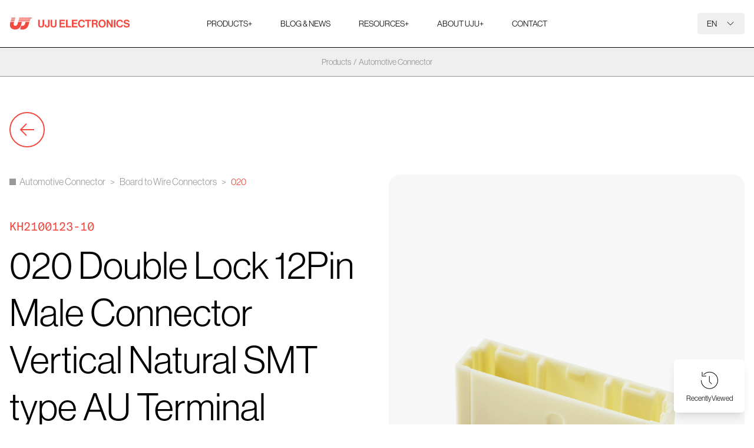

--- FILE ---
content_type: text/html; charset=UTF-8
request_url: https://www.uju.com/product/020-double-lock-12pin-male-connector-vertical-natural-smt-type-au-terminal/
body_size: 17040
content:
<!doctype html>
<html lang="en-US" prefix="og: https://ogp.me/ns#" translate="no">

<head>
  <meta charset="UTF-8">
  <meta name="viewport" content="width=device-width, initial-scale=1, minimum-scale=1, maximum-scale=1" />
  <meta http-equiv="Cache-control" content="public">
  <link rel="profile" href="https://gmpg.org/xfn/11">
  <link rel="stylesheet" href="https://use.typekit.net/uns2oiw.css">
  <link rel="preconnect" href="https://fonts.googleapis.com">
  <link rel="preconnect" href="https://fonts.gstatic.com" crossorigin>
  <link href="https://fonts.googleapis.com/css2?family=Noto+Sans+JP:wght@300;400;500&family=Noto+Sans+KR:wght@300;400;500&family=Noto+Sans+TC:wght@300;400;500&display=swap" rel="stylesheet">

  
<!-- Google Tag Manager for WordPress by gtm4wp.com -->
<script data-cfasync="false" data-pagespeed-no-defer>
	var gtm4wp_datalayer_name = "dataLayer";
	var dataLayer = dataLayer || [];
</script>
<!-- End Google Tag Manager for WordPress by gtm4wp.com -->
<!-- Search Engine Optimization by Rank Math - https://rankmath.com/ -->
<title>020 Double Lock 12Pin Male Connector Vertical Natural SMT type AU Terminal - UJU ELECTRONICS</title>
<meta name="description" content="The blade width of male Terminal for this Connector is 0.020 inch (0.5mm) The terminal pitch of this connector is 2.0mm It has applied the TPA of side type"/>
<meta name="robots" content="follow, index, max-snippet:-1, max-video-preview:-1, max-image-preview:large"/>
<link rel="canonical" href="https://www.uju.com/product/020-double-lock-12pin-male-connector-vertical-natural-smt-type-au-terminal/" />
<meta property="og:locale" content="en_US" />
<meta property="og:type" content="article" />
<meta property="og:title" content="020 Double Lock 12Pin Male Connector Vertical Natural SMT type AU Terminal - UJU ELECTRONICS" />
<meta property="og:description" content="The blade width of male Terminal for this Connector is 0.020 inch (0.5mm) The terminal pitch of this connector is 2.0mm It has applied the TPA of side type" />
<meta property="og:url" content="https://www.uju.com/product/020-double-lock-12pin-male-connector-vertical-natural-smt-type-au-terminal/" />
<meta property="og:site_name" content="UJU ELECTRONICS" />
<meta property="og:updated_time" content="2023-03-14T09:02:42+09:00" />
<meta property="og:image" content="https://www.uju.com/wp-content/uploads/2023/01/0223_020_D_SMT_12M_V_ASSY_NR_9556.png" />
<meta property="og:image:secure_url" content="https://www.uju.com/wp-content/uploads/2023/01/0223_020_D_SMT_12M_V_ASSY_NR_9556.png" />
<meta property="og:image:width" content="880" />
<meta property="og:image:height" content="880" />
<meta property="og:image:alt" content="020 Double Lock 12Pin Male Connector Vertical Natural SMT type AU Terminal" />
<meta property="og:image:type" content="image/png" />
<meta name="twitter:card" content="summary_large_image" />
<meta name="twitter:title" content="020 Double Lock 12Pin Male Connector Vertical Natural SMT type AU Terminal - UJU ELECTRONICS" />
<meta name="twitter:description" content="The blade width of male Terminal for this Connector is 0.020 inch (0.5mm) The terminal pitch of this connector is 2.0mm It has applied the TPA of side type" />
<meta name="twitter:image" content="https://www.uju.com/wp-content/uploads/2023/01/0223_020_D_SMT_12M_V_ASSY_NR_9556.png" />
<meta name="twitter:label1" content="Written by" />
<meta name="twitter:data1" content="product" />
<meta name="twitter:label2" content="Time to read" />
<meta name="twitter:data2" content="Less than a minute" />
<!-- /Rank Math WordPress SEO plugin -->

<link rel='dns-prefetch' href='//www.googletagmanager.com' />
<link rel="alternate" type="application/rss+xml" title="UJU ELECTRONICS &raquo; Feed" href="https://www.uju.com/feed/" />
<link rel="alternate" type="application/rss+xml" title="UJU ELECTRONICS &raquo; Comments Feed" href="https://www.uju.com/comments/feed/" />
<link rel='stylesheet' id='wp-block-library-css' href='https://www.uju.com/wp-includes/css/dist/block-library/style.min.css?ver=6.6.4' media='all' />
<style id='wp-block-library-theme-inline-css'>
.wp-block-audio :where(figcaption){color:#555;font-size:13px;text-align:center}.is-dark-theme .wp-block-audio :where(figcaption){color:#ffffffa6}.wp-block-audio{margin:0 0 1em}.wp-block-code{border:1px solid #ccc;border-radius:4px;font-family:Menlo,Consolas,monaco,monospace;padding:.8em 1em}.wp-block-embed :where(figcaption){color:#555;font-size:13px;text-align:center}.is-dark-theme .wp-block-embed :where(figcaption){color:#ffffffa6}.wp-block-embed{margin:0 0 1em}.blocks-gallery-caption{color:#555;font-size:13px;text-align:center}.is-dark-theme .blocks-gallery-caption{color:#ffffffa6}:root :where(.wp-block-image figcaption){color:#555;font-size:13px;text-align:center}.is-dark-theme :root :where(.wp-block-image figcaption){color:#ffffffa6}.wp-block-image{margin:0 0 1em}.wp-block-pullquote{border-bottom:4px solid;border-top:4px solid;color:currentColor;margin-bottom:1.75em}.wp-block-pullquote cite,.wp-block-pullquote footer,.wp-block-pullquote__citation{color:currentColor;font-size:.8125em;font-style:normal;text-transform:uppercase}.wp-block-quote{border-left:.25em solid;margin:0 0 1.75em;padding-left:1em}.wp-block-quote cite,.wp-block-quote footer{color:currentColor;font-size:.8125em;font-style:normal;position:relative}.wp-block-quote.has-text-align-right{border-left:none;border-right:.25em solid;padding-left:0;padding-right:1em}.wp-block-quote.has-text-align-center{border:none;padding-left:0}.wp-block-quote.is-large,.wp-block-quote.is-style-large,.wp-block-quote.is-style-plain{border:none}.wp-block-search .wp-block-search__label{font-weight:700}.wp-block-search__button{border:1px solid #ccc;padding:.375em .625em}:where(.wp-block-group.has-background){padding:1.25em 2.375em}.wp-block-separator.has-css-opacity{opacity:.4}.wp-block-separator{border:none;border-bottom:2px solid;margin-left:auto;margin-right:auto}.wp-block-separator.has-alpha-channel-opacity{opacity:1}.wp-block-separator:not(.is-style-wide):not(.is-style-dots){width:100px}.wp-block-separator.has-background:not(.is-style-dots){border-bottom:none;height:1px}.wp-block-separator.has-background:not(.is-style-wide):not(.is-style-dots){height:2px}.wp-block-table{margin:0 0 1em}.wp-block-table td,.wp-block-table th{word-break:normal}.wp-block-table :where(figcaption){color:#555;font-size:13px;text-align:center}.is-dark-theme .wp-block-table :where(figcaption){color:#ffffffa6}.wp-block-video :where(figcaption){color:#555;font-size:13px;text-align:center}.is-dark-theme .wp-block-video :where(figcaption){color:#ffffffa6}.wp-block-video{margin:0 0 1em}:root :where(.wp-block-template-part.has-background){margin-bottom:0;margin-top:0;padding:1.25em 2.375em}
</style>
<style id='rank-math-toc-block-style-inline-css'>
.wp-block-rank-math-toc-block nav ol{counter-reset:item}.wp-block-rank-math-toc-block nav ol li{display:block}.wp-block-rank-math-toc-block nav ol li:before{content:counters(item, ".") ". ";counter-increment:item}

</style>
<style id='classic-theme-styles-inline-css'>
/*! This file is auto-generated */
.wp-block-button__link{color:#fff;background-color:#32373c;border-radius:9999px;box-shadow:none;text-decoration:none;padding:calc(.667em + 2px) calc(1.333em + 2px);font-size:1.125em}.wp-block-file__button{background:#32373c;color:#fff;text-decoration:none}
</style>
<style id='global-styles-inline-css'>
:root{--wp--preset--aspect-ratio--square: 1;--wp--preset--aspect-ratio--4-3: 4/3;--wp--preset--aspect-ratio--3-4: 3/4;--wp--preset--aspect-ratio--3-2: 3/2;--wp--preset--aspect-ratio--2-3: 2/3;--wp--preset--aspect-ratio--16-9: 16/9;--wp--preset--aspect-ratio--9-16: 9/16;--wp--preset--color--black: #000000;--wp--preset--color--cyan-bluish-gray: #abb8c3;--wp--preset--color--white: #ffffff;--wp--preset--color--pale-pink: #f78da7;--wp--preset--color--vivid-red: #cf2e2e;--wp--preset--color--luminous-vivid-orange: #ff6900;--wp--preset--color--luminous-vivid-amber: #fcb900;--wp--preset--color--light-green-cyan: #7bdcb5;--wp--preset--color--vivid-green-cyan: #00d084;--wp--preset--color--pale-cyan-blue: #8ed1fc;--wp--preset--color--vivid-cyan-blue: #0693e3;--wp--preset--color--vivid-purple: #9b51e0;--wp--preset--gradient--vivid-cyan-blue-to-vivid-purple: linear-gradient(135deg,rgba(6,147,227,1) 0%,rgb(155,81,224) 100%);--wp--preset--gradient--light-green-cyan-to-vivid-green-cyan: linear-gradient(135deg,rgb(122,220,180) 0%,rgb(0,208,130) 100%);--wp--preset--gradient--luminous-vivid-amber-to-luminous-vivid-orange: linear-gradient(135deg,rgba(252,185,0,1) 0%,rgba(255,105,0,1) 100%);--wp--preset--gradient--luminous-vivid-orange-to-vivid-red: linear-gradient(135deg,rgba(255,105,0,1) 0%,rgb(207,46,46) 100%);--wp--preset--gradient--very-light-gray-to-cyan-bluish-gray: linear-gradient(135deg,rgb(238,238,238) 0%,rgb(169,184,195) 100%);--wp--preset--gradient--cool-to-warm-spectrum: linear-gradient(135deg,rgb(74,234,220) 0%,rgb(151,120,209) 20%,rgb(207,42,186) 40%,rgb(238,44,130) 60%,rgb(251,105,98) 80%,rgb(254,248,76) 100%);--wp--preset--gradient--blush-light-purple: linear-gradient(135deg,rgb(255,206,236) 0%,rgb(152,150,240) 100%);--wp--preset--gradient--blush-bordeaux: linear-gradient(135deg,rgb(254,205,165) 0%,rgb(254,45,45) 50%,rgb(107,0,62) 100%);--wp--preset--gradient--luminous-dusk: linear-gradient(135deg,rgb(255,203,112) 0%,rgb(199,81,192) 50%,rgb(65,88,208) 100%);--wp--preset--gradient--pale-ocean: linear-gradient(135deg,rgb(255,245,203) 0%,rgb(182,227,212) 50%,rgb(51,167,181) 100%);--wp--preset--gradient--electric-grass: linear-gradient(135deg,rgb(202,248,128) 0%,rgb(113,206,126) 100%);--wp--preset--gradient--midnight: linear-gradient(135deg,rgb(2,3,129) 0%,rgb(40,116,252) 100%);--wp--preset--font-size--small: 13px;--wp--preset--font-size--medium: 20px;--wp--preset--font-size--large: 36px;--wp--preset--font-size--x-large: 42px;--wp--preset--spacing--20: 0.44rem;--wp--preset--spacing--30: 0.67rem;--wp--preset--spacing--40: 1rem;--wp--preset--spacing--50: 1.5rem;--wp--preset--spacing--60: 2.25rem;--wp--preset--spacing--70: 3.38rem;--wp--preset--spacing--80: 5.06rem;--wp--preset--shadow--natural: 6px 6px 9px rgba(0, 0, 0, 0.2);--wp--preset--shadow--deep: 12px 12px 50px rgba(0, 0, 0, 0.4);--wp--preset--shadow--sharp: 6px 6px 0px rgba(0, 0, 0, 0.2);--wp--preset--shadow--outlined: 6px 6px 0px -3px rgba(255, 255, 255, 1), 6px 6px rgba(0, 0, 0, 1);--wp--preset--shadow--crisp: 6px 6px 0px rgba(0, 0, 0, 1);}:where(.is-layout-flex){gap: 0.5em;}:where(.is-layout-grid){gap: 0.5em;}body .is-layout-flex{display: flex;}.is-layout-flex{flex-wrap: wrap;align-items: center;}.is-layout-flex > :is(*, div){margin: 0;}body .is-layout-grid{display: grid;}.is-layout-grid > :is(*, div){margin: 0;}:where(.wp-block-columns.is-layout-flex){gap: 2em;}:where(.wp-block-columns.is-layout-grid){gap: 2em;}:where(.wp-block-post-template.is-layout-flex){gap: 1.25em;}:where(.wp-block-post-template.is-layout-grid){gap: 1.25em;}.has-black-color{color: var(--wp--preset--color--black) !important;}.has-cyan-bluish-gray-color{color: var(--wp--preset--color--cyan-bluish-gray) !important;}.has-white-color{color: var(--wp--preset--color--white) !important;}.has-pale-pink-color{color: var(--wp--preset--color--pale-pink) !important;}.has-vivid-red-color{color: var(--wp--preset--color--vivid-red) !important;}.has-luminous-vivid-orange-color{color: var(--wp--preset--color--luminous-vivid-orange) !important;}.has-luminous-vivid-amber-color{color: var(--wp--preset--color--luminous-vivid-amber) !important;}.has-light-green-cyan-color{color: var(--wp--preset--color--light-green-cyan) !important;}.has-vivid-green-cyan-color{color: var(--wp--preset--color--vivid-green-cyan) !important;}.has-pale-cyan-blue-color{color: var(--wp--preset--color--pale-cyan-blue) !important;}.has-vivid-cyan-blue-color{color: var(--wp--preset--color--vivid-cyan-blue) !important;}.has-vivid-purple-color{color: var(--wp--preset--color--vivid-purple) !important;}.has-black-background-color{background-color: var(--wp--preset--color--black) !important;}.has-cyan-bluish-gray-background-color{background-color: var(--wp--preset--color--cyan-bluish-gray) !important;}.has-white-background-color{background-color: var(--wp--preset--color--white) !important;}.has-pale-pink-background-color{background-color: var(--wp--preset--color--pale-pink) !important;}.has-vivid-red-background-color{background-color: var(--wp--preset--color--vivid-red) !important;}.has-luminous-vivid-orange-background-color{background-color: var(--wp--preset--color--luminous-vivid-orange) !important;}.has-luminous-vivid-amber-background-color{background-color: var(--wp--preset--color--luminous-vivid-amber) !important;}.has-light-green-cyan-background-color{background-color: var(--wp--preset--color--light-green-cyan) !important;}.has-vivid-green-cyan-background-color{background-color: var(--wp--preset--color--vivid-green-cyan) !important;}.has-pale-cyan-blue-background-color{background-color: var(--wp--preset--color--pale-cyan-blue) !important;}.has-vivid-cyan-blue-background-color{background-color: var(--wp--preset--color--vivid-cyan-blue) !important;}.has-vivid-purple-background-color{background-color: var(--wp--preset--color--vivid-purple) !important;}.has-black-border-color{border-color: var(--wp--preset--color--black) !important;}.has-cyan-bluish-gray-border-color{border-color: var(--wp--preset--color--cyan-bluish-gray) !important;}.has-white-border-color{border-color: var(--wp--preset--color--white) !important;}.has-pale-pink-border-color{border-color: var(--wp--preset--color--pale-pink) !important;}.has-vivid-red-border-color{border-color: var(--wp--preset--color--vivid-red) !important;}.has-luminous-vivid-orange-border-color{border-color: var(--wp--preset--color--luminous-vivid-orange) !important;}.has-luminous-vivid-amber-border-color{border-color: var(--wp--preset--color--luminous-vivid-amber) !important;}.has-light-green-cyan-border-color{border-color: var(--wp--preset--color--light-green-cyan) !important;}.has-vivid-green-cyan-border-color{border-color: var(--wp--preset--color--vivid-green-cyan) !important;}.has-pale-cyan-blue-border-color{border-color: var(--wp--preset--color--pale-cyan-blue) !important;}.has-vivid-cyan-blue-border-color{border-color: var(--wp--preset--color--vivid-cyan-blue) !important;}.has-vivid-purple-border-color{border-color: var(--wp--preset--color--vivid-purple) !important;}.has-vivid-cyan-blue-to-vivid-purple-gradient-background{background: var(--wp--preset--gradient--vivid-cyan-blue-to-vivid-purple) !important;}.has-light-green-cyan-to-vivid-green-cyan-gradient-background{background: var(--wp--preset--gradient--light-green-cyan-to-vivid-green-cyan) !important;}.has-luminous-vivid-amber-to-luminous-vivid-orange-gradient-background{background: var(--wp--preset--gradient--luminous-vivid-amber-to-luminous-vivid-orange) !important;}.has-luminous-vivid-orange-to-vivid-red-gradient-background{background: var(--wp--preset--gradient--luminous-vivid-orange-to-vivid-red) !important;}.has-very-light-gray-to-cyan-bluish-gray-gradient-background{background: var(--wp--preset--gradient--very-light-gray-to-cyan-bluish-gray) !important;}.has-cool-to-warm-spectrum-gradient-background{background: var(--wp--preset--gradient--cool-to-warm-spectrum) !important;}.has-blush-light-purple-gradient-background{background: var(--wp--preset--gradient--blush-light-purple) !important;}.has-blush-bordeaux-gradient-background{background: var(--wp--preset--gradient--blush-bordeaux) !important;}.has-luminous-dusk-gradient-background{background: var(--wp--preset--gradient--luminous-dusk) !important;}.has-pale-ocean-gradient-background{background: var(--wp--preset--gradient--pale-ocean) !important;}.has-electric-grass-gradient-background{background: var(--wp--preset--gradient--electric-grass) !important;}.has-midnight-gradient-background{background: var(--wp--preset--gradient--midnight) !important;}.has-small-font-size{font-size: var(--wp--preset--font-size--small) !important;}.has-medium-font-size{font-size: var(--wp--preset--font-size--medium) !important;}.has-large-font-size{font-size: var(--wp--preset--font-size--large) !important;}.has-x-large-font-size{font-size: var(--wp--preset--font-size--x-large) !important;}
:where(.wp-block-post-template.is-layout-flex){gap: 1.25em;}:where(.wp-block-post-template.is-layout-grid){gap: 1.25em;}
:where(.wp-block-columns.is-layout-flex){gap: 2em;}:where(.wp-block-columns.is-layout-grid){gap: 2em;}
:root :where(.wp-block-pullquote){font-size: 1.5em;line-height: 1.6;}
</style>
<link rel='stylesheet' id='JTPOP-popup-show-css' href='https://www.uju.com/wp-content/plugins/jt-bad-ux-popup.1.0.14/css/jt-popup-show.css?ver=1.1.4' media='all' />
<link rel='stylesheet' id='JTPOP-font-awesome-css' href='https://www.uju.com/wp-content/plugins/jt-bad-ux-popup.1.0.14/css/font-awesome.min.css?ver=4.1.0' media='all' />
<link rel='stylesheet' id='slick-css' href='https://www.uju.com/wp-content/plugins/jt-bad-ux-popup.1.0.14/css/vendors/slider/slick/slick.css?ver=1.6.0' media='all' />
<link rel='stylesheet' id='aurora-heatmap-css' href='https://www.uju.com/wp-content/plugins/aurora-heatmap/style.css?ver=1.7.0' media='all' />
<link rel='stylesheet' id='zeein-style-css' href='https://www.uju.com/wp-content/themes/uju/style.css?ver=1.0.0' media='all' />
<link rel='stylesheet' id='_zeein-frontend-css' href='https://www.uju.com/wp-content/themes/uju/assets/public/css/frontend.css?ver=6.6.4' media='all' />
<script src="https://www.uju.com/wp-includes/js/jquery/jquery.min.js?ver=3.7.1" id="jquery-core-js"></script>
<script src="https://www.uju.com/wp-includes/js/jquery/jquery-migrate.min.js?ver=3.4.1" id="jquery-migrate-js"></script>
<script id="aurora-heatmap-js-extra">
var aurora_heatmap = {"_mode":"reporter","ajax_url":"https:\/\/www.uju.com\/wp-admin\/admin-ajax.php","action":"aurora_heatmap","reports":"click_pc,click_mobile","debug":"0","ajax_delay_time":"3000","ajax_interval":"10","ajax_bulk":null};
</script>
<script src="https://www.uju.com/wp-content/plugins/aurora-heatmap/js/aurora-heatmap.min.js?ver=1.7.0" id="aurora-heatmap-js"></script>

<!-- Google tag (gtag.js) snippet added by Site Kit -->
<!-- Google Analytics snippet added by Site Kit -->
<script src="https://www.googletagmanager.com/gtag/js?id=GT-T56GTTF" id="google_gtagjs-js" async></script>
<script id="google_gtagjs-js-after">
window.dataLayer = window.dataLayer || [];function gtag(){dataLayer.push(arguments);}
gtag("set","linker",{"domains":["www.uju.com"]});
gtag("js", new Date());
gtag("set", "developer_id.dZTNiMT", true);
gtag("config", "GT-T56GTTF");
</script>
<link rel="https://api.w.org/" href="https://www.uju.com/wp-json/" /><link rel="alternate" title="JSON" type="application/json" href="https://www.uju.com/wp-json/wp/v2/product/7290" /><link rel="EditURI" type="application/rsd+xml" title="RSD" href="https://www.uju.com/xmlrpc.php?rsd" />
<meta name="generator" content="WordPress 6.6.4" />
<link rel='shortlink' href='https://www.uju.com/?p=7290' />
<link rel="alternate" title="oEmbed (JSON)" type="application/json+oembed" href="https://www.uju.com/wp-json/oembed/1.0/embed?url=https%3A%2F%2Fwww.uju.com%2Fproduct%2F020-double-lock-12pin-male-connector-vertical-natural-smt-type-au-terminal%2F" />
<link rel="alternate" title="oEmbed (XML)" type="text/xml+oembed" href="https://www.uju.com/wp-json/oembed/1.0/embed?url=https%3A%2F%2Fwww.uju.com%2Fproduct%2F020-double-lock-12pin-male-connector-vertical-natural-smt-type-au-terminal%2F&#038;format=xml" />
<meta name="generator" content="Site Kit by Google 1.165.0" />
<!-- Google Tag Manager for WordPress by gtm4wp.com -->
<!-- GTM Container placement set to off -->
<script data-cfasync="false" data-pagespeed-no-defer type="text/javascript">
	var dataLayer_content = {"pagePostType":"product","pagePostType2":"single-product","pagePostAuthor":"product"};
	dataLayer.push( dataLayer_content );
</script>
<script>
	console.warn && console.warn("[GTM4WP] Google Tag Manager container code placement set to OFF !!!");
	console.warn && console.warn("[GTM4WP] Data layer codes are active but GTM container must be loaded using custom coding !!!");
</script>
<!-- End Google Tag Manager for WordPress by gtm4wp.com --><!-- Leadinfo tracking code -->
<script> (function(l,e,a,d,i,n,f,o){if(!l[i]){l.GlobalLeadinfoNamespace=l.GlobalLeadinfoNamespace||[];
l.GlobalLeadinfoNamespace.push(i);l[i]=function(){(l[i].q=l[i].q||[]).push(arguments)};l[i].t=l[i].t||n;
l[i].q=l[i].q||[];o=e.createElement(a);f=e.getElementsByTagName(a)[0];o.async=1;o.src=d;f.parentNode.insertBefore(o,f);}
}(window,document,"script","https://cdn.leadinfo.net/ping.js","leadinfo","LI-65E5991073925")); </script>

<script> (function(ss,ex){ window.ldfdr=window.ldfdr||function(){(ldfdr._q=ldfdr._q||[]).push([].slice.call(arguments));}; (function(d,s){ fs=d.getElementsByTagName(s)[0]; function ce(src){ var cs=d.createElement(s); cs.src=src; cs.async=1; fs.parentNode.insertBefore(cs,fs); }; ce('https://sc.lfeeder.com/lftracker_v1_'+ss+(ex?'_'+ex:'')+'.js'); })(document,'script'); })('bElvO730qr14ZMqj'); </script>



<!-- Ptengine Tag -->
<script src="https://js.ptengine.com/79jxncua.js"></script>
<!-- End Ptengine Tag -->

<!-- Hotjar Tracking Code for Site 5001094 (name missing) -->
<script>
    (function(h,o,t,j,a,r){
        h.hj=h.hj||function(){(h.hj.q=h.hj.q||[]).push(arguments)};
        h._hjSettings={hjid:5001094,hjsv:6};
        a=o.getElementsByTagName('head')[0];
        r=o.createElement('script');r.async=1;
        r.src=t+h._hjSettings.hjid+j+h._hjSettings.hjsv;
        a.appendChild(r);
    })(window,document,'https://static.hotjar.com/c/hotjar-','.js?sv=');
</script>

<script type="text/javascript">
  window._mfq = window._mfq || [];
  (function() {
    var mf = document.createElement("script");
    mf.type = "text/javascript"; mf.defer = true;
    mf.src = "//cdn.mouseflow.com/projects/ac90eb05-175e-4485-80c7-2a81602fedff.js";
    document.getElementsByTagName("head")[0].appendChild(mf);
  })();
</script>

<!-- Google Tag Manager -->
<script>(function(w,d,s,l,i){w[l]=w[l]||[];w[l].push({'gtm.start':
new Date().getTime(),event:'gtm.js'});var f=d.getElementsByTagName(s)[0],
j=d.createElement(s),dl=l!='dataLayer'?'&l='+l:'';j.async=true;j.src=
'https://www.googletagmanager.com/gtm.js?id='+i+dl;f.parentNode.insertBefore(j,f);
})(window,document,'script','dataLayer','GTM-KSC833MD');</script>
<!-- End Google Tag Manager --><link rel="icon" href="https://www.uju.com/wp-content/uploads/2022/12/cropped-favicon-uju-32x32.png" sizes="32x32" />
<link rel="icon" href="https://www.uju.com/wp-content/uploads/2022/12/cropped-favicon-uju-192x192.png" sizes="192x192" />
<link rel="apple-touch-icon" href="https://www.uju.com/wp-content/uploads/2022/12/cropped-favicon-uju-180x180.png" />
<meta name="msapplication-TileImage" content="https://www.uju.com/wp-content/uploads/2022/12/cropped-favicon-uju-270x270.png" />
<style id="wpforms-css-vars-root">
				:root {
					--wpforms-field-border-radius: 3px;
--wpforms-field-border-style: solid;
--wpforms-field-border-size: 1px;
--wpforms-field-background-color: #ffffff;
--wpforms-field-border-color: rgba( 0, 0, 0, 0.25 );
--wpforms-field-border-color-spare: rgba( 0, 0, 0, 0.25 );
--wpforms-field-text-color: rgba( 0, 0, 0, 0.7 );
--wpforms-field-menu-color: #ffffff;
--wpforms-label-color: rgba( 0, 0, 0, 0.85 );
--wpforms-label-sublabel-color: rgba( 0, 0, 0, 0.55 );
--wpforms-label-error-color: #d63637;
--wpforms-button-border-radius: 3px;
--wpforms-button-border-style: none;
--wpforms-button-border-size: 1px;
--wpforms-button-background-color: #066aab;
--wpforms-button-border-color: #066aab;
--wpforms-button-text-color: #ffffff;
--wpforms-page-break-color: #066aab;
--wpforms-background-image: none;
--wpforms-background-position: center center;
--wpforms-background-repeat: no-repeat;
--wpforms-background-size: cover;
--wpforms-background-width: 100px;
--wpforms-background-height: 100px;
--wpforms-background-color: rgba( 0, 0, 0, 0 );
--wpforms-background-url: none;
--wpforms-container-padding: 0px;
--wpforms-container-border-style: none;
--wpforms-container-border-width: 1px;
--wpforms-container-border-color: #000000;
--wpforms-container-border-radius: 3px;
--wpforms-field-size-input-height: 43px;
--wpforms-field-size-input-spacing: 15px;
--wpforms-field-size-font-size: 16px;
--wpforms-field-size-line-height: 19px;
--wpforms-field-size-padding-h: 14px;
--wpforms-field-size-checkbox-size: 16px;
--wpforms-field-size-sublabel-spacing: 5px;
--wpforms-field-size-icon-size: 1;
--wpforms-label-size-font-size: 16px;
--wpforms-label-size-line-height: 19px;
--wpforms-label-size-sublabel-font-size: 14px;
--wpforms-label-size-sublabel-line-height: 17px;
--wpforms-button-size-font-size: 17px;
--wpforms-button-size-height: 41px;
--wpforms-button-size-padding-h: 15px;
--wpforms-button-size-margin-top: 10px;
--wpforms-container-shadow-size-box-shadow: none;

				}
			</style></head>

<body class="product-template-default single single-product postid-7290  single-slug-020-double-lock-12pin-male-connector-vertical-natural-smt-type-au-terminal  desktop no-sidebar" data-page="single-slug-020-double-lock-12pin-male-connector-vertical-natural-smt-type-au-terminal">
<!-- Google Tag Manager (noscript) -->
<noscript><iframe src="https://www.googletagmanager.com/ns.html?id=GTM-KSC833MD"
height="0" width="0" style="display:none;visibility:hidden"></iframe></noscript>
<!-- End Google Tag Manager (noscript) -->

<script type="text/javascript">
_linkedin_partner_id = "6254228";
window._linkedin_data_partner_ids = window._linkedin_data_partner_ids || [];
window._linkedin_data_partner_ids.push(_linkedin_partner_id);
</script><script type="text/javascript">
(function(l) {
if (!l){window.lintrk = function(a,b){window.lintrk.q.push([a,b])};
window.lintrk.q=[]}
var s = document.getElementsByTagName("script")[0];
var b = document.createElement("script");
b.type = "text/javascript";b.async = true;
b.src = "https://snap.licdn.com/li.lms-analytics/insight.min.js";
s.parentNode.insertBefore(b, s);})(window.lintrk);
</script>
<noscript>
<img height="1" width="1" style="display:none;" alt="" src="https://px.ads.linkedin.com/collect/?pid=6254228&fmt=gif" />
</noscript>
  <script type="text/javascript">
_linkedin_partner_id = "5550777";
window._linkedin_data_partner_ids = window._linkedin_data_partner_ids || [];
window._linkedin_data_partner_ids.push(_linkedin_partner_id);
</script><script type="text/javascript">
(function(l) {
if (!l){window.lintrk = function(a,b){window.lintrk.q.push([a,b])};
window.lintrk.q=[]}
var s = document.getElementsByTagName("script")[0];
var b = document.createElement("script");
b.type = "text/javascript";b.async = true;
b.src = "https://snap.licdn.com/li.lms-analytics/insight.min.js";
s.parentNode.insertBefore(b, s);})(window.lintrk);
</script>
<noscript>
<img height="1" width="1" style="display:none;" alt="" src="https://px.ads.linkedin.com/collect/?pid=5550777&fmt=gif" />
</noscript>  <div id="page" class="site">
    <a class="skip-link screen-reader-text" href="#primary">Skip to content</a>
    <header id="masthead" class="site-header">
      <div class="container container--default mx-auto">
        <div class="site-branding">
          <h1 class="site-title"><a href="https://www.uju.com/" rel="home"><span class="logo"></span></a></h1>
        </div><!-- .site-branding -->
        <nav id="site-navigation" class="main-navigation">
          <button class="menu-toggle" aria-controls="primary-menu" aria-expanded="false">
            <span></span>
            <span></span>
            <span></span>
          </button>
          <div class="menu-primary-container"><ul id="primary-menu" class="menu"><li id="nav-menu-item-36" class="main-menu-item  menu-item-even menu-item-depth-0 menu-item menu-item-type-post_type menu-item-object-page menu-item-has-children has-sub"><i class="btn-arrow"></i><a href="https://www.uju.com/products/" class="menu-link main-menu-link"><div class="menu-title-wrap"><span class="span" data-url="">PRODUCTS<span class="hidden lg:inline-block">+</span></span></div></a>
<ul class="sub-menu menu-odd  menu-depth-1">
	<li id="nav-menu-item-38" class="sub-menu-item  menu-item-odd menu-item-depth-1 menu-item menu-item-type-post_type menu-item-object-page menu-item-has-children has-sub"><i class="btn-arrow"></i><a href="https://www.uju.com/products/mobile-connectors/" class="menu-link sub-menu-link"><figure class="thumb-figure"><img src="https://www.uju.com/wp-content/uploads/2023/01/메인페이지_카테고리사진2.jpg" class="thumb-mobile" alt="Mobile Connectors" /></figure><div class="menu-title-wrap"><span class="span" data-url="https://www.uju.com/wp-content/uploads/2023/01/메인페이지_카테고리사진2.jpg">Mobile Connectors</span><span class="excerpt">It supports connection in extremely confined spaces of mobile devices, as well as wearable devices, small devices and  displays.</span></div></a>
	<ul class="sub-menu menu-even sub-sub-menu menu-depth-2">
		<li id="nav-menu-item-90" class="sub-menu-item sub-sub-menu-item menu-item-even menu-item-depth-2 menu-item menu-item-type-post_type menu-item-object-page"><a href="https://www.uju.com/products/mobile-connectors/board-to-board-connectors/" class="menu-link sub-menu-link"><figure class="thumb-figure"><img src="https://www.uju.com/wp-content/uploads/2023/01/메인_카테_btob.png" class="thumb-mobile" alt="Board to Board Connectors" /></figure><div class="menu-title-wrap"><span class="span" data-url="https://www.uju.com/wp-content/uploads/2023/01/메인_카테_btob.png">Board to Board Connectors</span><span class="excerpt">Board-to-board connector optimized for narrow pitch / space utilization required for mobile and wearable devices.</span></div></a></li>
		<li id="nav-menu-item-93" class="sub-menu-item sub-sub-menu-item menu-item-even menu-item-depth-2 menu-item menu-item-type-post_type menu-item-object-page"><a href="https://www.uju.com/products/mobile-connectors/sockets-connectors/" class="menu-link sub-menu-link"><figure class="thumb-figure"><img src="https://www.uju.com/wp-content/uploads/2023/01/메인_카테_socket.png" class="thumb-mobile" alt="CARD SOCKETS" /></figure><div class="menu-title-wrap"><span class="span" data-url="https://www.uju.com/wp-content/uploads/2023/01/메인_카테_socket.png">CARD SOCKETS</span><span class="excerpt">Connector for memory and card that provides various specifications with single or dual sim card(s) essential for mobile and communication devices</span></div></a></li>
	</ul>
</li>
	<li id="nav-menu-item-471" class="sub-menu-item  menu-item-odd menu-item-depth-1 menu-item menu-item-type-post_type menu-item-object-page menu-item-has-children has-sub"><i class="btn-arrow"></i><a href="https://www.uju.com/products/display-connectors/" class="menu-link sub-menu-link"><figure class="thumb-figure"><img src="https://www.uju.com/wp-content/uploads/2022/12/nav-thumb-display.webp" class="thumb-mobile" alt="Display Connectors" /></figure><div class="menu-title-wrap"><span class="span" data-url="https://www.uju.com/wp-content/uploads/2022/12/nav-thumb-display.webp">Display Connectors</span><span class="excerpt">Paving the way to unparalleled mobility.</span></div></a>
	<ul class="sub-menu menu-even sub-sub-menu menu-depth-2">
		<li id="nav-menu-item-472" class="sub-menu-item sub-sub-menu-item menu-item-even menu-item-depth-2 menu-item menu-item-type-post_type menu-item-object-page"><a href="https://www.uju.com/products/display-connectors/lvds-ffc-connectors/" class="menu-link sub-menu-link"><figure class="thumb-figure"><img src="https://www.uju.com/wp-content/uploads/2023/01/메인_카테_lvds.png" class="thumb-mobile" alt="FPC/FFC Conn-LVDS" /></figure><div class="menu-title-wrap"><span class="span" data-url="https://www.uju.com/wp-content/uploads/2023/01/메인_카테_lvds.png">FPC/FFC Conn-LVDS</span><span class="excerpt">Connector for flawless data and signal connection of devices for display  and connector dedicated  to power </span></div></a></li>
		<li id="nav-menu-item-473" class="sub-menu-item sub-sub-menu-item menu-item-even menu-item-depth-2 menu-item menu-item-type-post_type menu-item-object-page"><a href="https://www.uju.com/products/display-connectors/led-power/" class="menu-link sub-menu-link"><figure class="thumb-figure"><img src="https://www.uju.com/wp-content/uploads/2023/01/메인_카테_LED.png" class="thumb-mobile" alt="FPC/FFC Conn-LED Power" /></figure><div class="menu-title-wrap"><span class="span" data-url="https://www.uju.com/wp-content/uploads/2023/01/메인_카테_LED.png">FPC/FFC Conn-LED Power</span><span class="excerpt">Connector for flawless data and signal connection of devices for display  and connector dedicated  to power </span></div></a></li>
		<li id="nav-menu-item-474" class="sub-menu-item sub-sub-menu-item menu-item-even menu-item-depth-2 menu-item menu-item-type-post_type menu-item-object-page"><a href="https://www.uju.com/products/display-connectors/fpc-connectors/" class="menu-link sub-menu-link"><figure class="thumb-figure"><img src="https://www.uju.com/wp-content/uploads/2023/01/메인_카테_ffc.png" class="thumb-mobile" alt="FPC/FFC Conn-Mobile" /></figure><div class="menu-title-wrap"><span class="span" data-url="https://www.uju.com/wp-content/uploads/2023/01/메인_카테_ffc.png">FPC/FFC Conn-Mobile</span><span class="excerpt">Wire-to-board connector that provides narrow pitch / multi function required for data transmission and small devices</span></div></a></li>
	</ul>
</li>
	<li id="nav-menu-item-37" class="sub-menu-item  menu-item-odd menu-item-depth-1 menu-item menu-item-type-post_type menu-item-object-page menu-item-has-children has-sub"><i class="btn-arrow"></i><a href="https://www.uju.com/products/automotive-connectors/" class="menu-link sub-menu-link"><figure class="thumb-figure"><img src="https://www.uju.com/wp-content/uploads/2022/12/nav-thumb-automotive.webp" class="thumb-mobile" alt="Automotive Connectors" /></figure><div class="menu-title-wrap"><span class="span" data-url="https://www.uju.com/wp-content/uploads/2022/12/nav-thumb-automotive.webp">Automotive Connectors</span><span class="excerpt">Find out about  subminiature connectors
whose safety is assured through reliability tests by car manufacturers.</span></div></a>
	<ul class="sub-menu menu-even sub-sub-menu menu-depth-2">
		<li id="nav-menu-item-87" class="sub-menu-item sub-sub-menu-item menu-item-even menu-item-depth-2 menu-item menu-item-type-post_type menu-item-object-page"><a href="https://www.uju.com/products/automotive-connectors/board-to-wire-connectors/" class="menu-link sub-menu-link"><figure class="thumb-figure"><img src="https://www.uju.com/wp-content/uploads/2023/01/메인_카테_ad_dc.png" class="thumb-mobile" alt="Board to Wire Connectors" /></figure><div class="menu-title-wrap"><span class="span" data-url="https://www.uju.com/wp-content/uploads/2023/01/메인_카테_ad_dc.png">Board to Wire Connectors</span><span class="excerpt">Connectors that directly connect devices inside the car to cables</span></div></a></li>
		<li id="nav-menu-item-88" class="sub-menu-item sub-sub-menu-item menu-item-even menu-item-depth-2 menu-item menu-item-type-post_type menu-item-object-page"><a href="https://www.uju.com/products/automotive-connectors/wire-to-wire-connectors/" class="menu-link sub-menu-link"><figure class="thumb-figure"><img src="https://www.uju.com/wp-content/uploads/2023/01/메인_카테_ad_ww.png" class="thumb-mobile" alt="Wire to Wire Connectors" /></figure><div class="menu-title-wrap"><span class="span" data-url="https://www.uju.com/wp-content/uploads/2023/01/메인_카테_ad_ww.png">Wire to Wire Connectors</span><span class="excerpt">A connector that connects cables and cables to connect parts of a car</span></div></a></li>
		<li id="nav-menu-item-89" class="sub-menu-item sub-sub-menu-item menu-item-even menu-item-depth-2 menu-item menu-item-type-post_type menu-item-object-page"><a href="https://www.uju.com/products/automotive-connectors/etc/" class="menu-link sub-menu-link"><figure class="thumb-figure"><img src="https://www.uju.com/wp-content/uploads/2023/01/메인_카테_ad_etc.png" class="thumb-mobile" alt="ETC" /></figure><div class="menu-title-wrap"><span class="span" data-url="https://www.uju.com/wp-content/uploads/2023/01/메인_카테_ad_etc.png">ETC</span><span class="excerpt">Other Card Sockets, FFC, FFC Connectors, etc.</span></div></a></li>
	</ul>
</li>
</ul>
</li>
<li id="nav-menu-item-39" class="main-menu-item  menu-item-even menu-item-depth-0 menu-item menu-item-type-post_type menu-item-object-page"><a href="https://www.uju.com/blog-news/" class="menu-link main-menu-link"><div class="menu-title-wrap"><span class="span" data-url="">BLOG &#038; NEWS</span></div></a></li>
<li id="nav-menu-item-40" class="main-menu-item  menu-item-even menu-item-depth-0 menu-item menu-item-type-post_type menu-item-object-page menu-item-has-children has-sub"><i class="btn-arrow"></i><a href="https://www.uju.com/resources/" class="menu-link main-menu-link"><div class="menu-title-wrap"><span class="span" data-url="">RESOURCES<span class="hidden lg:inline-block">+</span></span></div></a>
<ul class="sub-menu menu-odd  menu-depth-1">
	<li id="nav-menu-item-41" class="sub-menu-item  menu-item-odd menu-item-depth-1 menu-item menu-item-type-post_type menu-item-object-page"><a href="https://www.uju.com/resources/datasheets/" class="menu-link sub-menu-link"><div class="menu-title-wrap"><span class="span" data-url="">Datasheets</span><span class="excerpt">Downloadable resource documents on product specifications and test report summaries, product training information.</span></div></a></li>
	<li id="nav-menu-item-42" class="sub-menu-item  menu-item-odd menu-item-depth-1 menu-item menu-item-type-post_type menu-item-object-page"><a href="https://www.uju.com/resources/request-a-sample/" class="menu-link sub-menu-link"><div class="menu-title-wrap"><span class="span" data-url="">Request a sample</span><span class="excerpt">Are you looking for your project sample?</span></div></a></li>
	<li id="nav-menu-item-43" class="sub-menu-item  menu-item-odd menu-item-depth-1 menu-item menu-item-type-post_type menu-item-object-page"><a href="https://www.uju.com/resources/catalogs/" class="menu-link sub-menu-link"><div class="menu-title-wrap"><span class="span" data-url="">Catalogs</span><span class="excerpt">Download catalogs and literature below. To order a hard copy version, please email. ujuit@uju.com</span></div></a></li>
</ul>
</li>
<li id="nav-menu-item-44" class="main-menu-item  menu-item-even menu-item-depth-0 menu-item menu-item-type-post_type menu-item-object-page menu-item-has-children has-sub"><i class="btn-arrow"></i><a href="https://www.uju.com/about-uju/" class="menu-link main-menu-link"><div class="menu-title-wrap"><span class="span" data-url="">ABOUT UJU<span class="hidden lg:inline-block">+</span></span></div></a>
<ul class="sub-menu menu-odd  menu-depth-1">
	<li id="nav-menu-item-132" class="sub-menu-item  menu-item-odd menu-item-depth-1 menu-item menu-item-type-post_type menu-item-object-page"><a href="https://www.uju.com/about-uju/uju-electronics/" class="menu-link sub-menu-link"><div class="menu-title-wrap"><span class="span" data-url="">UJU ELECTRONICS</span><span class="excerpt">Who we are.</span></div></a></li>
	<li id="nav-menu-item-15742" class="sub-menu-item  menu-item-odd menu-item-depth-1 menu-item menu-item-type-post_type menu-item-object-page"><a href="https://www.uju.com/about-uju/uju-policy/" class="menu-link sub-menu-link"><div class="menu-title-wrap"><span class="span" data-url="">UJU Company policy</span><span class="excerpt">UJU Company policy</span></div></a></li>
	<li id="nav-menu-item-46" class="sub-menu-item  menu-item-odd menu-item-depth-1 menu-item menu-item-type-post_type menu-item-object-page"><a href="https://www.uju.com/about-uju/uju-certificates/" class="menu-link sub-menu-link"><div class="menu-title-wrap"><span class="span" data-url="">UJU Certificates</span><span class="excerpt">Download documents on product specifications, test report summaries, and product training information.</span></div></a></li>
	<li id="nav-menu-item-47" class="sub-menu-item  menu-item-odd menu-item-depth-1 menu-item menu-item-type-post_type menu-item-object-page"><a href="https://www.uju.com/about-uju/uju-environments-and-ethics/" class="menu-link sub-menu-link"><div class="menu-title-wrap"><span class="span" data-url="">UJU Environments &amp; Ethics</span><span class="excerpt">With environmental ethics in mind, UJU Electronics opens up a brighter human-centered future.</span></div></a></li>
</ul>
</li>
<li id="nav-menu-item-242" class="main-menu-item  menu-item-even menu-item-depth-0 menu-item menu-item-type-post_type menu-item-object-page"><a href="https://www.uju.com/contact/ask-an-expert/" class="menu-link main-menu-link"><div class="menu-title-wrap"><span class="span" data-url="">CONTACT</span></div></a></li>
<li class="language-li">
			<div class="language-switch" id="language-mobile">
				<div class="select"><span>EN</span></div>
				<ul>
					<li><a href="#">KO</a></li>
					<li><a href="#">JP</a></li>
					<li><a href="#">CN</a></li>
				</ul>
			</div>
		</li></ul></div>        </nav><!-- #site-navigation -->
        <div class="language-switch" id="language-pc">
                    <div class="select"><span class="uppercase">en</span></div>
          <ul>
            <li><a href="/ko/" class="uppercase">ko</a></li><li><a href="/jp/" class="uppercase">jp</a></li><li><a href="/cn/" class="uppercase">cn</a></li>          </ul>
        </div>
      </div>
    </header><!-- #masthead --><div class="content-area">
  <main id="primary" class="site-main">
    <div class="breadcrumb product">
  <span>Products</span>/<span>Automotive Connector</span>
</div>
<div class="container container--default">
  <div class="product--info-back">
    <a href="javascript:history.back();" class="icon icon--history-back">back</a>
  </div>
  <div class="grid grid-cols-1 lg:grid-cols-2 lg:gap-10">
    <div class="product--info order-2 lg:order-1">
      <div class="breadcrumb-wrap hidden lg:block">
        <span property="itemListElement" typeof="ListItem"><span property="name" class="taxonomy producttax">Automotive Connector</span><meta property="url" content="https://www.uju.com/producttax/automotive/"><meta property="position" content="1"></span><em class="separator">></em><span property="itemListElement" typeof="ListItem"><span property="name" class="taxonomy producttax">Board to Wire Connectors</span><meta property="url" content="https://www.uju.com/producttax/btw/"><meta property="position" content="2"></span><em class="separator">></em><span property="itemListElement" typeof="ListItem"><span property="name" class="taxonomy producttax">020</span><meta property="url" content="https://www.uju.com/producttax/a-btw-020/"><meta property="position" content="3"></span>      </div>
      <div class="product-title">
        <strong>KH2100123-10</strong>
        <h2 class="title">020 Double Lock 12Pin Male Connector Vertical Natural SMT type AU Terminal</h2>        <div class="button-wrap export-request">
          <a href="https://www.uju.com/contact/ask-an-expert/" class="btn btn--request black"><span>Ask an Expert</span></a>
          <a href="https://www.uju.com/resources/request-a-sample/?sample=7290" class="btn btn--request"><span>Request a Sample</span></a>
        </div>
        <h3 class="sub-title">PRODUCT DESCRIPTION</h3>
        <div class="product-content">
          
<ul class="wp-block-list">
<li>The blade width of male Terminal for this Connector is 0.020 inch (0.5mm)</li>



<li>The terminal pitch of this connector is 2.0mm</li>



<li>It has applied the TPA of side type for the assemble workability</li>



<li>This product is similar size with 020 Series even included the mounted TPA</li>



<li>Pre-assembled TPA for secondary lock</li>



<li>Reliability Test Specification : ES91500-00, ES91500-03</li>
</ul>
        </div>
      </div>
    </div>
    <div class="product--gallery order-1 lg:order-2">
      <ul class="emblem"><li class="emblem--item"><img src="https://www.uju.com/wp-content/uploads/2022/12/emblem20.svg" alt="Gold">
			</li><li class="emblem--item"><img src="https://www.uju.com/wp-content/uploads/2022/12/emblem17.svg" alt="Reliability">
			</li><li class="emblem--item"><img src="https://www.uju.com/wp-content/uploads/2022/12/emblem06.svg" alt="Signal Interface">
			</li><li class="emblem--item"><img src="https://www.uju.com/wp-content/uploads/2022/12/emblem19.svg" alt="Ultra Small">
			</li></ul>      <div class="swiper" data-component="swiper-gallery">
        <div class="swiper-wrapper">
                    <div class="swiper-slide">
            <img width="880" height="880" src="https://www.uju.com/wp-content/uploads/2023/01/0223_020_D_SMT_12M_V_ASSY_NR_9556.png" class="attachment-full size-full" alt="" decoding="async" fetchpriority="high" srcset="https://www.uju.com/wp-content/uploads/2023/01/0223_020_D_SMT_12M_V_ASSY_NR_9556.png 880w, https://www.uju.com/wp-content/uploads/2023/01/0223_020_D_SMT_12M_V_ASSY_NR_9556-300x300.png 300w, https://www.uju.com/wp-content/uploads/2023/01/0223_020_D_SMT_12M_V_ASSY_NR_9556-150x150.png 150w, https://www.uju.com/wp-content/uploads/2023/01/0223_020_D_SMT_12M_V_ASSY_NR_9556-768x768.png 768w" sizes="(max-width: 880px) 100vw, 880px" />          </div>
                    <div class="swiper-slide">
            <img width="880" height="880" src="https://www.uju.com/wp-content/uploads/2023/01/0223_020_D_SMT_12M_V_ASSY_NR_9555.png" class="attachment-full size-full" alt="" decoding="async" srcset="https://www.uju.com/wp-content/uploads/2023/01/0223_020_D_SMT_12M_V_ASSY_NR_9555.png 880w, https://www.uju.com/wp-content/uploads/2023/01/0223_020_D_SMT_12M_V_ASSY_NR_9555-300x300.png 300w, https://www.uju.com/wp-content/uploads/2023/01/0223_020_D_SMT_12M_V_ASSY_NR_9555-150x150.png 150w, https://www.uju.com/wp-content/uploads/2023/01/0223_020_D_SMT_12M_V_ASSY_NR_9555-768x768.png 768w" sizes="(max-width: 880px) 100vw, 880px" />          </div>
                  </div>
        <div class="swiper-navigation">
          <div class="swiper-button-prev">prev</div>
          <div class="swiper-button-next">next</div>
        </div>
      </div>
          </div>
    <div class="mt-10 lg:mt-0 lg:col-span-2 order-3 button-wrap download flex flex-col lg:flex-row lg:justify-end gap-5">
      <a href="https://www.uju.com/wp-content/uploads/2023/01/KH2100123-10_3D_stp-2.stp" download class="btn btn--download with-icon"><span>Download 3D Models</span></a>    </div>
  </div>
  <hr class="default mt-[60px] mb-10 lg:mt-20 lg:mb-28" />
  <div class="lg:mx-[100px]">
    <h3 class="title mb-10 lg:mb-[115px]">Technical Details</h3>
    <div class="listMore need-line" data-component="listMore">
      <button class="btn btn--more-list">
        <span class="toggle-icon"></span>SPECIFICATION
      </button>
            <div class="listWrap mt-5 lg:mt-10">
        <div class="listWrapInner">
          <ul class="ul-list">
            <li>
              <strong>Pitch<em><br class="hidden lg:block" />(mm)</em></strong>
              <span>2.0</span>
            </li>
            <li>
              <strong>Gender</strong>
              <span>Male Connectors</span>
            </li>
            <li>
              <strong>Connector Style</strong>
              <span>Vertical</span>
            </li>
            <li>
              <strong>Number of Positions</strong>
              <span>12</span>
            </li>
            <li>
              <strong>Current Rating<em><br class="hidden lg:block" />(A)</em></strong>
              <span>5</span>
            </li>
            <li>
              <strong>Contact Resistance<em><br />(MΩ (Max.))</em></strong>
              <span>30</span>
            </li>
            <li>
              <strong>Insulation Resistance<em><br />(MΩ (Min.))</em></strong>
              <span>100</span>
            </li>
            <li>
              <strong>Dielectric Strength<em><br />(AC V)</em></strong>
              <span>1,000</span>
            </li>
            <li>
              <strong>Temperature Range<em><br />(°C)</em></strong>
              <span>-40 ~ +125</span>
            </li>
            <li>
              <strong>Reliability Test <br />Specifications</strong>
              <span>ES91500-00, ES91500-03</span>
              </li>          </ul>
        </div>
      </div>
    </div>
    <div class="listMore need-line mt-5 lg:mt-10" data-component="listMore">
      <button class="btn btn--more-list">
        <span class="toggle-icon"></span>MATERIALS
      </button>
            <div class="listWrap mt-5 lg:mt-10">
        <div class="listWrapInner">
          <ul class="ul-list">
            <li>
              <strong>Housing Material</strong>
              <span>PA9T-GF30</span>
            </li>
            <li>
              <strong>Housing Colour</strong>
              <span>Natural</span>
            </li>
            <li>
              <strong>Terminal Material</strong>
              <span></span>
            </li>
            <li>
              <strong>Housing Material UL<br />Rating</strong>
              <span>HB</span>
            </li>
          </ul>
        </div>
      </div>
    </div>
    <div class="listMore need-line mt-5 lg:mt-10" data-component="listMore">
      <button class="btn btn--more-list">
        <span class="toggle-icon"></span>DIMENSIONS
      </button>
            <div class="listWrap mt-5 lg:mt-10">
        <div class="listWrapInner">
          <ul class="ul-list">
            <li>
              <strong>Connector Size height<em><br />(mm)</em></strong>
              <span>8.50</span>
            </li>
            <li>
              <strong>Connector Size width<em><br />(mm)</em></strong>
              <span>28.50</span>
            </li>
            <li>
              <strong>Connector Size length<em><br />(mm)</em></strong>
              <span>12.20</span>
            </li>
            <li>
              <strong>Mated Size height<em><br />(mm)</em></strong>
              <span>15.40</span>
            </li>
            <li>
              <strong>Mated Size width<em><br />(mm)</em></strong>
              <span>28.60</span>
            </li>
            <li>
              <strong>Mated Size length<em><br />(mm)</em></strong>
              <span>9.22</span>
            </li>
          </ul>
        </div>
      </div>
    </div>
    <div class="listMore need-line mt-5 lg:mt-10" data-component="listMore">
      <button class="btn btn--more-list">
        <span class="toggle-icon"></span>DRAWINGS
      </button>
            <div class="listWrap mt-5 lg:mt-10">
        <div class="listWrapInner">
          <ul class="ul-list-file">
            <li class="title">
              <span class="file-name">FILE NAME</span>
              <span class="file-extension">EXTENSION</span>
              <span class="file-update">UPDATED DATE</span>
              <span class="file-download"></span>
            </li>
                      </ul>
        </div>
      </div>
    </div>
    <div class="listMore need-line mt-5 lg:mt-10" data-component="listMore">
      <button class="btn btn--more-list">
        <span class="toggle-icon"></span>TEST CRITERION
      </button>
            <div class="listWrap mt-5 lg:mt-10">
        <div class="listWrapInner">
          <ul class="ul-list-file">
            <li class="title">
              <span class="file-name">FILE NAME</span>
              <span class="file-extension">EXTENSION</span>
              <span class="file-update">UPDATED DATE</span>
              <span class="file-download"></span>
            </li>
                        <li class="item">
              <span class="file-name">ES91500-00_PVT</span>
              <span class="file-extension">PDF</span>
              <span class="file-update">02/2023</span>
              <span class="file-download"><a href="https://www.uju.com/wp-content/uploads/2023/02/ES91500-00_PVT.pdf" download class="btn btn--download with-icon"><span>Download</span></a></span>
            </li>
                        <li class="item">
              <span class="file-name">ES91500-03_PVT</span>
              <span class="file-extension">PDF</span>
              <span class="file-update">02/2023</span>
              <span class="file-download"><a href="https://www.uju.com/wp-content/uploads/2023/02/ES91500-03_PVT.pdf" download class="btn btn--download with-icon"><span>Download</span></a></span>
            </li>
                      </ul>
        </div>
      </div>
    </div>
    <div class="listMore mt-5 lg:mt-10" data-component="listMore">
      <button class="btn btn--more-list">
        <span class="toggle-icon"></span>SPECIFICATIONS &amp; OTHER DOCUMENTS
      </button>
            <div class="listWrap mt-5 lg:mt-10">
        <div class="listWrapInner">
          <ul class="ul-list-file">
            <li class="title">
              <span class="file-name">FILE NAME</span>
              <span class="file-extension">EXTENSION</span>
              <span class="file-update">UPDATED DATE</span>
              <span class="file-download"></span>
            </li>
                      </ul>
        </div>
      </div>
    </div>
  </div>
  <hr class="default mt-10 mb-10 lg:mt-40 lg:mb-28" />
  <div class="related-outter-wrap -mx-4 overflow-hidden mb-[120px] lg:mb-[240px]">
    <div class="related-wrap px-4">
      <ul class="nav-tabs" data-component="nav-tab">
        <li class="nav-item"><a href="#" class="nav-link active" data-tab="tab-mated">Mated Products</a></li>
        <li class="nav-item"><a href="#" class="nav-link" data-tab="tab-related">recently viewed</a></li>
      </ul>
      <ul class="tab-contents">
        <div class="tab-pane active" id="tab-mated">
          <div class="swiper" data-component="swiper-products"><div class="swiper-wrapper"><div class="swiper-slide"><div id="post-4161" class="h-full post-4161 product type-product status-publish has-post-thumbnail hentry producttax-a-btw-020 producttax-automotive producttax-btw productgender-female productpitch-a-20 productpitch-automotive productnumber-a-12 productnumber-automotive productreliability-es91500-00 productreliability-es91500-03 emblem-compact-slim emblem-reliability emblem-tpa emblem-ultra-small">
  <div class="product-content">
    <a class="post-thumbnail" href="https://www.uju.com/product/020-double-lock-12pin-female-connector-natural/" aria-hidden="true" tabindex="-1">
  <figure class="transitionfix">
    <img width="880" height="880" src="https://www.uju.com/wp-content/uploads/2023/01/0202_020_D_12F_ASSY_NR_9512.png" class="attachment-post-thumbnail size-post-thumbnail wp-post-image" alt="020 Double Lock 12Pin Female Connector Natural" decoding="async" srcset="https://www.uju.com/wp-content/uploads/2023/01/0202_020_D_12F_ASSY_NR_9512.png 880w, https://www.uju.com/wp-content/uploads/2023/01/0202_020_D_12F_ASSY_NR_9512-300x300.png 300w, https://www.uju.com/wp-content/uploads/2023/01/0202_020_D_12F_ASSY_NR_9512-150x150.png 150w, https://www.uju.com/wp-content/uploads/2023/01/0202_020_D_12F_ASSY_NR_9512-768x768.png 768w" sizes="(max-width: 880px) 100vw, 880px" />    <ul class="emblem"><li class="emblem--item"><img src="https://www.uju.com/wp-content/uploads/2022/12/emblem05.svg" alt="Compact &amp; Slim">
			</li><li class="emblem--item"><img src="https://www.uju.com/wp-content/uploads/2022/12/emblem17.svg" alt="Reliability">
			</li><li class="emblem--item"><img src="https://www.uju.com/wp-content/uploads/2022/12/emblem10.svg" alt="TPA">
			</li><li class="emblem--item"><img src="https://www.uju.com/wp-content/uploads/2022/12/emblem19.svg" alt="Ultra Small">
			</li></ul>  </figure>
</a>
    <div class="info">
      <div>
        <strong>Automotive Connector / Board to Wire Connectors</strong>
        <h4 class="title">020 Double Lock 12Pin Female Connector Natural</h4>      </div>
      <div class="serial">KH1800075-10</div>
    </div>
  </div>
</div></div><div class="swiper-slide"><div id="post-9704" class="h-full post-9704 product type-product status-publish has-post-thumbnail hentry producttax-a-btw-020 producttax-automotive producttax-btw productgender-terminal productreliability-es91500-00 productreliability-es91500-03 emblem-gold emblem-reliability emblem-stabilizer emblem-ultra-small">
  <div class="product-content">
    <a class="post-thumbnail" href="https://www.uju.com/product/020-double-lock-female-m-barrel-au-terminal/" aria-hidden="true" tabindex="-1">
  <figure class="transitionfix">
    <img width="880" height="880" src="https://www.uju.com/wp-content/uploads/2023/01/0251_020_D_F_TML_Tin_9621-1.png" class="attachment-post-thumbnail size-post-thumbnail wp-post-image" alt="020 Double Lock Female M-barrel AU Terminal" decoding="async" loading="lazy" srcset="https://www.uju.com/wp-content/uploads/2023/01/0251_020_D_F_TML_Tin_9621-1.png 880w, https://www.uju.com/wp-content/uploads/2023/01/0251_020_D_F_TML_Tin_9621-1-300x300.png 300w, https://www.uju.com/wp-content/uploads/2023/01/0251_020_D_F_TML_Tin_9621-1-150x150.png 150w, https://www.uju.com/wp-content/uploads/2023/01/0251_020_D_F_TML_Tin_9621-1-768x768.png 768w" sizes="(max-width: 880px) 100vw, 880px" />    <ul class="emblem"><li class="emblem--item"><img src="https://www.uju.com/wp-content/uploads/2022/12/emblem20.svg" alt="Gold">
			</li><li class="emblem--item"><img src="https://www.uju.com/wp-content/uploads/2022/12/emblem17.svg" alt="Reliability">
			</li><li class="emblem--item"><img src="https://www.uju.com/wp-content/uploads/2022/12/emblem16.svg" alt="Stabilizer">
			</li><li class="emblem--item"><img src="https://www.uju.com/wp-content/uploads/2022/12/emblem19.svg" alt="Ultra Small">
			</li></ul>  </figure>
</a>
    <div class="info">
      <div>
        <strong>Automotive Connector / Board to Wire Connectors</strong>
        <h4 class="title">020 Double Lock Female M-barrel AU Terminal</h4>      </div>
      <div class="serial">KH1700007-32</div>
    </div>
  </div>
</div></div><div class="swiper-slide"><div id="post-9710" class="h-full post-9710 product type-product status-publish has-post-thumbnail hentry producttax-a-btw-020 producttax-automotive producttax-btw productgender-terminal productreliability-es91500-00 productreliability-es91500-03 emblem-gold emblem-reliability emblem-stabilizer emblem-ultra-small">
  <div class="product-content">
    <a class="post-thumbnail" href="https://www.uju.com/product/020-double-lock-female-s-barrel-au-terminal/" aria-hidden="true" tabindex="-1">
  <figure class="transitionfix">
    <img width="880" height="880" src="https://www.uju.com/wp-content/uploads/2023/01/0251_020_D_F_TML_Tin_9621-1.png" class="attachment-post-thumbnail size-post-thumbnail wp-post-image" alt="020 Double Lock Female S-barrel AU Terminal" decoding="async" loading="lazy" srcset="https://www.uju.com/wp-content/uploads/2023/01/0251_020_D_F_TML_Tin_9621-1.png 880w, https://www.uju.com/wp-content/uploads/2023/01/0251_020_D_F_TML_Tin_9621-1-300x300.png 300w, https://www.uju.com/wp-content/uploads/2023/01/0251_020_D_F_TML_Tin_9621-1-150x150.png 150w, https://www.uju.com/wp-content/uploads/2023/01/0251_020_D_F_TML_Tin_9621-1-768x768.png 768w" sizes="(max-width: 880px) 100vw, 880px" />    <ul class="emblem"><li class="emblem--item"><img src="https://www.uju.com/wp-content/uploads/2022/12/emblem20.svg" alt="Gold">
			</li><li class="emblem--item"><img src="https://www.uju.com/wp-content/uploads/2022/12/emblem17.svg" alt="Reliability">
			</li><li class="emblem--item"><img src="https://www.uju.com/wp-content/uploads/2022/12/emblem16.svg" alt="Stabilizer">
			</li><li class="emblem--item"><img src="https://www.uju.com/wp-content/uploads/2022/12/emblem19.svg" alt="Ultra Small">
			</li></ul>  </figure>
</a>
    <div class="info">
      <div>
        <strong>Automotive Connector / Board to Wire Connectors</strong>
        <h4 class="title">020 Double Lock Female S-barrel AU Terminal</h4>      </div>
      <div class="serial">KH1700007-30</div>
    </div>
  </div>
</div></div></div></div>        </div>
        <div class="tab-pane" id="tab-related">
                  </div>
      </ul>
    </div>
  </div>
</div>    <div class="someone">
  <picture class="bg">
    <source media="(max-width:768px)" srcset="https://www.uju.com/wp-content/themes/uju/assets/public/images/split-someone-bg-mobile.webp">
    <img src="https://www.uju.com/wp-content/themes/uju/assets/public/images/split-someone-bg.webp" alt="bg-someone" />
  </picture>
  <div class="info">
    <h2 class="title">Want to talk to someone?</h2>
    <p>
      Contact one of our technical experts via "Ask an Expert".    </p>
    <a href="https://www.uju.com/contact/ask-an-expert/" class="btn btn--default red"><span>Ask an Expert</span></a>
  </div>
</div>  </main>
</div>
<div class="newsletter bg--parallax">
  <div class="bg" style="background-image:url('https://www.uju.com/wp-content/themes/uju/assets/public/images/bg-newsletter-big.jpg')"></div>
  <div class="container max-w-3xl lg:max-w-4xl xl:max-w-6xl 2xl:max-w-7xl px-4 z-10">
    <h3 class="title">
      Subscribe to our Newsletter    </h3>
    <script>(function() {
	window.mc4wp = window.mc4wp || {
		listeners: [],
		forms: {
			on: function(evt, cb) {
				window.mc4wp.listeners.push(
					{
						event   : evt,
						callback: cb
					}
				);
			}
		}
	}
})();
</script><!-- Mailchimp for WordPress v4.9.17 - https://wordpress.org/plugins/mailchimp-for-wp/ --><form id="mc4wp-form-1" class="mc4wp-form mc4wp-form-499" method="post" data-id="499" data-name="Subscribe to our Newsletter" ><div class="mc4wp-form-fields"><label>
  <input type="email" class="custom-input" name="EMAIL" placeholder="Enter your E-mail" required />
  <input type="submit" class="btn-submit" value="send">
</label>
</div><label style="display: none !important;">Leave this field empty if you're human: <input type="text" name="_mc4wp_honeypot" value="" tabindex="-1" autocomplete="off" /></label><input type="hidden" name="_mc4wp_timestamp" value="1763106403" /><input type="hidden" name="_mc4wp_form_id" value="499" /><input type="hidden" name="_mc4wp_form_element_id" value="mc4wp-form-1" /><div class="mc4wp-response"></div></form><!-- / Mailchimp for WordPress Plugin -->    <small class="hint">To be updated with all the latest trends and products.</small>
  </div>
</div><footer id="colophon" class="site-footer">
  <div class="container container--default py-14">
    <div class="grid grid-cols-3 gap-x-10">
      <div class="col-span-3 lg:col-span-1">
        <strong class="logo-brand"></strong>
        <address class="hidden lg:block text-black not-italic">
          <dl>
            <dt class="font-normal mb-3">HEAD OFFICE</dt>
            <dd>3F, 7 Daehak 3-ro, Yeongtong-gu, Suwon-si,<br />Gyeonggi-do, Republic of Korea</dd>
          </dl>
          <dl class="mt-10">
            <dt class="font-normal mb-3">PHONE</dt>
            <dd><a href="tel:+82 31 212 3701"><span class="text-black">+82 31 212 3701</span></a></dd>
          </dl>
          <dl class="mt-10">
            <dt class="font-normal mb-3">AUTOMOTIVE CONTACT</dt>
            <dd><a href="tel:+82 31 8077 4061"><span class="text-black">+82 31 8077 4061</span></a></dd>
          </dl>
          <dl class="mt-10">
            <dt class="font-normal mb-3">IT CONTACT</dt>
            <dd><a href="tel:+82 31 371 3883"><span class="text-black">+82 31 371 3883</span></a></dd>
          </dl>
        </address>
      </div>
      <div class="col-span-3 lg:col-span-2">
        <div class="primary-menu-footer"><ul id="primary-menu-footer" class="menu"><li id="menu-item-36" class="menu-item menu-item-type-post_type menu-item-object-page menu-item-has-children menu-item-36"><a href="https://www.uju.com/products/">PRODUCTS</a>
<ul class="sub-menu">
	<li id="menu-item-38" class="menu-item menu-item-type-post_type menu-item-object-page menu-item-38"><a href="https://www.uju.com/products/mobile-connectors/">Mobile Connectors</a></li>
	<li id="menu-item-471" class="menu-item menu-item-type-post_type menu-item-object-page menu-item-471"><a href="https://www.uju.com/products/display-connectors/">Display Connectors</a></li>
	<li id="menu-item-37" class="menu-item menu-item-type-post_type menu-item-object-page menu-item-37"><a href="https://www.uju.com/products/automotive-connectors/">Automotive Connectors</a></li>
</ul>
</li>
<li id="menu-item-39" class="menu-item menu-item-type-post_type menu-item-object-page menu-item-39"><a href="https://www.uju.com/blog-news/">BLOG &#038; NEWS</a></li>
<li id="menu-item-40" class="menu-item menu-item-type-post_type menu-item-object-page menu-item-has-children menu-item-40"><a href="https://www.uju.com/resources/">RESOURCES</a>
<ul class="sub-menu">
	<li id="menu-item-41" class="menu-item menu-item-type-post_type menu-item-object-page menu-item-41"><a href="https://www.uju.com/resources/datasheets/">Datasheets</a></li>
	<li id="menu-item-42" class="menu-item menu-item-type-post_type menu-item-object-page menu-item-42"><a href="https://www.uju.com/resources/request-a-sample/">Request a sample</a></li>
	<li id="menu-item-43" class="menu-item menu-item-type-post_type menu-item-object-page menu-item-43"><a href="https://www.uju.com/resources/catalogs/">Catalogs</a></li>
</ul>
</li>
<li id="menu-item-44" class="menu-item menu-item-type-post_type menu-item-object-page menu-item-has-children menu-item-44"><a href="https://www.uju.com/about-uju/">ABOUT UJU</a>
<ul class="sub-menu">
	<li id="menu-item-132" class="menu-item menu-item-type-post_type menu-item-object-page menu-item-132"><a href="https://www.uju.com/about-uju/uju-electronics/">UJU ELECTRONICS</a></li>
	<li id="menu-item-15742" class="menu-item menu-item-type-post_type menu-item-object-page menu-item-15742"><a href="https://www.uju.com/about-uju/uju-policy/">UJU Company policy</a></li>
	<li id="menu-item-46" class="menu-item menu-item-type-post_type menu-item-object-page menu-item-46"><a href="https://www.uju.com/about-uju/uju-certificates/">UJU Certificates</a></li>
	<li id="menu-item-47" class="menu-item menu-item-type-post_type menu-item-object-page menu-item-47"><a href="https://www.uju.com/about-uju/uju-environments-and-ethics/">UJU Environments &amp; Ethics</a></li>
</ul>
</li>
<li id="menu-item-242" class="menu-item menu-item-type-post_type menu-item-object-page menu-item-242"><a href="https://www.uju.com/contact/ask-an-expert/">CONTACT</a></li>
<li class="language-li">
			<div class="language-switch" id="language-mobile">
				<div class="select"><span>EN</span></div>
				<ul>
					<li><a href="#">KO</a></li>
					<li><a href="#">JP</a></li>
					<li><a href="#">CN</a></li>
				</ul>
			</div>
		</li></ul></div>      </div>
    </div>
    <address class="mobile-address block text-black not-italic text-xs lg:hidden">
      <dl>
        <dt class="font-normal mb-3">HEAD OFFICE</dt>
        <dd>3F, 7 Daehak 3-ro, Yeongtong-gu, Suwon-si,<br />Gyeonggi-do, Republic of Korea</dd>
      </dl>
      <hr class="mt-5" />
      <div class="grid grid-cols-2 lg:grid-cols-1">
        <dl class="mt-5">
          <dt class="font-normal mb-2">PHONE</dt>
          <dd><a href="tel:+82 31 212 3701"><span class="text-black">+82 31 212 3701</span></a></dd>
        </dl>
        <dl class="mt-5">
          <dt class="font-normal mb-2">AUTOMOTIVE CONTACT</dt>
          <dd><a href="tel:+82 31 8077 4061"><span class="text-black">+82 31 8077 4061</span></a></dd>
        </dl>
        <dl class="mt-5">
          <dt class="font-normal mb-2">IT CONTACT</dt>
          <dd><a href="tel:+82 31 371 3883"><span class="text-black">+82 31 371 3883</span></a></dd>
        </dl>
      </div>
    </address>
    <div class="copyright mt-10 lg:mt-28 flex justify-between text-xs lg:text-base">
      <div class="flex gap-x-6 items-center">
                <a href="https://www.linkedin.com/company/ujuelectronics/" target="_blank"><i class="icon icon--linkedin">linked in</i></a>
                        <a href="https://www.youtube.com/@www.uju.comelectronics5075" target="_blank"><i class="icon icon--youtube">youtube</i></a>
                                      </div>
      <div class="opacity-60 flex gap-x-10 order-first lg:order-none flex-col lg:flex-row font-gt">
        <a href="https://www.uju.com/privacy-policy/" class="mt-0"><span class="underline text-black">Privacy Policy</span></a>
      </div>
      <div class="relative">
                <div class="relative pt-14 lg:pt-0">
          <div class="familysite--wrap">
            <ul>
              <li><a href="http://www.rybsf.or.kr" target="_blank">Scholarship Committee</a></li>            </ul>
            <strong>UJU Electronics Family Site</strong>
          </div>
        </div>
                <div class="opacity-60">
          2022 UJU Electronics, Inc.        </div>
      </div>
    </div>
  </div>
</footer>
</div><!-- #page -->
<div class="recently">
  <div class="container container--default relative">
    <div class="recently--wrap">
      <strong class="recently--title">
        <i class="icon icon--recently"></i>
        <span class="recently--title-span">Recently<br class="block lg:hidden" />Viewed</span>
      </strong>
      <div class="recently--block">
        <ul class="recently--ul">
                  </ul>
      </div>
      <!-- <button type="button" class="recently--button">
        <i class="icon icon--recently-more">more</i>
      </button> -->
    </div>
  </div>
</div><script type="text/javascript">
_linkedin_partner_id = "5550777";
window._linkedin_data_partner_ids = window._linkedin_data_partner_ids || [];
window._linkedin_data_partner_ids.push(_linkedin_partner_id);
</script><script type="text/javascript">
(function(l) {
if (!l){window.lintrk = function(a,b){window.lintrk.q.push([a,b])};
window.lintrk.q=[]}
var s = document.getElementsByTagName("script")[0];
var b = document.createElement("script");
b.type = "text/javascript";b.async = true;
b.src = "https://snap.licdn.com/li.lms-analytics/insight.min.js";
s.parentNode.insertBefore(b, s);})(window.lintrk);
</script>
<noscript>
<img height="1" width="1" style="display:none;" alt="" src="https://px.ads.linkedin.com/collect/?pid=5550777&fmt=gif" />
</noscript><script>(function() {function maybePrefixUrlField () {
  const value = this.value.trim()
  if (value !== '' && value.indexOf('http') !== 0) {
    this.value = 'http://' + value
  }
}

const urlFields = document.querySelectorAll('.mc4wp-form input[type="url"]')
for (let j = 0; j < urlFields.length; j++) {
  urlFields[j].addEventListener('blur', maybePrefixUrlField)
}
})();</script><script src="https://www.uju.com/wp-includes/js/jquery/ui/core.min.js?ver=1.13.3" id="jquery-ui-core-js"></script>
<script src="https://www.uju.com/wp-includes/js/jquery/ui/mouse.min.js?ver=1.13.3" id="jquery-ui-mouse-js"></script>
<script src="https://www.uju.com/wp-includes/js/jquery/ui/draggable.min.js?ver=1.13.3" id="jquery-ui-draggable-js"></script>
<script src="https://www.uju.com/wp-content/plugins/jt-bad-ux-popup.1.0.14/js/jquery.cookie.js?ver=1.4.0" id="JTPOP-jquery-cookie-js"></script>
<script src="https://www.uju.com/wp-content/plugins/jt-bad-ux-popup.1.0.14/js/jquery.touchSwipe.min.js?ver=1.6" id="JTPOP-touchswipe-js"></script>
<script src="https://www.uju.com/wp-content/plugins/jt-bad-ux-popup.1.0.14/js/imagesloaded.pkgd.min.js?ver=3.1.8" id="JTPOP-imageloaded-js"></script>
<script id="JTPOP-show-script-js-extra">
var __JTPOP = {"home_url":"https:\/\/www.uju.com","blog_id":"1","language":"en_US","is_home":""};
</script>
<script src="https://www.uju.com/wp-content/plugins/jt-bad-ux-popup.1.0.14/js/jt-popup-show.js?ver=1.1.8" id="JTPOP-show-script-js"></script>
<script src="https://www.uju.com/wp-content/plugins/jt-bad-ux-popup.1.0.14/js/vendors/slider/slick/slick.min.js?ver=1.6.0" id="slick-js"></script>
<script id="_zeein-frontend-scripts-js-extra">
var frontendAjaxObject = {"ajaxurl":"https:\/\/www.uju.com\/wp-admin\/admin-ajax.php","ajax_nonce":"39d24944d6","themeurl":"https:\/\/www.uju.com\/wp-content\/themes\/uju","rootUrl":"https:\/\/www.uju.com","request_sample_num":"10","arrHideAutomotive":[],"arrHideDisplay":[],"arrHideMobile":[],"arrProductsFirst":[],"arrProductsSecond":[]};
</script>
<script src="https://www.uju.com/wp-content/themes/uju/assets/public/js/frontend.js?ver=v1.0" id="_zeein-frontend-scripts-js"></script>
<script src="https://www.uju.com/wp-includes/js/underscore.min.js?ver=1.13.4" id="underscore-js"></script>
<script src="https://www.uju.com/wp-includes/js/backbone.min.js?ver=1.5.0" id="backbone-js"></script>
<script id="wp-api-request-js-extra">
var wpApiSettings = {"root":"https:\/\/www.uju.com\/wp-json\/","nonce":"bf831ef055","versionString":"wp\/v2\/"};
</script>
<script src="https://www.uju.com/wp-includes/js/api-request.min.js?ver=6.6.4" id="wp-api-request-js"></script>
<script src="https://www.uju.com/wp-includes/js/wp-api.min.js?ver=6.6.4" id="wp-api-js"></script>
<script defer src="https://www.uju.com/wp-content/plugins/mailchimp-for-wp/assets/js/forms.js?ver=4.9.17" id="mc4wp-forms-api-js"></script>

</body>

</html>

--- FILE ---
content_type: text/css
request_url: https://www.uju.com/wp-content/themes/uju/assets/public/css/frontend.css?ver=6.6.4
body_size: 327496
content:
/*
! tailwindcss v3.2.4 | MIT License | https://tailwindcss.com
*/*,:after,:before{border:0 solid #e5e7eb;box-sizing:border-box}:after,:before{--tw-content:""}html{-webkit-text-size-adjust:100%;font-feature-settings:normal;font-family:neue-haas-grotesk-display,Noto Sans KR,Noto Sans TC,Noto Sans JP,ui-sans-serif;line-height:1.5;-moz-tab-size:4;-o-tab-size:4;tab-size:4}body{line-height:inherit;margin:0}hr{border-top-width:1px;color:inherit;height:0}abbr:where([title]){-webkit-text-decoration:underline dotted;text-decoration:underline dotted}h1,h2,h3,h4,h5,h6{font-size:inherit;font-weight:inherit}a{color:inherit;text-decoration:inherit}b,strong{font-weight:bolder}code,kbd,pre,samp{font-family:ui-monospace,SFMono-Regular,Menlo,Monaco,Consolas,Liberation Mono,Courier New,monospace;font-size:1em}small{font-size:80%}sub,sup{font-size:75%;line-height:0;position:relative;vertical-align:baseline}sub{bottom:-.25em}sup{top:-.5em}table{border-collapse:collapse;border-color:inherit;text-indent:0}button,input,optgroup,select,textarea{color:inherit;font-family:inherit;font-size:100%;font-weight:inherit;line-height:inherit;margin:0;padding:0}button,select{text-transform:none}[type=button],[type=reset],[type=submit],button{-webkit-appearance:button;background-color:transparent;background-image:none}:-moz-focusring{outline:auto}:-moz-ui-invalid{box-shadow:none}progress{vertical-align:baseline}::-webkit-inner-spin-button,::-webkit-outer-spin-button{height:auto}[type=search]{-webkit-appearance:textfield;outline-offset:-2px}::-webkit-search-decoration{-webkit-appearance:none}::-webkit-file-upload-button{-webkit-appearance:button;font:inherit}summary{display:list-item}blockquote,dd,dl,figure,h1,h2,h3,h4,h5,h6,hr,p,pre{margin:0}fieldset{margin:0}fieldset,legend{padding:0}menu,ol,ul{list-style:none;margin:0;padding:0}textarea{resize:vertical}input::-moz-placeholder,textarea::-moz-placeholder{color:#9ca3af}input::placeholder,textarea::placeholder{color:#9ca3af}[role=button],button{cursor:pointer}:disabled{cursor:default}audio,canvas,embed,iframe,img,object,svg,video{display:block;vertical-align:middle}img,video{height:auto;max-width:100%}[hidden]{display:none}[multiple],[type=date],[type=datetime-local],[type=email],[type=month],[type=number],[type=password],[type=search],[type=tel],[type=text],[type=time],[type=url],[type=week],select,textarea{--tw-shadow:0 0 #0000;-webkit-appearance:none;-moz-appearance:none;appearance:none;background-color:#fff;border-color:#6b7280;border-radius:0;border-width:1px;font-size:1rem;line-height:1.5rem;padding:.5rem .75rem}[multiple]:focus,[type=date]:focus,[type=datetime-local]:focus,[type=email]:focus,[type=month]:focus,[type=number]:focus,[type=password]:focus,[type=search]:focus,[type=tel]:focus,[type=text]:focus,[type=time]:focus,[type=url]:focus,[type=week]:focus,select:focus,textarea:focus{--tw-ring-inset:var(--tw-empty,/*!*/ /*!*/);--tw-ring-offset-width:0px;--tw-ring-offset-color:#fff;--tw-ring-color:#2563eb;--tw-ring-offset-shadow:var(--tw-ring-inset) 0 0 0 var(--tw-ring-offset-width) var(--tw-ring-offset-color);--tw-ring-shadow:var(--tw-ring-inset) 0 0 0 calc(1px + var(--tw-ring-offset-width)) var(--tw-ring-color);border-color:#2563eb;box-shadow:var(--tw-ring-offset-shadow),var(--tw-ring-shadow),var(--tw-shadow);outline:2px solid transparent;outline-offset:2px}input::-moz-placeholder,textarea::-moz-placeholder{color:#6b7280;opacity:1}input::placeholder,textarea::placeholder{color:#6b7280;opacity:1}::-webkit-datetime-edit-fields-wrapper{padding:0}::-webkit-date-and-time-value{min-height:1.5em}::-webkit-datetime-edit,::-webkit-datetime-edit-day-field,::-webkit-datetime-edit-hour-field,::-webkit-datetime-edit-meridiem-field,::-webkit-datetime-edit-millisecond-field,::-webkit-datetime-edit-minute-field,::-webkit-datetime-edit-month-field,::-webkit-datetime-edit-second-field,::-webkit-datetime-edit-year-field{padding-bottom:0;padding-top:0}select{background-image:url("data:image/svg+xml;charset=utf-8,%3Csvg xmlns='http://www.w3.org/2000/svg' fill='none' viewBox='0 0 20 20'%3E%3Cpath stroke='%236b7280' stroke-linecap='round' stroke-linejoin='round' stroke-width='1.5' d='m6 8 4 4 4-4'/%3E%3C/svg%3E");background-position:right .5rem center;background-repeat:no-repeat;background-size:1.5em 1.5em;padding-right:2.5rem;-webkit-print-color-adjust:exact;print-color-adjust:exact}[multiple]{background-image:none;background-position:0 0;background-repeat:unset;background-size:initial;padding-right:.75rem;-webkit-print-color-adjust:unset;print-color-adjust:unset}[type=checkbox],[type=radio]{--tw-shadow:0 0 #0000;-webkit-appearance:none;-moz-appearance:none;appearance:none;background-color:#fff;background-origin:border-box;border-color:#6b7280;border-width:1px;color:#2563eb;display:inline-block;flex-shrink:0;height:1rem;padding:0;-webkit-print-color-adjust:exact;print-color-adjust:exact;-webkit-user-select:none;-moz-user-select:none;user-select:none;vertical-align:middle;width:1rem}[type=checkbox]{border-radius:0}[type=radio]{border-radius:100%}[type=checkbox]:focus,[type=radio]:focus{--tw-ring-inset:var(--tw-empty,/*!*/ /*!*/);--tw-ring-offset-width:2px;--tw-ring-offset-color:#fff;--tw-ring-color:#2563eb;--tw-ring-offset-shadow:var(--tw-ring-inset) 0 0 0 var(--tw-ring-offset-width) var(--tw-ring-offset-color);--tw-ring-shadow:var(--tw-ring-inset) 0 0 0 calc(2px + var(--tw-ring-offset-width)) var(--tw-ring-color);box-shadow:var(--tw-ring-offset-shadow),var(--tw-ring-shadow),var(--tw-shadow);outline:2px solid transparent;outline-offset:2px}[type=checkbox]:checked,[type=radio]:checked{background-color:currentColor;background-position:50%;background-repeat:no-repeat;background-size:100% 100%;border-color:transparent}[type=checkbox]:checked{background-image:url("data:image/svg+xml;charset=utf-8,%3Csvg viewBox='0 0 16 16' fill='%23fff' xmlns='http://www.w3.org/2000/svg'%3E%3Cpath d='M12.207 4.793a1 1 0 0 1 0 1.414l-5 5a1 1 0 0 1-1.414 0l-2-2a1 1 0 0 1 1.414-1.414L6.5 9.086l4.293-4.293a1 1 0 0 1 1.414 0z'/%3E%3C/svg%3E")}[type=radio]:checked{background-image:url("data:image/svg+xml;charset=utf-8,%3Csvg viewBox='0 0 16 16' fill='%23fff' xmlns='http://www.w3.org/2000/svg'%3E%3Ccircle cx='8' cy='8' r='3'/%3E%3C/svg%3E")}[type=checkbox]:checked:focus,[type=checkbox]:checked:hover,[type=radio]:checked:focus,[type=radio]:checked:hover{background-color:currentColor;border-color:transparent}[type=checkbox]:indeterminate{background-color:currentColor;background-image:url("data:image/svg+xml;charset=utf-8,%3Csvg xmlns='http://www.w3.org/2000/svg' fill='none' viewBox='0 0 16 16'%3E%3Cpath stroke='%23fff' stroke-linecap='round' stroke-linejoin='round' stroke-width='2' d='M4 8h8'/%3E%3C/svg%3E");background-position:50%;background-repeat:no-repeat;background-size:100% 100%;border-color:transparent}[type=checkbox]:indeterminate:focus,[type=checkbox]:indeterminate:hover{background-color:currentColor;border-color:transparent}[type=file]{background:unset;border-color:inherit;border-radius:0;border-width:0;font-size:unset;line-height:inherit;padding:0}[type=file]:focus{outline:1px solid ButtonText;outline:1px auto -webkit-focus-ring-color}*,:after,:before{--tw-border-spacing-x:0;--tw-border-spacing-y:0;--tw-translate-x:0;--tw-translate-y:0;--tw-rotate:0;--tw-skew-x:0;--tw-skew-y:0;--tw-scale-x:1;--tw-scale-y:1;--tw-pan-x: ;--tw-pan-y: ;--tw-pinch-zoom: ;--tw-scroll-snap-strictness:proximity;--tw-ordinal: ;--tw-slashed-zero: ;--tw-numeric-figure: ;--tw-numeric-spacing: ;--tw-numeric-fraction: ;--tw-ring-inset: ;--tw-ring-offset-width:0px;--tw-ring-offset-color:#fff;--tw-ring-color:rgba(59,130,246,.5);--tw-ring-offset-shadow:0 0 #0000;--tw-ring-shadow:0 0 #0000;--tw-shadow:0 0 #0000;--tw-shadow-colored:0 0 #0000;--tw-blur: ;--tw-brightness: ;--tw-contrast: ;--tw-grayscale: ;--tw-hue-rotate: ;--tw-invert: ;--tw-saturate: ;--tw-sepia: ;--tw-drop-shadow: ;--tw-backdrop-blur: ;--tw-backdrop-brightness: ;--tw-backdrop-contrast: ;--tw-backdrop-grayscale: ;--tw-backdrop-hue-rotate: ;--tw-backdrop-invert: ;--tw-backdrop-opacity: ;--tw-backdrop-saturate: ;--tw-backdrop-sepia: }::backdrop{--tw-border-spacing-x:0;--tw-border-spacing-y:0;--tw-translate-x:0;--tw-translate-y:0;--tw-rotate:0;--tw-skew-x:0;--tw-skew-y:0;--tw-scale-x:1;--tw-scale-y:1;--tw-pan-x: ;--tw-pan-y: ;--tw-pinch-zoom: ;--tw-scroll-snap-strictness:proximity;--tw-ordinal: ;--tw-slashed-zero: ;--tw-numeric-figure: ;--tw-numeric-spacing: ;--tw-numeric-fraction: ;--tw-ring-inset: ;--tw-ring-offset-width:0px;--tw-ring-offset-color:#fff;--tw-ring-color:rgba(59,130,246,.5);--tw-ring-offset-shadow:0 0 #0000;--tw-ring-shadow:0 0 #0000;--tw-shadow:0 0 #0000;--tw-shadow-colored:0 0 #0000;--tw-blur: ;--tw-brightness: ;--tw-contrast: ;--tw-grayscale: ;--tw-hue-rotate: ;--tw-invert: ;--tw-saturate: ;--tw-sepia: ;--tw-drop-shadow: ;--tw-backdrop-blur: ;--tw-backdrop-brightness: ;--tw-backdrop-contrast: ;--tw-backdrop-grayscale: ;--tw-backdrop-hue-rotate: ;--tw-backdrop-invert: ;--tw-backdrop-opacity: ;--tw-backdrop-saturate: ;--tw-backdrop-sepia: }.container{width:100%}@media (min-width:640px){.container{max-width:640px}}@media (min-width:768px){.container{max-width:768px}}@media (min-width:1024px){.container{max-width:1024px}}@media (min-width:1280px){.container{max-width:1280px}}@media (min-width:1536px){.container{max-width:1536px}}.container-default{width:100%}@media (min-width:640px){.container-default{max-width:640px}}@media (min-width:768px){.container-default{max-width:768px}}@media (min-width:1024px){.container-default{max-width:1024px}}@media (min-width:1280px){.container-default{max-width:1280px}}@media (min-width:1536px){.container-default{max-width:1536px}}.container-default{margin-left:auto;margin-right:auto;padding-left:1.5rem;padding-right:1.5rem}.site-header .container-default{height:3.25rem;position:relative}@media (min-width:1024px){.site-header .container-default{height:5rem}}body.single-product .site-main>.container-default{padding-top:1.25rem}@media (min-width:1024px){body.single-product .site-main>.container-default{padding-top:60px}.container-default{padding-left:2rem;padding-right:2rem}}.container-full{margin-left:auto;margin-right:auto;padding-left:1.5rem;padding-right:1.5rem}@media (min-width:1024px){.container-full{padding-left:2rem;padding-right:2rem}}.container-single{width:100%}@media (min-width:640px){.container-single{max-width:640px}}@media (min-width:768px){.container-single{max-width:768px}}@media (min-width:1024px){.container-single{max-width:1024px}}@media (min-width:1280px){.container-single{max-width:1280px}}@media (min-width:1536px){.container-single{max-width:1536px}}.container-single{margin-left:auto;margin-right:auto;padding-left:0;padding-right:0}.site-header .container-single{height:3.25rem;position:relative}@media (min-width:1024px){.site-header .container-single{height:5rem}}body.single-product .site-main>.container-single{padding-top:1.25rem}@media (min-width:1024px){body.single-product .site-main>.container-single{padding-top:60px}}@media (min-width:768px){.container-single{padding-left:1.5rem;padding-right:1.5rem}}@media (min-width:1024px){.container-single{padding-left:2rem;padding-right:2rem}}.container-thin{width:100%}@media (min-width:640px){.container-thin{max-width:640px}}@media (min-width:768px){.container-thin{max-width:768px}}@media (min-width:1024px){.container-thin{max-width:1024px}}@media (min-width:1280px){.container-thin{max-width:1280px}}@media (min-width:1536px){.container-thin{max-width:1536px}}.container-thin{margin-left:auto;margin-right:auto;padding-left:1.5rem;padding-right:1.5rem}.site-header .container-thin{height:3.25rem;position:relative}@media (min-width:1024px){.site-header .container-thin{height:5rem}}body.single-product .site-main>.container-thin{padding-top:1.25rem}@media (min-width:1024px){body.single-product .site-main>.container-thin{padding-top:60px}.container-thin{padding-left:5rem;padding-right:5rem}}.sr-only{clip:rect(0,0,0,0);border-width:0;height:1px;margin:-1px;overflow:hidden;padding:0;position:absolute;white-space:nowrap;width:1px}.pointer-events-none{pointer-events:none}.visible{visibility:visible}.invisible{visibility:hidden}.static{position:static}.fixed{position:fixed}.absolute{position:absolute}.relative{position:relative}.inset-0{bottom:0;left:0;right:0;top:0}.top-0{top:0}.left-0{left:0}.top-4{top:1rem}.right-5{right:1.25rem}.bottom-5{bottom:1.25rem}.top-\[110vh\]{top:110vh}.top-0\.5{top:.125rem}.right-0{right:0}.top-1\/2{top:50%}.left-\[7px\]{left:7px}.left-1\/2{left:50%}.left-6{left:1.5rem}.-bottom-7{bottom:-1.75rem}.-bottom-\[60px\]{bottom:-60px}.right-\[30px\]{right:30px}.top-2{top:.5rem}.right-auto{right:auto}.bottom-6{bottom:1.5rem}.top-\[1px\]{top:1px}.-right-\[6px\]{right:-6px}.left-3{left:.75rem}.right-1{right:.25rem}.left-1{left:.25rem}.-top-2{top:-.5rem}.left-16{left:4rem}.bottom-2\.5{bottom:.625rem}.bottom-2{bottom:.5rem}.-bottom-5{bottom:-1.25rem}.left-4{left:1rem}.top-5{top:1.25rem}.right-4{right:1rem}.top-\[16px\]{top:16px}.left-auto{left:auto}.bottom-0{bottom:0}.top-\[150px\]{top:150px}.left-\[430px\]{left:430px}.left-\[450px\]{left:450px}.left-\[640px\]{left:640px}.-left-4{left:-1rem}.-left-\[2500px\]{left:-2500px}.top-\[100vh\]{top:100vh}.-left-\[9999rem\]{left:-9999rem}.top-9{top:2.25rem}.top-7{top:1.75rem}.bottom-20{bottom:5rem}.bottom-1{bottom:.25rem}.bottom-\[50vh\]{bottom:50vh}.-left-1{left:-.25rem}.top-3{top:.75rem}.right-3{right:.75rem}.-top-3{top:-.75rem}.-right-\[7px\]{right:-7px}.top-1{top:.25rem}.right-2{right:.5rem}.left-14{left:3.5rem}.top-\[40vh\]{top:40vh}.-right-\[100vw\]{right:-100vw}.right-2\.5{right:.625rem}.top-6{top:1.5rem}.top-\[100px\]{top:100px}.-bottom-\[1px\]{bottom:-1px}.-top-\[80px\]{top:-80px}.-bottom-0\.5{bottom:-.125rem}.-bottom-0{bottom:0}.z-10{z-index:10}.z-50{z-index:50}.-z-10{z-index:-10}.z-20{z-index:20}.z-30{z-index:30}.z-40{z-index:40}.z-0{z-index:0}.-z-\[1\]{z-index:-1}.order-first{order:-9999}.order-2{order:2}.order-1{order:1}.order-3{order:3}.order-4{order:4}.col-span-3{grid-column:span 3/span 3}.col-span-1{grid-column:span 1/span 1}.col-span-2{grid-column:span 2/span 2}.float-none{float:none}.m-0{margin:0}.mx-auto{margin-left:auto;margin-right:auto}.my-14{margin-bottom:3.5rem;margin-top:3.5rem}.mx-1{margin-left:.25rem;margin-right:.25rem}.mx-4{margin-left:1rem;margin-right:1rem}.-mx-1{margin-left:-.25rem;margin-right:-.25rem}.-mx-2{margin-left:-.5rem;margin-right:-.5rem}.mx-2{margin-left:.5rem;margin-right:.5rem}.-mx-5{margin-left:-1.25rem;margin-right:-1.25rem}.mx-5{margin-left:1.25rem;margin-right:1.25rem}.-mx-4{margin-left:-1rem;margin-right:-1rem}.mb-3{margin-bottom:.75rem}.mt-10{margin-top:2.5rem}.mt-5{margin-top:1.25rem}.mb-2{margin-bottom:.5rem}.mt-0{margin-top:0}.mb-20{margin-bottom:5rem}.mt-\[60px\]{margin-top:60px}.mb-\[160px\]{margin-bottom:160px}.mt-7{margin-top:1.75rem}.mt-14{margin-top:3.5rem}.mb-8{margin-bottom:2rem}.mt-20{margin-top:5rem}.mb-40{margin-bottom:10rem}.mt-3{margin-top:.75rem}.mb-7{margin-bottom:1.75rem}.mt-8{margin-top:2rem}.mt-6{margin-top:1.5rem}.mb-14{margin-bottom:3.5rem}.mb-5{margin-bottom:1.25rem}.mb-10{margin-bottom:2.5rem}.mb-4{margin-bottom:1rem}.mr-2{margin-right:.5rem}.mr-\[70px\]{margin-right:70px}.mt-2{margin-top:.5rem}.mt-12{margin-top:3rem}.mb-\[60px\]{margin-bottom:60px}.mb-11{margin-bottom:2.75rem}.mt-4{margin-top:1rem}.mb-\[2px\]{margin-bottom:2px}.mb-0{margin-bottom:0}.ml-0{margin-left:0}.ml-\[5mm\]{margin-left:5mm}.mr-3{margin-right:.75rem}.mt-9{margin-top:2.25rem}.ml-6{margin-left:1.5rem}.mb-\[50px\]{margin-bottom:50px}.mt-16{margin-top:4rem}.mr-1\.5{margin-right:.375rem}.mr-1{margin-right:.25rem}.ml-3{margin-left:.75rem}.mb-6{margin-bottom:1.5rem}.ml-1{margin-left:.25rem}.-mt-\[1px\]{margin-top:-1px}.ml-10{margin-left:2.5rem}.-mt-\[5px\]{margin-top:-5px}.mt-\[5px\]{margin-top:5px}.mt-nav-mobile{margin-top:3.25rem}.ml-4{margin-left:1rem}.ml-16{margin-left:4rem}.mb-1\.5{margin-bottom:.375rem}.mb-1{margin-bottom:.25rem}.mt-1\.5{margin-top:.375rem}.mt-1{margin-top:.25rem}.mr-5{margin-right:1.25rem}.mb-12{margin-bottom:3rem}.mb-9{margin-bottom:2.25rem}.mt-\[50px\]{margin-top:50px}.mt-\[30px\]{margin-top:30px}.mb-\[120px\]{margin-bottom:120px}.block{display:block}.inline-block{display:inline-block}.inline{display:inline}.flex{display:flex}.inline-flex{display:inline-flex}.table{display:table}.grid{display:grid}.contents{display:contents}.hidden{display:none}.h-full{height:100%}.h-\[55mm\]{height:55mm}.h-\[50mm\]{height:50mm}.h-\[189px\]{height:189px}.h-2{height:.5rem}.h-8{height:2rem}.h-\[25vw\]{height:25vw}.h-screen{height:100vh}.h-7{height:1.75rem}.h-\[1px\]{height:1px}.h-\[62px\]{height:62px}.h-\[100px\]{height:100px}.h-\[150px\]{height:150px}.h-20{height:5rem}.h-\[60px\]{height:60px}.h-\[50px\]{height:50px}.h-\[30px\]{height:30px}.h-\[18px\]{height:18px}.h-\[28px\]{height:28px}.h-6{height:1.5rem}.h-2\.5{height:.625rem}.h-5{height:1.25rem}.h-0{height:0}.h-10{height:2.5rem}.h-auto{height:auto}.h-12{height:3rem}.h-4{height:1rem}.h-\[42px\]{height:42px}.h-32{height:8rem}.h-3{height:.75rem}.h-nav-mobile{height:3.25rem}.h-0\.5{height:.125rem}.h-\[104px\]{height:104px}.h-14{height:3.5rem}.h-\[56px\]{height:56px}.h-\[174px\]{height:174px}.h-\[10px\]{height:10px}.h-\[24px\]{height:24px}.h-9{height:2.25rem}.h-1{height:.25rem}.h-\[initial\]{height:auto}.h-\[calc\(100\%-280px\)\]{height:calc(100% - 280px)}.h-\[14px\]{height:14px}.h-\[150\%\]{height:150%}.h-\[19px\]{height:19px}.h-\[52px\]{height:52px}.h-\[200vw\]{height:200vw}.h-\[504px\]{height:504px}.h-\[11px\]{height:11px}.h-1\.5{height:.375rem}.h-\[calc\(100\%-48px\)\]{height:calc(100% - 48px)}.h-\[12px\]{height:12px}.max-h-\[46px\]{max-height:46px}.max-h-\[calc\(100vh-52px\)\]{max-height:calc(100vh - 52px)}.max-h-\[500px\]{max-height:500px}.max-h-0{max-height:0}.max-h-\[var\(--h\)\]{max-height:var(--h)}.min-h-\[50vh\]{min-height:50vh}.min-h-\[240px\]{min-height:240px}.min-h-\[340px\]{min-height:340px}.min-h-screen{min-height:100vh}.min-h-\[184px\]{min-height:184px}.min-h-0{min-height:0}.min-h-\[300px\]{min-height:300px}.min-h-\[calc\(100vh-5rem-52px\)\]{min-height:calc(100vh - 5rem - 52px)}.min-h-\[280px\]{min-height:280px}.min-h-\[calc\(100vh-52px\)\]{min-height:calc(100vh - 52px)}.min-h-\[302px\]{min-height:302px}.min-h-\[420px\]{min-height:420px}.min-h-\[160px\]{min-height:160px}.min-h-\[24px\]{min-height:24px}.min-h-\[328px\]{min-height:328px}.w-full{width:100%}.w-\[45mm\]{width:45mm}.w-\[40mm\]{width:40mm}.w-2{width:.5rem}.w-8{width:2rem}.w-screen{width:100vw}.w-fit{width:-moz-fit-content;width:fit-content}.w-7{width:1.75rem}.w-\[13px\]{width:13px}.w-0{width:0}.w-\[120px\]{width:120px}.w-\[18px\]{width:18px}.w-\[1px\]{width:1px}.w-6{width:1.5rem}.w-2\.5{width:.625rem}.w-5{width:1.25rem}.w-12{width:3rem}.w-\[186px\]{width:186px}.w-\[30px\]{width:30px}.w-10{width:2.5rem}.w-4{width:1rem}.w-3{width:.75rem}.w-\[calc\(100\%-2rem\)\]{width:calc(100% - 2rem)}.w-auto{width:auto}.w-\[56px\]{width:56px}.w-\[calc\(100\%-1rem\)\]{width:calc(100% - 1rem)}.w-\[174px\]{width:174px}.w-\[192px\]{width:192px}.w-\[5000px\]{width:5000px}.w-\[20px\]{width:20px}.w-\[24px\]{width:24px}.w-20{width:5rem}.w-\[28px\]{width:28px}.w-\[calc\(100\%\+2rem\)\]{width:calc(100% + 2rem)}.w-\[80\%\]{width:80%}.w-\[48px\]{width:48px}.w-\[14px\]{width:14px}.w-24{width:6rem}.w-2\/12{width:16.666667%}.w-\[100px\]{width:100px}.w-6\/12{width:50%}.w-1\/3,.w-4\/12{width:33.333333%}.w-\[30\%\]{width:30%}.w-\[19px\]{width:19px}.w-3\/4{width:75%}.w-\[40px\]{width:40px}.w-\[200vw\]{width:200vw}.w-\[11px\]{width:11px}.w-1\.5{width:.375rem}.w-1{width:.25rem}.w-\[60px\]{width:60px}.w-\[calc\(100\%-60px\)\]{width:calc(100% - 60px)}.w-\[180px\]{width:180px}.w-\[50\%\]{width:50%}.w-\[calc\(100\%-16px\)\]{width:calc(100% - 16px)}.w-1\/4{width:25%}.w-\[70px\]{width:70px}.min-w-\[104px\]{min-width:104px}.min-w-full{min-width:100%}.min-w-\[115px\]{min-width:115px}.min-w-\[112px\]{min-width:112px}.min-w-\[36px\]{min-width:36px}.min-w-\[92px\]{min-width:92px}.min-w-\[40px\]{min-width:40px}.min-w-\[48px\]{min-width:48px}.max-w-\[1340px\]{max-width:1340px}.max-w-\[690px\]{max-width:690px}.max-w-\[1480px\]{max-width:1480px}.max-w-\[216px\]{max-width:216px}.max-w-2xl{max-width:42rem}.max-w-full{max-width:100%}.max-w-\[104px\]{max-width:104px}.max-w-\[800px\]{max-width:800px}.max-w-none{max-width:none}.max-w-\[48px\]{max-width:48px}.max-w-\[40px\]{max-width:40px}.max-w-\[646px\]{max-width:646px}.max-w-\[286px\]{max-width:286px}.max-w-\[580px\]{max-width:580px}.max-w-\[1420px\]{max-width:1420px}.max-w-3xl{max-width:48rem}.flex-1{flex:1 1 0%}.flex-auto{flex:1 1 auto}.flex-shrink{flex-shrink:1}.border-collapse{border-collapse:collapse}.-translate-y-1\/2{--tw-translate-y:-50%}.-translate-x-1\/2,.-translate-y-1\/2{transform:translate(var(--tw-translate-x),var(--tw-translate-y)) rotate(var(--tw-rotate)) skewX(var(--tw-skew-x)) skewY(var(--tw-skew-y)) scaleX(var(--tw-scale-x)) scaleY(var(--tw-scale-y))}.-translate-x-1\/2{--tw-translate-x:-50%}.translate-x-\[200px\]{--tw-translate-x:200px}.-scale-y-100,.translate-x-\[200px\]{transform:translate(var(--tw-translate-x),var(--tw-translate-y)) rotate(var(--tw-rotate)) skewX(var(--tw-skew-x)) skewY(var(--tw-skew-y)) scaleX(var(--tw-scale-x)) scaleY(var(--tw-scale-y))}.-scale-y-100{--tw-scale-y:-1}.transform{transform:translate(var(--tw-translate-x),var(--tw-translate-y)) rotate(var(--tw-rotate)) skewX(var(--tw-skew-x)) skewY(var(--tw-skew-y)) scaleX(var(--tw-scale-x)) scaleY(var(--tw-scale-y))}.cursor-pointer{cursor:pointer}.cursor-default{cursor:default}.resize{resize:both}.list-none{list-style-type:none}.list-decimal{list-style-type:decimal}.list-disc{list-style-type:disc}.grid-cols-3{grid-template-columns:repeat(3,minmax(0,1fr))}.grid-cols-2{grid-template-columns:repeat(2,minmax(0,1fr))}.grid-cols-1{grid-template-columns:repeat(1,minmax(0,1fr))}.grid-cols-4{grid-template-columns:repeat(4,minmax(0,1fr))}.flex-row{flex-direction:row}.flex-col{flex-direction:column}.flex-wrap{flex-wrap:wrap}.flex-nowrap{flex-wrap:nowrap}.items-start{align-items:flex-start}.items-center{align-items:center}.items-baseline{align-items:baseline}.justify-end{justify-content:flex-end}.justify-center{justify-content:center}.justify-between{justify-content:space-between}.gap-10{gap:2.5rem}.gap-12{gap:3rem}.gap-8{gap:2rem}.gap-4{gap:1rem}.gap-2\.5{gap:.625rem}.gap-2{gap:.5rem}.gap-1\.5{gap:.375rem}.gap-1{gap:.25rem}.gap-6{gap:1.5rem}.gap-5{gap:1.25rem}.gap-x-10{-moz-column-gap:2.5rem;column-gap:2.5rem}.gap-x-6{-moz-column-gap:1.5rem;column-gap:1.5rem}.gap-y-6{row-gap:1.5rem}.gap-x-9{-moz-column-gap:2.25rem;column-gap:2.25rem}.gap-y-9{row-gap:2.25rem}.gap-x-2{-moz-column-gap:.5rem;column-gap:.5rem}.gap-x-5{-moz-column-gap:1.25rem;column-gap:1.25rem}.divide-y>:not([hidden])~:not([hidden]){--tw-divide-y-reverse:0;border-bottom-width:calc(1px*var(--tw-divide-y-reverse));border-top-width:calc(1px*(1 - var(--tw-divide-y-reverse)))}.divide-black\/60>:not([hidden])~:not([hidden]){border-color:rgba(0,0,0,.6)}.overflow-hidden{overflow:hidden}.overflow-visible{overflow:visible}.overflow-y-auto{overflow-y:auto}.overflow-x-hidden{overflow-x:hidden}.truncate{overflow:hidden;text-overflow:ellipsis;white-space:nowrap}.whitespace-normal{white-space:normal}.whitespace-nowrap{white-space:nowrap}.break-all{word-break:break-all}.break-keep{word-break:keep-all}.rounded-lg{border-radius:.5rem}.rounded-xl{border-radius:.75rem}.rounded-sm{border-radius:.125rem}.rounded{border-radius:.25rem}.rounded-full{border-radius:9999px}.rounded-none{border-radius:0}.rounded-md{border-radius:.375rem}.rounded-\[20px\]{border-radius:20px}.rounded-b-lg{border-bottom-left-radius:.5rem;border-bottom-right-radius:.5rem}.border{border-width:1px}.border-2{border-width:2px}.border-0{border-width:0}.border-x-0{border-left-width:0;border-right-width:0}.border-b{border-bottom-width:1px}.border-t{border-top-width:1px}.border-b-2{border-bottom-width:2px}.border-t-0{border-top-width:0}.border-l-0{border-left-width:0}.border-r-0{border-right-width:0}.border-b-0{border-bottom-width:0}.border-r{border-right-width:1px}.border-solid{border-style:solid}.border-none{border-style:none}.border-\[\#1d1d1d\]{--tw-border-opacity:1;border-color:rgb(29 29 29/var(--tw-border-opacity))}.border-black{--tw-border-opacity:1;border-color:rgb(0 0 0/var(--tw-border-opacity))}.border-primary{--tw-border-opacity:1;border-color:rgb(232 68 58/var(--tw-border-opacity))}.border-black\/40{border-color:rgba(0,0,0,.4)}.border-white{--tw-border-opacity:1;border-color:rgb(255 255 255/var(--tw-border-opacity))}.border-\[\#ccc\]{--tw-border-opacity:1;border-color:rgb(204 204 204/var(--tw-border-opacity))}.border-black\/20{border-color:rgba(0,0,0,.2)}.border-\[\#D9D9D9\]{--tw-border-opacity:1;border-color:rgb(217 217 217/var(--tw-border-opacity))}.border-\[\#c6c6c6\]{--tw-border-opacity:1;border-color:rgb(198 198 198/var(--tw-border-opacity))}.border-gray-200{--tw-border-opacity:1;border-color:rgb(229 231 235/var(--tw-border-opacity))}.border-\[\#b3b3b3\]{--tw-border-opacity:1;border-color:rgb(179 179 179/var(--tw-border-opacity))}.border-white\/40{border-color:hsla(0,0%,100%,.4)}.border-\[\#999\]{--tw-border-opacity:1;border-color:rgb(153 153 153/var(--tw-border-opacity))}.border-black\/30{border-color:rgba(0,0,0,.3)}.border-\[\#1D1D1D\]{--tw-border-opacity:1;border-color:rgb(29 29 29/var(--tw-border-opacity))}.border-t-primary{--tw-border-opacity:1;border-top-color:rgb(232 68 58/var(--tw-border-opacity))}.bg-bg-gray{--tw-bg-opacity:1;background-color:rgb(248 247 247/var(--tw-bg-opacity))}.bg-black{--tw-bg-opacity:1;background-color:rgb(0 0 0/var(--tw-bg-opacity))}.bg-\[\#252325\]{--tw-bg-opacity:1;background-color:rgb(37 35 37/var(--tw-bg-opacity))}.bg-white{--tw-bg-opacity:1;background-color:rgb(255 255 255/var(--tw-bg-opacity))}.bg-gray-200{--tw-bg-opacity:1;background-color:rgb(229 231 235/var(--tw-bg-opacity))}.bg-primary{--tw-bg-opacity:1;background-color:rgb(232 68 58/var(--tw-bg-opacity))}.bg-light-gray{--tw-bg-opacity:1;background-color:rgb(239 239 239/var(--tw-bg-opacity))}.bg-\[\#F5F5F5\]{--tw-bg-opacity:1;background-color:rgb(245 245 245/var(--tw-bg-opacity))}.bg-\[\#ebebeb\]{--tw-bg-opacity:1;background-color:rgb(235 235 235/var(--tw-bg-opacity))}.bg-\[\#d9d9d9\]{--tw-bg-opacity:1;background-color:rgb(217 217 217/var(--tw-bg-opacity))}.bg-transparent{background-color:transparent}.bg-\[\#efefef\]{--tw-bg-opacity:1;background-color:rgb(239 239 239/var(--tw-bg-opacity))}.bg-\[\#1d1d1d\]{--tw-bg-opacity:1;background-color:rgb(29 29 29/var(--tw-bg-opacity))}.bg-\[\#F8F7F7\]{--tw-bg-opacity:1;background-color:rgb(248 247 247/var(--tw-bg-opacity))}.bg-black\/20{background-color:rgba(0,0,0,.2)}.bg-white\/40{background-color:hsla(0,0%,100%,.4)}.bg-black\/40{background-color:rgba(0,0,0,.4)}.bg-black\/60{background-color:rgba(0,0,0,.6)}.bg-\[\#E6E6E6\]{--tw-bg-opacity:1;background-color:rgb(230 230 230/var(--tw-bg-opacity))}.bg-primary\/20{background-color:rgba(232,68,58,.2)}.bg-white\/10{background-color:hsla(0,0%,100%,.1)}.bg-\[\#e6e6e6\]{--tw-bg-opacity:1;background-color:rgb(230 230 230/var(--tw-bg-opacity))}.bg-\[\#999\]{--tw-bg-opacity:1;background-color:rgb(153 153 153/var(--tw-bg-opacity))}.bg-black\/30{background-color:rgba(0,0,0,.3)}.bg-\[\#232628\]{--tw-bg-opacity:1;background-color:rgb(35 38 40/var(--tw-bg-opacity))}.bg-\[\#E8443A\]{--tw-bg-opacity:1;background-color:rgb(232 68 58/var(--tw-bg-opacity))}.bg-cover{background-size:cover}.bg-contain{background-size:contain}.bg-center{background-position:50%}.bg-no-repeat{background-repeat:no-repeat}.object-cover{-o-object-fit:cover;object-fit:cover}.object-center{-o-object-position:center;object-position:center}.p-1{padding:.25rem}.p-\[5mm\]{padding:5mm}.p-5{padding:1.25rem}.p-4{padding:1rem}.p-2{padding:.5rem}.p-0{padding:0}.py-14{padding-bottom:3.5rem;padding-top:3.5rem}.px-4{padding-left:1rem;padding-right:1rem}.py-20{padding-bottom:5rem;padding-top:5rem}.py-7{padding-bottom:1.75rem;padding-top:1.75rem}.py-2{padding-bottom:.5rem;padding-top:.5rem}.px-6{padding-left:1.5rem;padding-right:1.5rem}.px-0{padding-left:0;padding-right:0}.py-10{padding-bottom:2.5rem;padding-top:2.5rem}.py-5{padding-bottom:1.25rem;padding-top:1.25rem}.py-1\.5{padding-bottom:.375rem;padding-top:.375rem}.py-1{padding-bottom:.25rem;padding-top:.25rem}.px-1{padding-left:.25rem;padding-right:.25rem}.px-8{padding-left:2rem;padding-right:2rem}.py-2\.5{padding-bottom:.625rem;padding-top:.625rem}.px-3{padding-left:.75rem;padding-right:.75rem}.py-\[7px\]{padding-bottom:7px;padding-top:7px}.px-5{padding-left:1.25rem;padding-right:1.25rem}.px-10{padding-left:2.5rem;padding-right:2.5rem}.px-2{padding-left:.5rem;padding-right:.5rem}.px-9{padding-left:2.25rem;padding-right:2.25rem}.py-3{padding-bottom:.75rem;padding-top:.75rem}.py-0{padding-bottom:0;padding-top:0}.py-\[19px\]{padding-bottom:19px;padding-top:19px}.px-2\.5{padding-left:.625rem;padding-right:.625rem}.py-9{padding-bottom:2.25rem;padding-top:2.25rem}.px-14{padding-left:3.5rem;padding-right:3.5rem}.py-\[10px\]{padding-bottom:10px;padding-top:10px}.py-0\.5{padding-bottom:.125rem;padding-top:.125rem}.py-4{padding-bottom:1rem;padding-top:1rem}.py-8{padding-bottom:2rem;padding-top:2rem}.py-6{padding-bottom:1.5rem;padding-top:1.5rem}.pt-14{padding-top:3.5rem}.pb-8{padding-bottom:2rem}.pb-\[60px\]{padding-bottom:60px}.pt-7{padding-top:1.75rem}.pb-\[120px\]{padding-bottom:120px}.pl-5{padding-left:1.25rem}.pr-5{padding-right:1.25rem}.pb-\[100px\]{padding-bottom:100px}.pr-1{padding-right:.25rem}.pl-3{padding-left:.75rem}.pb-2{padding-bottom:.5rem}.pb-6{padding-bottom:1.5rem}.pt-3{padding-top:.75rem}.pr-2{padding-right:.5rem}.pl-8{padding-left:2rem}.pr-8{padding-right:2rem}.pl-\[90px\]{padding-left:90px}.pt-nav-mobile{padding-top:3.25rem}.pl-4{padding-left:1rem}.pt-10{padding-top:2.5rem}.pt-0{padding-top:0}.pb-5{padding-bottom:1.25rem}.pt-5{padding-top:1.25rem}.pb-14{padding-bottom:3.5rem}.pb-4{padding-bottom:1rem}.pt-2{padding-top:.5rem}.pt-\[80px\]{padding-top:80px}.pb-3{padding-bottom:.75rem}.pb-20{padding-bottom:5rem}.pb-10{padding-bottom:2.5rem}.pt-8{padding-top:2rem}.pb-\[160px\]{padding-bottom:160px}.pb-0{padding-bottom:0}.pt-\[14px\]{padding-top:14px}.pt-20{padding-top:5rem}.text-left{text-align:left}.text-center{text-align:center}.text-right{text-align:right}.-indent-\[9999px\]{text-indent:-9999px}.-indent-80{text-indent:-20rem}.-indent-\[9999rem\]{text-indent:-9999rem}.font-gt{font-family:gtAmericaMono,neue-haas-grotesk-display,Noto Sans KR,Noto Sans TC,Noto Sans JP,ui-sans-serif}.font-sans{font-family:neue-haas-grotesk-display,Noto Sans KR,Noto Sans TC,Noto Sans JP,ui-sans-serif}.text-xs{font-size:.75rem;line-height:1rem}.text-xl{font-size:1.25rem}.text-lg,.text-xl{line-height:1.75rem}.text-lg{font-size:1.125rem}.text-base{font-size:1rem;line-height:1.5rem}.text-3xl{font-size:1.875rem;line-height:2.25rem}.text-\[32px\]{font-size:32px}.text-\[10px\]{font-size:10px}.text-\[40px\]{font-size:40px}.text-2xl{font-size:1.5rem;line-height:2rem}.text-sm{font-size:.875rem;line-height:1.25rem}.text-4xl{font-size:2.25rem;line-height:2.5rem}.text-\[8px\]{font-size:8px}.text-\[60px\]{font-size:60px}.text-\[14px\]{font-size:14px}.text-\[28px\]{font-size:28px}.font-normal{font-weight:400}.font-semibold{font-weight:600}.font-bold{font-weight:700}.font-medium{font-weight:500}.uppercase{text-transform:uppercase}.italic{font-style:italic}.not-italic{font-style:normal}.leading-\[1\.8\]{line-height:1.8}.leading-tight{line-height:1.25}.leading-\[0\]{line-height:0}.leading-none{line-height:1}.leading-snug{line-height:1.375}.leading-\[46px\]{line-height:46px}.leading-normal{line-height:1.5}.leading-\[24px\]{line-height:24px}.leading-\[12px\]{line-height:12px}.tracking-wide{letter-spacing:.025em}.text-black{--tw-text-opacity:1;color:rgb(0 0 0/var(--tw-text-opacity))}.text-primary{--tw-text-opacity:1;color:rgb(232 68 58/var(--tw-text-opacity))}.text-black\/60{color:rgba(0,0,0,.6)}.text-white{--tw-text-opacity:1;color:rgb(255 255 255/var(--tw-text-opacity))}.text-black\/40{color:rgba(0,0,0,.4)}.text-black\/80{color:rgba(0,0,0,.8)}.text-\[\#999\]{--tw-text-opacity:1;color:rgb(153 153 153/var(--tw-text-opacity))}.text-white\/60{color:hsla(0,0%,100%,.6)}.text-black\/50{color:rgba(0,0,0,.5)}.text-\[\#999999\]{--tw-text-opacity:1;color:rgb(153 153 153/var(--tw-text-opacity))}.text-black\/30{color:rgba(0,0,0,.3)}.text-black\/20{color:rgba(0,0,0,.2)}.underline{text-decoration-line:underline}.no-underline{text-decoration-line:none}.placeholder-black\/30::-moz-placeholder{color:rgba(0,0,0,.3)}.placeholder-black\/30::placeholder{color:rgba(0,0,0,.3)}.placeholder-white\/60::-moz-placeholder{color:hsla(0,0%,100%,.6)}.placeholder-white\/60::placeholder{color:hsla(0,0%,100%,.6)}.opacity-60{opacity:.6}.opacity-40{opacity:.4}.opacity-0{opacity:0}.opacity-30{opacity:.3}.opacity-100{opacity:1}.opacity-50{opacity:.5}.shadow-lg{--tw-shadow:0 10px 15px -3px rgba(0,0,0,.1),0 4px 6px -4px rgba(0,0,0,.1);--tw-shadow-colored:0 10px 15px -3px var(--tw-shadow-color),0 4px 6px -4px var(--tw-shadow-color);box-shadow:var(--tw-ring-offset-shadow,0 0 #0000),var(--tw-ring-shadow,0 0 #0000),var(--tw-shadow)}.outline-none{outline:2px solid transparent;outline-offset:2px}.outline{outline-style:solid}.ring-0{--tw-ring-offset-shadow:var(--tw-ring-inset) 0 0 0 var(--tw-ring-offset-width) var(--tw-ring-offset-color);--tw-ring-shadow:var(--tw-ring-inset) 0 0 0 calc(var(--tw-ring-offset-width)) var(--tw-ring-color);box-shadow:var(--tw-ring-offset-shadow),var(--tw-ring-shadow),var(--tw-shadow,0 0 #0000)}.blur{--tw-blur:blur(8px)}.blur,.filter{filter:var(--tw-blur) var(--tw-brightness) var(--tw-contrast) var(--tw-grayscale) var(--tw-hue-rotate) var(--tw-invert) var(--tw-saturate) var(--tw-sepia) var(--tw-drop-shadow)}.transition{transition-duration:.15s;transition-property:color,background-color,border-color,text-decoration-color,fill,stroke,opacity,box-shadow,transform,filter,-webkit-backdrop-filter;transition-property:color,background-color,border-color,text-decoration-color,fill,stroke,opacity,box-shadow,transform,filter,backdrop-filter;transition-property:color,background-color,border-color,text-decoration-color,fill,stroke,opacity,box-shadow,transform,filter,backdrop-filter,-webkit-backdrop-filter;transition-timing-function:cubic-bezier(.4,0,.2,1)}.transition-all{transition-duration:.15s;transition-property:all;transition-timing-function:cubic-bezier(.4,0,.2,1)}.transition-opacity{transition-duration:.15s;transition-property:opacity;transition-timing-function:cubic-bezier(.4,0,.2,1)}.transition-transform{transition-duration:.15s;transition-property:transform;transition-timing-function:cubic-bezier(.4,0,.2,1)}.transition-colors{transition-duration:.15s;transition-property:color,background-color,border-color,text-decoration-color,fill,stroke;transition-timing-function:cubic-bezier(.4,0,.2,1)}.duration-\[400ms\]{transition-duration:.4s}.duration-300{transition-duration:.3s}.duration-500{transition-duration:.5s}.duration-\[250ms\]{transition-duration:.25s}.duration-150{transition-duration:.15s}.ease-in-out{transition-timing-function:cubic-bezier(.4,0,.2,1)}.content-\[\'\'\]{--tw-content:"";content:var(--tw-content)}.placeholder\:text-\[\#b3b3b3\]::-moz-placeholder{--tw-text-opacity:1;color:rgb(179 179 179/var(--tw-text-opacity))}.placeholder\:text-\[\#b3b3b3\]::placeholder{--tw-text-opacity:1;color:rgb(179 179 179/var(--tw-text-opacity))}.placeholder\:text-red-500::-moz-placeholder{--tw-text-opacity:1;color:rgb(239 68 68/var(--tw-text-opacity))}.placeholder\:text-red-500::placeholder{--tw-text-opacity:1;color:rgb(239 68 68/var(--tw-text-opacity))}.placeholder\:text-gray-400::-moz-placeholder{--tw-text-opacity:1;color:rgb(156 163 175/var(--tw-text-opacity))}.placeholder\:text-gray-400::placeholder{--tw-text-opacity:1;color:rgb(156 163 175/var(--tw-text-opacity))}.placeholder\:text-black\/20::-moz-placeholder{color:rgba(0,0,0,.2)}.placeholder\:text-black\/20::placeholder{color:rgba(0,0,0,.2)}.before\:absolute:before{content:var(--tw-content);position:absolute}.before\:left-0:before{content:var(--tw-content);left:0}.before\:top-2:before{content:var(--tw-content);top:.5rem}.before\:mr-1:before{content:var(--tw-content);margin-right:.25rem}.before\:block:before{content:var(--tw-content);display:block}.before\:h-4:before{content:var(--tw-content);height:1rem}.before\:h-\[calc\(100\%-16px\)\]:before{content:var(--tw-content);height:calc(100% - 16px)}.before\:w-4:before{content:var(--tw-content);width:1rem}.before\:w-\[1px\]:before{content:var(--tw-content);width:1px}.before\:border:before{border-width:1px;content:var(--tw-content)}.before\:border-gray-400:before{--tw-border-opacity:1;border-color:rgb(156 163 175/var(--tw-border-opacity));content:var(--tw-content)}.before\:text-base:before{content:var(--tw-content);font-size:1rem;line-height:1.5rem}.before\:content-\[\'\25A0\'\]:before{--tw-content:"■";content:var(--tw-content)}.before\:content-\[\'\'\]:before{--tw-content:"";content:var(--tw-content)}.after\:absolute:after{content:var(--tw-content);position:absolute}.after\:left-1:after{content:var(--tw-content);left:.25rem}.after\:top-1:after{content:var(--tw-content);top:.25rem}.after\:top-0:after{content:var(--tw-content);top:0}.after\:left-0:after{content:var(--tw-content);left:0}.after\:block:after{content:var(--tw-content);display:block}.after\:flex:after{content:var(--tw-content);display:flex}.after\:h-2:after{content:var(--tw-content);height:.5rem}.after\:h-12:after{content:var(--tw-content);height:3rem}.after\:w-2:after{content:var(--tw-content);width:.5rem}.after\:w-20:after{content:var(--tw-content);width:5rem}.after\:items-center:after{align-items:center;content:var(--tw-content)}.after\:justify-center:after{content:var(--tw-content);justify-content:center}.after\:rounded-l-md:after{border-bottom-left-radius:.375rem;border-top-left-radius:.375rem;content:var(--tw-content)}.after\:bg-black:after{--tw-bg-opacity:1;background-color:rgb(0 0 0/var(--tw-bg-opacity));content:var(--tw-content)}.after\:bg-gray-200:after{--tw-bg-opacity:1;background-color:rgb(229 231 235/var(--tw-bg-opacity));content:var(--tw-content)}.after\:text-sm:after{content:var(--tw-content);font-size:.875rem;line-height:1.25rem}.after\:font-medium:after{content:var(--tw-content);font-weight:500}.after\:content-\[\'\'\]:after{--tw-content:"";content:var(--tw-content)}.after\:content-\[\'\D30C\C77C\C120\D0DD\'\]:after{--tw-content:"파일선택";content:var(--tw-content)}.visited\:text-black:visited{color:#000}.focus\:border-black:focus{--tw-border-opacity:1;border-color:rgb(0 0 0/var(--tw-border-opacity))}.focus\:border-primary:focus{--tw-border-opacity:1;border-color:rgb(232 68 58/var(--tw-border-opacity))}.focus\:border-b-primary:focus{--tw-border-opacity:1;border-bottom-color:rgb(232 68 58/var(--tw-border-opacity))}.focus\:ring-0:focus{--tw-ring-offset-shadow:var(--tw-ring-inset) 0 0 0 var(--tw-ring-offset-width) var(--tw-ring-offset-color);--tw-ring-shadow:var(--tw-ring-inset) 0 0 0 calc(var(--tw-ring-offset-width)) var(--tw-ring-color);box-shadow:var(--tw-ring-offset-shadow),var(--tw-ring-shadow),var(--tw-shadow,0 0 #0000)}.disabled\:opacity-40:disabled{opacity:.4}.group.is-automotive .group-\[\.is-automotive\]\:list-item{display:list-item}@media (min-width:640px){.sm\:min-h-\[240px\]{min-height:240px}.sm\:w-1\/5{width:20%}}@media (min-width:768px){.md\:inset-0{bottom:0;left:0;right:0;top:0}.md\:bottom-5{bottom:1.25rem}.md\:right-5{right:1.25rem}.md\:left-auto{left:auto}.md\:bottom-auto{bottom:auto}.md\:col-span-2{grid-column:span 2/span 2}.md\:block{display:block}.md\:hidden{display:none}.md\:h-10{height:2.5rem}.md\:h-12{height:3rem}.md\:h-full{height:100%}.md\:h-auto{height:auto}.md\:min-h-\[320px\]{min-height:320px}.md\:w-\[60vw\]{width:60vw}.md\:w-10{width:2.5rem}.md\:w-12{width:3rem}.md\:w-1\/6{width:16.666667%}.md\:min-w-0{min-width:0}.md\:flex-1{flex:1 1 0%}.md\:grid-cols-2{grid-template-columns:repeat(2,minmax(0,1fr))}.md\:grid-cols-3{grid-template-columns:repeat(3,minmax(0,1fr))}.md\:gap-6{gap:1.5rem}.md\:gap-2{gap:.5rem}.md\:px-6{padding-left:1.5rem;padding-right:1.5rem}.md\:px-2\.5{padding-left:.625rem;padding-right:.625rem}.md\:px-2{padding-left:.5rem;padding-right:.5rem}.md\:text-xl{font-size:1.25rem;line-height:1.75rem}.md\:text-4xl{font-size:2.25rem;line-height:2.5rem}.md\:text-6xl{font-size:3.75rem;line-height:1}}@media (min-width:1024px){.lg\:visible{visibility:visible}.lg\:invisible{visibility:hidden}.lg\:static{position:static}.lg\:absolute{position:absolute}.lg\:relative{position:relative}.lg\:right-10{right:2.5rem}.lg\:bottom-10{bottom:2.5rem}.lg\:top-0{top:0}.lg\:left-\[15px\]{left:15px}.lg\:right-\[40px\]{right:40px}.lg\:top-5{top:1.25rem}.lg\:left-5{left:1.25rem}.lg\:left-28{left:7rem}.lg\:bottom-3{bottom:.75rem}.lg\:right-4{right:1rem}.lg\:top-\[22px\]{top:22px}.lg\:top-1\/2{top:50%}.lg\:left-1\/2{left:50%}.lg\:top-full{top:100%}.lg\:-left-\[9999rem\]{left:-9999rem}.lg\:left-48{left:12rem}.lg\:top-\[62px\]{top:62px}.lg\:bottom-1\/2{bottom:50%}.lg\:left-0{left:0}.lg\:left-auto{left:auto}.lg\:top-4{top:1rem}.lg\:-top-4{top:-1rem}.lg\:-right-\[20vw\]{right:-20vw}.lg\:top-\[18px\]{top:18px}.lg\:bottom-5{bottom:1.25rem}.lg\:right-5{right:1.25rem}.lg\:-bottom-1{bottom:-.25rem}.lg\:-top-\[120px\]{top:-120px}.lg\:order-none{order:0}.lg\:order-1{order:1}.lg\:order-2{order:2}.lg\:col-span-1{grid-column:span 1/span 1}.lg\:col-span-2{grid-column:span 2/span 2}.lg\:col-span-3{grid-column:span 3/span 3}.lg\:col-span-4{grid-column:span 4/span 4}.lg\:float-left{float:left}.lg\:mx-5{margin-left:1.25rem;margin-right:1.25rem}.lg\:my-\[60px\]{margin-bottom:60px;margin-top:60px}.lg\:mx-0{margin-left:0;margin-right:0}.lg\:mx-\[100px\]{margin-left:100px;margin-right:100px}.lg\:mt-28{margin-top:7rem}.lg\:mt-20{margin-top:5rem}.lg\:mb-32{margin-bottom:8rem}.lg\:mb-5{margin-bottom:1.25rem}.lg\:mt-\[72px\]{margin-top:72px}.lg\:mt-9{margin-top:2.25rem}.lg\:mt-44{margin-top:11rem}.lg\:mt-14{margin-top:3.5rem}.lg\:mt-40{margin-top:10rem}.lg\:mt-\[60px\]{margin-top:60px}.lg\:mb-60{margin-bottom:15rem}.lg\:mb-20{margin-bottom:5rem}.lg\:mt-36{margin-top:9rem}.lg\:mb-40{margin-bottom:10rem}.lg\:mb-16{margin-bottom:4rem}.lg\:mt-52{margin-top:13rem}.lg\:mt-10{margin-top:2.5rem}.lg\:mr-1{margin-right:.25rem}.lg\:mt-0{margin-top:0}.lg\:mt-32{margin-top:8rem}.lg\:mt-24{margin-top:6rem}.lg\:mb-24{margin-bottom:6rem}.lg\:mb-28{margin-bottom:7rem}.lg\:mt-5{margin-top:1.25rem}.lg\:mt-8{margin-top:2rem}.lg\:mt-\[36px\]{margin-top:36px}.lg\:mr-4{margin-right:1rem}.lg\:mb-10{margin-bottom:2.5rem}.lg\:mr-10{margin-right:2.5rem}.lg\:mr-8{margin-right:2rem}.lg\:mb-8{margin-bottom:2rem}.lg\:mt-12{margin-top:3rem}.lg\:mb-4{margin-bottom:1rem}.lg\:ml-5{margin-left:1.25rem}.lg\:mr-5{margin-right:1.25rem}.lg\:mr-1\.5{margin-right:.375rem}.lg\:ml-16{margin-left:4rem}.lg\:mt-0\.5{margin-top:.125rem}.lg\:mt-\[115px\]{margin-top:115px}.lg\:mt-\[120px\]{margin-top:120px}.lg\:mb-\[240px\]{margin-bottom:240px}.lg\:mt-2\.5{margin-top:.625rem}.lg\:mt-2{margin-top:.5rem}.lg\:mb-2{margin-bottom:.5rem}.lg\:mt-4{margin-top:1rem}.lg\:mt-7{margin-top:1.75rem}.lg\:mb-6{margin-bottom:1.5rem}.lg\:mb-12{margin-bottom:3rem}.lg\:mb-0{margin-bottom:0}.lg\:mb-\[115px\]{margin-bottom:115px}.lg\:block{display:block}.lg\:inline-block{display:inline-block}.lg\:flex{display:flex}.lg\:table{display:table}.lg\:table-row{display:table-row}.lg\:hidden{display:none}.lg\:h-3{height:.75rem}.lg\:h-\[60px\]{height:60px}.lg\:h-\[45vw\]{height:45vw}.lg\:h-auto{height:auto}.lg\:h-\[70px\]{height:70px}.lg\:h-\[50px\]{height:50px}.lg\:h-10{height:2.5rem}.lg\:h-\[2px\]{height:2px}.lg\:h-\[35px\]{height:35px}.lg\:h-12{height:3rem}.lg\:h-14{height:3.5rem}.lg\:h-20{height:5rem}.lg\:h-\[30px\]{height:30px}.lg\:h-72{height:18rem}.lg\:h-8{height:2rem}.lg\:h-6{height:1.5rem}.lg\:h-0\.5{height:.125rem}.lg\:h-0{height:0}.lg\:h-\[calc\(100\%-350px\)\]{height:calc(100% - 350px)}.lg\:h-\[72px\]{height:72px}.lg\:h-5{height:1.25rem}.lg\:h-\[90vw\]{height:90vw}.lg\:h-2{height:.5rem}.lg\:max-h-\[480px\]{max-height:480px}.lg\:max-h-\[90vh\]{max-height:90vh}.lg\:max-h-\[calc\(100vh-80px\)\]{max-height:calc(100vh - 80px)}.lg\:min-h-fit{min-height:-moz-fit-content;min-height:fit-content}.lg\:min-h-\[480px\]{min-height:480px}.lg\:min-h-\[calc\(100vh-80px\)\]{min-height:calc(100vh - 80px)}.lg\:min-h-\[25px\]{min-height:25px}.lg\:min-h-\[500px\]{min-height:500px}.lg\:min-h-\[360px\]{min-height:360px}.lg\:min-h-\[40px\]{min-height:40px}.lg\:min-h-\[140px\]{min-height:140px}.lg\:min-h-\[400px\]{min-height:400px}.lg\:min-h-\[404px\]{min-height:404px}.lg\:min-h-\[320px\]{min-height:320px}.lg\:w-\[60px\]{width:60px}.lg\:w-\[300px\]{width:300px}.lg\:w-\[26px\]{width:26px}.lg\:w-\[35px\]{width:35px}.lg\:w-\[205px\]{width:205px}.lg\:w-\[30px\]{width:30px}.lg\:w-auto{width:auto}.lg\:w-\[200px\]{width:200px}.lg\:w-1\/3{width:33.333333%}.lg\:w-\[40vw\]{width:40vw}.lg\:w-\[100px\]{width:100px}.lg\:w-6{width:1.5rem}.lg\:w-\[92\%\]{width:92%}.lg\:w-\[80px\]{width:80px}.lg\:w-\[90vw\]{width:90vw}.lg\:w-1\/5{width:20%}.lg\:w-\[calc\(100\%-40px\)\]{width:calc(100% - 40px)}.lg\:w-10{width:2.5rem}.lg\:min-w-\[190px\]{min-width:190px}.lg\:min-w-\[470px\]{min-width:470px}.lg\:min-w-\[230px\]{min-width:230px}.lg\:min-w-\[430px\]{min-width:430px}.lg\:max-w-\[300px\]{max-width:300px}.lg\:max-w-6xl{max-width:72rem}.lg\:max-w-\[650px\]{max-width:650px}.lg\:max-w-\[calc\(100\%-120px-242px\)\]{max-width:calc(100% - 362px)}.lg\:max-w-\[100px\]{max-width:100px}.lg\:max-w-\[420px\]{max-width:420px}.lg\:max-w-\[880px\]{max-width:880px}.lg\:max-w-3xl{max-width:48rem}.lg\:max-w-\[calc\(50\%-40px\)\]{max-width:calc(50% - 40px)}.lg\:max-w-\[80px\]{max-width:80px}.lg\:max-w-4xl{max-width:56rem}.lg\:-translate-x-1\/2{--tw-translate-x:-50%}.lg\:-translate-x-1\/2,.lg\:-translate-y-1\/2{transform:translate(var(--tw-translate-x),var(--tw-translate-y)) rotate(var(--tw-rotate)) skewX(var(--tw-skew-x)) skewY(var(--tw-skew-y)) scaleX(var(--tw-scale-x)) scaleY(var(--tw-scale-y))}.lg\:-translate-y-1\/2{--tw-translate-y:-50%}.lg\:translate-y-1\/2{--tw-translate-y:50%;transform:translate(var(--tw-translate-x),var(--tw-translate-y)) rotate(var(--tw-rotate)) skewX(var(--tw-skew-x)) skewY(var(--tw-skew-y)) scaleX(var(--tw-scale-x)) scaleY(var(--tw-scale-y))}.lg\:grid-cols-1{grid-template-columns:repeat(1,minmax(0,1fr))}.lg\:grid-cols-2{grid-template-columns:repeat(2,minmax(0,1fr))}.lg\:grid-cols-4{grid-template-columns:repeat(4,minmax(0,1fr))}.lg\:grid-cols-3{grid-template-columns:repeat(3,minmax(0,1fr))}.lg\:flex-row{flex-direction:row}.lg\:flex-col{flex-direction:column}.lg\:items-center{align-items:center}.lg\:justify-end{justify-content:flex-end}.lg\:justify-center{justify-content:center}.lg\:justify-between{justify-content:space-between}.lg\:gap-10{gap:2.5rem}.lg\:gap-14{gap:3.5rem}.lg\:gap-11{gap:2.75rem}.lg\:gap-5{gap:1.25rem}.lg\:gap-\[30px\]{gap:30px}.lg\:gap-2{gap:.5rem}.lg\:gap-0{gap:0}.lg\:gap-y-14{row-gap:3.5rem}.lg\:gap-x-10{-moz-column-gap:2.5rem;column-gap:2.5rem}.lg\:gap-y-20{row-gap:5rem}.lg\:overflow-clip{overflow:clip}.lg\:rounded-md{border-radius:.375rem}.lg\:border-\[2px\]{border-width:2px}.lg\:border-t{border-top-width:1px}.lg\:border-b{border-bottom-width:1px}.lg\:border-t-0{border-top-width:0}.lg\:bg-\[\#F8F7F7\]{--tw-bg-opacity:1;background-color:rgb(248 247 247/var(--tw-bg-opacity))}.lg\:bg-\[\#999\]{--tw-bg-opacity:1;background-color:rgb(153 153 153/var(--tw-bg-opacity))}.lg\:p-0{padding:0}.lg\:p-4{padding:1rem}.lg\:p-10{padding:2.5rem}.lg\:py-24{padding-bottom:6rem;padding-top:6rem}.lg\:px-8{padding-left:2rem;padding-right:2rem}.lg\:py-\[9px\]{padding-bottom:9px;padding-top:9px}.lg\:px-4{padding-left:1rem;padding-right:1rem}.lg\:py-\[3px\]{padding-bottom:3px;padding-top:3px}.lg\:px-10{padding-left:2.5rem;padding-right:2.5rem}.lg\:py-3{padding-bottom:.75rem;padding-top:.75rem}.lg\:py-5{padding-bottom:1.25rem;padding-top:1.25rem}.lg\:py-2{padding-bottom:.5rem;padding-top:.5rem}.lg\:px-5{padding-left:1.25rem;padding-right:1.25rem}.lg\:py-2\.5{padding-bottom:.625rem;padding-top:.625rem}.lg\:px-7{padding-left:1.75rem;padding-right:1.75rem}.lg\:py-1{padding-bottom:.25rem;padding-top:.25rem}.lg\:py-\[45px\]{padding-bottom:45px;padding-top:45px}.lg\:py-12{padding-bottom:3rem;padding-top:3rem}.lg\:pt-0{padding-top:0}.lg\:pb-24{padding-bottom:6rem}.lg\:pb-32{padding-bottom:8rem}.lg\:pt-12{padding-top:3rem}.lg\:pb-60{padding-bottom:15rem}.lg\:pb-0{padding-bottom:0}.lg\:pt-4{padding-top:1rem}.lg\:pl-14{padding-left:3.5rem}.lg\:pb-7{padding-bottom:1.75rem}.lg\:pt-\[120px\]{padding-top:120px}.lg\:pt-1\.5{padding-top:.375rem}.lg\:pt-1{padding-top:.25rem}.lg\:pl-8{padding-left:2rem}.lg\:pb-6{padding-bottom:1.5rem}.lg\:pb-\[26px\]{padding-bottom:26px}.lg\:pb-\[185px\]{padding-bottom:185px}.lg\:pb-\[100px\]{padding-bottom:100px}.lg\:pl-12{padding-left:3rem}.lg\:pt-\[30px\]{padding-top:30px}.lg\:pt-\[60px\]{padding-top:60px}.lg\:pb-9{padding-bottom:2.25rem}.lg\:pb-\[62px\]{padding-bottom:62px}.lg\:text-left{text-align:left}.lg\:text-right{text-align:right}.lg\:text-base{font-size:1rem;line-height:1.5rem}.lg\:text-4xl{font-size:2.25rem;line-height:2.5rem}.lg\:text-2xl{font-size:1.5rem;line-height:2rem}.lg\:text-5xl{font-size:3rem;line-height:1}.lg\:text-6xl{font-size:3.75rem;line-height:1}.lg\:text-\[40px\]{font-size:40px}.lg\:text-\[80px\]{font-size:80px}.lg\:text-\[48px\]{font-size:48px}.lg\:text-\[28px\]{font-size:28px}.lg\:text-\[32px\]{font-size:32px}.lg\:text-\[22px\]{font-size:22px}.lg\:text-\[100px\]{font-size:100px}.lg\:text-\[60px\]{font-size:60px}.lg\:text-\[160px\]{font-size:160px}.lg\:text-\[16px\]{font-size:16px}.lg\:text-\[36px\]{font-size:36px}.lg\:text-\[24px\]{font-size:24px}.lg\:text-\[64px\]{font-size:64px}}@media (min-width:1280px){.xl\:h-12{height:3rem}.xl\:max-h-\[640px\]{max-height:640px}.xl\:min-h-\[640px\]{min-height:640px}.xl\:w-\[340px\]{width:340px}.xl\:w-12{width:3rem}.xl\:max-w-\[1600px\]{max-width:1600px}.xl\:max-w-6xl{max-width:72rem}.xl\:grid-cols-3{grid-template-columns:repeat(3,minmax(0,1fr))}.xl\:gap-y-14{row-gap:3.5rem}.xl\:gap-x-6{-moz-column-gap:1.5rem;column-gap:1.5rem}.xl\:text-6xl{font-size:3.75rem;line-height:1}.xl\:text-\[114px\]{font-size:114px}.xl\:text-\[80px\]{font-size:80px}.xl\:leading-\[130px\]{line-height:130px}}@media (min-width:1536px){.\32xl\:bottom-10{bottom:2.5rem}.\32xl\:h-16{height:4rem}.\32xl\:h-12{height:3rem}.\32xl\:w-\[420px\]{width:420px}.\32xl\:max-w-\[1800px\]{max-width:1800px}.\32xl\:max-w-7xl{max-width:80rem}}@font-face{font-display:swap;font-family:gtAmericaMono;font-style:normal;font-weight:400;src:url(../fonts/GT-America-Mono-Regular.woff2) format("woff2"),url(../fonts/GT-America-Mono-Regular.woff) format("woff"),url(../fonts/GT-America-Mono-Regular.ttf) format("truetype")}@font-face{font-family:swiper-icons;font-style:normal;font-weight:400;src:url("data:application/font-woff;charset=utf-8;base64, [base64]//wADZ2x5ZgAAAywAAADMAAAD2MHtryVoZWFkAAABbAAAADAAAAA2E2+eoWhoZWEAAAGcAAAAHwAAACQC9gDzaG10eAAAAigAAAAZAAAArgJkABFsb2NhAAAC0AAAAFoAAABaFQAUGG1heHAAAAG8AAAAHwAAACAAcABAbmFtZQAAA/gAAAE5AAACXvFdBwlwb3N0AAAFNAAAAGIAAACE5s74hXjaY2BkYGAAYpf5Hu/j+W2+MnAzMYDAzaX6QjD6/4//Bxj5GA8AuRwMYGkAPywL13jaY2BkYGA88P8Agx4j+/8fQDYfA1AEBWgDAIB2BOoAeNpjYGRgYNBh4GdgYgABEMnIABJzYNADCQAACWgAsQB42mNgYfzCOIGBlYGB0YcxjYGBwR1Kf2WQZGhhYGBiYGVmgAFGBiQQkOaawtDAoMBQxXjg/wEGPcYDDA4wNUA2CCgwsAAAO4EL6gAAeNpj2M0gyAACqxgGNWBkZ2D4/wMA+xkDdgAAAHjaY2BgYGaAYBkGRgYQiAHyGMF8FgYHIM3DwMHABGQrMOgyWDLEM1T9/w8UBfEMgLzE////P/5//f/V/xv+r4eaAAeMbAxwIUYmIMHEgKYAYjUcsDAwsLKxc3BycfPw8jEQA/[base64]/uznmfPFBNODM2K7MTQ45YEAZqGP81AmGGcF3iPqOop0r1SPTaTbVkfUe4HXj97wYE+yNwWYxwWu4v1ugWHgo3S1XdZEVqWM7ET0cfnLGxWfkgR42o2PvWrDMBSFj/IHLaF0zKjRgdiVMwScNRAoWUoH78Y2icB/yIY09An6AH2Bdu/UB+yxopYshQiEvnvu0dURgDt8QeC8PDw7Fpji3fEA4z/PEJ6YOB5hKh4dj3EvXhxPqH/SKUY3rJ7srZ4FZnh1PMAtPhwP6fl2PMJMPDgeQ4rY8YT6Gzao0eAEA409DuggmTnFnOcSCiEiLMgxCiTI6Cq5DZUd3Qmp10vO0LaLTd2cjN4fOumlc7lUYbSQcZFkutRG7g6JKZKy0RmdLY680CDnEJ+UMkpFFe1RN7nxdVpXrC4aTtnaurOnYercZg2YVmLN/d/gczfEimrE/fs/bOuq29Zmn8tloORaXgZgGa78yO9/cnXm2BpaGvq25Dv9S4E9+5SIc9PqupJKhYFSSl47+Qcr1mYNAAAAeNptw0cKwkAAAMDZJA8Q7OUJvkLsPfZ6zFVERPy8qHh2YER+3i/BP83vIBLLySsoKimrqKqpa2hp6+jq6RsYGhmbmJqZSy0sraxtbO3sHRydnEMU4uR6yx7JJXveP7WrDycAAAAAAAH//wACeNpjYGRgYOABYhkgZgJCZgZNBkYGLQZtIJsFLMYAAAw3ALgAeNolizEKgDAQBCchRbC2sFER0YD6qVQiBCv/H9ezGI6Z5XBAw8CBK/m5iQQVauVbXLnOrMZv2oLdKFa8Pjuru2hJzGabmOSLzNMzvutpB3N42mNgZGBg4GKQYzBhYMxJLMlj4GBgAYow/P/PAJJhLM6sSoWKfWCAAwDAjgbRAAB42mNgYGBkAIIbCZo5IPrmUn0hGA0AO8EFTQAA") format("woff")}:root{--swiper-theme-color:#007aff}.swiper{list-style:none;margin-left:auto;margin-right:auto;overflow:hidden;padding:0;position:relative;z-index:1}.swiper-vertical>.swiper-wrapper{flex-direction:column}.swiper-wrapper{box-sizing:content-box;display:flex;height:100%;position:relative;transition-property:transform;width:100%;z-index:1}.swiper-android .swiper-slide,.swiper-wrapper{transform:translateZ(0)}.swiper-pointer-events{touch-action:pan-y}.swiper-pointer-events.swiper-vertical{touch-action:pan-x}.swiper-slide{flex-shrink:0;height:100%;position:relative;transition-property:transform;width:100%}.swiper-slide-invisible-blank{visibility:hidden}.swiper-autoheight,.swiper-autoheight .swiper-slide{height:auto}.swiper-autoheight .swiper-wrapper{align-items:flex-start;transition-property:transform,height}.swiper-3d,.swiper-3d.swiper-css-mode .swiper-wrapper{perspective:1200px}.swiper-3d .swiper-cube-shadow,.swiper-3d .swiper-slide,.swiper-3d .swiper-slide-shadow,.swiper-3d .swiper-slide-shadow-bottom,.swiper-3d .swiper-slide-shadow-left,.swiper-3d .swiper-slide-shadow-right,.swiper-3d .swiper-slide-shadow-top,.swiper-3d .swiper-wrapper{transform-style:preserve-3d}.swiper-3d .swiper-slide-shadow,.swiper-3d .swiper-slide-shadow-bottom,.swiper-3d .swiper-slide-shadow-left,.swiper-3d .swiper-slide-shadow-right,.swiper-3d .swiper-slide-shadow-top{height:100%;left:0;pointer-events:none;position:absolute;top:0;width:100%;z-index:10}.swiper-3d .swiper-slide-shadow{background:rgba(0,0,0,.15)}.swiper-3d .swiper-slide-shadow-left{background-image:linear-gradient(270deg,rgba(0,0,0,.5),transparent)}.swiper-3d .swiper-slide-shadow-right{background-image:linear-gradient(90deg,rgba(0,0,0,.5),transparent)}.swiper-3d .swiper-slide-shadow-top{background-image:linear-gradient(0deg,rgba(0,0,0,.5),transparent)}.swiper-3d .swiper-slide-shadow-bottom{background-image:linear-gradient(180deg,rgba(0,0,0,.5),transparent)}.swiper-css-mode>.swiper-wrapper{-ms-overflow-style:none;overflow:auto;scrollbar-width:none}.swiper-css-mode>.swiper-wrapper::-webkit-scrollbar{display:none}.swiper-css-mode>.swiper-wrapper>.swiper-slide{scroll-snap-align:start start}.swiper-horizontal.swiper-css-mode>.swiper-wrapper{scroll-snap-type:x mandatory}.swiper-vertical.swiper-css-mode>.swiper-wrapper{scroll-snap-type:y mandatory}.swiper-centered>.swiper-wrapper:before{content:"";flex-shrink:0;order:9999}.swiper-centered.swiper-horizontal>.swiper-wrapper>.swiper-slide:first-child{-webkit-margin-start:var(--swiper-centered-offset-before);margin-inline-start:var(--swiper-centered-offset-before)}.swiper-centered.swiper-horizontal>.swiper-wrapper:before{height:100%;width:var(--swiper-centered-offset-after)}.swiper-centered.swiper-vertical>.swiper-wrapper>.swiper-slide:first-child{-webkit-margin-before:var(--swiper-centered-offset-before);margin-block-start:var(--swiper-centered-offset-before)}.swiper-centered.swiper-vertical>.swiper-wrapper:before{height:var(--swiper-centered-offset-after);width:100%}.swiper-centered>.swiper-wrapper>.swiper-slide{scroll-snap-align:center center}.swiper-pagination{position:absolute;text-align:center;transform:translateZ(0);transition:opacity .3s;z-index:10}.swiper-pagination-progressbar{background:rgba(0,0,0,.25);position:absolute}.swiper-pagination-progressbar .swiper-pagination-progressbar-fill{background:var(--swiper-pagination-color,var(--swiper-theme-color));height:100%;left:0;position:absolute;top:0;transform:scale(0);transform-origin:left top;width:100%}.ps{-ms-overflow-style:none;overflow:hidden!important;overflow-anchor:none;touch-action:auto;-ms-touch-action:auto}.ps__rail-x{bottom:0;height:15px}.ps__rail-x,.ps__rail-y{display:none;opacity:0;position:absolute;transition:background-color .2s linear,opacity .2s linear;-webkit-transition:background-color .2s linear,opacity .2s linear}.ps__rail-y{right:0;width:15px}.ps--active-x>.ps__rail-x,.ps--active-y>.ps__rail-y{background-color:transparent;display:block}.ps--focus>.ps__rail-x,.ps--focus>.ps__rail-y,.ps--scrolling-x>.ps__rail-x,.ps--scrolling-y>.ps__rail-y,.ps:hover>.ps__rail-x,.ps:hover>.ps__rail-y{opacity:.6}.ps .ps__rail-x.ps--clicking,.ps .ps__rail-x:focus,.ps .ps__rail-x:hover,.ps .ps__rail-y.ps--clicking,.ps .ps__rail-y:focus,.ps .ps__rail-y:hover{background-color:#eee;opacity:.9}.ps__thumb-x{bottom:2px;height:6px;transition:background-color .2s linear,height .2s ease-in-out;-webkit-transition:background-color .2s linear,height .2s ease-in-out}.ps__thumb-x,.ps__thumb-y{background-color:#aaa;border-radius:6px;position:absolute}.ps__thumb-y{right:2px;transition:background-color .2s linear,width .2s ease-in-out;-webkit-transition:background-color .2s linear,width .2s ease-in-out;width:6px}.ps__rail-x.ps--clicking .ps__thumb-x,.ps__rail-x:focus>.ps__thumb-x,.ps__rail-x:hover>.ps__thumb-x{background-color:#999;height:11px}.ps__rail-y.ps--clicking .ps__thumb-y,.ps__rail-y:focus>.ps__thumb-y,.ps__rail-y:hover>.ps__thumb-y{background-color:#999;width:11px}@supports(-ms-overflow-style:none){.ps{overflow:auto!important}}@media (-ms-high-contrast:none),screen and (-ms-high-contrast:active){.ps{overflow:auto!important}}.noUi-target,.noUi-target *{-webkit-touch-callout:none;-webkit-tap-highlight-color:rgba(0,0,0,0);box-sizing:border-box;touch-action:none;-webkit-user-select:none;-moz-user-select:none;user-select:none}.noUi-target{position:relative}.noUi-base,.noUi-connects{height:100%;position:relative;width:100%;z-index:1}.noUi-connects{overflow:hidden;z-index:0}.noUi-connect,.noUi-origin{height:100%;position:absolute;right:0;top:0;-ms-transform-origin:0 0;-webkit-transform-origin:0 0;transform-origin:0 0;-webkit-transform-style:preserve-3d;transform-style:flat;width:100%;will-change:transform;z-index:1}.noUi-txt-dir-rtl.noUi-horizontal .noUi-origin{left:0;right:auto}.noUi-vertical .noUi-origin{top:-100%;width:0}.noUi-horizontal .noUi-origin{height:0}.noUi-handle{-webkit-backface-visibility:hidden;backface-visibility:hidden;position:absolute}.noUi-touch-area{height:100%;width:100%}.noUi-state-tap .noUi-connect,.noUi-state-tap .noUi-origin{transition:transform .3s}.noUi-state-drag *{cursor:inherit!important}.noUi-horizontal{height:18px}.noUi-horizontal .noUi-handle{height:28px;right:-17px;top:-6px;width:34px}.noUi-vertical{width:18px}.noUi-vertical .noUi-handle{bottom:-17px;height:34px;right:-6px;width:28px}.noUi-txt-dir-rtl.noUi-horizontal .noUi-handle{left:-17px;right:auto}.noUi-target{background:#fafafa;border:1px solid #d3d3d3;border-radius:4px;box-shadow:inset 0 1px 1px #f0f0f0,0 3px 6px -5px #bbb}.noUi-connects{border-radius:3px}.noUi-connect{background:#3fb8af}.noUi-draggable{cursor:ew-resize}.noUi-vertical .noUi-draggable{cursor:ns-resize}.noUi-handle{background:#fff;border:1px solid #d9d9d9;border-radius:3px;box-shadow:inset 0 0 1px #fff,inset 0 1px 7px #ebebeb,0 3px 6px -3px #bbb;cursor:default}.noUi-active{box-shadow:inset 0 0 1px #fff,inset 0 1px 7px #ddd,0 3px 6px -3px #bbb}.noUi-handle:after,.noUi-handle:before{background:#e8e7e6;content:"";display:block;height:14px;left:14px;position:absolute;top:6px;width:1px}.noUi-handle:after{left:17px}.noUi-vertical .noUi-handle:after,.noUi-vertical .noUi-handle:before{height:1px;left:6px;top:14px;width:14px}.noUi-vertical .noUi-handle:after{top:17px}[disabled] .noUi-connect{background:#b8b8b8}[disabled] .noUi-handle,[disabled].noUi-handle,[disabled].noUi-target{cursor:not-allowed}.noUi-pips,.noUi-pips *{box-sizing:border-box}.noUi-pips{color:#999;position:absolute}.noUi-value{position:absolute;text-align:center;white-space:nowrap}.noUi-value-sub{color:#ccc;font-size:10px}.noUi-marker{background:#ccc;position:absolute}.noUi-marker-large,.noUi-marker-sub{background:#aaa}.noUi-pips-horizontal{height:80px;left:0;padding:10px 0;top:100%;width:100%}.noUi-value-horizontal{transform:translate(-50%,50%)}.noUi-rtl .noUi-value-horizontal{transform:translate(50%,50%)}.noUi-marker-horizontal.noUi-marker{height:5px;margin-left:-1px;width:2px}.noUi-marker-horizontal.noUi-marker-sub{height:10px}.noUi-marker-horizontal.noUi-marker-large{height:15px}.noUi-pips-vertical{height:100%;left:100%;padding:0 10px;top:0}.noUi-value-vertical{padding-left:25px;transform:translateY(-50%)}.noUi-rtl .noUi-value-vertical{transform:translateY(50%)}.noUi-marker-vertical.noUi-marker{height:2px;margin-top:-1px;width:5px}.noUi-marker-vertical.noUi-marker-sub{width:10px}.noUi-marker-vertical.noUi-marker-large{width:15px}.noUi-tooltip{background:#fff;border:1px solid #d9d9d9;border-radius:3px;color:#000;display:block;padding:5px;position:absolute;text-align:center;white-space:nowrap}.noUi-horizontal .noUi-tooltip{bottom:120%;left:50%;transform:translate(-50%)}.noUi-vertical .noUi-tooltip{right:120%;top:50%;transform:translateY(-50%)}.noUi-horizontal .noUi-origin>.noUi-tooltip{bottom:10px;left:auto;transform:translate(50%)}.noUi-vertical .noUi-origin>.noUi-tooltip{right:28px;top:auto;transform:translateY(-18px)}body.freeze{overflow:hidden}.page,.post{--tw-text-opacity:1;color:rgb(0 0 0/var(--tw-text-opacity));font-family:neue-haas-grotesk-display,Noto Sans KR,Noto Sans TC,Noto Sans JP,ui-sans-serif;margin-bottom:0}.site-main{min-height:100vh;padding-top:3.25rem}@media (min-width:1024px){.site-main{padding-top:5rem}}.container--default{margin-left:auto;margin-right:auto;max-width:100%;padding-left:1rem;padding-right:1rem}@media (min-width:1024px){.container--default{max-width:72rem}}@media (min-width:1280px){.container--default{max-width:1600px}}@media (min-width:1536px){.container--default{max-width:1800px}}.transitionfix{-webkit-backface-visibility:hidden;-moz-backface-visibility:hidden;-webkit-transform:translateZ(0);-moz-transform:translateZ(0)}hr{background-color:rgb(29 29 29/var(--tw-bg-opacity));display:block;height:1px;width:100%}hr,hr.white{--tw-bg-opacity:1}hr.white{background-color:rgb(255 255 255/var(--tw-bg-opacity))}ol li ol,ol li ul,ul li ol,ul li ul{margin:0}ul.ul-tabs{-moz-column-gap:.5rem;column-gap:.5rem;display:flex;flex-wrap:wrap;font-size:.875rem;line-height:1.25rem}@media (min-width:1024px){ul.ul-tabs{-moz-column-gap:2.5rem;column-gap:2.5rem;font-size:1.5rem;line-height:2rem}}ul.ul-tabs>li>a span{--tw-border-opacity:1;--tw-text-opacity:1;border-bottom-width:2px;border-color:rgb(255 255 255/var(--tw-border-opacity));color:rgb(255 255 255/var(--tw-text-opacity));display:inline-block;opacity:.4;padding-bottom:.5rem;padding-left:.5rem;padding-right:.5rem}@media (min-width:1024px){ul.ul-tabs>li>a span{padding-left:1.5rem;padding-right:1.5rem}}ul.ul-tabs>li.is-active>a span{--tw-border-opacity:1;border-color:rgb(232 68 58/var(--tw-border-opacity));opacity:1}ul.ul-tabs+.ul-tab-connect div[data-tab-board]{display:none}ul.ul-tabs+.ul-tab-connect div[data-tab-board].is-active{display:block}.btn{-webkit-appearance:none;-moz-appearance:none;appearance:none}.btn--request{--tw-border-opacity:1;border-color:rgb(232 68 58/var(--tw-border-opacity));border-radius:.25rem;border-width:1px;display:inline-block;font-size:.875rem;line-height:1.25rem;padding:.5rem 1rem}@media (min-width:1024px){.btn--request{font-size:1.25rem;line-height:1.75rem;padding:9px 2rem}}.btn--request span{--tw-text-opacity:1;color:rgb(232 68 58/var(--tw-text-opacity))}.btn--request.black{--tw-bg-opacity:1;background-color:rgb(0 0 0/var(--tw-bg-opacity));border-width:0}.btn--request.black span{--tw-text-opacity:1;color:rgb(255 255 255/var(--tw-text-opacity))}.btn--download{--tw-border-opacity:1;border-color:rgb(232 68 58/var(--tw-border-opacity));border-radius:.25rem;border-width:1px;display:inline-block;padding:.625rem 2rem}@media (min-width:1024px){.btn--download{font-size:1.25rem;line-height:1.75rem}}.btn--download span{--tw-text-opacity:1;color:rgb(232 68 58/var(--tw-text-opacity))}.btn--download.with-icon{align-items:center;display:inline-flex;font-size:.875rem;line-height:1.25rem;padding:7px .75rem;white-space:nowrap;width:-moz-fit-content;width:fit-content}@media (min-width:1024px){.btn--download.with-icon{padding:3px 1rem}}.btn--download.with-icon:before{background-position:50%;background-repeat:no-repeat;background-size:cover;content:"";display:inline-block;height:18px;margin-right:.375rem;width:18px}@media (min-width:1024px){.btn--download.with-icon:before{height:2.5rem;width:2.5rem}}.btn--download.with-icon:before{background-image:url("data:image/svg+xml;charset=utf-8,%3Csvg viewBox='0 0 40 40' xmlns='http://www.w3.org/2000/svg' xml:space='preserve' style='fill-rule:evenodd;clip-rule:evenodd;stroke-linecap:round;stroke-linejoin:round'%3E%3Cpath style='fill:%23fff' d='M0 0h40v40H0z'/%3E%3Cpath d='m10 25 .621 2.485A1.998 1.998 0 0 0 12.561 29h14.878a1.999 1.999 0 0 0 1.94-1.515L30 25m-10-2V11v12Zm0 0-4-4 4 4Zm0 0 4-4-4 4Z' style='fill:none;fill-rule:nonzero;stroke:%23f24a40;stroke-width:2px'/%3E%3C/svg%3E")}.btn--default{--tw-bg-opacity:1;background-color:rgb(0 0 0/var(--tw-bg-opacity));border-radius:.25rem;display:inline-block;font-size:1rem;line-height:1.5rem;padding:.5rem 2rem}@media (min-width:768px){.btn--default{font-size:1.25rem;line-height:1.75rem}}@media (min-width:1024px){.btn--default{font-size:1.5rem;line-height:2rem;padding:.75rem 2.5rem}}.btn--default span{--tw-text-opacity:1}.btn--default span,.btn--search{color:rgb(255 255 255/var(--tw-text-opacity))}.btn--search{--tw-bg-opacity:1;--tw-text-opacity:1;background-color:rgb(232 68 58/var(--tw-bg-opacity));border-radius:.25rem;display:inline-block;font-size:.875rem;line-height:1.25rem;line-height:1;padding:.625rem 1.25rem}@media (min-width:1024px){.btn--search{font-size:1rem;line-height:1.5rem}}.btn--more{align-items:center;color:rgba(0,0,0,.8);display:flex;font-size:1.5rem;line-height:2rem}@media (min-width:1024px){.btn--more{font-size:2.25rem;line-height:2.5rem}}.btn--more:before{--tw-content:"";content:var(--tw-content);display:inline-block;height:1.75rem;margin-right:.5rem;width:1.75rem}@media (min-width:1024px){.btn--more:before{height:60px;margin-right:2rem;width:60px}}.btn--more:before{background-image:url("data:image/svg+xml;charset=utf-8,%3Csvg viewBox='0 0 60 60' xmlns='http://www.w3.org/2000/svg' xml:space='preserve' style='fill-rule:evenodd;clip-rule:evenodd'%3E%3Ccircle cx='30' cy='30' r='29' style='fill:none;stroke:%23e8443a;stroke-width:2px'/%3E%3Cpath d='M18 31h25M30.5 44V19' style='fill:none;fill-rule:nonzero;stroke:%23e8443a;stroke-width:2px'/%3E%3C/svg%3E")}.btn--more.is-active:before{background-image:url("data:image/svg+xml;charset=utf-8,%3Csvg viewBox='0 0 60 60' xmlns='http://www.w3.org/2000/svg' xml:space='preserve' style='fill-rule:evenodd;clip-rule:evenodd'%3E%3Ccircle cx='30' cy='30' r='29' style='fill:none;stroke:%23e8443a;stroke-width:2px'/%3E%3Cpath d='M18 31h25' style='fill:none;fill-rule:nonzero;stroke:%23e8443a;stroke-width:2px'/%3E%3C/svg%3E")}.btn--more-list{align-items:center;color:rgba(0,0,0,.8);display:flex;font-size:1.5rem;line-height:2rem}@media (min-width:1024px){.btn--more-list{font-size:2.25rem;line-height:2.5rem}}.btn--more-list .toggle-icon{--tw-border-opacity:1;border-color:rgb(232 68 58/var(--tw-border-opacity));border-radius:9999px;border-width:1px;height:1.75rem;margin-right:.5rem;position:relative;transition-duration:.3s;transition-property:all;transition-timing-function:cubic-bezier(.4,0,.2,1);width:1.75rem}@media (min-width:1024px){.btn--more-list .toggle-icon{border-width:2px;height:60px;margin-right:2rem;width:60px}}.btn--more-list .toggle-icon:after,.btn--more-list .toggle-icon:before{--tw-bg-opacity:1;background-color:rgb(232 68 58/var(--tw-bg-opacity));content:"";display:block;height:1px;left:7px;position:absolute;top:50%;width:13px}@media (min-width:1024px){.btn--more-list .toggle-icon:after,.btn--more-list .toggle-icon:before{height:2px;left:15px;width:26px}}.btn--more-list .toggle-icon:after{--tw-rotate:90deg;transform:translate(var(--tw-translate-x),var(--tw-translate-y)) rotate(var(--tw-rotate)) skewX(var(--tw-skew-x)) skewY(var(--tw-skew-y)) scaleX(var(--tw-scale-x)) scaleY(var(--tw-scale-y))}.btn--more-list:hover .toggle-icon{--tw-bg-opacity:1;background-color:rgb(232 68 58/var(--tw-bg-opacity))}.btn--more-list:hover .toggle-icon:after,.btn--more-list:hover .toggle-icon:before{--tw-bg-opacity:1;background-color:rgb(255 255 255/var(--tw-bg-opacity))}.btn--number{--tw-border-opacity:1;align-items:center;border-color:rgb(0 0 0/var(--tw-border-opacity));border-radius:.125rem;border-width:1px;display:inline-flex;font-size:10px;padding:.25rem .25rem .25rem .75rem;position:relative}@media (min-width:1024px){.btn--number{font-size:1rem;line-height:1.5rem}}.btn--number:before{--tw-bg-opacity:1;--tw-content:"";background-color:rgb(0 0 0/var(--tw-bg-opacity));content:var(--tw-content);display:block;height:28px;position:absolute;right:30px;width:1px}@media (min-width:1024px){.btn--number:before{right:40px}}.btn--number:after{--tw-content:"";content:var(--tw-content);display:inline-block;height:1.5rem;margin-left:.75rem;width:1.5rem}@media (min-width:1024px){.btn--number:after{height:35px;width:35px}}.btn--number:after{background-image:url("data:image/svg+xml;charset=utf-8,%3Csvg viewBox='0 0 35 35' xmlns='http://www.w3.org/2000/svg' xml:space='preserve' style='fill-rule:evenodd;clip-rule:evenodd;stroke-linejoin:round;stroke-miterlimit:2'%3E%3Cpath d='m26.01 17.01-.707-.707-7.071 7.071.707.707 7.071-7.071Z' style='fill:%23e8443a'/%3E%3Cpath d='M25.5 17.5v-1h-15v1h15Z' style='fill:%23e8443a'/%3E%3Cpath d='m25.302 17.716.707-.707-7.071-7.071-.707.707 7.071 7.071Z' style='fill:%23e8443a'/%3E%3C/svg%3E")}.btn--number span{--tw-text-opacity:1;color:rgb(0 0 0/var(--tw-text-opacity))}.btn.white{--tw-bg-opacity:1;background-color:rgb(255 255 255/var(--tw-bg-opacity));box-shadow:inset 0 0 0 1px #000}.btn.white span{--tw-text-opacity:1;color:rgb(0 0 0/var(--tw-text-opacity))}.btn.red{background-color:transparent;box-shadow:inset 0 0 0 1px #e8443a}.btn.red span{--tw-text-opacity:1}.btn--box span,.btn.red span{color:rgb(232 68 58/var(--tw-text-opacity))}.btn--box span{--tw-border-opacity:1;--tw-text-opacity:1;align-items:center;border-color:rgb(232 68 58/var(--tw-border-opacity));border-radius:.25rem;border-width:2px;display:flex;font-size:.875rem;height:2rem;line-height:1.25rem;padding-left:1.5rem;padding-right:1.5rem}@media (min-width:1024px){.btn--box span{font-size:1.5rem;height:3rem;line-height:2rem}}.btn--rounded span{--tw-border-opacity:1;--tw-text-opacity:1;align-items:center;border-color:rgb(232 68 58/var(--tw-border-opacity));border-radius:9999px;border-width:2px;color:rgb(232 68 58/var(--tw-text-opacity));display:inline-flex;font-size:1rem;height:2rem;justify-content:center;line-height:1.5rem;min-width:104px;padding-left:2.5rem;padding-right:2.5rem}@media (min-width:1024px){.btn--rounded span{font-size:1.5rem;height:3.5rem;line-height:2rem;min-width:190px}}.btn--submit,.btn--submit-dummy{--tw-bg-opacity:1;--tw-text-opacity:1;align-items:center;background-color:rgb(232 68 58/var(--tw-bg-opacity));border-radius:.25rem;color:rgb(255 255 255/var(--tw-text-opacity));display:inline-flex;font-size:.875rem;height:2rem;line-height:1.25rem;padding-left:1.5rem;padding-right:1.5rem;transition-duration:.15s;transition-property:opacity;transition-timing-function:cubic-bezier(.4,0,.2,1)}@media (min-width:1024px){.btn--submit,.btn--submit-dummy{font-size:1.25rem;height:3rem;line-height:1.75rem}}.btn--submit-disabled,.btn--submit-dummy-disabled{cursor:default;opacity:.3;pointer-events:none}.btn--quantity,.btn--remove{background-position:50%;background-repeat:no-repeat;background-size:cover;display:inline-block;height:2rem;overflow:hidden;text-indent:-9999px;width:2rem}.btn--quantity-plus,.btn--remove-plus{background-image:url("data:image/svg+xml;charset=utf-8,%3Csvg viewBox='0 0 32 32' xmlns='http://www.w3.org/2000/svg' xml:space='preserve' style='fill-rule:evenodd;clip-rule:evenodd;stroke-linejoin:round;stroke-miterlimit:2'%3E%3Cpath d='M15 10h2v12h-2z'/%3E%3Cpath d='M22 17v-2H10v2h12Z'/%3E%3C/svg%3E")}.btn--quantity-minus,.btn--remove-minus{background-image:url("data:image/svg+xml;charset=utf-8,%3Csvg viewBox='0 0 32 32' xmlns='http://www.w3.org/2000/svg' xml:space='preserve' style='fill-rule:evenodd;clip-rule:evenodd;stroke-linejoin:round;stroke-miterlimit:2'%3E%3Cpath d='M22 17v-2H10v2h12Z'/%3E%3C/svg%3E")}.btn--remove{opacity:.6;transition-duration:.15s;transition-property:opacity;transition-timing-function:cubic-bezier(.4,0,.2,1)}.btn--remove:hover{opacity:1}.btn--remove{background-image:url("data:image/svg+xml;charset=utf-8,%3Csvg viewBox='0 0 28 28' xmlns='http://www.w3.org/2000/svg' xml:space='preserve' style='fill-rule:evenodd;clip-rule:evenodd;stroke-linejoin:round;stroke-miterlimit:2'%3E%3Cpath d='M9.416 7.585 8.002 9l11.312 11.314 1.415-1.414L9.416 7.585Z'/%3E%3Cpath d='m20.729 9.001-1.415-1.414L8 18.899l1.414 1.414L20.729 9.001Z'/%3E%3C/svg%3E")}.btn--bg-red{--tw-bg-opacity:1;background-color:rgb(232 68 58/var(--tw-bg-opacity));border-radius:.25rem;display:inline-block;font-size:.875rem;line-height:1.25rem;padding:.5rem 1rem}@media (min-width:1024px){.btn--bg-red{font-size:1.25rem;line-height:1.75rem;padding:9px 2rem}}.btn--bg-red span{--tw-text-opacity:1;color:rgb(255 255 255/var(--tw-text-opacity))}.card--list{--tw-bg-opacity:1;background-color:rgb(248 247 247/var(--tw-bg-opacity));border-radius:.5rem;display:flex;flex-direction:column;justify-content:space-between;padding:1rem}@media (min-width:1024px){.card--list{padding:1.25rem 2.5rem}}.card--list figure{--tw-border-opacity:1;border-bottom-width:1px;border-color:rgb(0 0 0/var(--tw-border-opacity));margin-bottom:.75rem;padding-bottom:.5rem}@media (min-width:1024px){.card--list figure{margin-bottom:2rem;padding-bottom:2rem}}.card--list .info{padding-bottom:1.5rem}@media (min-width:1024px){.card--list .info{padding-bottom:3.5rem}}.card--list .info--title{font-size:1rem;line-height:1.5rem;line-height:1.25;margin-bottom:1.5rem}@media (min-width:1024px){.card--list .info--title{font-size:32px}}.card--list .info--desc{font-size:.75rem;line-height:1rem}@media (min-width:1024px){.card--list .info--desc{font-size:1.25rem;line-height:1.75rem}}.card--list .meta{align-items:center;display:flex;justify-content:space-between}.card--list .meta--category{font-family:gtAmericaMono,neue-haas-grotesk-display,Noto Sans KR,Noto Sans TC,Noto Sans JP,ui-sans-serif;font-size:10px}@media (min-width:1024px){.card--list .meta--category{font-size:.875rem;line-height:1.25rem}}.card--blog .card-header .post-thumbnail figure,.card--catalog .card-header .post-thumbnail figure{border-radius:.5rem;display:block;margin-bottom:1rem;overflow:hidden;z-index:10}@media (min-width:1024px){.card--blog .card-header .post-thumbnail figure,.card--catalog .card-header .post-thumbnail figure{margin-bottom:2.5rem}}.card--blog .card-header .post-thumbnail figure img,.card--catalog .card-header .post-thumbnail figure img{transition-duration:.5s;transition-property:transform;transition-timing-function:cubic-bezier(.4,0,.2,1);z-index:-10}.card--blog .card-meta,.card--catalog .card-meta{display:flex;font-size:.75rem;justify-content:space-between;line-height:1rem;margin-bottom:.75rem}@media (min-width:1024px){.card--blog .card-meta,.card--catalog .card-meta{font-size:1.25rem;line-height:1.75rem;margin-bottom:2rem}}.card--blog .card-meta .keyword,.card--catalog .card-meta .keyword{--tw-text-opacity:1;color:rgb(232 68 58/var(--tw-text-opacity))}.card--blog .card-content,.card--catalog .card-content{padding-bottom:0}.card--blog .card-content .post-title,.card--catalog .card-content .post-title{font-size:1.25rem;line-height:1.75rem;line-height:1.375}@media (min-width:1024px){.card--blog .card-content .post-title,.card--catalog .card-content .post-title{font-size:32px}}.card--blog .card-footer,.card--catalog .card-footer{--tw-border-opacity:1;border-color:rgb(0 0 0/var(--tw-border-opacity));border-top-width:1px;font-size:.75rem;line-height:1rem;margin-top:1rem;padding-top:.75rem}@media (min-width:1024px){.card--blog .card-footer,.card--catalog .card-footer{font-size:1rem;line-height:1.5rem;margin-top:3rem;padding-top:1rem}}.card--blog .card-footer span,.card--catalog .card-footer span{--tw-text-opacity:1;align-items:center;color:rgb(0 0 0/var(--tw-text-opacity));display:inline-flex}.card--blog .card-footer span:after,.card--catalog .card-footer span:after{--tw-content:"";background-position:50%;background-repeat:no-repeat;background-size:cover;content:var(--tw-content);height:.625rem;margin-left:.25rem;position:relative;width:.625rem}@media (min-width:1024px){.card--blog .card-footer span:after,.card--catalog .card-footer span:after{height:.75rem;width:.75rem}}.card--blog .card-footer span:after,.card--catalog .card-footer span:after{background-image:url("data:image/svg+xml;charset=utf-8,%3Csvg viewBox='0 0 12 12' xmlns='http://www.w3.org/2000/svg' xml:space='preserve' style='fill-rule:evenodd;clip-rule:evenodd;stroke-linejoin:round;stroke-miterlimit:2'%3E%3Cpath d='M11 0h1v10h-1z'/%3E%3Cpath d='M11.988.707 11.281 0 .675 10.607l.707.707L11.988.707Z'/%3E%3Cpath d='M12 1V0H2v1h10Z'/%3E%3C/svg%3E")}.card--blog:hover .card-header .post-thumbnail figure img,.card--catalog:hover .card-header .post-thumbnail figure img{--tw-scale-x:1.05;--tw-scale-y:1.05;transform:translate(var(--tw-translate-x),var(--tw-translate-y)) rotate(var(--tw-rotate)) skewX(var(--tw-skew-x)) skewY(var(--tw-skew-y)) scaleX(var(--tw-scale-x)) scaleY(var(--tw-scale-y))}.card--catalog .card-header .post-thumbnail figure{margin-bottom:1.75rem}.card--catalog .card-content .post-title{font-size:1rem;line-height:1.5rem;line-height:1.25;margin-bottom:1rem}@media (min-width:1024px){.card--catalog .card-content .post-title{font-size:1.5rem;line-height:2rem}}.card--catalog .card-content .content{font-size:.75rem;line-height:1rem}@media (min-width:1024px){.card--catalog .card-content .content{font-size:1rem;line-height:1.5rem}}.card--catalog .card-footer{margin-top:1.5rem;position:relative}.card--catalog .card-footer:before{--tw-bg-opacity:1;--tw-content:"";background-color:rgb(232 68 58/var(--tw-bg-opacity));content:var(--tw-content);display:block;height:1px;margin-top:-1px;position:absolute;top:0;transition-duration:.5s;transition-property:all;transition-timing-function:cubic-bezier(.4,0,.2,1);width:0}.card--catalog .card-footer .download-with-icon{--tw-text-opacity:1;align-items:center;color:rgb(0 0 0/var(--tw-text-opacity));display:inline-flex;text-decoration-line:underline}.card--catalog .card-footer .download-with-icon:before{--tw-content:"";background-position:50%;background-repeat:no-repeat;background-size:cover;content:var(--tw-content);height:1.75rem;margin-right:.25rem;width:1.75rem}@media (min-width:1024px){.card--catalog .card-footer .download-with-icon:before{height:2.5rem;width:2.5rem}}.card--catalog .card-footer .download-with-icon:before{background-image:url("data:image/svg+xml;charset=utf-8,%3Csvg viewBox='0 0 40 40' xmlns='http://www.w3.org/2000/svg' xml:space='preserve' style='fill-rule:evenodd;clip-rule:evenodd;stroke-linecap:round;stroke-linejoin:round'%3E%3Cpath style='fill:%23fff' d='M0 0h40v40H0z'/%3E%3Cpath d='m10 25 .621 2.485A1.998 1.998 0 0 0 12.561 29h14.878a1.999 1.999 0 0 0 1.94-1.515L30 25m-10-2V11v12Zm0 0-4-4 4 4Zm0 0 4-4-4 4Z' style='fill:none;fill-rule:nonzero;stroke:%23f24a40;stroke-width:2px'/%3E%3C/svg%3E")}.card--catalog:hover .card-footer:before{width:100%}.container-card h2.title-top{font-family:gtAmericaMono,neue-haas-grotesk-display,Noto Sans KR,Noto Sans TC,Noto Sans JP,ui-sans-serif;font-size:1.25rem;line-height:1.75rem}@media (min-width:1024px){.container-card h2.title-top{font-size:2.25rem;line-height:2.5rem}}.icon{background-position:50%;background-repeat:no-repeat;background-size:contain;display:inline-block;font-style:normal;height:30px;overflow:hidden;text-indent:-20rem;width:30px}.icon--recently-more{background-image:url("data:image/svg+xml;charset=utf-8,%3Csvg viewBox='0 0 22 12' xmlns='http://www.w3.org/2000/svg' xml:space='preserve' style='fill-rule:evenodd;clip-rule:evenodd'%3E%3Cpath d='M1 11 11 1l10 10' style='fill:none;fill-rule:nonzero;stroke:%23000;stroke-width:1px'/%3E%3C/svg%3E");height:10px;width:20px}.icon--recently{background-image:url("data:image/svg+xml;charset=utf-8,%3Csvg viewBox='0 0 29 30' xmlns='http://www.w3.org/2000/svg' xml:space='preserve' style='fill-rule:evenodd;clip-rule:evenodd;stroke-linejoin:round;stroke-miterlimit:2'%3E%3Cpath d='M24.046 5.722C18.774.45 10.226.45 4.954 5.722l-.707-.707c5.663-5.663 14.843-5.663 20.506 0 5.663 5.662 5.663 14.843 0 20.506-5.663 5.662-14.843 5.662-20.506 0A14.458 14.458 0 0 1 .001 15.12l1 .01a13.459 13.459 0 0 0 3.953 9.684c5.272 5.272 13.82 5.272 19.092 0 5.272-5.273 5.272-13.82 0-19.092ZM2.5 7.5V1h-1v7.5H9v-1H2.5Zm11.232.5h1v9.293l3.95 3.949-.707.708-4.243-4.243.005-.005-.005-.001V8Z'/%3E%3C/svg%3E")}.icon--linkedin{background-image:url("data:image/svg+xml;charset=utf-8,%3Csvg viewBox='0 0 26 26' xmlns='http://www.w3.org/2000/svg' xml:space='preserve' style='fill-rule:evenodd;clip-rule:evenodd;stroke-linejoin:round;stroke-miterlimit:2'%3E%3Cpath d='M.586.586C0 1.172 0 2.114 0 4v18c0 1.886 0 2.828.586 3.414C1.172 26 2.114 26 4 26h18c1.886 0 2.828 0 3.414-.586C26 24.828 26 23.886 26 22V4c0-1.886 0-2.828-.586-3.414C24.828 0 23.886 0 22 0H4C2.114 0 1.172 0 .586.586ZM4.078 4.46c-.431.4-.647.908-.647 1.524 0 .615.21 1.127.628 1.533.419.406.967.609 1.644.609h.019c.702 0 1.268-.203 1.699-.609.419-.394.628-.887.628-1.478 0-.653-.215-1.182-.646-1.589-.419-.394-.967-.591-1.644-.591-.69 0-1.25.2-1.681.601Zm-.407 5.347v12.34h4.101V9.807H3.671Zm10.474 12.34h-4.101c.025-3.719.037-6.607.037-8.664 0-2.056-.012-3.281-.037-3.676h4.101v1.755l-.018.037h.018v-.037c.887-1.367 2.125-2.05 3.713-2.05 1.416 0 2.555.471 3.418 1.413.861.942 1.293 2.324 1.293 4.147v7.075h-4.101v-6.595c0-1.859-.69-2.789-2.069-2.789-.53 0-.97.145-1.321.434-.351.29-.613.644-.785 1.062-.099.234-.148.567-.148.998v6.89Z' style='fill:%23999'/%3E%3C/svg%3E")}.icon--facebook{background-image:url("data:image/svg+xml;charset=utf-8,%3Csvg viewBox='0 0 26 26' xmlns='http://www.w3.org/2000/svg' xml:space='preserve' style='fill-rule:evenodd;clip-rule:evenodd;stroke-linejoin:round;stroke-miterlimit:2'%3E%3Cpath d='M10.629 26v-9.465H7.166v-3.942h3.463V9.588c0-3.418 2.035-5.307 5.152-5.307 1.492 0 3.053.267 3.053.267v3.356h-1.721c-1.694 0-2.222 1.052-2.222 2.131v2.558h3.783l-.605 3.942h-3.178V26H22c1.886 0 2.828 0 3.414-.586C26 24.828 26 23.886 26 22V4c0-1.886 0-2.828-.586-3.414C24.828 0 23.886 0 22 0H4C2.114 0 1.172 0 .586.586 0 1.172 0 2.114 0 4v18c0 1.886 0 2.828.586 3.414C1.172 26 2.114 26 4 26h6.629Z' style='fill:%23999'/%3E%3C/svg%3E")}.icon--twitter{background-image:url("data:image/svg+xml;charset=utf-8,%3Csvg viewBox='0 0 26 26' xmlns='http://www.w3.org/2000/svg' xml:space='preserve' style='fill-rule:evenodd;clip-rule:evenodd;stroke-linejoin:round;stroke-miterlimit:2'%3E%3Cpath d='M.586.586C0 1.172 0 2.114 0 4v18c0 1.886 0 2.828.586 3.414C1.172 26 2.114 26 4 26h18c1.886 0 2.828 0 3.414-.586C26 24.828 26 23.886 26 22V4c0-1.886 0-2.828-.586-3.414C24.828 0 23.886 0 22 0H4C2.114 0 1.172 0 .586.586Zm18.779 10.076c0 4.335-3.303 9.338-9.345 9.338A9.149 9.149 0 0 1 5 18.516a6.604 6.604 0 0 0 4.863-1.354 3.28 3.28 0 0 1-3.065-2.28 3.267 3.267 0 0 0 1.485-.055 3.286 3.286 0 0 1-2.636-3.219v-.041c.443.245.947.395 1.485.408a3.264 3.264 0 0 1-1.464-2.729c0-.599.163-1.164.442-1.647a9.32 9.32 0 0 0 6.771 3.43 3.017 3.017 0 0 1-.089-.748A3.284 3.284 0 0 1 16.075 7a3.27 3.27 0 0 1 2.398 1.035 6.642 6.642 0 0 0 2.084-.797 3.279 3.279 0 0 1-1.444 1.817A6.635 6.635 0 0 0 21 8.538a6.728 6.728 0 0 1-1.642 1.702c.007.136.007.279.007.422Z' style='fill:%23999'/%3E%3C/svg%3E")}.icon--youtube{background-image:url("data:image/svg+xml;charset=utf-8,%3Csvg viewBox='0 0 24 24' xmlns='http://www.w3.org/2000/svg' xml:space='preserve' style='fill-rule:evenodd;clip-rule:evenodd;stroke-linejoin:round;stroke-miterlimit:2'%3E%3Cpath d='M23.506 6.229a3.008 3.008 0 0 0-2.116-2.115C19.512 3.6 12 3.6 12 3.6s-7.512 0-9.39.494A3.069 3.069 0 0 0 .494 6.229C0 8.107 0 12.002 0 12.002s0 3.914.494 5.773A3.01 3.01 0 0 0 2.61 19.89c1.897.514 9.39.514 9.39.514s7.512 0 9.39-.494a3.01 3.01 0 0 0 2.116-2.116C24 15.916 24 12.022 24 12.022s.02-3.915-.494-5.793Z' style='fill:%23999;fill-rule:nonzero'/%3E%3Cpath d='m9.608 15.6 6.247-3.598-6.247-3.598V15.6Z' style='fill:%23fff;fill-rule:nonzero'/%3E%3C/svg%3E")}.icon--instagram{background-image:url("data:image/svg+xml;charset=utf-8,%3Csvg viewBox='0 0 26 26' xmlns='http://www.w3.org/2000/svg' xml:space='preserve' style='fill-rule:evenodd;clip-rule:evenodd;stroke-linejoin:round;stroke-miterlimit:2'%3E%3Cpath d='M0 4C0 2.114 0 1.172.586.586 1.172 0 2.114 0 4 0h18c1.886 0 2.828 0 3.414.586C26 1.172 26 2.114 26 4v18c0 1.886 0 2.828-.586 3.414C24.828 26 23.886 26 22 26H4c-1.886 0-2.828 0-3.414-.586C0 24.828 0 23.886 0 22V4Z' style='fill:%23999;fill-rule:nonzero'/%3E%3Cpath d='M10.001 13a3 3 0 1 1 6 0 3 3 0 0 1-6 0Zm-1.622 0a4.621 4.621 0 1 0 9.243 0 4.621 4.621 0 0 0-9.243 0m8.346-4.805a1.075 1.075 0 0 0 .666.998 1.076 1.076 0 0 0 1.177-.233 1.074 1.074 0 0 0-.163-1.662 1.074 1.074 0 0 0-.599-.182h-.001a1.08 1.08 0 0 0-1.08 1.079Zm-7.36 12.131c-.878-.04-1.355-.186-1.672-.31a2.786 2.786 0 0 1-1.035-.673 2.778 2.778 0 0 1-.673-1.035c-.124-.316-.27-.793-.31-1.671-.043-.949-.052-1.233-.052-3.637 0-2.403.009-2.688.052-3.637.04-.877.187-1.354.31-1.671.163-.42.358-.72.673-1.036.315-.315.614-.51 1.035-.673.317-.123.794-.269 1.672-.309.948-.044 1.233-.053 3.636-.053 2.402 0 2.687.01 3.637.053.877.04 1.353.187 1.671.309.42.163.72.359 1.035.674.316.314.51.615.674 1.035.123.317.269.794.309 1.671.044.95.052 1.234.052 3.637 0 2.404-.008 2.688-.052 3.637-.04.878-.187 1.355-.309 1.672-.164.42-.359.72-.674 1.034-.314.315-.615.51-1.035.673-.317.124-.794.27-1.671.31-.949.044-1.234.052-3.637.052-2.404 0-2.688-.008-3.636-.052M9.29 4.054c-.958.044-1.613.196-2.185.419a4.415 4.415 0 0 0-1.594 1.038 4.39 4.39 0 0 0-1.038 1.594c-.222.572-.374 1.226-.418 2.185C4.011 10.249 4 10.556 4 13s.011 2.751.055 3.71c.044.959.196 1.613.418 2.185.23.592.537 1.094 1.038 1.594a4.42 4.42 0 0 0 1.594 1.038c.573.223 1.227.375 2.185.418.96.044 1.266.055 3.711.055 2.444 0 2.751-.01 3.71-.055.958-.043 1.613-.195 2.185-.418a4.42 4.42 0 0 0 1.594-1.038c.501-.5.808-1.002 1.038-1.594.223-.572.375-1.226.418-2.185.044-.96.054-1.266.054-3.71s-.01-2.751-.054-3.711c-.043-.958-.195-1.612-.418-2.184a4.42 4.42 0 0 0-1.038-1.594 4.385 4.385 0 0 0-1.594-1.038c-.572-.223-1.227-.376-2.184-.419-.96-.043-1.267-.054-3.71-.054-2.444 0-2.751.01-3.712.054' style='fill:%23fff;fill-rule:nonzero'/%3E%3C/svg%3E")}.icon--filter{background-image:url("data:image/svg+xml;charset=utf-8,%3Csvg viewBox='0 0 24 24' xmlns='http://www.w3.org/2000/svg' xml:space='preserve' style='fill-rule:evenodd;clip-rule:evenodd'%3E%3Cpath d='m13.5 18.315-3 1.4V12.54l-.223-.148L4.5 8.54V4h15v4.54l-6 4v5.775Z' style='fill:none;fill-rule:nonzero;stroke:%23000;stroke-width:1px'/%3E%3C/svg%3E");height:24px;width:24px}.icon--close{background-image:url("data:image/svg+xml;charset=utf-8,%3Csvg viewBox='0 0 28 28' xmlns='http://www.w3.org/2000/svg' xml:space='preserve' style='fill-rule:evenodd;clip-rule:evenodd;stroke-linejoin:round;stroke-miterlimit:2'%3E%3Cpath d='m21.217 7.99-.707-.708L7.782 20.01l.707.707L21.217 7.99Z'/%3E%3Cpath d='m8.488 7.282-.707.708 12.728 12.727.707-.707L8.488 7.282Z'/%3E%3C/svg%3E");height:1.75rem;width:1.75rem}.icon--history-back{height:2.5rem;width:2.5rem}@media (min-width:1024px){.icon--history-back{height:60px;width:60px}}.icon--history-back{background-image:url("data:image/svg+xml;charset=utf-8,%3Csvg viewBox='0 0 60 60' xmlns='http://www.w3.org/2000/svg' xml:space='preserve' style='fill-rule:evenodd;clip-rule:evenodd'%3E%3Ccircle cx='30' cy='30' r='29' style='fill:none;stroke:%23f24a40;stroke-width:2px'/%3E%3Cpath d='M28.293 19.293 17.586 30l10.707 10.707 1.414-1.414L21.414 31H42v-2H21.414l8.293-8.293-1.414-1.414Z' style='fill:%23f24a40'/%3E%3C/svg%3E")}.icon--download{display:block;height:1.5rem;width:1.5rem}@media (min-width:1024px){.icon--download{height:2.5rem;width:2.5rem}}.icon--download{background-image:url("data:image/svg+xml;charset=utf-8,%3Csvg viewBox='0 0 40 40' xmlns='http://www.w3.org/2000/svg' xml:space='preserve' style='fill-rule:evenodd;clip-rule:evenodd;stroke-linecap:round;stroke-linejoin:round'%3E%3Cpath d='m10 25.5.621 2.485a1.998 1.998 0 0 0 1.94 1.515h14.878a1.999 1.999 0 0 0 1.94-1.515L30 25.5m-10-2v-12 12Zm0 0-4-4 4 4Zm0 0 4-4-4 4Z' style='fill:none;fill-rule:nonzero;stroke:%23f24a40;stroke-width:2px'/%3E%3C/svg%3E")}.icon--download.empty{background-image:url("data:image/svg+xml;charset=utf-8,%3Csvg viewBox='0 0 40 40' xmlns='http://www.w3.org/2000/svg' xml:space='preserve' style='fill-rule:evenodd;clip-rule:evenodd;stroke-linecap:round;stroke-linejoin:round'%3E%3Cpath d='m10 25.5.621 2.485a1.998 1.998 0 0 0 1.94 1.515h14.878a1.999 1.999 0 0 0 1.94-1.515L30 25.5m-10-2v-12 12Zm0 0-4-4 4 4Zm0 0 4-4-4 4Z' style='fill:none;fill-rule:nonzero;stroke:%23b3b3b3;stroke-width:2px'/%3E%3C/svg%3E")}.custom-search label{align-items:center;display:flex;position:relative}.custom-search label:before{--tw-content:"";content:var(--tw-content);display:block;height:1rem;left:.75rem;position:absolute;width:1rem}@media (min-width:1024px){.custom-search label:before{height:30px;left:1.25rem;width:30px}}.custom-search label:before{background-image:url("data:image/svg+xml;charset=utf-8,%3Csvg viewBox='0 0 30 30' xmlns='http://www.w3.org/2000/svg' xml:space='preserve' style='fill-rule:evenodd;clip-rule:evenodd;stroke-linecap:round'%3E%3Cpath d='m26.25 26.25-5.608-5.618 5.608 5.618Zm-2.5-13.125a10.624 10.624 0 1 1-21.25 0 10.624 10.624 0 1 1 21.25 0Z' style='fill:none;fill-rule:nonzero;stroke:%23000;stroke-width:2px'/%3E%3C/svg%3E")}.custom-search label input[type=text]{--tw-ring-offset-shadow:var(--tw-ring-inset) 0 0 0 var(--tw-ring-offset-width) var(--tw-ring-offset-color);--tw-ring-shadow:var(--tw-ring-inset) 0 0 0 calc(var(--tw-ring-offset-width)) var(--tw-ring-color);border-radius:.25rem;box-shadow:var(--tw-ring-offset-shadow),var(--tw-ring-shadow),var(--tw-shadow,0 0 #0000);font-size:.875rem;height:42px;line-height:1.25rem;padding-left:2rem;width:100%}.custom-search label input[type=text]:focus{--tw-border-opacity:1;border-color:rgb(0 0 0/var(--tw-border-opacity))}@media (min-width:1024px){.custom-search label input[type=text]{font-size:1.25rem;height:5rem;line-height:1.75rem;padding-left:3.5rem}}.custom-search label button[type=submit]{display:block;position:absolute;right:.25rem}@media (min-width:1024px){.custom-search label button[type=submit]{right:1.25rem}}.custom-select{--tw-ring-offset-shadow:var(--tw-ring-inset) 0 0 0 var(--tw-ring-offset-width) var(--tw-ring-offset-color);--tw-ring-shadow:var(--tw-ring-inset) 0 0 0 calc(var(--tw-ring-offset-width)) var(--tw-ring-color);border-radius:.25rem;font-size:.75rem;height:30px;line-height:1rem;line-height:1.375;padding-bottom:0;padding-top:0}.custom-select,.custom-select:focus{box-shadow:var(--tw-ring-offset-shadow),var(--tw-ring-shadow),var(--tw-shadow,0 0 #0000)}.custom-select:focus{--tw-border-opacity:1;--tw-ring-offset-shadow:var(--tw-ring-inset) 0 0 0 var(--tw-ring-offset-width) var(--tw-ring-offset-color);--tw-ring-shadow:var(--tw-ring-inset) 0 0 0 calc(var(--tw-ring-offset-width)) var(--tw-ring-color);border-color:rgb(0 0 0/var(--tw-border-opacity))}@media (min-width:1024px){.custom-select{font-size:22px;height:3.5rem}}.custom-input{display:flex;flex-direction:column}.custom-input label{font-size:.75rem;line-height:1rem;margin-bottom:0}@media (min-width:1024px){.custom-input label{font-size:1.25rem;line-height:1.75rem;margin-bottom:1rem}}.custom-input label span{--tw-text-opacity:1;color:rgb(232 68 58/var(--tw-text-opacity))}.custom-input input[type=email],.custom-input input[type=tel],.custom-input input[type=text]{background-color:transparent;border-left-width:0;border-right-width:0;border-top-width:0;font-size:1rem;height:3rem;line-height:1.5rem;padding-left:0;padding-right:0}.custom-input input[type=email]::-moz-placeholder,.custom-input input[type=tel]::-moz-placeholder,.custom-input input[type=text]::-moz-placeholder{color:rgba(0,0,0,.3)}.custom-input input[type=email]::placeholder,.custom-input input[type=tel]::placeholder,.custom-input input[type=text]::placeholder{color:rgba(0,0,0,.3)}.custom-input input[type=email],.custom-input input[type=tel],.custom-input input[type=text]{--tw-ring-offset-shadow:var(--tw-ring-inset) 0 0 0 var(--tw-ring-offset-width) var(--tw-ring-offset-color);--tw-ring-shadow:var(--tw-ring-inset) 0 0 0 calc(var(--tw-ring-offset-width)) var(--tw-ring-color);box-shadow:var(--tw-ring-offset-shadow),var(--tw-ring-shadow),var(--tw-shadow,0 0 #0000)}.custom-input input[type=email]:focus,.custom-input input[type=tel]:focus,.custom-input input[type=text]:focus{--tw-border-opacity:1;border-bottom-color:rgb(232 68 58/var(--tw-border-opacity))}@media (min-width:1024px){.custom-input input[type=email],.custom-input input[type=tel],.custom-input input[type=text]{font-size:1.5rem;line-height:2rem}}.custom-input textarea{--tw-ring-offset-shadow:var(--tw-ring-inset) 0 0 0 var(--tw-ring-offset-width) var(--tw-ring-offset-color);--tw-ring-shadow:var(--tw-ring-inset) 0 0 0 calc(var(--tw-ring-offset-width)) var(--tw-ring-color);border-color:rgba(0,0,0,.2);border-radius:.5rem;box-shadow:var(--tw-ring-offset-shadow),var(--tw-ring-shadow),var(--tw-shadow,0 0 #0000);font-size:1rem;height:8rem;line-height:1.5rem;width:100%}.custom-input textarea:focus{--tw-border-opacity:1;border-color:rgb(232 68 58/var(--tw-border-opacity))}@media (min-width:1024px){.custom-input textarea{font-size:1.5rem;height:18rem;line-height:2rem}}.custom-radio label{align-items:center;display:flex;font-size:.75rem;line-height:1rem;position:relative;text-decoration-line:underline}@media (min-width:1024px){.custom-radio label{font-size:1.25rem;line-height:1.75rem}}.custom-radio label:after,.custom-radio label:before{--tw-content:"";content:var(--tw-content)}.custom-radio label:before{--tw-border-opacity:1;border-color:rgb(217 217 217/var(--tw-border-opacity));border-radius:9999px;border-width:2px;height:18px;margin-right:.5rem;width:18px}.custom-radio label:after{--tw-bg-opacity:1;background-color:rgb(232 68 58/var(--tw-bg-opacity));border-radius:9999px;height:.625rem;left:.25rem;opacity:0;position:absolute;transition-duration:.15s;transition-property:opacity;transition-timing-function:cubic-bezier(.4,0,.2,1);width:.625rem}.custom-radio input[type=radio]{height:0;opacity:0;position:absolute;visibility:hidden;width:0}.custom-radio input[type=radio]:checked+label:before{--tw-border-opacity:1;border-color:rgb(232 68 58/var(--tw-border-opacity))}.custom-radio input[type=radio]:checked+label:after{--tw-bg-opacity:1;background-color:rgb(232 68 58/var(--tw-bg-opacity));opacity:1}.custom-checkbox label{align-items:center;display:flex;font-size:.75rem;line-height:1rem;position:relative;text-decoration-line:underline}@media (min-width:1024px){.custom-checkbox label{font-size:1.25rem;line-height:1.75rem}}.custom-checkbox label span{--tw-text-opacity:1;color:rgb(232 68 58/var(--tw-text-opacity))}.custom-checkbox label:after,.custom-checkbox label:before{--tw-content:"";content:var(--tw-content)}.custom-checkbox label:before{--tw-border-opacity:1;border-color:rgb(204 204 204/var(--tw-border-opacity));border-radius:.25rem;border-width:1px;height:1.25rem;margin-right:.5rem;width:1.25rem}@media (min-width:1024px){.custom-checkbox label:before{height:2rem;width:2rem}}.custom-checkbox label:after{--tw-bg-opacity:1;background-color:rgb(0 0 0/var(--tw-bg-opacity));border-radius:.125rem;height:.75rem;left:.25rem;opacity:0;position:absolute;transition-duration:.15s;transition-property:opacity;transition-timing-function:cubic-bezier(.4,0,.2,1);width:.75rem}@media (min-width:1024px){.custom-checkbox label:after{height:1.5rem;width:1.5rem}}.custom-checkbox input[type=checkbox]{height:0;opacity:0;position:absolute;visibility:hidden;width:0}.custom-checkbox input[type=checkbox]:checked+label:before{--tw-border-opacity:1;border-color:rgb(0 0 0/var(--tw-border-opacity))}.custom-checkbox input[type=checkbox]:checked+label:after{opacity:1}.custom-checkbox.check-v label:after{background-color:transparent;background-position:50%;background-repeat:no-repeat;background-size:contain;height:1.25rem;left:0;top:0;width:1.25rem}@media (min-width:1024px){.custom-checkbox.check-v label:after{height:2rem;width:2rem}}.custom-checkbox.check-v label:after{background-image:url("data:image/svg+xml;charset=utf-8,%3Csvg viewBox='0 0 32 32' xmlns='http://www.w3.org/2000/svg' xml:space='preserve' style='fill-rule:evenodd;clip-rule:evenodd'%3E%3Cpath d='m8 16 6 6 10-12' style='fill:none;fill-rule:nonzero;stroke:%23f24a40;stroke-width:2px'/%3E%3C/svg%3E")}.custom-checkbox.check-v input[type=checkbox]:checked+label:before{--tw-border-opacity:1;border-color:rgb(232 68 58/var(--tw-border-opacity))}.custom-file{line-height:1;position:relative}.custom-file-wrap{display:flex;flex-direction:column}.custom-file-wrap strong{display:inline-block;font-size:.75rem;font-weight:400;line-height:1rem;margin-bottom:0}@media (min-width:1024px){.custom-file-wrap strong{font-size:1.25rem;line-height:1.75rem;margin-bottom:1rem}}.custom-file-input{height:0;opacity:0;position:absolute;width:0}.custom-file-label{--tw-border-opacity:1;border-bottom-width:1px;border-color:rgb(198 198 198/var(--tw-border-opacity));font-size:.75rem;height:2.5rem;line-height:1rem;margin-top:1rem;overflow:hidden;padding-bottom:.75rem;padding-right:2rem;padding-top:.75rem;text-overflow:ellipsis;white-space:nowrap;width:100%;z-index:10}.custom-file-label::-moz-placeholder{--tw-text-opacity:1;color:rgb(239 68 68/var(--tw-text-opacity))}.custom-file-label::placeholder{--tw-text-opacity:1;color:rgb(239 68 68/var(--tw-text-opacity))}@media (min-width:1024px){.custom-file-label{font-size:1.25rem;height:3rem;line-height:1.75rem;margin-top:0}}.custom-file-label:before{--tw-bg-opacity:1;background-color:rgb(239 239 239/var(--tw-bg-opacity));border-radius:.25rem;content:"파일선택";display:inline-block;font-size:.75rem;left:4rem;line-height:1rem;padding:.5rem .75rem;position:absolute;top:-.5rem}@media (min-width:1024px){.custom-file-label:before{font-size:1rem;left:7rem;line-height:1.5rem}}.custom-file-delete{background-position:50%;background-repeat:no-repeat;background-size:contain;bottom:.625rem;display:block;height:1rem;position:absolute;right:0;width:1rem;z-index:20}@media (min-width:1024px){.custom-file-delete{bottom:.75rem;height:1.5rem;width:1.5rem}}.custom-file-delete{background-image:url("data:image/svg+xml;charset=utf-8,%3Csvg xmlns='http://www.w3.org/2000/svg' fill='none' viewBox='0 0 24 24' stroke-width='1.5' stroke='currentColor' class='w-6 h-6'%3E%3Cpath stroke-linecap='round' stroke-linejoin='round' d='m14.74 9-.346 9m-4.788 0L9.26 9m9.968-3.21c.342.052.682.107 1.022.166m-1.022-.165L18.16 19.673a2.25 2.25 0 0 1-2.244 2.077H8.084a2.25 2.25 0 0 1-2.244-2.077L4.772 5.79m14.456 0a48.108 48.108 0 0 0-3.478-.397m-12 .562c.34-.059.68-.114 1.022-.165m0 0a48.11 48.11 0 0 1 3.478-.397m7.5 0v-.916c0-1.18-.91-2.164-2.09-2.201a51.964 51.964 0 0 0-3.32 0c-1.18.037-2.09 1.022-2.09 2.201v.916m7.5 0a48.667 48.667 0 0 0-7.5 0'/%3E%3C/svg%3E")}label.label-title{display:block;font-size:.75rem;line-height:1rem;margin-bottom:1rem}@media (min-width:1024px){label.label-title{font-size:1.25rem;line-height:1.75rem}}label.label-title span{--tw-text-opacity:1;color:rgb(232 68 58/var(--tw-text-opacity))}form .custom-input{position:relative}form .custom-input .error-message-ing{--tw-text-opacity:1;bottom:-1.25rem;color:rgb(153 153 153/var(--tw-text-opacity));font-size:.875rem;line-height:1.25rem;position:absolute}form .custom-input .error-message-ing em{--tw-text-opacity:1;color:rgb(232 68 58/var(--tw-text-opacity));font-style:normal}form .custom-input .error-message-ing a{--tw-text-opacity:1;color:rgb(153 153 153/var(--tw-text-opacity));text-decoration-line:underline}form .custom-input .error-message-ing a:hover{--tw-text-opacity:1;color:rgb(0 0 0/var(--tw-text-opacity))}form .input-error+.error-message{--tw-text-opacity:1;bottom:-1.25rem;color:rgb(232 68 58/var(--tw-text-opacity));font-size:.875rem;line-height:1.25rem;position:absolute}.swiper .swiper-wrapper .swiper-slide{height:auto}.swiper .swiper-wrapper .swiper-slide .card{height:100%}.swiper[data-component=swiper-blog]{margin-left:-1.25rem;margin-right:-1.25rem}.swiper[data-component=swiper-blog] .title-wrap{padding-left:1.25rem;padding-right:1.25rem}.swiper[data-component=swiper-blog] .swiper-wrapper{flex-direction:column}@media (min-width:768px){.swiper[data-component=swiper-blog] .swiper-wrapper{flex-direction:row}}.swiper[data-component=swiper-blog] .swiper-wrapper .swiper-slide{margin-bottom:3.5rem}@media (min-width:768px){.swiper[data-component=swiper-blog] .swiper-wrapper .swiper-slide{margin-bottom:0}}.swiper[data-component=swiper-nav-ir]{font-size:.875rem;line-height:1.25rem;overflow:visible}@media (min-width:1024px){.swiper[data-component=swiper-nav-ir]{font-size:1.5rem;line-height:2rem}}.swiper[data-component=swiper-nav-ir] .swiper-wrapper{margin-left:-.25rem;margin-right:-.25rem}@media (min-width:1024px){.swiper[data-component=swiper-nav-ir] .swiper-wrapper{flex-direction:column;margin-left:0;margin-right:0}}.swiper[data-component=swiper-nav-ir] .swiper-wrapper .swiper-slide{margin-left:.25rem;margin-right:.25rem;width:25%}@media (min-width:640px){.swiper[data-component=swiper-nav-ir] .swiper-wrapper .swiper-slide{width:20%}}@media (min-width:768px){.swiper[data-component=swiper-nav-ir] .swiper-wrapper .swiper-slide{flex:1 1 0%;width:16.666667%}}@media (min-width:1024px){.swiper[data-component=swiper-nav-ir] .swiper-wrapper .swiper-slide{padding-bottom:.5rem;padding-top:.5rem;width:auto}}.swiper[data-component=swiper-nav-ir] .swiper-wrapper .swiper-slide a{display:inline-block;width:100%}@media (min-width:1024px){.swiper[data-component=swiper-nav-ir] .swiper-wrapper .swiper-slide a{width:auto}}.swiper[data-component=swiper-nav-ir] .swiper-wrapper .swiper-slide a span{color:rgba(0,0,0,.3);display:inline-block;padding-left:.25rem;padding-right:.25rem;position:relative;text-align:center;width:100%}@media (min-width:768px){.swiper[data-component=swiper-nav-ir] .swiper-wrapper .swiper-slide a span{padding-left:.625rem;padding-right:.625rem}}@media (min-width:1024px){.swiper[data-component=swiper-nav-ir] .swiper-wrapper .swiper-slide a span{padding-left:0;padding-right:0}}.swiper[data-component=swiper-nav-ir] .swiper-wrapper .swiper-slide a span:before{background-color:rgba(0,0,0,.3);bottom:0;content:"";height:1px;left:0;position:absolute;width:100%}@media (min-width:1024px){.swiper[data-component=swiper-nav-ir] .swiper-wrapper .swiper-slide a span:before{bottom:-.25rem;height:.125rem;opacity:0}}.swiper[data-component=swiper-nav-ir] .swiper-wrapper .swiper-slide.active a span{--tw-text-opacity:1;color:rgb(0 0 0/var(--tw-text-opacity))}@media (min-width:1024px){.swiper[data-component=swiper-nav-ir] .swiper-wrapper .swiper-slide.active a span{--tw-text-opacity:1;color:rgb(232 68 58/var(--tw-text-opacity))}}.swiper[data-component=swiper-nav-ir] .swiper-wrapper .swiper-slide.active a span:before{--tw-bg-opacity:1;background-color:rgb(232 68 58/var(--tw-bg-opacity));opacity:1}.language-switch{font-size:.875rem;line-height:1.25rem;z-index:40}.language-switch .select{--tw-bg-opacity:1;align-items:center;background-color:rgb(239 239 239/var(--tw-bg-opacity));border-radius:.25rem;display:inline-flex;height:2.25rem;justify-content:center;width:5rem}.language-switch .select span{align-items:center;cursor:pointer;display:flex;justify-content:space-between;width:3rem}.language-switch .select span:after{--tw-content:"";background-image:url("data:image/svg+xml;charset=utf-8,%3Csvg xmlns='http://www.w3.org/2000/svg' fill='none' viewBox='0 0 24 24' stroke-width='1.5' stroke='currentColor' class='w-6 h-6'%3E%3Cpath stroke-linecap='round' stroke-linejoin='round' d='m19.5 8.25-7.5 7.5-7.5-7.5'/%3E%3C/svg%3E");background-position:50%;background-repeat:no-repeat;background-size:cover;content:var(--tw-content);display:inline-block;height:1rem;width:1rem}.language-switch>ul{--tw-bg-opacity:1;background-color:rgb(239 239 239/var(--tw-bg-opacity));border-radius:.25rem;display:none;left:0;position:absolute;top:2.25rem;width:5rem}.language-switch>ul a{--tw-text-opacity:1;align-items:center;color:rgb(0 0 0/var(--tw-text-opacity));display:inline-flex;height:2.25rem;justify-content:center;width:3rem}.language-switch.is-active .select span:after{--tw-rotate:180deg;transform:translate(var(--tw-translate-x),var(--tw-translate-y)) rotate(var(--tw-rotate)) skewX(var(--tw-skew-x)) skewY(var(--tw-skew-y)) scaleX(var(--tw-scale-x)) scaleY(var(--tw-scale-y))}.language-switch.is-active>ul{display:block}.breadcrumb{--tw-bg-opacity:1;align-items:center;background-color:rgb(239 239 239/var(--tw-bg-opacity));color:rgba(0,0,0,.4);display:none;font-size:.875rem;height:50px;justify-content:center;line-height:1.25rem}@media (min-width:1024px){.breadcrumb{display:flex}}.breadcrumb{box-shadow:inset 0 -1px 0 0 #8f8f8f}.breadcrumb span{color:rgba(0,0,0,.4);padding-left:.25rem;padding-right:.25rem}.breadcrumb.product{display:flex;font-size:10px;height:30px}@media (min-width:1024px){.breadcrumb.product{font-size:.875rem;height:50px;line-height:1.25rem}}.site-header{background-color:rgb(255 255 255/var(--tw-bg-opacity));position:fixed}.site-header,.site-header:after{--tw-bg-opacity:1;width:100%;z-index:30}.site-header:after{--tw-content:"";background-color:rgb(0 0 0/var(--tw-bg-opacity));content:var(--tw-content);display:block;height:1px;pointer-events:none;position:absolute}.site-header .container{height:3.25rem;position:relative}@media (min-width:1024px){.site-header .container{height:5rem}}.site-header .language-switch,.site-header .site-branding{position:absolute}.site-header .site-branding{--tw-translate-y:-50%;font-size:.75rem;font-weight:700;left:1rem;line-height:1rem;top:50%;transform:translate(var(--tw-translate-x),var(--tw-translate-y)) rotate(var(--tw-rotate)) skewX(var(--tw-skew-x)) skewY(var(--tw-skew-y)) scaleX(var(--tw-scale-x)) scaleY(var(--tw-scale-y));z-index:50}@media (min-width:1024px){.site-header .site-branding{font-size:1.125rem;line-height:1.75rem}}.site-header .site-branding .site-title{--tw-text-opacity:1;color:rgb(232 68 58/var(--tw-text-opacity))}.site-header .site-branding .site-title .logo{background-position:50%;background-repeat:no-repeat;background-size:contain;display:block;height:1.25rem;width:186px}@media (min-width:1024px){.site-header .site-branding .site-title .logo{width:205px}}.site-header .site-branding .site-title .logo{background-image:url("data:image/svg+xml;charset=utf-8,%3Csvg viewBox='0 0 205 20' xmlns='http://www.w3.org/2000/svg' xml:space='preserve' style='fill-rule:evenodd;clip-rule:evenodd;stroke-linejoin:round;stroke-miterlimit:2'%3E%3Cpath d='M38.819 0s-.663.36-1.531 1.14H16.465L16.778 0h22.041ZM2.971 2.166h6.465l-.281 1.028H2.691l.28-1.028Zm-.511 1.87h6.464l-.26.947H2.201l.259-.947Zm12.754 1.641-.241.878h19.005l.024-.085s.089-.314.267-.793H15.214Zm.967-3.511-.283 1.027h19.595a8.207 8.207 0 0 1 .781-1.027H16.181Zm10.276 8.21.885-3.212.001-.001h6.468l-1.376 4.99c-.693 2.535-1.997 4.632-4.014 6.099-1.698 1.233-3.653 1.745-5.892 1.747-2.479.002-4.388-.188-4.388-.188l1.725-6.159s1.852.204 3.215.071c1.932-.188 2.938-1.748 3.376-3.347ZM8.236 6.555l.24-.878H2.012l-.241.878h6.465ZM10.027 0l-.311 1.14H3.252L3.563 0h6.464Zm11.245 7.164h-6.469l-.884 3.212c-.539 1.967-2.297 3.743-4.616 3.335-.573-.102-1.345-.367-1.766-1.058-.425-.697-.473-1.781-.134-3.052l.666-2.437H1.604l-.183.677-.004.017c-.82 3.062-.916 6.223.466 8.488 1.285 2.107 3.178 3.021 5.747 3.474.57.1 1.793.183 2.36.18 2.239-.011 4.195-.514 5.89-1.747 2.021-1.467 3.323-3.564 4.016-6.099l1.376-4.99Zm-5.866-2.181.26-.947h19.335c-.174.33-.325.651-.452.947H15.406Z' style='fill:%23f24a40'/%3E%3Cpath d='M53.894 16.633c3.294 0 4.986-1.602 4.986-4.356v-8.73h-2.61v8.694c0 1.332-.774 2.304-2.43 2.304-1.746 0-2.412-.936-2.412-2.268v-8.73h-2.61v8.73c0 2.79 1.746 4.356 5.076 4.356ZM64.284 16.651c2.664 0 3.942-1.656 3.942-3.852V3.547h-2.61v9.234c0 1.134-.486 1.764-1.548 1.764s-1.656-.504-1.656-1.8v-1.116h-2.34v1.278c0 2.52 1.548 3.744 4.212 3.744ZM75.006 16.633c3.294 0 4.986-1.602 4.986-4.356v-8.73h-2.61v8.694c0 1.332-.774 2.304-2.43 2.304-1.746 0-2.412-.936-2.412-2.268v-8.73h-2.61v8.73c0 2.79 1.746 4.356 5.076 4.356ZM84.891 16.417h9.522v-2.178h-6.912v-3.474h6.012V8.623h-6.012v-2.88h6.858V3.547h-9.468v12.87ZM96.036 16.417h8.658v-2.178h-6.048V3.547h-2.61v12.87ZM106.09 16.417h9.522v-2.178H108.7v-3.474h6.012V8.623H108.7v-2.88h6.858V3.547h-9.468v12.87ZM122.605 16.687c1.782 0 3.024-.54 3.906-1.368a4.558 4.558 0 0 0 1.422-3.042h-2.556c-.162 1.35-1.242 2.268-2.772 2.268-2.16 0-3.528-1.89-3.528-4.518 0-2.556 1.134-4.536 3.51-4.536 1.512 0 2.484.846 2.718 2.142h2.592c-.27-2.448-2.142-4.338-5.31-4.338-3.798 0-6.174 2.916-6.174 6.732 0 3.87 2.574 6.66 6.192 6.66ZM128.258 5.743h3.87v10.674h2.61V5.743h3.87V3.547h-10.35v2.196ZM139.928 16.417h2.61v-5.166h2.106c1.62 0 2.412.792 2.52 2.196.108 1.386.144 2.826.468 2.97h2.502v-.126c-.45-.198-.378-1.584-.558-3.402-.162-1.566-.774-2.25-1.962-2.592v-.054c1.656-.45 2.358-1.602 2.358-3.114 0-2.142-1.656-3.582-4.14-3.582h-5.904v12.87Zm2.61-10.764h2.844c1.386 0 2.052.774 2.052 1.818 0 1.026-.702 1.764-2.124 1.764h-2.772V5.653ZM157.305 16.705c3.798 0 6.192-2.844 6.192-6.696s-2.394-6.714-6.192-6.714-6.21 2.862-6.21 6.714c0 3.852 2.412 6.696 6.21 6.696Zm.018-2.142c-2.358 0-3.564-1.998-3.564-4.554 0-2.574 1.206-4.572 3.564-4.572s3.51 1.998 3.51 4.572c0 2.556-1.152 4.554-3.51 4.554ZM164.924 16.417h2.574V9.775c0-.9-.072-2.25-.072-2.25h.036s.504 1.098.918 1.782l4.392 7.11h2.52V3.547h-2.574v6.75c0 .9.072 2.232.072 2.232h-.036s-.486-1.098-.9-1.8l-4.284-7.182h-2.646v12.87ZM177.282 3.547h2.61v12.87h-2.61zM187.521 16.687c1.782 0 3.024-.54 3.906-1.368a4.558 4.558 0 0 0 1.422-3.042h-2.556c-.162 1.35-1.242 2.268-2.772 2.268-2.16 0-3.528-1.89-3.528-4.518 0-2.556 1.134-4.536 3.51-4.536 1.512 0 2.484.846 2.718 2.142h2.592c-.27-2.448-2.142-4.338-5.31-4.338-3.798 0-6.174 2.916-6.174 6.732 0 3.87 2.574 6.66 6.192 6.66ZM199.178 16.705c2.898 0 5.004-1.458 5.004-4.068 0-2.772-2.16-3.402-4.806-3.978-1.908-.414-2.808-.72-2.808-1.764 0-.918.918-1.512 2.322-1.512 1.332 0 2.34.648 2.484 1.944h2.502c-.198-2.592-2.07-4.014-4.968-4.014-2.862 0-4.932 1.314-4.932 3.852 0 2.682 2.106 3.294 4.41 3.816 1.962.45 3.186.702 3.186 1.962 0 1.188-1.17 1.656-2.502 1.656-1.836 0-2.718-.612-2.898-2.16h-2.556c.09 2.718 2.07 4.266 5.562 4.266Z' style='fill:%23f24a40;fill-rule:nonzero'/%3E%3C/svg%3E")}@media(max-width:1023px){.site-header .site-branding .site-title .logo{background-image:url("data:image/svg+xml;charset=utf-8,%3Csvg viewBox='0 0 186 20' xmlns='http://www.w3.org/2000/svg' xml:space='preserve' style='fill-rule:evenodd;clip-rule:evenodd;stroke-linejoin:round;stroke-miterlimit:2'%3E%3Cpath d='M38.001 0s-.663.36-1.532 1.14H15.647L15.96 0h22.041ZM2.153 2.166h6.464l-.281 1.028H1.873l.28-1.028Zm-.511 1.87h6.464l-.26.947H1.383l.259-.947Zm12.754 1.641-.242.878H33.16l.024-.085s.089-.314.267-.793H14.396Zm.967-3.511-.283 1.027h19.595a8.207 8.207 0 0 1 .781-1.027H15.363Zm10.276 8.21.885-3.212.001-.001h6.468l-1.376 4.99c-.693 2.535-1.997 4.632-4.015 6.099-1.697 1.233-3.652 1.745-5.891 1.747-2.479.002-4.389-.188-4.389-.188l1.726-6.159s1.852.204 3.215.071c1.932-.188 2.938-1.748 3.376-3.347ZM7.417 6.555l.241-.878H1.194l-.241.878h6.464ZM9.208 0l-.31 1.14H2.434L2.745 0h6.463Zm11.246 7.164h-6.469l-.884 3.212c-.539 1.967-2.297 3.743-4.616 3.335-.573-.102-1.346-.367-1.766-1.058-.426-.697-.473-1.781-.134-3.052l.666-2.437H.786l-.184.677-.003.017c-.821 3.062-.916 6.223.466 8.488 1.285 2.107 3.177 3.021 5.746 3.474.571.1 1.794.183 2.36.18 2.24-.011 4.196-.514 5.891-1.747 2.021-1.467 3.323-3.564 4.016-6.099l1.376-4.99Zm-5.866-2.181.26-.947h19.334c-.173.33-.325.651-.452.947H14.588Z' style='fill:%23f24a40'/%3E%3Cpath d='M52.509 15.936c2.926 0 4.429-1.434 4.429-3.898l-.001-7.813h-2.318v7.78c0 1.192-.687 2.062-2.158 2.062-1.551 0-2.143-.838-2.143-2.029V4.225H48v7.813c0 2.496 1.551 3.898 4.509 3.898ZM61.738 15.952c2.366 0 3.501-1.482 3.501-3.447V4.226h-2.318v8.263c0 1.014-.432 1.578-1.375 1.578-.944 0-1.471-.451-1.471-1.611v-.998h-2.079v1.143c0 2.255 1.375 3.351 3.742 3.351ZM71.261 15.936c2.925 0 4.428-1.434 4.428-3.898V4.225h-2.318v7.78c0 1.192-.687 2.062-2.158 2.062-1.551 0-2.143-.838-2.143-2.029V4.225h-2.318v7.813c0 2.496 1.551 3.898 4.509 3.898ZM80.041 15.742h8.458v-1.949H82.36v-3.108h5.34V8.768h-5.34V6.191h6.091V4.225h-8.41v11.517ZM89.94 15.742h7.691v-1.949h-5.372V4.225H89.94v11.517ZM98.871 15.742h8.458v-1.949h-6.139v-3.108h5.34V8.768h-5.34V6.191h6.091V4.225h-8.41v11.517ZM113.54 15.984c1.583 0 2.686-.483 3.47-1.224a4.095 4.095 0 0 0 1.263-2.722h-2.27c-.144 1.208-1.104 2.029-2.463 2.029-1.918 0-3.133-1.691-3.133-4.043 0-2.287 1.007-4.059 3.117-4.059 1.343 0 2.207.757 2.415 1.917h2.302C118.001 5.691 116.338 4 113.524 4c-3.373 0-5.484 2.609-5.484 6.024 0 3.463 2.287 5.96 5.5 5.96ZM118.562 6.191h3.437v9.551h2.319V6.191h3.437V4.225h-9.193v1.966ZM128.927 15.742h2.319v-4.623l1.87.001c1.439 0 2.143.708 2.239 1.965.096 1.24.128 2.528.415 2.657h2.223v-.112c-.4-.178-.336-1.418-.496-3.045-.144-1.401-.687-2.013-1.743-2.319v-.049c1.471-.402 2.095-1.433 2.095-2.786 0-1.917-1.471-3.205-3.677-3.205h-5.245v11.516Zm2.319-9.632h2.526c1.231 0 1.823.693 1.823 1.627 0 .918-.624 1.578-1.887 1.578h-2.462V6.11ZM144.362 16c3.374 0 5.5-2.545 5.5-5.992S147.736 4 144.362 4s-5.516 2.561-5.516 6.008S140.988 16 144.362 16Zm.016-1.917c-2.095 0-3.166-1.788-3.166-4.075 0-2.303 1.071-4.091 3.166-4.091 2.094 0 3.118 1.788 3.118 4.091 0 2.287-1.024 4.075-3.118 4.075ZM151.13 15.742h2.286V9.799c0-.806-.064-2.014-.064-2.014h.032s.448.983.816 1.595l3.901 6.362h2.238V4.226h-2.286v6.04c0 .805.064 1.997.064 1.997h-.032s-.432-.982-.8-1.611l-3.805-6.426h-2.35v11.516ZM162.107 4.226h2.318v11.517h-2.318zM171.201 15.984c1.583 0 2.686-.483 3.47-1.224a4.095 4.095 0 0 0 1.263-2.722h-2.27c-.144 1.208-1.104 2.029-2.463 2.029-1.918 0-3.133-1.691-3.133-4.043 0-2.287 1.007-4.059 3.117-4.059 1.343 0 2.207.757 2.415 1.917h2.302C175.662 5.691 173.999 4 171.185 4c-3.373 0-5.484 2.609-5.484 6.024 0 3.463 2.287 5.96 5.5 5.96ZM181.555 16c2.574 0 4.445-1.305 4.445-3.64 0-2.481-1.919-3.045-4.269-3.56-1.695-.37-2.494-.644-2.494-1.579 0-.821.815-1.353 2.062-1.353 1.184 0 2.079.58 2.207 1.74h2.222c-.176-2.319-1.838-3.592-4.413-3.592-2.542 0-4.38 1.176-4.38 3.447 0 2.4 1.87 2.948 3.917 3.415 1.742.402 2.83.628 2.83 1.756 0 1.063-1.04 1.481-2.223 1.481-1.63 0-2.414-.547-2.574-1.932h-2.27c.08 2.432 1.839 3.817 4.94 3.817Z' style='fill:%23f24a40;fill-rule:nonzero'/%3E%3C/svg%3E")}}.site-header .language-switch{display:none}@media (min-width:1024px){.site-header .language-switch{display:block;right:1rem;top:22px}}.site-header .language-li{display:block;min-height:184px;position:relative}@media (min-width:1024px){.site-header .language-li{display:none}}.site-header .language-li:before{--tw-bg-opacity:1;--tw-content:"";background-color:rgb(0 0 0/var(--tw-bg-opacity));content:var(--tw-content);height:1px;left:1rem;position:absolute;top:0;width:calc(100% - 2rem)}@media (min-width:1024px){.site-header .language-li:before{visibility:hidden}}.site-header .language-li .language-switch{display:block;left:1rem;top:1.25rem}@media (min-width:1024px){.site-header .language-li .language-switch{display:none}}.site-header .language-li .language-switch{position:relative!important}.site-header .language-li .language-switch ul a{width:3rem!important}.site-header .main-navigation{font-size:1rem;left:0;line-height:1.5rem;opacity:0;position:absolute;transition-duration:.5s;transition-property:opacity;transition-timing-function:cubic-bezier(.4,0,.2,1);white-space:nowrap;width:100%}@media (min-width:1024px){.site-header .main-navigation{--tw-translate-x:-50%;--tw-translate-y:-50%;font-size:.875rem;left:50%;line-height:1.25rem;top:50%;transform:translate(var(--tw-translate-x),var(--tw-translate-y)) rotate(var(--tw-rotate)) skewX(var(--tw-skew-x)) skewY(var(--tw-skew-y)) scaleX(var(--tw-scale-x)) scaleY(var(--tw-scale-y));width:auto}}.site-header .main-navigation .menu-toggle{height:1.25rem;position:absolute;right:1rem;top:16px;width:1.25rem;z-index:40}.site-header .main-navigation .menu-toggle span{--tw-bg-opacity:1;background-color:rgb(0 0 0/var(--tw-bg-opacity));height:.125rem;left:0;position:absolute;width:1.25rem}.site-header .main-navigation .menu-toggle span:nth-child(2){margin-top:-5px}.site-header .main-navigation .menu-toggle span:nth-child(3){left:auto;margin-top:5px;right:0;width:13px}.site-header .main-navigation .menu-toggle span:first-child,.site-header .main-navigation .menu-toggle span:nth-child(2),.site-header .main-navigation .menu-toggle span:nth-child(3){transition-delay:.15s,0s;transition-duration:.15s,.15s;transition-property:margin-top,transform}.site-header .main-navigation .menu-toggle[aria-expanded=true] span:first-child,.site-header .main-navigation .menu-toggle[aria-expanded=true] span:nth-child(2),.site-header .main-navigation .menu-toggle[aria-expanded=true] span:nth-child(3){margin-top:0;transition-delay:0s,.15s}.site-header .main-navigation .menu-toggle[aria-expanded=true] span:first-child{--tw-rotate:45deg}.site-header .main-navigation .menu-toggle[aria-expanded=true] span:first-child,.site-header .main-navigation .menu-toggle[aria-expanded=true] span:nth-child(2){transform:translate(var(--tw-translate-x),var(--tw-translate-y)) rotate(var(--tw-rotate)) skewX(var(--tw-skew-x)) skewY(var(--tw-skew-y)) scaleX(var(--tw-scale-x)) scaleY(var(--tw-scale-y))}.site-header .main-navigation .menu-toggle[aria-expanded=true] span:nth-child(2){--tw-rotate:-45deg}.site-header .main-navigation .menu-toggle[aria-expanded=true] span:nth-child(3){opacity:0}.site-header .main-navigation .menu-primary-container{--tw-bg-opacity:1;background-color:rgb(255 255 255/var(--tw-bg-opacity));margin-top:3.25rem;max-height:calc(100vh - 52px);overflow-x:hidden;overflow-y:auto}@media (min-width:1024px){.site-header .main-navigation .menu-primary-container{margin-top:0}}.site-header .main-navigation .menu-primary-container .main-menu-item.active .main-menu-link .span{--tw-text-opacity:1;color:rgb(232 68 58/var(--tw-text-opacity))}.site-header .main-navigation .menu-primary-container .main-menu-item .sub-menu.menu-depth-1>.sub-menu-item.active>.sub-menu-link .span{--tw-text-opacity:1;align-items:center;color:rgb(232 68 58/var(--tw-text-opacity));display:inline-flex;padding-left:1rem;position:relative}.site-header .main-navigation .menu-primary-container .main-menu-item .sub-menu.menu-depth-1>.sub-menu-item.active>.sub-menu-link .span:before{background-image:url("data:image/svg+xml;charset=utf-8,%3Csvg viewBox='0 0 10 10' xmlns='http://www.w3.org/2000/svg' xml:space='preserve' style='fill-rule:evenodd;clip-rule:evenodd;stroke-linecap:round;stroke-linejoin:round'%3E%3Cpath d='m.5 10 7-5-7-5' style='fill:none;fill-rule:nonzero;stroke:%23f24a40;stroke-width:1px'/%3E%3C/svg%3E");background-position:50%;background-repeat:no-repeat;background-size:cover;content:"";height:.75rem;left:0;position:absolute;width:.75rem}.site-header .main-navigation ul.menu ul{float:none;left:0;position:relative;top:0;z-index:10}@media (min-width:1024px){.site-header .main-navigation ul.menu ul{float:left;left:-9999rem;margin-left:0;position:absolute;top:100%}}.site-header .main-navigation ul.menu ul a{display:flex;width:auto}@media (min-width:1024px){.site-header .main-navigation ul.menu ul a{width:200px}}.site-header .main-navigation .menu{min-height:0;overflow:hidden}@media (min-width:1024px){.site-header .main-navigation .menu{min-height:-moz-fit-content;min-height:fit-content;overflow:auto}}.site-header .main-navigation .menu .menu-title-wrap{display:flex;flex-direction:column;justify-content:center;width:100%}.site-header .main-navigation .menu .thumb-figure{--tw-bg-opacity:1;align-items:center;background-color:rgb(248 247 247/var(--tw-bg-opacity));border-radius:.25rem;display:inline-flex;height:104px;margin-left:1rem;max-width:104px;min-width:104px;padding-left:.5rem;padding-right:.5rem}@media (min-width:1024px){.site-header .main-navigation .menu .thumb-figure{display:none}}.site-header .main-navigation .menu .thumb-figure .thumb-mobile{height:auto;width:100%}.site-header .main-navigation .menu .span{--tw-text-opacity:1;color:rgb(0 0 0/var(--tw-text-opacity));display:inline-block;margin-left:1rem;margin-right:1rem;padding-bottom:19px;padding-top:19px}@media (min-width:1024px){.site-header .main-navigation .menu .span{margin-left:1.25rem;margin-right:1.25rem;padding-bottom:.5rem;padding-top:.5rem}}@media (min-width:1280px){.site-header .main-navigation .menu .span{margin-left:1.5rem;margin-right:1.5rem}}.site-header .main-navigation .menu .main-menu-link .span{align-items:center;display:inline-flex;height:3.5rem;position:relative}@media (min-width:1024px){.site-header .main-navigation .menu .main-menu-link .span{height:5rem}}.site-header .main-navigation .menu .main-menu-link .span:before{--tw-bg-opacity:1;--tw-content:"";background-color:rgb(0 0 0/var(--tw-bg-opacity));content:var(--tw-content);height:1px;position:absolute;top:0;width:100%}@media (min-width:1024px){.site-header .main-navigation .menu .main-menu-link .span:before{visibility:hidden}}.site-header .main-navigation .menu .main-menu-item{position:relative}@media (min-width:1024px){.site-header .main-navigation .menu .main-menu-item{position:static}}.site-header .main-navigation .menu .main-menu-item>.btn-arrow{cursor:pointer;display:block;height:56px;position:absolute;right:0;top:0;width:56px;z-index:20}@media (min-width:1024px){.site-header .main-navigation .menu .main-menu-item>.btn-arrow{display:none;visibility:hidden}}.site-header .main-navigation .menu .main-menu-item>.btn-arrow:after,.site-header .main-navigation .menu .main-menu-item>.btn-arrow:before{--tw-bg-opacity:1;background-color:rgb(0 0 0/var(--tw-bg-opacity));content:"";display:block;height:1px;left:50%;position:absolute;top:50%;transition-duration:.25s;transition-property:all;transition-timing-function:cubic-bezier(.4,0,.2,1);transition-timing-function:cubic-bezier(0,0,.2,1);width:13px}.site-header .main-navigation .menu .main-menu-item>.btn-arrow:after{--tw-rotate:90deg;transform:translate(var(--tw-translate-x),var(--tw-translate-y)) rotate(var(--tw-rotate)) skewX(var(--tw-skew-x)) skewY(var(--tw-skew-y)) scaleX(var(--tw-scale-x)) scaleY(var(--tw-scale-y))}.site-header .main-navigation .menu .main-menu-item.is-open>.btn-arrow:before{opacity:0}.site-header .main-navigation .menu .main-menu-item.is-open>.btn-arrow:after{--tw-rotate:180deg;transform:translate(var(--tw-translate-x),var(--tw-translate-y)) rotate(var(--tw-rotate)) skewX(var(--tw-skew-x)) skewY(var(--tw-skew-y)) scaleX(var(--tw-scale-x)) scaleY(var(--tw-scale-y))}.site-header .main-navigation .menu .main-menu-item:first-child .main-menu-link .span:before{display:none;visibility:hidden}.site-header .main-navigation .menu .main-menu-item:not(:first-child) .sub-menu{padding-left:1rem}@media (min-width:1024px){.site-header .main-navigation .menu .main-menu-item:not(:first-child) .sub-menu{padding-left:0}}.site-header .main-navigation .menu .main-menu-item:not(:first-child) .sub-menu .sub-menu-item .menu-title-wrap .excerpt{padding-bottom:1.25rem;position:relative}.site-header .main-navigation .menu .main-menu-item:not(:first-child) .sub-menu .sub-menu-item .menu-title-wrap .excerpt:after{--tw-content:"";background-color:rgba(0,0,0,.2);bottom:0;content:var(--tw-content);display:block;height:1px;left:0;position:absolute;width:calc(100% - 1rem)}.site-header .main-navigation .menu .main-menu-item:not(:first-child) .sub-menu .sub-menu-item:last-child .menu-title-wrap .excerpt:after{display:none;visibility:hidden}.site-header .main-navigation .menu .excerpt{color:rgba(0,0,0,.6);display:block;font-size:10px;line-height:1.375;padding-left:1rem;padding-right:1rem;white-space:normal}@media (min-width:1024px){.site-header .main-navigation .menu .excerpt{display:none}}.site-header .main-navigation .menu strong{color:rgba(0,0,0,.4);display:none;font-family:gtAmericaMono,neue-haas-grotesk-display,Noto Sans KR,Noto Sans TC,Noto Sans JP,ui-sans-serif;font-size:.75rem;font-weight:400;line-height:1rem;margin-bottom:.5rem;margin-left:1rem;padding-top:2.5rem}@media (min-width:1024px){.site-header .main-navigation .menu strong{display:inline-block;margin-left:1.25rem}}@media (min-width:1280px){.site-header .main-navigation .menu strong{margin-left:1.5rem}}.site-header .main-navigation .menu .menuThumb{--tw-bg-opacity:1;align-items:center;background-color:transparent;background-color:rgb(248 247 247/var(--tw-bg-opacity));border-radius:.25rem;display:inline-flex;height:174px;opacity:0;pointer-events:none;position:absolute;top:150px;visibility:hidden;width:174px;z-index:0}@media (min-width:1024px){.site-header .main-navigation .menu .menuThumb{visibility:visible}}.site-header .main-navigation .menu .menuThumb{transition:opacity .4s ease}.site-header .main-navigation .menu .menuThumb--0{left:430px}.site-header .main-navigation .menu .menuThumb--1{left:450px}.site-header .main-navigation .menu .menuThumb--2{left:640px}.site-header .main-navigation .menu .menuThumb:before{background-color:rgba(0,0,0,.4);content:"";height:100%;left:-1rem;position:absolute;width:1px}.site-header .main-navigation .menu .menuThumb .menuExcerpt{color:rgba(0,0,0,.6);display:block;font-size:.875rem;line-height:1.25rem;white-space:normal}.site-header .main-navigation .menu .menuThumb--1,.site-header .main-navigation .menu .menuThumb--2{align-items:flex-start;background-color:transparent;width:192px}.site-header .main-navigation .menu .menu-depth-1:before{--tw-bg-opacity:1;--tw-content:"";background-color:rgb(255 255 255/var(--tw-bg-opacity));content:var(--tw-content);display:none;left:-2500px;min-height:300px;position:absolute;top:0;width:5000px;z-index:-1}@media (min-width:1024px){.site-header .main-navigation .menu .menu-depth-1:before{display:block}}.site-header .main-navigation .menu .menu-depth-1.menu-active:hover{background-color:transparent}.site-header .main-navigation .menu .menu-depth-1.menu-active:hover+.menuThumb{z-index:10}@media (min-width:1024px){.site-header .main-navigation .menu .menu-depth-1.menu-active:hover+.menuThumb{opacity:1;visibility:visible}}.site-header .main-navigation .menu .menu-depth-1>.sub-menu-item>.sub-menu-link>.thumb-figure{display:none}.site-header .main-navigation ul.menu ul li:hover>ul{left:0;top:0}.site-header .main-navigation ul.menu ul li:hover>ul:before{content:var(--tw-content);display:block;height:calc(100% - 16px);position:absolute;top:.5rem;width:1px}@media (min-width:1024px){.site-header .main-navigation ul.menu ul li:hover>ul{left:12rem;top:62px}.site-header .main-navigation ul.menu ul li:hover>ul:before{background-color:rgba(0,0,0,.4);content:var(--tw-content)}}body.is-mobile .main-navigation .menu-primary-container{opacity:0;position:absolute;top:100vh;width:100%;z-index:-10}body.is-mobile .main-navigation .menu-primary-container .menu{margin-bottom:5rem}body.is-mobile .main-navigation .menu-primary-container .menu .span{text-decoration-line:underline}body.is-mobile .main-navigation .menu-primary-container .menu .sub-menu .sub-menu-item{padding-bottom:1.25rem}body.is-mobile .main-navigation .menu-primary-container .menu .sub-menu .span{font-size:.75rem;line-height:1rem;padding-bottom:1.25rem;padding-top:0}body.is-mobile .main-navigation .menu-primary-container .menu .sub-menu.menu-depth-2 .span{padding-bottom:.5rem;text-decoration-line:none}body.is-mobile .main-navigation .menu-primary-container .menu .sub-menu.menu-depth-2:after{--tw-content:"";background-color:rgba(0,0,0,.2);bottom:0;content:var(--tw-content);display:block;height:1px;left:1rem;position:absolute;width:calc(100% - 2rem)}body.is-mobile .main-navigation .menu-primary-container .menu .main-menu-item:not(:first-child) .sub-menu .span{font-size:.75rem;line-height:1rem;padding-bottom:.5rem}body.is-mobile .main-navigation .menu-primary-container .menu>li:not(:first-child) .sub-menu .span{text-decoration-line:none}body.is-mobile .main-navigation .menu-primary-container .menu #nav-menu-item-37,body.is-mobile .main-navigation .menu-primary-container .menu>li:not(:first-child) .sub-menu .sub-menu-item:last-child{padding-bottom:0}body.is-mobile .main-navigation .menu-primary-container .menu #nav-menu-item-37 .menu-depth-2:after{display:none}body.is-mobile .main-navigation .menu-primary-container .menu .main-menu-link .menu-title-wrap>.span{text-decoration-line:none}body.is-mobile .main-navigation .menu-primary-container .main-menu-item .sub-menu.menu-depth-1>.sub-menu-item.active>.sub-menu-link .span{padding-left:0}body.is-mobile .main-navigation .menu-primary-container .main-menu-item .sub-menu.menu-depth-1>.sub-menu-item.active>.sub-menu-link .span:before{background-image:none}body.is-mobile .main-navigation.toggled .menu-primary-container{top:0;z-index:10}body.is-mobile .main-navigation.toggled .menu-primary-container .menu{min-height:calc(100vh - 5rem - 52px)}body.is-mobile .main-navigation.toggled .menu-primary-container .main-menu-item{height:3.5rem;overflow:hidden;transition:height .3s ease}body.is-mobile.is-mobile-menu{overflow:hidden}body.is-mobile.is-mobile-menu .main-navigation .menu-primary-container{opacity:1}body.page-id-1062 #nav-menu-item-242 .span,body.page-id-243 #nav-menu-item-242 .span,body.page-id-245 #nav-menu-item-242 .span,body.single-blognews.single-taxonomy-blog #nav-menu-item-39 .span,body.single-blognews.single-taxonomy-policy #nav-menu-item-15742 .span,body.single-blognews.single-taxonomy-policy #nav-menu-item-44 .main-menu-link .menu-title-wrap .span,body.single-blognews.single-taxonomy-policy #nav-menu-item-45 .span,body.single.single-ir #nav-menu-item-1323 .span,body.single.single-ir #nav-menu-item-44 .main-menu-link .menu-title-wrap .span{--tw-text-opacity:1;color:rgb(232 68 58/var(--tw-text-opacity))}#nav-menu-item-36 .menu-depth-2{display:none;left:-9999rem}#nav-menu-item-36 .menuThumb{display:none}.site-footer{--tw-bg-opacity:1;background-color:rgb(235 235 235/var(--tw-bg-opacity))}.site-footer .primary-menu-footer{overflow:hidden}.site-footer .primary-menu-footer .menu{display:flex;font-size:1.125rem;justify-content:space-between;line-height:1.75rem}.site-footer .primary-menu-footer .menu .menu-item{flex:1 1 0%;overflow:hidden;text-overflow:ellipsis;white-space:nowrap}.site-footer .primary-menu-footer .menu .menu-item a{--tw-text-opacity:1;color:rgb(0 0 0/var(--tw-text-opacity))}.site-footer .primary-menu-footer .menu ul.sub-menu{font-size:1rem;line-height:1.5rem;margin-left:0;margin-top:.5rem}@media (min-width:1024px){.site-footer .primary-menu-footer .menu ul.sub-menu{margin-top:3rem}}.site-footer .primary-menu-footer .menu ul.sub-menu .menu-item a{opacity:.6}.site-footer .primary-menu-footer .menu ul.sub-menu .menu-item:not(:first-child){margin-top:0}@media (min-width:1024px){.site-footer .primary-menu-footer .menu ul.sub-menu .menu-item:not(:first-child){margin-top:2.25rem}}.site-footer .primary-menu-footer .language-li{display:none}.site-footer .logo-brand{background-position:50%;background-repeat:no-repeat;background-size:contain;display:block;height:1.25rem;margin-bottom:2.5rem;width:186px}@media (min-width:1024px){.site-footer .logo-brand{width:205px}}.site-footer .logo-brand{background-image:url("data:image/svg+xml;charset=utf-8,%3Csvg viewBox='0 0 205 20' xmlns='http://www.w3.org/2000/svg' xml:space='preserve' style='fill-rule:evenodd;clip-rule:evenodd;stroke-linejoin:round;stroke-miterlimit:2'%3E%3Cpath d='M38.819 0s-.663.36-1.531 1.14H16.465L16.778 0h22.041ZM2.971 2.166h6.465l-.281 1.028H2.691l.28-1.028Zm-.511 1.87h6.464l-.26.947H2.201l.259-.947Zm12.754 1.641-.241.878h19.005l.024-.085s.089-.314.267-.793H15.214Zm.967-3.511-.283 1.027h19.595a8.207 8.207 0 0 1 .781-1.027H16.181Zm10.276 8.21.885-3.212.001-.001h6.468l-1.376 4.99c-.693 2.535-1.997 4.632-4.014 6.099-1.698 1.233-3.653 1.745-5.892 1.747-2.479.002-4.388-.188-4.388-.188l1.725-6.159s1.852.204 3.215.071c1.932-.188 2.938-1.748 3.376-3.347ZM8.236 6.555l.24-.878H2.012l-.241.878h6.465ZM10.027 0l-.311 1.14H3.252L3.563 0h6.464Zm11.245 7.164h-6.469l-.884 3.212c-.539 1.967-2.297 3.743-4.616 3.335-.573-.102-1.345-.367-1.766-1.058-.425-.697-.473-1.781-.134-3.052l.666-2.437H1.604l-.183.677-.004.017c-.82 3.062-.916 6.223.466 8.488 1.285 2.107 3.178 3.021 5.747 3.474.57.1 1.793.183 2.36.18 2.239-.011 4.195-.514 5.89-1.747 2.021-1.467 3.323-3.564 4.016-6.099l1.376-4.99Zm-5.866-2.181.26-.947h19.335c-.174.33-.325.651-.452.947H15.406Z' style='fill:%23f24a40'/%3E%3Cpath d='M53.894 16.633c3.294 0 4.986-1.602 4.986-4.356v-8.73h-2.61v8.694c0 1.332-.774 2.304-2.43 2.304-1.746 0-2.412-.936-2.412-2.268v-8.73h-2.61v8.73c0 2.79 1.746 4.356 5.076 4.356ZM64.284 16.651c2.664 0 3.942-1.656 3.942-3.852V3.547h-2.61v9.234c0 1.134-.486 1.764-1.548 1.764s-1.656-.504-1.656-1.8v-1.116h-2.34v1.278c0 2.52 1.548 3.744 4.212 3.744ZM75.006 16.633c3.294 0 4.986-1.602 4.986-4.356v-8.73h-2.61v8.694c0 1.332-.774 2.304-2.43 2.304-1.746 0-2.412-.936-2.412-2.268v-8.73h-2.61v8.73c0 2.79 1.746 4.356 5.076 4.356ZM84.891 16.417h9.522v-2.178h-6.912v-3.474h6.012V8.623h-6.012v-2.88h6.858V3.547h-9.468v12.87ZM96.036 16.417h8.658v-2.178h-6.048V3.547h-2.61v12.87ZM106.09 16.417h9.522v-2.178H108.7v-3.474h6.012V8.623H108.7v-2.88h6.858V3.547h-9.468v12.87ZM122.605 16.687c1.782 0 3.024-.54 3.906-1.368a4.558 4.558 0 0 0 1.422-3.042h-2.556c-.162 1.35-1.242 2.268-2.772 2.268-2.16 0-3.528-1.89-3.528-4.518 0-2.556 1.134-4.536 3.51-4.536 1.512 0 2.484.846 2.718 2.142h2.592c-.27-2.448-2.142-4.338-5.31-4.338-3.798 0-6.174 2.916-6.174 6.732 0 3.87 2.574 6.66 6.192 6.66ZM128.258 5.743h3.87v10.674h2.61V5.743h3.87V3.547h-10.35v2.196ZM139.928 16.417h2.61v-5.166h2.106c1.62 0 2.412.792 2.52 2.196.108 1.386.144 2.826.468 2.97h2.502v-.126c-.45-.198-.378-1.584-.558-3.402-.162-1.566-.774-2.25-1.962-2.592v-.054c1.656-.45 2.358-1.602 2.358-3.114 0-2.142-1.656-3.582-4.14-3.582h-5.904v12.87Zm2.61-10.764h2.844c1.386 0 2.052.774 2.052 1.818 0 1.026-.702 1.764-2.124 1.764h-2.772V5.653ZM157.305 16.705c3.798 0 6.192-2.844 6.192-6.696s-2.394-6.714-6.192-6.714-6.21 2.862-6.21 6.714c0 3.852 2.412 6.696 6.21 6.696Zm.018-2.142c-2.358 0-3.564-1.998-3.564-4.554 0-2.574 1.206-4.572 3.564-4.572s3.51 1.998 3.51 4.572c0 2.556-1.152 4.554-3.51 4.554ZM164.924 16.417h2.574V9.775c0-.9-.072-2.25-.072-2.25h.036s.504 1.098.918 1.782l4.392 7.11h2.52V3.547h-2.574v6.75c0 .9.072 2.232.072 2.232h-.036s-.486-1.098-.9-1.8l-4.284-7.182h-2.646v12.87ZM177.282 3.547h2.61v12.87h-2.61zM187.521 16.687c1.782 0 3.024-.54 3.906-1.368a4.558 4.558 0 0 0 1.422-3.042h-2.556c-.162 1.35-1.242 2.268-2.772 2.268-2.16 0-3.528-1.89-3.528-4.518 0-2.556 1.134-4.536 3.51-4.536 1.512 0 2.484.846 2.718 2.142h2.592c-.27-2.448-2.142-4.338-5.31-4.338-3.798 0-6.174 2.916-6.174 6.732 0 3.87 2.574 6.66 6.192 6.66ZM199.178 16.705c2.898 0 5.004-1.458 5.004-4.068 0-2.772-2.16-3.402-4.806-3.978-1.908-.414-2.808-.72-2.808-1.764 0-.918.918-1.512 2.322-1.512 1.332 0 2.34.648 2.484 1.944h2.502c-.198-2.592-2.07-4.014-4.968-4.014-2.862 0-4.932 1.314-4.932 3.852 0 2.682 2.106 3.294 4.41 3.816 1.962.45 3.186.702 3.186 1.962 0 1.188-1.17 1.656-2.502 1.656-1.836 0-2.718-.612-2.898-2.16h-2.556c.09 2.718 2.07 4.266 5.562 4.266Z' style='fill:%23f24a40;fill-rule:nonzero'/%3E%3C/svg%3E")}@media(max-width:1023px){.site-footer .logo-brand{background-image:url("data:image/svg+xml;charset=utf-8,%3Csvg viewBox='0 0 186 20' xmlns='http://www.w3.org/2000/svg' xml:space='preserve' style='fill-rule:evenodd;clip-rule:evenodd;stroke-linejoin:round;stroke-miterlimit:2'%3E%3Cpath d='M38.001 0s-.663.36-1.532 1.14H15.647L15.96 0h22.041ZM2.153 2.166h6.464l-.281 1.028H1.873l.28-1.028Zm-.511 1.87h6.464l-.26.947H1.383l.259-.947Zm12.754 1.641-.242.878H33.16l.024-.085s.089-.314.267-.793H14.396Zm.967-3.511-.283 1.027h19.595a8.207 8.207 0 0 1 .781-1.027H15.363Zm10.276 8.21.885-3.212.001-.001h6.468l-1.376 4.99c-.693 2.535-1.997 4.632-4.015 6.099-1.697 1.233-3.652 1.745-5.891 1.747-2.479.002-4.389-.188-4.389-.188l1.726-6.159s1.852.204 3.215.071c1.932-.188 2.938-1.748 3.376-3.347ZM7.417 6.555l.241-.878H1.194l-.241.878h6.464ZM9.208 0l-.31 1.14H2.434L2.745 0h6.463Zm11.246 7.164h-6.469l-.884 3.212c-.539 1.967-2.297 3.743-4.616 3.335-.573-.102-1.346-.367-1.766-1.058-.426-.697-.473-1.781-.134-3.052l.666-2.437H.786l-.184.677-.003.017c-.821 3.062-.916 6.223.466 8.488 1.285 2.107 3.177 3.021 5.746 3.474.571.1 1.794.183 2.36.18 2.24-.011 4.196-.514 5.891-1.747 2.021-1.467 3.323-3.564 4.016-6.099l1.376-4.99Zm-5.866-2.181.26-.947h19.334c-.173.33-.325.651-.452.947H14.588Z' style='fill:%23f24a40'/%3E%3Cpath d='M52.509 15.936c2.926 0 4.429-1.434 4.429-3.898l-.001-7.813h-2.318v7.78c0 1.192-.687 2.062-2.158 2.062-1.551 0-2.143-.838-2.143-2.029V4.225H48v7.813c0 2.496 1.551 3.898 4.509 3.898ZM61.738 15.952c2.366 0 3.501-1.482 3.501-3.447V4.226h-2.318v8.263c0 1.014-.432 1.578-1.375 1.578-.944 0-1.471-.451-1.471-1.611v-.998h-2.079v1.143c0 2.255 1.375 3.351 3.742 3.351ZM71.261 15.936c2.925 0 4.428-1.434 4.428-3.898V4.225h-2.318v7.78c0 1.192-.687 2.062-2.158 2.062-1.551 0-2.143-.838-2.143-2.029V4.225h-2.318v7.813c0 2.496 1.551 3.898 4.509 3.898ZM80.041 15.742h8.458v-1.949H82.36v-3.108h5.34V8.768h-5.34V6.191h6.091V4.225h-8.41v11.517ZM89.94 15.742h7.691v-1.949h-5.372V4.225H89.94v11.517ZM98.871 15.742h8.458v-1.949h-6.139v-3.108h5.34V8.768h-5.34V6.191h6.091V4.225h-8.41v11.517ZM113.54 15.984c1.583 0 2.686-.483 3.47-1.224a4.095 4.095 0 0 0 1.263-2.722h-2.27c-.144 1.208-1.104 2.029-2.463 2.029-1.918 0-3.133-1.691-3.133-4.043 0-2.287 1.007-4.059 3.117-4.059 1.343 0 2.207.757 2.415 1.917h2.302C118.001 5.691 116.338 4 113.524 4c-3.373 0-5.484 2.609-5.484 6.024 0 3.463 2.287 5.96 5.5 5.96ZM118.562 6.191h3.437v9.551h2.319V6.191h3.437V4.225h-9.193v1.966ZM128.927 15.742h2.319v-4.623l1.87.001c1.439 0 2.143.708 2.239 1.965.096 1.24.128 2.528.415 2.657h2.223v-.112c-.4-.178-.336-1.418-.496-3.045-.144-1.401-.687-2.013-1.743-2.319v-.049c1.471-.402 2.095-1.433 2.095-2.786 0-1.917-1.471-3.205-3.677-3.205h-5.245v11.516Zm2.319-9.632h2.526c1.231 0 1.823.693 1.823 1.627 0 .918-.624 1.578-1.887 1.578h-2.462V6.11ZM144.362 16c3.374 0 5.5-2.545 5.5-5.992S147.736 4 144.362 4s-5.516 2.561-5.516 6.008S140.988 16 144.362 16Zm.016-1.917c-2.095 0-3.166-1.788-3.166-4.075 0-2.303 1.071-4.091 3.166-4.091 2.094 0 3.118 1.788 3.118 4.091 0 2.287-1.024 4.075-3.118 4.075ZM151.13 15.742h2.286V9.799c0-.806-.064-2.014-.064-2.014h.032s.448.983.816 1.595l3.901 6.362h2.238V4.226h-2.286v6.04c0 .805.064 1.997.064 1.997h-.032s-.432-.982-.8-1.611l-3.805-6.426h-2.35v11.516ZM162.107 4.226h2.318v11.517h-2.318zM171.201 15.984c1.583 0 2.686-.483 3.47-1.224a4.095 4.095 0 0 0 1.263-2.722h-2.27c-.144 1.208-1.104 2.029-2.463 2.029-1.918 0-3.133-1.691-3.133-4.043 0-2.287 1.007-4.059 3.117-4.059 1.343 0 2.207.757 2.415 1.917h2.302C175.662 5.691 173.999 4 171.185 4c-3.373 0-5.484 2.609-5.484 6.024 0 3.463 2.287 5.96 5.5 5.96ZM181.555 16c2.574 0 4.445-1.305 4.445-3.64 0-2.481-1.919-3.045-4.269-3.56-1.695-.37-2.494-.644-2.494-1.579 0-.821.815-1.353 2.062-1.353 1.184 0 2.079.58 2.207 1.74h2.222c-.176-2.319-1.838-3.592-4.413-3.592-2.542 0-4.38 1.176-4.38 3.447 0 2.4 1.87 2.948 3.917 3.415 1.742.402 2.83.628 2.83 1.756 0 1.063-1.04 1.481-2.223 1.481-1.63 0-2.414-.547-2.574-1.932h-2.27c.08 2.432 1.839 3.817 4.94 3.817Z' style='fill:%23f24a40;fill-rule:nonzero'/%3E%3C/svg%3E")}}.site-footer .familysite--wrap{bottom:1.5rem;position:absolute;right:auto}@media (min-width:1024px){.site-footer .familysite--wrap{right:0}}.site-footer .familysite--wrap strong{--tw-border-opacity:1;align-items:center;border-color:rgb(0 0 0/var(--tw-border-opacity));border-radius:.25rem;border-width:1px;cursor:pointer;display:flex;font-weight:400;padding:.25rem .75rem;white-space:nowrap}.site-footer .familysite--wrap strong:after{background-image:url("data:image/svg+xml;charset=utf-8,%3Csvg viewBox='0 0 30 30' xmlns='http://www.w3.org/2000/svg' xml:space='preserve' style='fill-rule:evenodd;clip-rule:evenodd;stroke-linecap:round;stroke-linejoin:round'%3E%3Cpath d='m21 18-6-6-6 6' style='fill:none;fill-rule:nonzero;stroke:%23000;stroke-width:1px'/%3E%3C/svg%3E");content:"";display:inline-block;height:30px;margin-left:2.5rem;width:30px}.site-footer .familysite--wrap>ul{--tw-border-opacity:1;--tw-bg-opacity:1;background-color:rgb(235 235 235/var(--tw-bg-opacity));border-color:rgb(0 0 0/var(--tw-border-opacity));border-radius:.25rem;border-width:1px;height:0;opacity:0;position:relative;top:1px;visibility:hidden}.site-footer .familysite--wrap>ul>li{padding-bottom:.75rem;padding-top:.75rem;width:100%}@media (min-width:1024px){.site-footer .familysite--wrap>ul>li{padding-bottom:.5rem;padding-top:.5rem}}.site-footer .familysite--wrap>ul>li a{--tw-text-opacity:1;color:rgb(0 0 0/var(--tw-text-opacity));display:inline-block;padding-left:.75rem;padding-right:.75rem}.site-footer .familysite--wrap.is-active>ul{height:auto;opacity:1;visibility:visible}.site-footer .familysite--wrap.is-active strong{--tw-bg-opacity:1;background-color:rgb(217 217 217/var(--tw-bg-opacity))}.site-footer .familysite--wrap.is-active strong:after{--tw-rotate:180deg;transform:translate(var(--tw-translate-x),var(--tw-translate-y)) rotate(var(--tw-rotate)) skewX(var(--tw-skew-x)) skewY(var(--tw-skew-y)) scaleX(var(--tw-scale-x)) scaleY(var(--tw-scale-y))}.is-mobile .site-footer .primary-menu-footer .menu{flex-direction:column}.is-mobile .site-footer .primary-menu-footer .menu>.menu-item{border-bottom-width:1px;border-color:rgba(0,0,0,.6);max-height:46px;overflow:hidden;transition:max-height .25s ease}.is-mobile .site-footer .primary-menu-footer .menu>.menu-item.menu-item-has-children{position:relative}.is-mobile .site-footer .primary-menu-footer .menu>.menu-item.menu-item-has-children .span{cursor:pointer;display:block;height:2.5rem;position:absolute;right:-6px;top:.125rem;width:2.5rem}.is-mobile .site-footer .primary-menu-footer .menu>.menu-item.menu-item-has-children .span:after,.is-mobile .site-footer .primary-menu-footer .menu>.menu-item.menu-item-has-children .span:before{--tw-bg-opacity:1;background-color:rgb(0 0 0/var(--tw-bg-opacity));content:"";display:block;height:1px;left:50%;position:absolute;top:50%;transition-duration:.25s;transition-property:all;transition-timing-function:cubic-bezier(.4,0,.2,1);transition-timing-function:cubic-bezier(0,0,.2,1);width:13px}.is-mobile .site-footer .primary-menu-footer .menu>.menu-item.menu-item-has-children .span:after{--tw-rotate:90deg;transform:translate(var(--tw-translate-x),var(--tw-translate-y)) rotate(var(--tw-rotate)) skewX(var(--tw-skew-x)) skewY(var(--tw-skew-y)) scaleX(var(--tw-scale-x)) scaleY(var(--tw-scale-y))}.is-mobile .site-footer .primary-menu-footer .menu>.menu-item.menu-item-has-children.is-open .span:before{opacity:0}.is-mobile .site-footer .primary-menu-footer .menu>.menu-item.menu-item-has-children.is-open .span:after{--tw-rotate:180deg;transform:translate(var(--tw-translate-x),var(--tw-translate-y)) rotate(var(--tw-rotate)) skewX(var(--tw-skew-x)) skewY(var(--tw-skew-y)) scaleX(var(--tw-scale-x)) scaleY(var(--tw-scale-y))}.is-mobile .site-footer .primary-menu-footer .menu>.menu-item a{font-size:.75rem;line-height:1rem;line-height:46px}.is-mobile .site-footer .primary-menu-footer .menu>.menu-item .sub-menu{margin-top:0}.is-mobile .site-footer .primary-menu-footer .menu>.menu-item .sub-menu>.menu-item{border-color:rgba(0,0,0,.2);border-top-width:1px}.is-mobile .site-footer .primary-menu-footer .menu>.menu-item .sub-menu>.menu-item>a{line-height:2.5rem}.is-mobile .site-footer .mobile-address{margin-top:3.5rem}.is-mobile .site-footer .mobile-address hr{opacity:.4}.is-mobile .site-footer .copyright{flex-direction:column}.is-mobile .site-footer .copyright>div:not(:nth-child(2)){margin-top:2.5rem}.recently{bottom:1.25rem;display:block;position:fixed;width:100%;z-index:10}.recently--title{cursor:pointer;display:block;font-family:neue-haas-grotesk-display,Noto Sans KR,Noto Sans TC,Noto Sans JP,ui-sans-serif;font-size:10px;font-weight:400;line-height:1.375;text-align:center;width:100%}@media (min-width:1024px){.recently--title{font-size:.75rem;line-height:1rem}}.recently--title .icon{display:flex;flex-direction:column;height:1.25rem;margin-bottom:.25rem;margin-left:auto;margin-right:auto;width:1.25rem}@media (min-width:1024px){.recently--title .icon{height:30px;margin-bottom:.5rem;width:30px}}.recently--title-span{display:none}@media (min-width:1024px){.recently--title-span{display:block}}.recently--block{margin-bottom:.5rem;max-height:0;overflow:hidden}@media (min-width:1024px){.recently--block{margin-bottom:1rem}}.recently--block{transition:max-height .3s cubic-bezier(.32,.6,.46,1)}.recently--ul{margin-top:.5rem;max-width:40px;width:40px}@media (min-width:1024px){.recently--ul{margin-top:1rem;max-width:80px;width:80px}}.recently--ul{margin-left:1.25rem!important;margin-right:1.25rem!important}@media(max-width:1023px){.recently--ul{margin-left:.5rem!important;margin-right:.5rem!important}}.recently--ul .item{padding-bottom:.125rem;padding-top:.125rem}@media (min-width:1024px){.recently--ul .item{padding-bottom:.375rem;padding-top:.375rem}}.recently--ul .item figure{--tw-bg-opacity:1;background-color:rgb(248 247 247/var(--tw-bg-opacity))}.recently--ul .item figure img{height:auto;width:2.5rem}@media (min-width:1024px){.recently--ul .item figure img{width:5rem}}.recently--button{display:block;height:10px;line-height:0;margin-left:auto;margin-right:auto;width:20px}.recently--button .icon{--tw-scale-y:-1;transform:translate(var(--tw-translate-x),var(--tw-translate-y)) rotate(var(--tw-rotate)) skewX(var(--tw-skew-x)) skewY(var(--tw-skew-y)) scaleX(var(--tw-scale-x)) scaleY(var(--tw-scale-y));transition-duration:.3s;transition-property:all;transition-timing-function:cubic-bezier(.4,0,.2,1)}.recently--wrap{--tw-bg-opacity:1;--tw-shadow:0 10px 15px -3px rgba(0,0,0,.1),0 4px 6px -4px rgba(0,0,0,.1);--tw-shadow-colored:0 10px 15px -3px var(--tw-shadow-color),0 4px 6px -4px var(--tw-shadow-color);background-color:rgb(255 255 255/var(--tw-bg-opacity));border-radius:.375rem;bottom:0;box-shadow:var(--tw-ring-offset-shadow,0 0 #0000),var(--tw-ring-shadow,0 0 #0000),var(--tw-shadow);padding-top:.75rem;position:absolute;right:1rem;transition-duration:.3s;transition-property:transform;transition-timing-function:cubic-bezier(.4,0,.2,1)}@media (min-width:1024px){.recently--wrap{padding-top:1.25rem}}.recently--wrap.is-active .recently--title-span{display:block}.recently--wrap.is-active .recently--block{max-height:var(--h)}.recently--wrap.is-active .recently--button .icon{--tw-scale-y:1}.recently--wrap.is-active .recently--button .icon,.recently.is-hidden .recently--wrap{transform:translate(var(--tw-translate-x),var(--tw-translate-y)) rotate(var(--tw-rotate)) skewX(var(--tw-skew-x)) skewY(var(--tw-skew-y)) scaleX(var(--tw-scale-x)) scaleY(var(--tw-scale-y))}.recently.is-hidden .recently--wrap{--tw-translate-x:200px}.hero{display:block;position:relative}.hero--big .hero-bg{--tw-bg-opacity:1;background-color:rgb(0 0 0/var(--tw-bg-opacity))}.hero--big .hero-bg img{min-height:280px;-o-object-fit:cover;object-fit:cover;opacity:.6;width:100%}@media (min-width:1024px){.hero--big .hero-bg img{max-height:480px;min-height:480px}}@media (min-width:1280px){.hero--big .hero-bg img{max-height:640px;min-height:640px}}.hero .title{--tw-translate-x:-50%;--tw-translate-y:-50%;--tw-text-opacity:1;color:rgb(255 255 255/var(--tw-text-opacity));left:50%;position:absolute;text-align:center;top:50%;transform:translate(var(--tw-translate-x),var(--tw-translate-y)) rotate(var(--tw-rotate)) skewX(var(--tw-skew-x)) skewY(var(--tw-skew-y)) scaleX(var(--tw-scale-x)) scaleY(var(--tw-scale-y));z-index:10}.hero .title h2{font-size:2.25rem;line-height:2.5rem;line-height:1.25;white-space:nowrap}@media (min-width:1024px){.hero .title h2{font-size:80px}}.hero .title .slogan{font-size:1.125rem;line-height:1.75rem;opacity:.6}@media (min-width:1024px){.hero .title .slogan{font-size:2.25rem;line-height:2.5rem}}.section h2.title{font-family:gtAmericaMono,neue-haas-grotesk-display,Noto Sans KR,Noto Sans TC,Noto Sans JP,ui-sans-serif;font-size:1.25rem;line-height:1.75rem}@media (min-width:1024px){.section h2.title{font-size:36px}}.section h3.title{font-size:40px;font-weight:400;line-height:1.25;margin-bottom:2.25rem}@media (min-width:768px){.section h3.title{font-size:3.75rem;line-height:1}}@media (min-width:1280px){.section h3.title{font-size:114px;line-height:130px}}.section .section--bg{background-position:50%;background-repeat:no-repeat;background-size:cover;bottom:0;left:0;right:0;top:0}.section--hero{background:#232628 linear-gradient(180deg,rgba(35,38,40,0) 1.18%,#232628)}.section--hero .swiper-animation-bg{bottom:0;left:0;overflow:hidden;position:absolute;right:0;top:0}.section--hero .swiper-animation-bg .oval{height:200vw;position:absolute;right:-100vw;top:40vh;width:200vw}@media (min-width:1024px){.section--hero .swiper-animation-bg .oval{height:90vw;right:-20vw;width:90vw}}.section--hero .swiper-animation-bg .oval .after,.section--hero .swiper-animation-bg .oval .before{background:linear-gradient(180deg,#3f2b2b,#e8443a);border-radius:100%;display:block;inset:0;-webkit-mask:linear-gradient(#fff 0 0) content-box,linear-gradient(#fff 0 0);-webkit-mask-composite:xor;mask-composite:exclude;padding:4px;position:absolute;transition:opacity .7s ease}.section--hero .swiper-animation-bg .oval .after{background:linear-gradient(180deg,#313435,#f24c42);opacity:0}.section--products{padding-top:2rem}@media (min-width:1024px){.section--products{padding-top:10rem}}.section--products h3.title{margin-top:1.75rem}@media (min-width:1024px){.section--products h3.title{margin-top:0}}.section--products .desc{color:rgba(0,0,0,.5);font-size:1rem;line-height:1.5rem;line-height:1.375;max-width:646px}@media (min-width:1024px){.section--products .desc{font-size:24px}}.section--products .section--bg{display:block;min-height:160px}@media (min-width:640px){.section--products .section--bg{min-height:240px}}@media (min-width:768px){.section--products .section--bg{min-height:320px}}@media (min-width:1024px){.section--products .section--bg{display:none}}.section--products h4.title{font-size:32px;line-height:1.375;word-break:keep-all}@media (min-width:768px){.section--products h4.title{font-size:3.75rem;line-height:1}}@media (min-width:1280px){.section--products h4.title{font-size:80px}}.section--products .desc-about{color:rgba(0,0,0,.5);font-size:1rem;line-height:1.5rem;line-height:1.375;margin-top:1.25rem;word-break:keep-all}@media (min-width:1024px){.section--products .desc-about{font-size:24px;margin-top:0}}.section--mid-hero{height:504px;overflow:hidden;position:relative}.section--mid-hero .section--bg{height:150%;position:absolute}.section--mid-hero .desc-slogan{font-size:3rem;line-height:1}.home .section--blog{overflow:hidden}.swiper .swiper-button-next,.swiper .swiper-button-prev{background-position:50%;background-repeat:no-repeat;background-size:cover;cursor:pointer;display:inline-block;height:2.5rem;overflow:hidden;text-indent:-9999rem;transition-duration:.15s;transition-property:opacity;transition-timing-function:cubic-bezier(.4,0,.2,1);width:2.5rem}.swiper .swiper-button-next.swiper-button-disabled,.swiper .swiper-button-prev.swiper-button-disabled{cursor:default;opacity:.3}.swiper .swiper-button-next.swiper-button-lock,.swiper .swiper-button-prev.swiper-button-lock{opacity:0}.swiper .swiper-button-prev{background-image:url("data:image/svg+xml;charset=utf-8,%3Csvg viewBox='0 0 40 40' xmlns='http://www.w3.org/2000/svg' xml:space='preserve' style='fill-rule:evenodd;clip-rule:evenodd'%3E%3Ccircle cx='20' cy='20' r='19.5' style='fill:none;stroke:%23f24a40;stroke-width:1px'/%3E%3Cpath d='m12 20.01.707-.708 7.071 7.072-.707.707L12 20.01Z' style='fill:%23f24a40'/%3E%3Cpath d='M12.51 20.5v-1h15v1h-15Z' style='fill:%23f24a40'/%3E%3Cpath d='m12.708 20.717-.707-.707 7.071-7.072.707.708-7.071 7.071Z' style='fill:%23f24a40'/%3E%3C/svg%3E")}.swiper .swiper-button-next{background-image:url("data:image/svg+xml;charset=utf-8,%3Csvg viewBox='0 0 40 40' xmlns='http://www.w3.org/2000/svg' xml:space='preserve' style='fill-rule:evenodd;clip-rule:evenodd'%3E%3Ccircle cx='20' cy='20' r='19.5' style='fill:none;stroke:%23f24a40;stroke-width:1px'/%3E%3Cpath d='m28.01 20.01-.707-.708-7.071 7.072.707.707 7.071-7.071Z' style='fill:%23f24a40'/%3E%3Cpath d='M27.5 20.5v-1h-15v1h15Z' style='fill:%23f24a40'/%3E%3Cpath d='m27.302 20.717.707-.707-7.071-7.072-.707.708 7.071 7.071Z' style='fill:%23f24a40'/%3E%3C/svg%3E")}[data-component=swiper-hero] .swiper-slide{height:100%;min-height:calc(100vh - 52px)}@media (min-width:1024px){[data-component=swiper-hero] .swiper-slide{min-height:calc(100vh - 80px)}}[data-component=swiper-hero] .swiper-slide .bg-oval{background-position:50%;background-repeat:no-repeat;background-size:cover;bottom:0;left:0;position:absolute;right:0;top:0;z-index:0}[data-component=swiper-hero] .swiper-slide .screen{bottom:0;left:0;position:absolute;right:0;top:0}[data-component=swiper-hero] .swiper-slide .screen .info{--tw-text-opacity:1;color:rgb(255 255 255/var(--tw-text-opacity));left:1rem;position:absolute;top:1.75rem;width:calc(100% - 2rem);z-index:10}@media (min-width:1024px){[data-component=swiper-hero] .swiper-slide .screen .info{top:5rem}}[data-component=swiper-hero] .swiper-slide .screen .info strong{--tw-text-opacity:1;color:rgb(232 68 58/var(--tw-text-opacity));font-size:.75rem;font-weight:400;line-height:1rem}@media (min-width:1024px){[data-component=swiper-hero] .swiper-slide .screen .info strong{font-size:1.5rem;line-height:2rem}}[data-component=swiper-hero] .swiper-slide .screen .info .title{font-family:neue-haas-grotesk-display,Noto Sans KR,Noto Sans TC,Noto Sans JP,ui-sans-serif;font-size:40px;line-height:1.5;margin-bottom:.75rem}@media (min-width:1024px){[data-component=swiper-hero] .swiper-slide .screen .info .title{font-size:100px;margin-bottom:2.5rem}}[data-component=swiper-hero] .swiper-slide .screen .info .desc{font-size:1rem;line-height:1.5rem;line-height:1.375;margin-bottom:1.75rem;max-width:42rem}@media (min-width:1024px){[data-component=swiper-hero] .swiper-slide .screen .info .desc{font-size:28px;margin-bottom:2.5rem}}[data-component=swiper-hero] .swiper-slide .screen .photo{bottom:5rem;padding-left:1rem;padding-right:1rem;position:absolute;right:0}@media (min-width:1024px){[data-component=swiper-hero] .swiper-slide .screen .photo{--tw-translate-y:50%;bottom:50%;padding-left:2rem;padding-right:2rem;transform:translate(var(--tw-translate-x),var(--tw-translate-y)) rotate(var(--tw-rotate)) skewX(var(--tw-skew-x)) skewY(var(--tw-skew-y)) scaleX(var(--tw-scale-x)) scaleY(var(--tw-scale-y))}}@media (min-width:1280px){[data-component=swiper-hero] .swiper-slide .screen .photo{right:2.5rem}}[data-component=swiper-hero] .swiper-slide .screen .photo img{max-width:800px;width:100%}[data-component=swiper-hero] .swiper-navigation{--tw-translate-x:-50%;bottom:.25rem;left:50%;position:absolute;transform:translate(var(--tw-translate-x),var(--tw-translate-y)) rotate(var(--tw-rotate)) skewX(var(--tw-skew-x)) skewY(var(--tw-skew-y)) scaleX(var(--tw-scale-x)) scaleY(var(--tw-scale-y));z-index:20}@media (min-width:1024px){[data-component=swiper-hero] .swiper-navigation{bottom:1.5rem}}[data-component=swiper-hero] .swiper-navigation .nav-wrap{max-width:100%;position:relative}@media (min-width:1024px){[data-component=swiper-hero] .swiper-navigation .nav-wrap{max-width:650px}}[data-component=swiper-hero] .swiper-navigation .nav-wrap .button-wrap{display:flex;justify-content:space-between;margin-bottom:1.5rem}@media (min-width:1024px){[data-component=swiper-hero] .swiper-navigation .nav-wrap .button-wrap{margin-bottom:2.5rem}}[data-component=swiper-hero] .swiper-navigation .swiper-button-next,[data-component=swiper-hero] .swiper-navigation .swiper-button-prev{height:28px;width:28px}@media (min-width:1024px){[data-component=swiper-hero] .swiper-navigation .swiper-button-next,[data-component=swiper-hero] .swiper-navigation .swiper-button-prev{height:60px;width:60px}}[data-component=swiper-hero] .swiper-navigation .swiper-pagination{background-color:hsla(0,0%,100%,.4);height:.25rem;left:-1rem;width:calc(100% + 2rem)}@media (min-width:1024px){[data-component=swiper-hero] .swiper-navigation .swiper-pagination{height:.125rem;left:0;width:100%}}[data-component=swiper-hero] .swiper-navigation .swiper-pagination .swiper-pagination-progressbar-fill{--tw-bg-opacity:1;background-color:rgb(232 68 58/var(--tw-bg-opacity))}@media (min-width:1024px){[data-component=swiper-hero] .swiper-navigation .swiper-pagination .swiper-pagination-progressbar-fill{--tw-bg-opacity:1;background-color:rgb(255 255 255/var(--tw-bg-opacity))}}[data-component=swiper-products]{margin-left:-.25rem;margin-right:-.25rem;overflow:visible}@media (min-width:1024px){[data-component=swiper-products]{margin-left:-1.25rem;margin-right:-1.25rem}}[data-component=swiper-products] .swiper-wrapper .swiper-slide{height:auto;padding-left:.25rem;padding-right:.25rem;position:relative;width:80%}@media (min-width:1024px){[data-component=swiper-products] .swiper-wrapper .swiper-slide{padding-left:1.25rem;padding-right:1.25rem;width:33.333333%}}@media (min-width:1280px){[data-component=swiper-products] .swiper-wrapper .swiper-slide{width:25%}}[data-component=swiper-products] .swiper-wrapper .swiper-slide .card{height:100%}[data-component=swiper-blog]{overflow:visible}[data-component=swiper-blog] .swiper-navigation{align-items:center;display:inline-flex;margin-left:4rem}[data-component=swiper-blog] .swiper-navigation .swiper-button-next{margin-left:2rem}[data-component=swiper-blog] .swiper-wrapper .swiper-slide{padding-left:1.25rem;padding-right:1.25rem;position:relative;width:100%}@media (min-width:768px){[data-component=swiper-blog] .swiper-wrapper .swiper-slide{width:60vw}}@media (min-width:1024px){[data-component=swiper-blog] .swiper-wrapper .swiper-slide{width:40vw}}[data-component=swiper-blog] .swiper-wrapper .swiper-slide:not(:first-child):before{--tw-content:"";background-color:rgba(0,0,0,.4);content:var(--tw-content);display:block;height:100%;left:0;position:absolute;top:0;width:1px}.listMore .listWrap{opacity:0;transition-duration:.4s;transition-property:all;transition-timing-function:cubic-bezier(.4,0,.2,1)}.listMore .toggle-icon:after,.listMore .toggle-icon:before{transition-duration:.4s;transition-property:all;transition-timing-function:cubic-bezier(.4,0,.2,1);transition-timing-function:cubic-bezier(0,0,.2,1)}.listMore.is-active .listWrap{height:var(--h);opacity:1}.listMore.is-active .toggle-icon:before{--tw-rotate:90deg;left:50%;width:0}.listMore.is-active .toggle-icon:after,.listMore.is-active .toggle-icon:before{transform:translate(var(--tw-translate-x),var(--tw-translate-y)) rotate(var(--tw-rotate)) skewX(var(--tw-skew-x)) skewY(var(--tw-skew-y)) scaleX(var(--tw-scale-x)) scaleY(var(--tw-scale-y))}.listMore.is-active .toggle-icon:after{--tw-rotate:180deg}.listMore .listWrap{height:0;overflow:hidden}.listMore .btn--more.is-active+.listWrap{height:auto;overflow:visible}.listMore.not-hidden .listWrap{overflow:visible}.search--wrap{margin-bottom:2.5rem;margin-top:1.75rem}@media (min-width:1024px){.search--wrap{margin-bottom:4rem;margin-top:2rem}}.newsletter{align-items:center;bottom:0;display:flex;justify-content:center;left:0;min-height:240px;overflow:hidden;position:relative;right:0;top:0}@media (min-width:1024px){.newsletter{min-height:500px}}.newsletter .bg{background-position:50%;background-repeat:no-repeat;background-size:cover;bottom:0;height:150%;left:0;position:absolute;right:0;top:0}.newsletter .title{--tw-text-opacity:1;color:rgb(255 255 255/var(--tw-text-opacity));font-size:.875rem;font-weight:400;line-height:1.25rem;margin-bottom:.75rem}@media (min-width:1024px){.newsletter .title{font-size:28px;margin-bottom:1.25rem}}.newsletter label{display:block;position:relative}.newsletter label .custom-input{--tw-border-opacity:1;--tw-text-opacity:1;background-color:hsla(0,0%,100%,.1);border-color:rgb(255 255 255/var(--tw-border-opacity));border-radius:.25rem;border-width:1px;color:rgb(255 255 255/var(--tw-text-opacity));font-size:.875rem;height:50px;line-height:1.25rem;margin-bottom:.5rem;width:100%}.newsletter label .custom-input::-moz-placeholder{color:hsla(0,0%,100%,.6)}.newsletter label .custom-input::placeholder{color:hsla(0,0%,100%,.6)}@media (min-width:1024px){.newsletter label .custom-input{font-size:28px;height:72px;margin-bottom:1.25rem}}.newsletter label .btn-submit{cursor:pointer;height:1.75rem;overflow:hidden;position:absolute;right:.75rem;text-indent:-20rem;top:.75rem;width:1.75rem}@media (min-width:1024px){.newsletter label .btn-submit{height:2.5rem;right:1rem;top:1rem;width:2.5rem}}.newsletter label .btn-submit{background-image:url("data:image/svg+xml;charset=utf-8,%3Csvg viewBox='0 0 40 40' xmlns='http://www.w3.org/2000/svg' xml:space='preserve' style='fill-rule:evenodd;clip-rule:evenodd'%3E%3Ccircle cx='20' cy='20' r='19.5' style='fill:none;stroke:%23f24a40;stroke-width:1px'/%3E%3Cpath d='m28.01 20.01-.707-.708-7.071 7.072.707.707 7.071-7.071Z' style='fill:%23f24a40'/%3E%3Cpath d='M27.5 20.5v-1h-15v1h15Z' style='fill:%23f24a40'/%3E%3Cpath d='m27.302 20.717.707-.707-7.071-7.072-.707.708 7.071 7.071Z' style='fill:%23f24a40'/%3E%3C/svg%3E")}.newsletter .hint{color:hsla(0,0%,100%,.6);font-size:.75rem;line-height:1rem}@media (min-width:1024px){.newsletter .hint{font-size:1rem;line-height:1.5rem}}.someone,.technical-experts{--tw-bg-opacity:1;--tw-text-opacity:1;align-items:center;background-color:rgb(35 38 40/var(--tw-bg-opacity));background-position:50%;background-repeat:no-repeat;background-size:cover;color:rgb(255 255 255/var(--tw-text-opacity));display:flex;flex-direction:column;justify-content:center;min-height:240px;padding-left:1.25rem;padding-right:1.25rem;position:relative}@media (min-width:1024px){.someone,.technical-experts{min-height:400px}.someone h2.title,.technical-experts h2.title{font-size:3.75rem;line-height:1;margin-bottom:1.5rem}}.someone p,.technical-experts p{font-size:1.5rem;line-height:2rem;margin-bottom:3rem}.technical-experts h2.title{font-size:1.25rem;line-height:1.75rem}@media (min-width:1024px){.technical-experts h2.title{font-size:3.75rem;line-height:1}}.technical-experts p{font-size:.75rem;line-height:1rem;margin-bottom:1.75rem;text-align:center}@media (min-width:1024px){.technical-experts p{font-size:1.5rem;line-height:2rem;margin-bottom:3rem}}@media(max-width:1023px){.technical-experts .btn{font-size:.875rem;line-height:1.25rem;padding:.5rem 1rem}}.someone{min-height:240px;position:relative}@media (min-width:1024px){.someone{min-height:400px}}.someone .bg{bottom:0;left:0;opacity:.6;position:absolute;right:0;top:0}.someone .bg img{height:100%;-o-object-fit:cover;object-fit:cover;width:100%}.someone .info{text-align:center;z-index:10}.someone h2.title{font-size:1.25rem;line-height:1.75rem;margin-bottom:.75rem}@media (min-width:1024px){.someone h2.title{font-size:3.75rem;line-height:1;margin-bottom:3rem}}.someone p{font-size:.75rem;line-height:1rem;margin-bottom:1.75rem}@media (min-width:1024px){.someone p{font-size:1.5rem;line-height:2rem;margin-bottom:3rem}}.someone .btn--default{font-size:.875rem;line-height:1.25rem;padding-left:.75rem;padding-right:.75rem}@media (min-width:1024px){.someone .btn--default{font-size:1.25rem;line-height:1.75rem;padding-left:2.5rem;padding-right:2.5rem}}.ul--list{--tw-border-opacity:1;border-bottom-width:1px;border-color:rgb(0 0 0/var(--tw-border-opacity));border-top-width:1px;margin-bottom:5rem}@media (min-width:1024px){.ul--list{margin-bottom:8rem}}.ul--list>li.item{border-bottom-width:1px;border-color:rgba(0,0,0,.4);font-size:.75rem;line-height:1rem;padding-bottom:1.5rem;padding-top:1.5rem}@media (min-width:1024px){.ul--list>li.item{font-size:1rem;line-height:1.5rem;padding-bottom:3rem;padding-top:3rem}}.ul--list>li.item:last-child{border-style:none}.ul--list>li.item a.download{align-items:center;display:flex}.ul--list>li.item a.download:before{--tw-content:"";background-position:50%;background-repeat:no-repeat;background-size:cover;content:var(--tw-content);height:1.75rem;margin-right:.25rem;width:1.75rem}@media (min-width:1024px){.ul--list>li.item a.download:before{height:2.5rem;width:2.5rem}}.ul--list>li.item a.download:before{background-image:url("data:image/svg+xml;charset=utf-8,%3Csvg viewBox='0 0 40 40' xmlns='http://www.w3.org/2000/svg' xml:space='preserve' style='fill-rule:evenodd;clip-rule:evenodd;stroke-linecap:round;stroke-linejoin:round'%3E%3Cpath style='fill:%23fff' d='M0 0h40v40H0z'/%3E%3Cpath d='m10 25 .621 2.485A1.998 1.998 0 0 0 12.561 29h14.878a1.999 1.999 0 0 0 1.94-1.515L30 25m-10-2V11v12Zm0 0-4-4 4 4Zm0 0 4-4-4 4Z' style='fill:none;fill-rule:nonzero;stroke:%23f24a40;stroke-width:2px'/%3E%3C/svg%3E")}.ul--list>li.item a.download span{--tw-text-opacity:1;color:rgb(0 0 0/var(--tw-text-opacity));text-decoration-line:underline}.ul--menu{display:flex;flex-direction:row;font-size:1rem;gap:.5rem;line-height:1.5rem}@media (min-width:1024px){.ul--menu{flex-direction:column;font-size:1.5rem;gap:0;line-height:2rem}}.ul--menu .item{flex:1 1 0%;padding-bottom:1rem}@media (min-width:1024px){.ul--menu .item{flex:1 1 auto}}.ul--menu .item .link{color:rgba(0,0,0,.2);display:block;position:relative;text-align:center;width:100%}@media (min-width:1024px){.ul--menu .item .link{display:inline-block;text-align:left;width:auto}}.ul--menu .item .link:after{background-color:rgba(0,0,0,.2);bottom:-.125rem;content:"";height:1px;left:0;position:absolute;width:100%}@media (min-width:1024px){.ul--menu .item .link:after{background-color:transparent;height:.125rem}}.ul--menu .item .link.active{--tw-text-opacity:1;color:rgb(0 0 0/var(--tw-text-opacity))}.ul--menu .item .link.active:after{--tw-bg-opacity:1;background-color:rgb(232 68 58/var(--tw-bg-opacity))}.nav-tabs{display:flex;gap:.5rem}@media (min-width:1024px){.nav-tabs{gap:2.5rem}}.nav-tabs .nav-item .nav-link{--tw-border-opacity:1;border-bottom-width:2px;border-color:rgb(0 0 0/var(--tw-border-opacity));display:inline-block;font-family:gtAmericaMono,neue-haas-grotesk-display,Noto Sans KR,Noto Sans TC,Noto Sans JP,ui-sans-serif;font-size:1rem;line-height:1.5rem;opacity:.3;outline:2px solid transparent;outline-offset:2px;padding:.5rem;text-transform:uppercase}.nav-tabs .nav-item .nav-link:visited{color:#000}@media (min-width:1024px){.nav-tabs .nav-item .nav-link{font-size:28px;padding:1rem}}.nav-tabs .nav-item .nav-link.active{--tw-border-opacity:1;--tw-text-opacity:1;border-color:rgb(232 68 58/var(--tw-border-opacity));color:rgb(232 68 58/var(--tw-text-opacity));opacity:1}.nav-tabs+.tab-contents{padding-top:4rem}.nav-tabs+.tab-contents .tab-pane{display:none}.nav-tabs+.tab-contents .tab-pane.active{display:block}[data-component=dropdown]{z-index:20}[data-component=dropdown] .arrow{background-position:50%;background-repeat:no-repeat;background-size:cover;height:1.25rem;pointer-events:none;position:absolute;right:0;top:.5rem;width:1.25rem}@media (min-width:1024px){[data-component=dropdown] .arrow{height:2.5rem;top:1.25rem;width:2.5rem}}[data-component=dropdown] .arrow{background-image:url("data:image/svg+xml;charset=utf-8,%3Csvg viewBox='0 0 40 40' xmlns='http://www.w3.org/2000/svg' xml:space='preserve' style='fill-rule:evenodd;clip-rule:evenodd'%3E%3Ccircle cx='20' cy='20' r='19.5' style='fill:none;stroke:%23f24a40;stroke-width:1px'/%3E%3Cpath d='M28.574 24.571 20.003 16l-8.572 8.571' style='fill:none;fill-rule:nonzero;stroke:%23f24a40;stroke-width:1px;stroke-linecap:round;stroke-linejoin:round'/%3E%3C/svg%3E")}[data-component=dropdown] .dropbox{--tw-border-opacity:1;--tw-bg-opacity:1;background-color:rgb(255 255 255/var(--tw-bg-opacity));border-bottom-left-radius:.5rem;border-bottom-right-radius:.5rem;border-color:rgb(204 204 204/var(--tw-border-opacity));border-top-color:rgb(232 68 58/var(--tw-border-opacity));border-width:1px;font-size:.875rem;height:0;line-height:1.25rem;margin-top:-1px;opacity:0;position:absolute;visibility:hidden;width:100%;z-index:10}@media (min-width:1024px){[data-component=dropdown] .dropbox{font-size:1.25rem;line-height:1.75rem}}[data-component=dropdown] .dropbox>li{align-items:center;display:flex;height:2.5rem;padding-left:2.25rem;padding-right:2.25rem}@media (min-width:1024px){[data-component=dropdown] .dropbox>li{height:60px}}[data-component=dropdown] .dropbox>li:hover{--tw-bg-opacity:1;--tw-text-opacity:1;background-color:rgb(245 245 245/var(--tw-bg-opacity));color:rgb(232 68 58/var(--tw-text-opacity));cursor:pointer}[data-component=dropdown].input-area{min-width:100%;position:relative}@media (min-width:1024px){[data-component=dropdown].input-area{min-width:470px}}[data-component=dropdown].input-area.open .arrow{--tw-rotate:180deg;background-image:url("data:image/svg+xml;charset=utf-8,%3Csvg viewBox='0 0 40 40' xmlns='http://www.w3.org/2000/svg' xml:space='preserve' style='fill-rule:evenodd;clip-rule:evenodd'%3E%3Ccircle cx='20' cy='20' r='19.5' style='fill:none;stroke:%23000;stroke-width:1px'/%3E%3Cpath d='M28.574 24.571 20.003 16l-8.572 8.571' style='fill:none;fill-rule:nonzero;stroke:%23000;stroke-width:1px;stroke-linecap:round;stroke-linejoin:round'/%3E%3C/svg%3E");transform:translate(var(--tw-translate-x),var(--tw-translate-y)) rotate(var(--tw-rotate)) skewX(var(--tw-skew-x)) skewY(var(--tw-skew-y)) scaleX(var(--tw-scale-x)) scaleY(var(--tw-scale-y))}[data-component=dropdown].input-area.open .dropbox{height:auto;opacity:1;overflow:hidden;visibility:visible}[data-component=dropdown] input[type=text]{--tw-border-opacity:1;--tw-ring-offset-shadow:var(--tw-ring-inset) 0 0 0 var(--tw-ring-offset-width) var(--tw-ring-offset-color);--tw-ring-shadow:var(--tw-ring-inset) 0 0 0 calc(var(--tw-ring-offset-width)) var(--tw-ring-color);border-color:rgb(0 0 0/var(--tw-border-opacity));border-width:0 0 1px;box-shadow:var(--tw-ring-offset-shadow),var(--tw-ring-shadow),var(--tw-shadow,0 0 #0000);cursor:default;font-size:.875rem;height:2.5rem;line-height:1.25rem;outline:2px solid transparent;outline-offset:2px;width:100%}[data-component=dropdown] input[type=text]::-moz-placeholder{--tw-text-opacity:1;color:rgb(179 179 179/var(--tw-text-opacity))}[data-component=dropdown] input[type=text]::placeholder{--tw-text-opacity:1;color:rgb(179 179 179/var(--tw-text-opacity))}@media (min-width:1024px){[data-component=dropdown] input[type=text]{font-size:2.25rem;height:5rem;line-height:2.5rem}}.pagination-wrap{margin-bottom:10rem}@media (min-width:1024px){.pagination-wrap{margin-bottom:15rem}}.pagination-wrap .pagination{align-items:center;display:flex;justify-content:center}.pagination-wrap .pagination .nav-links{--tw-bg-opacity:1;background-color:rgb(235 235 235/var(--tw-bg-opacity));border-radius:.25rem;overflow:hidden}.pagination-wrap .pagination .nav-links .page-numbers{--tw-text-opacity:1;color:rgb(0 0 0/var(--tw-text-opacity));display:inline-flex;font-size:14px;justify-content:center;line-height:1;min-width:36px;padding:10px .75rem}@media (min-width:1024px){.pagination-wrap .pagination .nav-links .page-numbers{font-size:16px}}.pagination-wrap .pagination .nav-links .page-numbers.current{--tw-bg-opacity:1;--tw-text-opacity:1;background-color:rgb(232 68 58/var(--tw-bg-opacity));color:rgb(255 255 255/var(--tw-text-opacity))}.dim{align-items:center;background-color:rgba(0,0,0,.6);display:flex;justify-content:center;position:fixed;visibility:hidden;z-index:-10}.dim .content{--tw-text-opacity:1;color:rgb(255 255 255/var(--tw-text-opacity));font-family:gtAmericaMono,neue-haas-grotesk-display,Noto Sans KR,Noto Sans TC,Noto Sans JP,ui-sans-serif;font-size:1.875rem;letter-spacing:.025em;line-height:2.25rem;text-transform:uppercase}.dim.is-active{bottom:0;left:0;right:0;top:0;visibility:visible;z-index:10}#defaultModal{background-color:rgba(0,0,0,.6)}@media (min-width:1024px){#defaultModal{padding:1rem}}#defaultModal .defaultModal-wrap{height:100%;position:relative}@media (min-width:1024px){#defaultModal .defaultModal-wrap{max-height:90vh}}#defaultModal .defaultModal-wrap--content{height:100%}#defaultModal .defaultModal-wrap--body{height:calc(100% - 280px);padding:.5rem 1rem 1.25rem}@media (min-width:1024px){#defaultModal .defaultModal-wrap--body{height:calc(100% - 350px);padding-bottom:2.5rem;padding-left:2.5rem;padding-right:2.5rem}}#defaultModal .defaultModal-wrap--body .load-more{--tw-bg-opacity:1;background-color:rgb(232 68 58/var(--tw-bg-opacity));bottom:50vh;opacity:0;position:relative}#defaultModal .defaultModal-wrap--result{display:flex;justify-content:space-between;margin-top:1.75rem;padding-left:1rem;padding-right:1rem}@media (min-width:1024px){#defaultModal .defaultModal-wrap--result{margin-top:2rem;padding-left:2.5rem;padding-right:2.5rem}}#defaultModal .defaultModal-wrap--result-num,#defaultModal .defaultModal-wrap--result-total{font-size:.75rem;font-weight:400;line-height:1rem}@media (min-width:1024px){#defaultModal .defaultModal-wrap--result-num,#defaultModal .defaultModal-wrap--result-total{font-size:1rem;line-height:1.5rem;min-height:25px}}#defaultModal .defaultModal-wrap--result-num em{--tw-bg-opacity:1;--tw-text-opacity:1;align-items:center;background-color:rgb(232 68 58/var(--tw-bg-opacity));border-radius:9999px;color:rgb(255 255 255/var(--tw-text-opacity));display:inline-flex;font-size:10px;font-style:normal;height:14px;justify-content:center;margin-right:.25rem;width:14px}@media (min-width:1024px){#defaultModal .defaultModal-wrap--result-num em{font-size:.875rem;height:1.5rem;line-height:1.25rem;margin-right:.375rem;width:1.5rem}}#defaultModal #list-products{height:100%;overflow-y:scroll}.list-products{--tw-border-opacity:1;--tw-bg-opacity:1;background-color:rgb(230 230 230/var(--tw-bg-opacity));border-color:rgb(179 179 179/var(--tw-border-opacity));border-radius:.25rem;border-width:1px;padding:.5rem}@media (min-width:1024px){.list-products{padding-left:2rem;padding-right:2rem}}.list-products--info{width:100%}.list-products--info-serial,.list-products--info-title{display:block;font-size:10px;font-weight:400;line-height:1.375}@media (min-width:1024px){.list-products--info-serial,.list-products--info-title{font-size:1rem;line-height:1.5rem}}.list-products--info-serial{--tw-text-opacity:1;color:rgb(232 68 58/var(--tw-text-opacity));font-family:gtAmericaMono,neue-haas-grotesk-display,Noto Sans KR,Noto Sans TC,Noto Sans JP,ui-sans-serif}.list-products--button,.list-products--thumb{max-width:48px}@media (min-width:1024px){.list-products--button,.list-products--thumb{max-width:100px}}.list-products--thumb{border-radius:.125rem;overflow:hidden}.list-products--button .btn{--tw-text-opacity:1;border-width:1px;color:rgb(232 68 58/var(--tw-text-opacity));font-size:.875rem;font-weight:400;line-height:1.25rem;padding:.5rem .625rem}@media (min-width:1024px){.list-products--button .btn{font-size:1rem;line-height:1.5rem;padding:.625rem 1.75rem}}.list-products--quantity{align-items:center;display:flex;justify-content:flex-end}@media (min-width:1024px){.list-products--quantity{justify-content:space-between}}.list-products--quantity-ui{--tw-bg-opacity:1;align-items:center;background-color:rgb(235 235 235/var(--tw-bg-opacity));display:flex;height:2rem;width:6rem}.list-products--quantity-ui input{background-color:transparent;height:2rem;text-align:center;width:2rem}@media (min-width:1024px){.list-products--quantity-ui input{font-size:1rem;line-height:1.5rem}}.list-products--quantity-ui .btn{height:2rem;width:2rem}.list-products--delete{left:-.25rem;position:absolute;top:.5rem}@media (min-width:1024px){.list-products--delete{left:auto;position:relative;top:auto}}.list-products--delete .btn--remove{height:1.75rem;width:1.75rem}@media (min-width:1024px){.list-products--delete .btn--remove{height:2rem;width:2rem}}.list-products--ul{display:flex;flex-direction:column}.list-products--ul>:not([hidden])~:not([hidden]){--tw-divide-y-reverse:0;border-bottom-width:calc(1px*var(--tw-divide-y-reverse));border-color:rgba(0,0,0,.6);border-top-width:calc(1px*(1 - var(--tw-divide-y-reverse)))}.list-products--ul{border-bottom-width:1px;border-color:rgba(0,0,0,.6)}.list-products--ul>.item{align-items:center;display:flex;flex-direction:row;flex-wrap:nowrap;gap:.375rem;padding-bottom:2.25rem;padding-top:2.25rem}@media (min-width:1024px){.list-products--ul>.item{gap:1.25rem;padding-bottom:1.25rem;padding-top:1.25rem}}.list-products--ul>.item.is-active .list-products--thumb{outline:1px solid #f24a40}.list-products--ul>.item.is-active .btn{background-color:rgba(232,68,58,.2);opacity:1}.list-products--ul.request-form--value .item{-moz-column-gap:1.25rem;column-gap:1.25rem;position:relative}.list-products--ul.request-form--value .item .list-products--thumb{max-width:none;width:16.666667%}.list-products--ul.request-form--value .item .list-products--thumb img{width:100px}.list-products--ul.request-form--value .item .list-products--info{width:50%}@media (min-width:1024px){.list-products--ul.request-form--value .item .list-products--info{width:66.666667%}}.list-products--ul.request-form--value .item .list-products--quantity{width:33.333333%}@media (min-width:1024px){.list-products--ul.request-form--value .item .list-products--quantity{width:16.666667%}}.emblem{display:flex;gap:.625rem}@media (min-width:1024px){.emblem{gap:1.25rem}}.emblem--item{height:3rem;width:3rem}@media (min-width:1024px){.emblem--item{height:5rem;width:5rem}}.emblem--item>img{width:100%}.grecaptcha-badge{bottom:130px!important;z-index:10}@media(max-width:1023px){.grecaptcha-badge{bottom:100px!important}}.mc4wp-alert{--tw-text-opacity:1;color:rgb(232 68 58/var(--tw-text-opacity))}.table--default{--tw-border-opacity:1;border-color:rgb(0 0 0/var(--tw-border-opacity));border-top-width:1px;display:flex;margin:0;padding:0}@media (min-width:1024px){.table--default{border-width:0;display:table}}.table--default colgroup{display:none}@media (min-width:1024px){.table--default colgroup{display:table-column-group}}.table--default thead{display:none}@media (min-width:1024px){.table--default thead{display:table-header-group}}.table--default thead tr{--tw-border-opacity:1;border-bottom-width:1px;border-color:rgb(0 0 0/var(--tw-border-opacity))}.table--default thead tr th{font-size:1.25rem;font-weight:600;line-height:1.75rem;padding-bottom:1.25rem;padding-top:1.25rem;text-align:left}.table--default thead tr th:nth-child(3){text-align:center}.table--default tbody{display:flex;flex-direction:column;width:100%}@media (min-width:1024px){.table--default tbody{display:table-row-group}}.table--default tbody tr{border-bottom-width:1px;border-color:rgba(0,0,0,.3);display:flex;flex-direction:column;padding-top:.75rem;width:100%}@media (min-width:1024px){.table--default tbody tr{display:table-row;padding-top:0}.table--default tbody tr td{padding-bottom:1.25rem;padding-top:1.25rem}}.table--default tbody tr td:first-child,.table--default tbody tr td:nth-child(4){font-size:.75rem;line-height:1rem}@media (min-width:1024px){.table--default tbody tr td:first-child,.table--default tbody tr td:nth-child(4){font-size:1.125rem;line-height:1.75rem}}.table--default tbody tr td:first-child{display:none}@media (min-width:1024px){.table--default tbody tr td:first-child{display:table-cell}}.table--default tbody tr td:nth-child(2) a.title,.table--default tbody tr td:nth-child(2) small{display:block}.table--default tbody tr td:nth-child(2) a.title{--tw-text-opacity:1;color:rgb(0 0 0/var(--tw-text-opacity));font-size:1rem;font-weight:600;line-height:1.5rem}@media (min-width:1024px){.table--default tbody tr td:nth-child(2) a.title{font-size:1.5rem;line-height:2rem}}.table--default tbody tr td:nth-child(2) small{-webkit-line-clamp:1;-webkit-box-orient:vertical;display:-webkit-box;font-size:1rem;font-weight:500;line-height:1.5rem;overflow:hidden}@media(max-width:1023px){.table--default tbody tr td:nth-child(2) small{display:none}}.table--default tbody tr td:nth-child(2) small a.download-file{--tw-text-opacity:1;color:rgb(0 0 0/var(--tw-text-opacity))}.table--default tbody tr td:nth-child(3){display:none;text-align:center}@media (min-width:1024px){.table--default tbody tr td:nth-child(3){display:table-cell}}.table--default tbody tr td:nth-child(3) .icon{margin-left:auto;margin-right:auto}.table--default tbody tr td:nth-child(4) span{line-height:12px}.table--default tbody tr td:nth-child(4) .span-uni{--tw-border-opacity:1;border-color:rgb(217 217 217/var(--tw-border-opacity));border-right-width:1px;display:inline-block;margin-right:.5rem;padding-right:.5rem}@media (min-width:1024px){.table--default tbody tr td:nth-child(4) .span-uni{display:none}}.table--default tbody tr td:nth-child(5){align-items:center;display:flex;font-size:.75rem;justify-content:space-between;line-height:1rem;padding-bottom:1rem;padding-top:.75rem}@media (min-width:1024px){.table--default tbody tr td:nth-child(5){display:none}}.table--default tbody tr td:nth-child(5) .span-file{overflow:hidden;text-overflow:ellipsis;white-space:nowrap}.table--default tbody tr td:nth-child(5) .span-file a.download-file{--tw-text-opacity:1;color:rgb(0 0 0/var(--tw-text-opacity))}.table--default tbody tr td:nth-child(5) .span-download{min-width:40px}.table--default tbody tr td:nth-child(5) .span-download .icon{margin-left:auto}#danbi-ir-container.danbi-ir table tr th{font-size:.75rem;font-weight:500;line-height:1rem}@media (min-width:1024px){#danbi-ir-container.danbi-ir table tr th{font-size:1.125rem;line-height:1.75rem}}#danbi-ir-container.danbi-ir table tr td{font-size:.75rem;line-height:1rem;padding-bottom:.5rem;padding-top:.5rem}@media (min-width:1024px){#danbi-ir-container.danbi-ir table tr td{font-size:1.125rem;line-height:1.75rem}}#danbi-ir-container.danbi-ir table tr td .inner_cell{overflow:hidden;text-overflow:ellipsis}#danbi-ir-container.danbi-ir table tr td:nth-child(n+2){padding-right:.5rem;text-align:right}.noUi-tooltip{--tw-text-opacity:1;border-style:none;color:rgb(232 68 58/var(--tw-text-opacity));font-size:1rem;font-weight:500;line-height:1.5rem;padding:0}.noUi-tooltip:before{--tw-translate-x:-50%;color:rgba(0,0,0,.4);content:"Min";font-size:.75rem;left:50%;line-height:1rem;position:absolute;top:-.75rem;transform:translate(var(--tw-translate-x),var(--tw-translate-y)) rotate(var(--tw-rotate)) skewX(var(--tw-skew-x)) skewY(var(--tw-skew-y)) scaleX(var(--tw-scale-x)) scaleY(var(--tw-scale-y))}.noUi-target.noUi-horizontal{background-color:rgb(230 230 230/var(--tw-bg-opacity));border-radius:9999px;border-style:none;height:.25rem}.noUi-target.noUi-horizontal,.noUi-target.noUi-horizontal .noUi-handle{--tw-bg-opacity:1;--tw-shadow:0 0 #0000;--tw-shadow-colored:0 0 #0000;box-shadow:var(--tw-ring-offset-shadow,0 0 #0000),var(--tw-ring-shadow,0 0 #0000),var(--tw-shadow)}.noUi-target.noUi-horizontal .noUi-handle{background-color:rgb(232 68 58/var(--tw-bg-opacity));border-width:0;height:14px;right:-7px;width:14px}.noUi-target.noUi-horizontal .noUi-handle:after,.noUi-target.noUi-horizontal .noUi-handle:before{display:none;visibility:hidden}.noUi-target .noUi-connect{--tw-bg-opacity:1;background-color:rgb(232 68 58/var(--tw-bg-opacity))}.noUi-target .noUi-base .noUi-origin:nth-child(3) .noUi-tooltip:before{content:"Max"}.noUi-target .noUi-pips .noUi-value-large{color:rgba(0,0,0,.6);font-size:.875rem;line-height:1.25rem}.noUi-target .noUi-pips .noUi-marker{background-color:rgba(0,0,0,.2);width:1px}.noUi-target .noUi-pips .noUi-marker.noUi-marker-large{background-color:rgba(0,0,0,.6);height:.75rem}.aside-filter{--tw-bg-opacity:1;background-color:rgb(255 255 255/var(--tw-bg-opacity));height:100vh;left:0;margin:0;overflow-y:auto;padding:1rem 1rem 100px;position:fixed;top:110vh;width:100vw;z-index:10}@media (min-width:1024px){.aside-filter{height:auto;margin-bottom:2.5rem;margin-right:2.5rem;overflow:clip;padding:0;position:relative;top:0;width:300px}}@media (min-width:1280px){.aside-filter{width:340px}}@media (min-width:1536px){.aside-filter{width:420px}}.aside-filter .title-wrap{display:flex;flex-direction:column;justify-content:space-between;margin-top:1.25rem;position:relative}@media (min-width:1024px){.aside-filter .title-wrap{flex-direction:row;margin-top:0}}.aside-filter .title-wrap h2{font-size:1.25rem;line-height:1.75rem;text-align:center}@media (min-width:1024px){.aside-filter .title-wrap h2{font-size:28px;text-align:left}}.aside-filter .title-wrap .filter-reset{--tw-text-opacity:1;color:rgb(232 68 58/var(--tw-text-opacity));font-size:1.125rem;line-height:1.75rem;margin-top:2.25rem;width:-moz-fit-content;width:fit-content}@media (min-width:1024px){.aside-filter .title-wrap .filter-reset{font-size:1.25rem;line-height:1.75rem;margin-top:0}}.aside-filter .title-wrap .filter-close{line-height:0;position:absolute;right:0;top:.125rem}@media (min-width:1024px){.aside-filter .title-wrap .filter-close{display:none}}.aside-filter .ul-list li>ol,.aside-filter .ul-list li>ul{margin-left:0}.aside-filter .ul-list>li.item h3{--tw-text-opacity:1;color:rgb(0 0 0/var(--tw-text-opacity));font-size:1rem;line-height:1.5rem}@media (min-width:1024px){.aside-filter .ul-list>li.item h3{font-size:1.125rem;line-height:1.75rem}}.aside-filter .ul-list>li.item h3 span{font-family:gtAmericaMono,neue-haas-grotesk-display,Noto Sans KR,Noto Sans TC,Noto Sans JP,ui-sans-serif;font-size:.875rem;line-height:1.25rem;margin-right:.5rem}@media (min-width:1024px){.aside-filter .ul-list>li.item h3 span{font-size:1rem;line-height:1.5rem}}.aside-filter .ul-list .link-more{align-items:center;display:flex;justify-content:space-between}.aside-filter .ul-list .link-more .plus{--tw-border-opacity:1;border-color:rgb(232 68 58/var(--tw-border-opacity));border-radius:9999px;border-width:1px;display:block;height:1.75rem;position:relative;transition-duration:.15s;transition-property:all;transition-timing-function:cubic-bezier(.4,0,.2,1);width:1.75rem}.aside-filter .ul-list .link-more .plus:after,.aside-filter .ul-list .link-more .plus:before{--tw-bg-opacity:1;background-color:rgb(232 68 58/var(--tw-bg-opacity));content:"";height:1px;left:7px;position:absolute;top:50%;transition-duration:.4s;transition-property:all;transition-timing-function:cubic-bezier(.4,0,.2,1);width:13px}.aside-filter .ul-list .link-more .plus:after{--tw-rotate:90deg;transform:translate(var(--tw-translate-x),var(--tw-translate-y)) rotate(var(--tw-rotate)) skewX(var(--tw-skew-x)) skewY(var(--tw-skew-y)) scaleX(var(--tw-scale-x)) scaleY(var(--tw-scale-y))}.aside-filter .ul-list .link-more:hover .plus{--tw-bg-opacity:1;background-color:rgb(232 68 58/var(--tw-bg-opacity))}.aside-filter .ul-list .link-more:hover .plus:after,.aside-filter .ul-list .link-more:hover .plus:before{--tw-bg-opacity:1;background-color:rgb(255 255 255/var(--tw-bg-opacity))}.aside-filter .ul-list .sub-menu{margin-left:1.5rem;padding-bottom:1rem;position:relative}.aside-filter .ul-list .sub-menu .sub-title{--tw-text-opacity:1;color:rgb(232 68 58/var(--tw-text-opacity));font-size:.875rem;line-height:1.25rem}@media (min-width:1024px){.aside-filter .ul-list .sub-menu .sub-title{font-size:1rem;line-height:1.5rem}}.aside-filter .ul-list .sub-menu.with-image label img{margin-left:auto}.aside-filter .ul-list .main-item{border-bottom-width:1px;border-color:rgba(0,0,0,.4);height:62px;overflow:hidden;transition-duration:.4s;transition-property:all;transition-timing-function:cubic-bezier(.4,0,.2,1)}@media (min-width:1024px){.aside-filter .ul-list .main-item{height:70px}}.aside-filter .ul-list .main-item .link{height:62px;outline:2px solid transparent;outline-offset:2px}@media (min-width:1024px){.aside-filter .ul-list .main-item .link{height:70px}}.aside-filter .ul-list .main-item.is-active{height:calc(70px + var(--h))}@media(max-width:1023px){.aside-filter .ul-list .main-item.is-active{height:calc(62px + var(--h))}}.aside-filter .ul-list .main-item.is-active .plus:before{--tw-rotate:90deg;left:50%;width:0}.aside-filter .ul-list .main-item.is-active .plus:after,.aside-filter .ul-list .main-item.is-active .plus:before{transform:translate(var(--tw-translate-x),var(--tw-translate-y)) rotate(var(--tw-rotate)) skewX(var(--tw-skew-x)) skewY(var(--tw-skew-y)) scaleX(var(--tw-scale-x)) scaleY(var(--tw-scale-y))}.aside-filter .ul-list .main-item.is-active .plus:after{--tw-rotate:180deg}.aside-filter .ul-list .main-item.item-number .sub-menu,.aside-filter .ul-list .main-item.item-pitch .sub-menu{padding-bottom:0}.aside-filter .ul-list .main-item.item-style .with-image img{height:100px;width:120px}.aside-filter .ul-list .main-item.disabled{pointer-events:none}.aside-filter .ul-list .main-item.disabled .plus,.aside-filter .ul-list .main-item.disabled h3{opacity:.3}.aside-filter .ul-list .view-all{bottom:-1.75rem;font-size:.875rem;font-weight:500;left:1.5rem;line-height:1.25rem;outline:2px solid transparent;outline-offset:2px;position:absolute}.aside-filter .ul-list .view-all span{--tw-text-opacity:1;color:rgb(232 68 58/var(--tw-text-opacity));text-decoration-line:underline}.aside-filter .ul-list .view-all span.vl{display:none}.aside-filter .ul-list .has-fit{height:150px;margin-bottom:50px;overflow:hidden;transition-duration:.15s;transition-property:all;transition-timing-function:cubic-bezier(.4,0,.2,1)}.aside-filter .ul-list .has-fit.is-active{height:var(--h)}.aside-filter .ul-list .has-fit.is-active+.view-all span.va{display:none}.aside-filter .ul-list .has-fit.is-active+.view-all span.vl{display:block}.aside-filter .ul-list .sub-item{padding-bottom:.375rem;padding-top:.375rem}@media (min-width:1024px){.aside-filter .ul-list .sub-item{padding-bottom:.5rem;padding-top:.5rem}}.aside-filter .ul-list .sub-item .sizeWrap{height:5rem;margin-top:4rem;padding-left:2rem;padding-right:2rem}.aside-filter .ul-list span[class^=num-is]{display:none}.aside-filter .ul-list.is-automotive span.num-is-automotive,.aside-filter .ul-list:not(.is-automotive) span.num-is{display:inline-block}body.is-mobile .aside-filter{z-index:30}body .btn-submit-apply,body .btn-submit-apply-dummy{--tw-bg-opacity:1;--tw-text-opacity:1;align-items:center;background-color:rgb(232 68 58/var(--tw-bg-opacity));bottom:-60px;color:rgb(255 255 255/var(--tw-text-opacity));display:flex;font-size:1rem;height:60px;justify-content:center;left:0;line-height:1.5rem;position:fixed;width:100%;z-index:50}@media (min-width:1024px){body .btn-submit-apply,body .btn-submit-apply-dummy{display:none}}body .btn-submit-apply,body .btn-submit-apply-dummy{transition:bottom .3s ease .4s}body.filter-open .btn-submit-apply-dummy{bottom:0}[data-scroll=up]{opacity:0;transform:translateY(50px);transition:transform .75s ease,opacity .75s ease}[data-scroll=up].is-scroll{opacity:1;transform:translateY(0)}[data-scroll=opacity]{opacity:0;transition:opacity .75s ease}[data-scroll=opacity].is-scroll{opacity:1}[data-size=up]{transform:scale(1.2);transition:transform 1.2s cubic-bezier(.32,.6,.46,1)}[data-size=up].is-active{transform:scale(1)}.page-template-default .site-main .page-header,.page-template-template-products .site-main .page-header,.single-blognews .site-main .page-header{padding-top:80px}@media (min-width:1024px){.page-template-default .site-main .page-header,.page-template-template-products .site-main .page-header,.single-blognews .site-main .page-header{padding-top:120px}}.page-template-default .site-main .page-header .page-title,.page-template-template-products .site-main .page-header .page-title,.single-blognews .site-main .page-header .page-title{font-size:2.25rem;line-height:2.5rem}@media (min-width:1024px){.page-template-default .site-main .page-header .page-title,.page-template-template-products .site-main .page-header .page-title,.single-blognews .site-main .page-header .page-title{font-size:3.75rem;line-height:1}}.page-template-default.page-slug-ask-an-expert .site-main .page-header,.page-template-default.page-slug-automotive-connectors .site-main .page-header,.page-template-default.page-slug-catalogs .site-main .page-header,.page-template-default.page-slug-clean-center .site-main .page-header,.page-template-default.page-slug-contact .site-main .page-header,.page-template-default.page-slug-datasheets .site-main .page-header,.page-template-default.page-slug-display-connectors .site-main .page-header,.page-template-default.page-slug-mobile-connectors .site-main .page-header,.page-template-default.page-slug-request-a-sample .site-main .page-header,.page-template-default.page-slug-subscribe-to-newsletter .site-main .page-header,.page-template-default.page-slug-uju-financial .site-main .page-header,.page-template-default.page-slug-where-to-buy .site-main .page-header,.page-template-template-products.page-slug-ask-an-expert .site-main .page-header,.page-template-template-products.page-slug-automotive-connectors .site-main .page-header,.page-template-template-products.page-slug-catalogs .site-main .page-header,.page-template-template-products.page-slug-clean-center .site-main .page-header,.page-template-template-products.page-slug-contact .site-main .page-header,.page-template-template-products.page-slug-datasheets .site-main .page-header,.page-template-template-products.page-slug-display-connectors .site-main .page-header,.page-template-template-products.page-slug-mobile-connectors .site-main .page-header,.page-template-template-products.page-slug-request-a-sample .site-main .page-header,.page-template-template-products.page-slug-subscribe-to-newsletter .site-main .page-header,.page-template-template-products.page-slug-uju-financial .site-main .page-header,.page-template-template-products.page-slug-where-to-buy .site-main .page-header,.single-blognews.page-slug-ask-an-expert .site-main .page-header,.single-blognews.page-slug-automotive-connectors .site-main .page-header,.single-blognews.page-slug-catalogs .site-main .page-header,.single-blognews.page-slug-clean-center .site-main .page-header,.single-blognews.page-slug-contact .site-main .page-header,.single-blognews.page-slug-datasheets .site-main .page-header,.single-blognews.page-slug-display-connectors .site-main .page-header,.single-blognews.page-slug-mobile-connectors .site-main .page-header,.single-blognews.page-slug-request-a-sample .site-main .page-header,.single-blognews.page-slug-subscribe-to-newsletter .site-main .page-header,.single-blognews.page-slug-uju-financial .site-main .page-header,.single-blognews.page-slug-where-to-buy .site-main .page-header{align-items:center;display:flex;padding-top:0}.page-template-default.page-slug-ask-an-expert .site-main .page-header .post-thumbnail,.page-template-default.page-slug-automotive-connectors .site-main .page-header .post-thumbnail,.page-template-default.page-slug-catalogs .site-main .page-header .post-thumbnail,.page-template-default.page-slug-clean-center .site-main .page-header .post-thumbnail,.page-template-default.page-slug-contact .site-main .page-header .post-thumbnail,.page-template-default.page-slug-datasheets .site-main .page-header .post-thumbnail,.page-template-default.page-slug-display-connectors .site-main .page-header .post-thumbnail,.page-template-default.page-slug-mobile-connectors .site-main .page-header .post-thumbnail,.page-template-default.page-slug-request-a-sample .site-main .page-header .post-thumbnail,.page-template-default.page-slug-subscribe-to-newsletter .site-main .page-header .post-thumbnail,.page-template-default.page-slug-uju-financial .site-main .page-header .post-thumbnail,.page-template-default.page-slug-where-to-buy .site-main .page-header .post-thumbnail,.page-template-template-products.page-slug-ask-an-expert .site-main .page-header .post-thumbnail,.page-template-template-products.page-slug-automotive-connectors .site-main .page-header .post-thumbnail,.page-template-template-products.page-slug-catalogs .site-main .page-header .post-thumbnail,.page-template-template-products.page-slug-clean-center .site-main .page-header .post-thumbnail,.page-template-template-products.page-slug-contact .site-main .page-header .post-thumbnail,.page-template-template-products.page-slug-datasheets .site-main .page-header .post-thumbnail,.page-template-template-products.page-slug-display-connectors .site-main .page-header .post-thumbnail,.page-template-template-products.page-slug-mobile-connectors .site-main .page-header .post-thumbnail,.page-template-template-products.page-slug-request-a-sample .site-main .page-header .post-thumbnail,.page-template-template-products.page-slug-subscribe-to-newsletter .site-main .page-header .post-thumbnail,.page-template-template-products.page-slug-uju-financial .site-main .page-header .post-thumbnail,.page-template-template-products.page-slug-where-to-buy .site-main .page-header .post-thumbnail,.single-blognews.page-slug-ask-an-expert .site-main .page-header .post-thumbnail,.single-blognews.page-slug-automotive-connectors .site-main .page-header .post-thumbnail,.single-blognews.page-slug-catalogs .site-main .page-header .post-thumbnail,.single-blognews.page-slug-clean-center .site-main .page-header .post-thumbnail,.single-blognews.page-slug-contact .site-main .page-header .post-thumbnail,.single-blognews.page-slug-datasheets .site-main .page-header .post-thumbnail,.single-blognews.page-slug-display-connectors .site-main .page-header .post-thumbnail,.single-blognews.page-slug-mobile-connectors .site-main .page-header .post-thumbnail,.single-blognews.page-slug-request-a-sample .site-main .page-header .post-thumbnail,.single-blognews.page-slug-subscribe-to-newsletter .site-main .page-header .post-thumbnail,.single-blognews.page-slug-uju-financial .site-main .page-header .post-thumbnail,.single-blognews.page-slug-where-to-buy .site-main .page-header .post-thumbnail{width:100%}.page-template-default.page-slug-ask-an-expert .site-main .page-header .post-thumbnail img,.page-template-default.page-slug-automotive-connectors .site-main .page-header .post-thumbnail img,.page-template-default.page-slug-catalogs .site-main .page-header .post-thumbnail img,.page-template-default.page-slug-clean-center .site-main .page-header .post-thumbnail img,.page-template-default.page-slug-contact .site-main .page-header .post-thumbnail img,.page-template-default.page-slug-datasheets .site-main .page-header .post-thumbnail img,.page-template-default.page-slug-display-connectors .site-main .page-header .post-thumbnail img,.page-template-default.page-slug-mobile-connectors .site-main .page-header .post-thumbnail img,.page-template-default.page-slug-request-a-sample .site-main .page-header .post-thumbnail img,.page-template-default.page-slug-subscribe-to-newsletter .site-main .page-header .post-thumbnail img,.page-template-default.page-slug-uju-financial .site-main .page-header .post-thumbnail img,.page-template-default.page-slug-where-to-buy .site-main .page-header .post-thumbnail img,.page-template-template-products.page-slug-ask-an-expert .site-main .page-header .post-thumbnail img,.page-template-template-products.page-slug-automotive-connectors .site-main .page-header .post-thumbnail img,.page-template-template-products.page-slug-catalogs .site-main .page-header .post-thumbnail img,.page-template-template-products.page-slug-clean-center .site-main .page-header .post-thumbnail img,.page-template-template-products.page-slug-contact .site-main .page-header .post-thumbnail img,.page-template-template-products.page-slug-datasheets .site-main .page-header .post-thumbnail img,.page-template-template-products.page-slug-display-connectors .site-main .page-header .post-thumbnail img,.page-template-template-products.page-slug-mobile-connectors .site-main .page-header .post-thumbnail img,.page-template-template-products.page-slug-request-a-sample .site-main .page-header .post-thumbnail img,.page-template-template-products.page-slug-subscribe-to-newsletter .site-main .page-header .post-thumbnail img,.page-template-template-products.page-slug-uju-financial .site-main .page-header .post-thumbnail img,.page-template-template-products.page-slug-where-to-buy .site-main .page-header .post-thumbnail img,.single-blognews.page-slug-ask-an-expert .site-main .page-header .post-thumbnail img,.single-blognews.page-slug-automotive-connectors .site-main .page-header .post-thumbnail img,.single-blognews.page-slug-catalogs .site-main .page-header .post-thumbnail img,.single-blognews.page-slug-clean-center .site-main .page-header .post-thumbnail img,.single-blognews.page-slug-contact .site-main .page-header .post-thumbnail img,.single-blognews.page-slug-datasheets .site-main .page-header .post-thumbnail img,.single-blognews.page-slug-display-connectors .site-main .page-header .post-thumbnail img,.single-blognews.page-slug-mobile-connectors .site-main .page-header .post-thumbnail img,.single-blognews.page-slug-request-a-sample .site-main .page-header .post-thumbnail img,.single-blognews.page-slug-subscribe-to-newsletter .site-main .page-header .post-thumbnail img,.single-blognews.page-slug-uju-financial .site-main .page-header .post-thumbnail img,.single-blognews.page-slug-where-to-buy .site-main .page-header .post-thumbnail img{max-height:500px;min-height:302px;-o-object-fit:cover;object-fit:cover;-o-object-position:center;object-position:center;width:100%}@media (min-width:1024px){.page-template-default.page-slug-ask-an-expert .site-main .page-header .post-thumbnail img,.page-template-default.page-slug-automotive-connectors .site-main .page-header .post-thumbnail img,.page-template-default.page-slug-catalogs .site-main .page-header .post-thumbnail img,.page-template-default.page-slug-clean-center .site-main .page-header .post-thumbnail img,.page-template-default.page-slug-contact .site-main .page-header .post-thumbnail img,.page-template-default.page-slug-datasheets .site-main .page-header .post-thumbnail img,.page-template-default.page-slug-display-connectors .site-main .page-header .post-thumbnail img,.page-template-default.page-slug-mobile-connectors .site-main .page-header .post-thumbnail img,.page-template-default.page-slug-request-a-sample .site-main .page-header .post-thumbnail img,.page-template-default.page-slug-subscribe-to-newsletter .site-main .page-header .post-thumbnail img,.page-template-default.page-slug-uju-financial .site-main .page-header .post-thumbnail img,.page-template-default.page-slug-where-to-buy .site-main .page-header .post-thumbnail img,.page-template-template-products.page-slug-ask-an-expert .site-main .page-header .post-thumbnail img,.page-template-template-products.page-slug-automotive-connectors .site-main .page-header .post-thumbnail img,.page-template-template-products.page-slug-catalogs .site-main .page-header .post-thumbnail img,.page-template-template-products.page-slug-clean-center .site-main .page-header .post-thumbnail img,.page-template-template-products.page-slug-contact .site-main .page-header .post-thumbnail img,.page-template-template-products.page-slug-datasheets .site-main .page-header .post-thumbnail img,.page-template-template-products.page-slug-display-connectors .site-main .page-header .post-thumbnail img,.page-template-template-products.page-slug-mobile-connectors .site-main .page-header .post-thumbnail img,.page-template-template-products.page-slug-request-a-sample .site-main .page-header .post-thumbnail img,.page-template-template-products.page-slug-subscribe-to-newsletter .site-main .page-header .post-thumbnail img,.page-template-template-products.page-slug-uju-financial .site-main .page-header .post-thumbnail img,.page-template-template-products.page-slug-where-to-buy .site-main .page-header .post-thumbnail img,.single-blognews.page-slug-ask-an-expert .site-main .page-header .post-thumbnail img,.single-blognews.page-slug-automotive-connectors .site-main .page-header .post-thumbnail img,.single-blognews.page-slug-catalogs .site-main .page-header .post-thumbnail img,.single-blognews.page-slug-clean-center .site-main .page-header .post-thumbnail img,.single-blognews.page-slug-contact .site-main .page-header .post-thumbnail img,.single-blognews.page-slug-datasheets .site-main .page-header .post-thumbnail img,.single-blognews.page-slug-display-connectors .site-main .page-header .post-thumbnail img,.single-blognews.page-slug-mobile-connectors .site-main .page-header .post-thumbnail img,.single-blognews.page-slug-request-a-sample .site-main .page-header .post-thumbnail img,.single-blognews.page-slug-subscribe-to-newsletter .site-main .page-header .post-thumbnail img,.single-blognews.page-slug-uju-financial .site-main .page-header .post-thumbnail img,.single-blognews.page-slug-where-to-buy .site-main .page-header .post-thumbnail img{min-height:360px;-o-object-position:right;object-position:right}}.page-template-default.page-slug-ask-an-expert .site-main .page-header .page-header-title,.page-template-default.page-slug-automotive-connectors .site-main .page-header .page-header-title,.page-template-default.page-slug-catalogs .site-main .page-header .page-header-title,.page-template-default.page-slug-clean-center .site-main .page-header .page-header-title,.page-template-default.page-slug-contact .site-main .page-header .page-header-title,.page-template-default.page-slug-datasheets .site-main .page-header .page-header-title,.page-template-default.page-slug-display-connectors .site-main .page-header .page-header-title,.page-template-default.page-slug-mobile-connectors .site-main .page-header .page-header-title,.page-template-default.page-slug-request-a-sample .site-main .page-header .page-header-title,.page-template-default.page-slug-subscribe-to-newsletter .site-main .page-header .page-header-title,.page-template-default.page-slug-uju-financial .site-main .page-header .page-header-title,.page-template-default.page-slug-where-to-buy .site-main .page-header .page-header-title,.page-template-template-products.page-slug-ask-an-expert .site-main .page-header .page-header-title,.page-template-template-products.page-slug-automotive-connectors .site-main .page-header .page-header-title,.page-template-template-products.page-slug-catalogs .site-main .page-header .page-header-title,.page-template-template-products.page-slug-clean-center .site-main .page-header .page-header-title,.page-template-template-products.page-slug-contact .site-main .page-header .page-header-title,.page-template-template-products.page-slug-datasheets .site-main .page-header .page-header-title,.page-template-template-products.page-slug-display-connectors .site-main .page-header .page-header-title,.page-template-template-products.page-slug-mobile-connectors .site-main .page-header .page-header-title,.page-template-template-products.page-slug-request-a-sample .site-main .page-header .page-header-title,.page-template-template-products.page-slug-subscribe-to-newsletter .site-main .page-header .page-header-title,.page-template-template-products.page-slug-uju-financial .site-main .page-header .page-header-title,.page-template-template-products.page-slug-where-to-buy .site-main .page-header .page-header-title,.single-blognews.page-slug-ask-an-expert .site-main .page-header .page-header-title,.single-blognews.page-slug-automotive-connectors .site-main .page-header .page-header-title,.single-blognews.page-slug-catalogs .site-main .page-header .page-header-title,.single-blognews.page-slug-clean-center .site-main .page-header .page-header-title,.single-blognews.page-slug-contact .site-main .page-header .page-header-title,.single-blognews.page-slug-datasheets .site-main .page-header .page-header-title,.single-blognews.page-slug-display-connectors .site-main .page-header .page-header-title,.single-blognews.page-slug-mobile-connectors .site-main .page-header .page-header-title,.single-blognews.page-slug-request-a-sample .site-main .page-header .page-header-title,.single-blognews.page-slug-subscribe-to-newsletter .site-main .page-header .page-header-title,.single-blognews.page-slug-uju-financial .site-main .page-header .page-header-title,.single-blognews.page-slug-where-to-buy .site-main .page-header .page-header-title{position:absolute;width:100%}.page-template-default.page-slug-ask-an-expert .site-main .page-header .page-header-title .title-wrap,.page-template-default.page-slug-automotive-connectors .site-main .page-header .page-header-title .title-wrap,.page-template-default.page-slug-catalogs .site-main .page-header .page-header-title .title-wrap,.page-template-default.page-slug-clean-center .site-main .page-header .page-header-title .title-wrap,.page-template-default.page-slug-contact .site-main .page-header .page-header-title .title-wrap,.page-template-default.page-slug-datasheets .site-main .page-header .page-header-title .title-wrap,.page-template-default.page-slug-display-connectors .site-main .page-header .page-header-title .title-wrap,.page-template-default.page-slug-mobile-connectors .site-main .page-header .page-header-title .title-wrap,.page-template-default.page-slug-request-a-sample .site-main .page-header .page-header-title .title-wrap,.page-template-default.page-slug-subscribe-to-newsletter .site-main .page-header .page-header-title .title-wrap,.page-template-default.page-slug-uju-financial .site-main .page-header .page-header-title .title-wrap,.page-template-default.page-slug-where-to-buy .site-main .page-header .page-header-title .title-wrap,.page-template-template-products.page-slug-ask-an-expert .site-main .page-header .page-header-title .title-wrap,.page-template-template-products.page-slug-automotive-connectors .site-main .page-header .page-header-title .title-wrap,.page-template-template-products.page-slug-catalogs .site-main .page-header .page-header-title .title-wrap,.page-template-template-products.page-slug-clean-center .site-main .page-header .page-header-title .title-wrap,.page-template-template-products.page-slug-contact .site-main .page-header .page-header-title .title-wrap,.page-template-template-products.page-slug-datasheets .site-main .page-header .page-header-title .title-wrap,.page-template-template-products.page-slug-display-connectors .site-main .page-header .page-header-title .title-wrap,.page-template-template-products.page-slug-mobile-connectors .site-main .page-header .page-header-title .title-wrap,.page-template-template-products.page-slug-request-a-sample .site-main .page-header .page-header-title .title-wrap,.page-template-template-products.page-slug-subscribe-to-newsletter .site-main .page-header .page-header-title .title-wrap,.page-template-template-products.page-slug-uju-financial .site-main .page-header .page-header-title .title-wrap,.page-template-template-products.page-slug-where-to-buy .site-main .page-header .page-header-title .title-wrap,.single-blognews.page-slug-ask-an-expert .site-main .page-header .page-header-title .title-wrap,.single-blognews.page-slug-automotive-connectors .site-main .page-header .page-header-title .title-wrap,.single-blognews.page-slug-catalogs .site-main .page-header .page-header-title .title-wrap,.single-blognews.page-slug-clean-center .site-main .page-header .page-header-title .title-wrap,.single-blognews.page-slug-contact .site-main .page-header .page-header-title .title-wrap,.single-blognews.page-slug-datasheets .site-main .page-header .page-header-title .title-wrap,.single-blognews.page-slug-display-connectors .site-main .page-header .page-header-title .title-wrap,.single-blognews.page-slug-mobile-connectors .site-main .page-header .page-header-title .title-wrap,.single-blognews.page-slug-request-a-sample .site-main .page-header .page-header-title .title-wrap,.single-blognews.page-slug-subscribe-to-newsletter .site-main .page-header .page-header-title .title-wrap,.single-blognews.page-slug-uju-financial .site-main .page-header .page-header-title .title-wrap,.single-blognews.page-slug-where-to-buy .site-main .page-header .page-header-title .title-wrap{display:flex;flex-direction:column}@media (min-width:1024px){.page-template-default.page-slug-ask-an-expert .site-main .page-header .page-header-title .title-wrap,.page-template-default.page-slug-automotive-connectors .site-main .page-header .page-header-title .title-wrap,.page-template-default.page-slug-catalogs .site-main .page-header .page-header-title .title-wrap,.page-template-default.page-slug-clean-center .site-main .page-header .page-header-title .title-wrap,.page-template-default.page-slug-contact .site-main .page-header .page-header-title .title-wrap,.page-template-default.page-slug-datasheets .site-main .page-header .page-header-title .title-wrap,.page-template-default.page-slug-display-connectors .site-main .page-header .page-header-title .title-wrap,.page-template-default.page-slug-mobile-connectors .site-main .page-header .page-header-title .title-wrap,.page-template-default.page-slug-request-a-sample .site-main .page-header .page-header-title .title-wrap,.page-template-default.page-slug-subscribe-to-newsletter .site-main .page-header .page-header-title .title-wrap,.page-template-default.page-slug-uju-financial .site-main .page-header .page-header-title .title-wrap,.page-template-default.page-slug-where-to-buy .site-main .page-header .page-header-title .title-wrap,.page-template-template-products.page-slug-ask-an-expert .site-main .page-header .page-header-title .title-wrap,.page-template-template-products.page-slug-automotive-connectors .site-main .page-header .page-header-title .title-wrap,.page-template-template-products.page-slug-catalogs .site-main .page-header .page-header-title .title-wrap,.page-template-template-products.page-slug-clean-center .site-main .page-header .page-header-title .title-wrap,.page-template-template-products.page-slug-contact .site-main .page-header .page-header-title .title-wrap,.page-template-template-products.page-slug-datasheets .site-main .page-header .page-header-title .title-wrap,.page-template-template-products.page-slug-display-connectors .site-main .page-header .page-header-title .title-wrap,.page-template-template-products.page-slug-mobile-connectors .site-main .page-header .page-header-title .title-wrap,.page-template-template-products.page-slug-request-a-sample .site-main .page-header .page-header-title .title-wrap,.page-template-template-products.page-slug-subscribe-to-newsletter .site-main .page-header .page-header-title .title-wrap,.page-template-template-products.page-slug-uju-financial .site-main .page-header .page-header-title .title-wrap,.page-template-template-products.page-slug-where-to-buy .site-main .page-header .page-header-title .title-wrap,.single-blognews.page-slug-ask-an-expert .site-main .page-header .page-header-title .title-wrap,.single-blognews.page-slug-automotive-connectors .site-main .page-header .page-header-title .title-wrap,.single-blognews.page-slug-catalogs .site-main .page-header .page-header-title .title-wrap,.single-blognews.page-slug-clean-center .site-main .page-header .page-header-title .title-wrap,.single-blognews.page-slug-contact .site-main .page-header .page-header-title .title-wrap,.single-blognews.page-slug-datasheets .site-main .page-header .page-header-title .title-wrap,.single-blognews.page-slug-display-connectors .site-main .page-header .page-header-title .title-wrap,.single-blognews.page-slug-mobile-connectors .site-main .page-header .page-header-title .title-wrap,.single-blognews.page-slug-request-a-sample .site-main .page-header .page-header-title .title-wrap,.single-blognews.page-slug-subscribe-to-newsletter .site-main .page-header .page-header-title .title-wrap,.single-blognews.page-slug-uju-financial .site-main .page-header .page-header-title .title-wrap,.single-blognews.page-slug-where-to-buy .site-main .page-header .page-header-title .title-wrap{flex-direction:row}}.page-template-default.page-slug-ask-an-expert .site-main .page-header .page-header-title .title-wrap .page-desc,.page-template-default.page-slug-automotive-connectors .site-main .page-header .page-header-title .title-wrap .page-desc,.page-template-default.page-slug-catalogs .site-main .page-header .page-header-title .title-wrap .page-desc,.page-template-default.page-slug-clean-center .site-main .page-header .page-header-title .title-wrap .page-desc,.page-template-default.page-slug-contact .site-main .page-header .page-header-title .title-wrap .page-desc,.page-template-default.page-slug-datasheets .site-main .page-header .page-header-title .title-wrap .page-desc,.page-template-default.page-slug-display-connectors .site-main .page-header .page-header-title .title-wrap .page-desc,.page-template-default.page-slug-mobile-connectors .site-main .page-header .page-header-title .title-wrap .page-desc,.page-template-default.page-slug-request-a-sample .site-main .page-header .page-header-title .title-wrap .page-desc,.page-template-default.page-slug-subscribe-to-newsletter .site-main .page-header .page-header-title .title-wrap .page-desc,.page-template-default.page-slug-uju-financial .site-main .page-header .page-header-title .title-wrap .page-desc,.page-template-default.page-slug-where-to-buy .site-main .page-header .page-header-title .title-wrap .page-desc,.page-template-template-products.page-slug-ask-an-expert .site-main .page-header .page-header-title .title-wrap .page-desc,.page-template-template-products.page-slug-automotive-connectors .site-main .page-header .page-header-title .title-wrap .page-desc,.page-template-template-products.page-slug-catalogs .site-main .page-header .page-header-title .title-wrap .page-desc,.page-template-template-products.page-slug-clean-center .site-main .page-header .page-header-title .title-wrap .page-desc,.page-template-template-products.page-slug-contact .site-main .page-header .page-header-title .title-wrap .page-desc,.page-template-template-products.page-slug-datasheets .site-main .page-header .page-header-title .title-wrap .page-desc,.page-template-template-products.page-slug-display-connectors .site-main .page-header .page-header-title .title-wrap .page-desc,.page-template-template-products.page-slug-mobile-connectors .site-main .page-header .page-header-title .title-wrap .page-desc,.page-template-template-products.page-slug-request-a-sample .site-main .page-header .page-header-title .title-wrap .page-desc,.page-template-template-products.page-slug-subscribe-to-newsletter .site-main .page-header .page-header-title .title-wrap .page-desc,.page-template-template-products.page-slug-uju-financial .site-main .page-header .page-header-title .title-wrap .page-desc,.page-template-template-products.page-slug-where-to-buy .site-main .page-header .page-header-title .title-wrap .page-desc,.single-blognews.page-slug-ask-an-expert .site-main .page-header .page-header-title .title-wrap .page-desc,.single-blognews.page-slug-automotive-connectors .site-main .page-header .page-header-title .title-wrap .page-desc,.single-blognews.page-slug-catalogs .site-main .page-header .page-header-title .title-wrap .page-desc,.single-blognews.page-slug-clean-center .site-main .page-header .page-header-title .title-wrap .page-desc,.single-blognews.page-slug-contact .site-main .page-header .page-header-title .title-wrap .page-desc,.single-blognews.page-slug-datasheets .site-main .page-header .page-header-title .title-wrap .page-desc,.single-blognews.page-slug-display-connectors .site-main .page-header .page-header-title .title-wrap .page-desc,.single-blognews.page-slug-mobile-connectors .site-main .page-header .page-header-title .title-wrap .page-desc,.single-blognews.page-slug-request-a-sample .site-main .page-header .page-header-title .title-wrap .page-desc,.single-blognews.page-slug-subscribe-to-newsletter .site-main .page-header .page-header-title .title-wrap .page-desc,.single-blognews.page-slug-uju-financial .site-main .page-header .page-header-title .title-wrap .page-desc,.single-blognews.page-slug-where-to-buy .site-main .page-header .page-header-title .title-wrap .page-desc{font-size:1rem;line-height:1.5rem;margin-top:1rem;opacity:.6}@media (min-width:1024px){.page-template-default.page-slug-ask-an-expert .site-main .page-header .page-header-title .title-wrap .page-desc,.page-template-default.page-slug-automotive-connectors .site-main .page-header .page-header-title .title-wrap .page-desc,.page-template-default.page-slug-catalogs .site-main .page-header .page-header-title .title-wrap .page-desc,.page-template-default.page-slug-clean-center .site-main .page-header .page-header-title .title-wrap .page-desc,.page-template-default.page-slug-contact .site-main .page-header .page-header-title .title-wrap .page-desc,.page-template-default.page-slug-datasheets .site-main .page-header .page-header-title .title-wrap .page-desc,.page-template-default.page-slug-display-connectors .site-main .page-header .page-header-title .title-wrap .page-desc,.page-template-default.page-slug-mobile-connectors .site-main .page-header .page-header-title .title-wrap .page-desc,.page-template-default.page-slug-request-a-sample .site-main .page-header .page-header-title .title-wrap .page-desc,.page-template-default.page-slug-subscribe-to-newsletter .site-main .page-header .page-header-title .title-wrap .page-desc,.page-template-default.page-slug-uju-financial .site-main .page-header .page-header-title .title-wrap .page-desc,.page-template-default.page-slug-where-to-buy .site-main .page-header .page-header-title .title-wrap .page-desc,.page-template-template-products.page-slug-ask-an-expert .site-main .page-header .page-header-title .title-wrap .page-desc,.page-template-template-products.page-slug-automotive-connectors .site-main .page-header .page-header-title .title-wrap .page-desc,.page-template-template-products.page-slug-catalogs .site-main .page-header .page-header-title .title-wrap .page-desc,.page-template-template-products.page-slug-clean-center .site-main .page-header .page-header-title .title-wrap .page-desc,.page-template-template-products.page-slug-contact .site-main .page-header .page-header-title .title-wrap .page-desc,.page-template-template-products.page-slug-datasheets .site-main .page-header .page-header-title .title-wrap .page-desc,.page-template-template-products.page-slug-display-connectors .site-main .page-header .page-header-title .title-wrap .page-desc,.page-template-template-products.page-slug-mobile-connectors .site-main .page-header .page-header-title .title-wrap .page-desc,.page-template-template-products.page-slug-request-a-sample .site-main .page-header .page-header-title .title-wrap .page-desc,.page-template-template-products.page-slug-subscribe-to-newsletter .site-main .page-header .page-header-title .title-wrap .page-desc,.page-template-template-products.page-slug-uju-financial .site-main .page-header .page-header-title .title-wrap .page-desc,.page-template-template-products.page-slug-where-to-buy .site-main .page-header .page-header-title .title-wrap .page-desc,.single-blognews.page-slug-ask-an-expert .site-main .page-header .page-header-title .title-wrap .page-desc,.single-blognews.page-slug-automotive-connectors .site-main .page-header .page-header-title .title-wrap .page-desc,.single-blognews.page-slug-catalogs .site-main .page-header .page-header-title .title-wrap .page-desc,.single-blognews.page-slug-clean-center .site-main .page-header .page-header-title .title-wrap .page-desc,.single-blognews.page-slug-contact .site-main .page-header .page-header-title .title-wrap .page-desc,.single-blognews.page-slug-datasheets .site-main .page-header .page-header-title .title-wrap .page-desc,.single-blognews.page-slug-display-connectors .site-main .page-header .page-header-title .title-wrap .page-desc,.single-blognews.page-slug-mobile-connectors .site-main .page-header .page-header-title .title-wrap .page-desc,.single-blognews.page-slug-request-a-sample .site-main .page-header .page-header-title .title-wrap .page-desc,.single-blognews.page-slug-subscribe-to-newsletter .site-main .page-header .page-header-title .title-wrap .page-desc,.single-blognews.page-slug-uju-financial .site-main .page-header .page-header-title .title-wrap .page-desc,.single-blognews.page-slug-where-to-buy .site-main .page-header .page-header-title .title-wrap .page-desc{font-size:1.5rem;line-height:2rem;margin-left:4rem;margin-top:0;max-width:420px}}.page-template-default.page-slug-ask-an-expert .site-main .page-header .page-header-title .title-wrap-wide,.page-template-default.page-slug-automotive-connectors .site-main .page-header .page-header-title .title-wrap-wide,.page-template-default.page-slug-catalogs .site-main .page-header .page-header-title .title-wrap-wide,.page-template-default.page-slug-clean-center .site-main .page-header .page-header-title .title-wrap-wide,.page-template-default.page-slug-contact .site-main .page-header .page-header-title .title-wrap-wide,.page-template-default.page-slug-datasheets .site-main .page-header .page-header-title .title-wrap-wide,.page-template-default.page-slug-display-connectors .site-main .page-header .page-header-title .title-wrap-wide,.page-template-default.page-slug-mobile-connectors .site-main .page-header .page-header-title .title-wrap-wide,.page-template-default.page-slug-request-a-sample .site-main .page-header .page-header-title .title-wrap-wide,.page-template-default.page-slug-subscribe-to-newsletter .site-main .page-header .page-header-title .title-wrap-wide,.page-template-default.page-slug-uju-financial .site-main .page-header .page-header-title .title-wrap-wide,.page-template-default.page-slug-where-to-buy .site-main .page-header .page-header-title .title-wrap-wide,.page-template-template-products.page-slug-ask-an-expert .site-main .page-header .page-header-title .title-wrap-wide,.page-template-template-products.page-slug-automotive-connectors .site-main .page-header .page-header-title .title-wrap-wide,.page-template-template-products.page-slug-catalogs .site-main .page-header .page-header-title .title-wrap-wide,.page-template-template-products.page-slug-clean-center .site-main .page-header .page-header-title .title-wrap-wide,.page-template-template-products.page-slug-contact .site-main .page-header .page-header-title .title-wrap-wide,.page-template-template-products.page-slug-datasheets .site-main .page-header .page-header-title .title-wrap-wide,.page-template-template-products.page-slug-display-connectors .site-main .page-header .page-header-title .title-wrap-wide,.page-template-template-products.page-slug-mobile-connectors .site-main .page-header .page-header-title .title-wrap-wide,.page-template-template-products.page-slug-request-a-sample .site-main .page-header .page-header-title .title-wrap-wide,.page-template-template-products.page-slug-subscribe-to-newsletter .site-main .page-header .page-header-title .title-wrap-wide,.page-template-template-products.page-slug-uju-financial .site-main .page-header .page-header-title .title-wrap-wide,.page-template-template-products.page-slug-where-to-buy .site-main .page-header .page-header-title .title-wrap-wide,.single-blognews.page-slug-ask-an-expert .site-main .page-header .page-header-title .title-wrap-wide,.single-blognews.page-slug-automotive-connectors .site-main .page-header .page-header-title .title-wrap-wide,.single-blognews.page-slug-catalogs .site-main .page-header .page-header-title .title-wrap-wide,.single-blognews.page-slug-clean-center .site-main .page-header .page-header-title .title-wrap-wide,.single-blognews.page-slug-contact .site-main .page-header .page-header-title .title-wrap-wide,.single-blognews.page-slug-datasheets .site-main .page-header .page-header-title .title-wrap-wide,.single-blognews.page-slug-display-connectors .site-main .page-header .page-header-title .title-wrap-wide,.single-blognews.page-slug-mobile-connectors .site-main .page-header .page-header-title .title-wrap-wide,.single-blognews.page-slug-request-a-sample .site-main .page-header .page-header-title .title-wrap-wide,.single-blognews.page-slug-subscribe-to-newsletter .site-main .page-header .page-header-title .title-wrap-wide,.single-blognews.page-slug-uju-financial .site-main .page-header .page-header-title .title-wrap-wide,.single-blognews.page-slug-where-to-buy .site-main .page-header .page-header-title .title-wrap-wide{align-items:center;display:flex;justify-content:center}.page-template-default.page-slug-ask-an-expert .site-main .page-header .page-header-title .title-wrap-wide .page-title,.page-template-default.page-slug-automotive-connectors .site-main .page-header .page-header-title .title-wrap-wide .page-title,.page-template-default.page-slug-catalogs .site-main .page-header .page-header-title .title-wrap-wide .page-title,.page-template-default.page-slug-clean-center .site-main .page-header .page-header-title .title-wrap-wide .page-title,.page-template-default.page-slug-contact .site-main .page-header .page-header-title .title-wrap-wide .page-title,.page-template-default.page-slug-datasheets .site-main .page-header .page-header-title .title-wrap-wide .page-title,.page-template-default.page-slug-display-connectors .site-main .page-header .page-header-title .title-wrap-wide .page-title,.page-template-default.page-slug-mobile-connectors .site-main .page-header .page-header-title .title-wrap-wide .page-title,.page-template-default.page-slug-request-a-sample .site-main .page-header .page-header-title .title-wrap-wide .page-title,.page-template-default.page-slug-subscribe-to-newsletter .site-main .page-header .page-header-title .title-wrap-wide .page-title,.page-template-default.page-slug-uju-financial .site-main .page-header .page-header-title .title-wrap-wide .page-title,.page-template-default.page-slug-where-to-buy .site-main .page-header .page-header-title .title-wrap-wide .page-title,.page-template-template-products.page-slug-ask-an-expert .site-main .page-header .page-header-title .title-wrap-wide .page-title,.page-template-template-products.page-slug-automotive-connectors .site-main .page-header .page-header-title .title-wrap-wide .page-title,.page-template-template-products.page-slug-catalogs .site-main .page-header .page-header-title .title-wrap-wide .page-title,.page-template-template-products.page-slug-clean-center .site-main .page-header .page-header-title .title-wrap-wide .page-title,.page-template-template-products.page-slug-contact .site-main .page-header .page-header-title .title-wrap-wide .page-title,.page-template-template-products.page-slug-datasheets .site-main .page-header .page-header-title .title-wrap-wide .page-title,.page-template-template-products.page-slug-display-connectors .site-main .page-header .page-header-title .title-wrap-wide .page-title,.page-template-template-products.page-slug-mobile-connectors .site-main .page-header .page-header-title .title-wrap-wide .page-title,.page-template-template-products.page-slug-request-a-sample .site-main .page-header .page-header-title .title-wrap-wide .page-title,.page-template-template-products.page-slug-subscribe-to-newsletter .site-main .page-header .page-header-title .title-wrap-wide .page-title,.page-template-template-products.page-slug-uju-financial .site-main .page-header .page-header-title .title-wrap-wide .page-title,.page-template-template-products.page-slug-where-to-buy .site-main .page-header .page-header-title .title-wrap-wide .page-title,.single-blognews.page-slug-ask-an-expert .site-main .page-header .page-header-title .title-wrap-wide .page-title,.single-blognews.page-slug-automotive-connectors .site-main .page-header .page-header-title .title-wrap-wide .page-title,.single-blognews.page-slug-catalogs .site-main .page-header .page-header-title .title-wrap-wide .page-title,.single-blognews.page-slug-clean-center .site-main .page-header .page-header-title .title-wrap-wide .page-title,.single-blognews.page-slug-contact .site-main .page-header .page-header-title .title-wrap-wide .page-title,.single-blognews.page-slug-datasheets .site-main .page-header .page-header-title .title-wrap-wide .page-title,.single-blognews.page-slug-display-connectors .site-main .page-header .page-header-title .title-wrap-wide .page-title,.single-blognews.page-slug-mobile-connectors .site-main .page-header .page-header-title .title-wrap-wide .page-title,.single-blognews.page-slug-request-a-sample .site-main .page-header .page-header-title .title-wrap-wide .page-title,.single-blognews.page-slug-subscribe-to-newsletter .site-main .page-header .page-header-title .title-wrap-wide .page-title,.single-blognews.page-slug-uju-financial .site-main .page-header .page-header-title .title-wrap-wide .page-title,.single-blognews.page-slug-where-to-buy .site-main .page-header .page-header-title .title-wrap-wide .page-title{--tw-text-opacity:1;color:rgb(255 255 255/var(--tw-text-opacity));font-size:2.25rem;line-height:2.5rem;text-align:center}@media (min-width:1024px){.page-template-default.page-slug-ask-an-expert .site-main .page-header .page-header-title .title-wrap-wide .page-title,.page-template-default.page-slug-automotive-connectors .site-main .page-header .page-header-title .title-wrap-wide .page-title,.page-template-default.page-slug-catalogs .site-main .page-header .page-header-title .title-wrap-wide .page-title,.page-template-default.page-slug-clean-center .site-main .page-header .page-header-title .title-wrap-wide .page-title,.page-template-default.page-slug-contact .site-main .page-header .page-header-title .title-wrap-wide .page-title,.page-template-default.page-slug-datasheets .site-main .page-header .page-header-title .title-wrap-wide .page-title,.page-template-default.page-slug-display-connectors .site-main .page-header .page-header-title .title-wrap-wide .page-title,.page-template-default.page-slug-mobile-connectors .site-main .page-header .page-header-title .title-wrap-wide .page-title,.page-template-default.page-slug-request-a-sample .site-main .page-header .page-header-title .title-wrap-wide .page-title,.page-template-default.page-slug-subscribe-to-newsletter .site-main .page-header .page-header-title .title-wrap-wide .page-title,.page-template-default.page-slug-uju-financial .site-main .page-header .page-header-title .title-wrap-wide .page-title,.page-template-default.page-slug-where-to-buy .site-main .page-header .page-header-title .title-wrap-wide .page-title,.page-template-template-products.page-slug-ask-an-expert .site-main .page-header .page-header-title .title-wrap-wide .page-title,.page-template-template-products.page-slug-automotive-connectors .site-main .page-header .page-header-title .title-wrap-wide .page-title,.page-template-template-products.page-slug-catalogs .site-main .page-header .page-header-title .title-wrap-wide .page-title,.page-template-template-products.page-slug-clean-center .site-main .page-header .page-header-title .title-wrap-wide .page-title,.page-template-template-products.page-slug-contact .site-main .page-header .page-header-title .title-wrap-wide .page-title,.page-template-template-products.page-slug-datasheets .site-main .page-header .page-header-title .title-wrap-wide .page-title,.page-template-template-products.page-slug-display-connectors .site-main .page-header .page-header-title .title-wrap-wide .page-title,.page-template-template-products.page-slug-mobile-connectors .site-main .page-header .page-header-title .title-wrap-wide .page-title,.page-template-template-products.page-slug-request-a-sample .site-main .page-header .page-header-title .title-wrap-wide .page-title,.page-template-template-products.page-slug-subscribe-to-newsletter .site-main .page-header .page-header-title .title-wrap-wide .page-title,.page-template-template-products.page-slug-uju-financial .site-main .page-header .page-header-title .title-wrap-wide .page-title,.page-template-template-products.page-slug-where-to-buy .site-main .page-header .page-header-title .title-wrap-wide .page-title,.single-blognews.page-slug-ask-an-expert .site-main .page-header .page-header-title .title-wrap-wide .page-title,.single-blognews.page-slug-automotive-connectors .site-main .page-header .page-header-title .title-wrap-wide .page-title,.single-blognews.page-slug-catalogs .site-main .page-header .page-header-title .title-wrap-wide .page-title,.single-blognews.page-slug-clean-center .site-main .page-header .page-header-title .title-wrap-wide .page-title,.single-blognews.page-slug-contact .site-main .page-header .page-header-title .title-wrap-wide .page-title,.single-blognews.page-slug-datasheets .site-main .page-header .page-header-title .title-wrap-wide .page-title,.single-blognews.page-slug-display-connectors .site-main .page-header .page-header-title .title-wrap-wide .page-title,.single-blognews.page-slug-mobile-connectors .site-main .page-header .page-header-title .title-wrap-wide .page-title,.single-blognews.page-slug-request-a-sample .site-main .page-header .page-header-title .title-wrap-wide .page-title,.single-blognews.page-slug-subscribe-to-newsletter .site-main .page-header .page-header-title .title-wrap-wide .page-title,.single-blognews.page-slug-uju-financial .site-main .page-header .page-header-title .title-wrap-wide .page-title,.single-blognews.page-slug-where-to-buy .site-main .page-header .page-header-title .title-wrap-wide .page-title{font-size:3.75rem;line-height:1;text-align:left}}.page-template-default.page-slug-ask-an-expert .site-main .page-header[data-component=header-bg],.page-template-default.page-slug-automotive-connectors .site-main .page-header[data-component=header-bg],.page-template-default.page-slug-catalogs .site-main .page-header[data-component=header-bg],.page-template-default.page-slug-clean-center .site-main .page-header[data-component=header-bg],.page-template-default.page-slug-contact .site-main .page-header[data-component=header-bg],.page-template-default.page-slug-datasheets .site-main .page-header[data-component=header-bg],.page-template-default.page-slug-display-connectors .site-main .page-header[data-component=header-bg],.page-template-default.page-slug-mobile-connectors .site-main .page-header[data-component=header-bg],.page-template-default.page-slug-request-a-sample .site-main .page-header[data-component=header-bg],.page-template-default.page-slug-subscribe-to-newsletter .site-main .page-header[data-component=header-bg],.page-template-default.page-slug-uju-financial .site-main .page-header[data-component=header-bg],.page-template-default.page-slug-where-to-buy .site-main .page-header[data-component=header-bg],.page-template-template-products.page-slug-ask-an-expert .site-main .page-header[data-component=header-bg],.page-template-template-products.page-slug-automotive-connectors .site-main .page-header[data-component=header-bg],.page-template-template-products.page-slug-catalogs .site-main .page-header[data-component=header-bg],.page-template-template-products.page-slug-clean-center .site-main .page-header[data-component=header-bg],.page-template-template-products.page-slug-contact .site-main .page-header[data-component=header-bg],.page-template-template-products.page-slug-datasheets .site-main .page-header[data-component=header-bg],.page-template-template-products.page-slug-display-connectors .site-main .page-header[data-component=header-bg],.page-template-template-products.page-slug-mobile-connectors .site-main .page-header[data-component=header-bg],.page-template-template-products.page-slug-request-a-sample .site-main .page-header[data-component=header-bg],.page-template-template-products.page-slug-subscribe-to-newsletter .site-main .page-header[data-component=header-bg],.page-template-template-products.page-slug-uju-financial .site-main .page-header[data-component=header-bg],.page-template-template-products.page-slug-where-to-buy .site-main .page-header[data-component=header-bg],.single-blognews.page-slug-ask-an-expert .site-main .page-header[data-component=header-bg],.single-blognews.page-slug-automotive-connectors .site-main .page-header[data-component=header-bg],.single-blognews.page-slug-catalogs .site-main .page-header[data-component=header-bg],.single-blognews.page-slug-clean-center .site-main .page-header[data-component=header-bg],.single-blognews.page-slug-contact .site-main .page-header[data-component=header-bg],.single-blognews.page-slug-datasheets .site-main .page-header[data-component=header-bg],.single-blognews.page-slug-display-connectors .site-main .page-header[data-component=header-bg],.single-blognews.page-slug-mobile-connectors .site-main .page-header[data-component=header-bg],.single-blognews.page-slug-request-a-sample .site-main .page-header[data-component=header-bg],.single-blognews.page-slug-subscribe-to-newsletter .site-main .page-header[data-component=header-bg],.single-blognews.page-slug-uju-financial .site-main .page-header[data-component=header-bg],.single-blognews.page-slug-where-to-buy .site-main .page-header[data-component=header-bg]{overflow:hidden}.page-template-default.page-slug-ask-an-expert .site-main .page-header[data-component=header-bg] .post-thumbnail img,.page-template-default.page-slug-automotive-connectors .site-main .page-header[data-component=header-bg] .post-thumbnail img,.page-template-default.page-slug-catalogs .site-main .page-header[data-component=header-bg] .post-thumbnail img,.page-template-default.page-slug-clean-center .site-main .page-header[data-component=header-bg] .post-thumbnail img,.page-template-default.page-slug-contact .site-main .page-header[data-component=header-bg] .post-thumbnail img,.page-template-default.page-slug-datasheets .site-main .page-header[data-component=header-bg] .post-thumbnail img,.page-template-default.page-slug-display-connectors .site-main .page-header[data-component=header-bg] .post-thumbnail img,.page-template-default.page-slug-mobile-connectors .site-main .page-header[data-component=header-bg] .post-thumbnail img,.page-template-default.page-slug-request-a-sample .site-main .page-header[data-component=header-bg] .post-thumbnail img,.page-template-default.page-slug-subscribe-to-newsletter .site-main .page-header[data-component=header-bg] .post-thumbnail img,.page-template-default.page-slug-uju-financial .site-main .page-header[data-component=header-bg] .post-thumbnail img,.page-template-default.page-slug-where-to-buy .site-main .page-header[data-component=header-bg] .post-thumbnail img,.page-template-template-products.page-slug-ask-an-expert .site-main .page-header[data-component=header-bg] .post-thumbnail img,.page-template-template-products.page-slug-automotive-connectors .site-main .page-header[data-component=header-bg] .post-thumbnail img,.page-template-template-products.page-slug-catalogs .site-main .page-header[data-component=header-bg] .post-thumbnail img,.page-template-template-products.page-slug-clean-center .site-main .page-header[data-component=header-bg] .post-thumbnail img,.page-template-template-products.page-slug-contact .site-main .page-header[data-component=header-bg] .post-thumbnail img,.page-template-template-products.page-slug-datasheets .site-main .page-header[data-component=header-bg] .post-thumbnail img,.page-template-template-products.page-slug-display-connectors .site-main .page-header[data-component=header-bg] .post-thumbnail img,.page-template-template-products.page-slug-mobile-connectors .site-main .page-header[data-component=header-bg] .post-thumbnail img,.page-template-template-products.page-slug-request-a-sample .site-main .page-header[data-component=header-bg] .post-thumbnail img,.page-template-template-products.page-slug-subscribe-to-newsletter .site-main .page-header[data-component=header-bg] .post-thumbnail img,.page-template-template-products.page-slug-uju-financial .site-main .page-header[data-component=header-bg] .post-thumbnail img,.page-template-template-products.page-slug-where-to-buy .site-main .page-header[data-component=header-bg] .post-thumbnail img,.single-blognews.page-slug-ask-an-expert .site-main .page-header[data-component=header-bg] .post-thumbnail img,.single-blognews.page-slug-automotive-connectors .site-main .page-header[data-component=header-bg] .post-thumbnail img,.single-blognews.page-slug-catalogs .site-main .page-header[data-component=header-bg] .post-thumbnail img,.single-blognews.page-slug-clean-center .site-main .page-header[data-component=header-bg] .post-thumbnail img,.single-blognews.page-slug-contact .site-main .page-header[data-component=header-bg] .post-thumbnail img,.single-blognews.page-slug-datasheets .site-main .page-header[data-component=header-bg] .post-thumbnail img,.single-blognews.page-slug-display-connectors .site-main .page-header[data-component=header-bg] .post-thumbnail img,.single-blognews.page-slug-mobile-connectors .site-main .page-header[data-component=header-bg] .post-thumbnail img,.single-blognews.page-slug-request-a-sample .site-main .page-header[data-component=header-bg] .post-thumbnail img,.single-blognews.page-slug-subscribe-to-newsletter .site-main .page-header[data-component=header-bg] .post-thumbnail img,.single-blognews.page-slug-uju-financial .site-main .page-header[data-component=header-bg] .post-thumbnail img,.single-blognews.page-slug-where-to-buy .site-main .page-header[data-component=header-bg] .post-thumbnail img{opacity:0}.page-template-default.page-slug-catalogs .title-wrap .page-title,.page-template-default.page-slug-datasheets .title-wrap .page-title,.page-template-default.page-slug-request-a-sample .title-wrap .page-title,.page-template-template-products.page-slug-catalogs .title-wrap .page-title,.page-template-template-products.page-slug-datasheets .title-wrap .page-title,.page-template-template-products.page-slug-request-a-sample .title-wrap .page-title,.single-blognews.page-slug-catalogs .title-wrap .page-title,.single-blognews.page-slug-datasheets .title-wrap .page-title,.single-blognews.page-slug-request-a-sample .title-wrap .page-title{width:100%}@media (min-width:1024px){.page-template-default.page-slug-catalogs .title-wrap .page-title,.page-template-default.page-slug-datasheets .title-wrap .page-title,.page-template-default.page-slug-request-a-sample .title-wrap .page-title,.page-template-template-products.page-slug-catalogs .title-wrap .page-title,.page-template-template-products.page-slug-datasheets .title-wrap .page-title,.page-template-template-products.page-slug-request-a-sample .title-wrap .page-title,.single-blognews.page-slug-catalogs .title-wrap .page-title,.single-blognews.page-slug-datasheets .title-wrap .page-title,.single-blognews.page-slug-request-a-sample .title-wrap .page-title{max-width:420px}}.page-template-default.page-slug-uju-financial .site-main .page-header,.page-template-template-products.page-slug-uju-financial .site-main .page-header,.single-blognews.page-slug-uju-financial .site-main .page-header{--tw-bg-opacity:1;background-color:rgb(0 0 0/var(--tw-bg-opacity))}.page-template-default.page-slug-uju-financial .site-main .page-header .post-thumbnail img,.page-template-template-products.page-slug-uju-financial .site-main .page-header .post-thumbnail img,.single-blognews.page-slug-uju-financial .site-main .page-header .post-thumbnail img{-o-object-position:center;object-position:center;opacity:.4}.page-template-default.page-slug-uju-financial .site-main .page-header .page-header-title .title-wrap,.page-template-template-products.page-slug-uju-financial .site-main .page-header .page-header-title .title-wrap,.single-blognews.page-slug-uju-financial .site-main .page-header .page-header-title .title-wrap{flex-direction:column;text-align:center}.page-template-default.page-slug-uju-financial .site-main .page-header .page-header-title .title-wrap .page-desc,.page-template-default.page-slug-uju-financial .site-main .page-header .page-header-title .title-wrap .page-title,.page-template-template-products.page-slug-uju-financial .site-main .page-header .page-header-title .title-wrap .page-desc,.page-template-template-products.page-slug-uju-financial .site-main .page-header .page-header-title .title-wrap .page-title,.single-blognews.page-slug-uju-financial .site-main .page-header .page-header-title .title-wrap .page-desc,.single-blognews.page-slug-uju-financial .site-main .page-header .page-header-title .title-wrap .page-title{--tw-text-opacity:1;color:rgb(255 255 255/var(--tw-text-opacity))}.page-template-default.page-slug-uju-financial .site-main .page-header .page-header-title .title-wrap .page-title,.page-template-template-products.page-slug-uju-financial .site-main .page-header .page-header-title .title-wrap .page-title,.single-blognews.page-slug-uju-financial .site-main .page-header .page-header-title .title-wrap .page-title{font-size:2.25rem;line-height:2.5rem;line-height:1.25}@media (min-width:1024px){.page-template-default.page-slug-uju-financial .site-main .page-header .page-header-title .title-wrap .page-title,.page-template-template-products.page-slug-uju-financial .site-main .page-header .page-header-title .title-wrap .page-title,.single-blognews.page-slug-uju-financial .site-main .page-header .page-header-title .title-wrap .page-title{font-size:80px}}.page-template-default.page-slug-uju-financial .site-main .page-header .page-header-title .title-wrap .page-desc,.page-template-template-products.page-slug-uju-financial .site-main .page-header .page-header-title .title-wrap .page-desc,.single-blognews.page-slug-uju-financial .site-main .page-header .page-header-title .title-wrap .page-desc{font-size:1rem;line-height:1.5rem;margin-left:0;margin-top:1rem;max-width:100%;opacity:.6;text-align:center}@media (min-width:1024px){.page-template-default.page-slug-uju-financial .site-main .page-header .page-header-title .title-wrap .page-desc,.page-template-template-products.page-slug-uju-financial .site-main .page-header .page-header-title .title-wrap .page-desc,.single-blognews.page-slug-uju-financial .site-main .page-header .page-header-title .title-wrap .page-desc{font-size:2.25rem;line-height:2.5rem;margin-top:1.25rem}}.single-blognews .site-main>article.blognews .container--default{max-width:80rem}.single-blognews .site-main>article.blognews .entry-header{position:relative}.single-blognews .site-main>article.blognews .entry-header .bg-thumbnail{background:linear-gradient(180deg,transparent,#000);bottom:0;left:0;position:absolute;right:0;top:0;z-index:10}.single-blognews .site-main>article.blognews .entry-header .post-thumbnail img{height:auto;max-height:calc(100vh - 52px);-o-object-fit:cover;object-fit:cover;position:relative;width:100%}@media (min-width:1024px){.single-blognews .site-main>article.blognews .entry-header .post-thumbnail img{max-height:calc(100vh - 80px)}}.single-blognews .site-main>article.blognews .entry-header .post-title{--tw-translate-x:-50%;--tw-text-opacity:1;bottom:1.25rem;color:rgb(255 255 255/var(--tw-text-opacity));left:50%;position:absolute;transform:translate(var(--tw-translate-x),var(--tw-translate-y)) rotate(var(--tw-rotate)) skewX(var(--tw-skew-x)) skewY(var(--tw-skew-y)) scaleX(var(--tw-scale-x)) scaleY(var(--tw-scale-y));z-index:10}@media (min-width:1024px){.single-blognews .site-main>article.blognews .entry-header .post-title{bottom:5rem}}.single-blognews .site-main>article.blognews .entry-header .post-title .keyword{--tw-text-opacity:1;color:rgb(232 68 58/var(--tw-text-opacity));font-size:.75rem;line-height:1rem;margin-bottom:.375rem}@media (min-width:1024px){.single-blognews .site-main>article.blognews .entry-header .post-title .keyword{font-size:1.5rem;line-height:2rem;margin-bottom:2rem}}.single-blognews .site-main>article.blognews .entry-header .post-title .title-date{align-items:baseline;display:flex;flex-direction:column;justify-content:space-between}@media (min-width:1024px){.single-blognews .site-main>article.blognews .entry-header .post-title .title-date{flex-direction:row}}.single-blognews .site-main>article.blognews .entry-header .post-title .title-date .title{font-size:1.5rem;line-height:2rem;line-height:1.25}@media (min-width:1024px){.single-blognews .site-main>article.blognews .entry-header .post-title .title-date .title{font-size:80px}}.single-blognews .site-main>article.blognews .entry-header .post-title .title-date .date{font-size:10px;margin-top:.75rem;white-space:nowrap}@media (min-width:1024px){.single-blognews .site-main>article.blognews .entry-header .post-title .title-date .date{font-size:1.5rem;line-height:2rem;margin-top:0}}.single-blognews .site-main>article.blognews .entry-content{margin-top:1.75rem;padding-bottom:160px}@media (min-width:1024px){.single-blognews .site-main>article.blognews .entry-content{margin-top:5rem;padding-bottom:185px}}.single-blognews .site-main>article.blognews .entry-content p{font-size:.875rem;line-height:1.25rem;margin-bottom:1rem}@media (min-width:1024px){.single-blognews .site-main>article.blognews .entry-content p{font-size:1.5rem;line-height:2rem}}.single-blognews .site-main>article.blognews .entry-footer h3.title-more{font-size:1.25rem;line-height:1.75rem}@media (min-width:1024px){.single-blognews .site-main>article.blognews .entry-footer h3.title-more{font-size:2.25rem;line-height:2.5rem}}.single-ir .page-header{--tw-bg-opacity:1;align-items:center;background-color:rgb(0 0 0/var(--tw-bg-opacity));display:flex;padding-top:0}.single-ir .page-header .post-thumbnail{width:100%}.single-ir .page-header .post-thumbnail img{max-height:500px;min-height:302px;-o-object-fit:cover;object-fit:cover;-o-object-position:center;object-position:center;opacity:.4;width:100%}@media (min-width:1024px){.single-ir .page-header .post-thumbnail img{min-height:360px}}.single-ir .page-header .page-header-title{position:absolute;width:100%}.single-ir .page-header .page-header-title .title-wrap{display:flex;flex-direction:column}@media (min-width:1024px){.single-ir .page-header .page-header-title .title-wrap{flex-direction:row}}.single-ir .page-header .page-header-title .title-wrap .page-desc{font-size:1rem;line-height:1.5rem;margin-top:1rem;opacity:.6}@media (min-width:1024px){.single-ir .page-header .page-header-title .title-wrap .page-desc{font-size:1.5rem;line-height:2rem;margin-left:4rem;margin-top:0;max-width:420px}}.single-ir .page-header .page-header-title .title-wrap-wide{align-items:center;display:flex;justify-content:center}.single-ir .page-header .page-header-title .title-wrap-wide .page-title{--tw-text-opacity:1;color:rgb(255 255 255/var(--tw-text-opacity));font-size:2.25rem;line-height:2.5rem;text-align:center}@media (min-width:1024px){.single-ir .page-header .page-header-title .title-wrap-wide .page-title{font-size:3.75rem;line-height:1;text-align:left}}.single-ir .page-header[data-component=header-bg]{overflow:hidden}.single-ir .page-header[data-component=header-bg] .post-thumbnail img{opacity:0}.single-ir .page-header[data-component=header-bg] .page-header-title .title-wrap{flex-direction:column;text-align:center}.single-ir .page-header[data-component=header-bg] .page-header-title .title-wrap .page-desc,.single-ir .page-header[data-component=header-bg] .page-header-title .title-wrap .page-title{--tw-text-opacity:1;color:rgb(255 255 255/var(--tw-text-opacity))}.single-ir .page-header[data-component=header-bg] .page-header-title .title-wrap .page-title{font-size:2.25rem;line-height:2.5rem;line-height:1.25}@media (min-width:1024px){.single-ir .page-header[data-component=header-bg] .page-header-title .title-wrap .page-title{font-size:80px}}.single-ir .page-header[data-component=header-bg] .page-header-title .title-wrap .page-desc{font-size:1rem;line-height:1.5rem;margin-left:0;margin-top:1rem;max-width:100%;opacity:.6;text-align:center}@media (min-width:1024px){.single-ir .page-header[data-component=header-bg] .page-header-title .title-wrap .page-desc{font-size:2.25rem;line-height:2.5rem;margin-top:1.25rem}}.single-ir .site-main .entry-header{font-size:1.25rem;line-height:1.75rem}@media (min-width:1024px){.single-ir .site-main .entry-header{font-size:40px}}.single-ir .site-main .entry-content{font-size:.875rem;line-height:1.25rem;margin-top:1.25rem;padding-bottom:2.5rem}@media (min-width:1024px){.single-ir .site-main .entry-content{font-size:1.125rem;line-height:1.75rem;margin-top:5rem;padding-bottom:100px}}.single-ir .site-main .entry-content dl,.single-ir .site-main .entry-content ol,.single-ir .site-main .entry-content p,.single-ir .site-main .entry-content ul{margin-bottom:1rem}.single-ir .site-main .entry-content ol{counter-reset:item}.single-ir .site-main .entry-content ol>li{display:block;padding-left:1rem;position:relative}.single-ir .site-main .entry-content ol>li:before{content:counter(item) ". ";counter-increment:item;display:inline-block;left:0;position:absolute;width:1.5rem}.single-ir .site-main .entry-content ul{list-style-type:disc;padding-left:1rem}.single-ir .site-main .entry-content .table--default thead tr th:nth-child(3){text-align:left}.single-ir .site-main .entry-content .table--default tbody tr{border-bottom-width:0}.single-ir .site-main .entry-content .table--default tbody tr td:nth-child(3){text-align:left}.single-ir .site-main .entry-content .table--default tbody tr.tr-file{padding-bottom:0}@media (min-width:1024px){.single-ir .site-main .entry-content .table--default tbody tr.tr-file{--tw-bg-opacity:1;background-color:rgb(248 247 247/var(--tw-bg-opacity))}}.single-ir .site-main .entry-content .table--default tbody tr.tr-file .ul-file{list-style-type:none;margin-bottom:0;padding-left:0}.single-ir .site-main .entry-content .table--default tbody tr.tr-file .ul-file>li{align-items:center;display:flex;font-size:.75rem;font-weight:500;line-height:1rem;min-height:24px;padding-bottom:.375rem;padding-left:2rem;padding-top:.375rem;position:relative}@media (min-width:1024px){.single-ir .site-main .entry-content .table--default tbody tr.tr-file .ul-file>li{font-size:1rem;line-height:1.5rem;min-height:40px;padding-left:3rem}}.single-ir .site-main .entry-content .table--default tbody tr.tr-file .ul-file>li:before{--tw-content:"";background-position:50%;background-repeat:no-repeat;background-size:cover;content:var(--tw-content);height:1.5rem;left:0;position:absolute;top:0;width:1.5rem}@media (min-width:1024px){.single-ir .site-main .entry-content .table--default tbody tr.tr-file .ul-file>li:before{height:2.5rem;width:2.5rem}}.single-ir .site-main .entry-content .table--default tbody tr.tr-file .ul-file>li:before{background-image:url("data:image/svg+xml;charset=utf-8,%3Csvg viewBox='0 0 40 40' xmlns='http://www.w3.org/2000/svg' xml:space='preserve' style='fill-rule:evenodd;clip-rule:evenodd;stroke-linecap:round;stroke-linejoin:round'%3E%3Cpath d='m10 25.5.621 2.485a1.998 1.998 0 0 0 1.94 1.515h14.878a1.999 1.999 0 0 0 1.94-1.515L30 25.5m-10-2v-12 12Zm0 0-4-4 4 4Zm0 0 4-4-4 4Z' style='fill:none;fill-rule:nonzero;stroke:%23f24a40;stroke-width:2px'/%3E%3C/svg%3E")}.single-ir .site-main .entry-content .table--default tbody tr.tr-file .ul-file>li a{--tw-text-opacity:1;color:rgb(0 0 0/var(--tw-text-opacity));text-decoration-line:underline}.single-ir .site-main .entry-footer{margin-bottom:160px}@media (min-width:1024px){.single-ir .site-main .entry-footer{margin-bottom:240px}}.single-ir .site-main .entry-footer .footer-wrap{--tw-border-opacity:1;border-color:rgb(0 0 0/var(--tw-border-opacity));border-top-width:1px;display:flex;justify-content:space-between;padding-top:14px}@media (min-width:1024px){.single-ir .site-main .entry-footer .footer-wrap{padding-top:30px}}.single-ir .site-main .entry-footer .btn{min-width:92px;text-align:center}@media (min-width:1024px){.single-ir .site-main .entry-footer .btn{min-width:190px}}.single-ir .site-main .entry-footer .nav--oval{background-position:50%;background-repeat:no-repeat;background-size:cover;display:inline-block;height:2.5rem;overflow:hidden;text-indent:-9999rem;width:2.5rem}@media (min-width:1024px){.single-ir .site-main .entry-footer .nav--oval{height:60px;width:60px}}.single-ir .site-main .entry-footer .nav--oval{background-image:url("data:image/svg+xml;charset=utf-8,%3Csvg viewBox='0 0 40 40' xmlns='http://www.w3.org/2000/svg' xml:space='preserve' style='fill-rule:evenodd;clip-rule:evenodd'%3E%3Ccircle cx='20' cy='20' r='19.5' style='fill:none;stroke:%23f24a40;stroke-width:1px'/%3E%3Cpath d='m12 20.01.707-.708 7.071 7.072-.707.707L12 20.01Z' style='fill:%23f24a40'/%3E%3Cpath d='M12.51 20.5v-1h15v1h-15Z' style='fill:%23f24a40'/%3E%3Cpath d='m12.708 20.717-.707-.707 7.071-7.072.707.708-7.071 7.071Z' style='fill:%23f24a40'/%3E%3C/svg%3E")}.single-ir .site-main .entry-footer .nav--oval.next{margin-left:1rem}@media (min-width:1024px){.single-ir .site-main .entry-footer .nav--oval.next{margin-left:1.75rem}}.single-ir .site-main .entry-footer .nav--oval.next{background-image:url("data:image/svg+xml;charset=utf-8,%3Csvg viewBox='0 0 40 40' xmlns='http://www.w3.org/2000/svg' xml:space='preserve' style='fill-rule:evenodd;clip-rule:evenodd'%3E%3Ccircle cx='20' cy='20' r='19.5' style='fill:none;stroke:%23f24a40;stroke-width:1px'/%3E%3Cpath d='m28.01 20.01-.707-.708-7.071 7.072.707.707 7.071-7.071Z' style='fill:%23f24a40'/%3E%3Cpath d='M27.5 20.5v-1h-15v1h15Z' style='fill:%23f24a40'/%3E%3Cpath d='m27.302 20.717.707-.707-7.071-7.072-.707.708 7.071 7.071Z' style='fill:%23f24a40'/%3E%3C/svg%3E")}.single-ir .site-main .entry-footer .nav--oval.dimmed{opacity:.3;pointer-events:none}body.single-product hr.default{--tw-bg-opacity:1;background-color:rgb(29 29 29/var(--tw-bg-opacity))}body.single-product h3.title{font-family:gtAmericaMono,neue-haas-grotesk-display,Noto Sans KR,Noto Sans TC,Noto Sans JP,ui-sans-serif;font-size:1rem;line-height:1.5rem;text-transform:uppercase}@media (min-width:1024px){body.single-product h3.title{font-size:28px}}body.single-product .breadcrumb-wrap{--tw-text-opacity:1;color:rgb(153 153 153/var(--tw-text-opacity))}body.single-product .breadcrumb-wrap:before{--tw-bg-opacity:1;background-color:rgb(153 153 153/var(--tw-bg-opacity));content:"";display:inline-block;height:11px;margin-right:.25rem;width:11px}body.single-product .breadcrumb-wrap em.separator{display:inline-block;font-style:normal;padding-left:.5rem;padding-right:.5rem}body.single-product .breadcrumb-wrap em.separator:last-child,body.single-product .breadcrumb-wrap em:last-child{display:none}body.single-product .breadcrumb-wrap [property=itemListElement]:last-child{--tw-text-opacity:1;color:rgb(232 68 58/var(--tw-text-opacity))}body.single-product .site-main>.container{padding-top:1.25rem}@media (min-width:1024px){body.single-product .site-main>.container{padding-top:60px}}body.single-product .product--gallery .button-wrap,body.single-product .product--info .button-wrap{display:flex;gap:1rem}@media (min-width:1024px){body.single-product .product--gallery .button-wrap,body.single-product .product--info .button-wrap{gap:1.25rem}}body.single-product .product--info .product-title{margin-top:50px}body.single-product .product--info .product-title strong{--tw-text-opacity:1;color:rgb(232 68 58/var(--tw-text-opacity));font-family:gtAmericaMono,neue-haas-grotesk-display,Noto Sans KR,Noto Sans TC,Noto Sans JP,ui-sans-serif;font-size:.875rem;font-weight:400;line-height:1.25rem}@media (min-width:1024px){body.single-product .product--info .product-title strong{font-size:1.25rem;line-height:1.75rem}}body.single-product .product--info .product-title h2.title{font-size:28px;line-height:1.25;margin-top:.75rem}@media (min-width:1024px){body.single-product .product--info .product-title h2.title{font-size:64px}}body.single-product .product--info .product-title .button-wrap{margin-top:1.75rem}@media (min-width:1024px){body.single-product .product--info .product-title .button-wrap{margin-top:2.25rem}}body.single-product .product--info .product-title h3.sub-title{font-size:1rem;line-height:1.5rem;margin-top:2.5rem}@media (min-width:1024px){body.single-product .product--info .product-title h3.sub-title{font-size:28px;margin-top:5rem}}body.single-product .product--info .product-content ul{font-size:.75rem;line-height:1rem;margin-top:1.25rem}@media (min-width:1024px){body.single-product .product--info .product-content ul{font-size:1.25rem;line-height:1.75rem;margin-top:1.75rem}}body.single-product .product--info .product-content ul li{padding-bottom:.375rem;padding-left:.75rem;padding-top:.375rem;position:relative}@media (min-width:1024px){body.single-product .product--info .product-content ul li{padding-left:1.25rem}}body.single-product .product--info .product-content ul li:before{--tw-bg-opacity:1;background-color:rgb(232 68 58/var(--tw-bg-opacity));content:"";display:block;height:.375rem;left:0;position:absolute;top:.75rem;width:.375rem}@media (min-width:1024px){body.single-product .product--info .product-content ul li:before{height:.5rem;top:18px;width:.5rem}}body.single-product .product--info-back{margin-bottom:1.25rem}@media (min-width:1024px){body.single-product .product--info-back{margin-bottom:2.5rem}}body.single-product .product--gallery{position:relative}body.single-product .product--gallery .emblem{bottom:.625rem;position:absolute;right:.625rem;z-index:10}@media (min-width:1024px){body.single-product .product--gallery .emblem{bottom:1.25rem;right:1.25rem}}@media (min-width:1536px){body.single-product .product--gallery .emblem{bottom:2.5rem;right:2.5rem}}body.single-product .product--gallery .swiper{--tw-bg-opacity:1;background-color:rgb(248 247 247/var(--tw-bg-opacity));border-radius:20px;height:100%;position:relative}body.single-product .product--gallery .swiper-slide img{position:relative}body.single-product .product--gallery .swiper .swiper-navigation,body.single-product .product--gallery .swiper-slide img{--tw-translate-y:-50%;top:50%;transform:translate(var(--tw-translate-x),var(--tw-translate-y)) rotate(var(--tw-rotate)) skewX(var(--tw-skew-x)) skewY(var(--tw-skew-y)) scaleX(var(--tw-scale-x)) scaleY(var(--tw-scale-y));width:100%}body.single-product .product--gallery .swiper .swiper-navigation{display:flex;justify-content:space-between;padding-left:1.25rem;padding-right:1.25rem;position:absolute;z-index:10}body.single-product .product--gallery .swiper .swiper-navigation .swiper-button-next,body.single-product .product--gallery .swiper .swiper-navigation .swiper-button-prev{height:1.75rem;width:1.75rem}@media (min-width:1024px){body.single-product .product--gallery .swiper .swiper-navigation .swiper-button-next,body.single-product .product--gallery .swiper .swiper-navigation .swiper-button-prev{height:2.5rem;width:2.5rem}}body.single-product .product--gallery .button-wrap{flex-wrap:wrap;justify-content:flex-end;margin-top:2.25rem}body.single-product .btn--more-list{font-size:1rem;line-height:1.5rem}@media (min-width:1024px){body.single-product .btn--more-list{font-size:2.25rem;line-height:2.5rem}}body.single-product .ul-list{--tw-border-opacity:1;border-color:rgb(153 153 153/var(--tw-border-opacity));display:grid;grid-template-columns:repeat(1,minmax(0,1fr));padding-bottom:1.25rem}@media (min-width:1024px){body.single-product .ul-list{border-top-width:1px;grid-template-columns:repeat(2,minmax(0,1fr));padding-bottom:0}}body.single-product .ul-list>li{--tw-border-opacity:1;border-color:rgb(153 153 153/var(--tw-border-opacity));display:flex;padding-bottom:1rem;padding-top:1rem;position:relative}@media (min-width:1024px){body.single-product .ul-list>li{border-bottom-width:1px;min-height:140px;padding-bottom:1.5rem;padding-top:1.5rem}}body.single-product .ul-list>li:nth-child(odd):after{content:"";height:calc(100% - 48px);position:absolute;right:0;top:1.5rem;width:1px}@media (min-width:1024px){body.single-product .ul-list>li:nth-child(odd):after{--tw-bg-opacity:1;background-color:rgb(153 153 153/var(--tw-bg-opacity))}body.single-product .ul-list>li:nth-child(2n){padding-left:1.25rem}}body.single-product .ul-list>li span,body.single-product .ul-list>li strong{flex:1 1 0%;font-size:.875rem;font-weight:400;line-height:1.25rem}@media (min-width:1024px){body.single-product .ul-list>li span,body.single-product .ul-list>li strong{font-size:1.25rem;line-height:1.75rem}}body.single-product .ul-list>li span>br,body.single-product .ul-list>li strong>br{display:none}@media (min-width:1024px){body.single-product .ul-list>li span>br,body.single-product .ul-list>li strong>br{display:block}}body.single-product .ul-list>li span{--tw-text-opacity:1;color:rgb(232 68 58/var(--tw-text-opacity));font-family:gtAmericaMono,neue-haas-grotesk-display,Noto Sans KR,Noto Sans TC,Noto Sans JP,ui-sans-serif}body.single-product .ul-list>li em{--tw-text-opacity:1;color:rgb(232 68 58/var(--tw-text-opacity));font-style:normal}body.single-product .listMore.need-line{position:relative}body.single-product .listMore.need-line:before{--tw-bg-opacity:1;background-color:rgb(153 153 153/var(--tw-bg-opacity));bottom:0;content:"";height:1px;left:0;position:absolute;width:100%}body.single-product .ul-list-file>li{--tw-border-opacity:1;border-color:rgb(153 153 153/var(--tw-border-opacity));display:flex;flex-wrap:wrap;padding-bottom:1rem;padding-top:1rem;position:relative}@media (min-width:1024px){body.single-product .ul-list-file>li{border-bottom-width:1px;min-height:140px;padding-bottom:1.5rem;padding-top:1.5rem}}body.single-product .ul-list-file>li>span.file-update{order:1;width:60px}@media (min-width:1024px){body.single-product .ul-list-file>li>span.file-update{order:3}}body.single-product .ul-list-file>li>span.file-extension{order:2;width:calc(100% - 60px)}body.single-product .ul-list-file>li>span.file-name{order:3;padding-top:.75rem;width:100%}@media (min-width:1024px){body.single-product .ul-list-file>li>span.file-name{order:1;padding-top:0;width:auto}}body.single-product .ul-list-file>li>span.file-download{margin-top:1.5rem;order:4}@media (min-width:1024px){body.single-product .ul-list-file>li>span.file-download{margin-top:0}}body.single-product .ul-list-file>li>span.file-name{flex:1 1 auto}body.single-product .ul-list-file>li>span.file-extension,body.single-product .ul-list-file>li>span.file-update{font-size:.75rem;line-height:1rem}@media (min-width:1024px){body.single-product .ul-list-file>li>span.file-extension,body.single-product .ul-list-file>li>span.file-update{font-size:1rem;line-height:1.5rem;width:20%}}body.single-product .ul-list-file>li>span.file-download{width:180px}@media (min-width:1024px){body.single-product .ul-list-file>li>span.file-download{text-align:right}}body.single-product .ul-list-file>li.title{--tw-text-opacity:1;border-bottom-width:0;color:rgb(232 68 58/var(--tw-text-opacity));display:none;font-size:1rem;line-height:1.5rem;min-height:0}@media (min-width:1024px){body.single-product .ul-list-file>li.title{display:flex}}body.single-product .ul-list-file>li.item>span.file-extension,body.single-product .ul-list-file>li.item>span.file-name,body.single-product .ul-list-file>li.item>span.file-update{text-decoration-line:underline}body.single-product .related-wrap .product-content{display:flex;flex-direction:column;height:100%}body.single-product .related-wrap .product-content figure{--tw-border-opacity:1;--tw-bg-opacity:1;background-color:rgb(248 247 247/var(--tw-bg-opacity));border-bottom-width:1px;border-color:rgb(0 0 0/var(--tw-border-opacity));height:auto;margin-bottom:.75rem;width:100%}@media (min-width:1024px){body.single-product .related-wrap .product-content figure{margin-bottom:2.25rem}}body.single-product .related-wrap .product-content figure img.attachment-post-thumbnail{width:100%}body.single-product .related-wrap .product-content .info{display:flex;flex-direction:column;height:100%;justify-content:space-between}body.single-product .related-wrap .product-content .info strong{color:rgba(0,0,0,.4);font-size:8px;font-weight:400;margin-bottom:.375rem}@media (min-width:1024px){body.single-product .related-wrap .product-content .info strong{font-size:1rem;line-height:1.5rem;margin-bottom:1rem}}body.single-product .related-wrap .product-content .info .title{font-size:.75rem;line-height:1rem;line-height:1.25;padding-bottom:1rem}@media (min-width:1024px){body.single-product .related-wrap .product-content .info .title{font-size:28px;padding-bottom:1.75rem}}body.single-product .related-wrap .product-content .info .serial{--tw-text-opacity:1;border-color:rgba(0,0,0,.4);border-top-width:1px;color:rgb(232 68 58/var(--tw-text-opacity));font-family:gtAmericaMono,neue-haas-grotesk-display,Noto Sans KR,Noto Sans TC,Noto Sans JP,ui-sans-serif;font-size:10px;padding-top:.5rem}@media (min-width:1024px){body.single-product .related-wrap .product-content .info .serial{font-size:1.25rem;line-height:1.75rem}}body.single-product .related-wrap [data-component=swiper-products] .swiper-wrapper .swiper-slide{padding-left:.25rem;padding-right:.25rem;width:50%}@media (min-width:1024px){body.single-product .related-wrap [data-component=swiper-products] .swiper-wrapper .swiper-slide{padding-left:1.25rem;padding-right:1.25rem;width:33.333333%}}@media (min-width:1280px){body.single-product .related-wrap [data-component=swiper-products] .swiper-wrapper .swiper-slide{width:25%}}body.single-product .related-wrap .product-content figure{position:relative}body.single-product .related-wrap .product-content figure .emblem{bottom:.5rem;display:grid;gap:.5rem;grid-template-columns:repeat(4,minmax(0,1fr));max-width:286px;position:absolute;right:.5rem;width:calc(100% - 16px)}@media (min-width:1024px){body.single-product .related-wrap .product-content figure .emblem{bottom:1.25rem;gap:.625rem;right:1.25rem;width:calc(100% - 40px)}}body.single-product .related-wrap .product-content figure .emblem{direction:rtl}body.single-product .related-wrap .product-content figure .emblem--item{height:auto;width:auto}.main-about-uju span{--tw-text-opacity:1;color:rgb(255 255 255/var(--tw-text-opacity))}.main-about-uju .link h2.title{align-items:center;display:flex;font-family:neue-haas-grotesk-display,Noto Sans KR,Noto Sans TC,Noto Sans JP,ui-sans-serif;font-size:1.5rem;line-height:2rem;line-height:1.25}@media (min-width:1024px){.main-about-uju .link h2.title{font-size:40px}}.main-about-uju .link h2.title:before{--tw-bg-opacity:1;--tw-content:"";background-color:rgb(232 68 58/var(--tw-bg-opacity));content:var(--tw-content);display:block;height:.5rem;margin-right:.75rem;width:.5rem}@media (min-width:1024px){.main-about-uju .link h2.title:before{height:.75rem;margin-right:1rem;width:.75rem}}.main-about-uju .link h2.title:after{--tw-content:"";content:var(--tw-content);height:2rem;opacity:0;position:absolute;right:1.25rem;width:2rem}@media (min-width:1024px){.main-about-uju .link h2.title:after{height:60px;right:2.5rem;width:60px}}.main-about-uju .link h2.title:after{background-image:url("data:image/svg+xml;charset=utf-8,%3Csvg viewBox='0 0 60 60' xmlns='http://www.w3.org/2000/svg' xml:space='preserve' style='fill-rule:evenodd;clip-rule:evenodd;stroke-linejoin:round;stroke-miterlimit:2'%3E%3Ccircle cx='30' cy='30' r='30' style='fill:%23f24a40'/%3E%3Cpath d='M32.707 19.293 43.414 30 32.707 40.707l-1.414-1.414L39.586 31H19v-2h20.586l-8.293-8.293 1.414-1.414Z' style='fill:%23fff'/%3E%3C/svg%3E")}.main-about-uju .link h3.title-sub{font-size:1rem;line-height:1.5rem;max-width:42rem;opacity:.6}@media (min-width:1024px){.main-about-uju .link h3.title-sub{font-size:1.5rem;line-height:2rem}}.main-about-uju .link:hover{--tw-text-opacity:1;color:rgb(255 255 255/var(--tw-text-opacity))}.main-about-uju .link:hover h2.title{text-decoration-line:underline}.main-about-uju .link:hover h2.title:after,.main-about-uju .link:hover h3.title-sub{opacity:1}.main-about-uju i.menu{bottom:1.25rem;font-family:gtAmericaMono,neue-haas-grotesk-display,Noto Sans KR,Noto Sans TC,Noto Sans JP,ui-sans-serif;font-size:.875rem;font-style:normal;line-height:1.25rem;position:absolute;text-transform:uppercase}@media (min-width:1024px){.main-about-uju i.menu{bottom:2.5rem;font-size:1rem;line-height:1.5rem}}.main-about-uju .section-about,.main-about-uju .section-certificates,.main-about-uju .section-ethics,.main-about-uju .section-financial{display:grid}@media (min-width:1024px){.main-about-uju .section-about,.main-about-uju .section-certificates,.main-about-uju .section-ethics,.main-about-uju .section-financial{grid-template-columns:repeat(2,minmax(0,1fr))}}.main-about-uju .section-about>div,.main-about-uju .section-certificates>div,.main-about-uju .section-ethics>div,.main-about-uju .section-financial>div{background-position:50%;background-repeat:no-repeat;background-size:cover;cursor:pointer;min-height:240px;padding:1.25rem 1rem;position:relative}@media (min-width:1024px){.main-about-uju .section-about>div,.main-about-uju .section-certificates>div,.main-about-uju .section-ethics>div,.main-about-uju .section-financial>div{height:45vw;padding:2.5rem}}.main-about-uju .section-about>div{min-height:340px}.main-about-uju .section-certificates,.main-about-uju .section-ethics,.main-about-uju .section-financial{display:grid;grid-template-columns:repeat(1,minmax(0,1fr))}.main-about-uju .section-certificates>div,.main-about-uju .section-ethics>div,.main-about-uju .section-financial>div{height:25vw}.page-slug-home .btn--default{padding-left:3.5rem;padding-right:3.5rem}.page-slug-home .section--products .section--bg{align-items:center;display:flex;flex-direction:column;justify-content:center;padding:2.5rem 3.5rem}@media (min-width:1024px){.page-slug-home .section--products .section--bg{display:none}}.page-slug-home .section--products .desc--mobile{--tw-text-opacity:1;color:rgb(255 255 255/var(--tw-text-opacity));font-size:1.25rem;line-height:1.75rem}[data-page=page-slug-uju-electronics] .section dl{display:grid;gap:2.5rem;grid-template-columns:repeat(3,minmax(0,1fr));line-height:1.25}@media (min-width:1024px){[data-page=page-slug-uju-electronics] .section dl{grid-template-columns:repeat(8,minmax(0,1fr))}}[data-page=page-slug-uju-electronics] .section dl dt{font-weight:400;grid-column:span 1/span 1}@media (min-width:1024px){[data-page=page-slug-uju-electronics] .section dl dt{grid-column:span 2/span 2}}[data-page=page-slug-uju-electronics] .section dl dt h3{font-size:32px;line-height:1.25}@media (min-width:1024px){[data-page=page-slug-uju-electronics] .section dl dt h3{font-size:4.5rem;line-height:1}}[data-page=page-slug-uju-electronics] .section dl dt h4{font-size:60px;line-height:1;position:relative}@media (min-width:1024px){[data-page=page-slug-uju-electronics] .section dl dt h4{font-size:160px;top:-1rem}}[data-page=page-slug-uju-electronics] .section dl dd{grid-column:span 2/span 2}@media (min-width:1024px){[data-page=page-slug-uju-electronics] .section dl dd{grid-column:span 6/span 6}}[data-page=page-slug-uju-electronics] .section dl dd>ul{display:grid;gap:1.5rem;position:relative}@media (min-width:1024px){[data-page=page-slug-uju-electronics] .section dl dd>ul{gap:2.5rem;grid-template-columns:repeat(2,minmax(0,1fr))}}[data-page=page-slug-uju-electronics] .section dl dd>ul>li.big{font-size:1.25rem;line-height:1.75rem}@media (min-width:1024px){[data-page=page-slug-uju-electronics] .section dl dd>ul>li.big{font-size:2.25rem;line-height:2.5rem}}[data-page=page-slug-uju-electronics] .section dl dd>ul>li.mid{font-size:.75rem;line-height:1rem;opacity:.5}@media (min-width:1024px){[data-page=page-slug-uju-electronics] .section dl dd>ul>li.mid{font-size:1.5rem;line-height:2rem}}[data-page=page-slug-uju-electronics] .section dl dd>ul>li.small{font-size:.875rem;line-height:1.25rem}@media (min-width:1024px){[data-page=page-slug-uju-electronics] .section dl dd>ul>li.small{font-size:1.25rem;line-height:1.75rem}}[data-page=page-slug-uju-electronics] .section dl dd>ul>li.small.small-wide{font-size:1.125rem;line-height:1.75rem}@media (min-width:1024px){[data-page=page-slug-uju-electronics] .section dl dd>ul>li.small.small-wide{font-size:32px}[data-page=page-slug-uju-electronics] .section dl dd>ul.ul-wide{grid-template-columns:repeat(1,minmax(0,1fr));max-width:48rem}}[data-page=page-slug-uju-electronics] .section--factory .ul-tab-connect ul{display:flex;flex-direction:row;flex-wrap:wrap;margin-left:-1.25rem;margin-right:-1.25rem}[data-page=page-slug-uju-electronics] .section--factory .ul-tab-connect ul>li{--tw-border-opacity:1;border-color:rgb(255 255 255/var(--tw-border-opacity));border-top-width:1px;display:flex;flex:1 1 auto;margin-left:1.25rem;margin-right:1.25rem;padding-bottom:2.5rem;padding-top:1.25rem;width:100%}@media (min-width:1024px){[data-page=page-slug-uju-electronics] .section--factory .ul-tab-connect ul>li{max-width:calc(50% - 40px);padding-bottom:5rem}}[data-page=page-slug-uju-electronics] .section--factory .ul-tab-connect ul>li>strong{font-size:.75rem;font-weight:400;line-height:1rem;min-width:112px;text-transform:uppercase}@media (min-width:1024px){[data-page=page-slug-uju-electronics] .section--factory .ul-tab-connect ul>li>strong{font-size:1.25rem;line-height:1.75rem;min-width:230px}}[data-page=page-slug-uju-electronics] .section--factory .ul-tab-connect ul>li>span{--tw-text-opacity:1;color:rgb(232 68 58/var(--tw-text-opacity));font-size:.875rem;line-height:1.25rem}@media (min-width:1024px){[data-page=page-slug-uju-electronics] .section--factory .ul-tab-connect ul>li>span{font-size:1.5rem;line-height:2rem}}[data-page=page-slug-uju-electronics] .section--factory .ul-tab-connect ul.agent>li{border-style:none;flex-direction:column}[data-page=page-slug-uju-electronics] .section--factory .ul-tab-connect ul.agent>li>strong{border-bottom-width:1px;border-color:hsla(0,0%,100%,.4);display:block;margin-bottom:1.25rem;min-width:100%;padding-bottom:1.25rem}@media (min-width:1024px){[data-page=page-slug-uju-electronics] .section--factory .ul-tab-connect ul.agent>li>strong{font-size:28px}}[data-page=page-slug-uju-electronics] .section--factory .ul-tab-connect ul.agent>li>span{color:hsla(0,0%,100%,.6);display:block;font-size:.875rem;line-height:1.25rem;min-width:100%}@media (min-width:1024px){[data-page=page-slug-uju-electronics] .section--factory .ul-tab-connect ul.agent>li>span{font-size:1.5rem;line-height:2rem}}[data-page=page-slug-uju-electronics] .section--factory .ul-tab-connect ul.agent>li>small{--tw-text-opacity:1;color:rgb(232 68 58/var(--tw-text-opacity));display:block;font-size:.875rem;line-height:1.25rem}@media (min-width:1024px){[data-page=page-slug-uju-electronics] .section--factory .ul-tab-connect ul.agent>li>small{font-size:1.5rem;line-height:2rem;margin-top:.625rem}}[data-page=page-slug-uju-electronics] .section--factory .ul-tab-connect ul.agent>li>small a{--tw-text-opacity:1;color:rgb(232 68 58/var(--tw-text-opacity))}[data-page=page-slug-uju-electronics] [data-component=swiper-factory]{margin-left:-1.25rem;margin-right:-1.25rem;overflow:visible}[data-page=page-slug-uju-electronics] [data-component=swiper-factory] .swiper-wrapper .swiper-slide{padding-left:1.25rem;padding-right:1.25rem;position:relative;width:75%}[data-page=page-slug-uju-electronics] [data-component=swiper-factory] .swiper-wrapper .swiper-slide img{border-radius:.5rem;overflow:hidden;width:100%}[data-component=swiper-nav] .swiper-wrapper{margin-left:-.5rem;margin-right:-.5rem}@media (min-width:1024px){[data-component=swiper-nav] .swiper-wrapper{margin-left:-1.25rem;margin-right:-1.25rem}}[data-component=swiper-nav] .swiper-wrapper .swiper-slide{--tw-border-opacity:1;border-bottom-width:1px;border-color:rgb(0 0 0/var(--tw-border-opacity));flex:1 1 0%;margin-left:.5rem;margin-right:.5rem;opacity:.3;width:33.333333%}@media (min-width:1024px){[data-component=swiper-nav] .swiper-wrapper .swiper-slide{margin-left:1.25rem;margin-right:1.25rem}}[data-component=swiper-nav] .swiper-wrapper .swiper-slide a{display:block;text-align:center}[data-component=swiper-nav] .swiper-wrapper .swiper-slide span{--tw-text-opacity:1;color:rgb(0 0 0/var(--tw-text-opacity));font-size:.875rem;line-height:1.25rem;margin-bottom:.75rem;width:100%}@media (min-width:1024px){[data-component=swiper-nav] .swiper-wrapper .swiper-slide span{font-size:1.5rem;line-height:2rem}}[data-component=swiper-nav] .swiper-wrapper .swiper-slide.active{--tw-border-opacity:1;--tw-text-opacity:1;border-color:rgb(232 68 58/var(--tw-border-opacity));color:rgb(232 68 58/var(--tw-text-opacity));opacity:1}[data-component=swiper-nav-kor]{overflow:visible}[data-component=swiper-nav-kor] .swiper-wrapper{margin-left:-.5rem;margin-right:-.5rem}@media (min-width:1024px){[data-component=swiper-nav-kor] .swiper-wrapper{margin-left:-1.25rem;margin-right:-1.25rem}}[data-component=swiper-nav-kor] .swiper-wrapper .swiper-slide{--tw-border-opacity:1;border-bottom-width:1px;border-color:rgb(0 0 0/var(--tw-border-opacity));margin-left:.5rem;margin-right:.5rem;opacity:.3;width:30%}@media (min-width:768px){[data-component=swiper-nav-kor] .swiper-wrapper .swiper-slide{flex:1 1 0%}}@media (min-width:1024px){[data-component=swiper-nav-kor] .swiper-wrapper .swiper-slide{margin-left:1.25rem;margin-right:1.25rem}}[data-component=swiper-nav-kor] .swiper-wrapper .swiper-slide a{display:block;text-align:center}[data-component=swiper-nav-kor] .swiper-wrapper .swiper-slide span{--tw-text-opacity:1;color:rgb(0 0 0/var(--tw-text-opacity));font-size:.875rem;line-height:1.25rem;margin-bottom:.75rem;white-space:nowrap;width:100%}@media (min-width:1024px){[data-component=swiper-nav-kor] .swiper-wrapper .swiper-slide span{font-size:1.5rem;line-height:2rem}}[data-component=swiper-nav-kor] .swiper-wrapper .swiper-slide.active{--tw-border-opacity:1;--tw-text-opacity:1;border-color:rgb(232 68 58/var(--tw-border-opacity));color:rgb(232 68 58/var(--tw-text-opacity));opacity:1}.page-slug-ask-an-expert .title-wrap,.page-slug-clean-center .title-wrap,.page-slug-subscribe-to-newsletter .title-wrap,.page-slug-where-to-buy .title-wrap{margin-top:3.5rem;text-align:center}@media (min-width:1024px){.page-slug-ask-an-expert .title-wrap,.page-slug-clean-center .title-wrap,.page-slug-subscribe-to-newsletter .title-wrap,.page-slug-where-to-buy .title-wrap{margin-top:5rem}}.page-slug-ask-an-expert .title-wrap h2.title,.page-slug-clean-center .title-wrap h2.title,.page-slug-subscribe-to-newsletter .title-wrap h2.title,.page-slug-where-to-buy .title-wrap h2.title{--tw-text-opacity:1;color:rgb(232 68 58/var(--tw-text-opacity));font-size:32px;text-transform:uppercase}@media (min-width:1024px){.page-slug-ask-an-expert .title-wrap h2.title,.page-slug-clean-center .title-wrap h2.title,.page-slug-subscribe-to-newsletter .title-wrap h2.title,.page-slug-where-to-buy .title-wrap h2.title{font-size:48px}}.page-slug-ask-an-expert .title-wrap .desc,.page-slug-clean-center .title-wrap .desc,.page-slug-subscribe-to-newsletter .title-wrap .desc,.page-slug-where-to-buy .title-wrap .desc{font-size:1rem;line-height:1.5rem;margin-left:auto;margin-right:auto;margin-top:1rem;opacity:.6;width:100%}@media (min-width:1024px){.page-slug-ask-an-expert .title-wrap .desc,.page-slug-clean-center .title-wrap .desc,.page-slug-subscribe-to-newsletter .title-wrap .desc,.page-slug-where-to-buy .title-wrap .desc{font-size:1.5rem;line-height:2rem;margin-top:2.25rem;width:92%}}.page-slug-ask-an-expert h3.title,.page-slug-clean-center h3.title,.page-slug-subscribe-to-newsletter h3.title,.page-slug-where-to-buy h3.title{font-size:1rem;line-height:1.5rem}@media (min-width:1024px){.page-slug-ask-an-expert h3.title,.page-slug-clean-center h3.title,.page-slug-subscribe-to-newsletter h3.title,.page-slug-where-to-buy h3.title{font-size:2.25rem;line-height:2.5rem}}.page-slug-ask-an-expert h3.title .span,.page-slug-clean-center h3.title .span,.page-slug-subscribe-to-newsletter h3.title .span,.page-slug-where-to-buy h3.title .span{--tw-text-opacity:1;color:rgb(232 68 58/var(--tw-text-opacity))}.page-slug-ask-an-expert h3.sub-title,.page-slug-clean-center h3.sub-title,.page-slug-subscribe-to-newsletter h3.sub-title,.page-slug-where-to-buy h3.sub-title{font-size:1.25rem;line-height:1.75rem}@media (min-width:1024px){.page-slug-ask-an-expert h3.sub-title,.page-slug-clean-center h3.sub-title,.page-slug-subscribe-to-newsletter h3.sub-title,.page-slug-where-to-buy h3.sub-title{font-size:40px}}.page-slug-ask-an-expert .choice-question .title,.page-slug-clean-center .choice-question .title,.page-slug-subscribe-to-newsletter .choice-question .title,.page-slug-where-to-buy .choice-question .title{font-size:1.25rem;line-height:1.75rem}@media (min-width:1024px){.page-slug-ask-an-expert .choice-question .title,.page-slug-clean-center .choice-question .title,.page-slug-subscribe-to-newsletter .choice-question .title,.page-slug-where-to-buy .choice-question .title{font-size:2.25rem;line-height:2.5rem}}.page-slug-ask-an-expert .ul-address>li,.page-slug-clean-center .ul-address>li,.page-slug-subscribe-to-newsletter .ul-address>li,.page-slug-where-to-buy .ul-address>li{display:flex;padding-bottom:.75rem}.page-slug-ask-an-expert .ul-address>li:last-child,.page-slug-clean-center .ul-address>li:last-child,.page-slug-subscribe-to-newsletter .ul-address>li:last-child,.page-slug-where-to-buy .ul-address>li:last-child{padding-bottom:0}.page-slug-ask-an-expert .ul-address>li strong,.page-slug-clean-center .ul-address>li strong,.page-slug-subscribe-to-newsletter .ul-address>li strong,.page-slug-where-to-buy .ul-address>li strong{font-family:gtAmericaMono,neue-haas-grotesk-display,Noto Sans KR,Noto Sans TC,Noto Sans JP,ui-sans-serif;font-size:.75rem;font-weight:400;line-height:1rem;min-width:115px}@media (min-width:1024px){.page-slug-ask-an-expert .ul-address>li strong,.page-slug-clean-center .ul-address>li strong,.page-slug-subscribe-to-newsletter .ul-address>li strong,.page-slug-where-to-buy .ul-address>li strong{font-size:1rem;line-height:1.5rem;padding-top:.375rem}}.page-slug-ask-an-expert .ul-address>li span,.page-slug-clean-center .ul-address>li span,.page-slug-subscribe-to-newsletter .ul-address>li span,.page-slug-where-to-buy .ul-address>li span{font-size:.75rem;line-height:1rem}@media (min-width:1024px){.page-slug-ask-an-expert .ul-address>li span,.page-slug-clean-center .ul-address>li span,.page-slug-subscribe-to-newsletter .ul-address>li span,.page-slug-where-to-buy .ul-address>li span{font-size:1.5rem;line-height:2rem}}.page-slug-ask-an-expert .ul-agent,.page-slug-clean-center .ul-agent,.page-slug-subscribe-to-newsletter .ul-agent,.page-slug-where-to-buy .ul-agent{display:grid;gap:2rem;grid-template-columns:repeat(1,minmax(0,1fr))}@media (min-width:1024px){.page-slug-ask-an-expert .ul-agent,.page-slug-clean-center .ul-agent,.page-slug-subscribe-to-newsletter .ul-agent,.page-slug-where-to-buy .ul-agent{-moz-column-gap:2.75rem;column-gap:2.75rem;grid-template-columns:repeat(2,minmax(0,1fr));row-gap:5rem}}.page-slug-ask-an-expert .ul-agent>li,.page-slug-clean-center .ul-agent>li,.page-slug-subscribe-to-newsletter .ul-agent>li,.page-slug-where-to-buy .ul-agent>li{display:flex;flex-direction:column}.page-slug-ask-an-expert .ul-agent>li>ol>li.title,.page-slug-clean-center .ul-agent>li>ol>li.title,.page-slug-subscribe-to-newsletter .ul-agent>li>ol>li.title,.page-slug-where-to-buy .ul-agent>li>ol>li.title{--tw-border-opacity:1;border-bottom-width:1px;border-color:rgb(0 0 0/var(--tw-border-opacity));font-size:1rem;line-height:1.5rem;margin-bottom:1rem;padding-bottom:.75rem;padding-left:1.25rem;position:relative;text-transform:uppercase}@media (min-width:1024px){.page-slug-ask-an-expert .ul-agent>li>ol>li.title,.page-slug-clean-center .ul-agent>li>ol>li.title,.page-slug-subscribe-to-newsletter .ul-agent>li>ol>li.title,.page-slug-where-to-buy .ul-agent>li>ol>li.title{font-size:28px;margin-bottom:1.25rem;padding-bottom:1.5rem;padding-left:2rem}}.page-slug-ask-an-expert .ul-agent>li>ol>li.title:before,.page-slug-clean-center .ul-agent>li>ol>li.title:before,.page-slug-subscribe-to-newsletter .ul-agent>li>ol>li.title:before,.page-slug-where-to-buy .ul-agent>li>ol>li.title:before{--tw-bg-opacity:1;background-color:rgb(232 68 58/var(--tw-bg-opacity));content:"";display:block;height:.75rem;left:0;margin-top:.375rem;position:absolute;width:.75rem}@media (min-width:1024px){.page-slug-ask-an-expert .ul-agent>li>ol>li.title:before,.page-slug-clean-center .ul-agent>li>ol>li.title:before,.page-slug-subscribe-to-newsletter .ul-agent>li>ol>li.title:before,.page-slug-where-to-buy .ul-agent>li>ol>li.title:before{height:1.25rem;margin-top:.125rem;width:1.25rem}}.page-slug-ask-an-expert .ul-agent>li>ol>li.item,.page-slug-clean-center .ul-agent>li>ol>li.item,.page-slug-subscribe-to-newsletter .ul-agent>li>ol>li.item,.page-slug-where-to-buy .ul-agent>li>ol>li.item{display:flex}.page-slug-ask-an-expert .ul-agent>li>ol>li.item strong,.page-slug-clean-center .ul-agent>li>ol>li.item strong,.page-slug-subscribe-to-newsletter .ul-agent>li>ol>li.item strong,.page-slug-where-to-buy .ul-agent>li>ol>li.item strong{font-family:gtAmericaMono,neue-haas-grotesk-display,Noto Sans KR,Noto Sans TC,Noto Sans JP,ui-sans-serif;font-size:.75rem;font-weight:400;line-height:1rem;min-width:115px}@media (min-width:1024px){.page-slug-ask-an-expert .ul-agent>li>ol>li.item strong,.page-slug-clean-center .ul-agent>li>ol>li.item strong,.page-slug-subscribe-to-newsletter .ul-agent>li>ol>li.item strong,.page-slug-where-to-buy .ul-agent>li>ol>li.item strong{font-size:1rem;line-height:1.5rem;padding-top:.375rem}}.page-slug-ask-an-expert .ul-agent>li>ol>li.item span,.page-slug-clean-center .ul-agent>li>ol>li.item span,.page-slug-subscribe-to-newsletter .ul-agent>li>ol>li.item span,.page-slug-where-to-buy .ul-agent>li>ol>li.item span{font-size:.75rem;line-height:1rem}@media (min-width:1024px){.page-slug-ask-an-expert .ul-agent>li>ol>li.item span,.page-slug-clean-center .ul-agent>li>ol>li.item span,.page-slug-subscribe-to-newsletter .ul-agent>li>ol>li.item span,.page-slug-where-to-buy .ul-agent>li>ol>li.item span{font-size:1.5rem;line-height:2rem}}.page-slug-clean-center .clean-form .custom-radio label{text-decoration-line:none}@media (min-width:1024px){.page-slug-clean-center .clean-form .custom-radio label{font-size:1.25rem;line-height:1.75rem}}.page-slug-subscribe-to-newsletter h4.sub-title{--tw-text-opacity:1;color:rgb(0 0 0/var(--tw-text-opacity));font-size:1rem;font-weight:400;line-height:1.5rem;margin-bottom:1.25rem;margin-top:60px}@media (min-width:1024px){.page-slug-subscribe-to-newsletter h4.sub-title{font-size:1.5rem;line-height:2rem;margin-bottom:2rem;margin-top:115px}}.page-slug-subscribe-to-newsletter .custom-input.only-newsletter{margin-left:auto;margin-right:auto;width:100%}@media (min-width:1024px){.page-slug-subscribe-to-newsletter .custom-input.only-newsletter{max-width:880px}}.page-slug-subscribe-to-newsletter .custom-input.only-newsletter input[type=email]{--tw-ring-offset-shadow:var(--tw-ring-inset) 0 0 0 var(--tw-ring-offset-width) var(--tw-ring-offset-color);--tw-ring-shadow:var(--tw-ring-inset) 0 0 0 calc(var(--tw-ring-offset-width)) var(--tw-ring-color);border-color:rgba(0,0,0,.2);border-radius:.25rem;border-width:1px;box-shadow:var(--tw-ring-offset-shadow),var(--tw-ring-shadow),var(--tw-shadow,0 0 #0000);font-size:1rem;height:42px;line-height:1.5rem;text-align:center;width:100%}.page-slug-subscribe-to-newsletter .custom-input.only-newsletter input[type=email]::-moz-placeholder{color:rgba(0,0,0,.2)}.page-slug-subscribe-to-newsletter .custom-input.only-newsletter input[type=email]::placeholder{color:rgba(0,0,0,.2)}.page-slug-subscribe-to-newsletter .custom-input.only-newsletter input[type=email]:focus{--tw-border-opacity:1;border-color:rgb(0 0 0/var(--tw-border-opacity))}@media (min-width:1024px){.page-slug-subscribe-to-newsletter .custom-input.only-newsletter input[type=email]{font-size:1.5rem;height:60px;line-height:2rem}}.page-slug-subscribe-to-newsletter .button-wrap{margin-bottom:60px;margin-top:1.25rem;text-align:center}@media (min-width:1024px){.page-slug-subscribe-to-newsletter .button-wrap{margin-bottom:5rem;margin-top:2rem}}.products .content-wrap{display:flex;margin-top:1rem;position:relative}@media (min-width:1024px){.products .content-wrap{margin-top:60px}}.products .custom-checkbox label{font-size:1rem;line-height:1.5rem;text-decoration-line:none}.products .custom-checkbox label:before{border-radius:0;border-width:2px;height:18px;width:18px}.products .custom-checkbox label:after,.products .custom-checkbox label:before{--tw-border-opacity:1;border-color:rgb(217 217 217/var(--tw-border-opacity))}.products .custom-checkbox label:after{--tw-bg-opacity:1;background-color:rgb(232 68 58/var(--tw-bg-opacity));height:.625rem;width:.625rem}.products .custom-checkbox input[type=checkbox]:checked+label:before{--tw-border-opacity:1;border-color:rgb(232 68 58/var(--tw-border-opacity))}.products .custom-checkbox input[type=checkbox]:checked+label:after{--tw-bg-opacity:1;background-color:rgb(232 68 58/var(--tw-bg-opacity))}.products .custom-radio label{font-size:.875rem;line-height:1.25rem;text-decoration-line:none}@media (min-width:1024px){.products .custom-radio label{font-size:1rem;line-height:1.5rem}}.products .custom-radio input[type=radio]:disabled+label{opacity:.2}.products .products-wrap h3.title{align-items:center;display:flex;justify-content:space-between;margin-bottom:1.25rem}@media (min-width:768px){.products .products-wrap h3.title{margin-bottom:1.5rem}}.products .products-wrap h3.title strong{font-size:1rem;font-weight:400;line-height:1.5rem}.products .products-wrap h3.title strong em{font-style:normal}.products .products-wrap h3.title>div.view-switch{display:flex;position:relative;z-index:10}.products .products-wrap h3.title>div.view-switch .ul-list-type{display:flex;flex-direction:column;height:1.5rem;line-height:24px;overflow:hidden;position:absolute;right:0;top:0}@media (min-width:1024px){.products .products-wrap h3.title>div.view-switch .ul-list-type{flex-direction:row;gap:30px;height:auto;line-height:1;position:relative}}.products .products-wrap h3.title>div.view-switch .ul-list-type>li input[type=radio]+label{margin-right:1.25rem}@media (min-width:1024px){.products .products-wrap h3.title>div.view-switch .ul-list-type>li input[type=radio]+label{margin-right:0}}.products .products-wrap h3.title>div.view-switch .ul-list-type>li input[type=radio]+label:before{display:none}@media (min-width:1024px){.products .products-wrap h3.title>div.view-switch .ul-list-type>li input[type=radio]+label:before{display:inline-block}}.products .products-wrap h3.title>div.view-switch .ul-list-type:after{--tw-content:"";background-position:50%;background-repeat:no-repeat;background-size:cover;content:var(--tw-content);display:inline-block;height:1rem;position:absolute;right:0;top:.25rem;width:1rem}@media (min-width:1024px){.products .products-wrap h3.title>div.view-switch .ul-list-type:after{display:none}}.products .products-wrap h3.title>div.view-switch .ul-list-type:after{background-image:url("data:image/svg+xml;charset=utf-8,%3Csvg xmlns='http://www.w3.org/2000/svg' fill='none' viewBox='0 0 24 24' stroke-width='1.5' stroke='currentColor' class='w-6 h-6'%3E%3Cpath stroke-linecap='round' stroke-linejoin='round' d='m19.5 8.25-7.5 7.5-7.5-7.5'/%3E%3C/svg%3E")}.products .products-wrap h3.title>div.view-switch.is-open .ul-list-type{height:3rem}@media (min-width:1024px){.products .products-wrap h3.title>div.view-switch.is-open .ul-list-type{height:auto}}.products .products-wrap h3.title>div.view-switch.is-open .ul-list-type:after{--tw-rotate:180deg;transform:translate(var(--tw-translate-x),var(--tw-translate-y)) rotate(var(--tw-rotate)) skewX(var(--tw-skew-x)) skewY(var(--tw-skew-y)) scaleX(var(--tw-scale-x)) scaleY(var(--tw-scale-y))}.products .products-wrap .products-ajax .emblem{bottom:.5rem;gap:.5rem;position:absolute;right:.5rem;z-index:10}@media (min-width:768px){.products .products-wrap .products-ajax .emblem{bottom:1.25rem;gap:.625rem;min-width:0;right:1.25rem}}.products .products-wrap .products-ajax .emblem--item{height:30px;width:30px}@media (min-width:768px){.products .products-wrap .products-ajax .emblem--item{height:2.5rem;width:2.5rem}}@media (min-width:1280px){.products .products-wrap .products-ajax .emblem--item{height:3rem;width:3rem}}@media (min-width:1536px){.products .products-wrap .products-ajax .emblem--item{height:4rem;width:4rem}}.products .products-wrap.list-type-list .products-ajax .ul-products{display:grid;grid-template-columns:repeat(1,minmax(0,1fr))}.products .products-wrap.list-type-list .products-ajax .ul-products .product-content{align-items:center;border-bottom-width:1px;border-color:rgba(0,0,0,.4);display:flex;padding-bottom:3.5rem;padding-top:1.25rem;position:relative}@media (min-width:768px){.products .products-wrap.list-type-list .products-ajax .ul-products .product-content{padding-bottom:2rem;padding-top:2rem}}.products .products-wrap.list-type-list .products-ajax .ul-products .product-content figure{--tw-bg-opacity:1;background-color:rgb(248 247 247/var(--tw-bg-opacity));height:auto;margin-right:.5rem;width:48px}@media (min-width:1024px){.products .products-wrap.list-type-list .products-ajax .ul-products .product-content figure{margin-right:1.25rem;width:100px}}.products .products-wrap.list-type-list .products-ajax .ul-products .product-content .info{display:flex;flex-direction:column;max-width:none}@media (min-width:1024px){.products .products-wrap.list-type-list .products-ajax .ul-products .product-content .info{max-width:calc(100% - 362px)}}.products .products-wrap.list-type-list .products-ajax .ul-products .product-content .info strong{color:rgba(0,0,0,.4);font-size:8px;font-weight:400}@media (min-width:1024px){.products .products-wrap.list-type-list .products-ajax .ul-products .product-content .info strong{font-size:.875rem;line-height:1.25rem}}.products .products-wrap.list-type-list .products-ajax .ul-products .product-content .info .title{font-size:1rem;line-height:1.5rem}@media (min-width:1024px){.products .products-wrap.list-type-list .products-ajax .ul-products .product-content .info .title{font-size:1.25rem;line-height:1.75rem}}.products .products-wrap.list-type-list .products-ajax .ul-products .product-content .info .serial{--tw-text-opacity:1;color:rgb(232 68 58/var(--tw-text-opacity));font-family:gtAmericaMono,neue-haas-grotesk-display,Noto Sans KR,Noto Sans TC,Noto Sans JP,ui-sans-serif;font-size:10px;margin-top:.5rem}@media (min-width:1024px){.products .products-wrap.list-type-list .products-ajax .ul-products .product-content .info .serial{font-size:.875rem;line-height:1.25rem;margin-top:1.25rem}}.products .products-wrap.list-type-list .products-ajax .ul-products li.item:first-child .product-content{padding-top:0}.products .products-wrap.list-type-list .products-ajax .emblem-gallery{visibility:hidden}.products .products-wrap.list-type-list .products-ajax .emblem-list{visibility:visible}.products .products-wrap.list-type-list .products-ajax .emblem-list .emblem{--tw-translate-y:-50%;bottom:0;left:3.5rem;right:auto;transform:translate(var(--tw-translate-x),var(--tw-translate-y)) rotate(var(--tw-rotate)) skewX(var(--tw-skew-x)) skewY(var(--tw-skew-y)) scaleX(var(--tw-scale-x)) scaleY(var(--tw-scale-y))}@media (min-width:768px){.products .products-wrap.list-type-list .products-ajax .emblem-list .emblem{bottom:auto;left:auto;right:0}.products .products-wrap.list-type-list .products-ajax .emblem-list .emblem--item{height:3rem;width:3rem}}@media (min-width:1536px){.products .products-wrap.list-type-list .products-ajax .emblem-list .emblem--item{height:3rem;width:3rem}}.products .products-wrap.list-type-gallery .products-ajax .ul-products{-moz-column-gap:.5rem;column-gap:.5rem;display:grid;grid-template-columns:repeat(2,minmax(0,1fr));row-gap:1.5rem}@media (min-width:768px){.products .products-wrap.list-type-gallery .products-ajax .ul-products{grid-template-columns:repeat(3,minmax(0,1fr))}}@media (min-width:1024px){.products .products-wrap.list-type-gallery .products-ajax .ul-products{grid-template-columns:repeat(2,minmax(0,1fr))}}@media (min-width:1280px){.products .products-wrap.list-type-gallery .products-ajax .ul-products{-moz-column-gap:1.5rem;column-gap:1.5rem;grid-template-columns:repeat(3,minmax(0,1fr));row-gap:3.5rem}}@media (min-width:1536px){.products .products-wrap.list-type-gallery .products-ajax .ul-products{-moz-column-gap:2.5rem;column-gap:2.5rem}}.products .products-wrap.list-type-gallery .products-ajax .ul-products .product-content{display:flex;flex-direction:column;height:100%}.products .products-wrap.list-type-gallery .products-ajax .ul-products .product-content figure{--tw-border-opacity:1;--tw-bg-opacity:1;background-color:rgb(248 247 247/var(--tw-bg-opacity));border-bottom-width:1px;border-color:rgb(0 0 0/var(--tw-border-opacity));height:auto;margin-bottom:.75rem;width:100%}@media (min-width:1024px){.products .products-wrap.list-type-gallery .products-ajax .ul-products .product-content figure{margin-bottom:2.25rem}}.products .products-wrap.list-type-gallery .products-ajax .ul-products .product-content figure img.attachment-post-thumbnail{width:100%}.products .products-wrap.list-type-gallery .products-ajax .ul-products .product-content .info{display:flex;flex-direction:column;height:100%;justify-content:space-between}.products .products-wrap.list-type-gallery .products-ajax .ul-products .product-content .info strong{color:rgba(0,0,0,.4);font-size:8px;font-weight:400;margin-bottom:.375rem}@media (min-width:1024px){.products .products-wrap.list-type-gallery .products-ajax .ul-products .product-content .info strong{font-size:1rem;line-height:1.5rem;margin-bottom:1rem}}.products .products-wrap.list-type-gallery .products-ajax .ul-products .product-content .info .title{font-size:.75rem;line-height:1rem;line-height:1.25;padding-bottom:1rem}@media (min-width:1024px){.products .products-wrap.list-type-gallery .products-ajax .ul-products .product-content .info .title{font-size:28px;padding-bottom:1.75rem}}.products .products-wrap.list-type-gallery .products-ajax .ul-products .product-content .info .serial{--tw-text-opacity:1;border-color:rgba(0,0,0,.4);border-top-width:1px;color:rgb(232 68 58/var(--tw-text-opacity));font-family:gtAmericaMono,neue-haas-grotesk-display,Noto Sans KR,Noto Sans TC,Noto Sans JP,ui-sans-serif;font-size:10px;padding-top:.5rem}@media (min-width:1024px){.products .products-wrap.list-type-gallery .products-ajax .ul-products .product-content .info .serial{font-size:1.25rem;line-height:1.75rem}}.products .products-wrap.list-type-gallery .products-ajax .ul-products .item{position:relative}.products .products-wrap.list-type-gallery .products-ajax .emblem-gallery{visibility:visible}.products .products-wrap.list-type-gallery .products-ajax .emblem-list{visibility:hidden}.products .pagination-wrap{margin-top:5rem}@media (min-width:1024px){.products .pagination-wrap{margin-top:120px}}.radio-image{position:relative}.radio-image label{align-items:center;cursor:pointer;display:inline-flex;opacity:1;position:relative}@media (min-width:1024px){.radio-image label{opacity:.2}}.radio-image label:before{background-image:url("data:image/svg+xml;charset=utf-8,%3Csvg viewBox='0 0 19 19' xmlns='http://www.w3.org/2000/svg' xml:space='preserve' style='fill-rule:evenodd;clip-rule:evenodd;stroke-linejoin:round;stroke-miterlimit:2'%3E%3Cpath d='M0 0h8v8H0zM0 11h8v8H0zM11 0h8v8h-8zM11 11h8v8h-8z'/%3E%3C/svg%3E");background-position:50%;background-repeat:no-repeat;background-size:cover;content:"";display:inline-block;height:19px;left:0;margin-right:.75rem;width:19px}.radio-image input[type=radio]{height:0;left:0;opacity:0;position:absolute;top:0;visibility:hidden;width:0}.radio-image input[type=radio]:checked+label{opacity:1}.radio-image--list label:before{background-image:url("data:image/svg+xml;charset=utf-8,%3Csvg viewBox='0 0 19 19' xmlns='http://www.w3.org/2000/svg' xml:space='preserve' style='fill-rule:evenodd;clip-rule:evenodd;stroke-linejoin:round;stroke-miterlimit:2'%3E%3Cpath d='M0 0h6v8H0zM9 5h10v2H9zM9 1h10v2H9zM0 11h6v8H0zM9 16h10v2H9zM9 12h10v2H9z'/%3E%3C/svg%3E")}.search-result-wrap-no-result{align-items:center;display:flex;justify-content:center;min-height:420px}.search-result-wrap-no-result strong{align-items:center;display:flex;font-size:.875rem;font-weight:400;line-height:1.25rem;opacity:.3;text-transform:uppercase}@media (min-width:1024px){.search-result-wrap-no-result strong{font-size:1.25rem;line-height:1.75rem}}.search-result-wrap-no-result strong:before{background-position:50%;background-repeat:no-repeat;background-size:contain;content:"";display:inline-block;height:18px;margin-right:.25rem;width:18px}@media (min-width:1024px){.search-result-wrap-no-result strong:before{height:1.5rem;width:1.5rem}}.search-result-wrap-no-result strong:before{background-image:url("data:image/svg+xml;charset=utf-8,%3Csvg viewBox='0 0 24 24' xmlns='http://www.w3.org/2000/svg' xml:space='preserve' style='fill-rule:evenodd;clip-rule:evenodd'%3E%3Ccircle cx='12' cy='12' r='11' style='fill:none;stroke:%23000;stroke-width:2px'/%3E%3Cpath d='M11 5h2v10h-2zM11 17h2v2h-2z'/%3E%3C/svg%3E")}[data-page=page-slug-datasheets] h2{font-size:1.25rem;line-height:1.75rem;margin-bottom:.75rem;margin-top:2.5rem}@media (min-width:1024px){[data-page=page-slug-datasheets] h2{font-size:2.25rem;line-height:2.5rem;margin-bottom:1.25rem;margin-top:72px}}[data-page=page-slug-request-a-sample] h2{font-size:1.25rem;line-height:1.75rem;margin-bottom:.75rem;margin-top:2.5rem}@media (min-width:1024px){[data-page=page-slug-request-a-sample] h2{font-size:2.25rem;line-height:2.5rem;margin-bottom:1.25rem;margin-top:72px}}[data-page=page-slug-request-a-sample] .modal-button-wrap{margin-bottom:3rem;margin-top:1.75rem;text-align:center}@media (min-width:1024px){[data-page=page-slug-request-a-sample] .modal-button-wrap{margin-bottom:60px;margin-top:60px;text-align:left}}[data-page=page-slug-request-a-sample] .button-wrap{margin-bottom:160px;margin-top:60px;text-align:center}@media (min-width:1024px){[data-page=page-slug-request-a-sample] .button-wrap{margin-bottom:240px;text-align:right}}[data-page=page-slug-request-a-sample] .request-form .custom-select{height:52px;margin-top:.5rem;padding-bottom:0;padding-top:0}@media (min-width:1024px){[data-page=page-slug-request-a-sample] .request-form .custom-select{height:3rem;margin-top:0;padding-bottom:0;padding-top:0}}[data-page=page-slug-request-a-sample] .request-form--list{margin-top:.5rem}@media (min-width:1024px){[data-page=page-slug-request-a-sample] .request-form--list{margin-top:0}}[data-page=page-slug-request-a-sample] .request-form--list .item{display:flex;font-size:.75rem;line-height:1rem}@media (min-width:1024px){[data-page=page-slug-request-a-sample] .request-form--list .item{font-size:1.25rem;line-height:1.75rem}}[data-page=page-slug-request-a-sample] .request-form--list .item .span--product{width:16.666667%}[data-page=page-slug-request-a-sample] .request-form--list .item .span--name{width:66.666667%}[data-page=page-slug-request-a-sample] .request-form--list .item .span--quantity{width:16.666667%}[data-page=page-slug-request-a-sample] .request-form--list .item--title{--tw-border-opacity:1;border-bottom-width:1px;border-color:rgb(0 0 0/var(--tw-border-opacity));-moz-column-gap:1.25rem;column-gap:1.25rem;padding-bottom:.75rem}@media (min-width:1024px){[data-page=page-slug-request-a-sample] .request-form--list .item--title{padding-bottom:26px}}[data-page=page-slug-request-a-sample] .request-form--empty .item{--tw-border-opacity:1;border-bottom-width:1px;border-color:rgb(0 0 0/var(--tw-border-opacity));font-size:.75rem;justify-content:center;line-height:1rem;padding-bottom:2.5rem;padding-top:2.5rem;text-align:center}@media (min-width:1024px){[data-page=page-slug-request-a-sample] .request-form--empty .item{font-size:1.5rem;line-height:2rem;padding-bottom:6rem;padding-top:6rem}}[data-page=page-slug-request-a-sample] .request-form--total{--tw-text-opacity:1;color:rgb(232 68 58/var(--tw-text-opacity));font-size:1rem;font-weight:500;line-height:1.5rem;margin-top:1.5rem;text-align:right}@media (min-width:1024px){[data-page=page-slug-request-a-sample] .request-form--total{font-size:1.5rem;line-height:2rem}}[data-page=page-slug-request-a-sample] .request-form--input{display:grid;grid-template-columns:repeat(1,minmax(0,1fr));margin-top:2.5rem;row-gap:1.5rem}@media (min-width:1024px){[data-page=page-slug-request-a-sample] .request-form--input{gap:2.5rem;grid-template-columns:repeat(2,minmax(0,1fr));margin-top:60px;row-gap:3.5rem}}[data-page=page-slug-request-a-sample] .request-form--input .item .custom-input label{font-size:.75rem;line-height:1rem}@media (min-width:1024px){[data-page=page-slug-request-a-sample] .request-form--input .item .custom-input label{font-size:1.25rem;line-height:1.75rem}}[data-page=page-slug-request-a-sample] .request-form--input .item .custom-input input{font-size:1rem;line-height:1.5rem}@media (min-width:1024px){[data-page=page-slug-request-a-sample] .request-form--input .item .custom-input input{font-size:1.5rem;line-height:2rem}}[data-page=page-slug-request-a-sample] .request-form--input .item .custom-input textarea{margin-top:1rem}@media (min-width:1024px){[data-page=page-slug-request-a-sample] .request-form--input .item .custom-input textarea{margin-top:0}}[data-page=page-slug-request-a-sample] .request-form--input .item .custom-textarea{display:flex;flex-direction:column}.privacy--wrap-title{font-size:1.5rem;line-height:2rem}@media (min-width:1024px){.privacy--wrap-title{font-size:60px}}.privacy--wrap-ver{color:rgba(0,0,0,.4);font-size:1.125rem;line-height:1.75rem}@media (min-width:1024px){.privacy--wrap-ver{font-size:1.5rem;line-height:2rem}}.privacy--wrap-content{font-size:1rem;line-height:1.5rem;line-height:1.5;padding-bottom:5rem}@media (min-width:1024px){.privacy--wrap-content{font-size:1.5rem;line-height:2rem}}.privacy--wrap-content p{margin-bottom:1rem}.privacy--wrap-content strong{display:block;margin-bottom:1rem;margin-top:1.5rem}@media (min-width:1024px){.privacy--wrap-content strong{margin-top:2rem}}.privacy--wrap-content ol{list-style-type:decimal;margin-left:1rem}@media (min-width:1024px){.privacy--wrap-content ol{margin-left:1.5rem}}.privacy--wrap-content ol ul{list-style-type:disc;margin-left:1rem}@media (min-width:1024px){.privacy--wrap-content ol ul{margin-left:1.5rem}}body.page-template-template-products .site-main.products-list .page-header{--tw-bg-opacity:1;background-color:rgb(0 0 0/var(--tw-bg-opacity))}body.page-template-template-products .site-main.products-list .page-header .post-thumbnail img{-o-object-position:center;object-position:center;opacity:.4}body.page-template-template-products .site-main.products-list .page-header .page-header-title .title-wrap{flex-direction:column;text-align:center}body.page-template-template-products .site-main.products-list .page-header .page-header-title .title-wrap .page-desc,body.page-template-template-products .site-main.products-list .page-header .page-header-title .title-wrap .page-title{--tw-text-opacity:1;color:rgb(255 255 255/var(--tw-text-opacity))}body.page-template-template-products .site-main.products-list .page-header .page-header-title .title-wrap .page-title{font-size:2.25rem;line-height:2.5rem;line-height:1.25;text-transform:uppercase}@media (min-width:1024px){body.page-template-template-products .site-main.products-list .page-header .page-header-title .title-wrap .page-title{font-size:80px}}body.page-template-template-products .site-main.products-list .page-header .page-header-title .title-wrap .page-desc{font-size:1rem;line-height:1.5rem;margin-left:0;margin-top:1rem;max-width:100%;opacity:.6;text-align:center}@media (min-width:1024px){body.page-template-template-products .site-main.products-list .page-header .page-header-title .title-wrap .page-desc{font-size:2.25rem;line-height:2.5rem;margin-top:1.25rem}}.page-template-template-products ol,.page-template-template-products ul{margin-left:0}.page-template-template-products .products-title{--tw-border-opacity:1;border-bottom-width:1px;border-color:rgb(29 29 29/var(--tw-border-opacity));font-family:gtAmericaMono,neue-haas-grotesk-display,Noto Sans KR,Noto Sans TC,Noto Sans JP,ui-sans-serif;font-size:1.25rem;line-height:1.75rem;margin-top:30px;padding-bottom:.75rem}@media (min-width:1024px){.page-template-template-products .products-title{font-size:2.25rem;line-height:2.5rem;margin-top:5rem;padding-bottom:2.25rem}}.page-template-template-products .ol-products>li{--tw-border-opacity:1;border-color:rgb(0 0 0/var(--tw-border-opacity));border-top-width:1px;padding-bottom:2.5rem;padding-top:2.5rem}@media (min-width:1024px){.page-template-template-products .ol-products>li{padding-bottom:5rem;padding-top:5rem}}.page-template-template-products .ol-products>li:first-child{border-top-width:0}.page-template-template-products .ol-products>li>ul.ul-product{display:grid}@media (min-width:1024px){.page-template-template-products .ol-products>li>ul.ul-product{grid-template-columns:repeat(2,minmax(0,1fr))}}.page-template-template-products .ol-products>li>ul.ul-product>li:first-child .title-wrap h2.title{font-size:28px;line-height:1.25;max-width:580px}@media (min-width:1024px){.page-template-template-products .ol-products>li>ul.ul-product>li:first-child .title-wrap h2.title{font-size:60px}}.page-template-template-products .ol-products>li>ul.ul-product>li:first-child .title-wrap .excerpt{font-size:1rem;line-height:1.5rem;line-height:1.25;margin-top:.75rem;opacity:.4}@media (min-width:1024px){.page-template-template-products .ol-products>li>ul.ul-product>li:first-child .title-wrap .excerpt{font-size:24px;margin-top:1.25rem}}.page-template-template-products .ol-products>li>ul.ul-product>li:first-child .button-wrap{display:flex;gap:1rem;margin-bottom:2.25rem;margin-top:1.75rem}@media (min-width:1024px){.page-template-template-products .ol-products>li>ul.ul-product>li:first-child .button-wrap{gap:1.25rem;margin-bottom:0;margin-top:5rem}}.page-template-template-products .ol-products>li>ul.ul-product>li:first-child .button-wrap .btn{font-size:.875rem;line-height:1.25rem;outline:2px solid transparent;outline-offset:2px;padding:.5rem 1rem}@media (min-width:1024px){.page-template-template-products .ol-products>li>ul.ul-product>li:first-child .button-wrap .btn{font-size:1.25rem;line-height:1.75rem;padding:.75rem 2rem}}.page-template-template-products .ol-products>li>ul.ul-product>li:first-child .button-wrap .btn.red{--tw-bg-opacity:1;background-color:rgb(255 255 255/var(--tw-bg-opacity));transition-duration:.15s;transition-property:color,background-color,border-color,text-decoration-color,fill,stroke;transition-timing-function:cubic-bezier(.4,0,.2,1)}.page-template-template-products .ol-products>li>ul.ul-product>li:first-child .button-wrap .btn.red.is-active{background-color:rgba(242,74,64,.1)}.page-template-template-products .ol-products>li>ul.ul-product>li:nth-child(2){transition-duration:.5s;transition-property:all;transition-timing-function:cubic-bezier(.4,0,.2,1)}@media (min-width:1024px){.page-template-template-products .ol-products>li>ul.ul-product>li:nth-child(2){min-height:404px}}.page-template-template-products .ol-products>li>ul.ul-product>li:nth-child(2) figure{--tw-bg-opacity:1;align-items:center;background-color:rgb(248 247 247/var(--tw-bg-opacity));border-radius:.25rem;display:flex;justify-content:center;min-height:328px;padding:2rem;width:100%}@media (min-width:1024px){.page-template-template-products .ol-products>li>ul.ul-product>li:nth-child(2) figure{border-radius:0}}.page-template-template-products .ol-products>li>ul.ul-product>li:nth-child(2) .series-wrap{height:0;overflow:hidden}.page-template-template-products .ol-products>li>ul.ul-product>li:nth-child(2) ul.ul-series>li{background-repeat:no-repeat;padding-bottom:1rem;padding-top:1rem;position:relative}@media (min-width:1024px){.page-template-template-products .ol-products>li>ul.ul-product>li:nth-child(2) ul.ul-series>li{padding-bottom:2.5rem;padding-top:2.5rem}}.page-template-template-products .ol-products>li>ul.ul-product>li:nth-child(2) ul.ul-series>li{background-image:url("data:image/svg+xml;charset=utf-8,%3Csvg viewBox='0 0 32 32' xmlns='http://www.w3.org/2000/svg' xml:space='preserve' style='fill-rule:evenodd;clip-rule:evenodd;stroke-linejoin:round;stroke-miterlimit:2'%3E%3Cpath d='M28.264 15.607 17.658 5l-1.061 1.061 8.782 8.782H5v1.5h20.408l-8.811 8.81 1.061 1.061 10.607-10.607h-.001Z' style='fill:%23000'/%3E%3C/svg%3E");background-position:100%;background-size:32px 32px;box-shadow:0 1px 0 #999}@media(max-width:1023px){.page-template-template-products .ol-products>li>ul.ul-product>li:nth-child(2) ul.ul-series>li{background-size:20px 20px}}.page-template-template-products .ol-products>li>ul.ul-product>li:nth-child(2) ul.ul-series>li:after{--tw-bg-opacity:1;background-color:rgb(232 68 58/var(--tw-bg-opacity));bottom:-1px;content:"";display:block;height:1px;left:0;position:absolute;transition:width .5s ease;width:0;z-index:10}.page-template-template-products .ol-products>li>ul.ul-product>li:nth-child(2) ul.ul-series>li .link{display:block;font-size:.875rem;line-height:1.25rem}@media (min-width:1024px){.page-template-template-products .ol-products>li>ul.ul-product>li:nth-child(2) ul.ul-series>li .link{font-size:28px}}.page-template-template-products .ol-products>li>ul.ul-product>li:nth-child(2) ul.ul-series>li .link span{--tw-text-opacity:1;color:rgb(0 0 0/var(--tw-text-opacity))}.page-template-template-products .ol-products>li>ul.ul-product>li:nth-child(2) ul.ul-series>li:hover{--tw-border-opacity:1;background-image:url("data:image/svg+xml;charset=utf-8,%3Csvg viewBox='0 0 32 32' xmlns='http://www.w3.org/2000/svg' xml:space='preserve' style='fill-rule:evenodd;clip-rule:evenodd;stroke-linejoin:round;stroke-miterlimit:2'%3E%3Cpath d='M28.264 15.607 17.658 5l-1.061 1.061 8.782 8.782H5v1.5h20.408l-8.811 8.81 1.061 1.061 10.607-10.607h-.001Z' style='fill:%23f24a40'/%3E%3C/svg%3E");border-color:rgb(232 68 58/var(--tw-border-opacity))}.page-template-template-products .ol-products>li>ul.ul-product>li:nth-child(2) ul.ul-series>li:hover:after{width:100%}#quickDisplay{position:absolute;top:-80px}@media (min-width:1024px){#quickDisplay{top:-120px}}body.page-template-template-warehouse .page-header .title-wrap{--tw-border-opacity:1;border-bottom-width:1px;border-color:rgb(0 0 0/var(--tw-border-opacity));display:flex;flex-direction:column;padding-bottom:2.5rem;padding-top:5rem}@media (min-width:1024px){body.page-template-template-warehouse .page-header .title-wrap{flex-direction:row;min-height:320px;padding-bottom:62px;padding-top:120px}}body.page-template-template-warehouse .page-header .title-wrap h1.page-title{font-size:2.25rem;line-height:2.5rem;line-height:1}@media (min-width:1024px){body.page-template-template-warehouse .page-header .title-wrap h1.page-title{font-size:60px;min-width:430px}}body.page-template-template-warehouse .page-header .title-wrap .page-desc{font-size:1rem;line-height:1.5rem;margin-top:1rem}@media (min-width:1024px){body.page-template-template-warehouse .page-header .title-wrap .page-desc{font-size:1.25rem;line-height:1.75rem;margin-top:0;max-width:420px}}body.page-template-template-warehouse .ul--list{border-top-width:0}body.page-template-template-warehouse .ul--list>li.item{padding-bottom:2rem;padding-top:2rem}@media (min-width:1024px){body.page-template-template-warehouse .ul--list>li.item{padding-bottom:45px;padding-top:45px}}body.page-template-template-warehouse .ul--list>li.item .warehouse-wrap{display:flex;gap:.5rem}@media (min-width:1024px){body.page-template-template-warehouse .ul--list>li.item .warehouse-wrap{gap:3rem}}body.page-template-template-warehouse .ul--list>li.item .warehouse-wrap figure img{--tw-bg-opacity:1;background-color:rgb(248 247 247/var(--tw-bg-opacity));border-radius:.5rem;height:auto;min-width:48px}@media (min-width:1024px){body.page-template-template-warehouse .ul--list>li.item .warehouse-wrap figure img{min-width:190px}}body.page-template-template-warehouse .ul--list>li.item .warehouse-wrap .info-wrap{display:flex;flex-direction:column;gap:.5rem;width:100%}@media (min-width:1024px){body.page-template-template-warehouse .ul--list>li.item .warehouse-wrap .info-wrap{flex-direction:row;gap:3rem;justify-content:space-between}}body.page-template-template-warehouse .ul--list>li.item .warehouse-wrap .info-wrap .info h2.title{font-size:1rem;line-height:1.5rem;margin-bottom:.5rem}@media (min-width:1024px){body.page-template-template-warehouse .ul--list>li.item .warehouse-wrap .info-wrap .info h2.title{font-size:28px;margin-bottom:1rem}}body.page-template-template-warehouse .ul--list>li.item .warehouse-wrap .info-wrap .info .desc{font-size:.75rem;line-height:1rem}@media (min-width:1024px){body.page-template-template-warehouse .ul--list>li.item .warehouse-wrap .info-wrap .info .desc{font-size:1.25rem;line-height:1.75rem}}body.page-template-template-warehouse .ul--list>li.item .warehouse-wrap .info-wrap .info .link{margin-top:1.25rem}@media (min-width:1024px){body.page-template-template-warehouse .ul--list>li.item .warehouse-wrap .info-wrap .info .link{margin-top:2.5rem}}body.page-template-template-warehouse .ul--list>li.item .warehouse-wrap .info-wrap .download{margin-top:1.25rem}@media (min-width:1024px){body.page-template-template-warehouse .ul--list>li.item .warehouse-wrap .info-wrap .download{align-self:center;margin-top:0}}body.error404 .site-main{min-height:50vh}body.error404 .site-main-wrap{align-items:center;display:flex;flex-direction:column;justify-content:center;min-height:50vh;padding-bottom:2.5rem;padding-top:2.5rem}@media (min-width:1024px){body.error404 .site-main-wrap{padding-bottom:5rem;padding-top:5rem}}body.error404 .site-main-wrap h2{--tw-text-opacity:1;color:rgb(232 68 58/var(--tw-text-opacity));font-size:40px;font-weight:600}@media (min-width:1024px){body.error404 .site-main-wrap h2{font-size:80px}}body.error404 .site-main-wrap h3{--tw-text-opacity:1;color:rgb(232 68 58/var(--tw-text-opacity));font-size:1.5rem;line-height:2rem;text-transform:uppercase}@media (min-width:1024px){body.error404 .site-main-wrap h3{font-size:48px}}body.error404 .site-main-wrap p{color:rgba(0,0,0,.6);font-size:1rem;line-height:1.5rem;margin-top:1.25rem;text-align:center}@media (min-width:1024px){body.error404 .site-main-wrap p{font-size:1.5rem;line-height:2rem;margin-top:36px}}body.error404 .site-main-wrap .btn{margin-top:2.5rem}@media (min-width:1024px){body.error404 .site-main-wrap .btn{margin-top:5rem}}html:not([lang=en-US]) .section--products h4.title{font-size:1.875rem;line-height:2.25rem}@media (min-width:768px){html:not([lang=en-US]) .section--products h4.title{font-size:2.25rem;line-height:2.5rem}}@media (min-width:1280px){html:not([lang=en-US]) .section--products h4.title{font-size:3.75rem;line-height:1.375}}html:not([lang=en-US]) .section--mid-hero .desc-slogan{font-size:2.25rem;line-height:2.5rem}html[lang=ko-KR]{word-break:keep-all}html[lang=ja] .section--products .desc-about,html[lang=ja] .section--products h4.title,html[lang=zh-CN] .section--products .desc-about,html[lang=zh-CN] .section--products h4.title{word-break:break-all}

--- FILE ---
content_type: image/svg+xml
request_url: https://www.uju.com/wp-content/uploads/2022/12/emblem17.svg
body_size: 5921
content:
<?xml version="1.0" encoding="UTF-8" standalone="no"?><!DOCTYPE svg PUBLIC "-//W3C//DTD SVG 1.1//EN" "http://www.w3.org/Graphics/SVG/1.1/DTD/svg11.dtd"><svg width="100%" height="100%" viewBox="0 0 80 80" version="1.1" xmlns="http://www.w3.org/2000/svg" xmlns:xlink="http://www.w3.org/1999/xlink" xml:space="preserve" xmlns:serif="http://www.serif.com/" style="fill-rule:evenodd;clip-rule:evenodd;stroke-linejoin:round;stroke-miterlimit:2;"><g><path d="M4.999,0.62l70,0c2.42,0 4.38,1.96 4.38,4.38l0,70c0,2.42 -1.96,4.38 -4.38,4.38l-70,0c-2.42,0 -4.38,-1.96 -4.38,-4.38l0,-70c0,-2.42 1.96,-4.38 4.38,-4.38Z" style="fill:#fff;fill-rule:nonzero;"/><path d="M75,80l-70,0c-2.76,0 -5,-2.24 -5,-5l0,-70c0,-2.76 2.24,-5 5,-5l70,0c2.76,0 5,2.24 5,5l0,70c0,2.76 -2.24,5 -5,5Zm-70,-78.75c-2.07,0 -3.75,1.68 -3.75,3.75l0,70c0,2.07 1.68,3.75 3.75,3.75l70,0c2.07,0 3.75,-1.68 3.75,-3.75l0,-70c0,-2.07 -1.68,-3.75 -3.75,-3.75l-70,0Z" style="fill:#f24a40;fill-rule:nonzero;"/><path d="M59.648,29.85l0,1l19.23,0l0,2.1l-19.23,0l0,1l20.23,0l0,-4.1l-20.23,0Z" style="fill:#f24a40;fill-rule:nonzero;"/><path d="M59.648,36.83l19.23,0l0,2.1l-19.23,0l0,1l20.23,0l0,-4.1l-20.23,0l0,1Z" style="fill:#f24a40;fill-rule:nonzero;"/><path d="M59.648,42.81l19.23,0l0,2.09l-19.23,0l0,1l20.23,0l0,-4.09l-20.23,0l0,1Z" style="fill:#f24a40;fill-rule:nonzero;"/><path d="M0.119,33.87l18.04,0l0,-1l-17.04,0l0,-2.09l17.04,0l0,-1l-18.04,0l0,4.09Z" style="fill:#f24a40;fill-rule:nonzero;"/><path d="M0.119,39.85l18.04,0l0,-1l-17.04,0l0,-2.1l17.04,0l0,-1l-18.04,0l0,4.1Z" style="fill:#f24a40;fill-rule:nonzero;"/><path d="M0.119,45.83l18.04,0l0,-1l-17.04,0l0,-2.1l17.04,0l0,-1l-18.04,0l0,4.1Z" style="fill:#f24a40;fill-rule:nonzero;"/><path d="M34.63,41.76l-6.7,0l0,-7.55l6.7,0l0,-3.41l-6.7,0l0,-4.76l-2.85,0l0,-0.5l0,23.69l0,-0.5l2.85,-0l0,-3.56l6.7,0l0,-3.41Z" style="fill:#f24a40;fill-rule:nonzero;"/><path d="M19.158,23.48l0,28.79l4.49,0l0,-28.79l-4.49,0Z" style="fill:#f24a40;fill-rule:nonzero;"/><rect x="47.58" y="26.49" width="5.32" height="23.8" style="fill:#f24a40;fill-rule:nonzero;"/><path d="M53.898,52.97l4.75,0l0,-30.18l-4.75,0l0,30.18Z" style="fill:#f24a40;fill-rule:nonzero;"/><path d="M28.93,23.92l-0,5.88l6.7,-0l-0,5.41l-6.7,-0l-0,5.55l6.7,-0l-0,5.41l-6.7,-0l-0,6.38l17.65,-0l-0,-28.63l-17.65,-0Z" style="fill:#f24a40;fill-rule:nonzero;"/><path d="M44.99,13.4l1.81,-2.31l-5.92,0l1.95,-7.66l-8.48,10.02c-4.07,1.06 -7.67,3.29 -10.01,6.38l0.8,0.6c1.94,-2.56 4.79,-4.5 8.08,-5.61l6.31,0l-1.87,7.91l6.64,-8.47c4.36,0.98 8.15,3.32 10.54,6.65l0.81,-0.59c-2.44,-3.39 -6.26,-5.83 -10.66,-6.92Z" style="fill:#f24a40;fill-rule:nonzero;"/><path d="M9.9,59.73l5.19,-0c1.96,-0 3.28,1.23 3.28,3.05c0,1.35 -0.59,2.32 -1.93,2.75l0,0.05c1.14,0.4 1.49,1.18 1.6,2.83c0.12,1.79 0.31,2.24 0.51,2.38l0,0.06l-1.51,0c-0.23,-0.2 -0.28,-0.62 -0.4,-2.49c-0.11,-1.63 -0.76,-2.21 -2.25,-2.21l-3.09,0l0,4.69l-1.4,0l0,-11.11Zm4.69,5.29c1.55,-0 2.33,-0.78 2.33,-2.04c0,-1.35 -0.62,-2.04 -2.25,-2.04l-3.37,-0l0,4.07l3.29,-0l0,0.01Z" style="fill:#f24a40;fill-rule:nonzero;"/><path d="M19.35,66.83c-0,-2.33 1.52,-4.23 3.81,-4.23c0.96,0 1.76,0.29 2.35,0.84c0.89,0.79 1.35,2.1 1.35,3.68l-6.22,0c0.09,1.63 0.98,2.88 2.6,2.88c1.17,0 1.94,-0.56 2.22,-1.65l1.23,0c-0.37,1.73 -1.63,2.71 -3.45,2.71c-2.45,0 -3.89,-1.89 -3.89,-4.23Zm6.16,-0.65c-0.08,-1.6 -0.9,-2.58 -2.35,-2.58c-1.49,0 -2.3,1.12 -2.49,2.58l4.84,0Z" style="fill:#f24a40;fill-rule:nonzero;"/><rect x="28.141" y="59.73" width="1.26" height="11.11" style="fill:#f24a40;fill-rule:nonzero;"/><path d="M32.59,60.51c0,0.45 -0.36,0.81 -0.81,0.81c-0.44,-0 -0.79,-0.36 -0.79,-0.81c0,-0.44 0.36,-0.79 0.79,-0.79c0.45,-0.01 0.81,0.35 0.81,0.79Zm-1.43,2.3l1.26,-0l0,8.04l-1.26,-0l0,-8.04Z" style="fill:#f24a40;fill-rule:nonzero;"/><path d="M36.37,71c-1.52,-0 -2.72,-0.72 -2.72,-2.24c0,-1.9 1.49,-2.29 3.5,-2.6c1.13,-0.17 1.93,-0.28 1.93,-1.15c0,-0.9 -0.65,-1.41 -1.8,-1.41c-1.3,-0 -1.96,0.56 -2,1.77l-1.21,-0c0.05,-1.55 1.07,-2.72 3.2,-2.72c1.71,-0 2.97,0.64 2.97,2.55l0,3.82c0,0.56 0.11,0.9 0.57,0.89c0.08,-0 0.17,-0 0.28,-0.03l0.05,-0l0,0.92c-0.16,0.06 -0.36,0.12 -0.68,0.12c-0.82,-0 -1.26,-0.37 -1.38,-1.2l-0.02,-0c-0.5,0.63 -1.32,1.28 -2.69,1.28Zm2.72,-3.12l0,-1.37c-0.42,0.26 -1.15,0.47 -1.83,0.59c-1.26,0.23 -2.27,0.45 -2.27,1.63c0,1.07 0.84,1.31 1.66,1.31c1.68,-0 2.44,-1.23 2.44,-2.16Z" style="fill:#f24a40;fill-rule:nonzero;"/><path d="M43.35,69.79l-0.029,0l-0,1.06l-1.261,-0l0.001,-11.12l1.26,-0l-0,4.23l0.03,-0c0.61,-0.82 1.41,-1.34 2.58,-1.34c2.04,-0 3.42,1.55 3.42,4.23c-0,2.58 -1.29,4.23 -3.47,4.23c-1.08,-0 -1.88,-0.39 -2.53,-1.29Zm4.71,-2.92c-0,-1.8 -0.73,-3.17 -2.25,-3.17c-1.76,0 -2.56,1.43 -2.56,3.17c-0,1.8 0.84,3.16 2.55,3.16c1.53,-0.01 2.26,-1.35 2.26,-3.16Z" style="fill:#f24a40;fill-rule:nonzero;"/><path d="M52.039,60.51c0,0.45 -0.36,0.81 -0.809,0.81c-0.441,-0 -0.791,-0.36 -0.791,-0.81c0,-0.44 0.36,-0.79 0.79,-0.79c0.46,-0.01 0.81,0.35 0.81,0.79Zm-1.43,2.3l1.26,-0l0,8.04l-1.26,-0l0,-8.04Z" style="fill:#f24a40;fill-rule:nonzero;"/><rect x="53.631" y="59.73" width="1.26" height="11.11" style="fill:#f24a40;fill-rule:nonzero;"/><path d="M58.081,60.51c-0.001,0.45 -0.361,0.81 -0.811,0.81c-0.44,-0 -0.79,-0.36 -0.79,-0.81c0,-0.44 0.36,-0.79 0.79,-0.79c0.45,-0.01 0.81,0.35 0.81,0.79Zm-1.43,2.3l1.26,-0l0,8.04l-1.26,-0l0,-8.04Z" style="fill:#f24a40;fill-rule:nonzero;"/><path d="M60.27,69.34l-0,-5.5l-1.17,-0l-0,-1.03l1.17,-0l-0,-2.53l1.26,-0l-0,2.53l1.55,-0l-0,1.03l-1.55,-0l-0,5.22c-0,0.56 0.3,0.75 0.81,0.75c0.25,-0 0.53,-0.06 0.67,-0.11l0.05,-0l-0,1.09c-0.3,0.06 -0.64,0.11 -1.01,0.11c-1.03,-0.01 -1.78,-0.43 -1.78,-1.56Z" style="fill:#f24a40;fill-rule:nonzero;"/><path d="M64.28,73.33l0,-1.12l0.06,0c0.17,0.09 0.44,0.17 0.86,0.17c0.53,0 0.89,-0.2 1.2,-0.98l0.31,-0.79l-3.14,-7.8l1.37,0l1.9,5.01c0.25,0.67 0.54,1.57 0.54,1.57l0.03,0c0,0 0.28,-0.9 0.53,-1.57l1.83,-5.01l1.34,0l-3.44,8.69c-0.65,1.66 -1.28,2.01 -2.25,2.01c-0.48,-0.01 -0.79,-0.04 -1.14,-0.18Z" style="fill:#f24a40;fill-rule:nonzero;"/></g></svg>

--- FILE ---
content_type: application/javascript
request_url: https://www.uju.com/wp-content/plugins/jt-bad-ux-popup.1.0.14/js/jt-popup-show.js?ver=1.1.8
body_size: 11223
content:
/*
 * File : js/jt-popup.js
 * Author : STUDIO-JT (KMS)
 * Guideline: JTstyle.1.1
 *
 * SUMMARY:
 * 1)
 */

window.JT_BAD_UX_POPUP = {};

jQuery( function ( $ ) {
    window.JT_BAD_UX_POPUP.init = function () {
        var $container = $( '#jt_popup_container' );
        var $popup_group = $( '#jt_popup_playground' );
        var $overlay = $( '#jt_popup_overlay' );
        var is_mobile = $( 'html' ).hasClass( 'mobile' ) || $( 'html' ).hasClass( 'tablet' ) ;
        var popup_count = 0; // Popup Number
        var language = $( 'html' ).attr( 'lang' ) ;
        var home_url = '';

        is_mobile = is_mobile || ( ! is_mobile && navigator.maxTouchPoints && navigator.maxTouchPoints > 2 && /MacIntel/.test( navigator.platform ) );

        try {
            home_url = ( window.__JTPOP.home_url || '' );
        } catch ( e ) { }

        $.ajax( {
            url: home_url + '/wp-json/jt-bad-ux-popup/list/',
            method: 'get',
            data: {
                type: ( is_mobile ? 'mobile' : 'pc' ),
                location: location.href,
                language: ( typeof window.__JTPOP.language !== 'undefined' ? window.__JTPOP.language : language ),
                is_home : ( typeof window.__JTPOP.is_home !== 'undefined' ? window.__JTPOP.is_home : $( 'body' ).hasClass( 'home' ) ),
                blog_id : ( typeof window.__JTPOP.blog_id !== 'undefined' ? window.__JTPOP.blog_id : null )
            },
            success: function ( res ) {
                if ( res && typeof res.html !== 'undefined' ) {
                    $( 'body' ).append( res.html );

                    $container = $( '#jt_popup_container' );
                    $popup_group = $( '#jt_popup_playground' );
                    $overlay = $( '#jt_popup_overlay' );

                    run();
                }
            },
            error : function ( res ) {
                $.ajax( {
                    url: home_url + '/wp-admin/admin-ajax.php',
                    method: 'get',
                    data: {
                        action: 'jt_bad_ux_popup',
                        type: ( is_mobile ? 'mobile' : 'pc' ),
                        location: location.href,
                        language: ( typeof window.__JTPOP.language !== 'undefined' ? window.__JTPOP.language : language ),
                        is_home : ( typeof window.__JTPOP.is_home !== 'undefined' ? window.__JTPOP.is_home : $( 'body' ).hasClass( 'home' ) ),
                        blog_id : ( typeof window.__JTPOP.blog_id !== 'undefined' ? window.__JTPOP.blog_id : null )
                    },
                    success: function ( res ) {
                        if ( res && typeof res.html !== 'undefined' ) {
                            $( 'body' ).append( res.html );

                            $container = $( '#jt_popup_container' );
                            $popup_group = $( '#jt_popup_playground' );
                            $overlay = $( '#jt_popup_overlay' );

                            run();
                        }
                    }
                } );
            }
        } );

        function run() {
            // Popup Cookie Check
            $( '.jt_popup_item' ).each( function () {
                if ( $.cookie( $( this ).attr( 'id' ) ) == 'today_none' ) {
                    $( this ).remove();
                } else {
                    popup_count++;
                }
            } );

            // Start Device PC Popup
            if ( is_mobile == false ) {
                $( '.jt_popup_item' ).each( function () {
                    var $this = $( this );

                    $this.imagesLoaded( function () {
                        // Single Popup (Only One)
                        if ( popup_count == 1 && ! parseInt( $( '.jt_popup_item' ).css( 'left' ).replace( 'px', '' ) ) && ! parseInt( $( '.jt_popup_item' ).css( 'top' ).replace( 'px', '' ) ) ) {
                            $( '.jt_popup_item' ).css( {
                                'position': 'fixed',
                                'margin-top': - ( $( '.jt_popup_item' ).height() / 2 ) + 'px',
                                'margin-left': - ( $( '.jt_popup_item' ).width() / 2 ) + 'px',
                                'top': '50%',
                                'left': '50%'
                            } );
                        }

                        // Show Popup
                        if ( ! $overlay.is( ':visible' ) ) {
                            $overlay.fadeIn( 'fast' );
                        }

                        $this.fadeIn( 'fast' );

                        // Popup Drag - jQuery UI
                        $this.draggable( {
                            start: function ( event, ui ) {
                                var popupZIndex = 0;

                                $( '.jt_popup_item' ).each( function () {
                                    popupZIndex = ( popupZIndex < parseInt( $( this ).css( 'z-index' ) ) ? parseInt( $( this ).css( 'z-index' ) ) : popupZIndex );
                                } );

                                $this.css( 'z-index', popupZIndex + 1 );
                            }
                        } );
                    } );
                } );

                // Custom Cursor & Close All Popup
                $overlay.on( 'click', function () { // Close All
                    $container.fadeOut( 'fast', function () {
                        $( this ).remove();
                    } );
                } );
            }
            // End Device PC Popup

            // Start Device Mobile Popup
            if ( is_mobile == true ) {
                if ( $( '.jt_popup_item' ).length > 0 ) {
                    // Scroll Remove
                    $( 'body' ).addClass( 'bad_ux_popup_scroll_remove' );

                    // Overlay Height 100%
                    window.scroll( function () {
                        $overlay.height( window.innerHeight );
                    } );

                    // Two Or More slide
                    if ( $( '.jt_popup_item' ).length > 1 ) {
                        // Show Popup
                        $popup_group.on( 'init', function ( event, slick ) {
                            $overlay.fadeIn( 'fast' );
                            $( '#jt_popup_mobile_close_all' ).fadeIn( 'fast' );

                            $popup_group.css( {
                                opacity: 1,
                                visibility: 'visible'
                            } );
                        } );

                        // Slider
                        $popup_group.slick( {
                            slidesToShow: 1,
                            slidesToScroll: 1,
                            infinite: false,
                            autoplay: false,
                            speed: 300,
                            swipeToSlide: true,
                            arrows: false,
                            dots: false,
                            variableWidth: true,
                            centerMode: false,
                            centerPadding: 0
                        } );
                    // Only One Slide
                    } else {
                        $( '#jt_popup_container' ).addClass( 'only_one_slide' );

                        $( '.jt_popup_item' ).each( function () {
                            var $this = $( this );

                            $this.find( 'img' ).on( 'load', function () {
                                $( '#jt_popup_playground' ).css( {
                                    'margin-left': - ( $( '.jt_popup_item' ).width() / 2 ) + 'px',
                                    'left': '50%'
                                } );

                                // Show Popup
                                if ( ! $overlay.is( ':visible' ) ) {
                                    $overlay.fadeIn( 'fast' );
                                }

                                $this.fadeIn( 'fast' );
                            } );
                        } );
                    }

                    // Close All
                    $( '#jt_popup_mobile_close_all' ).on( 'click', function ( e ) {
                        e.preventDefault();

                        // Scroll Active
                        $( 'body' ).removeClass( 'bad_ux_popup_scroll_remove' );

                        $container.fadeOut( 'fast', function () {
                            $( this ).remove();
                        } );
                    } );
                }
            }
            // End Device Mobile Popup

            // Close Popup
            $( '.jt_popup_close' ).on( 'click', function ( e ) {
                e.preventDefault();

                if ( $( '.jt_popup_item' ).length > 0 ) { // Single
                    if ( is_mobile == true ) {
                        // Scroll Active
                        $( 'body' ).removeClass( 'bad_ux_popup_scroll_remove' );
                    }

                    if ( $( '.jt_popup_item' ).length > 1 ) { // two or more
                        if ( is_mobile == false ) { // PC
                            $( this ).parents( '.jt_popup_item' ).fadeOut( 'fast', function () {
                                $( this ).remove();
                            } );
                        } else { // Mobile
                            $popup_group.slick( 'slickRemove', $( this ).parents( '.jt_popup_item' ).index() );
                        }
                    } else { // Multiple
                        $container.fadeOut( 'fast', function () {
                            $( this ).remove();
                        } );
                    }
                }
            } );

            // Popups Cookie Script
            $( '.jt_popup_notoday' ).on( 'click', function ( e ) {
                e.preventDefault();

                // Set Cookie
                var parent_wrap = $( this ).parents( '.jt_popup_item' );

                $.cookie( parent_wrap.attr( 'id' ), 'today_none', { expires: 1, path: '/' } );

                // Popup Close
                if ( $( '.jt_popup_item' ).length > 0 ) { // Single
                    if ( is_mobile == true ) {
                        // Scroll Active
                        $( 'body' ).removeClass( 'bad_ux_popup_scroll_remove' );
                    }

                    if ( $( '.jt_popup_item' ).length > 1 ) { // two or more
                        if ( is_mobile == false ) { // PC
                            $( this ).parents( '.jt_popup_item' ).fadeOut( 'fast', function () {
                                $( this ).remove();
                            } );
                        } else { // Mobile
                            $popup_group.slick( 'slickRemove', $( this ).parents( '.jt_popup_item' ).index() );
                        }
                    } else { // Multiple
                        $container.fadeOut( 'fast', function () {
                            $( this ).remove();
                        } );
                    }
                }
            } );
        }
    }

    window.JT_BAD_UX_POPUP.init();
} ); // End jQuery


--- FILE ---
content_type: image/svg+xml
request_url: https://www.uju.com/wp-content/uploads/2022/12/emblem10.svg
body_size: 4773
content:
<?xml version="1.0" encoding="UTF-8" standalone="no"?><!DOCTYPE svg PUBLIC "-//W3C//DTD SVG 1.1//EN" "http://www.w3.org/Graphics/SVG/1.1/DTD/svg11.dtd"><svg width="100%" height="100%" viewBox="0 0 80 80" version="1.1" xmlns="http://www.w3.org/2000/svg" xmlns:xlink="http://www.w3.org/1999/xlink" xml:space="preserve" xmlns:serif="http://www.serif.com/" style="fill-rule:evenodd;clip-rule:evenodd;stroke-linejoin:round;stroke-miterlimit:2;"><g><path d="M4.999,0.62l70,0c2.42,0 4.38,1.96 4.38,4.38l0,70c0,2.42 -1.96,4.38 -4.38,4.38l-70,0c-2.42,0 -4.38,-1.96 -4.38,-4.38l0,-70c0,-2.42 1.96,-4.38 4.38,-4.38Z" style="fill:#fff;fill-rule:nonzero;"/><path d="M75,80l-70,0c-2.76,0 -5,-2.24 -5,-5l0,-70c0,-2.76 2.24,-5 5,-5l70,0c2.76,0 5,2.24 5,5l0,70c0,2.76 -2.24,5 -5,5Zm-70,-78.75c-2.07,0 -3.75,1.68 -3.75,3.75l0,70c0,2.07 1.68,3.75 3.75,3.75l70,0c2.07,0 3.75,-1.68 3.75,-3.75l0,-70c0,-2.07 -1.68,-3.75 -3.75,-3.75l-70,0Z" style="fill:#f24a40;fill-rule:nonzero;"/><path d="M25.199,58.93l8.84,0l0,1.23l-3.72,0l0,9.94l-1.41,0l0,-9.94l-3.71,0l0,-1.23Z" style="fill:#f24a40;fill-rule:nonzero;"/><path d="M35.43,58.93l4.66,0c1.17,0 2.08,0.39 2.66,1.08c0.47,0.55 0.75,1.28 0.75,2.13c-0,2.05 -1.17,3.28 -3.61,3.28l-3.05,0l-0,4.69l-1.41,0l-0,-11.18Zm1.4,5.34l2.94,0c1.58,0 2.33,-0.8 2.33,-2.08c-0,-1.34 -0.83,-2.05 -2.25,-2.05l-3.02,0l-0,4.13Z" style="fill:#f24a40;fill-rule:nonzero;"/><path d="M47.2,58.93l1.58,0l4.12,11.17l-1.53,0l-1.19,-3.4l-4.45,0l-1.2,3.4l-1.44,0l4.11,-11.17Zm-1.06,6.62l3.66,0l-1.28,-3.75c-0.22,-0.63 -0.5,-1.58 -0.5,-1.58l-0.03,0c-0,0 -0.3,0.94 -0.52,1.58l-1.33,3.75Z" style="fill:#f24a40;fill-rule:nonzero;"/><path d="M75.191,14.55l-2.5,-2.5c-0.44,-0.44 -1.02,-0.68 -1.64,-0.68l-5.6,-0c-1.28,-0 -2.32,1.04 -2.32,2.41c-0,0.73 -0.59,1.32 -1.32,1.32l-10.43,-0c-0.73,-0 -1.32,-0.59 -1.32,-1.41c-0,-1.28 -1.04,-2.32 -2.32,-2.32l-4.41,-0c-1.28,-0 -2.32,1.04 -2.32,2.32l-0,5.33c-0,0.73 -0.59,1.32 -1.32,1.32l-6.89,-0c-0.73,-0 -1.32,-0.59 -1.32,-1.32l-0,-5.33c-0,-1.28 -1.04,-2.32 -2.32,-2.32l-5.56,-0c-1.28,-0 -2.32,1.04 -2.32,2.32l-0,5.33c-0,0.73 -0.59,1.32 -1.32,1.32l-4.31,-0c-0.73,-0 -1.32,-0.59 -1.32,-1.32l-0,-9.13c-0,-1.28 -1.04,-2.32 -2.32,-2.32l-2.56,-0c-1.28,-0 -2.32,1.04 -2.32,2.32l-0,19.35l-7,-0l-0,5.19l7.34,-0c0.41,0.68 1.14,1.14 1.99,1.14l5.68,-0c0.61,-0 1.21,-0.25 1.64,-0.68l3.39,-3.39c0.25,-0.25 0.59,-0.39 0.94,-0.39l25.29,-0c0.62,-0 1.2,-0.24 1.64,-0.68l1.73,-1.73c0.25,-0.25 0.58,-0.39 0.94,-0.39l7.97,-0c-4.07,1.15 -9.72,3.43 -11.34,7.46l-0.24,0.6l3.83,0.51l0.17,-0.12c0.06,-0.05 6.16,-4.63 12.19,-4.8l8.62,-0c0.62,-0 1.2,-0.24 1.64,-0.68l1.64,-1.62c0.43,-0.43 0.68,-1.03 0.68,-1.64l-0,-11.83c-0,-0.62 -0.24,-1.2 -0.68,-1.64Zm-0.86,0.56l-2.79,-0l-0,-2.64c0.16,0.07 0.31,0.16 0.44,0.29l2.35,2.35Zm-10.21,-1.42c-0,-0.73 0.59,-1.32 1.32,-1.32l5.1,-0l-0,2.74l-6.86,-0c0.28,-0.4 0.44,-0.88 0.44,-1.42Zm-1.46,2.42l-0,2.28l-3.06,-0l-0,-2.28l3.06,-0Zm-39.08,-3.74l5.56,-0c0.73,-0 1.32,0.59 1.32,1.32l-0,2.92l-8.21,-0l-0,-2.92c-0,-0.73 0.59,-1.32 1.33,-1.32Zm-14.13,-3.8l2.52,-0c0.73,-0 1.32,0.59 1.32,1.32l-0,3.26l-5.16,-0l-0,-3.26c-0,-0.73 0.59,-1.32 1.32,-1.32Zm-8.33,21.68l2.5,-0l-0,3.19l-2.5,-0l-0,-3.19Zm6.01,3.19l-2.5,-0l-0,-3.19l2.5,-0l-0,3.19Zm41.93,-5.44l-1.73,1.73c-0.25,0.25 -0.58,0.39 -0.94,0.39l-25.29,-0c-0.61,-0 -1.21,0.25 -1.64,0.68l-3.39,3.39c-0.25,0.25 -0.59,0.39 -0.94,0.39l-5.68,-0c-0.73,-0 -1.32,-0.59 -1.32,-1.32l-0,-19.11l5.17,-0l-0,4.87c-0,1.28 1.04,2.32 2.32,2.32l4.31,-0c1.28,-0 2.32,-1.04 2.32,-2.32l-0,-1.41l3.63,-0l-0,12.45l1,-0l-0,-12.45l3.58,-0l-0,1.41c-0,1.28 1.04,2.32 2.32,2.32l6.89,-0c1.28,-0 2.32,-1.04 2.32,-2.32l-0,-5.33c-0,-0.73 0.59,-1.32 1.32,-1.32l4.41,-0c0.73,-0 1.32,0.59 1.32,1.41c-0,1.28 1.04,2.32 2.32,2.32l7.22,-0l-0,3.28l5.06,-0l-0,-3.28l6.88,-0l-0,14.86l-6.79,-0l-0.1,-3.65l-0,-0.08l-0.52,0.08l-12.4,-0c-0.63,0.01 -1.21,0.25 -1.65,0.69Zm1.6,7.85l-2.11,-0.28c2.56,-4.71 11.76,-6.71 14.13,-7.15l0.07,2.58c-5.67,0.36 -11.06,4.1 -12.09,4.85Zm24.21,-7.83c-0,0.35 -0.14,0.69 -0.39,0.93l-1.64,1.62c-0.25,0.25 -0.58,0.39 -0.94,0.39l-0.36,-0l-0,-14.85l3.31,-0c-0,0.03 0.02,0.06 0.02,0.09l-0,11.82Z" style="fill:#f24a40;fill-rule:nonzero;"/><path d="M50.909,28.78l0,-5.57c0,-5.89 -4.82,-10.71 -10.71,-10.71c-5.89,0 -10.71,4.82 -10.71,10.71l0,5.57c-1.63,0.66 -2.79,2.26 -2.79,4.12l0,14.52c0,2.45 2,4.45 4.45,4.45l18.08,-0c2.45,-0 4.45,-2 4.45,-4.45l0,-14.52c0.01,-1.86 -1.15,-3.45 -2.77,-4.12Zm-9.62,11.17l0,4.33c0,0.6 -0.49,1.09 -1.09,1.09c-0.6,-0 -1.09,-0.49 -1.09,-1.09l0,-4.33c-1.05,-0.43 -1.78,-1.46 -1.78,-2.66c0,-0.08 0.02,-0.16 0.02,-0.24c0.12,-1.47 1.34,-2.64 2.85,-2.64c1.51,-0 2.73,1.16 2.85,2.64c0.01,0.08 0.02,0.15 0.02,0.24c0,1.2 -0.74,2.23 -1.78,2.66Zm-6.62,-11.5l0,-5.39c0,-3.04 2.49,-5.53 5.53,-5.53c3.04,0 5.53,2.49 5.53,5.53l0,5.39l-11.06,-0Z" style="fill:#f24a40;fill-rule:nonzero;"/></g></svg>

--- FILE ---
content_type: application/javascript
request_url: https://www.uju.com/wp-content/themes/uju/assets/public/js/frontend.js?ver=v1.0
body_size: 652228
content:
/*! For license information please see frontend.js.LICENSE.txt */
(()=>{var __webpack_modules__={253:()=>{var t;(t=document.querySelectorAll(".familysite--wrap"))&&(Array.from(t).forEach((function(t){t.addEventListener("click",(function(t){t.currentTarget.classList.toggle("is-active")}))})),document.addEventListener("click",(function(e){null===e.target.closest(".familysite--wrap")&&Array.from(t).forEach((function(t){t.classList.remove("is-active")}))})))},872:()=>{var t;t=document.querySelectorAll(".custom-file-wrap"),Array.from(t).forEach((function(t){t.innerHTML+='<button type="button" class="custom-file-delete point-event-none opacity-0"></button>',t.addEventListener("change",(function(e){var r=t.querySelector(".custom-file-input"),i=r.files[0].size,n=t.querySelector(".custom-file-label"),s=n.dataset.message,a=t.querySelector(".custom-file-delete");n.innerHTML=r.files[0].name;var o=function(){n.innerHTML=s,r.files[0].value=null,a.classList.add("pointer-events-none","opacity-0")};5e6<i?(o(),alert("파일 사이즈는 5MB 이하여야 합니다.")):(a.classList.remove("pointer-events-none","opacity-0"),a.addEventListener("click",(function(){o()})))}))}))},790:()=>{!function(){var t=document.querySelectorAll(".language-switch");Array.from(t).forEach((function(t){t.addEventListener("click",(function(t){t.currentTarget.classList.toggle("is-active")}))})),document.addEventListener("click",(function(e){null===e.target.closest(".language-switch")&&Array.from(t).forEach((function(t){t.classList.remove("is-active")}))}));var e=document.getElementById("language-pc");document.getElementById("language-mobile").innerHTML=e.innerHTML}();var t=function(){var t=function(){var t,e,r=window.navigator,i=["language","browserLanguage","systemLanguage","userLanguage"];if(Array.isArray(r.languages))for(t=0;t<r.languages.length;t++)if((e=r.languages[t])&&e.length)return e;for(t=0;t<i.length;t++)if((e=r[i[t]])&&e.length)return e;return null}(),e=sessionStorage.getItem("lang"),r=document.location.origin;return"/"!==window.location.pathname?(e||sessionStorage.setItem("lang","Y"),!1):"Y"!==e&&void("ko-KR"===t?(window.location.href=r+"/ko",sessionStorage.setItem("lang","Y")):"ja"===t?(window.location.href=r+"/jp",sessionStorage.setItem("lang","Y")):"zh"!==t&&"zh-CN"!==t&&"zh-HK"!==t&&"zh-SG"!==t&&"zh-TW"!==t||(window.location.href=r+"/cn",sessionStorage.setItem("lang","Y")))};window.addEventListener("DOMContentLoaded",(function(){t()}))},362:()=>{!function(){function t(t){var e=t.getElementsByTagName("input")[0],r=t.querySelectorAll(".item"),i=document.querySelector("#question .span"),n=document.querySelector(".section-form");e.addEventListener("click",(function(){t.classList.toggle("open")})),Array.from(r).forEach((function(r){r.addEventListener("click",(function(r){t.classList.remove("open");r.currentTarget.dataset.choice;e.value=r.target.innerHTML,i.innerHTML=r.target.innerHTML,n.classList.remove("hidden"),setTimeout((function(){window.dispatchEvent(new Event("resize"))}),500)}))})),document.addEventListener("click",(function(e){null===e.target.closest(".input-area")&&t.classList.remove("open")}))}var e=document.querySelectorAll('[data-component="dropdown"]');Array.from(e).forEach((function(e){new t(e)}))}()},460:()=>{!function(){function t(t){var e=t.querySelectorAll([".tab-item"]),r=t.nextSibling.nextSibling,i=r.querySelectorAll(".board");Array.from(e).forEach((function(t){t.addEventListener("click",(function(n){n.preventDefault();var s=t.dataset.tab;Array.from(e).forEach((function(t){t.classList.remove("is-active")})),Array.from(i).forEach((function(t){t.classList.remove("is-active")})),t.classList.add("is-active"),r.querySelector('[data-tab-board="'.concat(s,'"]')).classList.add("is-active")}))}))}var e=document.querySelectorAll('[data-component="ul-tab"]');Array.from(e).forEach((function(e){new t(e)}))}()},625:()=>{!function(){function t(t){t.querySelector(".btn--more-list").addEventListener("click",(function(e){var r=t.querySelector(".listWrapInner").offsetHeight,i=t.querySelector(".listWrap");t.classList.toggle("is-active"),i.style.setProperty("--h",r+"px"),setTimeout((function(){window.dispatchEvent(new Event("resize"))}),250)}))}var e=document.querySelectorAll('[data-component="listMore"]');e&&Array.from(e).forEach((function(e){new t(e)}))}()},133:()=>{var t,e,r,i;t=document.getElementById("primary-menu"),e=t.querySelectorAll(".main-menu-link"),r=t.querySelectorAll("[data-url]"),i=0,Array.from(e).forEach((function(t){var e=t.textContent;if(/\+$/.test(e)){var r=t.nextElementSibling,n=document.createElement("strong"),s=document.createElement("div"),a=document.createElement("span"),o=document.createElement("img");o.setAttribute("alt","thumbnail"),a.classList.add("menuExcerpt"),s.classList.add("menuThumb","menuThumb--".concat(i++)),s.appendChild(o),s.appendChild(a),n.textContent=e.slice(0,-1),r.prepend(n),r.after(s)}})),Array.from(r).forEach((function(t){t.addEventListener("mouseover",(function(e){var r=e.currentTarget.dataset.url,i=e.currentTarget.closest(".main-menu-item").querySelector(".menuThumb > img"),n=e.currentTarget.closest(".main-menu-item").querySelector(".menuThumb > span"),s=t.closest(".menu-depth-1");if(s&&s.classList.add("menu-active"),r)i.style.display="block",i.src=r;else{var a=t.parentElement.querySelector(".excerpt");a&&(n.innerHTML=a.textContent,i&&(i.style.display="none"))}})),t.addEventListener("mouseout",(function(e){var r=t.closest(".menu-depth-1");r&&r.classList.remove("menu-active")}))}))},988:(t,e,r)=>{var i=r(981),n=r(665).each;function s(t,e){this.query=t,this.isUnconditional=e,this.handlers=[],this.mql=window.matchMedia(t);var r=this;this.listener=function(t){r.mql=t.currentTarget||t,r.assess()},this.mql.addListener(this.listener)}s.prototype={constuctor:s,addHandler:function(t){var e=new i(t);this.handlers.push(e),this.matches()&&e.on()},removeHandler:function(t){var e=this.handlers;n(e,(function(r,i){if(r.equals(t))return r.destroy(),!e.splice(i,1)}))},matches:function(){return this.mql.matches||this.isUnconditional},clear:function(){n(this.handlers,(function(t){t.destroy()})),this.mql.removeListener(this.listener),this.handlers.length=0},assess:function(){var t=this.matches()?"on":"off";n(this.handlers,(function(e){e[t]()}))}},t.exports=s},177:(t,e,r)=>{var i=r(988),n=r(665),s=n.each,a=n.isFunction,o=n.isArray;function l(){if(!window.matchMedia)throw new Error("matchMedia not present, legacy browsers require a polyfill");this.queries={},this.browserIsIncapable=!window.matchMedia("only all").matches}l.prototype={constructor:l,register:function(t,e,r){var n=this.queries,l=r&&this.browserIsIncapable;return n[t]||(n[t]=new i(t,l)),a(e)&&(e={match:e}),o(e)||(e=[e]),s(e,(function(e){a(e)&&(e={match:e}),n[t].addHandler(e)})),this},unregister:function(t,e){var r=this.queries[t];return r&&(e?r.removeHandler(e):(r.clear(),delete this.queries[t])),this}},t.exports=l},981:t=>{function e(t){this.options=t,!t.deferSetup&&this.setup()}e.prototype={constructor:e,setup:function(){this.options.setup&&this.options.setup(),this.initialised=!0},on:function(){!this.initialised&&this.setup(),this.options.match&&this.options.match()},off:function(){this.options.unmatch&&this.options.unmatch()},destroy:function(){this.options.destroy?this.options.destroy():this.off()},equals:function(t){return this.options===t||this.options.match===t}},t.exports=e},665:t=>{t.exports={isFunction:function(t){return"function"==typeof t},isArray:function(t){return"[object Array]"===Object.prototype.toString.apply(t)},each:function(t,e){for(var r=0,i=t.length;r<i&&!1!==e(t[r],r);r++);}}},974:(t,e,r)=>{var i=r(177);t.exports=new i},755:function(t,e){var r;!function(e,r){"use strict";"object"==typeof t.exports?t.exports=e.document?r(e,!0):function(t){if(!t.document)throw new Error("jQuery requires a window with a document");return r(t)}:r(e)}("undefined"!=typeof window?window:this,(function(i,n){"use strict";var s=[],a=Object.getPrototypeOf,o=s.slice,l=s.flat?function(t){return s.flat.call(t)}:function(t){return s.concat.apply([],t)},h=s.push,c=s.indexOf,u={},p=u.toString,d=u.hasOwnProperty,f=d.toString,m=f.call(Object),g={},y=function(t){return"function"==typeof t&&"number"!=typeof t.nodeType&&"function"!=typeof t.item},v=function(t){return null!=t&&t===t.window},b=i.document,x={type:!0,src:!0,nonce:!0,noModule:!0};function S(t,e,r){var i,n,s=(r=r||b).createElement("script");if(s.text=t,e)for(i in x)(n=e[i]||e.getAttribute&&e.getAttribute(i))&&s.setAttribute(i,n);r.head.appendChild(s).parentNode.removeChild(s)}function E(t){return null==t?t+"":"object"==typeof t||"function"==typeof t?u[p.call(t)]||"object":typeof t}var w="3.6.1",_=function(t,e){return new _.fn.init(t,e)};function C(t){var e=!!t&&"length"in t&&t.length,r=E(t);return!y(t)&&!v(t)&&("array"===r||0===e||"number"==typeof e&&e>0&&e-1 in t)}_.fn=_.prototype={jquery:w,constructor:_,length:0,toArray:function(){return o.call(this)},get:function(t){return null==t?o.call(this):t<0?this[t+this.length]:this[t]},pushStack:function(t){var e=_.merge(this.constructor(),t);return e.prevObject=this,e},each:function(t){return _.each(this,t)},map:function(t){return this.pushStack(_.map(this,(function(e,r){return t.call(e,r,e)})))},slice:function(){return this.pushStack(o.apply(this,arguments))},first:function(){return this.eq(0)},last:function(){return this.eq(-1)},even:function(){return this.pushStack(_.grep(this,(function(t,e){return(e+1)%2})))},odd:function(){return this.pushStack(_.grep(this,(function(t,e){return e%2})))},eq:function(t){var e=this.length,r=+t+(t<0?e:0);return this.pushStack(r>=0&&r<e?[this[r]]:[])},end:function(){return this.prevObject||this.constructor()},push:h,sort:s.sort,splice:s.splice},_.extend=_.fn.extend=function(){var t,e,r,i,n,s,a=arguments[0]||{},o=1,l=arguments.length,h=!1;for("boolean"==typeof a&&(h=a,a=arguments[o]||{},o++),"object"==typeof a||y(a)||(a={}),o===l&&(a=this,o--);o<l;o++)if(null!=(t=arguments[o]))for(e in t)i=t[e],"__proto__"!==e&&a!==i&&(h&&i&&(_.isPlainObject(i)||(n=Array.isArray(i)))?(r=a[e],s=n&&!Array.isArray(r)?[]:n||_.isPlainObject(r)?r:{},n=!1,a[e]=_.extend(h,s,i)):void 0!==i&&(a[e]=i));return a},_.extend({expando:"jQuery"+(w+Math.random()).replace(/\D/g,""),isReady:!0,error:function(t){throw new Error(t)},noop:function(){},isPlainObject:function(t){var e,r;return!(!t||"[object Object]"!==p.call(t))&&(!(e=a(t))||"function"==typeof(r=d.call(e,"constructor")&&e.constructor)&&f.call(r)===m)},isEmptyObject:function(t){var e;for(e in t)return!1;return!0},globalEval:function(t,e,r){S(t,{nonce:e&&e.nonce},r)},each:function(t,e){var r,i=0;if(C(t))for(r=t.length;i<r&&!1!==e.call(t[i],i,t[i]);i++);else for(i in t)if(!1===e.call(t[i],i,t[i]))break;return t},makeArray:function(t,e){var r=e||[];return null!=t&&(C(Object(t))?_.merge(r,"string"==typeof t?[t]:t):h.call(r,t)),r},inArray:function(t,e,r){return null==e?-1:c.call(e,t,r)},merge:function(t,e){for(var r=+e.length,i=0,n=t.length;i<r;i++)t[n++]=e[i];return t.length=n,t},grep:function(t,e,r){for(var i=[],n=0,s=t.length,a=!r;n<s;n++)!e(t[n],n)!==a&&i.push(t[n]);return i},map:function(t,e,r){var i,n,s=0,a=[];if(C(t))for(i=t.length;s<i;s++)null!=(n=e(t[s],s,r))&&a.push(n);else for(s in t)null!=(n=e(t[s],s,r))&&a.push(n);return l(a)},guid:1,support:g}),"function"==typeof Symbol&&(_.fn[Symbol.iterator]=s[Symbol.iterator]),_.each("Boolean Number String Function Array Date RegExp Object Error Symbol".split(" "),(function(t,e){u["[object "+e+"]"]=e.toLowerCase()}));var T=function(t){var e,r,i,n,s,a,o,l,h,c,u,p,d,f,m,g,y,v,b,x="sizzle"+1*new Date,S=t.document,E=0,w=0,_=lt(),C=lt(),T=lt(),P=lt(),k=function(t,e){return t===e&&(u=!0),0},A={}.hasOwnProperty,M=[],D=M.pop,F=M.push,I=M.push,L=M.slice,O=function(t,e){for(var r=0,i=t.length;r<i;r++)if(t[r]===e)return r;return-1},B="checked|selected|async|autofocus|autoplay|controls|defer|disabled|hidden|ismap|loop|multiple|open|readonly|required|scoped",R="[\\x20\\t\\r\\n\\f]",N="(?:\\\\[\\da-fA-F]{1,6}[\\x20\\t\\r\\n\\f]?|\\\\[^\\r\\n\\f]|[\\w-]|[^\0-\\x7f])+",V="\\[[\\x20\\t\\r\\n\\f]*("+N+")(?:"+R+"*([*^$|!~]?=)"+R+"*(?:'((?:\\\\.|[^\\\\'])*)'|\"((?:\\\\.|[^\\\\\"])*)\"|("+N+"))|)"+R+"*\\]",z=":("+N+")(?:\\((('((?:\\\\.|[^\\\\'])*)'|\"((?:\\\\.|[^\\\\\"])*)\")|((?:\\\\.|[^\\\\()[\\]]|"+V+")*)|.*)\\)|)",q=new RegExp(R+"+","g"),H=new RegExp("^[\\x20\\t\\r\\n\\f]+|((?:^|[^\\\\])(?:\\\\.)*)[\\x20\\t\\r\\n\\f]+$","g"),j=new RegExp("^[\\x20\\t\\r\\n\\f]*,[\\x20\\t\\r\\n\\f]*"),G=new RegExp("^[\\x20\\t\\r\\n\\f]*([>+~]|[\\x20\\t\\r\\n\\f])[\\x20\\t\\r\\n\\f]*"),$=new RegExp(R+"|>"),W=new RegExp(z),X=new RegExp("^"+N+"$"),Y={ID:new RegExp("^#("+N+")"),CLASS:new RegExp("^\\.("+N+")"),TAG:new RegExp("^("+N+"|[*])"),ATTR:new RegExp("^"+V),PSEUDO:new RegExp("^"+z),CHILD:new RegExp("^:(only|first|last|nth|nth-last)-(child|of-type)(?:\\([\\x20\\t\\r\\n\\f]*(even|odd|(([+-]|)(\\d*)n|)[\\x20\\t\\r\\n\\f]*(?:([+-]|)[\\x20\\t\\r\\n\\f]*(\\d+)|))[\\x20\\t\\r\\n\\f]*\\)|)","i"),bool:new RegExp("^(?:"+B+")$","i"),needsContext:new RegExp("^[\\x20\\t\\r\\n\\f]*[>+~]|:(even|odd|eq|gt|lt|nth|first|last)(?:\\([\\x20\\t\\r\\n\\f]*((?:-\\d)?\\d*)[\\x20\\t\\r\\n\\f]*\\)|)(?=[^-]|$)","i")},U=/HTML$/i,Z=/^(?:input|select|textarea|button)$/i,K=/^h\d$/i,J=/^[^{]+\{\s*\[native \w/,Q=/^(?:#([\w-]+)|(\w+)|\.([\w-]+))$/,tt=/[+~]/,et=new RegExp("\\\\[\\da-fA-F]{1,6}[\\x20\\t\\r\\n\\f]?|\\\\([^\\r\\n\\f])","g"),rt=function(t,e){var r="0x"+t.slice(1)-65536;return e||(r<0?String.fromCharCode(r+65536):String.fromCharCode(r>>10|55296,1023&r|56320))},it=/([\0-\x1f\x7f]|^-?\d)|^-$|[^\0-\x1f\x7f-\uFFFF\w-]/g,nt=function(t,e){return e?"\0"===t?"�":t.slice(0,-1)+"\\"+t.charCodeAt(t.length-1).toString(16)+" ":"\\"+t},st=function(){p()},at=xt((function(t){return!0===t.disabled&&"fieldset"===t.nodeName.toLowerCase()}),{dir:"parentNode",next:"legend"});try{I.apply(M=L.call(S.childNodes),S.childNodes),M[S.childNodes.length].nodeType}catch(t){I={apply:M.length?function(t,e){F.apply(t,L.call(e))}:function(t,e){for(var r=t.length,i=0;t[r++]=e[i++];);t.length=r-1}}}function ot(t,e,i,n){var s,o,h,c,u,f,y,v=e&&e.ownerDocument,S=e?e.nodeType:9;if(i=i||[],"string"!=typeof t||!t||1!==S&&9!==S&&11!==S)return i;if(!n&&(p(e),e=e||d,m)){if(11!==S&&(u=Q.exec(t)))if(s=u[1]){if(9===S){if(!(h=e.getElementById(s)))return i;if(h.id===s)return i.push(h),i}else if(v&&(h=v.getElementById(s))&&b(e,h)&&h.id===s)return i.push(h),i}else{if(u[2])return I.apply(i,e.getElementsByTagName(t)),i;if((s=u[3])&&r.getElementsByClassName&&e.getElementsByClassName)return I.apply(i,e.getElementsByClassName(s)),i}if(r.qsa&&!P[t+" "]&&(!g||!g.test(t))&&(1!==S||"object"!==e.nodeName.toLowerCase())){if(y=t,v=e,1===S&&($.test(t)||G.test(t))){for((v=tt.test(t)&&yt(e.parentNode)||e)===e&&r.scope||((c=e.getAttribute("id"))?c=c.replace(it,nt):e.setAttribute("id",c=x)),o=(f=a(t)).length;o--;)f[o]=(c?"#"+c:":scope")+" "+bt(f[o]);y=f.join(",")}try{return I.apply(i,v.querySelectorAll(y)),i}catch(e){P(t,!0)}finally{c===x&&e.removeAttribute("id")}}}return l(t.replace(H,"$1"),e,i,n)}function lt(){var t=[];return function e(r,n){return t.push(r+" ")>i.cacheLength&&delete e[t.shift()],e[r+" "]=n}}function ht(t){return t[x]=!0,t}function ct(t){var e=d.createElement("fieldset");try{return!!t(e)}catch(t){return!1}finally{e.parentNode&&e.parentNode.removeChild(e),e=null}}function ut(t,e){for(var r=t.split("|"),n=r.length;n--;)i.attrHandle[r[n]]=e}function pt(t,e){var r=e&&t,i=r&&1===t.nodeType&&1===e.nodeType&&t.sourceIndex-e.sourceIndex;if(i)return i;if(r)for(;r=r.nextSibling;)if(r===e)return-1;return t?1:-1}function dt(t){return function(e){return"input"===e.nodeName.toLowerCase()&&e.type===t}}function ft(t){return function(e){var r=e.nodeName.toLowerCase();return("input"===r||"button"===r)&&e.type===t}}function mt(t){return function(e){return"form"in e?e.parentNode&&!1===e.disabled?"label"in e?"label"in e.parentNode?e.parentNode.disabled===t:e.disabled===t:e.isDisabled===t||e.isDisabled!==!t&&at(e)===t:e.disabled===t:"label"in e&&e.disabled===t}}function gt(t){return ht((function(e){return e=+e,ht((function(r,i){for(var n,s=t([],r.length,e),a=s.length;a--;)r[n=s[a]]&&(r[n]=!(i[n]=r[n]))}))}))}function yt(t){return t&&void 0!==t.getElementsByTagName&&t}for(e in r=ot.support={},s=ot.isXML=function(t){var e=t&&t.namespaceURI,r=t&&(t.ownerDocument||t).documentElement;return!U.test(e||r&&r.nodeName||"HTML")},p=ot.setDocument=function(t){var e,n,a=t?t.ownerDocument||t:S;return a!=d&&9===a.nodeType&&a.documentElement?(f=(d=a).documentElement,m=!s(d),S!=d&&(n=d.defaultView)&&n.top!==n&&(n.addEventListener?n.addEventListener("unload",st,!1):n.attachEvent&&n.attachEvent("onunload",st)),r.scope=ct((function(t){return f.appendChild(t).appendChild(d.createElement("div")),void 0!==t.querySelectorAll&&!t.querySelectorAll(":scope fieldset div").length})),r.attributes=ct((function(t){return t.className="i",!t.getAttribute("className")})),r.getElementsByTagName=ct((function(t){return t.appendChild(d.createComment("")),!t.getElementsByTagName("*").length})),r.getElementsByClassName=J.test(d.getElementsByClassName),r.getById=ct((function(t){return f.appendChild(t).id=x,!d.getElementsByName||!d.getElementsByName(x).length})),r.getById?(i.filter.ID=function(t){var e=t.replace(et,rt);return function(t){return t.getAttribute("id")===e}},i.find.ID=function(t,e){if(void 0!==e.getElementById&&m){var r=e.getElementById(t);return r?[r]:[]}}):(i.filter.ID=function(t){var e=t.replace(et,rt);return function(t){var r=void 0!==t.getAttributeNode&&t.getAttributeNode("id");return r&&r.value===e}},i.find.ID=function(t,e){if(void 0!==e.getElementById&&m){var r,i,n,s=e.getElementById(t);if(s){if((r=s.getAttributeNode("id"))&&r.value===t)return[s];for(n=e.getElementsByName(t),i=0;s=n[i++];)if((r=s.getAttributeNode("id"))&&r.value===t)return[s]}return[]}}),i.find.TAG=r.getElementsByTagName?function(t,e){return void 0!==e.getElementsByTagName?e.getElementsByTagName(t):r.qsa?e.querySelectorAll(t):void 0}:function(t,e){var r,i=[],n=0,s=e.getElementsByTagName(t);if("*"===t){for(;r=s[n++];)1===r.nodeType&&i.push(r);return i}return s},i.find.CLASS=r.getElementsByClassName&&function(t,e){if(void 0!==e.getElementsByClassName&&m)return e.getElementsByClassName(t)},y=[],g=[],(r.qsa=J.test(d.querySelectorAll))&&(ct((function(t){var e;f.appendChild(t).innerHTML="<a id='"+x+"'></a><select id='"+x+"-\r\\' msallowcapture=''><option selected=''></option></select>",t.querySelectorAll("[msallowcapture^='']").length&&g.push("[*^$]=[\\x20\\t\\r\\n\\f]*(?:''|\"\")"),t.querySelectorAll("[selected]").length||g.push("\\[[\\x20\\t\\r\\n\\f]*(?:value|"+B+")"),t.querySelectorAll("[id~="+x+"-]").length||g.push("~="),(e=d.createElement("input")).setAttribute("name",""),t.appendChild(e),t.querySelectorAll("[name='']").length||g.push("\\[[\\x20\\t\\r\\n\\f]*name[\\x20\\t\\r\\n\\f]*=[\\x20\\t\\r\\n\\f]*(?:''|\"\")"),t.querySelectorAll(":checked").length||g.push(":checked"),t.querySelectorAll("a#"+x+"+*").length||g.push(".#.+[+~]"),t.querySelectorAll("\\\f"),g.push("[\\r\\n\\f]")})),ct((function(t){t.innerHTML="<a href='' disabled='disabled'></a><select disabled='disabled'><option/></select>";var e=d.createElement("input");e.setAttribute("type","hidden"),t.appendChild(e).setAttribute("name","D"),t.querySelectorAll("[name=d]").length&&g.push("name[\\x20\\t\\r\\n\\f]*[*^$|!~]?="),2!==t.querySelectorAll(":enabled").length&&g.push(":enabled",":disabled"),f.appendChild(t).disabled=!0,2!==t.querySelectorAll(":disabled").length&&g.push(":enabled",":disabled"),t.querySelectorAll("*,:x"),g.push(",.*:")}))),(r.matchesSelector=J.test(v=f.matches||f.webkitMatchesSelector||f.mozMatchesSelector||f.oMatchesSelector||f.msMatchesSelector))&&ct((function(t){r.disconnectedMatch=v.call(t,"*"),v.call(t,"[s!='']:x"),y.push("!=",z)})),g=g.length&&new RegExp(g.join("|")),y=y.length&&new RegExp(y.join("|")),e=J.test(f.compareDocumentPosition),b=e||J.test(f.contains)?function(t,e){var r=9===t.nodeType?t.documentElement:t,i=e&&e.parentNode;return t===i||!(!i||1!==i.nodeType||!(r.contains?r.contains(i):t.compareDocumentPosition&&16&t.compareDocumentPosition(i)))}:function(t,e){if(e)for(;e=e.parentNode;)if(e===t)return!0;return!1},k=e?function(t,e){if(t===e)return u=!0,0;var i=!t.compareDocumentPosition-!e.compareDocumentPosition;return i||(1&(i=(t.ownerDocument||t)==(e.ownerDocument||e)?t.compareDocumentPosition(e):1)||!r.sortDetached&&e.compareDocumentPosition(t)===i?t==d||t.ownerDocument==S&&b(S,t)?-1:e==d||e.ownerDocument==S&&b(S,e)?1:c?O(c,t)-O(c,e):0:4&i?-1:1)}:function(t,e){if(t===e)return u=!0,0;var r,i=0,n=t.parentNode,s=e.parentNode,a=[t],o=[e];if(!n||!s)return t==d?-1:e==d?1:n?-1:s?1:c?O(c,t)-O(c,e):0;if(n===s)return pt(t,e);for(r=t;r=r.parentNode;)a.unshift(r);for(r=e;r=r.parentNode;)o.unshift(r);for(;a[i]===o[i];)i++;return i?pt(a[i],o[i]):a[i]==S?-1:o[i]==S?1:0},d):d},ot.matches=function(t,e){return ot(t,null,null,e)},ot.matchesSelector=function(t,e){if(p(t),r.matchesSelector&&m&&!P[e+" "]&&(!y||!y.test(e))&&(!g||!g.test(e)))try{var i=v.call(t,e);if(i||r.disconnectedMatch||t.document&&11!==t.document.nodeType)return i}catch(t){P(e,!0)}return ot(e,d,null,[t]).length>0},ot.contains=function(t,e){return(t.ownerDocument||t)!=d&&p(t),b(t,e)},ot.attr=function(t,e){(t.ownerDocument||t)!=d&&p(t);var n=i.attrHandle[e.toLowerCase()],s=n&&A.call(i.attrHandle,e.toLowerCase())?n(t,e,!m):void 0;return void 0!==s?s:r.attributes||!m?t.getAttribute(e):(s=t.getAttributeNode(e))&&s.specified?s.value:null},ot.escape=function(t){return(t+"").replace(it,nt)},ot.error=function(t){throw new Error("Syntax error, unrecognized expression: "+t)},ot.uniqueSort=function(t){var e,i=[],n=0,s=0;if(u=!r.detectDuplicates,c=!r.sortStable&&t.slice(0),t.sort(k),u){for(;e=t[s++];)e===t[s]&&(n=i.push(s));for(;n--;)t.splice(i[n],1)}return c=null,t},n=ot.getText=function(t){var e,r="",i=0,s=t.nodeType;if(s){if(1===s||9===s||11===s){if("string"==typeof t.textContent)return t.textContent;for(t=t.firstChild;t;t=t.nextSibling)r+=n(t)}else if(3===s||4===s)return t.nodeValue}else for(;e=t[i++];)r+=n(e);return r},i=ot.selectors={cacheLength:50,createPseudo:ht,match:Y,attrHandle:{},find:{},relative:{">":{dir:"parentNode",first:!0}," ":{dir:"parentNode"},"+":{dir:"previousSibling",first:!0},"~":{dir:"previousSibling"}},preFilter:{ATTR:function(t){return t[1]=t[1].replace(et,rt),t[3]=(t[3]||t[4]||t[5]||"").replace(et,rt),"~="===t[2]&&(t[3]=" "+t[3]+" "),t.slice(0,4)},CHILD:function(t){return t[1]=t[1].toLowerCase(),"nth"===t[1].slice(0,3)?(t[3]||ot.error(t[0]),t[4]=+(t[4]?t[5]+(t[6]||1):2*("even"===t[3]||"odd"===t[3])),t[5]=+(t[7]+t[8]||"odd"===t[3])):t[3]&&ot.error(t[0]),t},PSEUDO:function(t){var e,r=!t[6]&&t[2];return Y.CHILD.test(t[0])?null:(t[3]?t[2]=t[4]||t[5]||"":r&&W.test(r)&&(e=a(r,!0))&&(e=r.indexOf(")",r.length-e)-r.length)&&(t[0]=t[0].slice(0,e),t[2]=r.slice(0,e)),t.slice(0,3))}},filter:{TAG:function(t){var e=t.replace(et,rt).toLowerCase();return"*"===t?function(){return!0}:function(t){return t.nodeName&&t.nodeName.toLowerCase()===e}},CLASS:function(t){var e=_[t+" "];return e||(e=new RegExp("(^|[\\x20\\t\\r\\n\\f])"+t+"("+R+"|$)"))&&_(t,(function(t){return e.test("string"==typeof t.className&&t.className||void 0!==t.getAttribute&&t.getAttribute("class")||"")}))},ATTR:function(t,e,r){return function(i){var n=ot.attr(i,t);return null==n?"!="===e:!e||(n+="","="===e?n===r:"!="===e?n!==r:"^="===e?r&&0===n.indexOf(r):"*="===e?r&&n.indexOf(r)>-1:"$="===e?r&&n.slice(-r.length)===r:"~="===e?(" "+n.replace(q," ")+" ").indexOf(r)>-1:"|="===e&&(n===r||n.slice(0,r.length+1)===r+"-"))}},CHILD:function(t,e,r,i,n){var s="nth"!==t.slice(0,3),a="last"!==t.slice(-4),o="of-type"===e;return 1===i&&0===n?function(t){return!!t.parentNode}:function(e,r,l){var h,c,u,p,d,f,m=s!==a?"nextSibling":"previousSibling",g=e.parentNode,y=o&&e.nodeName.toLowerCase(),v=!l&&!o,b=!1;if(g){if(s){for(;m;){for(p=e;p=p[m];)if(o?p.nodeName.toLowerCase()===y:1===p.nodeType)return!1;f=m="only"===t&&!f&&"nextSibling"}return!0}if(f=[a?g.firstChild:g.lastChild],a&&v){for(b=(d=(h=(c=(u=(p=g)[x]||(p[x]={}))[p.uniqueID]||(u[p.uniqueID]={}))[t]||[])[0]===E&&h[1])&&h[2],p=d&&g.childNodes[d];p=++d&&p&&p[m]||(b=d=0)||f.pop();)if(1===p.nodeType&&++b&&p===e){c[t]=[E,d,b];break}}else if(v&&(b=d=(h=(c=(u=(p=e)[x]||(p[x]={}))[p.uniqueID]||(u[p.uniqueID]={}))[t]||[])[0]===E&&h[1]),!1===b)for(;(p=++d&&p&&p[m]||(b=d=0)||f.pop())&&((o?p.nodeName.toLowerCase()!==y:1!==p.nodeType)||!++b||(v&&((c=(u=p[x]||(p[x]={}))[p.uniqueID]||(u[p.uniqueID]={}))[t]=[E,b]),p!==e)););return(b-=n)===i||b%i==0&&b/i>=0}}},PSEUDO:function(t,e){var r,n=i.pseudos[t]||i.setFilters[t.toLowerCase()]||ot.error("unsupported pseudo: "+t);return n[x]?n(e):n.length>1?(r=[t,t,"",e],i.setFilters.hasOwnProperty(t.toLowerCase())?ht((function(t,r){for(var i,s=n(t,e),a=s.length;a--;)t[i=O(t,s[a])]=!(r[i]=s[a])})):function(t){return n(t,0,r)}):n}},pseudos:{not:ht((function(t){var e=[],r=[],i=o(t.replace(H,"$1"));return i[x]?ht((function(t,e,r,n){for(var s,a=i(t,null,n,[]),o=t.length;o--;)(s=a[o])&&(t[o]=!(e[o]=s))})):function(t,n,s){return e[0]=t,i(e,null,s,r),e[0]=null,!r.pop()}})),has:ht((function(t){return function(e){return ot(t,e).length>0}})),contains:ht((function(t){return t=t.replace(et,rt),function(e){return(e.textContent||n(e)).indexOf(t)>-1}})),lang:ht((function(t){return X.test(t||"")||ot.error("unsupported lang: "+t),t=t.replace(et,rt).toLowerCase(),function(e){var r;do{if(r=m?e.lang:e.getAttribute("xml:lang")||e.getAttribute("lang"))return(r=r.toLowerCase())===t||0===r.indexOf(t+"-")}while((e=e.parentNode)&&1===e.nodeType);return!1}})),target:function(e){var r=t.location&&t.location.hash;return r&&r.slice(1)===e.id},root:function(t){return t===f},focus:function(t){return t===d.activeElement&&(!d.hasFocus||d.hasFocus())&&!!(t.type||t.href||~t.tabIndex)},enabled:mt(!1),disabled:mt(!0),checked:function(t){var e=t.nodeName.toLowerCase();return"input"===e&&!!t.checked||"option"===e&&!!t.selected},selected:function(t){return t.parentNode&&t.parentNode.selectedIndex,!0===t.selected},empty:function(t){for(t=t.firstChild;t;t=t.nextSibling)if(t.nodeType<6)return!1;return!0},parent:function(t){return!i.pseudos.empty(t)},header:function(t){return K.test(t.nodeName)},input:function(t){return Z.test(t.nodeName)},button:function(t){var e=t.nodeName.toLowerCase();return"input"===e&&"button"===t.type||"button"===e},text:function(t){var e;return"input"===t.nodeName.toLowerCase()&&"text"===t.type&&(null==(e=t.getAttribute("type"))||"text"===e.toLowerCase())},first:gt((function(){return[0]})),last:gt((function(t,e){return[e-1]})),eq:gt((function(t,e,r){return[r<0?r+e:r]})),even:gt((function(t,e){for(var r=0;r<e;r+=2)t.push(r);return t})),odd:gt((function(t,e){for(var r=1;r<e;r+=2)t.push(r);return t})),lt:gt((function(t,e,r){for(var i=r<0?r+e:r>e?e:r;--i>=0;)t.push(i);return t})),gt:gt((function(t,e,r){for(var i=r<0?r+e:r;++i<e;)t.push(i);return t}))}},i.pseudos.nth=i.pseudos.eq,{radio:!0,checkbox:!0,file:!0,password:!0,image:!0})i.pseudos[e]=dt(e);for(e in{submit:!0,reset:!0})i.pseudos[e]=ft(e);function vt(){}function bt(t){for(var e=0,r=t.length,i="";e<r;e++)i+=t[e].value;return i}function xt(t,e,r){var i=e.dir,n=e.next,s=n||i,a=r&&"parentNode"===s,o=w++;return e.first?function(e,r,n){for(;e=e[i];)if(1===e.nodeType||a)return t(e,r,n);return!1}:function(e,r,l){var h,c,u,p=[E,o];if(l){for(;e=e[i];)if((1===e.nodeType||a)&&t(e,r,l))return!0}else for(;e=e[i];)if(1===e.nodeType||a)if(c=(u=e[x]||(e[x]={}))[e.uniqueID]||(u[e.uniqueID]={}),n&&n===e.nodeName.toLowerCase())e=e[i]||e;else{if((h=c[s])&&h[0]===E&&h[1]===o)return p[2]=h[2];if(c[s]=p,p[2]=t(e,r,l))return!0}return!1}}function St(t){return t.length>1?function(e,r,i){for(var n=t.length;n--;)if(!t[n](e,r,i))return!1;return!0}:t[0]}function Et(t,e,r,i,n){for(var s,a=[],o=0,l=t.length,h=null!=e;o<l;o++)(s=t[o])&&(r&&!r(s,i,n)||(a.push(s),h&&e.push(o)));return a}function wt(t,e,r,i,n,s){return i&&!i[x]&&(i=wt(i)),n&&!n[x]&&(n=wt(n,s)),ht((function(s,a,o,l){var h,c,u,p=[],d=[],f=a.length,m=s||function(t,e,r){for(var i=0,n=e.length;i<n;i++)ot(t,e[i],r);return r}(e||"*",o.nodeType?[o]:o,[]),g=!t||!s&&e?m:Et(m,p,t,o,l),y=r?n||(s?t:f||i)?[]:a:g;if(r&&r(g,y,o,l),i)for(h=Et(y,d),i(h,[],o,l),c=h.length;c--;)(u=h[c])&&(y[d[c]]=!(g[d[c]]=u));if(s){if(n||t){if(n){for(h=[],c=y.length;c--;)(u=y[c])&&h.push(g[c]=u);n(null,y=[],h,l)}for(c=y.length;c--;)(u=y[c])&&(h=n?O(s,u):p[c])>-1&&(s[h]=!(a[h]=u))}}else y=Et(y===a?y.splice(f,y.length):y),n?n(null,a,y,l):I.apply(a,y)}))}function _t(t){for(var e,r,n,s=t.length,a=i.relative[t[0].type],o=a||i.relative[" "],l=a?1:0,c=xt((function(t){return t===e}),o,!0),u=xt((function(t){return O(e,t)>-1}),o,!0),p=[function(t,r,i){var n=!a&&(i||r!==h)||((e=r).nodeType?c(t,r,i):u(t,r,i));return e=null,n}];l<s;l++)if(r=i.relative[t[l].type])p=[xt(St(p),r)];else{if((r=i.filter[t[l].type].apply(null,t[l].matches))[x]){for(n=++l;n<s&&!i.relative[t[n].type];n++);return wt(l>1&&St(p),l>1&&bt(t.slice(0,l-1).concat({value:" "===t[l-2].type?"*":""})).replace(H,"$1"),r,l<n&&_t(t.slice(l,n)),n<s&&_t(t=t.slice(n)),n<s&&bt(t))}p.push(r)}return St(p)}return vt.prototype=i.filters=i.pseudos,i.setFilters=new vt,a=ot.tokenize=function(t,e){var r,n,s,a,o,l,h,c=C[t+" "];if(c)return e?0:c.slice(0);for(o=t,l=[],h=i.preFilter;o;){for(a in r&&!(n=j.exec(o))||(n&&(o=o.slice(n[0].length)||o),l.push(s=[])),r=!1,(n=G.exec(o))&&(r=n.shift(),s.push({value:r,type:n[0].replace(H," ")}),o=o.slice(r.length)),i.filter)!(n=Y[a].exec(o))||h[a]&&!(n=h[a](n))||(r=n.shift(),s.push({value:r,type:a,matches:n}),o=o.slice(r.length));if(!r)break}return e?o.length:o?ot.error(t):C(t,l).slice(0)},o=ot.compile=function(t,e){var r,n=[],s=[],o=T[t+" "];if(!o){for(e||(e=a(t)),r=e.length;r--;)(o=_t(e[r]))[x]?n.push(o):s.push(o);o=T(t,function(t,e){var r=e.length>0,n=t.length>0,s=function(s,a,o,l,c){var u,f,g,y=0,v="0",b=s&&[],x=[],S=h,w=s||n&&i.find.TAG("*",c),_=E+=null==S?1:Math.random()||.1,C=w.length;for(c&&(h=a==d||a||c);v!==C&&null!=(u=w[v]);v++){if(n&&u){for(f=0,a||u.ownerDocument==d||(p(u),o=!m);g=t[f++];)if(g(u,a||d,o)){l.push(u);break}c&&(E=_)}r&&((u=!g&&u)&&y--,s&&b.push(u))}if(y+=v,r&&v!==y){for(f=0;g=e[f++];)g(b,x,a,o);if(s){if(y>0)for(;v--;)b[v]||x[v]||(x[v]=D.call(l));x=Et(x)}I.apply(l,x),c&&!s&&x.length>0&&y+e.length>1&&ot.uniqueSort(l)}return c&&(E=_,h=S),b};return r?ht(s):s}(s,n)),o.selector=t}return o},l=ot.select=function(t,e,r,n){var s,l,h,c,u,p="function"==typeof t&&t,d=!n&&a(t=p.selector||t);if(r=r||[],1===d.length){if((l=d[0]=d[0].slice(0)).length>2&&"ID"===(h=l[0]).type&&9===e.nodeType&&m&&i.relative[l[1].type]){if(!(e=(i.find.ID(h.matches[0].replace(et,rt),e)||[])[0]))return r;p&&(e=e.parentNode),t=t.slice(l.shift().value.length)}for(s=Y.needsContext.test(t)?0:l.length;s--&&(h=l[s],!i.relative[c=h.type]);)if((u=i.find[c])&&(n=u(h.matches[0].replace(et,rt),tt.test(l[0].type)&&yt(e.parentNode)||e))){if(l.splice(s,1),!(t=n.length&&bt(l)))return I.apply(r,n),r;break}}return(p||o(t,d))(n,e,!m,r,!e||tt.test(t)&&yt(e.parentNode)||e),r},r.sortStable=x.split("").sort(k).join("")===x,r.detectDuplicates=!!u,p(),r.sortDetached=ct((function(t){return 1&t.compareDocumentPosition(d.createElement("fieldset"))})),ct((function(t){return t.innerHTML="<a href='#'></a>","#"===t.firstChild.getAttribute("href")}))||ut("type|href|height|width",(function(t,e,r){if(!r)return t.getAttribute(e,"type"===e.toLowerCase()?1:2)})),r.attributes&&ct((function(t){return t.innerHTML="<input/>",t.firstChild.setAttribute("value",""),""===t.firstChild.getAttribute("value")}))||ut("value",(function(t,e,r){if(!r&&"input"===t.nodeName.toLowerCase())return t.defaultValue})),ct((function(t){return null==t.getAttribute("disabled")}))||ut(B,(function(t,e,r){var i;if(!r)return!0===t[e]?e.toLowerCase():(i=t.getAttributeNode(e))&&i.specified?i.value:null})),ot}(i);_.find=T,_.expr=T.selectors,_.expr[":"]=_.expr.pseudos,_.uniqueSort=_.unique=T.uniqueSort,_.text=T.getText,_.isXMLDoc=T.isXML,_.contains=T.contains,_.escapeSelector=T.escape;var P=function(t,e,r){for(var i=[],n=void 0!==r;(t=t[e])&&9!==t.nodeType;)if(1===t.nodeType){if(n&&_(t).is(r))break;i.push(t)}return i},k=function(t,e){for(var r=[];t;t=t.nextSibling)1===t.nodeType&&t!==e&&r.push(t);return r},A=_.expr.match.needsContext;function M(t,e){return t.nodeName&&t.nodeName.toLowerCase()===e.toLowerCase()}var D=/^<([a-z][^\/\0>:\x20\t\r\n\f]*)[\x20\t\r\n\f]*\/?>(?:<\/\1>|)$/i;function F(t,e,r){return y(e)?_.grep(t,(function(t,i){return!!e.call(t,i,t)!==r})):e.nodeType?_.grep(t,(function(t){return t===e!==r})):"string"!=typeof e?_.grep(t,(function(t){return c.call(e,t)>-1!==r})):_.filter(e,t,r)}_.filter=function(t,e,r){var i=e[0];return r&&(t=":not("+t+")"),1===e.length&&1===i.nodeType?_.find.matchesSelector(i,t)?[i]:[]:_.find.matches(t,_.grep(e,(function(t){return 1===t.nodeType})))},_.fn.extend({find:function(t){var e,r,i=this.length,n=this;if("string"!=typeof t)return this.pushStack(_(t).filter((function(){for(e=0;e<i;e++)if(_.contains(n[e],this))return!0})));for(r=this.pushStack([]),e=0;e<i;e++)_.find(t,n[e],r);return i>1?_.uniqueSort(r):r},filter:function(t){return this.pushStack(F(this,t||[],!1))},not:function(t){return this.pushStack(F(this,t||[],!0))},is:function(t){return!!F(this,"string"==typeof t&&A.test(t)?_(t):t||[],!1).length}});var I,L=/^(?:\s*(<[\w\W]+>)[^>]*|#([\w-]+))$/;(_.fn.init=function(t,e,r){var i,n;if(!t)return this;if(r=r||I,"string"==typeof t){if(!(i="<"===t[0]&&">"===t[t.length-1]&&t.length>=3?[null,t,null]:L.exec(t))||!i[1]&&e)return!e||e.jquery?(e||r).find(t):this.constructor(e).find(t);if(i[1]){if(e=e instanceof _?e[0]:e,_.merge(this,_.parseHTML(i[1],e&&e.nodeType?e.ownerDocument||e:b,!0)),D.test(i[1])&&_.isPlainObject(e))for(i in e)y(this[i])?this[i](e[i]):this.attr(i,e[i]);return this}return(n=b.getElementById(i[2]))&&(this[0]=n,this.length=1),this}return t.nodeType?(this[0]=t,this.length=1,this):y(t)?void 0!==r.ready?r.ready(t):t(_):_.makeArray(t,this)}).prototype=_.fn,I=_(b);var O=/^(?:parents|prev(?:Until|All))/,B={children:!0,contents:!0,next:!0,prev:!0};function R(t,e){for(;(t=t[e])&&1!==t.nodeType;);return t}_.fn.extend({has:function(t){var e=_(t,this),r=e.length;return this.filter((function(){for(var t=0;t<r;t++)if(_.contains(this,e[t]))return!0}))},closest:function(t,e){var r,i=0,n=this.length,s=[],a="string"!=typeof t&&_(t);if(!A.test(t))for(;i<n;i++)for(r=this[i];r&&r!==e;r=r.parentNode)if(r.nodeType<11&&(a?a.index(r)>-1:1===r.nodeType&&_.find.matchesSelector(r,t))){s.push(r);break}return this.pushStack(s.length>1?_.uniqueSort(s):s)},index:function(t){return t?"string"==typeof t?c.call(_(t),this[0]):c.call(this,t.jquery?t[0]:t):this[0]&&this[0].parentNode?this.first().prevAll().length:-1},add:function(t,e){return this.pushStack(_.uniqueSort(_.merge(this.get(),_(t,e))))},addBack:function(t){return this.add(null==t?this.prevObject:this.prevObject.filter(t))}}),_.each({parent:function(t){var e=t.parentNode;return e&&11!==e.nodeType?e:null},parents:function(t){return P(t,"parentNode")},parentsUntil:function(t,e,r){return P(t,"parentNode",r)},next:function(t){return R(t,"nextSibling")},prev:function(t){return R(t,"previousSibling")},nextAll:function(t){return P(t,"nextSibling")},prevAll:function(t){return P(t,"previousSibling")},nextUntil:function(t,e,r){return P(t,"nextSibling",r)},prevUntil:function(t,e,r){return P(t,"previousSibling",r)},siblings:function(t){return k((t.parentNode||{}).firstChild,t)},children:function(t){return k(t.firstChild)},contents:function(t){return null!=t.contentDocument&&a(t.contentDocument)?t.contentDocument:(M(t,"template")&&(t=t.content||t),_.merge([],t.childNodes))}},(function(t,e){_.fn[t]=function(r,i){var n=_.map(this,e,r);return"Until"!==t.slice(-5)&&(i=r),i&&"string"==typeof i&&(n=_.filter(i,n)),this.length>1&&(B[t]||_.uniqueSort(n),O.test(t)&&n.reverse()),this.pushStack(n)}}));var N=/[^\x20\t\r\n\f]+/g;function V(t){return t}function z(t){throw t}function q(t,e,r,i){var n;try{t&&y(n=t.promise)?n.call(t).done(e).fail(r):t&&y(n=t.then)?n.call(t,e,r):e.apply(void 0,[t].slice(i))}catch(t){r.apply(void 0,[t])}}_.Callbacks=function(t){t="string"==typeof t?function(t){var e={};return _.each(t.match(N)||[],(function(t,r){e[r]=!0})),e}(t):_.extend({},t);var e,r,i,n,s=[],a=[],o=-1,l=function(){for(n=n||t.once,i=e=!0;a.length;o=-1)for(r=a.shift();++o<s.length;)!1===s[o].apply(r[0],r[1])&&t.stopOnFalse&&(o=s.length,r=!1);t.memory||(r=!1),e=!1,n&&(s=r?[]:"")},h={add:function(){return s&&(r&&!e&&(o=s.length-1,a.push(r)),function e(r){_.each(r,(function(r,i){y(i)?t.unique&&h.has(i)||s.push(i):i&&i.length&&"string"!==E(i)&&e(i)}))}(arguments),r&&!e&&l()),this},remove:function(){return _.each(arguments,(function(t,e){for(var r;(r=_.inArray(e,s,r))>-1;)s.splice(r,1),r<=o&&o--})),this},has:function(t){return t?_.inArray(t,s)>-1:s.length>0},empty:function(){return s&&(s=[]),this},disable:function(){return n=a=[],s=r="",this},disabled:function(){return!s},lock:function(){return n=a=[],r||e||(s=r=""),this},locked:function(){return!!n},fireWith:function(t,r){return n||(r=[t,(r=r||[]).slice?r.slice():r],a.push(r),e||l()),this},fire:function(){return h.fireWith(this,arguments),this},fired:function(){return!!i}};return h},_.extend({Deferred:function(t){var e=[["notify","progress",_.Callbacks("memory"),_.Callbacks("memory"),2],["resolve","done",_.Callbacks("once memory"),_.Callbacks("once memory"),0,"resolved"],["reject","fail",_.Callbacks("once memory"),_.Callbacks("once memory"),1,"rejected"]],r="pending",n={state:function(){return r},always:function(){return s.done(arguments).fail(arguments),this},catch:function(t){return n.then(null,t)},pipe:function(){var t=arguments;return _.Deferred((function(r){_.each(e,(function(e,i){var n=y(t[i[4]])&&t[i[4]];s[i[1]]((function(){var t=n&&n.apply(this,arguments);t&&y(t.promise)?t.promise().progress(r.notify).done(r.resolve).fail(r.reject):r[i[0]+"With"](this,n?[t]:arguments)}))})),t=null})).promise()},then:function(t,r,n){var s=0;function a(t,e,r,n){return function(){var o=this,l=arguments,h=function(){var i,h;if(!(t<s)){if((i=r.apply(o,l))===e.promise())throw new TypeError("Thenable self-resolution");h=i&&("object"==typeof i||"function"==typeof i)&&i.then,y(h)?n?h.call(i,a(s,e,V,n),a(s,e,z,n)):(s++,h.call(i,a(s,e,V,n),a(s,e,z,n),a(s,e,V,e.notifyWith))):(r!==V&&(o=void 0,l=[i]),(n||e.resolveWith)(o,l))}},c=n?h:function(){try{h()}catch(i){_.Deferred.exceptionHook&&_.Deferred.exceptionHook(i,c.stackTrace),t+1>=s&&(r!==z&&(o=void 0,l=[i]),e.rejectWith(o,l))}};t?c():(_.Deferred.getStackHook&&(c.stackTrace=_.Deferred.getStackHook()),i.setTimeout(c))}}return _.Deferred((function(i){e[0][3].add(a(0,i,y(n)?n:V,i.notifyWith)),e[1][3].add(a(0,i,y(t)?t:V)),e[2][3].add(a(0,i,y(r)?r:z))})).promise()},promise:function(t){return null!=t?_.extend(t,n):n}},s={};return _.each(e,(function(t,i){var a=i[2],o=i[5];n[i[1]]=a.add,o&&a.add((function(){r=o}),e[3-t][2].disable,e[3-t][3].disable,e[0][2].lock,e[0][3].lock),a.add(i[3].fire),s[i[0]]=function(){return s[i[0]+"With"](this===s?void 0:this,arguments),this},s[i[0]+"With"]=a.fireWith})),n.promise(s),t&&t.call(s,s),s},when:function(t){var e=arguments.length,r=e,i=Array(r),n=o.call(arguments),s=_.Deferred(),a=function(t){return function(r){i[t]=this,n[t]=arguments.length>1?o.call(arguments):r,--e||s.resolveWith(i,n)}};if(e<=1&&(q(t,s.done(a(r)).resolve,s.reject,!e),"pending"===s.state()||y(n[r]&&n[r].then)))return s.then();for(;r--;)q(n[r],a(r),s.reject);return s.promise()}});var H=/^(Eval|Internal|Range|Reference|Syntax|Type|URI)Error$/;_.Deferred.exceptionHook=function(t,e){i.console&&i.console.warn&&t&&H.test(t.name)&&i.console.warn("jQuery.Deferred exception: "+t.message,t.stack,e)},_.readyException=function(t){i.setTimeout((function(){throw t}))};var j=_.Deferred();function G(){b.removeEventListener("DOMContentLoaded",G),i.removeEventListener("load",G),_.ready()}_.fn.ready=function(t){return j.then(t).catch((function(t){_.readyException(t)})),this},_.extend({isReady:!1,readyWait:1,ready:function(t){(!0===t?--_.readyWait:_.isReady)||(_.isReady=!0,!0!==t&&--_.readyWait>0||j.resolveWith(b,[_]))}}),_.ready.then=j.then,"complete"===b.readyState||"loading"!==b.readyState&&!b.documentElement.doScroll?i.setTimeout(_.ready):(b.addEventListener("DOMContentLoaded",G),i.addEventListener("load",G));var $=function(t,e,r,i,n,s,a){var o=0,l=t.length,h=null==r;if("object"===E(r))for(o in n=!0,r)$(t,e,o,r[o],!0,s,a);else if(void 0!==i&&(n=!0,y(i)||(a=!0),h&&(a?(e.call(t,i),e=null):(h=e,e=function(t,e,r){return h.call(_(t),r)})),e))for(;o<l;o++)e(t[o],r,a?i:i.call(t[o],o,e(t[o],r)));return n?t:h?e.call(t):l?e(t[0],r):s},W=/^-ms-/,X=/-([a-z])/g;function Y(t,e){return e.toUpperCase()}function U(t){return t.replace(W,"ms-").replace(X,Y)}var Z=function(t){return 1===t.nodeType||9===t.nodeType||!+t.nodeType};function K(){this.expando=_.expando+K.uid++}K.uid=1,K.prototype={cache:function(t){var e=t[this.expando];return e||(e={},Z(t)&&(t.nodeType?t[this.expando]=e:Object.defineProperty(t,this.expando,{value:e,configurable:!0}))),e},set:function(t,e,r){var i,n=this.cache(t);if("string"==typeof e)n[U(e)]=r;else for(i in e)n[U(i)]=e[i];return n},get:function(t,e){return void 0===e?this.cache(t):t[this.expando]&&t[this.expando][U(e)]},access:function(t,e,r){return void 0===e||e&&"string"==typeof e&&void 0===r?this.get(t,e):(this.set(t,e,r),void 0!==r?r:e)},remove:function(t,e){var r,i=t[this.expando];if(void 0!==i){if(void 0!==e){r=(e=Array.isArray(e)?e.map(U):(e=U(e))in i?[e]:e.match(N)||[]).length;for(;r--;)delete i[e[r]]}(void 0===e||_.isEmptyObject(i))&&(t.nodeType?t[this.expando]=void 0:delete t[this.expando])}},hasData:function(t){var e=t[this.expando];return void 0!==e&&!_.isEmptyObject(e)}};var J=new K,Q=new K,tt=/^(?:\{[\w\W]*\}|\[[\w\W]*\])$/,et=/[A-Z]/g;function rt(t,e,r){var i;if(void 0===r&&1===t.nodeType)if(i="data-"+e.replace(et,"-$&").toLowerCase(),"string"==typeof(r=t.getAttribute(i))){try{r=function(t){return"true"===t||"false"!==t&&("null"===t?null:t===+t+""?+t:tt.test(t)?JSON.parse(t):t)}(r)}catch(t){}Q.set(t,e,r)}else r=void 0;return r}_.extend({hasData:function(t){return Q.hasData(t)||J.hasData(t)},data:function(t,e,r){return Q.access(t,e,r)},removeData:function(t,e){Q.remove(t,e)},_data:function(t,e,r){return J.access(t,e,r)},_removeData:function(t,e){J.remove(t,e)}}),_.fn.extend({data:function(t,e){var r,i,n,s=this[0],a=s&&s.attributes;if(void 0===t){if(this.length&&(n=Q.get(s),1===s.nodeType&&!J.get(s,"hasDataAttrs"))){for(r=a.length;r--;)a[r]&&0===(i=a[r].name).indexOf("data-")&&(i=U(i.slice(5)),rt(s,i,n[i]));J.set(s,"hasDataAttrs",!0)}return n}return"object"==typeof t?this.each((function(){Q.set(this,t)})):$(this,(function(e){var r;if(s&&void 0===e)return void 0!==(r=Q.get(s,t))||void 0!==(r=rt(s,t))?r:void 0;this.each((function(){Q.set(this,t,e)}))}),null,e,arguments.length>1,null,!0)},removeData:function(t){return this.each((function(){Q.remove(this,t)}))}}),_.extend({queue:function(t,e,r){var i;if(t)return e=(e||"fx")+"queue",i=J.get(t,e),r&&(!i||Array.isArray(r)?i=J.access(t,e,_.makeArray(r)):i.push(r)),i||[]},dequeue:function(t,e){e=e||"fx";var r=_.queue(t,e),i=r.length,n=r.shift(),s=_._queueHooks(t,e);"inprogress"===n&&(n=r.shift(),i--),n&&("fx"===e&&r.unshift("inprogress"),delete s.stop,n.call(t,(function(){_.dequeue(t,e)}),s)),!i&&s&&s.empty.fire()},_queueHooks:function(t,e){var r=e+"queueHooks";return J.get(t,r)||J.access(t,r,{empty:_.Callbacks("once memory").add((function(){J.remove(t,[e+"queue",r])}))})}}),_.fn.extend({queue:function(t,e){var r=2;return"string"!=typeof t&&(e=t,t="fx",r--),arguments.length<r?_.queue(this[0],t):void 0===e?this:this.each((function(){var r=_.queue(this,t,e);_._queueHooks(this,t),"fx"===t&&"inprogress"!==r[0]&&_.dequeue(this,t)}))},dequeue:function(t){return this.each((function(){_.dequeue(this,t)}))},clearQueue:function(t){return this.queue(t||"fx",[])},promise:function(t,e){var r,i=1,n=_.Deferred(),s=this,a=this.length,o=function(){--i||n.resolveWith(s,[s])};for("string"!=typeof t&&(e=t,t=void 0),t=t||"fx";a--;)(r=J.get(s[a],t+"queueHooks"))&&r.empty&&(i++,r.empty.add(o));return o(),n.promise(e)}});var it=/[+-]?(?:\d*\.|)\d+(?:[eE][+-]?\d+|)/.source,nt=new RegExp("^(?:([+-])=|)("+it+")([a-z%]*)$","i"),st=["Top","Right","Bottom","Left"],at=b.documentElement,ot=function(t){return _.contains(t.ownerDocument,t)},lt={composed:!0};at.getRootNode&&(ot=function(t){return _.contains(t.ownerDocument,t)||t.getRootNode(lt)===t.ownerDocument});var ht=function(t,e){return"none"===(t=e||t).style.display||""===t.style.display&&ot(t)&&"none"===_.css(t,"display")};function ct(t,e,r,i){var n,s,a=20,o=i?function(){return i.cur()}:function(){return _.css(t,e,"")},l=o(),h=r&&r[3]||(_.cssNumber[e]?"":"px"),c=t.nodeType&&(_.cssNumber[e]||"px"!==h&&+l)&&nt.exec(_.css(t,e));if(c&&c[3]!==h){for(l/=2,h=h||c[3],c=+l||1;a--;)_.style(t,e,c+h),(1-s)*(1-(s=o()/l||.5))<=0&&(a=0),c/=s;c*=2,_.style(t,e,c+h),r=r||[]}return r&&(c=+c||+l||0,n=r[1]?c+(r[1]+1)*r[2]:+r[2],i&&(i.unit=h,i.start=c,i.end=n)),n}var ut={};function pt(t){var e,r=t.ownerDocument,i=t.nodeName,n=ut[i];return n||(e=r.body.appendChild(r.createElement(i)),n=_.css(e,"display"),e.parentNode.removeChild(e),"none"===n&&(n="block"),ut[i]=n,n)}function dt(t,e){for(var r,i,n=[],s=0,a=t.length;s<a;s++)(i=t[s]).style&&(r=i.style.display,e?("none"===r&&(n[s]=J.get(i,"display")||null,n[s]||(i.style.display="")),""===i.style.display&&ht(i)&&(n[s]=pt(i))):"none"!==r&&(n[s]="none",J.set(i,"display",r)));for(s=0;s<a;s++)null!=n[s]&&(t[s].style.display=n[s]);return t}_.fn.extend({show:function(){return dt(this,!0)},hide:function(){return dt(this)},toggle:function(t){return"boolean"==typeof t?t?this.show():this.hide():this.each((function(){ht(this)?_(this).show():_(this).hide()}))}});var ft,mt,gt=/^(?:checkbox|radio)$/i,yt=/<([a-z][^\/\0>\x20\t\r\n\f]*)/i,vt=/^$|^module$|\/(?:java|ecma)script/i;ft=b.createDocumentFragment().appendChild(b.createElement("div")),(mt=b.createElement("input")).setAttribute("type","radio"),mt.setAttribute("checked","checked"),mt.setAttribute("name","t"),ft.appendChild(mt),g.checkClone=ft.cloneNode(!0).cloneNode(!0).lastChild.checked,ft.innerHTML="<textarea>x</textarea>",g.noCloneChecked=!!ft.cloneNode(!0).lastChild.defaultValue,ft.innerHTML="<option></option>",g.option=!!ft.lastChild;var bt={thead:[1,"<table>","</table>"],col:[2,"<table><colgroup>","</colgroup></table>"],tr:[2,"<table><tbody>","</tbody></table>"],td:[3,"<table><tbody><tr>","</tr></tbody></table>"],_default:[0,"",""]};function xt(t,e){var r;return r=void 0!==t.getElementsByTagName?t.getElementsByTagName(e||"*"):void 0!==t.querySelectorAll?t.querySelectorAll(e||"*"):[],void 0===e||e&&M(t,e)?_.merge([t],r):r}function St(t,e){for(var r=0,i=t.length;r<i;r++)J.set(t[r],"globalEval",!e||J.get(e[r],"globalEval"))}bt.tbody=bt.tfoot=bt.colgroup=bt.caption=bt.thead,bt.th=bt.td,g.option||(bt.optgroup=bt.option=[1,"<select multiple='multiple'>","</select>"]);var Et=/<|&#?\w+;/;function wt(t,e,r,i,n){for(var s,a,o,l,h,c,u=e.createDocumentFragment(),p=[],d=0,f=t.length;d<f;d++)if((s=t[d])||0===s)if("object"===E(s))_.merge(p,s.nodeType?[s]:s);else if(Et.test(s)){for(a=a||u.appendChild(e.createElement("div")),o=(yt.exec(s)||["",""])[1].toLowerCase(),l=bt[o]||bt._default,a.innerHTML=l[1]+_.htmlPrefilter(s)+l[2],c=l[0];c--;)a=a.lastChild;_.merge(p,a.childNodes),(a=u.firstChild).textContent=""}else p.push(e.createTextNode(s));for(u.textContent="",d=0;s=p[d++];)if(i&&_.inArray(s,i)>-1)n&&n.push(s);else if(h=ot(s),a=xt(u.appendChild(s),"script"),h&&St(a),r)for(c=0;s=a[c++];)vt.test(s.type||"")&&r.push(s);return u}var _t=/^([^.]*)(?:\.(.+)|)/;function Ct(){return!0}function Tt(){return!1}function Pt(t,e){return t===function(){try{return b.activeElement}catch(t){}}()==("focus"===e)}function kt(t,e,r,i,n,s){var a,o;if("object"==typeof e){for(o in"string"!=typeof r&&(i=i||r,r=void 0),e)kt(t,o,r,i,e[o],s);return t}if(null==i&&null==n?(n=r,i=r=void 0):null==n&&("string"==typeof r?(n=i,i=void 0):(n=i,i=r,r=void 0)),!1===n)n=Tt;else if(!n)return t;return 1===s&&(a=n,n=function(t){return _().off(t),a.apply(this,arguments)},n.guid=a.guid||(a.guid=_.guid++)),t.each((function(){_.event.add(this,e,n,i,r)}))}function At(t,e,r){r?(J.set(t,e,!1),_.event.add(t,e,{namespace:!1,handler:function(t){var i,n,s=J.get(this,e);if(1&t.isTrigger&&this[e]){if(s.length)(_.event.special[e]||{}).delegateType&&t.stopPropagation();else if(s=o.call(arguments),J.set(this,e,s),i=r(this,e),this[e](),s!==(n=J.get(this,e))||i?J.set(this,e,!1):n={},s!==n)return t.stopImmediatePropagation(),t.preventDefault(),n&&n.value}else s.length&&(J.set(this,e,{value:_.event.trigger(_.extend(s[0],_.Event.prototype),s.slice(1),this)}),t.stopImmediatePropagation())}})):void 0===J.get(t,e)&&_.event.add(t,e,Ct)}_.event={global:{},add:function(t,e,r,i,n){var s,a,o,l,h,c,u,p,d,f,m,g=J.get(t);if(Z(t))for(r.handler&&(r=(s=r).handler,n=s.selector),n&&_.find.matchesSelector(at,n),r.guid||(r.guid=_.guid++),(l=g.events)||(l=g.events=Object.create(null)),(a=g.handle)||(a=g.handle=function(e){return void 0!==_&&_.event.triggered!==e.type?_.event.dispatch.apply(t,arguments):void 0}),h=(e=(e||"").match(N)||[""]).length;h--;)d=m=(o=_t.exec(e[h])||[])[1],f=(o[2]||"").split(".").sort(),d&&(u=_.event.special[d]||{},d=(n?u.delegateType:u.bindType)||d,u=_.event.special[d]||{},c=_.extend({type:d,origType:m,data:i,handler:r,guid:r.guid,selector:n,needsContext:n&&_.expr.match.needsContext.test(n),namespace:f.join(".")},s),(p=l[d])||((p=l[d]=[]).delegateCount=0,u.setup&&!1!==u.setup.call(t,i,f,a)||t.addEventListener&&t.addEventListener(d,a)),u.add&&(u.add.call(t,c),c.handler.guid||(c.handler.guid=r.guid)),n?p.splice(p.delegateCount++,0,c):p.push(c),_.event.global[d]=!0)},remove:function(t,e,r,i,n){var s,a,o,l,h,c,u,p,d,f,m,g=J.hasData(t)&&J.get(t);if(g&&(l=g.events)){for(h=(e=(e||"").match(N)||[""]).length;h--;)if(d=m=(o=_t.exec(e[h])||[])[1],f=(o[2]||"").split(".").sort(),d){for(u=_.event.special[d]||{},p=l[d=(i?u.delegateType:u.bindType)||d]||[],o=o[2]&&new RegExp("(^|\\.)"+f.join("\\.(?:.*\\.|)")+"(\\.|$)"),a=s=p.length;s--;)c=p[s],!n&&m!==c.origType||r&&r.guid!==c.guid||o&&!o.test(c.namespace)||i&&i!==c.selector&&("**"!==i||!c.selector)||(p.splice(s,1),c.selector&&p.delegateCount--,u.remove&&u.remove.call(t,c));a&&!p.length&&(u.teardown&&!1!==u.teardown.call(t,f,g.handle)||_.removeEvent(t,d,g.handle),delete l[d])}else for(d in l)_.event.remove(t,d+e[h],r,i,!0);_.isEmptyObject(l)&&J.remove(t,"handle events")}},dispatch:function(t){var e,r,i,n,s,a,o=new Array(arguments.length),l=_.event.fix(t),h=(J.get(this,"events")||Object.create(null))[l.type]||[],c=_.event.special[l.type]||{};for(o[0]=l,e=1;e<arguments.length;e++)o[e]=arguments[e];if(l.delegateTarget=this,!c.preDispatch||!1!==c.preDispatch.call(this,l)){for(a=_.event.handlers.call(this,l,h),e=0;(n=a[e++])&&!l.isPropagationStopped();)for(l.currentTarget=n.elem,r=0;(s=n.handlers[r++])&&!l.isImmediatePropagationStopped();)l.rnamespace&&!1!==s.namespace&&!l.rnamespace.test(s.namespace)||(l.handleObj=s,l.data=s.data,void 0!==(i=((_.event.special[s.origType]||{}).handle||s.handler).apply(n.elem,o))&&!1===(l.result=i)&&(l.preventDefault(),l.stopPropagation()));return c.postDispatch&&c.postDispatch.call(this,l),l.result}},handlers:function(t,e){var r,i,n,s,a,o=[],l=e.delegateCount,h=t.target;if(l&&h.nodeType&&!("click"===t.type&&t.button>=1))for(;h!==this;h=h.parentNode||this)if(1===h.nodeType&&("click"!==t.type||!0!==h.disabled)){for(s=[],a={},r=0;r<l;r++)void 0===a[n=(i=e[r]).selector+" "]&&(a[n]=i.needsContext?_(n,this).index(h)>-1:_.find(n,this,null,[h]).length),a[n]&&s.push(i);s.length&&o.push({elem:h,handlers:s})}return h=this,l<e.length&&o.push({elem:h,handlers:e.slice(l)}),o},addProp:function(t,e){Object.defineProperty(_.Event.prototype,t,{enumerable:!0,configurable:!0,get:y(e)?function(){if(this.originalEvent)return e(this.originalEvent)}:function(){if(this.originalEvent)return this.originalEvent[t]},set:function(e){Object.defineProperty(this,t,{enumerable:!0,configurable:!0,writable:!0,value:e})}})},fix:function(t){return t[_.expando]?t:new _.Event(t)},special:{load:{noBubble:!0},click:{setup:function(t){var e=this||t;return gt.test(e.type)&&e.click&&M(e,"input")&&At(e,"click",Ct),!1},trigger:function(t){var e=this||t;return gt.test(e.type)&&e.click&&M(e,"input")&&At(e,"click"),!0},_default:function(t){var e=t.target;return gt.test(e.type)&&e.click&&M(e,"input")&&J.get(e,"click")||M(e,"a")}},beforeunload:{postDispatch:function(t){void 0!==t.result&&t.originalEvent&&(t.originalEvent.returnValue=t.result)}}}},_.removeEvent=function(t,e,r){t.removeEventListener&&t.removeEventListener(e,r)},_.Event=function(t,e){if(!(this instanceof _.Event))return new _.Event(t,e);t&&t.type?(this.originalEvent=t,this.type=t.type,this.isDefaultPrevented=t.defaultPrevented||void 0===t.defaultPrevented&&!1===t.returnValue?Ct:Tt,this.target=t.target&&3===t.target.nodeType?t.target.parentNode:t.target,this.currentTarget=t.currentTarget,this.relatedTarget=t.relatedTarget):this.type=t,e&&_.extend(this,e),this.timeStamp=t&&t.timeStamp||Date.now(),this[_.expando]=!0},_.Event.prototype={constructor:_.Event,isDefaultPrevented:Tt,isPropagationStopped:Tt,isImmediatePropagationStopped:Tt,isSimulated:!1,preventDefault:function(){var t=this.originalEvent;this.isDefaultPrevented=Ct,t&&!this.isSimulated&&t.preventDefault()},stopPropagation:function(){var t=this.originalEvent;this.isPropagationStopped=Ct,t&&!this.isSimulated&&t.stopPropagation()},stopImmediatePropagation:function(){var t=this.originalEvent;this.isImmediatePropagationStopped=Ct,t&&!this.isSimulated&&t.stopImmediatePropagation(),this.stopPropagation()}},_.each({altKey:!0,bubbles:!0,cancelable:!0,changedTouches:!0,ctrlKey:!0,detail:!0,eventPhase:!0,metaKey:!0,pageX:!0,pageY:!0,shiftKey:!0,view:!0,char:!0,code:!0,charCode:!0,key:!0,keyCode:!0,button:!0,buttons:!0,clientX:!0,clientY:!0,offsetX:!0,offsetY:!0,pointerId:!0,pointerType:!0,screenX:!0,screenY:!0,targetTouches:!0,toElement:!0,touches:!0,which:!0},_.event.addProp),_.each({focus:"focusin",blur:"focusout"},(function(t,e){_.event.special[t]={setup:function(){return At(this,t,Pt),!1},trigger:function(){return At(this,t),!0},_default:function(e){return J.get(e.target,t)},delegateType:e}})),_.each({mouseenter:"mouseover",mouseleave:"mouseout",pointerenter:"pointerover",pointerleave:"pointerout"},(function(t,e){_.event.special[t]={delegateType:e,bindType:e,handle:function(t){var r,i=this,n=t.relatedTarget,s=t.handleObj;return n&&(n===i||_.contains(i,n))||(t.type=s.origType,r=s.handler.apply(this,arguments),t.type=e),r}}})),_.fn.extend({on:function(t,e,r,i){return kt(this,t,e,r,i)},one:function(t,e,r,i){return kt(this,t,e,r,i,1)},off:function(t,e,r){var i,n;if(t&&t.preventDefault&&t.handleObj)return i=t.handleObj,_(t.delegateTarget).off(i.namespace?i.origType+"."+i.namespace:i.origType,i.selector,i.handler),this;if("object"==typeof t){for(n in t)this.off(n,e,t[n]);return this}return!1!==e&&"function"!=typeof e||(r=e,e=void 0),!1===r&&(r=Tt),this.each((function(){_.event.remove(this,t,r,e)}))}});var Mt=/<script|<style|<link/i,Dt=/checked\s*(?:[^=]|=\s*.checked.)/i,Ft=/^\s*<!\[CDATA\[|\]\]>\s*$/g;function It(t,e){return M(t,"table")&&M(11!==e.nodeType?e:e.firstChild,"tr")&&_(t).children("tbody")[0]||t}function Lt(t){return t.type=(null!==t.getAttribute("type"))+"/"+t.type,t}function Ot(t){return"true/"===(t.type||"").slice(0,5)?t.type=t.type.slice(5):t.removeAttribute("type"),t}function Bt(t,e){var r,i,n,s,a,o;if(1===e.nodeType){if(J.hasData(t)&&(o=J.get(t).events))for(n in J.remove(e,"handle events"),o)for(r=0,i=o[n].length;r<i;r++)_.event.add(e,n,o[n][r]);Q.hasData(t)&&(s=Q.access(t),a=_.extend({},s),Q.set(e,a))}}function Rt(t,e){var r=e.nodeName.toLowerCase();"input"===r&&gt.test(t.type)?e.checked=t.checked:"input"!==r&&"textarea"!==r||(e.defaultValue=t.defaultValue)}function Nt(t,e,r,i){e=l(e);var n,s,a,o,h,c,u=0,p=t.length,d=p-1,f=e[0],m=y(f);if(m||p>1&&"string"==typeof f&&!g.checkClone&&Dt.test(f))return t.each((function(n){var s=t.eq(n);m&&(e[0]=f.call(this,n,s.html())),Nt(s,e,r,i)}));if(p&&(s=(n=wt(e,t[0].ownerDocument,!1,t,i)).firstChild,1===n.childNodes.length&&(n=s),s||i)){for(o=(a=_.map(xt(n,"script"),Lt)).length;u<p;u++)h=n,u!==d&&(h=_.clone(h,!0,!0),o&&_.merge(a,xt(h,"script"))),r.call(t[u],h,u);if(o)for(c=a[a.length-1].ownerDocument,_.map(a,Ot),u=0;u<o;u++)h=a[u],vt.test(h.type||"")&&!J.access(h,"globalEval")&&_.contains(c,h)&&(h.src&&"module"!==(h.type||"").toLowerCase()?_._evalUrl&&!h.noModule&&_._evalUrl(h.src,{nonce:h.nonce||h.getAttribute("nonce")},c):S(h.textContent.replace(Ft,""),h,c))}return t}function Vt(t,e,r){for(var i,n=e?_.filter(e,t):t,s=0;null!=(i=n[s]);s++)r||1!==i.nodeType||_.cleanData(xt(i)),i.parentNode&&(r&&ot(i)&&St(xt(i,"script")),i.parentNode.removeChild(i));return t}_.extend({htmlPrefilter:function(t){return t},clone:function(t,e,r){var i,n,s,a,o=t.cloneNode(!0),l=ot(t);if(!(g.noCloneChecked||1!==t.nodeType&&11!==t.nodeType||_.isXMLDoc(t)))for(a=xt(o),i=0,n=(s=xt(t)).length;i<n;i++)Rt(s[i],a[i]);if(e)if(r)for(s=s||xt(t),a=a||xt(o),i=0,n=s.length;i<n;i++)Bt(s[i],a[i]);else Bt(t,o);return(a=xt(o,"script")).length>0&&St(a,!l&&xt(t,"script")),o},cleanData:function(t){for(var e,r,i,n=_.event.special,s=0;void 0!==(r=t[s]);s++)if(Z(r)){if(e=r[J.expando]){if(e.events)for(i in e.events)n[i]?_.event.remove(r,i):_.removeEvent(r,i,e.handle);r[J.expando]=void 0}r[Q.expando]&&(r[Q.expando]=void 0)}}}),_.fn.extend({detach:function(t){return Vt(this,t,!0)},remove:function(t){return Vt(this,t)},text:function(t){return $(this,(function(t){return void 0===t?_.text(this):this.empty().each((function(){1!==this.nodeType&&11!==this.nodeType&&9!==this.nodeType||(this.textContent=t)}))}),null,t,arguments.length)},append:function(){return Nt(this,arguments,(function(t){1!==this.nodeType&&11!==this.nodeType&&9!==this.nodeType||It(this,t).appendChild(t)}))},prepend:function(){return Nt(this,arguments,(function(t){if(1===this.nodeType||11===this.nodeType||9===this.nodeType){var e=It(this,t);e.insertBefore(t,e.firstChild)}}))},before:function(){return Nt(this,arguments,(function(t){this.parentNode&&this.parentNode.insertBefore(t,this)}))},after:function(){return Nt(this,arguments,(function(t){this.parentNode&&this.parentNode.insertBefore(t,this.nextSibling)}))},empty:function(){for(var t,e=0;null!=(t=this[e]);e++)1===t.nodeType&&(_.cleanData(xt(t,!1)),t.textContent="");return this},clone:function(t,e){return t=null!=t&&t,e=null==e?t:e,this.map((function(){return _.clone(this,t,e)}))},html:function(t){return $(this,(function(t){var e=this[0]||{},r=0,i=this.length;if(void 0===t&&1===e.nodeType)return e.innerHTML;if("string"==typeof t&&!Mt.test(t)&&!bt[(yt.exec(t)||["",""])[1].toLowerCase()]){t=_.htmlPrefilter(t);try{for(;r<i;r++)1===(e=this[r]||{}).nodeType&&(_.cleanData(xt(e,!1)),e.innerHTML=t);e=0}catch(t){}}e&&this.empty().append(t)}),null,t,arguments.length)},replaceWith:function(){var t=[];return Nt(this,arguments,(function(e){var r=this.parentNode;_.inArray(this,t)<0&&(_.cleanData(xt(this)),r&&r.replaceChild(e,this))}),t)}}),_.each({appendTo:"append",prependTo:"prepend",insertBefore:"before",insertAfter:"after",replaceAll:"replaceWith"},(function(t,e){_.fn[t]=function(t){for(var r,i=[],n=_(t),s=n.length-1,a=0;a<=s;a++)r=a===s?this:this.clone(!0),_(n[a])[e](r),h.apply(i,r.get());return this.pushStack(i)}}));var zt=new RegExp("^("+it+")(?!px)[a-z%]+$","i"),qt=/^--/,Ht=function(t){var e=t.ownerDocument.defaultView;return e&&e.opener||(e=i),e.getComputedStyle(t)},jt=function(t,e,r){var i,n,s={};for(n in e)s[n]=t.style[n],t.style[n]=e[n];for(n in i=r.call(t),e)t.style[n]=s[n];return i},Gt=new RegExp(st.join("|"),"i"),$t=new RegExp("^[\\x20\\t\\r\\n\\f]+|((?:^|[^\\\\])(?:\\\\.)*)[\\x20\\t\\r\\n\\f]+$","g");function Wt(t,e,r){var i,n,s,a,o=qt.test(e),l=t.style;return(r=r||Ht(t))&&(a=r.getPropertyValue(e)||r[e],o&&(a=a.replace($t,"$1")),""!==a||ot(t)||(a=_.style(t,e)),!g.pixelBoxStyles()&&zt.test(a)&&Gt.test(e)&&(i=l.width,n=l.minWidth,s=l.maxWidth,l.minWidth=l.maxWidth=l.width=a,a=r.width,l.width=i,l.minWidth=n,l.maxWidth=s)),void 0!==a?a+"":a}function Xt(t,e){return{get:function(){if(!t())return(this.get=e).apply(this,arguments);delete this.get}}}!function(){function t(){if(c){h.style.cssText="position:absolute;left:-11111px;width:60px;margin-top:1px;padding:0;border:0",c.style.cssText="position:relative;display:block;box-sizing:border-box;overflow:scroll;margin:auto;border:1px;padding:1px;width:60%;top:1%",at.appendChild(h).appendChild(c);var t=i.getComputedStyle(c);r="1%"!==t.top,l=12===e(t.marginLeft),c.style.right="60%",a=36===e(t.right),n=36===e(t.width),c.style.position="absolute",s=12===e(c.offsetWidth/3),at.removeChild(h),c=null}}function e(t){return Math.round(parseFloat(t))}var r,n,s,a,o,l,h=b.createElement("div"),c=b.createElement("div");c.style&&(c.style.backgroundClip="content-box",c.cloneNode(!0).style.backgroundClip="",g.clearCloneStyle="content-box"===c.style.backgroundClip,_.extend(g,{boxSizingReliable:function(){return t(),n},pixelBoxStyles:function(){return t(),a},pixelPosition:function(){return t(),r},reliableMarginLeft:function(){return t(),l},scrollboxSize:function(){return t(),s},reliableTrDimensions:function(){var t,e,r,n;return null==o&&(t=b.createElement("table"),e=b.createElement("tr"),r=b.createElement("div"),t.style.cssText="position:absolute;left:-11111px;border-collapse:separate",e.style.cssText="border:1px solid",e.style.height="1px",r.style.height="9px",r.style.display="block",at.appendChild(t).appendChild(e).appendChild(r),n=i.getComputedStyle(e),o=parseInt(n.height,10)+parseInt(n.borderTopWidth,10)+parseInt(n.borderBottomWidth,10)===e.offsetHeight,at.removeChild(t)),o}}))}();var Yt=["Webkit","Moz","ms"],Ut=b.createElement("div").style,Zt={};function Kt(t){var e=_.cssProps[t]||Zt[t];return e||(t in Ut?t:Zt[t]=function(t){for(var e=t[0].toUpperCase()+t.slice(1),r=Yt.length;r--;)if((t=Yt[r]+e)in Ut)return t}(t)||t)}var Jt=/^(none|table(?!-c[ea]).+)/,Qt={position:"absolute",visibility:"hidden",display:"block"},te={letterSpacing:"0",fontWeight:"400"};function ee(t,e,r){var i=nt.exec(e);return i?Math.max(0,i[2]-(r||0))+(i[3]||"px"):e}function re(t,e,r,i,n,s){var a="width"===e?1:0,o=0,l=0;if(r===(i?"border":"content"))return 0;for(;a<4;a+=2)"margin"===r&&(l+=_.css(t,r+st[a],!0,n)),i?("content"===r&&(l-=_.css(t,"padding"+st[a],!0,n)),"margin"!==r&&(l-=_.css(t,"border"+st[a]+"Width",!0,n))):(l+=_.css(t,"padding"+st[a],!0,n),"padding"!==r?l+=_.css(t,"border"+st[a]+"Width",!0,n):o+=_.css(t,"border"+st[a]+"Width",!0,n));return!i&&s>=0&&(l+=Math.max(0,Math.ceil(t["offset"+e[0].toUpperCase()+e.slice(1)]-s-l-o-.5))||0),l}function ie(t,e,r){var i=Ht(t),n=(!g.boxSizingReliable()||r)&&"border-box"===_.css(t,"boxSizing",!1,i),s=n,a=Wt(t,e,i),o="offset"+e[0].toUpperCase()+e.slice(1);if(zt.test(a)){if(!r)return a;a="auto"}return(!g.boxSizingReliable()&&n||!g.reliableTrDimensions()&&M(t,"tr")||"auto"===a||!parseFloat(a)&&"inline"===_.css(t,"display",!1,i))&&t.getClientRects().length&&(n="border-box"===_.css(t,"boxSizing",!1,i),(s=o in t)&&(a=t[o])),(a=parseFloat(a)||0)+re(t,e,r||(n?"border":"content"),s,i,a)+"px"}function ne(t,e,r,i,n){return new ne.prototype.init(t,e,r,i,n)}_.extend({cssHooks:{opacity:{get:function(t,e){if(e){var r=Wt(t,"opacity");return""===r?"1":r}}}},cssNumber:{animationIterationCount:!0,columnCount:!0,fillOpacity:!0,flexGrow:!0,flexShrink:!0,fontWeight:!0,gridArea:!0,gridColumn:!0,gridColumnEnd:!0,gridColumnStart:!0,gridRow:!0,gridRowEnd:!0,gridRowStart:!0,lineHeight:!0,opacity:!0,order:!0,orphans:!0,widows:!0,zIndex:!0,zoom:!0},cssProps:{},style:function(t,e,r,i){if(t&&3!==t.nodeType&&8!==t.nodeType&&t.style){var n,s,a,o=U(e),l=qt.test(e),h=t.style;if(l||(e=Kt(o)),a=_.cssHooks[e]||_.cssHooks[o],void 0===r)return a&&"get"in a&&void 0!==(n=a.get(t,!1,i))?n:h[e];"string"===(s=typeof r)&&(n=nt.exec(r))&&n[1]&&(r=ct(t,e,n),s="number"),null!=r&&r==r&&("number"!==s||l||(r+=n&&n[3]||(_.cssNumber[o]?"":"px")),g.clearCloneStyle||""!==r||0!==e.indexOf("background")||(h[e]="inherit"),a&&"set"in a&&void 0===(r=a.set(t,r,i))||(l?h.setProperty(e,r):h[e]=r))}},css:function(t,e,r,i){var n,s,a,o=U(e);return qt.test(e)||(e=Kt(o)),(a=_.cssHooks[e]||_.cssHooks[o])&&"get"in a&&(n=a.get(t,!0,r)),void 0===n&&(n=Wt(t,e,i)),"normal"===n&&e in te&&(n=te[e]),""===r||r?(s=parseFloat(n),!0===r||isFinite(s)?s||0:n):n}}),_.each(["height","width"],(function(t,e){_.cssHooks[e]={get:function(t,r,i){if(r)return!Jt.test(_.css(t,"display"))||t.getClientRects().length&&t.getBoundingClientRect().width?ie(t,e,i):jt(t,Qt,(function(){return ie(t,e,i)}))},set:function(t,r,i){var n,s=Ht(t),a=!g.scrollboxSize()&&"absolute"===s.position,o=(a||i)&&"border-box"===_.css(t,"boxSizing",!1,s),l=i?re(t,e,i,o,s):0;return o&&a&&(l-=Math.ceil(t["offset"+e[0].toUpperCase()+e.slice(1)]-parseFloat(s[e])-re(t,e,"border",!1,s)-.5)),l&&(n=nt.exec(r))&&"px"!==(n[3]||"px")&&(t.style[e]=r,r=_.css(t,e)),ee(0,r,l)}}})),_.cssHooks.marginLeft=Xt(g.reliableMarginLeft,(function(t,e){if(e)return(parseFloat(Wt(t,"marginLeft"))||t.getBoundingClientRect().left-jt(t,{marginLeft:0},(function(){return t.getBoundingClientRect().left})))+"px"})),_.each({margin:"",padding:"",border:"Width"},(function(t,e){_.cssHooks[t+e]={expand:function(r){for(var i=0,n={},s="string"==typeof r?r.split(" "):[r];i<4;i++)n[t+st[i]+e]=s[i]||s[i-2]||s[0];return n}},"margin"!==t&&(_.cssHooks[t+e].set=ee)})),_.fn.extend({css:function(t,e){return $(this,(function(t,e,r){var i,n,s={},a=0;if(Array.isArray(e)){for(i=Ht(t),n=e.length;a<n;a++)s[e[a]]=_.css(t,e[a],!1,i);return s}return void 0!==r?_.style(t,e,r):_.css(t,e)}),t,e,arguments.length>1)}}),_.Tween=ne,ne.prototype={constructor:ne,init:function(t,e,r,i,n,s){this.elem=t,this.prop=r,this.easing=n||_.easing._default,this.options=e,this.start=this.now=this.cur(),this.end=i,this.unit=s||(_.cssNumber[r]?"":"px")},cur:function(){var t=ne.propHooks[this.prop];return t&&t.get?t.get(this):ne.propHooks._default.get(this)},run:function(t){var e,r=ne.propHooks[this.prop];return this.options.duration?this.pos=e=_.easing[this.easing](t,this.options.duration*t,0,1,this.options.duration):this.pos=e=t,this.now=(this.end-this.start)*e+this.start,this.options.step&&this.options.step.call(this.elem,this.now,this),r&&r.set?r.set(this):ne.propHooks._default.set(this),this}},ne.prototype.init.prototype=ne.prototype,ne.propHooks={_default:{get:function(t){var e;return 1!==t.elem.nodeType||null!=t.elem[t.prop]&&null==t.elem.style[t.prop]?t.elem[t.prop]:(e=_.css(t.elem,t.prop,""))&&"auto"!==e?e:0},set:function(t){_.fx.step[t.prop]?_.fx.step[t.prop](t):1!==t.elem.nodeType||!_.cssHooks[t.prop]&&null==t.elem.style[Kt(t.prop)]?t.elem[t.prop]=t.now:_.style(t.elem,t.prop,t.now+t.unit)}}},ne.propHooks.scrollTop=ne.propHooks.scrollLeft={set:function(t){t.elem.nodeType&&t.elem.parentNode&&(t.elem[t.prop]=t.now)}},_.easing={linear:function(t){return t},swing:function(t){return.5-Math.cos(t*Math.PI)/2},_default:"swing"},_.fx=ne.prototype.init,_.fx.step={};var se,ae,oe=/^(?:toggle|show|hide)$/,le=/queueHooks$/;function he(){ae&&(!1===b.hidden&&i.requestAnimationFrame?i.requestAnimationFrame(he):i.setTimeout(he,_.fx.interval),_.fx.tick())}function ce(){return i.setTimeout((function(){se=void 0})),se=Date.now()}function ue(t,e){var r,i=0,n={height:t};for(e=e?1:0;i<4;i+=2-e)n["margin"+(r=st[i])]=n["padding"+r]=t;return e&&(n.opacity=n.width=t),n}function pe(t,e,r){for(var i,n=(de.tweeners[e]||[]).concat(de.tweeners["*"]),s=0,a=n.length;s<a;s++)if(i=n[s].call(r,e,t))return i}function de(t,e,r){var i,n,s=0,a=de.prefilters.length,o=_.Deferred().always((function(){delete l.elem})),l=function(){if(n)return!1;for(var e=se||ce(),r=Math.max(0,h.startTime+h.duration-e),i=1-(r/h.duration||0),s=0,a=h.tweens.length;s<a;s++)h.tweens[s].run(i);return o.notifyWith(t,[h,i,r]),i<1&&a?r:(a||o.notifyWith(t,[h,1,0]),o.resolveWith(t,[h]),!1)},h=o.promise({elem:t,props:_.extend({},e),opts:_.extend(!0,{specialEasing:{},easing:_.easing._default},r),originalProperties:e,originalOptions:r,startTime:se||ce(),duration:r.duration,tweens:[],createTween:function(e,r){var i=_.Tween(t,h.opts,e,r,h.opts.specialEasing[e]||h.opts.easing);return h.tweens.push(i),i},stop:function(e){var r=0,i=e?h.tweens.length:0;if(n)return this;for(n=!0;r<i;r++)h.tweens[r].run(1);return e?(o.notifyWith(t,[h,1,0]),o.resolveWith(t,[h,e])):o.rejectWith(t,[h,e]),this}}),c=h.props;for(!function(t,e){var r,i,n,s,a;for(r in t)if(n=e[i=U(r)],s=t[r],Array.isArray(s)&&(n=s[1],s=t[r]=s[0]),r!==i&&(t[i]=s,delete t[r]),(a=_.cssHooks[i])&&"expand"in a)for(r in s=a.expand(s),delete t[i],s)r in t||(t[r]=s[r],e[r]=n);else e[i]=n}(c,h.opts.specialEasing);s<a;s++)if(i=de.prefilters[s].call(h,t,c,h.opts))return y(i.stop)&&(_._queueHooks(h.elem,h.opts.queue).stop=i.stop.bind(i)),i;return _.map(c,pe,h),y(h.opts.start)&&h.opts.start.call(t,h),h.progress(h.opts.progress).done(h.opts.done,h.opts.complete).fail(h.opts.fail).always(h.opts.always),_.fx.timer(_.extend(l,{elem:t,anim:h,queue:h.opts.queue})),h}_.Animation=_.extend(de,{tweeners:{"*":[function(t,e){var r=this.createTween(t,e);return ct(r.elem,t,nt.exec(e),r),r}]},tweener:function(t,e){y(t)?(e=t,t=["*"]):t=t.match(N);for(var r,i=0,n=t.length;i<n;i++)r=t[i],de.tweeners[r]=de.tweeners[r]||[],de.tweeners[r].unshift(e)},prefilters:[function(t,e,r){var i,n,s,a,o,l,h,c,u="width"in e||"height"in e,p=this,d={},f=t.style,m=t.nodeType&&ht(t),g=J.get(t,"fxshow");for(i in r.queue||(null==(a=_._queueHooks(t,"fx")).unqueued&&(a.unqueued=0,o=a.empty.fire,a.empty.fire=function(){a.unqueued||o()}),a.unqueued++,p.always((function(){p.always((function(){a.unqueued--,_.queue(t,"fx").length||a.empty.fire()}))}))),e)if(n=e[i],oe.test(n)){if(delete e[i],s=s||"toggle"===n,n===(m?"hide":"show")){if("show"!==n||!g||void 0===g[i])continue;m=!0}d[i]=g&&g[i]||_.style(t,i)}if((l=!_.isEmptyObject(e))||!_.isEmptyObject(d))for(i in u&&1===t.nodeType&&(r.overflow=[f.overflow,f.overflowX,f.overflowY],null==(h=g&&g.display)&&(h=J.get(t,"display")),"none"===(c=_.css(t,"display"))&&(h?c=h:(dt([t],!0),h=t.style.display||h,c=_.css(t,"display"),dt([t]))),("inline"===c||"inline-block"===c&&null!=h)&&"none"===_.css(t,"float")&&(l||(p.done((function(){f.display=h})),null==h&&(c=f.display,h="none"===c?"":c)),f.display="inline-block")),r.overflow&&(f.overflow="hidden",p.always((function(){f.overflow=r.overflow[0],f.overflowX=r.overflow[1],f.overflowY=r.overflow[2]}))),l=!1,d)l||(g?"hidden"in g&&(m=g.hidden):g=J.access(t,"fxshow",{display:h}),s&&(g.hidden=!m),m&&dt([t],!0),p.done((function(){for(i in m||dt([t]),J.remove(t,"fxshow"),d)_.style(t,i,d[i])}))),l=pe(m?g[i]:0,i,p),i in g||(g[i]=l.start,m&&(l.end=l.start,l.start=0))}],prefilter:function(t,e){e?de.prefilters.unshift(t):de.prefilters.push(t)}}),_.speed=function(t,e,r){var i=t&&"object"==typeof t?_.extend({},t):{complete:r||!r&&e||y(t)&&t,duration:t,easing:r&&e||e&&!y(e)&&e};return _.fx.off?i.duration=0:"number"!=typeof i.duration&&(i.duration in _.fx.speeds?i.duration=_.fx.speeds[i.duration]:i.duration=_.fx.speeds._default),null!=i.queue&&!0!==i.queue||(i.queue="fx"),i.old=i.complete,i.complete=function(){y(i.old)&&i.old.call(this),i.queue&&_.dequeue(this,i.queue)},i},_.fn.extend({fadeTo:function(t,e,r,i){return this.filter(ht).css("opacity",0).show().end().animate({opacity:e},t,r,i)},animate:function(t,e,r,i){var n=_.isEmptyObject(t),s=_.speed(e,r,i),a=function(){var e=de(this,_.extend({},t),s);(n||J.get(this,"finish"))&&e.stop(!0)};return a.finish=a,n||!1===s.queue?this.each(a):this.queue(s.queue,a)},stop:function(t,e,r){var i=function(t){var e=t.stop;delete t.stop,e(r)};return"string"!=typeof t&&(r=e,e=t,t=void 0),e&&this.queue(t||"fx",[]),this.each((function(){var e=!0,n=null!=t&&t+"queueHooks",s=_.timers,a=J.get(this);if(n)a[n]&&a[n].stop&&i(a[n]);else for(n in a)a[n]&&a[n].stop&&le.test(n)&&i(a[n]);for(n=s.length;n--;)s[n].elem!==this||null!=t&&s[n].queue!==t||(s[n].anim.stop(r),e=!1,s.splice(n,1));!e&&r||_.dequeue(this,t)}))},finish:function(t){return!1!==t&&(t=t||"fx"),this.each((function(){var e,r=J.get(this),i=r[t+"queue"],n=r[t+"queueHooks"],s=_.timers,a=i?i.length:0;for(r.finish=!0,_.queue(this,t,[]),n&&n.stop&&n.stop.call(this,!0),e=s.length;e--;)s[e].elem===this&&s[e].queue===t&&(s[e].anim.stop(!0),s.splice(e,1));for(e=0;e<a;e++)i[e]&&i[e].finish&&i[e].finish.call(this);delete r.finish}))}}),_.each(["toggle","show","hide"],(function(t,e){var r=_.fn[e];_.fn[e]=function(t,i,n){return null==t||"boolean"==typeof t?r.apply(this,arguments):this.animate(ue(e,!0),t,i,n)}})),_.each({slideDown:ue("show"),slideUp:ue("hide"),slideToggle:ue("toggle"),fadeIn:{opacity:"show"},fadeOut:{opacity:"hide"},fadeToggle:{opacity:"toggle"}},(function(t,e){_.fn[t]=function(t,r,i){return this.animate(e,t,r,i)}})),_.timers=[],_.fx.tick=function(){var t,e=0,r=_.timers;for(se=Date.now();e<r.length;e++)(t=r[e])()||r[e]!==t||r.splice(e--,1);r.length||_.fx.stop(),se=void 0},_.fx.timer=function(t){_.timers.push(t),_.fx.start()},_.fx.interval=13,_.fx.start=function(){ae||(ae=!0,he())},_.fx.stop=function(){ae=null},_.fx.speeds={slow:600,fast:200,_default:400},_.fn.delay=function(t,e){return t=_.fx&&_.fx.speeds[t]||t,e=e||"fx",this.queue(e,(function(e,r){var n=i.setTimeout(e,t);r.stop=function(){i.clearTimeout(n)}}))},function(){var t=b.createElement("input"),e=b.createElement("select").appendChild(b.createElement("option"));t.type="checkbox",g.checkOn=""!==t.value,g.optSelected=e.selected,(t=b.createElement("input")).value="t",t.type="radio",g.radioValue="t"===t.value}();var fe,me=_.expr.attrHandle;_.fn.extend({attr:function(t,e){return $(this,_.attr,t,e,arguments.length>1)},removeAttr:function(t){return this.each((function(){_.removeAttr(this,t)}))}}),_.extend({attr:function(t,e,r){var i,n,s=t.nodeType;if(3!==s&&8!==s&&2!==s)return void 0===t.getAttribute?_.prop(t,e,r):(1===s&&_.isXMLDoc(t)||(n=_.attrHooks[e.toLowerCase()]||(_.expr.match.bool.test(e)?fe:void 0)),void 0!==r?null===r?void _.removeAttr(t,e):n&&"set"in n&&void 0!==(i=n.set(t,r,e))?i:(t.setAttribute(e,r+""),r):n&&"get"in n&&null!==(i=n.get(t,e))?i:null==(i=_.find.attr(t,e))?void 0:i)},attrHooks:{type:{set:function(t,e){if(!g.radioValue&&"radio"===e&&M(t,"input")){var r=t.value;return t.setAttribute("type",e),r&&(t.value=r),e}}}},removeAttr:function(t,e){var r,i=0,n=e&&e.match(N);if(n&&1===t.nodeType)for(;r=n[i++];)t.removeAttribute(r)}}),fe={set:function(t,e,r){return!1===e?_.removeAttr(t,r):t.setAttribute(r,r),r}},_.each(_.expr.match.bool.source.match(/\w+/g),(function(t,e){var r=me[e]||_.find.attr;me[e]=function(t,e,i){var n,s,a=e.toLowerCase();return i||(s=me[a],me[a]=n,n=null!=r(t,e,i)?a:null,me[a]=s),n}}));var ge=/^(?:input|select|textarea|button)$/i,ye=/^(?:a|area)$/i;function ve(t){return(t.match(N)||[]).join(" ")}function be(t){return t.getAttribute&&t.getAttribute("class")||""}function xe(t){return Array.isArray(t)?t:"string"==typeof t&&t.match(N)||[]}_.fn.extend({prop:function(t,e){return $(this,_.prop,t,e,arguments.length>1)},removeProp:function(t){return this.each((function(){delete this[_.propFix[t]||t]}))}}),_.extend({prop:function(t,e,r){var i,n,s=t.nodeType;if(3!==s&&8!==s&&2!==s)return 1===s&&_.isXMLDoc(t)||(e=_.propFix[e]||e,n=_.propHooks[e]),void 0!==r?n&&"set"in n&&void 0!==(i=n.set(t,r,e))?i:t[e]=r:n&&"get"in n&&null!==(i=n.get(t,e))?i:t[e]},propHooks:{tabIndex:{get:function(t){var e=_.find.attr(t,"tabindex");return e?parseInt(e,10):ge.test(t.nodeName)||ye.test(t.nodeName)&&t.href?0:-1}}},propFix:{for:"htmlFor",class:"className"}}),g.optSelected||(_.propHooks.selected={get:function(t){var e=t.parentNode;return e&&e.parentNode&&e.parentNode.selectedIndex,null},set:function(t){var e=t.parentNode;e&&(e.selectedIndex,e.parentNode&&e.parentNode.selectedIndex)}}),_.each(["tabIndex","readOnly","maxLength","cellSpacing","cellPadding","rowSpan","colSpan","useMap","frameBorder","contentEditable"],(function(){_.propFix[this.toLowerCase()]=this})),_.fn.extend({addClass:function(t){var e,r,i,n,s,a;return y(t)?this.each((function(e){_(this).addClass(t.call(this,e,be(this)))})):(e=xe(t)).length?this.each((function(){if(i=be(this),r=1===this.nodeType&&" "+ve(i)+" "){for(s=0;s<e.length;s++)n=e[s],r.indexOf(" "+n+" ")<0&&(r+=n+" ");a=ve(r),i!==a&&this.setAttribute("class",a)}})):this},removeClass:function(t){var e,r,i,n,s,a;return y(t)?this.each((function(e){_(this).removeClass(t.call(this,e,be(this)))})):arguments.length?(e=xe(t)).length?this.each((function(){if(i=be(this),r=1===this.nodeType&&" "+ve(i)+" "){for(s=0;s<e.length;s++)for(n=e[s];r.indexOf(" "+n+" ")>-1;)r=r.replace(" "+n+" "," ");a=ve(r),i!==a&&this.setAttribute("class",a)}})):this:this.attr("class","")},toggleClass:function(t,e){var r,i,n,s,a=typeof t,o="string"===a||Array.isArray(t);return y(t)?this.each((function(r){_(this).toggleClass(t.call(this,r,be(this),e),e)})):"boolean"==typeof e&&o?e?this.addClass(t):this.removeClass(t):(r=xe(t),this.each((function(){if(o)for(s=_(this),n=0;n<r.length;n++)i=r[n],s.hasClass(i)?s.removeClass(i):s.addClass(i);else void 0!==t&&"boolean"!==a||((i=be(this))&&J.set(this,"__className__",i),this.setAttribute&&this.setAttribute("class",i||!1===t?"":J.get(this,"__className__")||""))})))},hasClass:function(t){var e,r,i=0;for(e=" "+t+" ";r=this[i++];)if(1===r.nodeType&&(" "+ve(be(r))+" ").indexOf(e)>-1)return!0;return!1}});var Se=/\r/g;_.fn.extend({val:function(t){var e,r,i,n=this[0];return arguments.length?(i=y(t),this.each((function(r){var n;1===this.nodeType&&(null==(n=i?t.call(this,r,_(this).val()):t)?n="":"number"==typeof n?n+="":Array.isArray(n)&&(n=_.map(n,(function(t){return null==t?"":t+""}))),(e=_.valHooks[this.type]||_.valHooks[this.nodeName.toLowerCase()])&&"set"in e&&void 0!==e.set(this,n,"value")||(this.value=n))}))):n?(e=_.valHooks[n.type]||_.valHooks[n.nodeName.toLowerCase()])&&"get"in e&&void 0!==(r=e.get(n,"value"))?r:"string"==typeof(r=n.value)?r.replace(Se,""):null==r?"":r:void 0}}),_.extend({valHooks:{option:{get:function(t){var e=_.find.attr(t,"value");return null!=e?e:ve(_.text(t))}},select:{get:function(t){var e,r,i,n=t.options,s=t.selectedIndex,a="select-one"===t.type,o=a?null:[],l=a?s+1:n.length;for(i=s<0?l:a?s:0;i<l;i++)if(((r=n[i]).selected||i===s)&&!r.disabled&&(!r.parentNode.disabled||!M(r.parentNode,"optgroup"))){if(e=_(r).val(),a)return e;o.push(e)}return o},set:function(t,e){for(var r,i,n=t.options,s=_.makeArray(e),a=n.length;a--;)((i=n[a]).selected=_.inArray(_.valHooks.option.get(i),s)>-1)&&(r=!0);return r||(t.selectedIndex=-1),s}}}}),_.each(["radio","checkbox"],(function(){_.valHooks[this]={set:function(t,e){if(Array.isArray(e))return t.checked=_.inArray(_(t).val(),e)>-1}},g.checkOn||(_.valHooks[this].get=function(t){return null===t.getAttribute("value")?"on":t.value})})),g.focusin="onfocusin"in i;var Ee=/^(?:focusinfocus|focusoutblur)$/,we=function(t){t.stopPropagation()};_.extend(_.event,{trigger:function(t,e,r,n){var s,a,o,l,h,c,u,p,f=[r||b],m=d.call(t,"type")?t.type:t,g=d.call(t,"namespace")?t.namespace.split("."):[];if(a=p=o=r=r||b,3!==r.nodeType&&8!==r.nodeType&&!Ee.test(m+_.event.triggered)&&(m.indexOf(".")>-1&&(g=m.split("."),m=g.shift(),g.sort()),h=m.indexOf(":")<0&&"on"+m,(t=t[_.expando]?t:new _.Event(m,"object"==typeof t&&t)).isTrigger=n?2:3,t.namespace=g.join("."),t.rnamespace=t.namespace?new RegExp("(^|\\.)"+g.join("\\.(?:.*\\.|)")+"(\\.|$)"):null,t.result=void 0,t.target||(t.target=r),e=null==e?[t]:_.makeArray(e,[t]),u=_.event.special[m]||{},n||!u.trigger||!1!==u.trigger.apply(r,e))){if(!n&&!u.noBubble&&!v(r)){for(l=u.delegateType||m,Ee.test(l+m)||(a=a.parentNode);a;a=a.parentNode)f.push(a),o=a;o===(r.ownerDocument||b)&&f.push(o.defaultView||o.parentWindow||i)}for(s=0;(a=f[s++])&&!t.isPropagationStopped();)p=a,t.type=s>1?l:u.bindType||m,(c=(J.get(a,"events")||Object.create(null))[t.type]&&J.get(a,"handle"))&&c.apply(a,e),(c=h&&a[h])&&c.apply&&Z(a)&&(t.result=c.apply(a,e),!1===t.result&&t.preventDefault());return t.type=m,n||t.isDefaultPrevented()||u._default&&!1!==u._default.apply(f.pop(),e)||!Z(r)||h&&y(r[m])&&!v(r)&&((o=r[h])&&(r[h]=null),_.event.triggered=m,t.isPropagationStopped()&&p.addEventListener(m,we),r[m](),t.isPropagationStopped()&&p.removeEventListener(m,we),_.event.triggered=void 0,o&&(r[h]=o)),t.result}},simulate:function(t,e,r){var i=_.extend(new _.Event,r,{type:t,isSimulated:!0});_.event.trigger(i,null,e)}}),_.fn.extend({trigger:function(t,e){return this.each((function(){_.event.trigger(t,e,this)}))},triggerHandler:function(t,e){var r=this[0];if(r)return _.event.trigger(t,e,r,!0)}}),g.focusin||_.each({focus:"focusin",blur:"focusout"},(function(t,e){var r=function(t){_.event.simulate(e,t.target,_.event.fix(t))};_.event.special[e]={setup:function(){var i=this.ownerDocument||this.document||this,n=J.access(i,e);n||i.addEventListener(t,r,!0),J.access(i,e,(n||0)+1)},teardown:function(){var i=this.ownerDocument||this.document||this,n=J.access(i,e)-1;n?J.access(i,e,n):(i.removeEventListener(t,r,!0),J.remove(i,e))}}}));var _e=i.location,Ce={guid:Date.now()},Te=/\?/;_.parseXML=function(t){var e,r;if(!t||"string"!=typeof t)return null;try{e=(new i.DOMParser).parseFromString(t,"text/xml")}catch(t){}return r=e&&e.getElementsByTagName("parsererror")[0],e&&!r||_.error("Invalid XML: "+(r?_.map(r.childNodes,(function(t){return t.textContent})).join("\n"):t)),e};var Pe=/\[\]$/,ke=/\r?\n/g,Ae=/^(?:submit|button|image|reset|file)$/i,Me=/^(?:input|select|textarea|keygen)/i;function De(t,e,r,i){var n;if(Array.isArray(e))_.each(e,(function(e,n){r||Pe.test(t)?i(t,n):De(t+"["+("object"==typeof n&&null!=n?e:"")+"]",n,r,i)}));else if(r||"object"!==E(e))i(t,e);else for(n in e)De(t+"["+n+"]",e[n],r,i)}_.param=function(t,e){var r,i=[],n=function(t,e){var r=y(e)?e():e;i[i.length]=encodeURIComponent(t)+"="+encodeURIComponent(null==r?"":r)};if(null==t)return"";if(Array.isArray(t)||t.jquery&&!_.isPlainObject(t))_.each(t,(function(){n(this.name,this.value)}));else for(r in t)De(r,t[r],e,n);return i.join("&")},_.fn.extend({serialize:function(){return _.param(this.serializeArray())},serializeArray:function(){return this.map((function(){var t=_.prop(this,"elements");return t?_.makeArray(t):this})).filter((function(){var t=this.type;return this.name&&!_(this).is(":disabled")&&Me.test(this.nodeName)&&!Ae.test(t)&&(this.checked||!gt.test(t))})).map((function(t,e){var r=_(this).val();return null==r?null:Array.isArray(r)?_.map(r,(function(t){return{name:e.name,value:t.replace(ke,"\r\n")}})):{name:e.name,value:r.replace(ke,"\r\n")}})).get()}});var Fe=/%20/g,Ie=/#.*$/,Le=/([?&])_=[^&]*/,Oe=/^(.*?):[ \t]*([^\r\n]*)$/gm,Be=/^(?:GET|HEAD)$/,Re=/^\/\//,Ne={},Ve={},ze="*/".concat("*"),qe=b.createElement("a");function He(t){return function(e,r){"string"!=typeof e&&(r=e,e="*");var i,n=0,s=e.toLowerCase().match(N)||[];if(y(r))for(;i=s[n++];)"+"===i[0]?(i=i.slice(1)||"*",(t[i]=t[i]||[]).unshift(r)):(t[i]=t[i]||[]).push(r)}}function je(t,e,r,i){var n={},s=t===Ve;function a(o){var l;return n[o]=!0,_.each(t[o]||[],(function(t,o){var h=o(e,r,i);return"string"!=typeof h||s||n[h]?s?!(l=h):void 0:(e.dataTypes.unshift(h),a(h),!1)})),l}return a(e.dataTypes[0])||!n["*"]&&a("*")}function Ge(t,e){var r,i,n=_.ajaxSettings.flatOptions||{};for(r in e)void 0!==e[r]&&((n[r]?t:i||(i={}))[r]=e[r]);return i&&_.extend(!0,t,i),t}qe.href=_e.href,_.extend({active:0,lastModified:{},etag:{},ajaxSettings:{url:_e.href,type:"GET",isLocal:/^(?:about|app|app-storage|.+-extension|file|res|widget):$/.test(_e.protocol),global:!0,processData:!0,async:!0,contentType:"application/x-www-form-urlencoded; charset=UTF-8",accepts:{"*":ze,text:"text/plain",html:"text/html",xml:"application/xml, text/xml",json:"application/json, text/javascript"},contents:{xml:/\bxml\b/,html:/\bhtml/,json:/\bjson\b/},responseFields:{xml:"responseXML",text:"responseText",json:"responseJSON"},converters:{"* text":String,"text html":!0,"text json":JSON.parse,"text xml":_.parseXML},flatOptions:{url:!0,context:!0}},ajaxSetup:function(t,e){return e?Ge(Ge(t,_.ajaxSettings),e):Ge(_.ajaxSettings,t)},ajaxPrefilter:He(Ne),ajaxTransport:He(Ve),ajax:function(t,e){"object"==typeof t&&(e=t,t=void 0),e=e||{};var r,n,s,a,o,l,h,c,u,p,d=_.ajaxSetup({},e),f=d.context||d,m=d.context&&(f.nodeType||f.jquery)?_(f):_.event,g=_.Deferred(),y=_.Callbacks("once memory"),v=d.statusCode||{},x={},S={},E="canceled",w={readyState:0,getResponseHeader:function(t){var e;if(h){if(!a)for(a={};e=Oe.exec(s);)a[e[1].toLowerCase()+" "]=(a[e[1].toLowerCase()+" "]||[]).concat(e[2]);e=a[t.toLowerCase()+" "]}return null==e?null:e.join(", ")},getAllResponseHeaders:function(){return h?s:null},setRequestHeader:function(t,e){return null==h&&(t=S[t.toLowerCase()]=S[t.toLowerCase()]||t,x[t]=e),this},overrideMimeType:function(t){return null==h&&(d.mimeType=t),this},statusCode:function(t){var e;if(t)if(h)w.always(t[w.status]);else for(e in t)v[e]=[v[e],t[e]];return this},abort:function(t){var e=t||E;return r&&r.abort(e),C(0,e),this}};if(g.promise(w),d.url=((t||d.url||_e.href)+"").replace(Re,_e.protocol+"//"),d.type=e.method||e.type||d.method||d.type,d.dataTypes=(d.dataType||"*").toLowerCase().match(N)||[""],null==d.crossDomain){l=b.createElement("a");try{l.href=d.url,l.href=l.href,d.crossDomain=qe.protocol+"//"+qe.host!=l.protocol+"//"+l.host}catch(t){d.crossDomain=!0}}if(d.data&&d.processData&&"string"!=typeof d.data&&(d.data=_.param(d.data,d.traditional)),je(Ne,d,e,w),h)return w;for(u in(c=_.event&&d.global)&&0==_.active++&&_.event.trigger("ajaxStart"),d.type=d.type.toUpperCase(),d.hasContent=!Be.test(d.type),n=d.url.replace(Ie,""),d.hasContent?d.data&&d.processData&&0===(d.contentType||"").indexOf("application/x-www-form-urlencoded")&&(d.data=d.data.replace(Fe,"+")):(p=d.url.slice(n.length),d.data&&(d.processData||"string"==typeof d.data)&&(n+=(Te.test(n)?"&":"?")+d.data,delete d.data),!1===d.cache&&(n=n.replace(Le,"$1"),p=(Te.test(n)?"&":"?")+"_="+Ce.guid+++p),d.url=n+p),d.ifModified&&(_.lastModified[n]&&w.setRequestHeader("If-Modified-Since",_.lastModified[n]),_.etag[n]&&w.setRequestHeader("If-None-Match",_.etag[n])),(d.data&&d.hasContent&&!1!==d.contentType||e.contentType)&&w.setRequestHeader("Content-Type",d.contentType),w.setRequestHeader("Accept",d.dataTypes[0]&&d.accepts[d.dataTypes[0]]?d.accepts[d.dataTypes[0]]+("*"!==d.dataTypes[0]?", "+ze+"; q=0.01":""):d.accepts["*"]),d.headers)w.setRequestHeader(u,d.headers[u]);if(d.beforeSend&&(!1===d.beforeSend.call(f,w,d)||h))return w.abort();if(E="abort",y.add(d.complete),w.done(d.success),w.fail(d.error),r=je(Ve,d,e,w)){if(w.readyState=1,c&&m.trigger("ajaxSend",[w,d]),h)return w;d.async&&d.timeout>0&&(o=i.setTimeout((function(){w.abort("timeout")}),d.timeout));try{h=!1,r.send(x,C)}catch(t){if(h)throw t;C(-1,t)}}else C(-1,"No Transport");function C(t,e,a,l){var u,p,b,x,S,E=e;h||(h=!0,o&&i.clearTimeout(o),r=void 0,s=l||"",w.readyState=t>0?4:0,u=t>=200&&t<300||304===t,a&&(x=function(t,e,r){for(var i,n,s,a,o=t.contents,l=t.dataTypes;"*"===l[0];)l.shift(),void 0===i&&(i=t.mimeType||e.getResponseHeader("Content-Type"));if(i)for(n in o)if(o[n]&&o[n].test(i)){l.unshift(n);break}if(l[0]in r)s=l[0];else{for(n in r){if(!l[0]||t.converters[n+" "+l[0]]){s=n;break}a||(a=n)}s=s||a}if(s)return s!==l[0]&&l.unshift(s),r[s]}(d,w,a)),!u&&_.inArray("script",d.dataTypes)>-1&&_.inArray("json",d.dataTypes)<0&&(d.converters["text script"]=function(){}),x=function(t,e,r,i){var n,s,a,o,l,h={},c=t.dataTypes.slice();if(c[1])for(a in t.converters)h[a.toLowerCase()]=t.converters[a];for(s=c.shift();s;)if(t.responseFields[s]&&(r[t.responseFields[s]]=e),!l&&i&&t.dataFilter&&(e=t.dataFilter(e,t.dataType)),l=s,s=c.shift())if("*"===s)s=l;else if("*"!==l&&l!==s){if(!(a=h[l+" "+s]||h["* "+s]))for(n in h)if((o=n.split(" "))[1]===s&&(a=h[l+" "+o[0]]||h["* "+o[0]])){!0===a?a=h[n]:!0!==h[n]&&(s=o[0],c.unshift(o[1]));break}if(!0!==a)if(a&&t.throws)e=a(e);else try{e=a(e)}catch(t){return{state:"parsererror",error:a?t:"No conversion from "+l+" to "+s}}}return{state:"success",data:e}}(d,x,w,u),u?(d.ifModified&&((S=w.getResponseHeader("Last-Modified"))&&(_.lastModified[n]=S),(S=w.getResponseHeader("etag"))&&(_.etag[n]=S)),204===t||"HEAD"===d.type?E="nocontent":304===t?E="notmodified":(E=x.state,p=x.data,u=!(b=x.error))):(b=E,!t&&E||(E="error",t<0&&(t=0))),w.status=t,w.statusText=(e||E)+"",u?g.resolveWith(f,[p,E,w]):g.rejectWith(f,[w,E,b]),w.statusCode(v),v=void 0,c&&m.trigger(u?"ajaxSuccess":"ajaxError",[w,d,u?p:b]),y.fireWith(f,[w,E]),c&&(m.trigger("ajaxComplete",[w,d]),--_.active||_.event.trigger("ajaxStop")))}return w},getJSON:function(t,e,r){return _.get(t,e,r,"json")},getScript:function(t,e){return _.get(t,void 0,e,"script")}}),_.each(["get","post"],(function(t,e){_[e]=function(t,r,i,n){return y(r)&&(n=n||i,i=r,r=void 0),_.ajax(_.extend({url:t,type:e,dataType:n,data:r,success:i},_.isPlainObject(t)&&t))}})),_.ajaxPrefilter((function(t){var e;for(e in t.headers)"content-type"===e.toLowerCase()&&(t.contentType=t.headers[e]||"")})),_._evalUrl=function(t,e,r){return _.ajax({url:t,type:"GET",dataType:"script",cache:!0,async:!1,global:!1,converters:{"text script":function(){}},dataFilter:function(t){_.globalEval(t,e,r)}})},_.fn.extend({wrapAll:function(t){var e;return this[0]&&(y(t)&&(t=t.call(this[0])),e=_(t,this[0].ownerDocument).eq(0).clone(!0),this[0].parentNode&&e.insertBefore(this[0]),e.map((function(){for(var t=this;t.firstElementChild;)t=t.firstElementChild;return t})).append(this)),this},wrapInner:function(t){return y(t)?this.each((function(e){_(this).wrapInner(t.call(this,e))})):this.each((function(){var e=_(this),r=e.contents();r.length?r.wrapAll(t):e.append(t)}))},wrap:function(t){var e=y(t);return this.each((function(r){_(this).wrapAll(e?t.call(this,r):t)}))},unwrap:function(t){return this.parent(t).not("body").each((function(){_(this).replaceWith(this.childNodes)})),this}}),_.expr.pseudos.hidden=function(t){return!_.expr.pseudos.visible(t)},_.expr.pseudos.visible=function(t){return!!(t.offsetWidth||t.offsetHeight||t.getClientRects().length)},_.ajaxSettings.xhr=function(){try{return new i.XMLHttpRequest}catch(t){}};var $e={0:200,1223:204},We=_.ajaxSettings.xhr();g.cors=!!We&&"withCredentials"in We,g.ajax=We=!!We,_.ajaxTransport((function(t){var e,r;if(g.cors||We&&!t.crossDomain)return{send:function(n,s){var a,o=t.xhr();if(o.open(t.type,t.url,t.async,t.username,t.password),t.xhrFields)for(a in t.xhrFields)o[a]=t.xhrFields[a];for(a in t.mimeType&&o.overrideMimeType&&o.overrideMimeType(t.mimeType),t.crossDomain||n["X-Requested-With"]||(n["X-Requested-With"]="XMLHttpRequest"),n)o.setRequestHeader(a,n[a]);e=function(t){return function(){e&&(e=r=o.onload=o.onerror=o.onabort=o.ontimeout=o.onreadystatechange=null,"abort"===t?o.abort():"error"===t?"number"!=typeof o.status?s(0,"error"):s(o.status,o.statusText):s($e[o.status]||o.status,o.statusText,"text"!==(o.responseType||"text")||"string"!=typeof o.responseText?{binary:o.response}:{text:o.responseText},o.getAllResponseHeaders()))}},o.onload=e(),r=o.onerror=o.ontimeout=e("error"),void 0!==o.onabort?o.onabort=r:o.onreadystatechange=function(){4===o.readyState&&i.setTimeout((function(){e&&r()}))},e=e("abort");try{o.send(t.hasContent&&t.data||null)}catch(t){if(e)throw t}},abort:function(){e&&e()}}})),_.ajaxPrefilter((function(t){t.crossDomain&&(t.contents.script=!1)})),_.ajaxSetup({accepts:{script:"text/javascript, application/javascript, application/ecmascript, application/x-ecmascript"},contents:{script:/\b(?:java|ecma)script\b/},converters:{"text script":function(t){return _.globalEval(t),t}}}),_.ajaxPrefilter("script",(function(t){void 0===t.cache&&(t.cache=!1),t.crossDomain&&(t.type="GET")})),_.ajaxTransport("script",(function(t){var e,r;if(t.crossDomain||t.scriptAttrs)return{send:function(i,n){e=_("<script>").attr(t.scriptAttrs||{}).prop({charset:t.scriptCharset,src:t.url}).on("load error",r=function(t){e.remove(),r=null,t&&n("error"===t.type?404:200,t.type)}),b.head.appendChild(e[0])},abort:function(){r&&r()}}}));var Xe,Ye=[],Ue=/(=)\?(?=&|$)|\?\?/;_.ajaxSetup({jsonp:"callback",jsonpCallback:function(){var t=Ye.pop()||_.expando+"_"+Ce.guid++;return this[t]=!0,t}}),_.ajaxPrefilter("json jsonp",(function(t,e,r){var n,s,a,o=!1!==t.jsonp&&(Ue.test(t.url)?"url":"string"==typeof t.data&&0===(t.contentType||"").indexOf("application/x-www-form-urlencoded")&&Ue.test(t.data)&&"data");if(o||"jsonp"===t.dataTypes[0])return n=t.jsonpCallback=y(t.jsonpCallback)?t.jsonpCallback():t.jsonpCallback,o?t[o]=t[o].replace(Ue,"$1"+n):!1!==t.jsonp&&(t.url+=(Te.test(t.url)?"&":"?")+t.jsonp+"="+n),t.converters["script json"]=function(){return a||_.error(n+" was not called"),a[0]},t.dataTypes[0]="json",s=i[n],i[n]=function(){a=arguments},r.always((function(){void 0===s?_(i).removeProp(n):i[n]=s,t[n]&&(t.jsonpCallback=e.jsonpCallback,Ye.push(n)),a&&y(s)&&s(a[0]),a=s=void 0})),"script"})),g.createHTMLDocument=((Xe=b.implementation.createHTMLDocument("").body).innerHTML="<form></form><form></form>",2===Xe.childNodes.length),_.parseHTML=function(t,e,r){return"string"!=typeof t?[]:("boolean"==typeof e&&(r=e,e=!1),e||(g.createHTMLDocument?((i=(e=b.implementation.createHTMLDocument("")).createElement("base")).href=b.location.href,e.head.appendChild(i)):e=b),s=!r&&[],(n=D.exec(t))?[e.createElement(n[1])]:(n=wt([t],e,s),s&&s.length&&_(s).remove(),_.merge([],n.childNodes)));var i,n,s},_.fn.load=function(t,e,r){var i,n,s,a=this,o=t.indexOf(" ");return o>-1&&(i=ve(t.slice(o)),t=t.slice(0,o)),y(e)?(r=e,e=void 0):e&&"object"==typeof e&&(n="POST"),a.length>0&&_.ajax({url:t,type:n||"GET",dataType:"html",data:e}).done((function(t){s=arguments,a.html(i?_("<div>").append(_.parseHTML(t)).find(i):t)})).always(r&&function(t,e){a.each((function(){r.apply(this,s||[t.responseText,e,t])}))}),this},_.expr.pseudos.animated=function(t){return _.grep(_.timers,(function(e){return t===e.elem})).length},_.offset={setOffset:function(t,e,r){var i,n,s,a,o,l,h=_.css(t,"position"),c=_(t),u={};"static"===h&&(t.style.position="relative"),o=c.offset(),s=_.css(t,"top"),l=_.css(t,"left"),("absolute"===h||"fixed"===h)&&(s+l).indexOf("auto")>-1?(a=(i=c.position()).top,n=i.left):(a=parseFloat(s)||0,n=parseFloat(l)||0),y(e)&&(e=e.call(t,r,_.extend({},o))),null!=e.top&&(u.top=e.top-o.top+a),null!=e.left&&(u.left=e.left-o.left+n),"using"in e?e.using.call(t,u):c.css(u)}},_.fn.extend({offset:function(t){if(arguments.length)return void 0===t?this:this.each((function(e){_.offset.setOffset(this,t,e)}));var e,r,i=this[0];return i?i.getClientRects().length?(e=i.getBoundingClientRect(),r=i.ownerDocument.defaultView,{top:e.top+r.pageYOffset,left:e.left+r.pageXOffset}):{top:0,left:0}:void 0},position:function(){if(this[0]){var t,e,r,i=this[0],n={top:0,left:0};if("fixed"===_.css(i,"position"))e=i.getBoundingClientRect();else{for(e=this.offset(),r=i.ownerDocument,t=i.offsetParent||r.documentElement;t&&(t===r.body||t===r.documentElement)&&"static"===_.css(t,"position");)t=t.parentNode;t&&t!==i&&1===t.nodeType&&((n=_(t).offset()).top+=_.css(t,"borderTopWidth",!0),n.left+=_.css(t,"borderLeftWidth",!0))}return{top:e.top-n.top-_.css(i,"marginTop",!0),left:e.left-n.left-_.css(i,"marginLeft",!0)}}},offsetParent:function(){return this.map((function(){for(var t=this.offsetParent;t&&"static"===_.css(t,"position");)t=t.offsetParent;return t||at}))}}),_.each({scrollLeft:"pageXOffset",scrollTop:"pageYOffset"},(function(t,e){var r="pageYOffset"===e;_.fn[t]=function(i){return $(this,(function(t,i,n){var s;if(v(t)?s=t:9===t.nodeType&&(s=t.defaultView),void 0===n)return s?s[e]:t[i];s?s.scrollTo(r?s.pageXOffset:n,r?n:s.pageYOffset):t[i]=n}),t,i,arguments.length)}})),_.each(["top","left"],(function(t,e){_.cssHooks[e]=Xt(g.pixelPosition,(function(t,r){if(r)return r=Wt(t,e),zt.test(r)?_(t).position()[e]+"px":r}))})),_.each({Height:"height",Width:"width"},(function(t,e){_.each({padding:"inner"+t,content:e,"":"outer"+t},(function(r,i){_.fn[i]=function(n,s){var a=arguments.length&&(r||"boolean"!=typeof n),o=r||(!0===n||!0===s?"margin":"border");return $(this,(function(e,r,n){var s;return v(e)?0===i.indexOf("outer")?e["inner"+t]:e.document.documentElement["client"+t]:9===e.nodeType?(s=e.documentElement,Math.max(e.body["scroll"+t],s["scroll"+t],e.body["offset"+t],s["offset"+t],s["client"+t])):void 0===n?_.css(e,r,o):_.style(e,r,n,o)}),e,a?n:void 0,a)}}))})),_.each(["ajaxStart","ajaxStop","ajaxComplete","ajaxError","ajaxSuccess","ajaxSend"],(function(t,e){_.fn[e]=function(t){return this.on(e,t)}})),_.fn.extend({bind:function(t,e,r){return this.on(t,null,e,r)},unbind:function(t,e){return this.off(t,null,e)},delegate:function(t,e,r,i){return this.on(e,t,r,i)},undelegate:function(t,e,r){return 1===arguments.length?this.off(t,"**"):this.off(e,t||"**",r)},hover:function(t,e){return this.mouseenter(t).mouseleave(e||t)}}),_.each("blur focus focusin focusout resize scroll click dblclick mousedown mouseup mousemove mouseover mouseout mouseenter mouseleave change select submit keydown keypress keyup contextmenu".split(" "),(function(t,e){_.fn[e]=function(t,r){return arguments.length>0?this.on(e,null,t,r):this.trigger(e)}}));var Ze=/^[\s\uFEFF\xA0]+|([^\s\uFEFF\xA0])[\s\uFEFF\xA0]+$/g;_.proxy=function(t,e){var r,i,n;if("string"==typeof e&&(r=t[e],e=t,t=r),y(t))return i=o.call(arguments,2),n=function(){return t.apply(e||this,i.concat(o.call(arguments)))},n.guid=t.guid=t.guid||_.guid++,n},_.holdReady=function(t){t?_.readyWait++:_.ready(!0)},_.isArray=Array.isArray,_.parseJSON=JSON.parse,_.nodeName=M,_.isFunction=y,_.isWindow=v,_.camelCase=U,_.type=E,_.now=Date.now,_.isNumeric=function(t){var e=_.type(t);return("number"===e||"string"===e)&&!isNaN(t-parseFloat(t))},_.trim=function(t){return null==t?"":(t+"").replace(Ze,"$1")},void 0===(r=function(){return _}.apply(e,[]))||(t.exports=r);var Ke=i.jQuery,Je=i.$;return _.noConflict=function(t){return i.$===_&&(i.$=Je),t&&i.jQuery===_&&(i.jQuery=Ke),_},void 0===n&&(i.jQuery=i.$=_),_}))},248:function(module,exports,__webpack_require__){var factory;"undefined"!=typeof navigator&&(factory=function(){"use strict";var svgNS="http://www.w3.org/2000/svg",locationHref="",_useWebWorker=!1,initialDefaultFrame=-999999,setWebWorker=function(t){_useWebWorker=!!t},getWebWorker=function(){return _useWebWorker},setLocationHref=function(t){locationHref=t},getLocationHref=function(){return locationHref};function createTag(t){return document.createElement(t)}function extendPrototype(t,e){var r,i,n=t.length;for(r=0;r<n;r+=1)for(var s in i=t[r].prototype)Object.prototype.hasOwnProperty.call(i,s)&&(e.prototype[s]=i[s])}function getDescriptor(t,e){return Object.getOwnPropertyDescriptor(t,e)}function createProxyFunction(t){function e(){}return e.prototype=t,e}var audioControllerFactory=function(){function t(t){this.audios=[],this.audioFactory=t,this._volume=1,this._isMuted=!1}return t.prototype={addAudio:function(t){this.audios.push(t)},pause:function(){var t,e=this.audios.length;for(t=0;t<e;t+=1)this.audios[t].pause()},resume:function(){var t,e=this.audios.length;for(t=0;t<e;t+=1)this.audios[t].resume()},setRate:function(t){var e,r=this.audios.length;for(e=0;e<r;e+=1)this.audios[e].setRate(t)},createAudio:function(t){return this.audioFactory?this.audioFactory(t):window.Howl?new window.Howl({src:[t]}):{isPlaying:!1,play:function(){this.isPlaying=!0},seek:function(){this.isPlaying=!1},playing:function(){},rate:function(){},setVolume:function(){}}},setAudioFactory:function(t){this.audioFactory=t},setVolume:function(t){this._volume=t,this._updateVolume()},mute:function(){this._isMuted=!0,this._updateVolume()},unmute:function(){this._isMuted=!1,this._updateVolume()},getVolume:function(){return this._volume},_updateVolume:function(){var t,e=this.audios.length;for(t=0;t<e;t+=1)this.audios[t].volume(this._volume*(this._isMuted?0:1))}},function(){return new t}}(),createTypedArray=function(){function t(t,e){var r,i=0,n=[];switch(t){case"int16":case"uint8c":r=1;break;default:r=1.1}for(i=0;i<e;i+=1)n.push(r);return n}return"function"==typeof Uint8ClampedArray&&"function"==typeof Float32Array?function(e,r){return"float32"===e?new Float32Array(r):"int16"===e?new Int16Array(r):"uint8c"===e?new Uint8ClampedArray(r):t(e,r)}:t}();function createSizedArray(t){return Array.apply(null,{length:t})}function _typeof$6(t){return _typeof$6="function"==typeof Symbol&&"symbol"==typeof Symbol.iterator?function(t){return typeof t}:function(t){return t&&"function"==typeof Symbol&&t.constructor===Symbol&&t!==Symbol.prototype?"symbol":typeof t},_typeof$6(t)}var subframeEnabled=!0,expressionsPlugin=null,expressionsInterfaces=null,idPrefix$1="",isSafari=/^((?!chrome|android).)*safari/i.test(navigator.userAgent),_shouldRoundValues=!1,bmPow=Math.pow,bmSqrt=Math.sqrt,bmFloor=Math.floor,bmMax=Math.max,bmMin=Math.min,BMMath={};function ProjectInterface$1(){return{}}!function(){var t,e=["abs","acos","acosh","asin","asinh","atan","atanh","atan2","ceil","cbrt","expm1","clz32","cos","cosh","exp","floor","fround","hypot","imul","log","log1p","log2","log10","max","min","pow","random","round","sign","sin","sinh","sqrt","tan","tanh","trunc","E","LN10","LN2","LOG10E","LOG2E","PI","SQRT1_2","SQRT2"],r=e.length;for(t=0;t<r;t+=1)BMMath[e[t]]=Math[e[t]]}(),BMMath.random=Math.random,BMMath.abs=function(t){if("object"===_typeof$6(t)&&t.length){var e,r=createSizedArray(t.length),i=t.length;for(e=0;e<i;e+=1)r[e]=Math.abs(t[e]);return r}return Math.abs(t)};var defaultCurveSegments=150,degToRads=Math.PI/180,roundCorner=.5519;function roundValues(t){_shouldRoundValues=!!t}function bmRnd(t){return _shouldRoundValues?Math.round(t):t}function styleDiv(t){t.style.position="absolute",t.style.top=0,t.style.left=0,t.style.display="block",t.style.transformOrigin="0 0",t.style.webkitTransformOrigin="0 0",t.style.backfaceVisibility="visible",t.style.webkitBackfaceVisibility="visible",t.style.transformStyle="preserve-3d",t.style.webkitTransformStyle="preserve-3d",t.style.mozTransformStyle="preserve-3d"}function BMEnterFrameEvent(t,e,r,i){this.type=t,this.currentTime=e,this.totalTime=r,this.direction=i<0?-1:1}function BMCompleteEvent(t,e){this.type=t,this.direction=e<0?-1:1}function BMCompleteLoopEvent(t,e,r,i){this.type=t,this.currentLoop=r,this.totalLoops=e,this.direction=i<0?-1:1}function BMSegmentStartEvent(t,e,r){this.type=t,this.firstFrame=e,this.totalFrames=r}function BMDestroyEvent(t,e){this.type=t,this.target=e}function BMRenderFrameErrorEvent(t,e){this.type="renderFrameError",this.nativeError=t,this.currentTime=e}function BMConfigErrorEvent(t){this.type="configError",this.nativeError=t}function BMAnimationConfigErrorEvent(t,e){this.type=t,this.nativeError=e}var createElementID=(_count=0,function(){return idPrefix$1+"__lottie_element_"+(_count+=1)}),_count;function HSVtoRGB(t,e,r){var i,n,s,a,o,l,h,c;switch(l=r*(1-e),h=r*(1-(o=6*t-(a=Math.floor(6*t)))*e),c=r*(1-(1-o)*e),a%6){case 0:i=r,n=c,s=l;break;case 1:i=h,n=r,s=l;break;case 2:i=l,n=r,s=c;break;case 3:i=l,n=h,s=r;break;case 4:i=c,n=l,s=r;break;case 5:i=r,n=l,s=h}return[i,n,s]}function RGBtoHSV(t,e,r){var i,n=Math.max(t,e,r),s=Math.min(t,e,r),a=n-s,o=0===n?0:a/n,l=n/255;switch(n){case s:i=0;break;case t:i=e-r+a*(e<r?6:0),i/=6*a;break;case e:i=r-t+2*a,i/=6*a;break;case r:i=t-e+4*a,i/=6*a}return[i,o,l]}function addSaturationToRGB(t,e){var r=RGBtoHSV(255*t[0],255*t[1],255*t[2]);return r[1]+=e,r[1]>1?r[1]=1:r[1]<=0&&(r[1]=0),HSVtoRGB(r[0],r[1],r[2])}function addBrightnessToRGB(t,e){var r=RGBtoHSV(255*t[0],255*t[1],255*t[2]);return r[2]+=e,r[2]>1?r[2]=1:r[2]<0&&(r[2]=0),HSVtoRGB(r[0],r[1],r[2])}function addHueToRGB(t,e){var r=RGBtoHSV(255*t[0],255*t[1],255*t[2]);return r[0]+=e/360,r[0]>1?r[0]-=1:r[0]<0&&(r[0]+=1),HSVtoRGB(r[0],r[1],r[2])}var rgbToHex=function(){var t,e,r=[];for(t=0;t<256;t+=1)e=t.toString(16),r[t]=1===e.length?"0"+e:e;return function(t,e,i){return t<0&&(t=0),e<0&&(e=0),i<0&&(i=0),"#"+r[t]+r[e]+r[i]}}(),setSubframeEnabled=function(t){subframeEnabled=!!t},getSubframeEnabled=function(){return subframeEnabled},setExpressionsPlugin=function(t){expressionsPlugin=t},getExpressionsPlugin=function(){return expressionsPlugin},setExpressionInterfaces=function(t){expressionsInterfaces=t},getExpressionInterfaces=function(){return expressionsInterfaces},setDefaultCurveSegments=function(t){defaultCurveSegments=t},getDefaultCurveSegments=function(){return defaultCurveSegments},setIdPrefix=function(t){idPrefix$1=t},getIdPrefix=function(){return idPrefix$1};function createNS(t){return document.createElementNS(svgNS,t)}function _typeof$5(t){return _typeof$5="function"==typeof Symbol&&"symbol"==typeof Symbol.iterator?function(t){return typeof t}:function(t){return t&&"function"==typeof Symbol&&t.constructor===Symbol&&t!==Symbol.prototype?"symbol":typeof t},_typeof$5(t)}var dataManager=function(){var t,e,r=1,i=[],n={onmessage:function(){},postMessage:function(e){t({data:e})}},s={postMessage:function(t){n.onmessage({data:t})}};function a(){e||(e=function(e){if(window.Worker&&window.Blob&&getWebWorker()){var r=new Blob(["var _workerSelf = self; self.onmessage = ",e.toString()],{type:"text/javascript"}),i=URL.createObjectURL(r);return new Worker(i)}return t=e,n}((function(t){if(s.dataManager||(s.dataManager=function(){function t(n,s){var a,o,l,h,c,p,d=n.length;for(o=0;o<d;o+=1)if("ks"in(a=n[o])&&!a.completed){if(a.completed=!0,a.hasMask){var f=a.masksProperties;for(h=f.length,l=0;l<h;l+=1)if(f[l].pt.k.i)i(f[l].pt.k);else for(p=f[l].pt.k.length,c=0;c<p;c+=1)f[l].pt.k[c].s&&i(f[l].pt.k[c].s[0]),f[l].pt.k[c].e&&i(f[l].pt.k[c].e[0])}0===a.ty?(a.layers=e(a.refId,s),t(a.layers,s)):4===a.ty?r(a.shapes):5===a.ty&&u(a)}}function e(t,e){var r=function(t,e){for(var r=0,i=e.length;r<i;){if(e[r].id===t)return e[r];r+=1}return null}(t,e);return r?r.layers.__used?JSON.parse(JSON.stringify(r.layers)):(r.layers.__used=!0,r.layers):null}function r(t){var e,n,s;for(e=t.length-1;e>=0;e-=1)if("sh"===t[e].ty)if(t[e].ks.k.i)i(t[e].ks.k);else for(s=t[e].ks.k.length,n=0;n<s;n+=1)t[e].ks.k[n].s&&i(t[e].ks.k[n].s[0]),t[e].ks.k[n].e&&i(t[e].ks.k[n].e[0]);else"gr"===t[e].ty&&r(t[e].it)}function i(t){var e,r=t.i.length;for(e=0;e<r;e+=1)t.i[e][0]+=t.v[e][0],t.i[e][1]+=t.v[e][1],t.o[e][0]+=t.v[e][0],t.o[e][1]+=t.v[e][1]}function n(t,e){var r=e?e.split("."):[100,100,100];return t[0]>r[0]||!(r[0]>t[0])&&(t[1]>r[1]||!(r[1]>t[1])&&(t[2]>r[2]||!(r[2]>t[2])&&null))}var s,a=function(){var t=[4,4,14];function e(t){var e,r,i,n=t.length;for(e=0;e<n;e+=1)5===t[e].ty&&(i=void 0,i=(r=t[e]).t.d,r.t.d={k:[{s:i,t:0}]})}return function(r){if(n(t,r.v)&&(e(r.layers),r.assets)){var i,s=r.assets.length;for(i=0;i<s;i+=1)r.assets[i].layers&&e(r.assets[i].layers)}}}(),o=(s=[4,7,99],function(t){if(t.chars&&!n(s,t.v)){var e,i=t.chars.length;for(e=0;e<i;e+=1){var a=t.chars[e];a.data&&a.data.shapes&&(r(a.data.shapes),a.data.ip=0,a.data.op=99999,a.data.st=0,a.data.sr=1,a.data.ks={p:{k:[0,0],a:0},s:{k:[100,100],a:0},a:{k:[0,0],a:0},r:{k:0,a:0},o:{k:100,a:0}},t.chars[e].t||(a.data.shapes.push({ty:"no"}),a.data.shapes[0].it.push({p:{k:[0,0],a:0},s:{k:[100,100],a:0},a:{k:[0,0],a:0},r:{k:0,a:0},o:{k:100,a:0},sk:{k:0,a:0},sa:{k:0,a:0},ty:"tr"})))}}}),l=function(){var t=[5,7,15];function e(t){var e,r,i=t.length;for(e=0;e<i;e+=1)5===t[e].ty&&(r=void 0,"number"==typeof(r=t[e].t.p).a&&(r.a={a:0,k:r.a}),"number"==typeof r.p&&(r.p={a:0,k:r.p}),"number"==typeof r.r&&(r.r={a:0,k:r.r}))}return function(r){if(n(t,r.v)&&(e(r.layers),r.assets)){var i,s=r.assets.length;for(i=0;i<s;i+=1)r.assets[i].layers&&e(r.assets[i].layers)}}}(),h=function(){var t=[4,1,9];function e(t){var r,i,n,s=t.length;for(r=0;r<s;r+=1)if("gr"===t[r].ty)e(t[r].it);else if("fl"===t[r].ty||"st"===t[r].ty)if(t[r].c.k&&t[r].c.k[0].i)for(n=t[r].c.k.length,i=0;i<n;i+=1)t[r].c.k[i].s&&(t[r].c.k[i].s[0]/=255,t[r].c.k[i].s[1]/=255,t[r].c.k[i].s[2]/=255,t[r].c.k[i].s[3]/=255),t[r].c.k[i].e&&(t[r].c.k[i].e[0]/=255,t[r].c.k[i].e[1]/=255,t[r].c.k[i].e[2]/=255,t[r].c.k[i].e[3]/=255);else t[r].c.k[0]/=255,t[r].c.k[1]/=255,t[r].c.k[2]/=255,t[r].c.k[3]/=255}function r(t){var r,i=t.length;for(r=0;r<i;r+=1)4===t[r].ty&&e(t[r].shapes)}return function(e){if(n(t,e.v)&&(r(e.layers),e.assets)){var i,s=e.assets.length;for(i=0;i<s;i+=1)e.assets[i].layers&&r(e.assets[i].layers)}}}(),c=function(){var t=[4,4,18];function e(t){var r,i,n;for(r=t.length-1;r>=0;r-=1)if("sh"===t[r].ty)if(t[r].ks.k.i)t[r].ks.k.c=t[r].closed;else for(n=t[r].ks.k.length,i=0;i<n;i+=1)t[r].ks.k[i].s&&(t[r].ks.k[i].s[0].c=t[r].closed),t[r].ks.k[i].e&&(t[r].ks.k[i].e[0].c=t[r].closed);else"gr"===t[r].ty&&e(t[r].it)}function r(t){var r,i,n,s,a,o,l=t.length;for(i=0;i<l;i+=1){if((r=t[i]).hasMask){var h=r.masksProperties;for(s=h.length,n=0;n<s;n+=1)if(h[n].pt.k.i)h[n].pt.k.c=h[n].cl;else for(o=h[n].pt.k.length,a=0;a<o;a+=1)h[n].pt.k[a].s&&(h[n].pt.k[a].s[0].c=h[n].cl),h[n].pt.k[a].e&&(h[n].pt.k[a].e[0].c=h[n].cl)}4===r.ty&&e(r.shapes)}}return function(e){if(n(t,e.v)&&(r(e.layers),e.assets)){var i,s=e.assets.length;for(i=0;i<s;i+=1)e.assets[i].layers&&r(e.assets[i].layers)}}}();function u(t){0===t.t.a.length&&t.t.p}var p={completeData:function(r){r.__complete||(h(r),a(r),o(r),l(r),c(r),t(r.layers,r.assets),function(r,i){if(r){var n=0,s=r.length;for(n=0;n<s;n+=1)1===r[n].t&&(r[n].data.layers=e(r[n].data.refId,i),t(r[n].data.layers,i))}}(r.chars,r.assets),r.__complete=!0)}};return p.checkColors=h,p.checkChars=o,p.checkPathProperties=l,p.checkShapes=c,p.completeLayers=t,p}()),s.assetLoader||(s.assetLoader=function(){function t(t){var e=t.getResponseHeader("content-type");return e&&"json"===t.responseType&&-1!==e.indexOf("json")||t.response&&"object"===_typeof$5(t.response)?t.response:t.response&&"string"==typeof t.response?JSON.parse(t.response):t.responseText?JSON.parse(t.responseText):null}return{load:function(e,r,i,n){var s,a=new XMLHttpRequest;try{a.responseType="json"}catch(t){}a.onreadystatechange=function(){if(4===a.readyState)if(200===a.status)s=t(a),i(s);else try{s=t(a),i(s)}catch(t){n&&n(t)}};try{a.open(["G","E","T"].join(""),e,!0)}catch(t){a.open(["G","E","T"].join(""),r+"/"+e,!0)}a.send()}}}()),"loadAnimation"===t.data.type)s.assetLoader.load(t.data.path,t.data.fullPath,(function(e){s.dataManager.completeData(e),s.postMessage({id:t.data.id,payload:e,status:"success"})}),(function(){s.postMessage({id:t.data.id,status:"error"})}));else if("complete"===t.data.type){var e=t.data.animation;s.dataManager.completeData(e),s.postMessage({id:t.data.id,payload:e,status:"success"})}else"loadData"===t.data.type&&s.assetLoader.load(t.data.path,t.data.fullPath,(function(e){s.postMessage({id:t.data.id,payload:e,status:"success"})}),(function(){s.postMessage({id:t.data.id,status:"error"})}))})),e.onmessage=function(t){var e=t.data,r=e.id,n=i[r];i[r]=null,"success"===e.status?n.onComplete(e.payload):n.onError&&n.onError()})}function o(t,e){var n="processId_"+(r+=1);return i[n]={onComplete:t,onError:e},n}return{loadAnimation:function(t,r,i){a();var n=o(r,i);e.postMessage({type:"loadAnimation",path:t,fullPath:window.location.origin+window.location.pathname,id:n})},loadData:function(t,r,i){a();var n=o(r,i);e.postMessage({type:"loadData",path:t,fullPath:window.location.origin+window.location.pathname,id:n})},completeAnimation:function(t,r,i){a();var n=o(r,i);e.postMessage({type:"complete",animation:t,id:n})}}}(),ImagePreloader=function(){var t=function(){var t=createTag("canvas");t.width=1,t.height=1;var e=t.getContext("2d");return e.fillStyle="rgba(0,0,0,0)",e.fillRect(0,0,1,1),t}();function e(){this.loadedAssets+=1,this.loadedAssets===this.totalImages&&this.loadedFootagesCount===this.totalFootages&&this.imagesLoadedCb&&this.imagesLoadedCb(null)}function r(){this.loadedFootagesCount+=1,this.loadedAssets===this.totalImages&&this.loadedFootagesCount===this.totalFootages&&this.imagesLoadedCb&&this.imagesLoadedCb(null)}function i(t,e,r){var i="";if(t.e)i=t.p;else if(e){var n=t.p;-1!==n.indexOf("images/")&&(n=n.split("/")[1]),i=e+n}else i=r,i+=t.u?t.u:"",i+=t.p;return i}function n(t){var e=0,r=setInterval(function(){(t.getBBox().width||e>500)&&(this._imageLoaded(),clearInterval(r)),e+=1}.bind(this),50)}function s(t){var e={assetData:t},r=i(t,this.assetsPath,this.path);return dataManager.loadData(r,function(t){e.img=t,this._footageLoaded()}.bind(this),function(){e.img={},this._footageLoaded()}.bind(this)),e}function a(){this._imageLoaded=e.bind(this),this._footageLoaded=r.bind(this),this.testImageLoaded=n.bind(this),this.createFootageData=s.bind(this),this.assetsPath="",this.path="",this.totalImages=0,this.totalFootages=0,this.loadedAssets=0,this.loadedFootagesCount=0,this.imagesLoadedCb=null,this.images=[]}return a.prototype={loadAssets:function(t,e){var r;this.imagesLoadedCb=e;var i=t.length;for(r=0;r<i;r+=1)t[r].layers||(t[r].t&&"seq"!==t[r].t?3===t[r].t&&(this.totalFootages+=1,this.images.push(this.createFootageData(t[r]))):(this.totalImages+=1,this.images.push(this._createImageData(t[r]))))},setAssetsPath:function(t){this.assetsPath=t||""},setPath:function(t){this.path=t||""},loadedImages:function(){return this.totalImages===this.loadedAssets},loadedFootages:function(){return this.totalFootages===this.loadedFootagesCount},destroy:function(){this.imagesLoadedCb=null,this.images.length=0},getAsset:function(t){for(var e=0,r=this.images.length;e<r;){if(this.images[e].assetData===t)return this.images[e].img;e+=1}return null},createImgData:function(e){var r=i(e,this.assetsPath,this.path),n=createTag("img");n.crossOrigin="anonymous",n.addEventListener("load",this._imageLoaded,!1),n.addEventListener("error",function(){s.img=t,this._imageLoaded()}.bind(this),!1),n.src=r;var s={img:n,assetData:e};return s},createImageData:function(e){var r=i(e,this.assetsPath,this.path),n=createNS("image");isSafari?this.testImageLoaded(n):n.addEventListener("load",this._imageLoaded,!1),n.addEventListener("error",function(){s.img=t,this._imageLoaded()}.bind(this),!1),n.setAttributeNS("http://www.w3.org/1999/xlink","href",r),this._elementHelper.append?this._elementHelper.append(n):this._elementHelper.appendChild(n);var s={img:n,assetData:e};return s},imageLoaded:e,footageLoaded:r,setCacheType:function(t,e){"svg"===t?(this._elementHelper=e,this._createImageData=this.createImageData.bind(this)):this._createImageData=this.createImgData.bind(this)}},a}();function BaseEvent(){}BaseEvent.prototype={triggerEvent:function(t,e){if(this._cbs[t])for(var r=this._cbs[t],i=0;i<r.length;i+=1)r[i](e)},addEventListener:function(t,e){return this._cbs[t]||(this._cbs[t]=[]),this._cbs[t].push(e),function(){this.removeEventListener(t,e)}.bind(this)},removeEventListener:function(t,e){if(e){if(this._cbs[t]){for(var r=0,i=this._cbs[t].length;r<i;)this._cbs[t][r]===e&&(this._cbs[t].splice(r,1),r-=1,i-=1),r+=1;this._cbs[t].length||(this._cbs[t]=null)}}else this._cbs[t]=null}};var markerParser=function(){function t(t){for(var e,r=t.split("\r\n"),i={},n=0,s=0;s<r.length;s+=1)2===(e=r[s].split(":")).length&&(i[e[0]]=e[1].trim(),n+=1);if(0===n)throw new Error;return i}return function(e){for(var r=[],i=0;i<e.length;i+=1){var n=e[i],s={time:n.tm,duration:n.dr};try{s.payload=JSON.parse(e[i].cm)}catch(r){try{s.payload=t(e[i].cm)}catch(t){s.payload={name:e[i].cm}}}r.push(s)}return r}}(),ProjectInterface=function(){function t(t){this.compositions.push(t)}return function(){function e(t){for(var e=0,r=this.compositions.length;e<r;){if(this.compositions[e].data&&this.compositions[e].data.nm===t)return this.compositions[e].prepareFrame&&this.compositions[e].data.xt&&this.compositions[e].prepareFrame(this.currentFrame),this.compositions[e].compInterface;e+=1}return null}return e.compositions=[],e.currentFrame=0,e.registerComposition=t,e}}(),renderers={},registerRenderer=function(t,e){renderers[t]=e};function getRenderer(t){return renderers[t]}function _typeof$4(t){return _typeof$4="function"==typeof Symbol&&"symbol"==typeof Symbol.iterator?function(t){return typeof t}:function(t){return t&&"function"==typeof Symbol&&t.constructor===Symbol&&t!==Symbol.prototype?"symbol":typeof t},_typeof$4(t)}var AnimationItem=function(){this._cbs=[],this.name="",this.path="",this.isLoaded=!1,this.currentFrame=0,this.currentRawFrame=0,this.firstFrame=0,this.totalFrames=0,this.frameRate=0,this.frameMult=0,this.playSpeed=1,this.playDirection=1,this.playCount=0,this.animationData={},this.assets=[],this.isPaused=!0,this.autoplay=!1,this.loop=!0,this.renderer=null,this.animationID=createElementID(),this.assetsPath="",this.timeCompleted=0,this.segmentPos=0,this.isSubframeEnabled=getSubframeEnabled(),this.segments=[],this._idle=!0,this._completedLoop=!1,this.projectInterface=ProjectInterface(),this.imagePreloader=new ImagePreloader,this.audioController=audioControllerFactory(),this.markers=[],this.configAnimation=this.configAnimation.bind(this),this.onSetupError=this.onSetupError.bind(this),this.onSegmentComplete=this.onSegmentComplete.bind(this),this.drawnFrameEvent=new BMEnterFrameEvent("drawnFrame",0,0,0)};extendPrototype([BaseEvent],AnimationItem),AnimationItem.prototype.setParams=function(t){(t.wrapper||t.container)&&(this.wrapper=t.wrapper||t.container);var e="svg";t.animType?e=t.animType:t.renderer&&(e=t.renderer);var r=getRenderer(e);this.renderer=new r(this,t.rendererSettings),this.imagePreloader.setCacheType(e,this.renderer.globalData.defs),this.renderer.setProjectInterface(this.projectInterface),this.animType=e,""===t.loop||null===t.loop||void 0===t.loop||!0===t.loop?this.loop=!0:!1===t.loop?this.loop=!1:this.loop=parseInt(t.loop,10),this.autoplay=!("autoplay"in t)||t.autoplay,this.name=t.name?t.name:"",this.autoloadSegments=!Object.prototype.hasOwnProperty.call(t,"autoloadSegments")||t.autoloadSegments,this.assetsPath=t.assetsPath,this.initialSegment=t.initialSegment,t.audioFactory&&this.audioController.setAudioFactory(t.audioFactory),t.animationData?this.setupAnimation(t.animationData):t.path&&(-1!==t.path.lastIndexOf("\\")?this.path=t.path.substr(0,t.path.lastIndexOf("\\")+1):this.path=t.path.substr(0,t.path.lastIndexOf("/")+1),this.fileName=t.path.substr(t.path.lastIndexOf("/")+1),this.fileName=this.fileName.substr(0,this.fileName.lastIndexOf(".json")),dataManager.loadAnimation(t.path,this.configAnimation,this.onSetupError))},AnimationItem.prototype.onSetupError=function(){this.trigger("data_failed")},AnimationItem.prototype.setupAnimation=function(t){dataManager.completeAnimation(t,this.configAnimation)},AnimationItem.prototype.setData=function(t,e){e&&"object"!==_typeof$4(e)&&(e=JSON.parse(e));var r={wrapper:t,animationData:e},i=t.attributes;r.path=i.getNamedItem("data-animation-path")?i.getNamedItem("data-animation-path").value:i.getNamedItem("data-bm-path")?i.getNamedItem("data-bm-path").value:i.getNamedItem("bm-path")?i.getNamedItem("bm-path").value:"",r.animType=i.getNamedItem("data-anim-type")?i.getNamedItem("data-anim-type").value:i.getNamedItem("data-bm-type")?i.getNamedItem("data-bm-type").value:i.getNamedItem("bm-type")?i.getNamedItem("bm-type").value:i.getNamedItem("data-bm-renderer")?i.getNamedItem("data-bm-renderer").value:i.getNamedItem("bm-renderer")?i.getNamedItem("bm-renderer").value:"canvas";var n=i.getNamedItem("data-anim-loop")?i.getNamedItem("data-anim-loop").value:i.getNamedItem("data-bm-loop")?i.getNamedItem("data-bm-loop").value:i.getNamedItem("bm-loop")?i.getNamedItem("bm-loop").value:"";"false"===n?r.loop=!1:"true"===n?r.loop=!0:""!==n&&(r.loop=parseInt(n,10));var s=i.getNamedItem("data-anim-autoplay")?i.getNamedItem("data-anim-autoplay").value:i.getNamedItem("data-bm-autoplay")?i.getNamedItem("data-bm-autoplay").value:!i.getNamedItem("bm-autoplay")||i.getNamedItem("bm-autoplay").value;r.autoplay="false"!==s,r.name=i.getNamedItem("data-name")?i.getNamedItem("data-name").value:i.getNamedItem("data-bm-name")?i.getNamedItem("data-bm-name").value:i.getNamedItem("bm-name")?i.getNamedItem("bm-name").value:"","false"===(i.getNamedItem("data-anim-prerender")?i.getNamedItem("data-anim-prerender").value:i.getNamedItem("data-bm-prerender")?i.getNamedItem("data-bm-prerender").value:i.getNamedItem("bm-prerender")?i.getNamedItem("bm-prerender").value:"")&&(r.prerender=!1),this.setParams(r)},AnimationItem.prototype.includeLayers=function(t){t.op>this.animationData.op&&(this.animationData.op=t.op,this.totalFrames=Math.floor(t.op-this.animationData.ip));var e,r,i=this.animationData.layers,n=i.length,s=t.layers,a=s.length;for(r=0;r<a;r+=1)for(e=0;e<n;){if(i[e].id===s[r].id){i[e]=s[r];break}e+=1}if((t.chars||t.fonts)&&(this.renderer.globalData.fontManager.addChars(t.chars),this.renderer.globalData.fontManager.addFonts(t.fonts,this.renderer.globalData.defs)),t.assets)for(n=t.assets.length,e=0;e<n;e+=1)this.animationData.assets.push(t.assets[e]);this.animationData.__complete=!1,dataManager.completeAnimation(this.animationData,this.onSegmentComplete)},AnimationItem.prototype.onSegmentComplete=function(t){this.animationData=t;var e=getExpressionsPlugin();e&&e.initExpressions(this),this.loadNextSegment()},AnimationItem.prototype.loadNextSegment=function(){var t=this.animationData.segments;if(!t||0===t.length||!this.autoloadSegments)return this.trigger("data_ready"),void(this.timeCompleted=this.totalFrames);var e=t.shift();this.timeCompleted=e.time*this.frameRate;var r=this.path+this.fileName+"_"+this.segmentPos+".json";this.segmentPos+=1,dataManager.loadData(r,this.includeLayers.bind(this),function(){this.trigger("data_failed")}.bind(this))},AnimationItem.prototype.loadSegments=function(){this.animationData.segments||(this.timeCompleted=this.totalFrames),this.loadNextSegment()},AnimationItem.prototype.imagesLoaded=function(){this.trigger("loaded_images"),this.checkLoaded()},AnimationItem.prototype.preloadImages=function(){this.imagePreloader.setAssetsPath(this.assetsPath),this.imagePreloader.setPath(this.path),this.imagePreloader.loadAssets(this.animationData.assets,this.imagesLoaded.bind(this))},AnimationItem.prototype.configAnimation=function(t){if(this.renderer)try{this.animationData=t,this.initialSegment?(this.totalFrames=Math.floor(this.initialSegment[1]-this.initialSegment[0]),this.firstFrame=Math.round(this.initialSegment[0])):(this.totalFrames=Math.floor(this.animationData.op-this.animationData.ip),this.firstFrame=Math.round(this.animationData.ip)),this.renderer.configAnimation(t),t.assets||(t.assets=[]),this.assets=this.animationData.assets,this.frameRate=this.animationData.fr,this.frameMult=this.animationData.fr/1e3,this.renderer.searchExtraCompositions(t.assets),this.markers=markerParser(t.markers||[]),this.trigger("config_ready"),this.preloadImages(),this.loadSegments(),this.updaFrameModifier(),this.waitForFontsLoaded(),this.isPaused&&this.audioController.pause()}catch(t){this.triggerConfigError(t)}},AnimationItem.prototype.waitForFontsLoaded=function(){this.renderer&&(this.renderer.globalData.fontManager.isLoaded?this.checkLoaded():setTimeout(this.waitForFontsLoaded.bind(this),20))},AnimationItem.prototype.checkLoaded=function(){if(!this.isLoaded&&this.renderer.globalData.fontManager.isLoaded&&(this.imagePreloader.loadedImages()||"canvas"!==this.renderer.rendererType)&&this.imagePreloader.loadedFootages()){this.isLoaded=!0;var t=getExpressionsPlugin();t&&t.initExpressions(this),this.renderer.initItems(),setTimeout(function(){this.trigger("DOMLoaded")}.bind(this),0),this.gotoFrame(),this.autoplay&&this.play()}},AnimationItem.prototype.resize=function(t,e){var r="number"==typeof t?t:void 0,i="number"==typeof e?e:void 0;this.renderer.updateContainerSize(r,i)},AnimationItem.prototype.setSubframe=function(t){this.isSubframeEnabled=!!t},AnimationItem.prototype.gotoFrame=function(){this.currentFrame=this.isSubframeEnabled?this.currentRawFrame:~~this.currentRawFrame,this.timeCompleted!==this.totalFrames&&this.currentFrame>this.timeCompleted&&(this.currentFrame=this.timeCompleted),this.trigger("enterFrame"),this.renderFrame(),this.trigger("drawnFrame")},AnimationItem.prototype.renderFrame=function(){if(!1!==this.isLoaded&&this.renderer)try{this.renderer.renderFrame(this.currentFrame+this.firstFrame)}catch(t){this.triggerRenderFrameError(t)}},AnimationItem.prototype.play=function(t){t&&this.name!==t||!0===this.isPaused&&(this.isPaused=!1,this.trigger("_pause"),this.audioController.resume(),this._idle&&(this._idle=!1,this.trigger("_active")))},AnimationItem.prototype.pause=function(t){t&&this.name!==t||!1===this.isPaused&&(this.isPaused=!0,this.trigger("_play"),this._idle=!0,this.trigger("_idle"),this.audioController.pause())},AnimationItem.prototype.togglePause=function(t){t&&this.name!==t||(!0===this.isPaused?this.play():this.pause())},AnimationItem.prototype.stop=function(t){t&&this.name!==t||(this.pause(),this.playCount=0,this._completedLoop=!1,this.setCurrentRawFrameValue(0))},AnimationItem.prototype.getMarkerData=function(t){for(var e,r=0;r<this.markers.length;r+=1)if((e=this.markers[r]).payload&&e.payload.name===t)return e;return null},AnimationItem.prototype.goToAndStop=function(t,e,r){if(!r||this.name===r){var i=Number(t);if(isNaN(i)){var n=this.getMarkerData(t);n&&this.goToAndStop(n.time,!0)}else e?this.setCurrentRawFrameValue(t):this.setCurrentRawFrameValue(t*this.frameModifier);this.pause()}},AnimationItem.prototype.goToAndPlay=function(t,e,r){if(!r||this.name===r){var i=Number(t);if(isNaN(i)){var n=this.getMarkerData(t);n&&(n.duration?this.playSegments([n.time,n.time+n.duration],!0):this.goToAndStop(n.time,!0))}else this.goToAndStop(i,e,r);this.play()}},AnimationItem.prototype.advanceTime=function(t){if(!0!==this.isPaused&&!1!==this.isLoaded){var e=this.currentRawFrame+t*this.frameModifier,r=!1;e>=this.totalFrames-1&&this.frameModifier>0?this.loop&&this.playCount!==this.loop?e>=this.totalFrames?(this.playCount+=1,this.checkSegments(e%this.totalFrames)||(this.setCurrentRawFrameValue(e%this.totalFrames),this._completedLoop=!0,this.trigger("loopComplete"))):this.setCurrentRawFrameValue(e):this.checkSegments(e>this.totalFrames?e%this.totalFrames:0)||(r=!0,e=this.totalFrames-1):e<0?this.checkSegments(e%this.totalFrames)||(!this.loop||this.playCount--<=0&&!0!==this.loop?(r=!0,e=0):(this.setCurrentRawFrameValue(this.totalFrames+e%this.totalFrames),this._completedLoop?this.trigger("loopComplete"):this._completedLoop=!0)):this.setCurrentRawFrameValue(e),r&&(this.setCurrentRawFrameValue(e),this.pause(),this.trigger("complete"))}},AnimationItem.prototype.adjustSegment=function(t,e){this.playCount=0,t[1]<t[0]?(this.frameModifier>0&&(this.playSpeed<0?this.setSpeed(-this.playSpeed):this.setDirection(-1)),this.totalFrames=t[0]-t[1],this.timeCompleted=this.totalFrames,this.firstFrame=t[1],this.setCurrentRawFrameValue(this.totalFrames-.001-e)):t[1]>t[0]&&(this.frameModifier<0&&(this.playSpeed<0?this.setSpeed(-this.playSpeed):this.setDirection(1)),this.totalFrames=t[1]-t[0],this.timeCompleted=this.totalFrames,this.firstFrame=t[0],this.setCurrentRawFrameValue(.001+e)),this.trigger("segmentStart")},AnimationItem.prototype.setSegment=function(t,e){var r=-1;this.isPaused&&(this.currentRawFrame+this.firstFrame<t?r=t:this.currentRawFrame+this.firstFrame>e&&(r=e-t)),this.firstFrame=t,this.totalFrames=e-t,this.timeCompleted=this.totalFrames,-1!==r&&this.goToAndStop(r,!0)},AnimationItem.prototype.playSegments=function(t,e){if(e&&(this.segments.length=0),"object"===_typeof$4(t[0])){var r,i=t.length;for(r=0;r<i;r+=1)this.segments.push(t[r])}else this.segments.push(t);this.segments.length&&e&&this.adjustSegment(this.segments.shift(),0),this.isPaused&&this.play()},AnimationItem.prototype.resetSegments=function(t){this.segments.length=0,this.segments.push([this.animationData.ip,this.animationData.op]),t&&this.checkSegments(0)},AnimationItem.prototype.checkSegments=function(t){return!!this.segments.length&&(this.adjustSegment(this.segments.shift(),t),!0)},AnimationItem.prototype.destroy=function(t){t&&this.name!==t||!this.renderer||(this.renderer.destroy(),this.imagePreloader.destroy(),this.trigger("destroy"),this._cbs=null,this.onEnterFrame=null,this.onLoopComplete=null,this.onComplete=null,this.onSegmentStart=null,this.onDestroy=null,this.renderer=null,this.renderer=null,this.imagePreloader=null,this.projectInterface=null)},AnimationItem.prototype.setCurrentRawFrameValue=function(t){this.currentRawFrame=t,this.gotoFrame()},AnimationItem.prototype.setSpeed=function(t){this.playSpeed=t,this.updaFrameModifier()},AnimationItem.prototype.setDirection=function(t){this.playDirection=t<0?-1:1,this.updaFrameModifier()},AnimationItem.prototype.setVolume=function(t,e){e&&this.name!==e||this.audioController.setVolume(t)},AnimationItem.prototype.getVolume=function(){return this.audioController.getVolume()},AnimationItem.prototype.mute=function(t){t&&this.name!==t||this.audioController.mute()},AnimationItem.prototype.unmute=function(t){t&&this.name!==t||this.audioController.unmute()},AnimationItem.prototype.updaFrameModifier=function(){this.frameModifier=this.frameMult*this.playSpeed*this.playDirection,this.audioController.setRate(this.playSpeed*this.playDirection)},AnimationItem.prototype.getPath=function(){return this.path},AnimationItem.prototype.getAssetsPath=function(t){var e="";if(t.e)e=t.p;else if(this.assetsPath){var r=t.p;-1!==r.indexOf("images/")&&(r=r.split("/")[1]),e=this.assetsPath+r}else e=this.path,e+=t.u?t.u:"",e+=t.p;return e},AnimationItem.prototype.getAssetData=function(t){for(var e=0,r=this.assets.length;e<r;){if(t===this.assets[e].id)return this.assets[e];e+=1}return null},AnimationItem.prototype.hide=function(){this.renderer.hide()},AnimationItem.prototype.show=function(){this.renderer.show()},AnimationItem.prototype.getDuration=function(t){return t?this.totalFrames:this.totalFrames/this.frameRate},AnimationItem.prototype.updateDocumentData=function(t,e,r){try{this.renderer.getElementByPath(t).updateDocumentData(e,r)}catch(t){}},AnimationItem.prototype.trigger=function(t){if(this._cbs&&this._cbs[t])switch(t){case"enterFrame":this.triggerEvent(t,new BMEnterFrameEvent(t,this.currentFrame,this.totalFrames,this.frameModifier));break;case"drawnFrame":this.drawnFrameEvent.currentTime=this.currentFrame,this.drawnFrameEvent.totalTime=this.totalFrames,this.drawnFrameEvent.direction=this.frameModifier,this.triggerEvent(t,this.drawnFrameEvent);break;case"loopComplete":this.triggerEvent(t,new BMCompleteLoopEvent(t,this.loop,this.playCount,this.frameMult));break;case"complete":this.triggerEvent(t,new BMCompleteEvent(t,this.frameMult));break;case"segmentStart":this.triggerEvent(t,new BMSegmentStartEvent(t,this.firstFrame,this.totalFrames));break;case"destroy":this.triggerEvent(t,new BMDestroyEvent(t,this));break;default:this.triggerEvent(t)}"enterFrame"===t&&this.onEnterFrame&&this.onEnterFrame.call(this,new BMEnterFrameEvent(t,this.currentFrame,this.totalFrames,this.frameMult)),"loopComplete"===t&&this.onLoopComplete&&this.onLoopComplete.call(this,new BMCompleteLoopEvent(t,this.loop,this.playCount,this.frameMult)),"complete"===t&&this.onComplete&&this.onComplete.call(this,new BMCompleteEvent(t,this.frameMult)),"segmentStart"===t&&this.onSegmentStart&&this.onSegmentStart.call(this,new BMSegmentStartEvent(t,this.firstFrame,this.totalFrames)),"destroy"===t&&this.onDestroy&&this.onDestroy.call(this,new BMDestroyEvent(t,this))},AnimationItem.prototype.triggerRenderFrameError=function(t){var e=new BMRenderFrameErrorEvent(t,this.currentFrame);this.triggerEvent("error",e),this.onError&&this.onError.call(this,e)},AnimationItem.prototype.triggerConfigError=function(t){var e=new BMConfigErrorEvent(t,this.currentFrame);this.triggerEvent("error",e),this.onError&&this.onError.call(this,e)};var animationManager=function(){var t={},e=[],r=0,i=0,n=0,s=!0,a=!1;function o(t){for(var r=0,n=t.target;r<i;)e[r].animation===n&&(e.splice(r,1),r-=1,i-=1,n.isPaused||c()),r+=1}function l(t,r){if(!t)return null;for(var n=0;n<i;){if(e[n].elem===t&&null!==e[n].elem)return e[n].animation;n+=1}var s=new AnimationItem;return u(s,t),s.setData(t,r),s}function h(){n+=1,f()}function c(){n-=1}function u(t,r){t.addEventListener("destroy",o),t.addEventListener("_active",h),t.addEventListener("_idle",c),e.push({elem:r,animation:t}),i+=1}function p(t){var o,l=t-r;for(o=0;o<i;o+=1)e[o].animation.advanceTime(l);r=t,n&&!a?window.requestAnimationFrame(p):s=!0}function d(t){r=t,window.requestAnimationFrame(p)}function f(){!a&&n&&s&&(window.requestAnimationFrame(d),s=!1)}return t.registerAnimation=l,t.loadAnimation=function(t){var e=new AnimationItem;return u(e,null),e.setParams(t),e},t.setSpeed=function(t,r){var n;for(n=0;n<i;n+=1)e[n].animation.setSpeed(t,r)},t.setDirection=function(t,r){var n;for(n=0;n<i;n+=1)e[n].animation.setDirection(t,r)},t.play=function(t){var r;for(r=0;r<i;r+=1)e[r].animation.play(t)},t.pause=function(t){var r;for(r=0;r<i;r+=1)e[r].animation.pause(t)},t.stop=function(t){var r;for(r=0;r<i;r+=1)e[r].animation.stop(t)},t.togglePause=function(t){var r;for(r=0;r<i;r+=1)e[r].animation.togglePause(t)},t.searchAnimations=function(t,e,r){var i,n=[].concat([].slice.call(document.getElementsByClassName("lottie")),[].slice.call(document.getElementsByClassName("bodymovin"))),s=n.length;for(i=0;i<s;i+=1)r&&n[i].setAttribute("data-bm-type",r),l(n[i],t);if(e&&0===s){r||(r="svg");var a=document.getElementsByTagName("body")[0];a.innerText="";var o=createTag("div");o.style.width="100%",o.style.height="100%",o.setAttribute("data-bm-type",r),a.appendChild(o),l(o,t)}},t.resize=function(){var t;for(t=0;t<i;t+=1)e[t].animation.resize()},t.goToAndStop=function(t,r,n){var s;for(s=0;s<i;s+=1)e[s].animation.goToAndStop(t,r,n)},t.destroy=function(t){var r;for(r=i-1;r>=0;r-=1)e[r].animation.destroy(t)},t.freeze=function(){a=!0},t.unfreeze=function(){a=!1,f()},t.setVolume=function(t,r){var n;for(n=0;n<i;n+=1)e[n].animation.setVolume(t,r)},t.mute=function(t){var r;for(r=0;r<i;r+=1)e[r].animation.mute(t)},t.unmute=function(t){var r;for(r=0;r<i;r+=1)e[r].animation.unmute(t)},t.getRegisteredAnimations=function(){var t,r=e.length,i=[];for(t=0;t<r;t+=1)i.push(e[t].animation);return i},t}(),BezierFactory=function(){var t={getBezierEasing:function(t,r,i,n,s){var a=s||("bez_"+t+"_"+r+"_"+i+"_"+n).replace(/\./g,"p");if(e[a])return e[a];var o=new h([t,r,i,n]);return e[a]=o,o}},e={},r=.1,i="function"==typeof Float32Array;function n(t,e){return 1-3*e+3*t}function s(t,e){return 3*e-6*t}function a(t){return 3*t}function o(t,e,r){return((n(e,r)*t+s(e,r))*t+a(e))*t}function l(t,e,r){return 3*n(e,r)*t*t+2*s(e,r)*t+a(e)}function h(t){this._p=t,this._mSampleValues=i?new Float32Array(11):new Array(11),this._precomputed=!1,this.get=this.get.bind(this)}return h.prototype={get:function(t){var e=this._p[0],r=this._p[1],i=this._p[2],n=this._p[3];return this._precomputed||this._precompute(),e===r&&i===n?t:0===t?0:1===t?1:o(this._getTForX(t),r,n)},_precompute:function(){var t=this._p[0],e=this._p[1],r=this._p[2],i=this._p[3];this._precomputed=!0,t===e&&r===i||this._calcSampleValues()},_calcSampleValues:function(){for(var t=this._p[0],e=this._p[2],i=0;i<11;++i)this._mSampleValues[i]=o(i*r,t,e)},_getTForX:function(t){for(var e=this._p[0],i=this._p[2],n=this._mSampleValues,s=0,a=1;10!==a&&n[a]<=t;++a)s+=r;var h=s+(t-n[--a])/(n[a+1]-n[a])*r,c=l(h,e,i);return c>=.001?function(t,e,r,i){for(var n=0;n<4;++n){var s=l(e,r,i);if(0===s)return e;e-=(o(e,r,i)-t)/s}return e}(t,h,e,i):0===c?h:function(t,e,r,i,n){var s,a,l=0;do{(s=o(a=e+(r-e)/2,i,n)-t)>0?r=a:e=a}while(Math.abs(s)>1e-7&&++l<10);return a}(t,s,s+r,e,i)}},t}(),pooling={double:function(t){return t.concat(createSizedArray(t.length))}},poolFactory=function(t,e,r){var i=0,n=t,s=createSizedArray(n);return{newElement:function(){return i?s[i-=1]:e()},release:function(t){i===n&&(s=pooling.double(s),n*=2),r&&r(t),s[i]=t,i+=1}}},bezierLengthPool=poolFactory(8,(function(){return{addedLength:0,percents:createTypedArray("float32",getDefaultCurveSegments()),lengths:createTypedArray("float32",getDefaultCurveSegments())}})),segmentsLengthPool=poolFactory(8,(function(){return{lengths:[],totalLength:0}}),(function(t){var e,r=t.lengths.length;for(e=0;e<r;e+=1)bezierLengthPool.release(t.lengths[e]);t.lengths.length=0}));function bezFunction(){var t=Math;function e(t,e,r,i,n,s){var a=t*i+e*n+r*s-n*i-s*t-r*e;return a>-.001&&a<.001}var r=function(t,e,r,i){var n,s,a,o,l,h,c=getDefaultCurveSegments(),u=0,p=[],d=[],f=bezierLengthPool.newElement();for(a=r.length,n=0;n<c;n+=1){for(l=n/(c-1),h=0,s=0;s<a;s+=1)o=bmPow(1-l,3)*t[s]+3*bmPow(1-l,2)*l*r[s]+3*(1-l)*bmPow(l,2)*i[s]+bmPow(l,3)*e[s],p[s]=o,null!==d[s]&&(h+=bmPow(p[s]-d[s],2)),d[s]=p[s];h&&(u+=h=bmSqrt(h)),f.percents[n]=l,f.lengths[n]=u}return f.addedLength=u,f};function i(t){this.segmentLength=0,this.points=new Array(t)}function n(t,e){this.partialLength=t,this.point=e}var s,a=(s={},function(t,r,a,o){var l=(t[0]+"_"+t[1]+"_"+r[0]+"_"+r[1]+"_"+a[0]+"_"+a[1]+"_"+o[0]+"_"+o[1]).replace(/\./g,"p");if(!s[l]){var h,c,u,p,d,f,m,g=getDefaultCurveSegments(),y=0,v=null;2===t.length&&(t[0]!==r[0]||t[1]!==r[1])&&e(t[0],t[1],r[0],r[1],t[0]+a[0],t[1]+a[1])&&e(t[0],t[1],r[0],r[1],r[0]+o[0],r[1]+o[1])&&(g=2);var b=new i(g);for(u=a.length,h=0;h<g;h+=1){for(m=createSizedArray(u),d=h/(g-1),f=0,c=0;c<u;c+=1)p=bmPow(1-d,3)*t[c]+3*bmPow(1-d,2)*d*(t[c]+a[c])+3*(1-d)*bmPow(d,2)*(r[c]+o[c])+bmPow(d,3)*r[c],m[c]=p,null!==v&&(f+=bmPow(m[c]-v[c],2));y+=f=bmSqrt(f),b.points[h]=new n(f,m),v=m}b.segmentLength=y,s[l]=b}return s[l]});function o(t,e){var r=e.percents,i=e.lengths,n=r.length,s=bmFloor((n-1)*t),a=t*e.addedLength,o=0;if(s===n-1||0===s||a===i[s])return r[s];for(var l=i[s]>a?-1:1,h=!0;h;)if(i[s]<=a&&i[s+1]>a?(o=(a-i[s])/(i[s+1]-i[s]),h=!1):s+=l,s<0||s>=n-1){if(s===n-1)return r[s];h=!1}return r[s]+(r[s+1]-r[s])*o}var l=createTypedArray("float32",8);return{getSegmentsLength:function(t){var e,i=segmentsLengthPool.newElement(),n=t.c,s=t.v,a=t.o,o=t.i,l=t._length,h=i.lengths,c=0;for(e=0;e<l-1;e+=1)h[e]=r(s[e],s[e+1],a[e],o[e+1]),c+=h[e].addedLength;return n&&l&&(h[e]=r(s[e],s[0],a[e],o[0]),c+=h[e].addedLength),i.totalLength=c,i},getNewSegment:function(e,r,i,n,s,a,h){s<0?s=0:s>1&&(s=1);var c,u=o(s,h),p=o(a=a>1?1:a,h),d=e.length,f=1-u,m=1-p,g=f*f*f,y=u*f*f*3,v=u*u*f*3,b=u*u*u,x=f*f*m,S=u*f*m+f*u*m+f*f*p,E=u*u*m+f*u*p+u*f*p,w=u*u*p,_=f*m*m,C=u*m*m+f*p*m+f*m*p,T=u*p*m+f*p*p+u*m*p,P=u*p*p,k=m*m*m,A=p*m*m+m*p*m+m*m*p,M=p*p*m+m*p*p+p*m*p,D=p*p*p;for(c=0;c<d;c+=1)l[4*c]=t.round(1e3*(g*e[c]+y*i[c]+v*n[c]+b*r[c]))/1e3,l[4*c+1]=t.round(1e3*(x*e[c]+S*i[c]+E*n[c]+w*r[c]))/1e3,l[4*c+2]=t.round(1e3*(_*e[c]+C*i[c]+T*n[c]+P*r[c]))/1e3,l[4*c+3]=t.round(1e3*(k*e[c]+A*i[c]+M*n[c]+D*r[c]))/1e3;return l},getPointInSegment:function(e,r,i,n,s,a){var l=o(s,a),h=1-l;return[t.round(1e3*(h*h*h*e[0]+(l*h*h+h*l*h+h*h*l)*i[0]+(l*l*h+h*l*l+l*h*l)*n[0]+l*l*l*r[0]))/1e3,t.round(1e3*(h*h*h*e[1]+(l*h*h+h*l*h+h*h*l)*i[1]+(l*l*h+h*l*l+l*h*l)*n[1]+l*l*l*r[1]))/1e3]},buildBezierData:a,pointOnLine2D:e,pointOnLine3D:function(r,i,n,s,a,o,l,h,c){if(0===n&&0===o&&0===c)return e(r,i,s,a,l,h);var u,p=t.sqrt(t.pow(s-r,2)+t.pow(a-i,2)+t.pow(o-n,2)),d=t.sqrt(t.pow(l-r,2)+t.pow(h-i,2)+t.pow(c-n,2)),f=t.sqrt(t.pow(l-s,2)+t.pow(h-a,2)+t.pow(c-o,2));return(u=p>d?p>f?p-d-f:f-d-p:f>d?f-d-p:d-p-f)>-1e-4&&u<1e-4}}}var bez=bezFunction(),PropertyFactory=function(){var t=initialDefaultFrame,e=Math.abs;function r(t,e){var r,n=this.offsetTime;"multidimensional"===this.propType&&(r=createTypedArray("float32",this.pv.length));for(var s,a,o,l,h,c,u,p,d,f=e.lastIndex,m=f,g=this.keyframes.length-1,y=!0;y;){if(s=this.keyframes[m],a=this.keyframes[m+1],m===g-1&&t>=a.t-n){s.h&&(s=a),f=0;break}if(a.t-n>t){f=m;break}m<g-1?m+=1:(f=0,y=!1)}o=this.keyframesMetadata[m]||{};var v,b,x,S,E,w,_,C,T,P,k=a.t-n,A=s.t-n;if(s.to){o.bezierData||(o.bezierData=bez.buildBezierData(s.s,a.s||s.e,s.to,s.ti));var M=o.bezierData;if(t>=k||t<A){var D=t>=k?M.points.length-1:0;for(h=M.points[D].point.length,l=0;l<h;l+=1)r[l]=M.points[D].point[l]}else{o.__fnct?d=o.__fnct:(d=BezierFactory.getBezierEasing(s.o.x,s.o.y,s.i.x,s.i.y,s.n).get,o.__fnct=d),c=d((t-A)/(k-A));var F,I=M.segmentLength*c,L=e.lastFrame<t&&e._lastKeyframeIndex===m?e._lastAddedLength:0;for(p=e.lastFrame<t&&e._lastKeyframeIndex===m?e._lastPoint:0,y=!0,u=M.points.length;y;){if(L+=M.points[p].partialLength,0===I||0===c||p===M.points.length-1){for(h=M.points[p].point.length,l=0;l<h;l+=1)r[l]=M.points[p].point[l];break}if(I>=L&&I<L+M.points[p+1].partialLength){for(F=(I-L)/M.points[p+1].partialLength,h=M.points[p].point.length,l=0;l<h;l+=1)r[l]=M.points[p].point[l]+(M.points[p+1].point[l]-M.points[p].point[l])*F;break}p<u-1?p+=1:y=!1}e._lastPoint=p,e._lastAddedLength=L-M.points[p].partialLength,e._lastKeyframeIndex=m}}else{var O,B,R,N,V;if(g=s.s.length,v=a.s||s.e,this.sh&&1!==s.h)if(t>=k)r[0]=v[0],r[1]=v[1],r[2]=v[2];else if(t<=A)r[0]=s.s[0],r[1]=s.s[1],r[2]=s.s[2];else{var z=i(s.s),q=i(v);b=r,x=function(t,e,r){var i,n,s,a,o,l=[],h=t[0],c=t[1],u=t[2],p=t[3],d=e[0],f=e[1],m=e[2],g=e[3];return(n=h*d+c*f+u*m+p*g)<0&&(n=-n,d=-d,f=-f,m=-m,g=-g),1-n>1e-6?(i=Math.acos(n),s=Math.sin(i),a=Math.sin((1-r)*i)/s,o=Math.sin(r*i)/s):(a=1-r,o=r),l[0]=a*h+o*d,l[1]=a*c+o*f,l[2]=a*u+o*m,l[3]=a*p+o*g,l}(z,q,(t-A)/(k-A)),S=x[0],E=x[1],w=x[2],_=x[3],C=Math.atan2(2*E*_-2*S*w,1-2*E*E-2*w*w),T=Math.asin(2*S*E+2*w*_),P=Math.atan2(2*S*_-2*E*w,1-2*S*S-2*w*w),b[0]=C/degToRads,b[1]=T/degToRads,b[2]=P/degToRads}else for(m=0;m<g;m+=1)1!==s.h&&(t>=k?c=1:t<A?c=0:(s.o.x.constructor===Array?(o.__fnct||(o.__fnct=[]),o.__fnct[m]?d=o.__fnct[m]:(O=void 0===s.o.x[m]?s.o.x[0]:s.o.x[m],B=void 0===s.o.y[m]?s.o.y[0]:s.o.y[m],R=void 0===s.i.x[m]?s.i.x[0]:s.i.x[m],N=void 0===s.i.y[m]?s.i.y[0]:s.i.y[m],d=BezierFactory.getBezierEasing(O,B,R,N).get,o.__fnct[m]=d)):o.__fnct?d=o.__fnct:(O=s.o.x,B=s.o.y,R=s.i.x,N=s.i.y,d=BezierFactory.getBezierEasing(O,B,R,N).get,s.keyframeMetadata=d),c=d((t-A)/(k-A)))),v=a.s||s.e,V=1===s.h?s.s[m]:s.s[m]+(v[m]-s.s[m])*c,"multidimensional"===this.propType?r[m]=V:r=V}return e.lastIndex=f,r}function i(t){var e=t[0]*degToRads,r=t[1]*degToRads,i=t[2]*degToRads,n=Math.cos(e/2),s=Math.cos(r/2),a=Math.cos(i/2),o=Math.sin(e/2),l=Math.sin(r/2),h=Math.sin(i/2);return[o*l*a+n*s*h,o*s*a+n*l*h,n*l*a-o*s*h,n*s*a-o*l*h]}function n(){var e=this.comp.renderedFrame-this.offsetTime,r=this.keyframes[0].t-this.offsetTime,i=this.keyframes[this.keyframes.length-1].t-this.offsetTime;if(!(e===this._caching.lastFrame||this._caching.lastFrame!==t&&(this._caching.lastFrame>=i&&e>=i||this._caching.lastFrame<r&&e<r))){this._caching.lastFrame>=e&&(this._caching._lastKeyframeIndex=-1,this._caching.lastIndex=0);var n=this.interpolateValue(e,this._caching);this.pv=n}return this._caching.lastFrame=e,this.pv}function s(t){var r;if("unidimensional"===this.propType)r=t*this.mult,e(this.v-r)>1e-5&&(this.v=r,this._mdf=!0);else for(var i=0,n=this.v.length;i<n;)r=t[i]*this.mult,e(this.v[i]-r)>1e-5&&(this.v[i]=r,this._mdf=!0),i+=1}function a(){if(this.elem.globalData.frameId!==this.frameId&&this.effectsSequence.length)if(this.lock)this.setVValue(this.pv);else{var t;this.lock=!0,this._mdf=this._isFirstFrame;var e=this.effectsSequence.length,r=this.kf?this.pv:this.data.k;for(t=0;t<e;t+=1)r=this.effectsSequence[t](r);this.setVValue(r),this._isFirstFrame=!1,this.lock=!1,this.frameId=this.elem.globalData.frameId}}function o(t){this.effectsSequence.push(t),this.container.addDynamicProperty(this)}function l(t,e,r,i){this.propType="unidimensional",this.mult=r||1,this.data=e,this.v=r?e.k*r:e.k,this.pv=e.k,this._mdf=!1,this.elem=t,this.container=i,this.comp=t.comp,this.k=!1,this.kf=!1,this.vel=0,this.effectsSequence=[],this._isFirstFrame=!0,this.getValue=a,this.setVValue=s,this.addEffect=o}function h(t,e,r,i){var n;this.propType="multidimensional",this.mult=r||1,this.data=e,this._mdf=!1,this.elem=t,this.container=i,this.comp=t.comp,this.k=!1,this.kf=!1,this.frameId=-1;var l=e.k.length;for(this.v=createTypedArray("float32",l),this.pv=createTypedArray("float32",l),this.vel=createTypedArray("float32",l),n=0;n<l;n+=1)this.v[n]=e.k[n]*this.mult,this.pv[n]=e.k[n];this._isFirstFrame=!0,this.effectsSequence=[],this.getValue=a,this.setVValue=s,this.addEffect=o}function c(e,i,l,h){this.propType="unidimensional",this.keyframes=i.k,this.keyframesMetadata=[],this.offsetTime=e.data.st,this.frameId=-1,this._caching={lastFrame:t,lastIndex:0,value:0,_lastKeyframeIndex:-1},this.k=!0,this.kf=!0,this.data=i,this.mult=l||1,this.elem=e,this.container=h,this.comp=e.comp,this.v=t,this.pv=t,this._isFirstFrame=!0,this.getValue=a,this.setVValue=s,this.interpolateValue=r,this.effectsSequence=[n.bind(this)],this.addEffect=o}function u(e,i,l,h){var c;this.propType="multidimensional";var u,p,d,f,m=i.k.length;for(c=0;c<m-1;c+=1)i.k[c].to&&i.k[c].s&&i.k[c+1]&&i.k[c+1].s&&(u=i.k[c].s,p=i.k[c+1].s,d=i.k[c].to,f=i.k[c].ti,(2===u.length&&(u[0]!==p[0]||u[1]!==p[1])&&bez.pointOnLine2D(u[0],u[1],p[0],p[1],u[0]+d[0],u[1]+d[1])&&bez.pointOnLine2D(u[0],u[1],p[0],p[1],p[0]+f[0],p[1]+f[1])||3===u.length&&(u[0]!==p[0]||u[1]!==p[1]||u[2]!==p[2])&&bez.pointOnLine3D(u[0],u[1],u[2],p[0],p[1],p[2],u[0]+d[0],u[1]+d[1],u[2]+d[2])&&bez.pointOnLine3D(u[0],u[1],u[2],p[0],p[1],p[2],p[0]+f[0],p[1]+f[1],p[2]+f[2]))&&(i.k[c].to=null,i.k[c].ti=null),u[0]===p[0]&&u[1]===p[1]&&0===d[0]&&0===d[1]&&0===f[0]&&0===f[1]&&(2===u.length||u[2]===p[2]&&0===d[2]&&0===f[2])&&(i.k[c].to=null,i.k[c].ti=null));this.effectsSequence=[n.bind(this)],this.data=i,this.keyframes=i.k,this.keyframesMetadata=[],this.offsetTime=e.data.st,this.k=!0,this.kf=!0,this._isFirstFrame=!0,this.mult=l||1,this.elem=e,this.container=h,this.comp=e.comp,this.getValue=a,this.setVValue=s,this.interpolateValue=r,this.frameId=-1;var g=i.k[0].s.length;for(this.v=createTypedArray("float32",g),this.pv=createTypedArray("float32",g),c=0;c<g;c+=1)this.v[c]=t,this.pv[c]=t;this._caching={lastFrame:t,lastIndex:0,value:createTypedArray("float32",g)},this.addEffect=o}return{getProp:function(t,e,r,i,n){var s;if(e.k.length)if("number"==typeof e.k[0])s=new h(t,e,i,n);else switch(r){case 0:s=new c(t,e,i,n);break;case 1:s=new u(t,e,i,n)}else s=new l(t,e,i,n);return s.effectsSequence.length&&n.addDynamicProperty(s),s}}}();function DynamicPropertyContainer(){}DynamicPropertyContainer.prototype={addDynamicProperty:function(t){-1===this.dynamicProperties.indexOf(t)&&(this.dynamicProperties.push(t),this.container.addDynamicProperty(this),this._isAnimated=!0)},iterateDynamicProperties:function(){var t;this._mdf=!1;var e=this.dynamicProperties.length;for(t=0;t<e;t+=1)this.dynamicProperties[t].getValue(),this.dynamicProperties[t]._mdf&&(this._mdf=!0)},initDynamicPropertyContainer:function(t){this.container=t,this.dynamicProperties=[],this._mdf=!1,this._isAnimated=!1}};var pointPool=poolFactory(8,(function(){return createTypedArray("float32",2)}));function ShapePath(){this.c=!1,this._length=0,this._maxLength=8,this.v=createSizedArray(this._maxLength),this.o=createSizedArray(this._maxLength),this.i=createSizedArray(this._maxLength)}ShapePath.prototype.setPathData=function(t,e){this.c=t,this.setLength(e);for(var r=0;r<e;)this.v[r]=pointPool.newElement(),this.o[r]=pointPool.newElement(),this.i[r]=pointPool.newElement(),r+=1},ShapePath.prototype.setLength=function(t){for(;this._maxLength<t;)this.doubleArrayLength();this._length=t},ShapePath.prototype.doubleArrayLength=function(){this.v=this.v.concat(createSizedArray(this._maxLength)),this.i=this.i.concat(createSizedArray(this._maxLength)),this.o=this.o.concat(createSizedArray(this._maxLength)),this._maxLength*=2},ShapePath.prototype.setXYAt=function(t,e,r,i,n){var s;switch(this._length=Math.max(this._length,i+1),this._length>=this._maxLength&&this.doubleArrayLength(),r){case"v":s=this.v;break;case"i":s=this.i;break;case"o":s=this.o;break;default:s=[]}(!s[i]||s[i]&&!n)&&(s[i]=pointPool.newElement()),s[i][0]=t,s[i][1]=e},ShapePath.prototype.setTripleAt=function(t,e,r,i,n,s,a,o){this.setXYAt(t,e,"v",a,o),this.setXYAt(r,i,"o",a,o),this.setXYAt(n,s,"i",a,o)},ShapePath.prototype.reverse=function(){var t=new ShapePath;t.setPathData(this.c,this._length);var e=this.v,r=this.o,i=this.i,n=0;this.c&&(t.setTripleAt(e[0][0],e[0][1],i[0][0],i[0][1],r[0][0],r[0][1],0,!1),n=1);var s,a=this._length-1,o=this._length;for(s=n;s<o;s+=1)t.setTripleAt(e[a][0],e[a][1],i[a][0],i[a][1],r[a][0],r[a][1],s,!1),a-=1;return t},ShapePath.prototype.length=function(){return this._length};var shapePool=(factory=poolFactory(4,(function(){return new ShapePath}),(function(t){var e,r=t._length;for(e=0;e<r;e+=1)pointPool.release(t.v[e]),pointPool.release(t.i[e]),pointPool.release(t.o[e]),t.v[e]=null,t.i[e]=null,t.o[e]=null;t._length=0,t.c=!1})),factory.clone=function(t){var e,r=factory.newElement(),i=void 0===t._length?t.v.length:t._length;for(r.setLength(i),r.c=t.c,e=0;e<i;e+=1)r.setTripleAt(t.v[e][0],t.v[e][1],t.o[e][0],t.o[e][1],t.i[e][0],t.i[e][1],e);return r},factory),factory;function ShapeCollection(){this._length=0,this._maxLength=4,this.shapes=createSizedArray(this._maxLength)}ShapeCollection.prototype.addShape=function(t){this._length===this._maxLength&&(this.shapes=this.shapes.concat(createSizedArray(this._maxLength)),this._maxLength*=2),this.shapes[this._length]=t,this._length+=1},ShapeCollection.prototype.releaseShapes=function(){var t;for(t=0;t<this._length;t+=1)shapePool.release(this.shapes[t]);this._length=0};var shapeCollectionPool=(ob={newShapeCollection:function(){return _length?pool[_length-=1]:new ShapeCollection},release:function(t){var e,r=t._length;for(e=0;e<r;e+=1)shapePool.release(t.shapes[e]);t._length=0,_length===_maxLength&&(pool=pooling.double(pool),_maxLength*=2),pool[_length]=t,_length+=1}},_length=0,_maxLength=4,pool=createSizedArray(_maxLength),ob),ob,_length,_maxLength,pool,ShapePropertyFactory=function(){var t=-999999;function e(t,e,r){var i,n,s,a,o,l,h,c,u,p=r.lastIndex,d=this.keyframes;if(t<d[0].t-this.offsetTime)i=d[0].s[0],s=!0,p=0;else if(t>=d[d.length-1].t-this.offsetTime)i=d[d.length-1].s?d[d.length-1].s[0]:d[d.length-2].e[0],s=!0;else{for(var f,m,g,y=p,v=d.length-1,b=!0;b&&(f=d[y],!((m=d[y+1]).t-this.offsetTime>t));)y<v-1?y+=1:b=!1;if(g=this.keyframesMetadata[y]||{},p=y,!(s=1===f.h)){if(t>=m.t-this.offsetTime)c=1;else if(t<f.t-this.offsetTime)c=0;else{var x;g.__fnct?x=g.__fnct:(x=BezierFactory.getBezierEasing(f.o.x,f.o.y,f.i.x,f.i.y).get,g.__fnct=x),c=x((t-(f.t-this.offsetTime))/(m.t-this.offsetTime-(f.t-this.offsetTime)))}n=m.s?m.s[0]:f.e[0]}i=f.s[0]}for(l=e._length,h=i.i[0].length,r.lastIndex=p,a=0;a<l;a+=1)for(o=0;o<h;o+=1)u=s?i.i[a][o]:i.i[a][o]+(n.i[a][o]-i.i[a][o])*c,e.i[a][o]=u,u=s?i.o[a][o]:i.o[a][o]+(n.o[a][o]-i.o[a][o])*c,e.o[a][o]=u,u=s?i.v[a][o]:i.v[a][o]+(n.v[a][o]-i.v[a][o])*c,e.v[a][o]=u}function r(){var e=this.comp.renderedFrame-this.offsetTime,r=this.keyframes[0].t-this.offsetTime,i=this.keyframes[this.keyframes.length-1].t-this.offsetTime,n=this._caching.lastFrame;return n!==t&&(n<r&&e<r||n>i&&e>i)||(this._caching.lastIndex=n<e?this._caching.lastIndex:0,this.interpolateShape(e,this.pv,this._caching)),this._caching.lastFrame=e,this.pv}function i(){this.paths=this.localShapeCollection}function n(t){(function(t,e){if(t._length!==e._length||t.c!==e.c)return!1;var r,i=t._length;for(r=0;r<i;r+=1)if(t.v[r][0]!==e.v[r][0]||t.v[r][1]!==e.v[r][1]||t.o[r][0]!==e.o[r][0]||t.o[r][1]!==e.o[r][1]||t.i[r][0]!==e.i[r][0]||t.i[r][1]!==e.i[r][1])return!1;return!0})(this.v,t)||(this.v=shapePool.clone(t),this.localShapeCollection.releaseShapes(),this.localShapeCollection.addShape(this.v),this._mdf=!0,this.paths=this.localShapeCollection)}function s(){if(this.elem.globalData.frameId!==this.frameId)if(this.effectsSequence.length)if(this.lock)this.setVValue(this.pv);else{var t,e;this.lock=!0,this._mdf=!1,t=this.kf?this.pv:this.data.ks?this.data.ks.k:this.data.pt.k;var r=this.effectsSequence.length;for(e=0;e<r;e+=1)t=this.effectsSequence[e](t);this.setVValue(t),this.lock=!1,this.frameId=this.elem.globalData.frameId}else this._mdf=!1}function a(t,e,r){this.propType="shape",this.comp=t.comp,this.container=t,this.elem=t,this.data=e,this.k=!1,this.kf=!1,this._mdf=!1;var n=3===r?e.pt.k:e.ks.k;this.v=shapePool.clone(n),this.pv=shapePool.clone(this.v),this.localShapeCollection=shapeCollectionPool.newShapeCollection(),this.paths=this.localShapeCollection,this.paths.addShape(this.v),this.reset=i,this.effectsSequence=[]}function o(t){this.effectsSequence.push(t),this.container.addDynamicProperty(this)}function l(e,n,s){this.propType="shape",this.comp=e.comp,this.elem=e,this.container=e,this.offsetTime=e.data.st,this.keyframes=3===s?n.pt.k:n.ks.k,this.keyframesMetadata=[],this.k=!0,this.kf=!0;var a=this.keyframes[0].s[0].i.length;this.v=shapePool.newElement(),this.v.setPathData(this.keyframes[0].s[0].c,a),this.pv=shapePool.clone(this.v),this.localShapeCollection=shapeCollectionPool.newShapeCollection(),this.paths=this.localShapeCollection,this.paths.addShape(this.v),this.lastFrame=t,this.reset=i,this._caching={lastFrame:t,lastIndex:0},this.effectsSequence=[r.bind(this)]}a.prototype.interpolateShape=e,a.prototype.getValue=s,a.prototype.setVValue=n,a.prototype.addEffect=o,l.prototype.getValue=s,l.prototype.interpolateShape=e,l.prototype.setVValue=n,l.prototype.addEffect=o;var h=function(){var t=roundCorner;function e(t,e){this.v=shapePool.newElement(),this.v.setPathData(!0,4),this.localShapeCollection=shapeCollectionPool.newShapeCollection(),this.paths=this.localShapeCollection,this.localShapeCollection.addShape(this.v),this.d=e.d,this.elem=t,this.comp=t.comp,this.frameId=-1,this.initDynamicPropertyContainer(t),this.p=PropertyFactory.getProp(t,e.p,1,0,this),this.s=PropertyFactory.getProp(t,e.s,1,0,this),this.dynamicProperties.length?this.k=!0:(this.k=!1,this.convertEllToPath())}return e.prototype={reset:i,getValue:function(){this.elem.globalData.frameId!==this.frameId&&(this.frameId=this.elem.globalData.frameId,this.iterateDynamicProperties(),this._mdf&&this.convertEllToPath())},convertEllToPath:function(){var e=this.p.v[0],r=this.p.v[1],i=this.s.v[0]/2,n=this.s.v[1]/2,s=3!==this.d,a=this.v;a.v[0][0]=e,a.v[0][1]=r-n,a.v[1][0]=s?e+i:e-i,a.v[1][1]=r,a.v[2][0]=e,a.v[2][1]=r+n,a.v[3][0]=s?e-i:e+i,a.v[3][1]=r,a.i[0][0]=s?e-i*t:e+i*t,a.i[0][1]=r-n,a.i[1][0]=s?e+i:e-i,a.i[1][1]=r-n*t,a.i[2][0]=s?e+i*t:e-i*t,a.i[2][1]=r+n,a.i[3][0]=s?e-i:e+i,a.i[3][1]=r+n*t,a.o[0][0]=s?e+i*t:e-i*t,a.o[0][1]=r-n,a.o[1][0]=s?e+i:e-i,a.o[1][1]=r+n*t,a.o[2][0]=s?e-i*t:e+i*t,a.o[2][1]=r+n,a.o[3][0]=s?e-i:e+i,a.o[3][1]=r-n*t}},extendPrototype([DynamicPropertyContainer],e),e}(),c=function(){function t(t,e){this.v=shapePool.newElement(),this.v.setPathData(!0,0),this.elem=t,this.comp=t.comp,this.data=e,this.frameId=-1,this.d=e.d,this.initDynamicPropertyContainer(t),1===e.sy?(this.ir=PropertyFactory.getProp(t,e.ir,0,0,this),this.is=PropertyFactory.getProp(t,e.is,0,.01,this),this.convertToPath=this.convertStarToPath):this.convertToPath=this.convertPolygonToPath,this.pt=PropertyFactory.getProp(t,e.pt,0,0,this),this.p=PropertyFactory.getProp(t,e.p,1,0,this),this.r=PropertyFactory.getProp(t,e.r,0,degToRads,this),this.or=PropertyFactory.getProp(t,e.or,0,0,this),this.os=PropertyFactory.getProp(t,e.os,0,.01,this),this.localShapeCollection=shapeCollectionPool.newShapeCollection(),this.localShapeCollection.addShape(this.v),this.paths=this.localShapeCollection,this.dynamicProperties.length?this.k=!0:(this.k=!1,this.convertToPath())}return t.prototype={reset:i,getValue:function(){this.elem.globalData.frameId!==this.frameId&&(this.frameId=this.elem.globalData.frameId,this.iterateDynamicProperties(),this._mdf&&this.convertToPath())},convertStarToPath:function(){var t,e,r,i,n=2*Math.floor(this.pt.v),s=2*Math.PI/n,a=!0,o=this.or.v,l=this.ir.v,h=this.os.v,c=this.is.v,u=2*Math.PI*o/(2*n),p=2*Math.PI*l/(2*n),d=-Math.PI/2;d+=this.r.v;var f=3===this.data.d?-1:1;for(this.v._length=0,t=0;t<n;t+=1){r=a?h:c,i=a?u:p;var m=(e=a?o:l)*Math.cos(d),g=e*Math.sin(d),y=0===m&&0===g?0:g/Math.sqrt(m*m+g*g),v=0===m&&0===g?0:-m/Math.sqrt(m*m+g*g);m+=+this.p.v[0],g+=+this.p.v[1],this.v.setTripleAt(m,g,m-y*i*r*f,g-v*i*r*f,m+y*i*r*f,g+v*i*r*f,t,!0),a=!a,d+=s*f}},convertPolygonToPath:function(){var t,e=Math.floor(this.pt.v),r=2*Math.PI/e,i=this.or.v,n=this.os.v,s=2*Math.PI*i/(4*e),a=.5*-Math.PI,o=3===this.data.d?-1:1;for(a+=this.r.v,this.v._length=0,t=0;t<e;t+=1){var l=i*Math.cos(a),h=i*Math.sin(a),c=0===l&&0===h?0:h/Math.sqrt(l*l+h*h),u=0===l&&0===h?0:-l/Math.sqrt(l*l+h*h);l+=+this.p.v[0],h+=+this.p.v[1],this.v.setTripleAt(l,h,l-c*s*n*o,h-u*s*n*o,l+c*s*n*o,h+u*s*n*o,t,!0),a+=r*o}this.paths.length=0,this.paths[0]=this.v}},extendPrototype([DynamicPropertyContainer],t),t}(),u=function(){function t(t,e){this.v=shapePool.newElement(),this.v.c=!0,this.localShapeCollection=shapeCollectionPool.newShapeCollection(),this.localShapeCollection.addShape(this.v),this.paths=this.localShapeCollection,this.elem=t,this.comp=t.comp,this.frameId=-1,this.d=e.d,this.initDynamicPropertyContainer(t),this.p=PropertyFactory.getProp(t,e.p,1,0,this),this.s=PropertyFactory.getProp(t,e.s,1,0,this),this.r=PropertyFactory.getProp(t,e.r,0,0,this),this.dynamicProperties.length?this.k=!0:(this.k=!1,this.convertRectToPath())}return t.prototype={convertRectToPath:function(){var t=this.p.v[0],e=this.p.v[1],r=this.s.v[0]/2,i=this.s.v[1]/2,n=bmMin(r,i,this.r.v),s=n*(1-roundCorner);this.v._length=0,2===this.d||1===this.d?(this.v.setTripleAt(t+r,e-i+n,t+r,e-i+n,t+r,e-i+s,0,!0),this.v.setTripleAt(t+r,e+i-n,t+r,e+i-s,t+r,e+i-n,1,!0),0!==n?(this.v.setTripleAt(t+r-n,e+i,t+r-n,e+i,t+r-s,e+i,2,!0),this.v.setTripleAt(t-r+n,e+i,t-r+s,e+i,t-r+n,e+i,3,!0),this.v.setTripleAt(t-r,e+i-n,t-r,e+i-n,t-r,e+i-s,4,!0),this.v.setTripleAt(t-r,e-i+n,t-r,e-i+s,t-r,e-i+n,5,!0),this.v.setTripleAt(t-r+n,e-i,t-r+n,e-i,t-r+s,e-i,6,!0),this.v.setTripleAt(t+r-n,e-i,t+r-s,e-i,t+r-n,e-i,7,!0)):(this.v.setTripleAt(t-r,e+i,t-r+s,e+i,t-r,e+i,2),this.v.setTripleAt(t-r,e-i,t-r,e-i+s,t-r,e-i,3))):(this.v.setTripleAt(t+r,e-i+n,t+r,e-i+s,t+r,e-i+n,0,!0),0!==n?(this.v.setTripleAt(t+r-n,e-i,t+r-n,e-i,t+r-s,e-i,1,!0),this.v.setTripleAt(t-r+n,e-i,t-r+s,e-i,t-r+n,e-i,2,!0),this.v.setTripleAt(t-r,e-i+n,t-r,e-i+n,t-r,e-i+s,3,!0),this.v.setTripleAt(t-r,e+i-n,t-r,e+i-s,t-r,e+i-n,4,!0),this.v.setTripleAt(t-r+n,e+i,t-r+n,e+i,t-r+s,e+i,5,!0),this.v.setTripleAt(t+r-n,e+i,t+r-s,e+i,t+r-n,e+i,6,!0),this.v.setTripleAt(t+r,e+i-n,t+r,e+i-n,t+r,e+i-s,7,!0)):(this.v.setTripleAt(t-r,e-i,t-r+s,e-i,t-r,e-i,1,!0),this.v.setTripleAt(t-r,e+i,t-r,e+i-s,t-r,e+i,2,!0),this.v.setTripleAt(t+r,e+i,t+r-s,e+i,t+r,e+i,3,!0)))},getValue:function(){this.elem.globalData.frameId!==this.frameId&&(this.frameId=this.elem.globalData.frameId,this.iterateDynamicProperties(),this._mdf&&this.convertRectToPath())},reset:i},extendPrototype([DynamicPropertyContainer],t),t}(),p={getShapeProp:function(t,e,r){var i;return 3===r||4===r?i=(3===r?e.pt:e.ks).k.length?new l(t,e,r):new a(t,e,r):5===r?i=new u(t,e):6===r?i=new h(t,e):7===r&&(i=new c(t,e)),i.k&&t.addDynamicProperty(i),i},getConstructorFunction:function(){return a},getKeyframedConstructorFunction:function(){return l}};return p}(),Matrix=function(){var t=Math.cos,e=Math.sin,r=Math.tan,i=Math.round;function n(){return this.props[0]=1,this.props[1]=0,this.props[2]=0,this.props[3]=0,this.props[4]=0,this.props[5]=1,this.props[6]=0,this.props[7]=0,this.props[8]=0,this.props[9]=0,this.props[10]=1,this.props[11]=0,this.props[12]=0,this.props[13]=0,this.props[14]=0,this.props[15]=1,this}function s(r){if(0===r)return this;var i=t(r),n=e(r);return this._t(i,-n,0,0,n,i,0,0,0,0,1,0,0,0,0,1)}function a(r){if(0===r)return this;var i=t(r),n=e(r);return this._t(1,0,0,0,0,i,-n,0,0,n,i,0,0,0,0,1)}function o(r){if(0===r)return this;var i=t(r),n=e(r);return this._t(i,0,n,0,0,1,0,0,-n,0,i,0,0,0,0,1)}function l(r){if(0===r)return this;var i=t(r),n=e(r);return this._t(i,-n,0,0,n,i,0,0,0,0,1,0,0,0,0,1)}function h(t,e){return this._t(1,e,t,1,0,0)}function c(t,e){return this.shear(r(t),r(e))}function u(i,n){var s=t(n),a=e(n);return this._t(s,a,0,0,-a,s,0,0,0,0,1,0,0,0,0,1)._t(1,0,0,0,r(i),1,0,0,0,0,1,0,0,0,0,1)._t(s,-a,0,0,a,s,0,0,0,0,1,0,0,0,0,1)}function p(t,e,r){return r||0===r||(r=1),1===t&&1===e&&1===r?this:this._t(t,0,0,0,0,e,0,0,0,0,r,0,0,0,0,1)}function d(t,e,r,i,n,s,a,o,l,h,c,u,p,d,f,m){return this.props[0]=t,this.props[1]=e,this.props[2]=r,this.props[3]=i,this.props[4]=n,this.props[5]=s,this.props[6]=a,this.props[7]=o,this.props[8]=l,this.props[9]=h,this.props[10]=c,this.props[11]=u,this.props[12]=p,this.props[13]=d,this.props[14]=f,this.props[15]=m,this}function f(t,e,r){return r=r||0,0!==t||0!==e||0!==r?this._t(1,0,0,0,0,1,0,0,0,0,1,0,t,e,r,1):this}function m(t,e,r,i,n,s,a,o,l,h,c,u,p,d,f,m){var g=this.props;if(1===t&&0===e&&0===r&&0===i&&0===n&&1===s&&0===a&&0===o&&0===l&&0===h&&1===c&&0===u)return g[12]=g[12]*t+g[15]*p,g[13]=g[13]*s+g[15]*d,g[14]=g[14]*c+g[15]*f,g[15]*=m,this._identityCalculated=!1,this;var y=g[0],v=g[1],b=g[2],x=g[3],S=g[4],E=g[5],w=g[6],_=g[7],C=g[8],T=g[9],P=g[10],k=g[11],A=g[12],M=g[13],D=g[14],F=g[15];return g[0]=y*t+v*n+b*l+x*p,g[1]=y*e+v*s+b*h+x*d,g[2]=y*r+v*a+b*c+x*f,g[3]=y*i+v*o+b*u+x*m,g[4]=S*t+E*n+w*l+_*p,g[5]=S*e+E*s+w*h+_*d,g[6]=S*r+E*a+w*c+_*f,g[7]=S*i+E*o+w*u+_*m,g[8]=C*t+T*n+P*l+k*p,g[9]=C*e+T*s+P*h+k*d,g[10]=C*r+T*a+P*c+k*f,g[11]=C*i+T*o+P*u+k*m,g[12]=A*t+M*n+D*l+F*p,g[13]=A*e+M*s+D*h+F*d,g[14]=A*r+M*a+D*c+F*f,g[15]=A*i+M*o+D*u+F*m,this._identityCalculated=!1,this}function g(){return this._identityCalculated||(this._identity=!(1!==this.props[0]||0!==this.props[1]||0!==this.props[2]||0!==this.props[3]||0!==this.props[4]||1!==this.props[5]||0!==this.props[6]||0!==this.props[7]||0!==this.props[8]||0!==this.props[9]||1!==this.props[10]||0!==this.props[11]||0!==this.props[12]||0!==this.props[13]||0!==this.props[14]||1!==this.props[15]),this._identityCalculated=!0),this._identity}function y(t){for(var e=0;e<16;){if(t.props[e]!==this.props[e])return!1;e+=1}return!0}function v(t){var e;for(e=0;e<16;e+=1)t.props[e]=this.props[e];return t}function b(t){var e;for(e=0;e<16;e+=1)this.props[e]=t[e]}function x(t,e,r){return{x:t*this.props[0]+e*this.props[4]+r*this.props[8]+this.props[12],y:t*this.props[1]+e*this.props[5]+r*this.props[9]+this.props[13],z:t*this.props[2]+e*this.props[6]+r*this.props[10]+this.props[14]}}function S(t,e,r){return t*this.props[0]+e*this.props[4]+r*this.props[8]+this.props[12]}function E(t,e,r){return t*this.props[1]+e*this.props[5]+r*this.props[9]+this.props[13]}function w(t,e,r){return t*this.props[2]+e*this.props[6]+r*this.props[10]+this.props[14]}function _(){var t=this.props[0]*this.props[5]-this.props[1]*this.props[4],e=this.props[5]/t,r=-this.props[1]/t,i=-this.props[4]/t,n=this.props[0]/t,s=(this.props[4]*this.props[13]-this.props[5]*this.props[12])/t,a=-(this.props[0]*this.props[13]-this.props[1]*this.props[12])/t,o=new Matrix;return o.props[0]=e,o.props[1]=r,o.props[4]=i,o.props[5]=n,o.props[12]=s,o.props[13]=a,o}function C(t){return this.getInverseMatrix().applyToPointArray(t[0],t[1],t[2]||0)}function T(t){var e,r=t.length,i=[];for(e=0;e<r;e+=1)i[e]=C(t[e]);return i}function P(t,e,r){var i=createTypedArray("float32",6);if(this.isIdentity())i[0]=t[0],i[1]=t[1],i[2]=e[0],i[3]=e[1],i[4]=r[0],i[5]=r[1];else{var n=this.props[0],s=this.props[1],a=this.props[4],o=this.props[5],l=this.props[12],h=this.props[13];i[0]=t[0]*n+t[1]*a+l,i[1]=t[0]*s+t[1]*o+h,i[2]=e[0]*n+e[1]*a+l,i[3]=e[0]*s+e[1]*o+h,i[4]=r[0]*n+r[1]*a+l,i[5]=r[0]*s+r[1]*o+h}return i}function k(t,e,r){return this.isIdentity()?[t,e,r]:[t*this.props[0]+e*this.props[4]+r*this.props[8]+this.props[12],t*this.props[1]+e*this.props[5]+r*this.props[9]+this.props[13],t*this.props[2]+e*this.props[6]+r*this.props[10]+this.props[14]]}function A(t,e){if(this.isIdentity())return t+","+e;var r=this.props;return Math.round(100*(t*r[0]+e*r[4]+r[12]))/100+","+Math.round(100*(t*r[1]+e*r[5]+r[13]))/100}function M(){for(var t=0,e=this.props,r="matrix3d(";t<16;)r+=i(1e4*e[t])/1e4,r+=15===t?")":",",t+=1;return r}function D(t){return t<1e-6&&t>0||t>-1e-6&&t<0?i(1e4*t)/1e4:t}function F(){var t=this.props;return"matrix("+D(t[0])+","+D(t[1])+","+D(t[4])+","+D(t[5])+","+D(t[12])+","+D(t[13])+")"}return function(){this.reset=n,this.rotate=s,this.rotateX=a,this.rotateY=o,this.rotateZ=l,this.skew=c,this.skewFromAxis=u,this.shear=h,this.scale=p,this.setTransform=d,this.translate=f,this.transform=m,this.applyToPoint=x,this.applyToX=S,this.applyToY=E,this.applyToZ=w,this.applyToPointArray=k,this.applyToTriplePoints=P,this.applyToPointStringified=A,this.toCSS=M,this.to2dCSS=F,this.clone=v,this.cloneFromProps=b,this.equals=y,this.inversePoints=T,this.inversePoint=C,this.getInverseMatrix=_,this._t=this.transform,this.isIdentity=g,this._identity=!0,this._identityCalculated=!1,this.props=createTypedArray("float32",16),this.reset()}}();function _typeof$3(t){return _typeof$3="function"==typeof Symbol&&"symbol"==typeof Symbol.iterator?function(t){return typeof t}:function(t){return t&&"function"==typeof Symbol&&t.constructor===Symbol&&t!==Symbol.prototype?"symbol":typeof t},_typeof$3(t)}var lottie={},standalone="__[STANDALONE]__",animationData="__[ANIMATIONDATA]__",renderer="";function setLocation(t){setLocationHref(t)}function searchAnimations(){!0===standalone?animationManager.searchAnimations(animationData,standalone,renderer):animationManager.searchAnimations()}function setSubframeRendering(t){setSubframeEnabled(t)}function setPrefix(t){setIdPrefix(t)}function loadAnimation(t){return!0===standalone&&(t.animationData=JSON.parse(animationData)),animationManager.loadAnimation(t)}function setQuality(t){if("string"==typeof t)switch(t){case"high":setDefaultCurveSegments(200);break;default:case"medium":setDefaultCurveSegments(50);break;case"low":setDefaultCurveSegments(10)}else!isNaN(t)&&t>1&&setDefaultCurveSegments(t);getDefaultCurveSegments()>=50?roundValues(!1):roundValues(!0)}function inBrowser(){return"undefined"!=typeof navigator}function installPlugin(t,e){"expressions"===t&&setExpressionsPlugin(e)}function getFactory(t){switch(t){case"propertyFactory":return PropertyFactory;case"shapePropertyFactory":return ShapePropertyFactory;case"matrix":return Matrix;default:return null}}function checkReady(){"complete"===document.readyState&&(clearInterval(readyStateCheckInterval),searchAnimations())}function getQueryVariable(t){for(var e=queryString.split("&"),r=0;r<e.length;r+=1){var i=e[r].split("=");if(decodeURIComponent(i[0])==t)return decodeURIComponent(i[1])}return null}lottie.play=animationManager.play,lottie.pause=animationManager.pause,lottie.setLocationHref=setLocation,lottie.togglePause=animationManager.togglePause,lottie.setSpeed=animationManager.setSpeed,lottie.setDirection=animationManager.setDirection,lottie.stop=animationManager.stop,lottie.searchAnimations=searchAnimations,lottie.registerAnimation=animationManager.registerAnimation,lottie.loadAnimation=loadAnimation,lottie.setSubframeRendering=setSubframeRendering,lottie.resize=animationManager.resize,lottie.goToAndStop=animationManager.goToAndStop,lottie.destroy=animationManager.destroy,lottie.setQuality=setQuality,lottie.inBrowser=inBrowser,lottie.installPlugin=installPlugin,lottie.freeze=animationManager.freeze,lottie.unfreeze=animationManager.unfreeze,lottie.setVolume=animationManager.setVolume,lottie.mute=animationManager.mute,lottie.unmute=animationManager.unmute,lottie.getRegisteredAnimations=animationManager.getRegisteredAnimations,lottie.useWebWorker=setWebWorker,lottie.setIDPrefix=setPrefix,lottie.__getFactory=getFactory,lottie.version="5.10.0";var queryString="";if(standalone){var scripts=document.getElementsByTagName("script"),index=scripts.length-1,myScript=scripts[index]||{src:""};queryString=myScript.src?myScript.src.replace(/^[^\?]+\??/,""):"",renderer=getQueryVariable("renderer")}var readyStateCheckInterval=setInterval(checkReady,100);try{"object"!==_typeof$3(exports)&&__webpack_require__.amdO}catch(t){}var ShapeModifiers=function(){var t={},e={};return t.registerModifier=function(t,r){e[t]||(e[t]=r)},t.getModifier=function(t,r,i){return new e[t](r,i)},t}();function ShapeModifier(){}function TrimModifier(){}function PuckerAndBloatModifier(){}ShapeModifier.prototype.initModifierProperties=function(){},ShapeModifier.prototype.addShapeToModifier=function(){},ShapeModifier.prototype.addShape=function(t){if(!this.closed){t.sh.container.addDynamicProperty(t.sh);var e={shape:t.sh,data:t,localShapeCollection:shapeCollectionPool.newShapeCollection()};this.shapes.push(e),this.addShapeToModifier(e),this._isAnimated&&t.setAsAnimated()}},ShapeModifier.prototype.init=function(t,e){this.shapes=[],this.elem=t,this.initDynamicPropertyContainer(t),this.initModifierProperties(t,e),this.frameId=initialDefaultFrame,this.closed=!1,this.k=!1,this.dynamicProperties.length?this.k=!0:this.getValue(!0)},ShapeModifier.prototype.processKeys=function(){this.elem.globalData.frameId!==this.frameId&&(this.frameId=this.elem.globalData.frameId,this.iterateDynamicProperties())},extendPrototype([DynamicPropertyContainer],ShapeModifier),extendPrototype([ShapeModifier],TrimModifier),TrimModifier.prototype.initModifierProperties=function(t,e){this.s=PropertyFactory.getProp(t,e.s,0,.01,this),this.e=PropertyFactory.getProp(t,e.e,0,.01,this),this.o=PropertyFactory.getProp(t,e.o,0,0,this),this.sValue=0,this.eValue=0,this.getValue=this.processKeys,this.m=e.m,this._isAnimated=!!this.s.effectsSequence.length||!!this.e.effectsSequence.length||!!this.o.effectsSequence.length},TrimModifier.prototype.addShapeToModifier=function(t){t.pathsData=[]},TrimModifier.prototype.calculateShapeEdges=function(t,e,r,i,n){var s=[];e<=1?s.push({s:t,e}):t>=1?s.push({s:t-1,e:e-1}):(s.push({s:t,e:1}),s.push({s:0,e:e-1}));var a,o,l=[],h=s.length;for(a=0;a<h;a+=1){var c,u;(o=s[a]).e*n<i||o.s*n>i+r||(c=o.s*n<=i?0:(o.s*n-i)/r,u=o.e*n>=i+r?1:(o.e*n-i)/r,l.push([c,u]))}return l.length||l.push([0,0]),l},TrimModifier.prototype.releasePathsData=function(t){var e,r=t.length;for(e=0;e<r;e+=1)segmentsLengthPool.release(t[e]);return t.length=0,t},TrimModifier.prototype.processShapes=function(t){var e,r,i,n;if(this._mdf||t){var s=this.o.v%360/360;if(s<0&&(s+=1),(e=this.s.v>1?1+s:this.s.v<0?0+s:this.s.v+s)>(r=this.e.v>1?1+s:this.e.v<0?0+s:this.e.v+s)){var a=e;e=r,r=a}e=1e-4*Math.round(1e4*e),r=1e-4*Math.round(1e4*r),this.sValue=e,this.eValue=r}else e=this.sValue,r=this.eValue;var o,l,h,c,u,p=this.shapes.length,d=0;if(r===e)for(n=0;n<p;n+=1)this.shapes[n].localShapeCollection.releaseShapes(),this.shapes[n].shape._mdf=!0,this.shapes[n].shape.paths=this.shapes[n].localShapeCollection,this._mdf&&(this.shapes[n].pathsData.length=0);else if(1===r&&0===e||0===r&&1===e){if(this._mdf)for(n=0;n<p;n+=1)this.shapes[n].pathsData.length=0,this.shapes[n].shape._mdf=!0}else{var f,m,g=[];for(n=0;n<p;n+=1)if((f=this.shapes[n]).shape._mdf||this._mdf||t||2===this.m){if(l=(i=f.shape.paths)._length,u=0,!f.shape._mdf&&f.pathsData.length)u=f.totalShapeLength;else{for(h=this.releasePathsData(f.pathsData),o=0;o<l;o+=1)c=bez.getSegmentsLength(i.shapes[o]),h.push(c),u+=c.totalLength;f.totalShapeLength=u,f.pathsData=h}d+=u,f.shape._mdf=!0}else f.shape.paths=f.localShapeCollection;var y,v=e,b=r,x=0;for(n=p-1;n>=0;n-=1)if((f=this.shapes[n]).shape._mdf){for((m=f.localShapeCollection).releaseShapes(),2===this.m&&p>1?(y=this.calculateShapeEdges(e,r,f.totalShapeLength,x,d),x+=f.totalShapeLength):y=[[v,b]],l=y.length,o=0;o<l;o+=1){v=y[o][0],b=y[o][1],g.length=0,b<=1?g.push({s:f.totalShapeLength*v,e:f.totalShapeLength*b}):v>=1?g.push({s:f.totalShapeLength*(v-1),e:f.totalShapeLength*(b-1)}):(g.push({s:f.totalShapeLength*v,e:f.totalShapeLength}),g.push({s:0,e:f.totalShapeLength*(b-1)}));var S=this.addShapes(f,g[0]);if(g[0].s!==g[0].e){if(g.length>1)if(f.shape.paths.shapes[f.shape.paths._length-1].c){var E=S.pop();this.addPaths(S,m),S=this.addShapes(f,g[1],E)}else this.addPaths(S,m),S=this.addShapes(f,g[1]);this.addPaths(S,m)}}f.shape.paths=m}}},TrimModifier.prototype.addPaths=function(t,e){var r,i=t.length;for(r=0;r<i;r+=1)e.addShape(t[r])},TrimModifier.prototype.addSegment=function(t,e,r,i,n,s,a){n.setXYAt(e[0],e[1],"o",s),n.setXYAt(r[0],r[1],"i",s+1),a&&n.setXYAt(t[0],t[1],"v",s),n.setXYAt(i[0],i[1],"v",s+1)},TrimModifier.prototype.addSegmentFromArray=function(t,e,r,i){e.setXYAt(t[1],t[5],"o",r),e.setXYAt(t[2],t[6],"i",r+1),i&&e.setXYAt(t[0],t[4],"v",r),e.setXYAt(t[3],t[7],"v",r+1)},TrimModifier.prototype.addShapes=function(t,e,r){var i,n,s,a,o,l,h,c,u=t.pathsData,p=t.shape.paths.shapes,d=t.shape.paths._length,f=0,m=[],g=!0;for(r?(o=r._length,c=r._length):(r=shapePool.newElement(),o=0,c=0),m.push(r),i=0;i<d;i+=1){for(l=u[i].lengths,r.c=p[i].c,s=p[i].c?l.length:l.length+1,n=1;n<s;n+=1)if(f+(a=l[n-1]).addedLength<e.s)f+=a.addedLength,r.c=!1;else{if(f>e.e){r.c=!1;break}e.s<=f&&e.e>=f+a.addedLength?(this.addSegment(p[i].v[n-1],p[i].o[n-1],p[i].i[n],p[i].v[n],r,o,g),g=!1):(h=bez.getNewSegment(p[i].v[n-1],p[i].v[n],p[i].o[n-1],p[i].i[n],(e.s-f)/a.addedLength,(e.e-f)/a.addedLength,l[n-1]),this.addSegmentFromArray(h,r,o,g),g=!1,r.c=!1),f+=a.addedLength,o+=1}if(p[i].c&&l.length){if(a=l[n-1],f<=e.e){var y=l[n-1].addedLength;e.s<=f&&e.e>=f+y?(this.addSegment(p[i].v[n-1],p[i].o[n-1],p[i].i[0],p[i].v[0],r,o,g),g=!1):(h=bez.getNewSegment(p[i].v[n-1],p[i].v[0],p[i].o[n-1],p[i].i[0],(e.s-f)/y,(e.e-f)/y,l[n-1]),this.addSegmentFromArray(h,r,o,g),g=!1,r.c=!1)}else r.c=!1;f+=a.addedLength,o+=1}if(r._length&&(r.setXYAt(r.v[c][0],r.v[c][1],"i",c),r.setXYAt(r.v[r._length-1][0],r.v[r._length-1][1],"o",r._length-1)),f>e.e)break;i<d-1&&(r=shapePool.newElement(),g=!0,m.push(r),o=0)}return m},extendPrototype([ShapeModifier],PuckerAndBloatModifier),PuckerAndBloatModifier.prototype.initModifierProperties=function(t,e){this.getValue=this.processKeys,this.amount=PropertyFactory.getProp(t,e.a,0,null,this),this._isAnimated=!!this.amount.effectsSequence.length},PuckerAndBloatModifier.prototype.processPath=function(t,e){var r=e/100,i=[0,0],n=t._length,s=0;for(s=0;s<n;s+=1)i[0]+=t.v[s][0],i[1]+=t.v[s][1];i[0]/=n,i[1]/=n;var a,o,l,h,c,u,p=shapePool.newElement();for(p.c=t.c,s=0;s<n;s+=1)a=t.v[s][0]+(i[0]-t.v[s][0])*r,o=t.v[s][1]+(i[1]-t.v[s][1])*r,l=t.o[s][0]+(i[0]-t.o[s][0])*-r,h=t.o[s][1]+(i[1]-t.o[s][1])*-r,c=t.i[s][0]+(i[0]-t.i[s][0])*-r,u=t.i[s][1]+(i[1]-t.i[s][1])*-r,p.setTripleAt(a,o,l,h,c,u,s);return p},PuckerAndBloatModifier.prototype.processShapes=function(t){var e,r,i,n,s,a,o=this.shapes.length,l=this.amount.v;if(0!==l)for(r=0;r<o;r+=1){if(a=(s=this.shapes[r]).localShapeCollection,s.shape._mdf||this._mdf||t)for(a.releaseShapes(),s.shape._mdf=!0,e=s.shape.paths.shapes,n=s.shape.paths._length,i=0;i<n;i+=1)a.addShape(this.processPath(e[i],l));s.shape.paths=s.localShapeCollection}this.dynamicProperties.length||(this._mdf=!1)};var TransformPropertyFactory=function(){var t=[0,0];function e(t,e,r){if(this.elem=t,this.frameId=-1,this.propType="transform",this.data=e,this.v=new Matrix,this.pre=new Matrix,this.appliedTransformations=0,this.initDynamicPropertyContainer(r||t),e.p&&e.p.s?(this.px=PropertyFactory.getProp(t,e.p.x,0,0,this),this.py=PropertyFactory.getProp(t,e.p.y,0,0,this),e.p.z&&(this.pz=PropertyFactory.getProp(t,e.p.z,0,0,this))):this.p=PropertyFactory.getProp(t,e.p||{k:[0,0,0]},1,0,this),e.rx){if(this.rx=PropertyFactory.getProp(t,e.rx,0,degToRads,this),this.ry=PropertyFactory.getProp(t,e.ry,0,degToRads,this),this.rz=PropertyFactory.getProp(t,e.rz,0,degToRads,this),e.or.k[0].ti){var i,n=e.or.k.length;for(i=0;i<n;i+=1)e.or.k[i].to=null,e.or.k[i].ti=null}this.or=PropertyFactory.getProp(t,e.or,1,degToRads,this),this.or.sh=!0}else this.r=PropertyFactory.getProp(t,e.r||{k:0},0,degToRads,this);e.sk&&(this.sk=PropertyFactory.getProp(t,e.sk,0,degToRads,this),this.sa=PropertyFactory.getProp(t,e.sa,0,degToRads,this)),this.a=PropertyFactory.getProp(t,e.a||{k:[0,0,0]},1,0,this),this.s=PropertyFactory.getProp(t,e.s||{k:[100,100,100]},1,.01,this),e.o?this.o=PropertyFactory.getProp(t,e.o,0,.01,t):this.o={_mdf:!1,v:1},this._isDirty=!0,this.dynamicProperties.length||this.getValue(!0)}return e.prototype={applyToMatrix:function(t){var e=this._mdf;this.iterateDynamicProperties(),this._mdf=this._mdf||e,this.a&&t.translate(-this.a.v[0],-this.a.v[1],this.a.v[2]),this.s&&t.scale(this.s.v[0],this.s.v[1],this.s.v[2]),this.sk&&t.skewFromAxis(-this.sk.v,this.sa.v),this.r?t.rotate(-this.r.v):t.rotateZ(-this.rz.v).rotateY(this.ry.v).rotateX(this.rx.v).rotateZ(-this.or.v[2]).rotateY(this.or.v[1]).rotateX(this.or.v[0]),this.data.p.s?this.data.p.z?t.translate(this.px.v,this.py.v,-this.pz.v):t.translate(this.px.v,this.py.v,0):t.translate(this.p.v[0],this.p.v[1],-this.p.v[2])},getValue:function(e){if(this.elem.globalData.frameId!==this.frameId){if(this._isDirty&&(this.precalculateMatrix(),this._isDirty=!1),this.iterateDynamicProperties(),this._mdf||e){var r;if(this.v.cloneFromProps(this.pre.props),this.appliedTransformations<1&&this.v.translate(-this.a.v[0],-this.a.v[1],this.a.v[2]),this.appliedTransformations<2&&this.v.scale(this.s.v[0],this.s.v[1],this.s.v[2]),this.sk&&this.appliedTransformations<3&&this.v.skewFromAxis(-this.sk.v,this.sa.v),this.r&&this.appliedTransformations<4?this.v.rotate(-this.r.v):!this.r&&this.appliedTransformations<4&&this.v.rotateZ(-this.rz.v).rotateY(this.ry.v).rotateX(this.rx.v).rotateZ(-this.or.v[2]).rotateY(this.or.v[1]).rotateX(this.or.v[0]),this.autoOriented){var i,n;if(r=this.elem.globalData.frameRate,this.p&&this.p.keyframes&&this.p.getValueAtTime)this.p._caching.lastFrame+this.p.offsetTime<=this.p.keyframes[0].t?(i=this.p.getValueAtTime((this.p.keyframes[0].t+.01)/r,0),n=this.p.getValueAtTime(this.p.keyframes[0].t/r,0)):this.p._caching.lastFrame+this.p.offsetTime>=this.p.keyframes[this.p.keyframes.length-1].t?(i=this.p.getValueAtTime(this.p.keyframes[this.p.keyframes.length-1].t/r,0),n=this.p.getValueAtTime((this.p.keyframes[this.p.keyframes.length-1].t-.05)/r,0)):(i=this.p.pv,n=this.p.getValueAtTime((this.p._caching.lastFrame+this.p.offsetTime-.01)/r,this.p.offsetTime));else if(this.px&&this.px.keyframes&&this.py.keyframes&&this.px.getValueAtTime&&this.py.getValueAtTime){i=[],n=[];var s=this.px,a=this.py;s._caching.lastFrame+s.offsetTime<=s.keyframes[0].t?(i[0]=s.getValueAtTime((s.keyframes[0].t+.01)/r,0),i[1]=a.getValueAtTime((a.keyframes[0].t+.01)/r,0),n[0]=s.getValueAtTime(s.keyframes[0].t/r,0),n[1]=a.getValueAtTime(a.keyframes[0].t/r,0)):s._caching.lastFrame+s.offsetTime>=s.keyframes[s.keyframes.length-1].t?(i[0]=s.getValueAtTime(s.keyframes[s.keyframes.length-1].t/r,0),i[1]=a.getValueAtTime(a.keyframes[a.keyframes.length-1].t/r,0),n[0]=s.getValueAtTime((s.keyframes[s.keyframes.length-1].t-.01)/r,0),n[1]=a.getValueAtTime((a.keyframes[a.keyframes.length-1].t-.01)/r,0)):(i=[s.pv,a.pv],n[0]=s.getValueAtTime((s._caching.lastFrame+s.offsetTime-.01)/r,s.offsetTime),n[1]=a.getValueAtTime((a._caching.lastFrame+a.offsetTime-.01)/r,a.offsetTime))}else i=n=t;this.v.rotate(-Math.atan2(i[1]-n[1],i[0]-n[0]))}this.data.p&&this.data.p.s?this.data.p.z?this.v.translate(this.px.v,this.py.v,-this.pz.v):this.v.translate(this.px.v,this.py.v,0):this.v.translate(this.p.v[0],this.p.v[1],-this.p.v[2])}this.frameId=this.elem.globalData.frameId}},precalculateMatrix:function(){if(!this.a.k&&(this.pre.translate(-this.a.v[0],-this.a.v[1],this.a.v[2]),this.appliedTransformations=1,!this.s.effectsSequence.length)){if(this.pre.scale(this.s.v[0],this.s.v[1],this.s.v[2]),this.appliedTransformations=2,this.sk){if(this.sk.effectsSequence.length||this.sa.effectsSequence.length)return;this.pre.skewFromAxis(-this.sk.v,this.sa.v),this.appliedTransformations=3}this.r?this.r.effectsSequence.length||(this.pre.rotate(-this.r.v),this.appliedTransformations=4):this.rz.effectsSequence.length||this.ry.effectsSequence.length||this.rx.effectsSequence.length||this.or.effectsSequence.length||(this.pre.rotateZ(-this.rz.v).rotateY(this.ry.v).rotateX(this.rx.v).rotateZ(-this.or.v[2]).rotateY(this.or.v[1]).rotateX(this.or.v[0]),this.appliedTransformations=4)}},autoOrient:function(){}},extendPrototype([DynamicPropertyContainer],e),e.prototype.addDynamicProperty=function(t){this._addDynamicProperty(t),this.elem.addDynamicProperty(t),this._isDirty=!0},e.prototype._addDynamicProperty=DynamicPropertyContainer.prototype.addDynamicProperty,{getTransformProperty:function(t,r,i){return new e(t,r,i)}}}();function RepeaterModifier(){}function RoundCornersModifier(){}function floatEqual(t,e){return 1e5*Math.abs(t-e)<=Math.min(Math.abs(t),Math.abs(e))}function floatZero(t){return Math.abs(t)<=1e-5}function lerp(t,e,r){return t*(1-r)+e*r}function lerpPoint(t,e,r){return[lerp(t[0],e[0],r),lerp(t[1],e[1],r)]}function quadRoots(t,e,r){if(0===t)return[];var i=e*e-4*t*r;if(i<0)return[];var n=-e/(2*t);if(0===i)return[n];var s=Math.sqrt(i)/(2*t);return[n-s,n+s]}function polynomialCoefficients(t,e,r,i){return[3*e-t-3*r+i,3*t-6*e+3*r,-3*t+3*e,t]}function singlePoint(t){return new PolynomialBezier(t,t,t,t,!1)}function PolynomialBezier(t,e,r,i,n){n&&pointEqual(t,e)&&(e=lerpPoint(t,i,1/3)),n&&pointEqual(r,i)&&(r=lerpPoint(t,i,2/3));var s=polynomialCoefficients(t[0],e[0],r[0],i[0]),a=polynomialCoefficients(t[1],e[1],r[1],i[1]);this.a=[s[0],a[0]],this.b=[s[1],a[1]],this.c=[s[2],a[2]],this.d=[s[3],a[3]],this.points=[t,e,r,i]}function extrema(t,e){var r=t.points[0][e],i=t.points[t.points.length-1][e];if(r>i){var n=i;i=r,r=n}for(var s=quadRoots(3*t.a[e],2*t.b[e],t.c[e]),a=0;a<s.length;a+=1)if(s[a]>0&&s[a]<1){var o=t.point(s[a])[e];o<r?r=o:o>i&&(i=o)}return{min:r,max:i}}function intersectData(t,e,r){var i=t.boundingBox();return{cx:i.cx,cy:i.cy,width:i.width,height:i.height,bez:t,t:(e+r)/2,t1:e,t2:r}}function splitData(t){var e=t.bez.split(.5);return[intersectData(e[0],t.t1,t.t),intersectData(e[1],t.t,t.t2)]}function boxIntersect(t,e){return 2*Math.abs(t.cx-e.cx)<t.width+e.width&&2*Math.abs(t.cy-e.cy)<t.height+e.height}function intersectsImpl(t,e,r,i,n,s){if(boxIntersect(t,e))if(r>=s||t.width<=i&&t.height<=i&&e.width<=i&&e.height<=i)n.push([t.t,e.t]);else{var a=splitData(t),o=splitData(e);intersectsImpl(a[0],o[0],r+1,i,n,s),intersectsImpl(a[0],o[1],r+1,i,n,s),intersectsImpl(a[1],o[0],r+1,i,n,s),intersectsImpl(a[1],o[1],r+1,i,n,s)}}function crossProduct(t,e){return[t[1]*e[2]-t[2]*e[1],t[2]*e[0]-t[0]*e[2],t[0]*e[1]-t[1]*e[0]]}function lineIntersection(t,e,r,i){var n=[t[0],t[1],1],s=[e[0],e[1],1],a=[r[0],r[1],1],o=[i[0],i[1],1],l=crossProduct(crossProduct(n,s),crossProduct(a,o));return floatZero(l[2])?null:[l[0]/l[2],l[1]/l[2]]}function polarOffset(t,e,r){return[t[0]+Math.cos(e)*r,t[1]-Math.sin(e)*r]}function pointDistance(t,e){return Math.hypot(t[0]-e[0],t[1]-e[1])}function pointEqual(t,e){return floatEqual(t[0],e[0])&&floatEqual(t[1],e[1])}function ZigZagModifier(){}function setPoint(t,e,r,i,n,s,a){var o=r-Math.PI/2,l=r+Math.PI/2,h=e[0]+Math.cos(r)*i*n,c=e[1]-Math.sin(r)*i*n;t.setTripleAt(h,c,h+Math.cos(o)*s,c-Math.sin(o)*s,h+Math.cos(l)*a,c-Math.sin(l)*a,t.length())}function getPerpendicularVector(t,e){var r=[e[0]-t[0],e[1]-t[1]],i=.5*-Math.PI;return[Math.cos(i)*r[0]-Math.sin(i)*r[1],Math.sin(i)*r[0]+Math.cos(i)*r[1]]}function getProjectingAngle(t,e){var r=0===e?t.length()-1:e-1,i=(e+1)%t.length(),n=getPerpendicularVector(t.v[r],t.v[i]);return Math.atan2(0,1)-Math.atan2(n[1],n[0])}function zigZagCorner(t,e,r,i,n,s,a){var o=getProjectingAngle(e,r),l=e.v[r%e._length],h=e.v[0===r?e._length-1:r-1],c=e.v[(r+1)%e._length],u=2===s?Math.sqrt(Math.pow(l[0]-h[0],2)+Math.pow(l[1]-h[1],2)):0,p=2===s?Math.sqrt(Math.pow(l[0]-c[0],2)+Math.pow(l[1]-c[1],2)):0;setPoint(t,e.v[r%e._length],o,a,i,p/(2*(n+1)),u/(2*(n+1)),s)}function zigZagSegment(t,e,r,i,n,s){for(var a=0;a<i;a+=1){var o=(a+1)/(i+1),l=2===n?Math.sqrt(Math.pow(e.points[3][0]-e.points[0][0],2)+Math.pow(e.points[3][1]-e.points[0][1],2)):0,h=e.normalAngle(o);setPoint(t,e.point(o),h,s,r,l/(2*(i+1)),l/(2*(i+1)),n),s=-s}return s}function linearOffset(t,e,r){var i=Math.atan2(e[0]-t[0],e[1]-t[1]);return[polarOffset(t,i,r),polarOffset(e,i,r)]}function offsetSegment(t,e){var r,i,n,s,a,o,l;r=(l=linearOffset(t.points[0],t.points[1],e))[0],i=l[1],n=(l=linearOffset(t.points[1],t.points[2],e))[0],s=l[1],a=(l=linearOffset(t.points[2],t.points[3],e))[0],o=l[1];var h=lineIntersection(r,i,n,s);null===h&&(h=i);var c=lineIntersection(a,o,n,s);return null===c&&(c=a),new PolynomialBezier(r,h,c,o)}function joinLines(t,e,r,i,n){var s=e.points[3],a=r.points[0];if(3===i)return s;if(pointEqual(s,a))return s;if(2===i){var o=-e.tangentAngle(1),l=-r.tangentAngle(0)+Math.PI,h=lineIntersection(s,polarOffset(s,o+Math.PI/2,100),a,polarOffset(a,o+Math.PI/2,100)),c=h?pointDistance(h,s):pointDistance(s,a)/2,u=polarOffset(s,o,2*c*roundCorner);return t.setXYAt(u[0],u[1],"o",t.length()-1),u=polarOffset(a,l,2*c*roundCorner),t.setTripleAt(a[0],a[1],a[0],a[1],u[0],u[1],t.length()),a}var p=lineIntersection(pointEqual(s,e.points[2])?e.points[0]:e.points[2],s,a,pointEqual(a,r.points[1])?r.points[3]:r.points[1]);return p&&pointDistance(p,s)<n?(t.setTripleAt(p[0],p[1],p[0],p[1],p[0],p[1],t.length()),p):s}function getIntersection(t,e){var r=t.intersections(e);return r.length&&floatEqual(r[0][0],1)&&r.shift(),r.length?r[0]:null}function pruneSegmentIntersection(t,e){var r=t.slice(),i=e.slice(),n=getIntersection(t[t.length-1],e[0]);return n&&(r[t.length-1]=t[t.length-1].split(n[0])[0],i[0]=e[0].split(n[1])[1]),t.length>1&&e.length>1&&(n=getIntersection(t[0],e[e.length-1]))?[[t[0].split(n[0])[0]],[e[e.length-1].split(n[1])[1]]]:[r,i]}function pruneIntersections(t){for(var e,r=1;r<t.length;r+=1)e=pruneSegmentIntersection(t[r-1],t[r]),t[r-1]=e[0],t[r]=e[1];return t.length>1&&(e=pruneSegmentIntersection(t[t.length-1],t[0]),t[t.length-1]=e[0],t[0]=e[1]),t}function offsetSegmentSplit(t,e){var r,i,n,s,a=t.inflectionPoints();if(0===a.length)return[offsetSegment(t,e)];if(1===a.length||floatEqual(a[1],1))return r=(n=t.split(a[0]))[0],i=n[1],[offsetSegment(r,e),offsetSegment(i,e)];r=(n=t.split(a[0]))[0];var o=(a[1]-a[0])/(1-a[0]);return s=(n=n[1].split(o))[0],i=n[1],[offsetSegment(r,e),offsetSegment(s,e),offsetSegment(i,e)]}function OffsetPathModifier(){}function getFontProperties(t){for(var e=t.fStyle?t.fStyle.split(" "):[],r="normal",i="normal",n=e.length,s=0;s<n;s+=1)switch(e[s].toLowerCase()){case"italic":i="italic";break;case"bold":r="700";break;case"black":r="900";break;case"medium":r="500";break;case"regular":case"normal":r="400";break;case"light":case"thin":r="200"}return{style:i,weight:t.fWeight||r}}extendPrototype([ShapeModifier],RepeaterModifier),RepeaterModifier.prototype.initModifierProperties=function(t,e){this.getValue=this.processKeys,this.c=PropertyFactory.getProp(t,e.c,0,null,this),this.o=PropertyFactory.getProp(t,e.o,0,null,this),this.tr=TransformPropertyFactory.getTransformProperty(t,e.tr,this),this.so=PropertyFactory.getProp(t,e.tr.so,0,.01,this),this.eo=PropertyFactory.getProp(t,e.tr.eo,0,.01,this),this.data=e,this.dynamicProperties.length||this.getValue(!0),this._isAnimated=!!this.dynamicProperties.length,this.pMatrix=new Matrix,this.rMatrix=new Matrix,this.sMatrix=new Matrix,this.tMatrix=new Matrix,this.matrix=new Matrix},RepeaterModifier.prototype.applyTransforms=function(t,e,r,i,n,s){var a=s?-1:1,o=i.s.v[0]+(1-i.s.v[0])*(1-n),l=i.s.v[1]+(1-i.s.v[1])*(1-n);t.translate(i.p.v[0]*a*n,i.p.v[1]*a*n,i.p.v[2]),e.translate(-i.a.v[0],-i.a.v[1],i.a.v[2]),e.rotate(-i.r.v*a*n),e.translate(i.a.v[0],i.a.v[1],i.a.v[2]),r.translate(-i.a.v[0],-i.a.v[1],i.a.v[2]),r.scale(s?1/o:o,s?1/l:l),r.translate(i.a.v[0],i.a.v[1],i.a.v[2])},RepeaterModifier.prototype.init=function(t,e,r,i){for(this.elem=t,this.arr=e,this.pos=r,this.elemsData=i,this._currentCopies=0,this._elements=[],this._groups=[],this.frameId=-1,this.initDynamicPropertyContainer(t),this.initModifierProperties(t,e[r]);r>0;)r-=1,this._elements.unshift(e[r]);this.dynamicProperties.length?this.k=!0:this.getValue(!0)},RepeaterModifier.prototype.resetElements=function(t){var e,r=t.length;for(e=0;e<r;e+=1)t[e]._processed=!1,"gr"===t[e].ty&&this.resetElements(t[e].it)},RepeaterModifier.prototype.cloneElements=function(t){var e=JSON.parse(JSON.stringify(t));return this.resetElements(e),e},RepeaterModifier.prototype.changeGroupRender=function(t,e){var r,i=t.length;for(r=0;r<i;r+=1)t[r]._render=e,"gr"===t[r].ty&&this.changeGroupRender(t[r].it,e)},RepeaterModifier.prototype.processShapes=function(t){var e,r,i,n,s,a=!1;if(this._mdf||t){var o,l=Math.ceil(this.c.v);if(this._groups.length<l){for(;this._groups.length<l;){var h={it:this.cloneElements(this._elements),ty:"gr"};h.it.push({a:{a:0,ix:1,k:[0,0]},nm:"Transform",o:{a:0,ix:7,k:100},p:{a:0,ix:2,k:[0,0]},r:{a:1,ix:6,k:[{s:0,e:0,t:0},{s:0,e:0,t:1}]},s:{a:0,ix:3,k:[100,100]},sa:{a:0,ix:5,k:0},sk:{a:0,ix:4,k:0},ty:"tr"}),this.arr.splice(0,0,h),this._groups.splice(0,0,h),this._currentCopies+=1}this.elem.reloadShapes(),a=!0}for(s=0,i=0;i<=this._groups.length-1;i+=1){if(o=s<l,this._groups[i]._render=o,this.changeGroupRender(this._groups[i].it,o),!o){var c=this.elemsData[i].it,u=c[c.length-1];0!==u.transform.op.v?(u.transform.op._mdf=!0,u.transform.op.v=0):u.transform.op._mdf=!1}s+=1}this._currentCopies=l;var p=this.o.v,d=p%1,f=p>0?Math.floor(p):Math.ceil(p),m=this.pMatrix.props,g=this.rMatrix.props,y=this.sMatrix.props;this.pMatrix.reset(),this.rMatrix.reset(),this.sMatrix.reset(),this.tMatrix.reset(),this.matrix.reset();var v,b,x=0;if(p>0){for(;x<f;)this.applyTransforms(this.pMatrix,this.rMatrix,this.sMatrix,this.tr,1,!1),x+=1;d&&(this.applyTransforms(this.pMatrix,this.rMatrix,this.sMatrix,this.tr,d,!1),x+=d)}else if(p<0){for(;x>f;)this.applyTransforms(this.pMatrix,this.rMatrix,this.sMatrix,this.tr,1,!0),x-=1;d&&(this.applyTransforms(this.pMatrix,this.rMatrix,this.sMatrix,this.tr,-d,!0),x-=d)}for(i=1===this.data.m?0:this._currentCopies-1,n=1===this.data.m?1:-1,s=this._currentCopies;s;){if(b=(r=(e=this.elemsData[i].it)[e.length-1].transform.mProps.v.props).length,e[e.length-1].transform.mProps._mdf=!0,e[e.length-1].transform.op._mdf=!0,e[e.length-1].transform.op.v=1===this._currentCopies?this.so.v:this.so.v+(this.eo.v-this.so.v)*(i/(this._currentCopies-1)),0!==x){for((0!==i&&1===n||i!==this._currentCopies-1&&-1===n)&&this.applyTransforms(this.pMatrix,this.rMatrix,this.sMatrix,this.tr,1,!1),this.matrix.transform(g[0],g[1],g[2],g[3],g[4],g[5],g[6],g[7],g[8],g[9],g[10],g[11],g[12],g[13],g[14],g[15]),this.matrix.transform(y[0],y[1],y[2],y[3],y[4],y[5],y[6],y[7],y[8],y[9],y[10],y[11],y[12],y[13],y[14],y[15]),this.matrix.transform(m[0],m[1],m[2],m[3],m[4],m[5],m[6],m[7],m[8],m[9],m[10],m[11],m[12],m[13],m[14],m[15]),v=0;v<b;v+=1)r[v]=this.matrix.props[v];this.matrix.reset()}else for(this.matrix.reset(),v=0;v<b;v+=1)r[v]=this.matrix.props[v];x+=1,s-=1,i+=n}}else for(s=this._currentCopies,i=0,n=1;s;)r=(e=this.elemsData[i].it)[e.length-1].transform.mProps.v.props,e[e.length-1].transform.mProps._mdf=!1,e[e.length-1].transform.op._mdf=!1,s-=1,i+=n;return a},RepeaterModifier.prototype.addShape=function(){},extendPrototype([ShapeModifier],RoundCornersModifier),RoundCornersModifier.prototype.initModifierProperties=function(t,e){this.getValue=this.processKeys,this.rd=PropertyFactory.getProp(t,e.r,0,null,this),this._isAnimated=!!this.rd.effectsSequence.length},RoundCornersModifier.prototype.processPath=function(t,e){var r,i=shapePool.newElement();i.c=t.c;var n,s,a,o,l,h,c,u,p,d,f,m,g=t._length,y=0;for(r=0;r<g;r+=1)n=t.v[r],a=t.o[r],s=t.i[r],n[0]===a[0]&&n[1]===a[1]&&n[0]===s[0]&&n[1]===s[1]?0!==r&&r!==g-1||t.c?(o=0===r?t.v[g-1]:t.v[r-1],h=(l=Math.sqrt(Math.pow(n[0]-o[0],2)+Math.pow(n[1]-o[1],2)))?Math.min(l/2,e)/l:0,c=f=n[0]+(o[0]-n[0])*h,u=m=n[1]-(n[1]-o[1])*h,p=c-(c-n[0])*roundCorner,d=u-(u-n[1])*roundCorner,i.setTripleAt(c,u,p,d,f,m,y),y+=1,o=r===g-1?t.v[0]:t.v[r+1],h=(l=Math.sqrt(Math.pow(n[0]-o[0],2)+Math.pow(n[1]-o[1],2)))?Math.min(l/2,e)/l:0,c=p=n[0]+(o[0]-n[0])*h,u=d=n[1]+(o[1]-n[1])*h,f=c-(c-n[0])*roundCorner,m=u-(u-n[1])*roundCorner,i.setTripleAt(c,u,p,d,f,m,y),y+=1):(i.setTripleAt(n[0],n[1],a[0],a[1],s[0],s[1],y),y+=1):(i.setTripleAt(t.v[r][0],t.v[r][1],t.o[r][0],t.o[r][1],t.i[r][0],t.i[r][1],y),y+=1);return i},RoundCornersModifier.prototype.processShapes=function(t){var e,r,i,n,s,a,o=this.shapes.length,l=this.rd.v;if(0!==l)for(r=0;r<o;r+=1){if(a=(s=this.shapes[r]).localShapeCollection,s.shape._mdf||this._mdf||t)for(a.releaseShapes(),s.shape._mdf=!0,e=s.shape.paths.shapes,n=s.shape.paths._length,i=0;i<n;i+=1)a.addShape(this.processPath(e[i],l));s.shape.paths=s.localShapeCollection}this.dynamicProperties.length||(this._mdf=!1)},PolynomialBezier.prototype.point=function(t){return[((this.a[0]*t+this.b[0])*t+this.c[0])*t+this.d[0],((this.a[1]*t+this.b[1])*t+this.c[1])*t+this.d[1]]},PolynomialBezier.prototype.derivative=function(t){return[(3*t*this.a[0]+2*this.b[0])*t+this.c[0],(3*t*this.a[1]+2*this.b[1])*t+this.c[1]]},PolynomialBezier.prototype.tangentAngle=function(t){var e=this.derivative(t);return Math.atan2(e[1],e[0])},PolynomialBezier.prototype.normalAngle=function(t){var e=this.derivative(t);return Math.atan2(e[0],e[1])},PolynomialBezier.prototype.inflectionPoints=function(){var t=this.a[1]*this.b[0]-this.a[0]*this.b[1];if(floatZero(t))return[];var e=-.5*(this.a[1]*this.c[0]-this.a[0]*this.c[1])/t,r=e*e-1/3*(this.b[1]*this.c[0]-this.b[0]*this.c[1])/t;if(r<0)return[];var i=Math.sqrt(r);return floatZero(i)?i>0&&i<1?[e]:[]:[e-i,e+i].filter((function(t){return t>0&&t<1}))},PolynomialBezier.prototype.split=function(t){if(t<=0)return[singlePoint(this.points[0]),this];if(t>=1)return[this,singlePoint(this.points[this.points.length-1])];var e=lerpPoint(this.points[0],this.points[1],t),r=lerpPoint(this.points[1],this.points[2],t),i=lerpPoint(this.points[2],this.points[3],t),n=lerpPoint(e,r,t),s=lerpPoint(r,i,t),a=lerpPoint(n,s,t);return[new PolynomialBezier(this.points[0],e,n,a,!0),new PolynomialBezier(a,s,i,this.points[3],!0)]},PolynomialBezier.prototype.bounds=function(){return{x:extrema(this,0),y:extrema(this,1)}},PolynomialBezier.prototype.boundingBox=function(){var t=this.bounds();return{left:t.x.min,right:t.x.max,top:t.y.min,bottom:t.y.max,width:t.x.max-t.x.min,height:t.y.max-t.y.min,cx:(t.x.max+t.x.min)/2,cy:(t.y.max+t.y.min)/2}},PolynomialBezier.prototype.intersections=function(t,e,r){void 0===e&&(e=2),void 0===r&&(r=7);var i=[];return intersectsImpl(intersectData(this,0,1),intersectData(t,0,1),0,e,i,r),i},PolynomialBezier.shapeSegment=function(t,e){var r=(e+1)%t.length();return new PolynomialBezier(t.v[e],t.o[e],t.i[r],t.v[r],!0)},PolynomialBezier.shapeSegmentInverted=function(t,e){var r=(e+1)%t.length();return new PolynomialBezier(t.v[r],t.i[r],t.o[e],t.v[e],!0)},extendPrototype([ShapeModifier],ZigZagModifier),ZigZagModifier.prototype.initModifierProperties=function(t,e){this.getValue=this.processKeys,this.amplitude=PropertyFactory.getProp(t,e.s,0,null,this),this.frequency=PropertyFactory.getProp(t,e.r,0,null,this),this.pointsType=PropertyFactory.getProp(t,e.pt,0,null,this),this._isAnimated=0!==this.amplitude.effectsSequence.length||0!==this.frequency.effectsSequence.length||0!==this.pointsType.effectsSequence.length},ZigZagModifier.prototype.processPath=function(t,e,r,i){var n=t._length,s=shapePool.newElement();if(s.c=t.c,t.c||(n-=1),0===n)return s;var a=-1,o=PolynomialBezier.shapeSegment(t,0);zigZagCorner(s,t,0,e,r,i,a);for(var l=0;l<n;l+=1)a=zigZagSegment(s,o,e,r,i,-a),o=l!==n-1||t.c?PolynomialBezier.shapeSegment(t,(l+1)%n):null,zigZagCorner(s,t,l+1,e,r,i,a);return s},ZigZagModifier.prototype.processShapes=function(t){var e,r,i,n,s,a,o=this.shapes.length,l=this.amplitude.v,h=Math.max(0,Math.round(this.frequency.v)),c=this.pointsType.v;if(0!==l)for(r=0;r<o;r+=1){if(a=(s=this.shapes[r]).localShapeCollection,s.shape._mdf||this._mdf||t)for(a.releaseShapes(),s.shape._mdf=!0,e=s.shape.paths.shapes,n=s.shape.paths._length,i=0;i<n;i+=1)a.addShape(this.processPath(e[i],l,h,c));s.shape.paths=s.localShapeCollection}this.dynamicProperties.length||(this._mdf=!1)},extendPrototype([ShapeModifier],OffsetPathModifier),OffsetPathModifier.prototype.initModifierProperties=function(t,e){this.getValue=this.processKeys,this.amount=PropertyFactory.getProp(t,e.a,0,null,this),this.miterLimit=PropertyFactory.getProp(t,e.ml,0,null,this),this.lineJoin=e.lj,this._isAnimated=0!==this.amount.effectsSequence.length},OffsetPathModifier.prototype.processPath=function(t,e,r,i){var n=shapePool.newElement();n.c=t.c;var s,a,o,l=t.length();t.c||(l-=1);var h=[];for(s=0;s<l;s+=1)o=PolynomialBezier.shapeSegment(t,s),h.push(offsetSegmentSplit(o,e));if(!t.c)for(s=l-1;s>=0;s-=1)o=PolynomialBezier.shapeSegmentInverted(t,s),h.push(offsetSegmentSplit(o,e));h=pruneIntersections(h);var c=null,u=null;for(s=0;s<h.length;s+=1){var p=h[s];for(u&&(c=joinLines(n,u,p[0],r,i)),u=p[p.length-1],a=0;a<p.length;a+=1)o=p[a],c&&pointEqual(o.points[0],c)?n.setXYAt(o.points[1][0],o.points[1][1],"o",n.length()-1):n.setTripleAt(o.points[0][0],o.points[0][1],o.points[1][0],o.points[1][1],o.points[0][0],o.points[0][1],n.length()),n.setTripleAt(o.points[3][0],o.points[3][1],o.points[3][0],o.points[3][1],o.points[2][0],o.points[2][1],n.length()),c=o.points[3]}return h.length&&joinLines(n,u,h[0][0],r,i),n},OffsetPathModifier.prototype.processShapes=function(t){var e,r,i,n,s,a,o=this.shapes.length,l=this.amount.v,h=this.miterLimit.v,c=this.lineJoin;if(0!==l)for(r=0;r<o;r+=1){if(a=(s=this.shapes[r]).localShapeCollection,s.shape._mdf||this._mdf||t)for(a.releaseShapes(),s.shape._mdf=!0,e=s.shape.paths.shapes,n=s.shape.paths._length,i=0;i<n;i+=1)a.addShape(this.processPath(e[i],l,c,h));s.shape.paths=s.localShapeCollection}this.dynamicProperties.length||(this._mdf=!1)};var FontManager=function(){var t={w:0,size:0,shapes:[],data:{shapes:[]}},e=[];e=e.concat([2304,2305,2306,2307,2362,2363,2364,2364,2366,2367,2368,2369,2370,2371,2372,2373,2374,2375,2376,2377,2378,2379,2380,2381,2382,2383,2387,2388,2389,2390,2391,2402,2403]);var r=["d83cdffb","d83cdffc","d83cdffd","d83cdffe","d83cdfff"],i=[65039,8205];function n(t,e){var r=createTag("span");r.setAttribute("aria-hidden",!0),r.style.fontFamily=e;var i=createTag("span");i.innerText="giItT1WQy@!-/#",r.style.position="absolute",r.style.left="-10000px",r.style.top="-10000px",r.style.fontSize="300px",r.style.fontVariant="normal",r.style.fontStyle="normal",r.style.fontWeight="normal",r.style.letterSpacing="0",r.appendChild(i),document.body.appendChild(r);var n=i.offsetWidth;return i.style.fontFamily=function(t){var e,r=t.split(","),i=r.length,n=[];for(e=0;e<i;e+=1)"sans-serif"!==r[e]&&"monospace"!==r[e]&&n.push(r[e]);return n.join(",")}(t)+", "+e,{node:i,w:n,parent:r}}function s(t,e){var r,i=document.body&&e?"svg":"canvas",n=getFontProperties(t);if("svg"===i){var s=createNS("text");s.style.fontSize="100px",s.setAttribute("font-family",t.fFamily),s.setAttribute("font-style",n.style),s.setAttribute("font-weight",n.weight),s.textContent="1",t.fClass?(s.style.fontFamily="inherit",s.setAttribute("class",t.fClass)):s.style.fontFamily=t.fFamily,e.appendChild(s),r=s}else{var a=new OffscreenCanvas(500,500).getContext("2d");a.font=n.style+" "+n.weight+" 100px "+t.fFamily,r=a}return{measureText:function(t){return"svg"===i?(r.textContent=t,r.getComputedTextLength()):r.measureText(t).width}}}var a=function(){this.fonts=[],this.chars=null,this.typekitLoaded=0,this.isLoaded=!1,this._warned=!1,this.initTime=Date.now(),this.setIsLoadedBinded=this.setIsLoaded.bind(this),this.checkLoadedFontsBinded=this.checkLoadedFonts.bind(this)};a.isModifier=function(t,e){var i=t.toString(16)+e.toString(16);return-1!==r.indexOf(i)},a.isZeroWidthJoiner=function(t,e){return e?t===i[0]&&e===i[1]:t===i[1]},a.isCombinedCharacter=function(t){return-1!==e.indexOf(t)};var o={addChars:function(t){if(t){var e;this.chars||(this.chars=[]);var r,i,n=t.length,s=this.chars.length;for(e=0;e<n;e+=1){for(r=0,i=!1;r<s;)this.chars[r].style===t[e].style&&this.chars[r].fFamily===t[e].fFamily&&this.chars[r].ch===t[e].ch&&(i=!0),r+=1;i||(this.chars.push(t[e]),s+=1)}}},addFonts:function(t,e){if(t){if(this.chars)return this.isLoaded=!0,void(this.fonts=t.list);if(!document.body)return this.isLoaded=!0,t.list.forEach((function(t){t.helper=s(t),t.cache={}})),void(this.fonts=t.list);var r,i=t.list,a=i.length,o=a;for(r=0;r<a;r+=1){var l,h,c=!0;if(i[r].loaded=!1,i[r].monoCase=n(i[r].fFamily,"monospace"),i[r].sansCase=n(i[r].fFamily,"sans-serif"),i[r].fPath){if("p"===i[r].fOrigin||3===i[r].origin){if((l=document.querySelectorAll('style[f-forigin="p"][f-family="'+i[r].fFamily+'"], style[f-origin="3"][f-family="'+i[r].fFamily+'"]')).length>0&&(c=!1),c){var u=createTag("style");u.setAttribute("f-forigin",i[r].fOrigin),u.setAttribute("f-origin",i[r].origin),u.setAttribute("f-family",i[r].fFamily),u.type="text/css",u.innerText="@font-face {font-family: "+i[r].fFamily+"; font-style: normal; src: url('"+i[r].fPath+"');}",e.appendChild(u)}}else if("g"===i[r].fOrigin||1===i[r].origin){for(l=document.querySelectorAll('link[f-forigin="g"], link[f-origin="1"]'),h=0;h<l.length;h+=1)-1!==l[h].href.indexOf(i[r].fPath)&&(c=!1);if(c){var p=createTag("link");p.setAttribute("f-forigin",i[r].fOrigin),p.setAttribute("f-origin",i[r].origin),p.type="text/css",p.rel="stylesheet",p.href=i[r].fPath,document.body.appendChild(p)}}else if("t"===i[r].fOrigin||2===i[r].origin){for(l=document.querySelectorAll('script[f-forigin="t"], script[f-origin="2"]'),h=0;h<l.length;h+=1)i[r].fPath===l[h].src&&(c=!1);if(c){var d=createTag("link");d.setAttribute("f-forigin",i[r].fOrigin),d.setAttribute("f-origin",i[r].origin),d.setAttribute("rel","stylesheet"),d.setAttribute("href",i[r].fPath),e.appendChild(d)}}}else i[r].loaded=!0,o-=1;i[r].helper=s(i[r],e),i[r].cache={},this.fonts.push(i[r])}0===o?this.isLoaded=!0:setTimeout(this.checkLoadedFonts.bind(this),100)}else this.isLoaded=!0},getCharData:function(e,r,i){for(var n=0,s=this.chars.length;n<s;){if(this.chars[n].ch===e&&this.chars[n].style===r&&this.chars[n].fFamily===i)return this.chars[n];n+=1}return("string"==typeof e&&13!==e.charCodeAt(0)||!e)&&console&&console.warn&&!this._warned&&(this._warned=!0),t},getFontByName:function(t){for(var e=0,r=this.fonts.length;e<r;){if(this.fonts[e].fName===t)return this.fonts[e];e+=1}return this.fonts[0]},measureText:function(t,e,r){var i=this.getFontByName(e),n=t.charCodeAt(0);if(!i.cache[n+1]){var s=i.helper;if(" "===t){var a=s.measureText("|"+t+"|"),o=s.measureText("||");i.cache[n+1]=(a-o)/100}else i.cache[n+1]=s.measureText(t)/100}return i.cache[n+1]*r},checkLoadedFonts:function(){var t,e,r,i=this.fonts.length,n=i;for(t=0;t<i;t+=1)this.fonts[t].loaded?n-=1:"n"===this.fonts[t].fOrigin||0===this.fonts[t].origin?this.fonts[t].loaded=!0:(e=this.fonts[t].monoCase.node,r=this.fonts[t].monoCase.w,e.offsetWidth!==r?(n-=1,this.fonts[t].loaded=!0):(e=this.fonts[t].sansCase.node,r=this.fonts[t].sansCase.w,e.offsetWidth!==r&&(n-=1,this.fonts[t].loaded=!0)),this.fonts[t].loaded&&(this.fonts[t].sansCase.parent.parentNode.removeChild(this.fonts[t].sansCase.parent),this.fonts[t].monoCase.parent.parentNode.removeChild(this.fonts[t].monoCase.parent)));0!==n&&Date.now()-this.initTime<5e3?setTimeout(this.checkLoadedFontsBinded,20):setTimeout(this.setIsLoadedBinded,10)},setIsLoaded:function(){this.isLoaded=!0}};return a.prototype=o,a}();function RenderableElement(){}RenderableElement.prototype={initRenderable:function(){this.isInRange=!1,this.hidden=!1,this.isTransparent=!1,this.renderableComponents=[]},addRenderableComponent:function(t){-1===this.renderableComponents.indexOf(t)&&this.renderableComponents.push(t)},removeRenderableComponent:function(t){-1!==this.renderableComponents.indexOf(t)&&this.renderableComponents.splice(this.renderableComponents.indexOf(t),1)},prepareRenderableFrame:function(t){this.checkLayerLimits(t)},checkTransparency:function(){this.finalTransform.mProp.o.v<=0?!this.isTransparent&&this.globalData.renderConfig.hideOnTransparent&&(this.isTransparent=!0,this.hide()):this.isTransparent&&(this.isTransparent=!1,this.show())},checkLayerLimits:function(t){this.data.ip-this.data.st<=t&&this.data.op-this.data.st>t?!0!==this.isInRange&&(this.globalData._mdf=!0,this._mdf=!0,this.isInRange=!0,this.show()):!1!==this.isInRange&&(this.globalData._mdf=!0,this.isInRange=!1,this.hide())},renderRenderable:function(){var t,e=this.renderableComponents.length;for(t=0;t<e;t+=1)this.renderableComponents[t].renderFrame(this._isFirstFrame)},sourceRectAtTime:function(){return{top:0,left:0,width:100,height:100}},getLayerSize:function(){return 5===this.data.ty?{w:this.data.textData.width,h:this.data.textData.height}:{w:this.data.width,h:this.data.height}}};var getBlendMode=(blendModeEnums={0:"source-over",1:"multiply",2:"screen",3:"overlay",4:"darken",5:"lighten",6:"color-dodge",7:"color-burn",8:"hard-light",9:"soft-light",10:"difference",11:"exclusion",12:"hue",13:"saturation",14:"color",15:"luminosity"},function(t){return blendModeEnums[t]||""}),blendModeEnums;function SliderEffect(t,e,r){this.p=PropertyFactory.getProp(e,t.v,0,0,r)}function AngleEffect(t,e,r){this.p=PropertyFactory.getProp(e,t.v,0,0,r)}function ColorEffect(t,e,r){this.p=PropertyFactory.getProp(e,t.v,1,0,r)}function PointEffect(t,e,r){this.p=PropertyFactory.getProp(e,t.v,1,0,r)}function LayerIndexEffect(t,e,r){this.p=PropertyFactory.getProp(e,t.v,0,0,r)}function MaskIndexEffect(t,e,r){this.p=PropertyFactory.getProp(e,t.v,0,0,r)}function CheckboxEffect(t,e,r){this.p=PropertyFactory.getProp(e,t.v,0,0,r)}function NoValueEffect(){this.p={}}function EffectsManager(t,e){var r,i=t.ef||[];this.effectElements=[];var n,s=i.length;for(r=0;r<s;r+=1)n=new GroupEffect(i[r],e),this.effectElements.push(n)}function GroupEffect(t,e){this.init(t,e)}function BaseElement(){}function FrameElement(){}function FootageElement(t,e,r){this.initFrame(),this.initRenderable(),this.assetData=e.getAssetData(t.refId),this.footageData=e.imageLoader.getAsset(this.assetData),this.initBaseData(t,e,r)}function AudioElement(t,e,r){this.initFrame(),this.initRenderable(),this.assetData=e.getAssetData(t.refId),this.initBaseData(t,e,r),this._isPlaying=!1,this._canPlay=!1;var i=this.globalData.getAssetsPath(this.assetData);this.audio=this.globalData.audioController.createAudio(i),this._currentTime=0,this.globalData.audioController.addAudio(this),this._volumeMultiplier=1,this._volume=1,this._previousVolume=null,this.tm=t.tm?PropertyFactory.getProp(this,t.tm,0,e.frameRate,this):{_placeholder:!0},this.lv=PropertyFactory.getProp(this,t.au&&t.au.lv?t.au.lv:{k:[100]},1,.01,this)}function BaseRenderer(){}function TransformElement(){}function MaskElement(t,e,r){this.data=t,this.element=e,this.globalData=r,this.storedData=[],this.masksProperties=this.data.masksProperties||[],this.maskElement=null;var i,n,s=this.globalData.defs,a=this.masksProperties?this.masksProperties.length:0;this.viewData=createSizedArray(a),this.solidPath="";var o,l,h,c,u,p,d=this.masksProperties,f=0,m=[],g=createElementID(),y="clipPath",v="clip-path";for(i=0;i<a;i+=1)if(("a"!==d[i].mode&&"n"!==d[i].mode||d[i].inv||100!==d[i].o.k||d[i].o.x)&&(y="mask",v="mask"),"s"!==d[i].mode&&"i"!==d[i].mode||0!==f?h=null:((h=createNS("rect")).setAttribute("fill","#ffffff"),h.setAttribute("width",this.element.comp.data.w||0),h.setAttribute("height",this.element.comp.data.h||0),m.push(h)),n=createNS("path"),"n"===d[i].mode)this.viewData[i]={op:PropertyFactory.getProp(this.element,d[i].o,0,.01,this.element),prop:ShapePropertyFactory.getShapeProp(this.element,d[i],3),elem:n,lastPath:""},s.appendChild(n);else{var b;if(f+=1,n.setAttribute("fill","s"===d[i].mode?"#000000":"#ffffff"),n.setAttribute("clip-rule","nonzero"),0!==d[i].x.k?(y="mask",v="mask",p=PropertyFactory.getProp(this.element,d[i].x,0,null,this.element),b=createElementID(),(c=createNS("filter")).setAttribute("id",b),(u=createNS("feMorphology")).setAttribute("operator","erode"),u.setAttribute("in","SourceGraphic"),u.setAttribute("radius","0"),c.appendChild(u),s.appendChild(c),n.setAttribute("stroke","s"===d[i].mode?"#000000":"#ffffff")):(u=null,p=null),this.storedData[i]={elem:n,x:p,expan:u,lastPath:"",lastOperator:"",filterId:b,lastRadius:0},"i"===d[i].mode){l=m.length;var x=createNS("g");for(o=0;o<l;o+=1)x.appendChild(m[o]);var S=createNS("mask");S.setAttribute("mask-type","alpha"),S.setAttribute("id",g+"_"+f),S.appendChild(n),s.appendChild(S),x.setAttribute("mask","url("+getLocationHref()+"#"+g+"_"+f+")"),m.length=0,m.push(x)}else m.push(n);d[i].inv&&!this.solidPath&&(this.solidPath=this.createLayerSolidPath()),this.viewData[i]={elem:n,lastPath:"",op:PropertyFactory.getProp(this.element,d[i].o,0,.01,this.element),prop:ShapePropertyFactory.getShapeProp(this.element,d[i],3),invRect:h},this.viewData[i].prop.k||this.drawPath(d[i],this.viewData[i].prop.v,this.viewData[i])}for(this.maskElement=createNS(y),a=m.length,i=0;i<a;i+=1)this.maskElement.appendChild(m[i]);f>0&&(this.maskElement.setAttribute("id",g),this.element.maskedElement.setAttribute(v,"url("+getLocationHref()+"#"+g+")"),s.appendChild(this.maskElement)),this.viewData.length&&this.element.addRenderableComponent(this)}extendPrototype([DynamicPropertyContainer],GroupEffect),GroupEffect.prototype.getValue=GroupEffect.prototype.iterateDynamicProperties,GroupEffect.prototype.init=function(t,e){var r;this.data=t,this.effectElements=[],this.initDynamicPropertyContainer(e);var i,n=this.data.ef.length,s=this.data.ef;for(r=0;r<n;r+=1){switch(i=null,s[r].ty){case 0:i=new SliderEffect(s[r],e,this);break;case 1:i=new AngleEffect(s[r],e,this);break;case 2:i=new ColorEffect(s[r],e,this);break;case 3:i=new PointEffect(s[r],e,this);break;case 4:case 7:i=new CheckboxEffect(s[r],e,this);break;case 10:i=new LayerIndexEffect(s[r],e,this);break;case 11:i=new MaskIndexEffect(s[r],e,this);break;case 5:i=new EffectsManager(s[r],e,this);break;default:i=new NoValueEffect(s[r],e,this)}i&&this.effectElements.push(i)}},BaseElement.prototype={checkMasks:function(){if(!this.data.hasMask)return!1;for(var t=0,e=this.data.masksProperties.length;t<e;){if("n"!==this.data.masksProperties[t].mode&&!1!==this.data.masksProperties[t].cl)return!0;t+=1}return!1},initExpressions:function(){var t=getExpressionInterfaces();if(t){var e=t("layer"),r=t("effects"),i=t("shape"),n=t("text"),s=t("comp");this.layerInterface=e(this),this.data.hasMask&&this.maskManager&&this.layerInterface.registerMaskInterface(this.maskManager);var a=r.createEffectsInterface(this,this.layerInterface);this.layerInterface.registerEffectsInterface(a),0===this.data.ty||this.data.xt?this.compInterface=s(this):4===this.data.ty?(this.layerInterface.shapeInterface=i(this.shapesData,this.itemsData,this.layerInterface),this.layerInterface.content=this.layerInterface.shapeInterface):5===this.data.ty&&(this.layerInterface.textInterface=n(this),this.layerInterface.text=this.layerInterface.textInterface)}},setBlendMode:function(){var t=getBlendMode(this.data.bm);(this.baseElement||this.layerElement).style["mix-blend-mode"]=t},initBaseData:function(t,e,r){this.globalData=e,this.comp=r,this.data=t,this.layerId=createElementID(),this.data.sr||(this.data.sr=1),this.effectsManager=new EffectsManager(this.data,this,this.dynamicProperties)},getType:function(){return this.type},sourceRectAtTime:function(){}},FrameElement.prototype={initFrame:function(){this._isFirstFrame=!1,this.dynamicProperties=[],this._mdf=!1},prepareProperties:function(t,e){var r,i=this.dynamicProperties.length;for(r=0;r<i;r+=1)(e||this._isParent&&"transform"===this.dynamicProperties[r].propType)&&(this.dynamicProperties[r].getValue(),this.dynamicProperties[r]._mdf&&(this.globalData._mdf=!0,this._mdf=!0))},addDynamicProperty:function(t){-1===this.dynamicProperties.indexOf(t)&&this.dynamicProperties.push(t)}},FootageElement.prototype.prepareFrame=function(){},extendPrototype([RenderableElement,BaseElement,FrameElement],FootageElement),FootageElement.prototype.getBaseElement=function(){return null},FootageElement.prototype.renderFrame=function(){},FootageElement.prototype.destroy=function(){},FootageElement.prototype.initExpressions=function(){var t=getExpressionInterfaces();if(t){var e=t("footage");this.layerInterface=e(this)}},FootageElement.prototype.getFootageData=function(){return this.footageData},AudioElement.prototype.prepareFrame=function(t){if(this.prepareRenderableFrame(t,!0),this.prepareProperties(t,!0),this.tm._placeholder)this._currentTime=t/this.data.sr;else{var e=this.tm.v;this._currentTime=e}this._volume=this.lv.v[0];var r=this._volume*this._volumeMultiplier;this._previousVolume!==r&&(this._previousVolume=r,this.audio.volume(r))},extendPrototype([RenderableElement,BaseElement,FrameElement],AudioElement),AudioElement.prototype.renderFrame=function(){this.isInRange&&this._canPlay&&(this._isPlaying?(!this.audio.playing()||Math.abs(this._currentTime/this.globalData.frameRate-this.audio.seek())>.1)&&this.audio.seek(this._currentTime/this.globalData.frameRate):(this.audio.play(),this.audio.seek(this._currentTime/this.globalData.frameRate),this._isPlaying=!0))},AudioElement.prototype.show=function(){},AudioElement.prototype.hide=function(){this.audio.pause(),this._isPlaying=!1},AudioElement.prototype.pause=function(){this.audio.pause(),this._isPlaying=!1,this._canPlay=!1},AudioElement.prototype.resume=function(){this._canPlay=!0},AudioElement.prototype.setRate=function(t){this.audio.rate(t)},AudioElement.prototype.volume=function(t){this._volumeMultiplier=t,this._previousVolume=t*this._volume,this.audio.volume(this._previousVolume)},AudioElement.prototype.getBaseElement=function(){return null},AudioElement.prototype.destroy=function(){},AudioElement.prototype.sourceRectAtTime=function(){},AudioElement.prototype.initExpressions=function(){},BaseRenderer.prototype.checkLayers=function(t){var e,r,i=this.layers.length;for(this.completeLayers=!0,e=i-1;e>=0;e-=1)this.elements[e]||(r=this.layers[e]).ip-r.st<=t-this.layers[e].st&&r.op-r.st>t-this.layers[e].st&&this.buildItem(e),this.completeLayers=!!this.elements[e]&&this.completeLayers;this.checkPendingElements()},BaseRenderer.prototype.createItem=function(t){switch(t.ty){case 2:return this.createImage(t);case 0:return this.createComp(t);case 1:return this.createSolid(t);case 3:default:return this.createNull(t);case 4:return this.createShape(t);case 5:return this.createText(t);case 6:return this.createAudio(t);case 13:return this.createCamera(t);case 15:return this.createFootage(t)}},BaseRenderer.prototype.createCamera=function(){throw new Error("You're using a 3d camera. Try the html renderer.")},BaseRenderer.prototype.createAudio=function(t){return new AudioElement(t,this.globalData,this)},BaseRenderer.prototype.createFootage=function(t){return new FootageElement(t,this.globalData,this)},BaseRenderer.prototype.buildAllItems=function(){var t,e=this.layers.length;for(t=0;t<e;t+=1)this.buildItem(t);this.checkPendingElements()},BaseRenderer.prototype.includeLayers=function(t){var e;this.completeLayers=!1;var r,i=t.length,n=this.layers.length;for(e=0;e<i;e+=1)for(r=0;r<n;){if(this.layers[r].id===t[e].id){this.layers[r]=t[e];break}r+=1}},BaseRenderer.prototype.setProjectInterface=function(t){this.globalData.projectInterface=t},BaseRenderer.prototype.initItems=function(){this.globalData.progressiveLoad||this.buildAllItems()},BaseRenderer.prototype.buildElementParenting=function(t,e,r){for(var i=this.elements,n=this.layers,s=0,a=n.length;s<a;)n[s].ind==e&&(i[s]&&!0!==i[s]?(r.push(i[s]),i[s].setAsParent(),void 0!==n[s].parent?this.buildElementParenting(t,n[s].parent,r):t.setHierarchy(r)):(this.buildItem(s),this.addPendingElement(t))),s+=1},BaseRenderer.prototype.addPendingElement=function(t){this.pendingElements.push(t)},BaseRenderer.prototype.searchExtraCompositions=function(t){var e,r=t.length;for(e=0;e<r;e+=1)if(t[e].xt){var i=this.createComp(t[e]);i.initExpressions(),this.globalData.projectInterface.registerComposition(i)}},BaseRenderer.prototype.getElementByPath=function(t){var e,r=t.shift();if("number"==typeof r)e=this.elements[r];else{var i,n=this.elements.length;for(i=0;i<n;i+=1)if(this.elements[i].data.nm===r){e=this.elements[i];break}}return 0===t.length?e:e.getElementByPath(t)},BaseRenderer.prototype.setupGlobalData=function(t,e){this.globalData.fontManager=new FontManager,this.globalData.fontManager.addChars(t.chars),this.globalData.fontManager.addFonts(t.fonts,e),this.globalData.getAssetData=this.animationItem.getAssetData.bind(this.animationItem),this.globalData.getAssetsPath=this.animationItem.getAssetsPath.bind(this.animationItem),this.globalData.imageLoader=this.animationItem.imagePreloader,this.globalData.audioController=this.animationItem.audioController,this.globalData.frameId=0,this.globalData.frameRate=t.fr,this.globalData.nm=t.nm,this.globalData.compSize={w:t.w,h:t.h}},TransformElement.prototype={initTransform:function(){this.finalTransform={mProp:this.data.ks?TransformPropertyFactory.getTransformProperty(this,this.data.ks,this):{o:0},_matMdf:!1,_opMdf:!1,mat:new Matrix},this.data.ao&&(this.finalTransform.mProp.autoOriented=!0),this.data.ty},renderTransform:function(){if(this.finalTransform._opMdf=this.finalTransform.mProp.o._mdf||this._isFirstFrame,this.finalTransform._matMdf=this.finalTransform.mProp._mdf||this._isFirstFrame,this.hierarchy){var t,e=this.finalTransform.mat,r=0,i=this.hierarchy.length;if(!this.finalTransform._matMdf)for(;r<i;){if(this.hierarchy[r].finalTransform.mProp._mdf){this.finalTransform._matMdf=!0;break}r+=1}if(this.finalTransform._matMdf)for(t=this.finalTransform.mProp.v.props,e.cloneFromProps(t),r=0;r<i;r+=1)t=this.hierarchy[r].finalTransform.mProp.v.props,e.transform(t[0],t[1],t[2],t[3],t[4],t[5],t[6],t[7],t[8],t[9],t[10],t[11],t[12],t[13],t[14],t[15])}},globalToLocal:function(t){var e=[];e.push(this.finalTransform);for(var r,i=!0,n=this.comp;i;)n.finalTransform?(n.data.hasMask&&e.splice(0,0,n.finalTransform),n=n.comp):i=!1;var s,a=e.length;for(r=0;r<a;r+=1)s=e[r].mat.applyToPointArray(0,0,0),t=[t[0]-s[0],t[1]-s[1],0];return t},mHelper:new Matrix},MaskElement.prototype.getMaskProperty=function(t){return this.viewData[t].prop},MaskElement.prototype.renderFrame=function(t){var e,r=this.element.finalTransform.mat,i=this.masksProperties.length;for(e=0;e<i;e+=1)if((this.viewData[e].prop._mdf||t)&&this.drawPath(this.masksProperties[e],this.viewData[e].prop.v,this.viewData[e]),(this.viewData[e].op._mdf||t)&&this.viewData[e].elem.setAttribute("fill-opacity",this.viewData[e].op.v),"n"!==this.masksProperties[e].mode&&(this.viewData[e].invRect&&(this.element.finalTransform.mProp._mdf||t)&&this.viewData[e].invRect.setAttribute("transform",r.getInverseMatrix().to2dCSS()),this.storedData[e].x&&(this.storedData[e].x._mdf||t))){var n=this.storedData[e].expan;this.storedData[e].x.v<0?("erode"!==this.storedData[e].lastOperator&&(this.storedData[e].lastOperator="erode",this.storedData[e].elem.setAttribute("filter","url("+getLocationHref()+"#"+this.storedData[e].filterId+")")),n.setAttribute("radius",-this.storedData[e].x.v)):("dilate"!==this.storedData[e].lastOperator&&(this.storedData[e].lastOperator="dilate",this.storedData[e].elem.setAttribute("filter",null)),this.storedData[e].elem.setAttribute("stroke-width",2*this.storedData[e].x.v))}},MaskElement.prototype.getMaskelement=function(){return this.maskElement},MaskElement.prototype.createLayerSolidPath=function(){var t="M0,0 ";return t+=" h"+this.globalData.compSize.w,t+=" v"+this.globalData.compSize.h,t+=" h-"+this.globalData.compSize.w,t+=" v-"+this.globalData.compSize.h+" "},MaskElement.prototype.drawPath=function(t,e,r){var i,n,s=" M"+e.v[0][0]+","+e.v[0][1];for(n=e._length,i=1;i<n;i+=1)s+=" C"+e.o[i-1][0]+","+e.o[i-1][1]+" "+e.i[i][0]+","+e.i[i][1]+" "+e.v[i][0]+","+e.v[i][1];if(e.c&&n>1&&(s+=" C"+e.o[i-1][0]+","+e.o[i-1][1]+" "+e.i[0][0]+","+e.i[0][1]+" "+e.v[0][0]+","+e.v[0][1]),r.lastPath!==s){var a="";r.elem&&(e.c&&(a=t.inv?this.solidPath+s:s),r.elem.setAttribute("d",a)),r.lastPath=s}},MaskElement.prototype.destroy=function(){this.element=null,this.globalData=null,this.maskElement=null,this.data=null,this.masksProperties=null};var filtersFactory=function(){var t={createFilter:function(t,e){var r=createNS("filter");return r.setAttribute("id",t),!0!==e&&(r.setAttribute("filterUnits","objectBoundingBox"),r.setAttribute("x","0%"),r.setAttribute("y","0%"),r.setAttribute("width","100%"),r.setAttribute("height","100%")),r},createAlphaToLuminanceFilter:function(){var t=createNS("feColorMatrix");return t.setAttribute("type","matrix"),t.setAttribute("color-interpolation-filters","sRGB"),t.setAttribute("values","0 0 0 1 0  0 0 0 1 0  0 0 0 1 0  0 0 0 1 1"),t}};return t}(),featureSupport=function(){var t={maskType:!0};return(/MSIE 10/i.test(navigator.userAgent)||/MSIE 9/i.test(navigator.userAgent)||/rv:11.0/i.test(navigator.userAgent)||/Edge\/\d./i.test(navigator.userAgent))&&(t.maskType=!1),t}(),registeredEffects={},idPrefix="filter_result_";function SVGEffects(t){var e,r,i="SourceGraphic",n=t.data.ef?t.data.ef.length:0,s=createElementID(),a=filtersFactory.createFilter(s,!0),o=0;for(this.filters=[],e=0;e<n;e+=1){r=null;var l=t.data.ef[e].ty;registeredEffects[l]&&(r=new(0,registeredEffects[l].effect)(a,t.effectsManager.effectElements[e],t,idPrefix+o,i),i=idPrefix+o,registeredEffects[l].countsAsEffect&&(o+=1)),r&&this.filters.push(r)}o&&(t.globalData.defs.appendChild(a),t.layerElement.setAttribute("filter","url("+getLocationHref()+"#"+s+")")),this.filters.length&&t.addRenderableComponent(this)}function registerEffect(t,e,r){registeredEffects[t]={effect:e,countsAsEffect:r}}function SVGBaseElement(){}function HierarchyElement(){}function RenderableDOMElement(){}function IImageElement(t,e,r){this.assetData=e.getAssetData(t.refId),this.initElement(t,e,r),this.sourceRect={top:0,left:0,width:this.assetData.w,height:this.assetData.h}}function ProcessedElement(t,e){this.elem=t,this.pos=e}function IShapeElement(){}SVGEffects.prototype.renderFrame=function(t){var e,r=this.filters.length;for(e=0;e<r;e+=1)this.filters[e].renderFrame(t)},SVGBaseElement.prototype={initRendererElement:function(){this.layerElement=createNS("g")},createContainerElements:function(){this.matteElement=createNS("g"),this.transformedElement=this.layerElement,this.maskedElement=this.layerElement,this._sizeChanged=!1;var t=null;if(this.data.td){this.matteMasks={};var e=createNS("symbol");e.setAttribute("id",this.layerId);var r=createNS("g");r.appendChild(this.layerElement),e.appendChild(r),t=r,this.globalData.defs.appendChild(e)}else this.data.tt?(this.matteElement.appendChild(this.layerElement),t=this.matteElement,this.baseElement=this.matteElement):this.baseElement=this.layerElement;if(this.data.ln&&this.layerElement.setAttribute("id",this.data.ln),this.data.cl&&this.layerElement.setAttribute("class",this.data.cl),0===this.data.ty&&!this.data.hd){var i=createNS("clipPath"),n=createNS("path");n.setAttribute("d","M0,0 L"+this.data.w+",0 L"+this.data.w+","+this.data.h+" L0,"+this.data.h+"z");var s=createElementID();if(i.setAttribute("id",s),i.appendChild(n),this.globalData.defs.appendChild(i),this.checkMasks()){var a=createNS("g");a.setAttribute("clip-path","url("+getLocationHref()+"#"+s+")"),a.appendChild(this.layerElement),this.transformedElement=a,t?t.appendChild(this.transformedElement):this.baseElement=this.transformedElement}else this.layerElement.setAttribute("clip-path","url("+getLocationHref()+"#"+s+")")}0!==this.data.bm&&this.setBlendMode()},renderElement:function(){this.finalTransform._matMdf&&this.transformedElement.setAttribute("transform",this.finalTransform.mat.to2dCSS()),this.finalTransform._opMdf&&this.transformedElement.setAttribute("opacity",this.finalTransform.mProp.o.v)},destroyBaseElement:function(){this.layerElement=null,this.matteElement=null,this.maskManager.destroy()},getBaseElement:function(){return this.data.hd?null:this.baseElement},createRenderableComponents:function(){this.maskManager=new MaskElement(this.data,this,this.globalData),this.renderableEffectsManager=new SVGEffects(this)},getMatte:function(t){if(!this.matteMasks[t]){var e,r,i,n,s=this.layerId+"_"+t;if(1===t||3===t){var a=createNS("mask");a.setAttribute("id",s),a.setAttribute("mask-type",3===t?"luminance":"alpha"),(i=createNS("use")).setAttributeNS("http://www.w3.org/1999/xlink","href","#"+this.layerId),a.appendChild(i),this.globalData.defs.appendChild(a),featureSupport.maskType||1!==t||(a.setAttribute("mask-type","luminance"),e=createElementID(),r=filtersFactory.createFilter(e),this.globalData.defs.appendChild(r),r.appendChild(filtersFactory.createAlphaToLuminanceFilter()),(n=createNS("g")).appendChild(i),a.appendChild(n),n.setAttribute("filter","url("+getLocationHref()+"#"+e+")"))}else if(2===t){var o=createNS("mask");o.setAttribute("id",s),o.setAttribute("mask-type","alpha");var l=createNS("g");o.appendChild(l),e=createElementID(),r=filtersFactory.createFilter(e);var h=createNS("feComponentTransfer");h.setAttribute("in","SourceGraphic"),r.appendChild(h);var c=createNS("feFuncA");c.setAttribute("type","table"),c.setAttribute("tableValues","1.0 0.0"),h.appendChild(c),this.globalData.defs.appendChild(r);var u=createNS("rect");u.setAttribute("width",this.comp.data.w),u.setAttribute("height",this.comp.data.h),u.setAttribute("x","0"),u.setAttribute("y","0"),u.setAttribute("fill","#ffffff"),u.setAttribute("opacity","0"),l.setAttribute("filter","url("+getLocationHref()+"#"+e+")"),l.appendChild(u),(i=createNS("use")).setAttributeNS("http://www.w3.org/1999/xlink","href","#"+this.layerId),l.appendChild(i),featureSupport.maskType||(o.setAttribute("mask-type","luminance"),r.appendChild(filtersFactory.createAlphaToLuminanceFilter()),n=createNS("g"),l.appendChild(u),n.appendChild(this.layerElement),l.appendChild(n)),this.globalData.defs.appendChild(o)}this.matteMasks[t]=s}return this.matteMasks[t]},setMatte:function(t){this.matteElement&&this.matteElement.setAttribute("mask","url("+getLocationHref()+"#"+t+")")}},HierarchyElement.prototype={initHierarchy:function(){this.hierarchy=[],this._isParent=!1,this.checkParenting()},setHierarchy:function(t){this.hierarchy=t},setAsParent:function(){this._isParent=!0},checkParenting:function(){void 0!==this.data.parent&&this.comp.buildElementParenting(this,this.data.parent,[])}},extendPrototype([RenderableElement,createProxyFunction({initElement:function(t,e,r){this.initFrame(),this.initBaseData(t,e,r),this.initTransform(t,e,r),this.initHierarchy(),this.initRenderable(),this.initRendererElement(),this.createContainerElements(),this.createRenderableComponents(),this.createContent(),this.hide()},hide:function(){this.hidden||this.isInRange&&!this.isTransparent||((this.baseElement||this.layerElement).style.display="none",this.hidden=!0)},show:function(){this.isInRange&&!this.isTransparent&&(this.data.hd||((this.baseElement||this.layerElement).style.display="block"),this.hidden=!1,this._isFirstFrame=!0)},renderFrame:function(){this.data.hd||this.hidden||(this.renderTransform(),this.renderRenderable(),this.renderElement(),this.renderInnerContent(),this._isFirstFrame&&(this._isFirstFrame=!1))},renderInnerContent:function(){},prepareFrame:function(t){this._mdf=!1,this.prepareRenderableFrame(t),this.prepareProperties(t,this.isInRange),this.checkTransparency()},destroy:function(){this.innerElem=null,this.destroyBaseElement()}})],RenderableDOMElement),extendPrototype([BaseElement,TransformElement,SVGBaseElement,HierarchyElement,FrameElement,RenderableDOMElement],IImageElement),IImageElement.prototype.createContent=function(){var t=this.globalData.getAssetsPath(this.assetData);this.innerElem=createNS("image"),this.innerElem.setAttribute("width",this.assetData.w+"px"),this.innerElem.setAttribute("height",this.assetData.h+"px"),this.innerElem.setAttribute("preserveAspectRatio",this.assetData.pr||this.globalData.renderConfig.imagePreserveAspectRatio),this.innerElem.setAttributeNS("http://www.w3.org/1999/xlink","href",t),this.layerElement.appendChild(this.innerElem)},IImageElement.prototype.sourceRectAtTime=function(){return this.sourceRect},IShapeElement.prototype={addShapeToModifiers:function(t){var e,r=this.shapeModifiers.length;for(e=0;e<r;e+=1)this.shapeModifiers[e].addShape(t)},isShapeInAnimatedModifiers:function(t){for(var e=this.shapeModifiers.length;0<e;)if(this.shapeModifiers[0].isAnimatedWithShape(t))return!0;return!1},renderModifiers:function(){if(this.shapeModifiers.length){var t,e=this.shapes.length;for(t=0;t<e;t+=1)this.shapes[t].sh.reset();for(t=(e=this.shapeModifiers.length)-1;t>=0&&!this.shapeModifiers[t].processShapes(this._isFirstFrame);t-=1);}},searchProcessedElement:function(t){for(var e=this.processedElements,r=0,i=e.length;r<i;){if(e[r].elem===t)return e[r].pos;r+=1}return 0},addProcessedElement:function(t,e){for(var r=this.processedElements,i=r.length;i;)if(r[i-=1].elem===t)return void(r[i].pos=e);r.push(new ProcessedElement(t,e))},prepareFrame:function(t){this.prepareRenderableFrame(t),this.prepareProperties(t,this.isInRange)}};var lineCapEnum={1:"butt",2:"round",3:"square"},lineJoinEnum={1:"miter",2:"round",3:"bevel"};function SVGShapeData(t,e,r){this.caches=[],this.styles=[],this.transformers=t,this.lStr="",this.sh=r,this.lvl=e,this._isAnimated=!!r.k;for(var i=0,n=t.length;i<n;){if(t[i].mProps.dynamicProperties.length){this._isAnimated=!0;break}i+=1}}function SVGStyleData(t,e){this.data=t,this.type=t.ty,this.d="",this.lvl=e,this._mdf=!1,this.closed=!0===t.hd,this.pElem=createNS("path"),this.msElem=null}function DashProperty(t,e,r,i){var n;this.elem=t,this.frameId=-1,this.dataProps=createSizedArray(e.length),this.renderer=r,this.k=!1,this.dashStr="",this.dashArray=createTypedArray("float32",e.length?e.length-1:0),this.dashoffset=createTypedArray("float32",1),this.initDynamicPropertyContainer(i);var s,a=e.length||0;for(n=0;n<a;n+=1)s=PropertyFactory.getProp(t,e[n].v,0,0,this),this.k=s.k||this.k,this.dataProps[n]={n:e[n].n,p:s};this.k||this.getValue(!0),this._isAnimated=this.k}function SVGStrokeStyleData(t,e,r){this.initDynamicPropertyContainer(t),this.getValue=this.iterateDynamicProperties,this.o=PropertyFactory.getProp(t,e.o,0,.01,this),this.w=PropertyFactory.getProp(t,e.w,0,null,this),this.d=new DashProperty(t,e.d||{},"svg",this),this.c=PropertyFactory.getProp(t,e.c,1,255,this),this.style=r,this._isAnimated=!!this._isAnimated}function SVGFillStyleData(t,e,r){this.initDynamicPropertyContainer(t),this.getValue=this.iterateDynamicProperties,this.o=PropertyFactory.getProp(t,e.o,0,.01,this),this.c=PropertyFactory.getProp(t,e.c,1,255,this),this.style=r}function SVGNoStyleData(t,e,r){this.initDynamicPropertyContainer(t),this.getValue=this.iterateDynamicProperties,this.style=r}function GradientProperty(t,e,r){this.data=e,this.c=createTypedArray("uint8c",4*e.p);var i=e.k.k[0].s?e.k.k[0].s.length-4*e.p:e.k.k.length-4*e.p;this.o=createTypedArray("float32",i),this._cmdf=!1,this._omdf=!1,this._collapsable=this.checkCollapsable(),this._hasOpacity=i,this.initDynamicPropertyContainer(r),this.prop=PropertyFactory.getProp(t,e.k,1,null,this),this.k=this.prop.k,this.getValue(!0)}function SVGGradientFillStyleData(t,e,r){this.initDynamicPropertyContainer(t),this.getValue=this.iterateDynamicProperties,this.initGradientData(t,e,r)}function SVGGradientStrokeStyleData(t,e,r){this.initDynamicPropertyContainer(t),this.getValue=this.iterateDynamicProperties,this.w=PropertyFactory.getProp(t,e.w,0,null,this),this.d=new DashProperty(t,e.d||{},"svg",this),this.initGradientData(t,e,r),this._isAnimated=!!this._isAnimated}function ShapeGroupData(){this.it=[],this.prevViewData=[],this.gr=createNS("g")}function SVGTransformData(t,e,r){this.transform={mProps:t,op:e,container:r},this.elements=[],this._isAnimated=this.transform.mProps.dynamicProperties.length||this.transform.op.effectsSequence.length}SVGShapeData.prototype.setAsAnimated=function(){this._isAnimated=!0},SVGStyleData.prototype.reset=function(){this.d="",this._mdf=!1},DashProperty.prototype.getValue=function(t){if((this.elem.globalData.frameId!==this.frameId||t)&&(this.frameId=this.elem.globalData.frameId,this.iterateDynamicProperties(),this._mdf=this._mdf||t,this._mdf)){var e=0,r=this.dataProps.length;for("svg"===this.renderer&&(this.dashStr=""),e=0;e<r;e+=1)"o"!==this.dataProps[e].n?"svg"===this.renderer?this.dashStr+=" "+this.dataProps[e].p.v:this.dashArray[e]=this.dataProps[e].p.v:this.dashoffset[0]=this.dataProps[e].p.v}},extendPrototype([DynamicPropertyContainer],DashProperty),extendPrototype([DynamicPropertyContainer],SVGStrokeStyleData),extendPrototype([DynamicPropertyContainer],SVGFillStyleData),extendPrototype([DynamicPropertyContainer],SVGNoStyleData),GradientProperty.prototype.comparePoints=function(t,e){for(var r=0,i=this.o.length/2;r<i;){if(Math.abs(t[4*r]-t[4*e+2*r])>.01)return!1;r+=1}return!0},GradientProperty.prototype.checkCollapsable=function(){if(this.o.length/2!=this.c.length/4)return!1;if(this.data.k.k[0].s)for(var t=0,e=this.data.k.k.length;t<e;){if(!this.comparePoints(this.data.k.k[t].s,this.data.p))return!1;t+=1}else if(!this.comparePoints(this.data.k.k,this.data.p))return!1;return!0},GradientProperty.prototype.getValue=function(t){if(this.prop.getValue(),this._mdf=!1,this._cmdf=!1,this._omdf=!1,this.prop._mdf||t){var e,r,i,n=4*this.data.p;for(e=0;e<n;e+=1)r=e%4==0?100:255,i=Math.round(this.prop.v[e]*r),this.c[e]!==i&&(this.c[e]=i,this._cmdf=!t);if(this.o.length)for(n=this.prop.v.length,e=4*this.data.p;e<n;e+=1)r=e%2==0?100:1,i=e%2==0?Math.round(100*this.prop.v[e]):this.prop.v[e],this.o[e-4*this.data.p]!==i&&(this.o[e-4*this.data.p]=i,this._omdf=!t);this._mdf=!t}},extendPrototype([DynamicPropertyContainer],GradientProperty),SVGGradientFillStyleData.prototype.initGradientData=function(t,e,r){this.o=PropertyFactory.getProp(t,e.o,0,.01,this),this.s=PropertyFactory.getProp(t,e.s,1,null,this),this.e=PropertyFactory.getProp(t,e.e,1,null,this),this.h=PropertyFactory.getProp(t,e.h||{k:0},0,.01,this),this.a=PropertyFactory.getProp(t,e.a||{k:0},0,degToRads,this),this.g=new GradientProperty(t,e.g,this),this.style=r,this.stops=[],this.setGradientData(r.pElem,e),this.setGradientOpacity(e,r),this._isAnimated=!!this._isAnimated},SVGGradientFillStyleData.prototype.setGradientData=function(t,e){var r=createElementID(),i=createNS(1===e.t?"linearGradient":"radialGradient");i.setAttribute("id",r),i.setAttribute("spreadMethod","pad"),i.setAttribute("gradientUnits","userSpaceOnUse");var n,s,a,o=[];for(a=4*e.g.p,s=0;s<a;s+=4)n=createNS("stop"),i.appendChild(n),o.push(n);t.setAttribute("gf"===e.ty?"fill":"stroke","url("+getLocationHref()+"#"+r+")"),this.gf=i,this.cst=o},SVGGradientFillStyleData.prototype.setGradientOpacity=function(t,e){if(this.g._hasOpacity&&!this.g._collapsable){var r,i,n,s=createNS("mask"),a=createNS("path");s.appendChild(a);var o=createElementID(),l=createElementID();s.setAttribute("id",l);var h=createNS(1===t.t?"linearGradient":"radialGradient");h.setAttribute("id",o),h.setAttribute("spreadMethod","pad"),h.setAttribute("gradientUnits","userSpaceOnUse"),n=t.g.k.k[0].s?t.g.k.k[0].s.length:t.g.k.k.length;var c=this.stops;for(i=4*t.g.p;i<n;i+=2)(r=createNS("stop")).setAttribute("stop-color","rgb(255,255,255)"),h.appendChild(r),c.push(r);a.setAttribute("gf"===t.ty?"fill":"stroke","url("+getLocationHref()+"#"+o+")"),"gs"===t.ty&&(a.setAttribute("stroke-linecap",lineCapEnum[t.lc||2]),a.setAttribute("stroke-linejoin",lineJoinEnum[t.lj||2]),1===t.lj&&a.setAttribute("stroke-miterlimit",t.ml)),this.of=h,this.ms=s,this.ost=c,this.maskId=l,e.msElem=a}},extendPrototype([DynamicPropertyContainer],SVGGradientFillStyleData),extendPrototype([SVGGradientFillStyleData,DynamicPropertyContainer],SVGGradientStrokeStyleData);var buildShapeString=function(t,e,r,i){if(0===e)return"";var n,s=t.o,a=t.i,o=t.v,l=" M"+i.applyToPointStringified(o[0][0],o[0][1]);for(n=1;n<e;n+=1)l+=" C"+i.applyToPointStringified(s[n-1][0],s[n-1][1])+" "+i.applyToPointStringified(a[n][0],a[n][1])+" "+i.applyToPointStringified(o[n][0],o[n][1]);return r&&e&&(l+=" C"+i.applyToPointStringified(s[n-1][0],s[n-1][1])+" "+i.applyToPointStringified(a[0][0],a[0][1])+" "+i.applyToPointStringified(o[0][0],o[0][1]),l+="z"),l},SVGElementsRenderer=function(){var t=new Matrix,e=new Matrix;function r(t,e,r){(r||e.transform.op._mdf)&&e.transform.container.setAttribute("opacity",e.transform.op.v),(r||e.transform.mProps._mdf)&&e.transform.container.setAttribute("transform",e.transform.mProps.v.to2dCSS())}function i(){}function n(r,i,n){var s,a,o,l,h,c,u,p,d,f,m,g=i.styles.length,y=i.lvl;for(c=0;c<g;c+=1){if(l=i.sh._mdf||n,i.styles[c].lvl<y){for(p=e.reset(),f=y-i.styles[c].lvl,m=i.transformers.length-1;!l&&f>0;)l=i.transformers[m].mProps._mdf||l,f-=1,m-=1;if(l)for(f=y-i.styles[c].lvl,m=i.transformers.length-1;f>0;)d=i.transformers[m].mProps.v.props,p.transform(d[0],d[1],d[2],d[3],d[4],d[5],d[6],d[7],d[8],d[9],d[10],d[11],d[12],d[13],d[14],d[15]),f-=1,m-=1}else p=t;if(a=(u=i.sh.paths)._length,l){for(o="",s=0;s<a;s+=1)(h=u.shapes[s])&&h._length&&(o+=buildShapeString(h,h._length,h.c,p));i.caches[c]=o}else o=i.caches[c];i.styles[c].d+=!0===r.hd?"":o,i.styles[c]._mdf=l||i.styles[c]._mdf}}function s(t,e,r){var i=e.style;(e.c._mdf||r)&&i.pElem.setAttribute("fill","rgb("+bmFloor(e.c.v[0])+","+bmFloor(e.c.v[1])+","+bmFloor(e.c.v[2])+")"),(e.o._mdf||r)&&i.pElem.setAttribute("fill-opacity",e.o.v)}function a(t,e,r){o(t,e,r),l(0,e,r)}function o(t,e,r){var i,n,s,a,o,l=e.gf,h=e.g._hasOpacity,c=e.s.v,u=e.e.v;if(e.o._mdf||r){var p="gf"===t.ty?"fill-opacity":"stroke-opacity";e.style.pElem.setAttribute(p,e.o.v)}if(e.s._mdf||r){var d=1===t.t?"x1":"cx",f="x1"===d?"y1":"cy";l.setAttribute(d,c[0]),l.setAttribute(f,c[1]),h&&!e.g._collapsable&&(e.of.setAttribute(d,c[0]),e.of.setAttribute(f,c[1]))}if(e.g._cmdf||r){i=e.cst;var m=e.g.c;for(s=i.length,n=0;n<s;n+=1)(a=i[n]).setAttribute("offset",m[4*n]+"%"),a.setAttribute("stop-color","rgb("+m[4*n+1]+","+m[4*n+2]+","+m[4*n+3]+")")}if(h&&(e.g._omdf||r)){var g=e.g.o;for(s=(i=e.g._collapsable?e.cst:e.ost).length,n=0;n<s;n+=1)a=i[n],e.g._collapsable||a.setAttribute("offset",g[2*n]+"%"),a.setAttribute("stop-opacity",g[2*n+1])}if(1===t.t)(e.e._mdf||r)&&(l.setAttribute("x2",u[0]),l.setAttribute("y2",u[1]),h&&!e.g._collapsable&&(e.of.setAttribute("x2",u[0]),e.of.setAttribute("y2",u[1])));else if((e.s._mdf||e.e._mdf||r)&&(o=Math.sqrt(Math.pow(c[0]-u[0],2)+Math.pow(c[1]-u[1],2)),l.setAttribute("r",o),h&&!e.g._collapsable&&e.of.setAttribute("r",o)),e.e._mdf||e.h._mdf||e.a._mdf||r){o||(o=Math.sqrt(Math.pow(c[0]-u[0],2)+Math.pow(c[1]-u[1],2)));var y=Math.atan2(u[1]-c[1],u[0]-c[0]),v=e.h.v;v>=1?v=.99:v<=-1&&(v=-.99);var b=o*v,x=Math.cos(y+e.a.v)*b+c[0],S=Math.sin(y+e.a.v)*b+c[1];l.setAttribute("fx",x),l.setAttribute("fy",S),h&&!e.g._collapsable&&(e.of.setAttribute("fx",x),e.of.setAttribute("fy",S))}}function l(t,e,r){var i=e.style,n=e.d;n&&(n._mdf||r)&&n.dashStr&&(i.pElem.setAttribute("stroke-dasharray",n.dashStr),i.pElem.setAttribute("stroke-dashoffset",n.dashoffset[0])),e.c&&(e.c._mdf||r)&&i.pElem.setAttribute("stroke","rgb("+bmFloor(e.c.v[0])+","+bmFloor(e.c.v[1])+","+bmFloor(e.c.v[2])+")"),(e.o._mdf||r)&&i.pElem.setAttribute("stroke-opacity",e.o.v),(e.w._mdf||r)&&(i.pElem.setAttribute("stroke-width",e.w.v),i.msElem&&i.msElem.setAttribute("stroke-width",e.w.v))}return{createRenderFunction:function(t){switch(t.ty){case"fl":return s;case"gf":return o;case"gs":return a;case"st":return l;case"sh":case"el":case"rc":case"sr":return n;case"tr":return r;case"no":return i;default:return null}}}}();function SVGShapeElement(t,e,r){this.shapes=[],this.shapesData=t.shapes,this.stylesList=[],this.shapeModifiers=[],this.itemsData=[],this.processedElements=[],this.animatedContents=[],this.initElement(t,e,r),this.prevViewData=[]}function LetterProps(t,e,r,i,n,s){this.o=t,this.sw=e,this.sc=r,this.fc=i,this.m=n,this.p=s,this._mdf={o:!0,sw:!!e,sc:!!r,fc:!!i,m:!0,p:!0}}function TextProperty(t,e){this._frameId=initialDefaultFrame,this.pv="",this.v="",this.kf=!1,this._isFirstFrame=!0,this._mdf=!1,this.data=e,this.elem=t,this.comp=this.elem.comp,this.keysIndex=0,this.canResize=!1,this.minimumFontSize=1,this.effectsSequence=[],this.currentData={ascent:0,boxWidth:this.defaultBoxWidth,f:"",fStyle:"",fWeight:"",fc:"",j:"",justifyOffset:"",l:[],lh:0,lineWidths:[],ls:"",of:"",s:"",sc:"",sw:0,t:0,tr:0,sz:0,ps:null,fillColorAnim:!1,strokeColorAnim:!1,strokeWidthAnim:!1,yOffset:0,finalSize:0,finalText:[],finalLineHeight:0,__complete:!1},this.copyData(this.currentData,this.data.d.k[0].s),this.searchProperty()||this.completeTextData(this.currentData)}extendPrototype([BaseElement,TransformElement,SVGBaseElement,IShapeElement,HierarchyElement,FrameElement,RenderableDOMElement],SVGShapeElement),SVGShapeElement.prototype.initSecondaryElement=function(){},SVGShapeElement.prototype.identityMatrix=new Matrix,SVGShapeElement.prototype.buildExpressionInterface=function(){},SVGShapeElement.prototype.createContent=function(){this.searchShapes(this.shapesData,this.itemsData,this.prevViewData,this.layerElement,0,[],!0),this.filterUniqueShapes()},SVGShapeElement.prototype.filterUniqueShapes=function(){var t,e,r,i,n=this.shapes.length,s=this.stylesList.length,a=[],o=!1;for(r=0;r<s;r+=1){for(i=this.stylesList[r],o=!1,a.length=0,t=0;t<n;t+=1)-1!==(e=this.shapes[t]).styles.indexOf(i)&&(a.push(e),o=e._isAnimated||o);a.length>1&&o&&this.setShapesAsAnimated(a)}},SVGShapeElement.prototype.setShapesAsAnimated=function(t){var e,r=t.length;for(e=0;e<r;e+=1)t[e].setAsAnimated()},SVGShapeElement.prototype.createStyleElement=function(t,e){var r,i=new SVGStyleData(t,e),n=i.pElem;return"st"===t.ty?r=new SVGStrokeStyleData(this,t,i):"fl"===t.ty?r=new SVGFillStyleData(this,t,i):"gf"===t.ty||"gs"===t.ty?(r=new("gf"===t.ty?SVGGradientFillStyleData:SVGGradientStrokeStyleData)(this,t,i),this.globalData.defs.appendChild(r.gf),r.maskId&&(this.globalData.defs.appendChild(r.ms),this.globalData.defs.appendChild(r.of),n.setAttribute("mask","url("+getLocationHref()+"#"+r.maskId+")"))):"no"===t.ty&&(r=new SVGNoStyleData(this,t,i)),"st"!==t.ty&&"gs"!==t.ty||(n.setAttribute("stroke-linecap",lineCapEnum[t.lc||2]),n.setAttribute("stroke-linejoin",lineJoinEnum[t.lj||2]),n.setAttribute("fill-opacity","0"),1===t.lj&&n.setAttribute("stroke-miterlimit",t.ml)),2===t.r&&n.setAttribute("fill-rule","evenodd"),t.ln&&n.setAttribute("id",t.ln),t.cl&&n.setAttribute("class",t.cl),t.bm&&(n.style["mix-blend-mode"]=getBlendMode(t.bm)),this.stylesList.push(i),this.addToAnimatedContents(t,r),r},SVGShapeElement.prototype.createGroupElement=function(t){var e=new ShapeGroupData;return t.ln&&e.gr.setAttribute("id",t.ln),t.cl&&e.gr.setAttribute("class",t.cl),t.bm&&(e.gr.style["mix-blend-mode"]=getBlendMode(t.bm)),e},SVGShapeElement.prototype.createTransformElement=function(t,e){var r=TransformPropertyFactory.getTransformProperty(this,t,this),i=new SVGTransformData(r,r.o,e);return this.addToAnimatedContents(t,i),i},SVGShapeElement.prototype.createShapeElement=function(t,e,r){var i=4;"rc"===t.ty?i=5:"el"===t.ty?i=6:"sr"===t.ty&&(i=7);var n=new SVGShapeData(e,r,ShapePropertyFactory.getShapeProp(this,t,i,this));return this.shapes.push(n),this.addShapeToModifiers(n),this.addToAnimatedContents(t,n),n},SVGShapeElement.prototype.addToAnimatedContents=function(t,e){for(var r=0,i=this.animatedContents.length;r<i;){if(this.animatedContents[r].element===e)return;r+=1}this.animatedContents.push({fn:SVGElementsRenderer.createRenderFunction(t),element:e,data:t})},SVGShapeElement.prototype.setElementStyles=function(t){var e,r=t.styles,i=this.stylesList.length;for(e=0;e<i;e+=1)this.stylesList[e].closed||r.push(this.stylesList[e])},SVGShapeElement.prototype.reloadShapes=function(){var t;this._isFirstFrame=!0;var e=this.itemsData.length;for(t=0;t<e;t+=1)this.prevViewData[t]=this.itemsData[t];for(this.searchShapes(this.shapesData,this.itemsData,this.prevViewData,this.layerElement,0,[],!0),this.filterUniqueShapes(),e=this.dynamicProperties.length,t=0;t<e;t+=1)this.dynamicProperties[t].getValue();this.renderModifiers()},SVGShapeElement.prototype.searchShapes=function(t,e,r,i,n,s,a){var o,l,h,c,u,p,d=[].concat(s),f=t.length-1,m=[],g=[];for(o=f;o>=0;o-=1){if((p=this.searchProcessedElement(t[o]))?e[o]=r[p-1]:t[o]._render=a,"fl"===t[o].ty||"st"===t[o].ty||"gf"===t[o].ty||"gs"===t[o].ty||"no"===t[o].ty)p?e[o].style.closed=!1:e[o]=this.createStyleElement(t[o],n),t[o]._render&&e[o].style.pElem.parentNode!==i&&i.appendChild(e[o].style.pElem),m.push(e[o].style);else if("gr"===t[o].ty){if(p)for(h=e[o].it.length,l=0;l<h;l+=1)e[o].prevViewData[l]=e[o].it[l];else e[o]=this.createGroupElement(t[o]);this.searchShapes(t[o].it,e[o].it,e[o].prevViewData,e[o].gr,n+1,d,a),t[o]._render&&e[o].gr.parentNode!==i&&i.appendChild(e[o].gr)}else"tr"===t[o].ty?(p||(e[o]=this.createTransformElement(t[o],i)),c=e[o].transform,d.push(c)):"sh"===t[o].ty||"rc"===t[o].ty||"el"===t[o].ty||"sr"===t[o].ty?(p||(e[o]=this.createShapeElement(t[o],d,n)),this.setElementStyles(e[o])):"tm"===t[o].ty||"rd"===t[o].ty||"ms"===t[o].ty||"pb"===t[o].ty||"zz"===t[o].ty||"op"===t[o].ty?(p?(u=e[o]).closed=!1:((u=ShapeModifiers.getModifier(t[o].ty)).init(this,t[o]),e[o]=u,this.shapeModifiers.push(u)),g.push(u)):"rp"===t[o].ty&&(p?(u=e[o]).closed=!0:(u=ShapeModifiers.getModifier(t[o].ty),e[o]=u,u.init(this,t,o,e),this.shapeModifiers.push(u),a=!1),g.push(u));this.addProcessedElement(t[o],o+1)}for(f=m.length,o=0;o<f;o+=1)m[o].closed=!0;for(f=g.length,o=0;o<f;o+=1)g[o].closed=!0},SVGShapeElement.prototype.renderInnerContent=function(){var t;this.renderModifiers();var e=this.stylesList.length;for(t=0;t<e;t+=1)this.stylesList[t].reset();for(this.renderShape(),t=0;t<e;t+=1)(this.stylesList[t]._mdf||this._isFirstFrame)&&(this.stylesList[t].msElem&&(this.stylesList[t].msElem.setAttribute("d",this.stylesList[t].d),this.stylesList[t].d="M0 0"+this.stylesList[t].d),this.stylesList[t].pElem.setAttribute("d",this.stylesList[t].d||"M0 0"))},SVGShapeElement.prototype.renderShape=function(){var t,e,r=this.animatedContents.length;for(t=0;t<r;t+=1)e=this.animatedContents[t],(this._isFirstFrame||e.element._isAnimated)&&!0!==e.data&&e.fn(e.data,e.element,this._isFirstFrame)},SVGShapeElement.prototype.destroy=function(){this.destroyBaseElement(),this.shapesData=null,this.itemsData=null},LetterProps.prototype.update=function(t,e,r,i,n,s){this._mdf.o=!1,this._mdf.sw=!1,this._mdf.sc=!1,this._mdf.fc=!1,this._mdf.m=!1,this._mdf.p=!1;var a=!1;return this.o!==t&&(this.o=t,this._mdf.o=!0,a=!0),this.sw!==e&&(this.sw=e,this._mdf.sw=!0,a=!0),this.sc!==r&&(this.sc=r,this._mdf.sc=!0,a=!0),this.fc!==i&&(this.fc=i,this._mdf.fc=!0,a=!0),this.m!==n&&(this.m=n,this._mdf.m=!0,a=!0),!s.length||this.p[0]===s[0]&&this.p[1]===s[1]&&this.p[4]===s[4]&&this.p[5]===s[5]&&this.p[12]===s[12]&&this.p[13]===s[13]||(this.p=s,this._mdf.p=!0,a=!0),a},TextProperty.prototype.defaultBoxWidth=[0,0],TextProperty.prototype.copyData=function(t,e){for(var r in e)Object.prototype.hasOwnProperty.call(e,r)&&(t[r]=e[r]);return t},TextProperty.prototype.setCurrentData=function(t){t.__complete||this.completeTextData(t),this.currentData=t,this.currentData.boxWidth=this.currentData.boxWidth||this.defaultBoxWidth,this._mdf=!0},TextProperty.prototype.searchProperty=function(){return this.searchKeyframes()},TextProperty.prototype.searchKeyframes=function(){return this.kf=this.data.d.k.length>1,this.kf&&this.addEffect(this.getKeyframeValue.bind(this)),this.kf},TextProperty.prototype.addEffect=function(t){this.effectsSequence.push(t),this.elem.addDynamicProperty(this)},TextProperty.prototype.getValue=function(t){if(this.elem.globalData.frameId!==this.frameId&&this.effectsSequence.length||t){this.currentData.t=this.data.d.k[this.keysIndex].s.t;var e=this.currentData,r=this.keysIndex;if(this.lock)this.setCurrentData(this.currentData);else{var i;this.lock=!0,this._mdf=!1;var n=this.effectsSequence.length,s=t||this.data.d.k[this.keysIndex].s;for(i=0;i<n;i+=1)s=r!==this.keysIndex?this.effectsSequence[i](s,s.t):this.effectsSequence[i](this.currentData,s.t);e!==s&&this.setCurrentData(s),this.v=this.currentData,this.pv=this.v,this.lock=!1,this.frameId=this.elem.globalData.frameId}}},TextProperty.prototype.getKeyframeValue=function(){for(var t=this.data.d.k,e=this.elem.comp.renderedFrame,r=0,i=t.length;r<=i-1&&!(r===i-1||t[r+1].t>e);)r+=1;return this.keysIndex!==r&&(this.keysIndex=r),this.data.d.k[this.keysIndex].s},TextProperty.prototype.buildFinalText=function(t){for(var e,r,i=[],n=0,s=t.length,a=!1;n<s;)e=t.charCodeAt(n),FontManager.isCombinedCharacter(e)?i[i.length-1]+=t.charAt(n):e>=55296&&e<=56319?(r=t.charCodeAt(n+1))>=56320&&r<=57343?(a||FontManager.isModifier(e,r)?(i[i.length-1]+=t.substr(n,2),a=!1):i.push(t.substr(n,2)),n+=1):i.push(t.charAt(n)):e>56319?(r=t.charCodeAt(n+1),FontManager.isZeroWidthJoiner(e,r)?(a=!0,i[i.length-1]+=t.substr(n,2),n+=1):i.push(t.charAt(n))):FontManager.isZeroWidthJoiner(e)?(i[i.length-1]+=t.charAt(n),a=!0):i.push(t.charAt(n)),n+=1;return i},TextProperty.prototype.completeTextData=function(t){t.__complete=!0;var e,r,i,n,s,a,o,l=this.elem.globalData.fontManager,h=this.data,c=[],u=0,p=h.m.g,d=0,f=0,m=0,g=[],y=0,v=0,b=l.getFontByName(t.f),x=0,S=getFontProperties(b);t.fWeight=S.weight,t.fStyle=S.style,t.finalSize=t.s,t.finalText=this.buildFinalText(t.t),r=t.finalText.length,t.finalLineHeight=t.lh;var E,w=t.tr/1e3*t.finalSize;if(t.sz)for(var _,C,T=!0,P=t.sz[0],k=t.sz[1];T;){_=0,y=0,r=(C=this.buildFinalText(t.t)).length,w=t.tr/1e3*t.finalSize;var A=-1;for(e=0;e<r;e+=1)E=C[e].charCodeAt(0),i=!1," "===C[e]?A=e:13!==E&&3!==E||(y=0,i=!0,_+=t.finalLineHeight||1.2*t.finalSize),l.chars?(o=l.getCharData(C[e],b.fStyle,b.fFamily),x=i?0:o.w*t.finalSize/100):x=l.measureText(C[e],t.f,t.finalSize),y+x>P&&" "!==C[e]?(-1===A?r+=1:e=A,_+=t.finalLineHeight||1.2*t.finalSize,C.splice(e,A===e?1:0,"\r"),A=-1,y=0):(y+=x,y+=w);_+=b.ascent*t.finalSize/100,this.canResize&&t.finalSize>this.minimumFontSize&&k<_?(t.finalSize-=1,t.finalLineHeight=t.finalSize*t.lh/t.s):(t.finalText=C,r=t.finalText.length,T=!1)}y=-w,x=0;var M,D=0;for(e=0;e<r;e+=1)if(i=!1,13===(E=(M=t.finalText[e]).charCodeAt(0))||3===E?(D=0,g.push(y),v=y>v?y:v,y=-2*w,n="",i=!0,m+=1):n=M,l.chars?(o=l.getCharData(M,b.fStyle,l.getFontByName(t.f).fFamily),x=i?0:o.w*t.finalSize/100):x=l.measureText(n,t.f,t.finalSize)," "===M?D+=x+w:(y+=x+w+D,D=0),c.push({l:x,an:x,add:d,n:i,anIndexes:[],val:n,line:m,animatorJustifyOffset:0}),2==p){if(d+=x,""===n||" "===n||e===r-1){for(""!==n&&" "!==n||(d-=x);f<=e;)c[f].an=d,c[f].ind=u,c[f].extra=x,f+=1;u+=1,d=0}}else if(3==p){if(d+=x,""===n||e===r-1){for(""===n&&(d-=x);f<=e;)c[f].an=d,c[f].ind=u,c[f].extra=x,f+=1;d=0,u+=1}}else c[u].ind=u,c[u].extra=0,u+=1;if(t.l=c,v=y>v?y:v,g.push(y),t.sz)t.boxWidth=t.sz[0],t.justifyOffset=0;else switch(t.boxWidth=v,t.j){case 1:t.justifyOffset=-t.boxWidth;break;case 2:t.justifyOffset=-t.boxWidth/2;break;default:t.justifyOffset=0}t.lineWidths=g;var F,I,L,O,B=h.a;a=B.length;var R=[];for(s=0;s<a;s+=1){for((F=B[s]).a.sc&&(t.strokeColorAnim=!0),F.a.sw&&(t.strokeWidthAnim=!0),(F.a.fc||F.a.fh||F.a.fs||F.a.fb)&&(t.fillColorAnim=!0),O=0,L=F.s.b,e=0;e<r;e+=1)(I=c[e]).anIndexes[s]=O,(1==L&&""!==I.val||2==L&&""!==I.val&&" "!==I.val||3==L&&(I.n||" "==I.val||e==r-1)||4==L&&(I.n||e==r-1))&&(1===F.s.rn&&R.push(O),O+=1);h.a[s].s.totalChars=O;var N,V=-1;if(1===F.s.rn)for(e=0;e<r;e+=1)V!=(I=c[e]).anIndexes[s]&&(V=I.anIndexes[s],N=R.splice(Math.floor(Math.random()*R.length),1)[0]),I.anIndexes[s]=N}t.yOffset=t.finalLineHeight||1.2*t.finalSize,t.ls=t.ls||0,t.ascent=b.ascent*t.finalSize/100},TextProperty.prototype.updateDocumentData=function(t,e){e=void 0===e?this.keysIndex:e;var r=this.copyData({},this.data.d.k[e].s);r=this.copyData(r,t),this.data.d.k[e].s=r,this.recalculate(e),this.elem.addDynamicProperty(this)},TextProperty.prototype.recalculate=function(t){var e=this.data.d.k[t].s;e.__complete=!1,this.keysIndex=0,this._isFirstFrame=!0,this.getValue(e)},TextProperty.prototype.canResizeFont=function(t){this.canResize=t,this.recalculate(this.keysIndex),this.elem.addDynamicProperty(this)},TextProperty.prototype.setMinimumFontSize=function(t){this.minimumFontSize=Math.floor(t)||1,this.recalculate(this.keysIndex),this.elem.addDynamicProperty(this)};var TextSelectorProp=function(){var t=Math.max,e=Math.min,r=Math.floor;function i(t,e){this._currentTextLength=-1,this.k=!1,this.data=e,this.elem=t,this.comp=t.comp,this.finalS=0,this.finalE=0,this.initDynamicPropertyContainer(t),this.s=PropertyFactory.getProp(t,e.s||{k:0},0,0,this),this.e="e"in e?PropertyFactory.getProp(t,e.e,0,0,this):{v:100},this.o=PropertyFactory.getProp(t,e.o||{k:0},0,0,this),this.xe=PropertyFactory.getProp(t,e.xe||{k:0},0,0,this),this.ne=PropertyFactory.getProp(t,e.ne||{k:0},0,0,this),this.sm=PropertyFactory.getProp(t,e.sm||{k:100},0,0,this),this.a=PropertyFactory.getProp(t,e.a,0,.01,this),this.dynamicProperties.length||this.getValue()}return i.prototype={getMult:function(i){this._currentTextLength!==this.elem.textProperty.currentData.l.length&&this.getValue();var n=0,s=0,a=1,o=1;this.ne.v>0?n=this.ne.v/100:s=-this.ne.v/100,this.xe.v>0?a=1-this.xe.v/100:o=1+this.xe.v/100;var l=BezierFactory.getBezierEasing(n,s,a,o).get,h=0,c=this.finalS,u=this.finalE,p=this.data.sh;if(2===p)h=l(h=u===c?i>=u?1:0:t(0,e(.5/(u-c)+(i-c)/(u-c),1)));else if(3===p)h=l(h=u===c?i>=u?0:1:1-t(0,e(.5/(u-c)+(i-c)/(u-c),1)));else if(4===p)u===c?h=0:(h=t(0,e(.5/(u-c)+(i-c)/(u-c),1)))<.5?h*=2:h=1-2*(h-.5),h=l(h);else if(5===p){if(u===c)h=0;else{var d=u-c,f=-d/2+(i=e(t(0,i+.5-c),u-c)),m=d/2;h=Math.sqrt(1-f*f/(m*m))}h=l(h)}else 6===p?(u===c?h=0:(i=e(t(0,i+.5-c),u-c),h=(1+Math.cos(Math.PI+2*Math.PI*i/(u-c)))/2),h=l(h)):(i>=r(c)&&(h=t(0,e(i-c<0?e(u,1)-(c-i):u-i,1))),h=l(h));if(100!==this.sm.v){var g=.01*this.sm.v;0===g&&(g=1e-8);var y=.5-.5*g;h<y?h=0:(h=(h-y)/g)>1&&(h=1)}return h*this.a.v},getValue:function(t){this.iterateDynamicProperties(),this._mdf=t||this._mdf,this._currentTextLength=this.elem.textProperty.currentData.l.length||0,t&&2===this.data.r&&(this.e.v=this._currentTextLength);var e=2===this.data.r?1:100/this.data.totalChars,r=this.o.v/e,i=this.s.v/e+r,n=this.e.v/e+r;if(i>n){var s=i;i=n,n=s}this.finalS=i,this.finalE=n}},extendPrototype([DynamicPropertyContainer],i),{getTextSelectorProp:function(t,e,r){return new i(t,e,r)}}}();function TextAnimatorDataProperty(t,e,r){var i={propType:!1},n=PropertyFactory.getProp,s=e.a;this.a={r:s.r?n(t,s.r,0,degToRads,r):i,rx:s.rx?n(t,s.rx,0,degToRads,r):i,ry:s.ry?n(t,s.ry,0,degToRads,r):i,sk:s.sk?n(t,s.sk,0,degToRads,r):i,sa:s.sa?n(t,s.sa,0,degToRads,r):i,s:s.s?n(t,s.s,1,.01,r):i,a:s.a?n(t,s.a,1,0,r):i,o:s.o?n(t,s.o,0,.01,r):i,p:s.p?n(t,s.p,1,0,r):i,sw:s.sw?n(t,s.sw,0,0,r):i,sc:s.sc?n(t,s.sc,1,0,r):i,fc:s.fc?n(t,s.fc,1,0,r):i,fh:s.fh?n(t,s.fh,0,0,r):i,fs:s.fs?n(t,s.fs,0,.01,r):i,fb:s.fb?n(t,s.fb,0,.01,r):i,t:s.t?n(t,s.t,0,0,r):i},this.s=TextSelectorProp.getTextSelectorProp(t,e.s,r),this.s.t=e.s.t}function TextAnimatorProperty(t,e,r){this._isFirstFrame=!0,this._hasMaskedPath=!1,this._frameId=-1,this._textData=t,this._renderType=e,this._elem=r,this._animatorsData=createSizedArray(this._textData.a.length),this._pathData={},this._moreOptions={alignment:{}},this.renderedLetters=[],this.lettersChangedFlag=!1,this.initDynamicPropertyContainer(r)}function ITextElement(){}TextAnimatorProperty.prototype.searchProperties=function(){var t,e,r=this._textData.a.length,i=PropertyFactory.getProp;for(t=0;t<r;t+=1)e=this._textData.a[t],this._animatorsData[t]=new TextAnimatorDataProperty(this._elem,e,this);this._textData.p&&"m"in this._textData.p?(this._pathData={a:i(this._elem,this._textData.p.a,0,0,this),f:i(this._elem,this._textData.p.f,0,0,this),l:i(this._elem,this._textData.p.l,0,0,this),r:i(this._elem,this._textData.p.r,0,0,this),p:i(this._elem,this._textData.p.p,0,0,this),m:this._elem.maskManager.getMaskProperty(this._textData.p.m)},this._hasMaskedPath=!0):this._hasMaskedPath=!1,this._moreOptions.alignment=i(this._elem,this._textData.m.a,1,0,this)},TextAnimatorProperty.prototype.getMeasures=function(t,e){if(this.lettersChangedFlag=e,this._mdf||this._isFirstFrame||e||this._hasMaskedPath&&this._pathData.m._mdf){this._isFirstFrame=!1;var r,i,n,s,a,o,l,h,c,u,p,d,f,m,g,y,v,b,x,S=this._moreOptions.alignment.v,E=this._animatorsData,w=this._textData,_=this.mHelper,C=this._renderType,T=this.renderedLetters.length,P=t.l;if(this._hasMaskedPath){if(x=this._pathData.m,!this._pathData.n||this._pathData._mdf){var k,A=x.v;for(this._pathData.r.v&&(A=A.reverse()),a={tLength:0,segments:[]},s=A._length-1,y=0,n=0;n<s;n+=1)k=bez.buildBezierData(A.v[n],A.v[n+1],[A.o[n][0]-A.v[n][0],A.o[n][1]-A.v[n][1]],[A.i[n+1][0]-A.v[n+1][0],A.i[n+1][1]-A.v[n+1][1]]),a.tLength+=k.segmentLength,a.segments.push(k),y+=k.segmentLength;n=s,x.v.c&&(k=bez.buildBezierData(A.v[n],A.v[0],[A.o[n][0]-A.v[n][0],A.o[n][1]-A.v[n][1]],[A.i[0][0]-A.v[0][0],A.i[0][1]-A.v[0][1]]),a.tLength+=k.segmentLength,a.segments.push(k),y+=k.segmentLength),this._pathData.pi=a}if(a=this._pathData.pi,o=this._pathData.f.v,p=0,u=1,h=0,c=!0,m=a.segments,o<0&&x.v.c)for(a.tLength<Math.abs(o)&&(o=-Math.abs(o)%a.tLength),u=(f=m[p=m.length-1].points).length-1;o<0;)o+=f[u].partialLength,(u-=1)<0&&(u=(f=m[p-=1].points).length-1);d=(f=m[p].points)[u-1],g=(l=f[u]).partialLength}s=P.length,r=0,i=0;var M,D,F,I,L,O=1.2*t.finalSize*.714,B=!0;F=E.length;var R,N,V,z,q,H,j,G,$,W,X,Y,U=-1,Z=o,K=p,J=u,Q=-1,tt="",et=this.defaultPropsArray;if(2===t.j||1===t.j){var rt=0,it=0,nt=2===t.j?-.5:-1,st=0,at=!0;for(n=0;n<s;n+=1)if(P[n].n){for(rt&&(rt+=it);st<n;)P[st].animatorJustifyOffset=rt,st+=1;rt=0,at=!0}else{for(D=0;D<F;D+=1)(M=E[D].a).t.propType&&(at&&2===t.j&&(it+=M.t.v*nt),(L=E[D].s.getMult(P[n].anIndexes[D],w.a[D].s.totalChars)).length?rt+=M.t.v*L[0]*nt:rt+=M.t.v*L*nt);at=!1}for(rt&&(rt+=it);st<n;)P[st].animatorJustifyOffset=rt,st+=1}for(n=0;n<s;n+=1){if(_.reset(),z=1,P[n].n)r=0,i+=t.yOffset,i+=B?1:0,o=Z,B=!1,this._hasMaskedPath&&(u=J,d=(f=m[p=K].points)[u-1],g=(l=f[u]).partialLength,h=0),tt="",X="",$="",Y="",et=this.defaultPropsArray;else{if(this._hasMaskedPath){if(Q!==P[n].line){switch(t.j){case 1:o+=y-t.lineWidths[P[n].line];break;case 2:o+=(y-t.lineWidths[P[n].line])/2}Q=P[n].line}U!==P[n].ind&&(P[U]&&(o+=P[U].extra),o+=P[n].an/2,U=P[n].ind),o+=S[0]*P[n].an*.005;var ot=0;for(D=0;D<F;D+=1)(M=E[D].a).p.propType&&((L=E[D].s.getMult(P[n].anIndexes[D],w.a[D].s.totalChars)).length?ot+=M.p.v[0]*L[0]:ot+=M.p.v[0]*L),M.a.propType&&((L=E[D].s.getMult(P[n].anIndexes[D],w.a[D].s.totalChars)).length?ot+=M.a.v[0]*L[0]:ot+=M.a.v[0]*L);for(c=!0,this._pathData.a.v&&(o=.5*P[0].an+(y-this._pathData.f.v-.5*P[0].an-.5*P[P.length-1].an)*U/(s-1),o+=this._pathData.f.v);c;)h+g>=o+ot||!f?(v=(o+ot-h)/l.partialLength,N=d.point[0]+(l.point[0]-d.point[0])*v,V=d.point[1]+(l.point[1]-d.point[1])*v,_.translate(-S[0]*P[n].an*.005,-S[1]*O*.01),c=!1):f&&(h+=l.partialLength,(u+=1)>=f.length&&(u=0,m[p+=1]?f=m[p].points:x.v.c?(u=0,f=m[p=0].points):(h-=l.partialLength,f=null)),f&&(d=l,g=(l=f[u]).partialLength));R=P[n].an/2-P[n].add,_.translate(-R,0,0)}else R=P[n].an/2-P[n].add,_.translate(-R,0,0),_.translate(-S[0]*P[n].an*.005,-S[1]*O*.01,0);for(D=0;D<F;D+=1)(M=E[D].a).t.propType&&(L=E[D].s.getMult(P[n].anIndexes[D],w.a[D].s.totalChars),0===r&&0===t.j||(this._hasMaskedPath?L.length?o+=M.t.v*L[0]:o+=M.t.v*L:L.length?r+=M.t.v*L[0]:r+=M.t.v*L));for(t.strokeWidthAnim&&(H=t.sw||0),t.strokeColorAnim&&(q=t.sc?[t.sc[0],t.sc[1],t.sc[2]]:[0,0,0]),t.fillColorAnim&&t.fc&&(j=[t.fc[0],t.fc[1],t.fc[2]]),D=0;D<F;D+=1)(M=E[D].a).a.propType&&((L=E[D].s.getMult(P[n].anIndexes[D],w.a[D].s.totalChars)).length?_.translate(-M.a.v[0]*L[0],-M.a.v[1]*L[1],M.a.v[2]*L[2]):_.translate(-M.a.v[0]*L,-M.a.v[1]*L,M.a.v[2]*L));for(D=0;D<F;D+=1)(M=E[D].a).s.propType&&((L=E[D].s.getMult(P[n].anIndexes[D],w.a[D].s.totalChars)).length?_.scale(1+(M.s.v[0]-1)*L[0],1+(M.s.v[1]-1)*L[1],1):_.scale(1+(M.s.v[0]-1)*L,1+(M.s.v[1]-1)*L,1));for(D=0;D<F;D+=1){if(M=E[D].a,L=E[D].s.getMult(P[n].anIndexes[D],w.a[D].s.totalChars),M.sk.propType&&(L.length?_.skewFromAxis(-M.sk.v*L[0],M.sa.v*L[1]):_.skewFromAxis(-M.sk.v*L,M.sa.v*L)),M.r.propType&&(L.length?_.rotateZ(-M.r.v*L[2]):_.rotateZ(-M.r.v*L)),M.ry.propType&&(L.length?_.rotateY(M.ry.v*L[1]):_.rotateY(M.ry.v*L)),M.rx.propType&&(L.length?_.rotateX(M.rx.v*L[0]):_.rotateX(M.rx.v*L)),M.o.propType&&(L.length?z+=(M.o.v*L[0]-z)*L[0]:z+=(M.o.v*L-z)*L),t.strokeWidthAnim&&M.sw.propType&&(L.length?H+=M.sw.v*L[0]:H+=M.sw.v*L),t.strokeColorAnim&&M.sc.propType)for(G=0;G<3;G+=1)L.length?q[G]+=(M.sc.v[G]-q[G])*L[0]:q[G]+=(M.sc.v[G]-q[G])*L;if(t.fillColorAnim&&t.fc){if(M.fc.propType)for(G=0;G<3;G+=1)L.length?j[G]+=(M.fc.v[G]-j[G])*L[0]:j[G]+=(M.fc.v[G]-j[G])*L;M.fh.propType&&(j=L.length?addHueToRGB(j,M.fh.v*L[0]):addHueToRGB(j,M.fh.v*L)),M.fs.propType&&(j=L.length?addSaturationToRGB(j,M.fs.v*L[0]):addSaturationToRGB(j,M.fs.v*L)),M.fb.propType&&(j=L.length?addBrightnessToRGB(j,M.fb.v*L[0]):addBrightnessToRGB(j,M.fb.v*L))}}for(D=0;D<F;D+=1)(M=E[D].a).p.propType&&(L=E[D].s.getMult(P[n].anIndexes[D],w.a[D].s.totalChars),this._hasMaskedPath?L.length?_.translate(0,M.p.v[1]*L[0],-M.p.v[2]*L[1]):_.translate(0,M.p.v[1]*L,-M.p.v[2]*L):L.length?_.translate(M.p.v[0]*L[0],M.p.v[1]*L[1],-M.p.v[2]*L[2]):_.translate(M.p.v[0]*L,M.p.v[1]*L,-M.p.v[2]*L));if(t.strokeWidthAnim&&($=H<0?0:H),t.strokeColorAnim&&(W="rgb("+Math.round(255*q[0])+","+Math.round(255*q[1])+","+Math.round(255*q[2])+")"),t.fillColorAnim&&t.fc&&(X="rgb("+Math.round(255*j[0])+","+Math.round(255*j[1])+","+Math.round(255*j[2])+")"),this._hasMaskedPath){if(_.translate(0,-t.ls),_.translate(0,S[1]*O*.01+i,0),this._pathData.p.v){b=(l.point[1]-d.point[1])/(l.point[0]-d.point[0]);var lt=180*Math.atan(b)/Math.PI;l.point[0]<d.point[0]&&(lt+=180),_.rotate(-lt*Math.PI/180)}_.translate(N,V,0),o-=S[0]*P[n].an*.005,P[n+1]&&U!==P[n+1].ind&&(o+=P[n].an/2,o+=.001*t.tr*t.finalSize)}else{switch(_.translate(r,i,0),t.ps&&_.translate(t.ps[0],t.ps[1]+t.ascent,0),t.j){case 1:_.translate(P[n].animatorJustifyOffset+t.justifyOffset+(t.boxWidth-t.lineWidths[P[n].line]),0,0);break;case 2:_.translate(P[n].animatorJustifyOffset+t.justifyOffset+(t.boxWidth-t.lineWidths[P[n].line])/2,0,0)}_.translate(0,-t.ls),_.translate(R,0,0),_.translate(S[0]*P[n].an*.005,S[1]*O*.01,0),r+=P[n].l+.001*t.tr*t.finalSize}"html"===C?tt=_.toCSS():"svg"===C?tt=_.to2dCSS():et=[_.props[0],_.props[1],_.props[2],_.props[3],_.props[4],_.props[5],_.props[6],_.props[7],_.props[8],_.props[9],_.props[10],_.props[11],_.props[12],_.props[13],_.props[14],_.props[15]],Y=z}T<=n?(I=new LetterProps(Y,$,W,X,tt,et),this.renderedLetters.push(I),T+=1,this.lettersChangedFlag=!0):(I=this.renderedLetters[n],this.lettersChangedFlag=I.update(Y,$,W,X,tt,et)||this.lettersChangedFlag)}}},TextAnimatorProperty.prototype.getValue=function(){this._elem.globalData.frameId!==this._frameId&&(this._frameId=this._elem.globalData.frameId,this.iterateDynamicProperties())},TextAnimatorProperty.prototype.mHelper=new Matrix,TextAnimatorProperty.prototype.defaultPropsArray=[],extendPrototype([DynamicPropertyContainer],TextAnimatorProperty),ITextElement.prototype.initElement=function(t,e,r){this.lettersChangedFlag=!0,this.initFrame(),this.initBaseData(t,e,r),this.textProperty=new TextProperty(this,t.t,this.dynamicProperties),this.textAnimator=new TextAnimatorProperty(t.t,this.renderType,this),this.initTransform(t,e,r),this.initHierarchy(),this.initRenderable(),this.initRendererElement(),this.createContainerElements(),this.createRenderableComponents(),this.createContent(),this.hide(),this.textAnimator.searchProperties(this.dynamicProperties)},ITextElement.prototype.prepareFrame=function(t){this._mdf=!1,this.prepareRenderableFrame(t),this.prepareProperties(t,this.isInRange),(this.textProperty._mdf||this.textProperty._isFirstFrame)&&(this.buildNewText(),this.textProperty._isFirstFrame=!1,this.textProperty._mdf=!1)},ITextElement.prototype.createPathShape=function(t,e){var r,i,n=e.length,s="";for(r=0;r<n;r+=1)"sh"===e[r].ty&&(i=e[r].ks.k,s+=buildShapeString(i,i.i.length,!0,t));return s},ITextElement.prototype.updateDocumentData=function(t,e){this.textProperty.updateDocumentData(t,e)},ITextElement.prototype.canResizeFont=function(t){this.textProperty.canResizeFont(t)},ITextElement.prototype.setMinimumFontSize=function(t){this.textProperty.setMinimumFontSize(t)},ITextElement.prototype.applyTextPropertiesToMatrix=function(t,e,r,i,n){switch(t.ps&&e.translate(t.ps[0],t.ps[1]+t.ascent,0),e.translate(0,-t.ls,0),t.j){case 1:e.translate(t.justifyOffset+(t.boxWidth-t.lineWidths[r]),0,0);break;case 2:e.translate(t.justifyOffset+(t.boxWidth-t.lineWidths[r])/2,0,0)}e.translate(i,n,0)},ITextElement.prototype.buildColor=function(t){return"rgb("+Math.round(255*t[0])+","+Math.round(255*t[1])+","+Math.round(255*t[2])+")"},ITextElement.prototype.emptyProp=new LetterProps,ITextElement.prototype.destroy=function(){};var emptyShapeData={shapes:[]};function SVGTextLottieElement(t,e,r){this.textSpans=[],this.renderType="svg",this.initElement(t,e,r)}function ISolidElement(t,e,r){this.initElement(t,e,r)}function NullElement(t,e,r){this.initFrame(),this.initBaseData(t,e,r),this.initFrame(),this.initTransform(t,e,r),this.initHierarchy()}function SVGRendererBase(){}function ICompElement(){}function SVGCompElement(t,e,r){this.layers=t.layers,this.supports3d=!0,this.completeLayers=!1,this.pendingElements=[],this.elements=this.layers?createSizedArray(this.layers.length):[],this.initElement(t,e,r),this.tm=t.tm?PropertyFactory.getProp(this,t.tm,0,e.frameRate,this):{_placeholder:!0}}function SVGRenderer(t,e){this.animationItem=t,this.layers=null,this.renderedFrame=-1,this.svgElement=createNS("svg");var r="";if(e&&e.title){var i=createNS("title"),n=createElementID();i.setAttribute("id",n),i.textContent=e.title,this.svgElement.appendChild(i),r+=n}if(e&&e.description){var s=createNS("desc"),a=createElementID();s.setAttribute("id",a),s.textContent=e.description,this.svgElement.appendChild(s),r+=" "+a}r&&this.svgElement.setAttribute("aria-labelledby",r);var o=createNS("defs");this.svgElement.appendChild(o);var l=createNS("g");this.svgElement.appendChild(l),this.layerElement=l,this.renderConfig={preserveAspectRatio:e&&e.preserveAspectRatio||"xMidYMid meet",imagePreserveAspectRatio:e&&e.imagePreserveAspectRatio||"xMidYMid slice",contentVisibility:e&&e.contentVisibility||"visible",progressiveLoad:e&&e.progressiveLoad||!1,hideOnTransparent:!(e&&!1===e.hideOnTransparent),viewBoxOnly:e&&e.viewBoxOnly||!1,viewBoxSize:e&&e.viewBoxSize||!1,className:e&&e.className||"",id:e&&e.id||"",focusable:e&&e.focusable,filterSize:{width:e&&e.filterSize&&e.filterSize.width||"100%",height:e&&e.filterSize&&e.filterSize.height||"100%",x:e&&e.filterSize&&e.filterSize.x||"0%",y:e&&e.filterSize&&e.filterSize.y||"0%"},width:e&&e.width,height:e&&e.height,runExpressions:!e||void 0===e.runExpressions||e.runExpressions},this.globalData={_mdf:!1,frameNum:-1,defs:o,renderConfig:this.renderConfig},this.elements=[],this.pendingElements=[],this.destroyed=!1,this.rendererType="svg"}function CVContextData(){var t;for(this.saved=[],this.cArrPos=0,this.cTr=new Matrix,this.cO=1,this.savedOp=createTypedArray("float32",15),t=0;t<15;t+=1)this.saved[t]=createTypedArray("float32",16);this._length=15}function ShapeTransformManager(){this.sequences={},this.sequenceList=[],this.transform_key_count=0}function CVEffects(){}function CVMaskElement(t,e){var r;this.data=t,this.element=e,this.masksProperties=this.data.masksProperties||[],this.viewData=createSizedArray(this.masksProperties.length);var i=this.masksProperties.length,n=!1;for(r=0;r<i;r+=1)"n"!==this.masksProperties[r].mode&&(n=!0),this.viewData[r]=ShapePropertyFactory.getShapeProp(this.element,this.masksProperties[r],3);this.hasMasks=n,n&&this.element.addRenderableComponent(this)}function CVBaseElement(){}function CVShapeData(t,e,r,i){this.styledShapes=[],this.tr=[0,0,0,0,0,0];var n,s=4;"rc"===e.ty?s=5:"el"===e.ty?s=6:"sr"===e.ty&&(s=7),this.sh=ShapePropertyFactory.getShapeProp(t,e,s,t);var a,o=r.length;for(n=0;n<o;n+=1)r[n].closed||(a={transforms:i.addTransformSequence(r[n].transforms),trNodes:[]},this.styledShapes.push(a),r[n].elements.push(a))}function CVShapeElement(t,e,r){this.shapes=[],this.shapesData=t.shapes,this.stylesList=[],this.itemsData=[],this.prevViewData=[],this.shapeModifiers=[],this.processedElements=[],this.transformsManager=new ShapeTransformManager,this.initElement(t,e,r)}function CVTextElement(t,e,r){this.textSpans=[],this.yOffset=0,this.fillColorAnim=!1,this.strokeColorAnim=!1,this.strokeWidthAnim=!1,this.stroke=!1,this.fill=!1,this.justifyOffset=0,this.currentRender=null,this.renderType="canvas",this.values={fill:"rgba(0,0,0,0)",stroke:"rgba(0,0,0,0)",sWidth:0,fValue:""},this.initElement(t,e,r)}function CVImageElement(t,e,r){this.assetData=e.getAssetData(t.refId),this.img=e.imageLoader.getAsset(this.assetData),this.initElement(t,e,r)}function CVSolidElement(t,e,r){this.initElement(t,e,r)}function CanvasRendererBase(t,e){this.animationItem=t,this.renderConfig={clearCanvas:!e||void 0===e.clearCanvas||e.clearCanvas,context:e&&e.context||null,progressiveLoad:e&&e.progressiveLoad||!1,preserveAspectRatio:e&&e.preserveAspectRatio||"xMidYMid meet",imagePreserveAspectRatio:e&&e.imagePreserveAspectRatio||"xMidYMid slice",contentVisibility:e&&e.contentVisibility||"visible",className:e&&e.className||"",id:e&&e.id||""},this.renderConfig.dpr=e&&e.dpr||1,this.animationItem.wrapper&&(this.renderConfig.dpr=e&&e.dpr||window.devicePixelRatio||1),this.renderedFrame=-1,this.globalData={frameNum:-1,_mdf:!1,renderConfig:this.renderConfig,currentGlobalAlpha:-1},this.contextData=new CVContextData,this.elements=[],this.pendingElements=[],this.transformMat=new Matrix,this.completeLayers=!1,this.rendererType="canvas"}function CVCompElement(t,e,r){this.completeLayers=!1,this.layers=t.layers,this.pendingElements=[],this.elements=createSizedArray(this.layers.length),this.initElement(t,e,r),this.tm=t.tm?PropertyFactory.getProp(this,t.tm,0,e.frameRate,this):{_placeholder:!0}}function CanvasRenderer(t,e){this.animationItem=t,this.renderConfig={clearCanvas:!e||void 0===e.clearCanvas||e.clearCanvas,context:e&&e.context||null,progressiveLoad:e&&e.progressiveLoad||!1,preserveAspectRatio:e&&e.preserveAspectRatio||"xMidYMid meet",imagePreserveAspectRatio:e&&e.imagePreserveAspectRatio||"xMidYMid slice",contentVisibility:e&&e.contentVisibility||"visible",className:e&&e.className||"",id:e&&e.id||"",runExpressions:!e||void 0===e.runExpressions||e.runExpressions},this.renderConfig.dpr=e&&e.dpr||1,this.animationItem.wrapper&&(this.renderConfig.dpr=e&&e.dpr||window.devicePixelRatio||1),this.renderedFrame=-1,this.globalData={frameNum:-1,_mdf:!1,renderConfig:this.renderConfig,currentGlobalAlpha:-1},this.contextData=new CVContextData,this.elements=[],this.pendingElements=[],this.transformMat=new Matrix,this.completeLayers=!1,this.rendererType="canvas"}function HBaseElement(){}function HSolidElement(t,e,r){this.initElement(t,e,r)}function HShapeElement(t,e,r){this.shapes=[],this.shapesData=t.shapes,this.stylesList=[],this.shapeModifiers=[],this.itemsData=[],this.processedElements=[],this.animatedContents=[],this.shapesContainer=createNS("g"),this.initElement(t,e,r),this.prevViewData=[],this.currentBBox={x:999999,y:-999999,h:0,w:0}}function HTextElement(t,e,r){this.textSpans=[],this.textPaths=[],this.currentBBox={x:999999,y:-999999,h:0,w:0},this.renderType="svg",this.isMasked=!1,this.initElement(t,e,r)}function HCameraElement(t,e,r){this.initFrame(),this.initBaseData(t,e,r),this.initHierarchy();var i=PropertyFactory.getProp;if(this.pe=i(this,t.pe,0,0,this),t.ks.p.s?(this.px=i(this,t.ks.p.x,1,0,this),this.py=i(this,t.ks.p.y,1,0,this),this.pz=i(this,t.ks.p.z,1,0,this)):this.p=i(this,t.ks.p,1,0,this),t.ks.a&&(this.a=i(this,t.ks.a,1,0,this)),t.ks.or.k.length&&t.ks.or.k[0].to){var n,s=t.ks.or.k.length;for(n=0;n<s;n+=1)t.ks.or.k[n].to=null,t.ks.or.k[n].ti=null}this.or=i(this,t.ks.or,1,degToRads,this),this.or.sh=!0,this.rx=i(this,t.ks.rx,0,degToRads,this),this.ry=i(this,t.ks.ry,0,degToRads,this),this.rz=i(this,t.ks.rz,0,degToRads,this),this.mat=new Matrix,this._prevMat=new Matrix,this._isFirstFrame=!0,this.finalTransform={mProp:this}}function HImageElement(t,e,r){this.assetData=e.getAssetData(t.refId),this.initElement(t,e,r)}function HybridRendererBase(t,e){this.animationItem=t,this.layers=null,this.renderedFrame=-1,this.renderConfig={className:e&&e.className||"",imagePreserveAspectRatio:e&&e.imagePreserveAspectRatio||"xMidYMid slice",hideOnTransparent:!(e&&!1===e.hideOnTransparent),filterSize:{width:e&&e.filterSize&&e.filterSize.width||"400%",height:e&&e.filterSize&&e.filterSize.height||"400%",x:e&&e.filterSize&&e.filterSize.x||"-100%",y:e&&e.filterSize&&e.filterSize.y||"-100%"}},this.globalData={_mdf:!1,frameNum:-1,renderConfig:this.renderConfig},this.pendingElements=[],this.elements=[],this.threeDElements=[],this.destroyed=!1,this.camera=null,this.supports3d=!0,this.rendererType="html"}function HCompElement(t,e,r){this.layers=t.layers,this.supports3d=!t.hasMask,this.completeLayers=!1,this.pendingElements=[],this.elements=this.layers?createSizedArray(this.layers.length):[],this.initElement(t,e,r),this.tm=t.tm?PropertyFactory.getProp(this,t.tm,0,e.frameRate,this):{_placeholder:!0}}function HybridRenderer(t,e){this.animationItem=t,this.layers=null,this.renderedFrame=-1,this.renderConfig={className:e&&e.className||"",imagePreserveAspectRatio:e&&e.imagePreserveAspectRatio||"xMidYMid slice",hideOnTransparent:!(e&&!1===e.hideOnTransparent),filterSize:{width:e&&e.filterSize&&e.filterSize.width||"400%",height:e&&e.filterSize&&e.filterSize.height||"400%",x:e&&e.filterSize&&e.filterSize.x||"-100%",y:e&&e.filterSize&&e.filterSize.y||"-100%"},runExpressions:!e||void 0===e.runExpressions||e.runExpressions},this.globalData={_mdf:!1,frameNum:-1,renderConfig:this.renderConfig},this.pendingElements=[],this.elements=[],this.threeDElements=[],this.destroyed=!1,this.camera=null,this.supports3d=!0,this.rendererType="html"}extendPrototype([BaseElement,TransformElement,SVGBaseElement,HierarchyElement,FrameElement,RenderableDOMElement,ITextElement],SVGTextLottieElement),SVGTextLottieElement.prototype.createContent=function(){this.data.singleShape&&!this.globalData.fontManager.chars&&(this.textContainer=createNS("text"))},SVGTextLottieElement.prototype.buildTextContents=function(t){for(var e=0,r=t.length,i=[],n="";e<r;)t[e]===String.fromCharCode(13)||t[e]===String.fromCharCode(3)?(i.push(n),n=""):n+=t[e],e+=1;return i.push(n),i},SVGTextLottieElement.prototype.buildShapeData=function(t,e){if(t.shapes&&t.shapes.length){var r=t.shapes[0];if(r.it){var i=r.it[r.it.length-1];i.s&&(i.s.k[0]=e,i.s.k[1]=e)}}return t},SVGTextLottieElement.prototype.buildNewText=function(){var t,e;this.addDynamicProperty(this);var r=this.textProperty.currentData;this.renderedLetters=createSizedArray(r?r.l.length:0),r.fc?this.layerElement.setAttribute("fill",this.buildColor(r.fc)):this.layerElement.setAttribute("fill","rgba(0,0,0,0)"),r.sc&&(this.layerElement.setAttribute("stroke",this.buildColor(r.sc)),this.layerElement.setAttribute("stroke-width",r.sw)),this.layerElement.setAttribute("font-size",r.finalSize);var i=this.globalData.fontManager.getFontByName(r.f);if(i.fClass)this.layerElement.setAttribute("class",i.fClass);else{this.layerElement.setAttribute("font-family",i.fFamily);var n=r.fWeight,s=r.fStyle;this.layerElement.setAttribute("font-style",s),this.layerElement.setAttribute("font-weight",n)}this.layerElement.setAttribute("aria-label",r.t);var a,o=r.l||[],l=!!this.globalData.fontManager.chars;e=o.length;var h=this.mHelper,c=this.data.singleShape,u=0,p=0,d=!0,f=.001*r.tr*r.finalSize;if(!c||l||r.sz){var m,g=this.textSpans.length;for(t=0;t<e;t+=1){if(this.textSpans[t]||(this.textSpans[t]={span:null,childSpan:null,glyph:null}),!l||!c||0===t){if(a=g>t?this.textSpans[t].span:createNS(l?"g":"text"),g<=t){if(a.setAttribute("stroke-linecap","butt"),a.setAttribute("stroke-linejoin","round"),a.setAttribute("stroke-miterlimit","4"),this.textSpans[t].span=a,l){var y=createNS("g");a.appendChild(y),this.textSpans[t].childSpan=y}this.textSpans[t].span=a,this.layerElement.appendChild(a)}a.style.display="inherit"}if(h.reset(),c&&(o[t].n&&(u=-f,p+=r.yOffset,p+=d?1:0,d=!1),this.applyTextPropertiesToMatrix(r,h,o[t].line,u,p),u+=o[t].l||0,u+=f),l){var v;if(1===(m=this.globalData.fontManager.getCharData(r.finalText[t],i.fStyle,this.globalData.fontManager.getFontByName(r.f).fFamily)).t)v=new SVGCompElement(m.data,this.globalData,this);else{var b=emptyShapeData;m.data&&m.data.shapes&&(b=this.buildShapeData(m.data,r.finalSize)),v=new SVGShapeElement(b,this.globalData,this)}if(this.textSpans[t].glyph){var x=this.textSpans[t].glyph;this.textSpans[t].childSpan.removeChild(x.layerElement),x.destroy()}this.textSpans[t].glyph=v,v._debug=!0,v.prepareFrame(0),v.renderFrame(),this.textSpans[t].childSpan.appendChild(v.layerElement),1===m.t&&this.textSpans[t].childSpan.setAttribute("transform","scale("+r.finalSize/100+","+r.finalSize/100+")")}else c&&a.setAttribute("transform","translate("+h.props[12]+","+h.props[13]+")"),a.textContent=o[t].val,a.setAttributeNS("http://www.w3.org/XML/1998/namespace","xml:space","preserve")}c&&a&&a.setAttribute("d","")}else{var S=this.textContainer,E="start";switch(r.j){case 1:E="end";break;case 2:E="middle";break;default:E="start"}S.setAttribute("text-anchor",E),S.setAttribute("letter-spacing",f);var w=this.buildTextContents(r.finalText);for(e=w.length,p=r.ps?r.ps[1]+r.ascent:0,t=0;t<e;t+=1)(a=this.textSpans[t].span||createNS("tspan")).textContent=w[t],a.setAttribute("x",0),a.setAttribute("y",p),a.style.display="inherit",S.appendChild(a),this.textSpans[t]||(this.textSpans[t]={span:null,glyph:null}),this.textSpans[t].span=a,p+=r.finalLineHeight;this.layerElement.appendChild(S)}for(;t<this.textSpans.length;)this.textSpans[t].span.style.display="none",t+=1;this._sizeChanged=!0},SVGTextLottieElement.prototype.sourceRectAtTime=function(){if(this.prepareFrame(this.comp.renderedFrame-this.data.st),this.renderInnerContent(),this._sizeChanged){this._sizeChanged=!1;var t=this.layerElement.getBBox();this.bbox={top:t.y,left:t.x,width:t.width,height:t.height}}return this.bbox},SVGTextLottieElement.prototype.getValue=function(){var t,e,r=this.textSpans.length;for(this.renderedFrame=this.comp.renderedFrame,t=0;t<r;t+=1)(e=this.textSpans[t].glyph)&&(e.prepareFrame(this.comp.renderedFrame-this.data.st),e._mdf&&(this._mdf=!0))},SVGTextLottieElement.prototype.renderInnerContent=function(){if((!this.data.singleShape||this._mdf)&&(this.textAnimator.getMeasures(this.textProperty.currentData,this.lettersChangedFlag),this.lettersChangedFlag||this.textAnimator.lettersChangedFlag)){var t,e;this._sizeChanged=!0;var r,i,n,s=this.textAnimator.renderedLetters,a=this.textProperty.currentData.l;for(e=a.length,t=0;t<e;t+=1)a[t].n||(r=s[t],i=this.textSpans[t].span,(n=this.textSpans[t].glyph)&&n.renderFrame(),r._mdf.m&&i.setAttribute("transform",r.m),r._mdf.o&&i.setAttribute("opacity",r.o),r._mdf.sw&&i.setAttribute("stroke-width",r.sw),r._mdf.sc&&i.setAttribute("stroke",r.sc),r._mdf.fc&&i.setAttribute("fill",r.fc))}},extendPrototype([IImageElement],ISolidElement),ISolidElement.prototype.createContent=function(){var t=createNS("rect");t.setAttribute("width",this.data.sw),t.setAttribute("height",this.data.sh),t.setAttribute("fill",this.data.sc),this.layerElement.appendChild(t)},NullElement.prototype.prepareFrame=function(t){this.prepareProperties(t,!0)},NullElement.prototype.renderFrame=function(){},NullElement.prototype.getBaseElement=function(){return null},NullElement.prototype.destroy=function(){},NullElement.prototype.sourceRectAtTime=function(){},NullElement.prototype.hide=function(){},extendPrototype([BaseElement,TransformElement,HierarchyElement,FrameElement],NullElement),extendPrototype([BaseRenderer],SVGRendererBase),SVGRendererBase.prototype.createNull=function(t){return new NullElement(t,this.globalData,this)},SVGRendererBase.prototype.createShape=function(t){return new SVGShapeElement(t,this.globalData,this)},SVGRendererBase.prototype.createText=function(t){return new SVGTextLottieElement(t,this.globalData,this)},SVGRendererBase.prototype.createImage=function(t){return new IImageElement(t,this.globalData,this)},SVGRendererBase.prototype.createSolid=function(t){return new ISolidElement(t,this.globalData,this)},SVGRendererBase.prototype.configAnimation=function(t){this.svgElement.setAttribute("xmlns","http://www.w3.org/2000/svg"),this.svgElement.setAttribute("xmlns:xlink","http://www.w3.org/1999/xlink"),this.renderConfig.viewBoxSize?this.svgElement.setAttribute("viewBox",this.renderConfig.viewBoxSize):this.svgElement.setAttribute("viewBox","0 0 "+t.w+" "+t.h),this.renderConfig.viewBoxOnly||(this.svgElement.setAttribute("width",t.w),this.svgElement.setAttribute("height",t.h),this.svgElement.style.width="100%",this.svgElement.style.height="100%",this.svgElement.style.transform="translate3d(0,0,0)",this.svgElement.style.contentVisibility=this.renderConfig.contentVisibility),this.renderConfig.width&&this.svgElement.setAttribute("width",this.renderConfig.width),this.renderConfig.height&&this.svgElement.setAttribute("height",this.renderConfig.height),this.renderConfig.className&&this.svgElement.setAttribute("class",this.renderConfig.className),this.renderConfig.id&&this.svgElement.setAttribute("id",this.renderConfig.id),void 0!==this.renderConfig.focusable&&this.svgElement.setAttribute("focusable",this.renderConfig.focusable),this.svgElement.setAttribute("preserveAspectRatio",this.renderConfig.preserveAspectRatio),this.animationItem.wrapper.appendChild(this.svgElement);var e=this.globalData.defs;this.setupGlobalData(t,e),this.globalData.progressiveLoad=this.renderConfig.progressiveLoad,this.data=t;var r=createNS("clipPath"),i=createNS("rect");i.setAttribute("width",t.w),i.setAttribute("height",t.h),i.setAttribute("x",0),i.setAttribute("y",0);var n=createElementID();r.setAttribute("id",n),r.appendChild(i),this.layerElement.setAttribute("clip-path","url("+getLocationHref()+"#"+n+")"),e.appendChild(r),this.layers=t.layers,this.elements=createSizedArray(t.layers.length)},SVGRendererBase.prototype.destroy=function(){var t;this.animationItem.wrapper&&(this.animationItem.wrapper.innerText=""),this.layerElement=null,this.globalData.defs=null;var e=this.layers?this.layers.length:0;for(t=0;t<e;t+=1)this.elements[t]&&this.elements[t].destroy();this.elements.length=0,this.destroyed=!0,this.animationItem=null},SVGRendererBase.prototype.updateContainerSize=function(){},SVGRendererBase.prototype.findIndexByInd=function(t){var e=0,r=this.layers.length;for(e=0;e<r;e+=1)if(this.layers[e].ind===t)return e;return-1},SVGRendererBase.prototype.buildItem=function(t){var e=this.elements;if(!e[t]&&99!==this.layers[t].ty){e[t]=!0;var r=this.createItem(this.layers[t]);if(e[t]=r,getExpressionsPlugin()&&(0===this.layers[t].ty&&this.globalData.projectInterface.registerComposition(r),r.initExpressions()),this.appendElementInPos(r,t),this.layers[t].tt){var i="tp"in this.layers[t]?this.findIndexByInd(this.layers[t].tp):t-1;if(-1===i)return;if(this.elements[i]&&!0!==this.elements[i]){var n=e[i].getMatte(this.layers[t].tt);r.setMatte(n)}else this.buildItem(i),this.addPendingElement(r)}}},SVGRendererBase.prototype.checkPendingElements=function(){for(;this.pendingElements.length;){var t=this.pendingElements.pop();if(t.checkParenting(),t.data.tt)for(var e=0,r=this.elements.length;e<r;){if(this.elements[e]===t){var i="tp"in t.data?this.findIndexByInd(t.data.tp):e-1,n=this.elements[i].getMatte(this.layers[e].tt);t.setMatte(n);break}e+=1}}},SVGRendererBase.prototype.renderFrame=function(t){if(this.renderedFrame!==t&&!this.destroyed){var e;null===t?t=this.renderedFrame:this.renderedFrame=t,this.globalData.frameNum=t,this.globalData.frameId+=1,this.globalData.projectInterface.currentFrame=t,this.globalData._mdf=!1;var r=this.layers.length;for(this.completeLayers||this.checkLayers(t),e=r-1;e>=0;e-=1)(this.completeLayers||this.elements[e])&&this.elements[e].prepareFrame(t-this.layers[e].st);if(this.globalData._mdf)for(e=0;e<r;e+=1)(this.completeLayers||this.elements[e])&&this.elements[e].renderFrame()}},SVGRendererBase.prototype.appendElementInPos=function(t,e){var r=t.getBaseElement();if(r){for(var i,n=0;n<e;)this.elements[n]&&!0!==this.elements[n]&&this.elements[n].getBaseElement()&&(i=this.elements[n].getBaseElement()),n+=1;i?this.layerElement.insertBefore(r,i):this.layerElement.appendChild(r)}},SVGRendererBase.prototype.hide=function(){this.layerElement.style.display="none"},SVGRendererBase.prototype.show=function(){this.layerElement.style.display="block"},extendPrototype([BaseElement,TransformElement,HierarchyElement,FrameElement,RenderableDOMElement],ICompElement),ICompElement.prototype.initElement=function(t,e,r){this.initFrame(),this.initBaseData(t,e,r),this.initTransform(t,e,r),this.initRenderable(),this.initHierarchy(),this.initRendererElement(),this.createContainerElements(),this.createRenderableComponents(),!this.data.xt&&e.progressiveLoad||this.buildAllItems(),this.hide()},ICompElement.prototype.prepareFrame=function(t){if(this._mdf=!1,this.prepareRenderableFrame(t),this.prepareProperties(t,this.isInRange),this.isInRange||this.data.xt){if(this.tm._placeholder)this.renderedFrame=t/this.data.sr;else{var e=this.tm.v;e===this.data.op&&(e=this.data.op-1),this.renderedFrame=e}var r,i=this.elements.length;for(this.completeLayers||this.checkLayers(this.renderedFrame),r=i-1;r>=0;r-=1)(this.completeLayers||this.elements[r])&&(this.elements[r].prepareFrame(this.renderedFrame-this.layers[r].st),this.elements[r]._mdf&&(this._mdf=!0))}},ICompElement.prototype.renderInnerContent=function(){var t,e=this.layers.length;for(t=0;t<e;t+=1)(this.completeLayers||this.elements[t])&&this.elements[t].renderFrame()},ICompElement.prototype.setElements=function(t){this.elements=t},ICompElement.prototype.getElements=function(){return this.elements},ICompElement.prototype.destroyElements=function(){var t,e=this.layers.length;for(t=0;t<e;t+=1)this.elements[t]&&this.elements[t].destroy()},ICompElement.prototype.destroy=function(){this.destroyElements(),this.destroyBaseElement()},extendPrototype([SVGRendererBase,ICompElement,SVGBaseElement],SVGCompElement),SVGCompElement.prototype.createComp=function(t){return new SVGCompElement(t,this.globalData,this)},extendPrototype([SVGRendererBase],SVGRenderer),SVGRenderer.prototype.createComp=function(t){return new SVGCompElement(t,this.globalData,this)},CVContextData.prototype.duplicate=function(){var t=2*this._length,e=this.savedOp;this.savedOp=createTypedArray("float32",t),this.savedOp.set(e);var r=0;for(r=this._length;r<t;r+=1)this.saved[r]=createTypedArray("float32",16);this._length=t},CVContextData.prototype.reset=function(){this.cArrPos=0,this.cTr.reset(),this.cO=1},ShapeTransformManager.prototype={addTransformSequence:function(t){var e,r=t.length,i="_";for(e=0;e<r;e+=1)i+=t[e].transform.key+"_";var n=this.sequences[i];return n||(n={transforms:[].concat(t),finalTransform:new Matrix,_mdf:!1},this.sequences[i]=n,this.sequenceList.push(n)),n},processSequence:function(t,e){for(var r,i=0,n=t.transforms.length,s=e;i<n&&!e;){if(t.transforms[i].transform.mProps._mdf){s=!0;break}i+=1}if(s)for(t.finalTransform.reset(),i=n-1;i>=0;i-=1)r=t.transforms[i].transform.mProps.v.props,t.finalTransform.transform(r[0],r[1],r[2],r[3],r[4],r[5],r[6],r[7],r[8],r[9],r[10],r[11],r[12],r[13],r[14],r[15]);t._mdf=s},processSequences:function(t){var e,r=this.sequenceList.length;for(e=0;e<r;e+=1)this.processSequence(this.sequenceList[e],t)},getNewKey:function(){return this.transform_key_count+=1,"_"+this.transform_key_count}},CVEffects.prototype.renderFrame=function(){},CVMaskElement.prototype.renderFrame=function(){if(this.hasMasks){var t,e,r,i,n=this.element.finalTransform.mat,s=this.element.canvasContext,a=this.masksProperties.length;for(s.beginPath(),t=0;t<a;t+=1)if("n"!==this.masksProperties[t].mode){var o;this.masksProperties[t].inv&&(s.moveTo(0,0),s.lineTo(this.element.globalData.compSize.w,0),s.lineTo(this.element.globalData.compSize.w,this.element.globalData.compSize.h),s.lineTo(0,this.element.globalData.compSize.h),s.lineTo(0,0)),i=this.viewData[t].v,e=n.applyToPointArray(i.v[0][0],i.v[0][1],0),s.moveTo(e[0],e[1]);var l=i._length;for(o=1;o<l;o+=1)r=n.applyToTriplePoints(i.o[o-1],i.i[o],i.v[o]),s.bezierCurveTo(r[0],r[1],r[2],r[3],r[4],r[5]);r=n.applyToTriplePoints(i.o[o-1],i.i[0],i.v[0]),s.bezierCurveTo(r[0],r[1],r[2],r[3],r[4],r[5])}this.element.globalData.renderer.save(!0),s.clip()}},CVMaskElement.prototype.getMaskProperty=MaskElement.prototype.getMaskProperty,CVMaskElement.prototype.destroy=function(){this.element=null},CVBaseElement.prototype={createElements:function(){},initRendererElement:function(){},createContainerElements:function(){this.canvasContext=this.globalData.canvasContext,this.renderableEffectsManager=new CVEffects(this)},createContent:function(){},setBlendMode:function(){var t=this.globalData;if(t.blendMode!==this.data.bm){t.blendMode=this.data.bm;var e=getBlendMode(this.data.bm);t.canvasContext.globalCompositeOperation=e}},createRenderableComponents:function(){this.maskManager=new CVMaskElement(this.data,this)},hideElement:function(){this.hidden||this.isInRange&&!this.isTransparent||(this.hidden=!0)},showElement:function(){this.isInRange&&!this.isTransparent&&(this.hidden=!1,this._isFirstFrame=!0,this.maskManager._isFirstFrame=!0)},renderFrame:function(){if(!this.hidden&&!this.data.hd){this.renderTransform(),this.renderRenderable(),this.setBlendMode();var t=0===this.data.ty;this.globalData.renderer.save(t),this.globalData.renderer.ctxTransform(this.finalTransform.mat.props),this.globalData.renderer.ctxOpacity(this.finalTransform.mProp.o.v),this.renderInnerContent(),this.globalData.renderer.restore(t),this.maskManager.hasMasks&&this.globalData.renderer.restore(!0),this._isFirstFrame&&(this._isFirstFrame=!1)}},destroy:function(){this.canvasContext=null,this.data=null,this.globalData=null,this.maskManager.destroy()},mHelper:new Matrix},CVBaseElement.prototype.hide=CVBaseElement.prototype.hideElement,CVBaseElement.prototype.show=CVBaseElement.prototype.showElement,CVShapeData.prototype.setAsAnimated=SVGShapeData.prototype.setAsAnimated,extendPrototype([BaseElement,TransformElement,CVBaseElement,IShapeElement,HierarchyElement,FrameElement,RenderableElement],CVShapeElement),CVShapeElement.prototype.initElement=RenderableDOMElement.prototype.initElement,CVShapeElement.prototype.transformHelper={opacity:1,_opMdf:!1},CVShapeElement.prototype.dashResetter=[],CVShapeElement.prototype.createContent=function(){this.searchShapes(this.shapesData,this.itemsData,this.prevViewData,!0,[])},CVShapeElement.prototype.createStyleElement=function(t,e){var r={data:t,type:t.ty,preTransforms:this.transformsManager.addTransformSequence(e),transforms:[],elements:[],closed:!0===t.hd},i={};if("fl"===t.ty||"st"===t.ty?(i.c=PropertyFactory.getProp(this,t.c,1,255,this),i.c.k||(r.co="rgb("+bmFloor(i.c.v[0])+","+bmFloor(i.c.v[1])+","+bmFloor(i.c.v[2])+")")):"gf"!==t.ty&&"gs"!==t.ty||(i.s=PropertyFactory.getProp(this,t.s,1,null,this),i.e=PropertyFactory.getProp(this,t.e,1,null,this),i.h=PropertyFactory.getProp(this,t.h||{k:0},0,.01,this),i.a=PropertyFactory.getProp(this,t.a||{k:0},0,degToRads,this),i.g=new GradientProperty(this,t.g,this)),i.o=PropertyFactory.getProp(this,t.o,0,.01,this),"st"===t.ty||"gs"===t.ty){if(r.lc=lineCapEnum[t.lc||2],r.lj=lineJoinEnum[t.lj||2],1==t.lj&&(r.ml=t.ml),i.w=PropertyFactory.getProp(this,t.w,0,null,this),i.w.k||(r.wi=i.w.v),t.d){var n=new DashProperty(this,t.d,"canvas",this);i.d=n,i.d.k||(r.da=i.d.dashArray,r.do=i.d.dashoffset[0])}}else r.r=2===t.r?"evenodd":"nonzero";return this.stylesList.push(r),i.style=r,i},CVShapeElement.prototype.createGroupElement=function(){return{it:[],prevViewData:[]}},CVShapeElement.prototype.createTransformElement=function(t){return{transform:{opacity:1,_opMdf:!1,key:this.transformsManager.getNewKey(),op:PropertyFactory.getProp(this,t.o,0,.01,this),mProps:TransformPropertyFactory.getTransformProperty(this,t,this)}}},CVShapeElement.prototype.createShapeElement=function(t){var e=new CVShapeData(this,t,this.stylesList,this.transformsManager);return this.shapes.push(e),this.addShapeToModifiers(e),e},CVShapeElement.prototype.reloadShapes=function(){var t;this._isFirstFrame=!0;var e=this.itemsData.length;for(t=0;t<e;t+=1)this.prevViewData[t]=this.itemsData[t];for(this.searchShapes(this.shapesData,this.itemsData,this.prevViewData,!0,[]),e=this.dynamicProperties.length,t=0;t<e;t+=1)this.dynamicProperties[t].getValue();this.renderModifiers(),this.transformsManager.processSequences(this._isFirstFrame)},CVShapeElement.prototype.addTransformToStyleList=function(t){var e,r=this.stylesList.length;for(e=0;e<r;e+=1)this.stylesList[e].closed||this.stylesList[e].transforms.push(t)},CVShapeElement.prototype.removeTransformFromStyleList=function(){var t,e=this.stylesList.length;for(t=0;t<e;t+=1)this.stylesList[t].closed||this.stylesList[t].transforms.pop()},CVShapeElement.prototype.closeStyles=function(t){var e,r=t.length;for(e=0;e<r;e+=1)t[e].closed=!0},CVShapeElement.prototype.searchShapes=function(t,e,r,i,n){var s,a,o,l,h,c,u=t.length-1,p=[],d=[],f=[].concat(n);for(s=u;s>=0;s-=1){if((l=this.searchProcessedElement(t[s]))?e[s]=r[l-1]:t[s]._shouldRender=i,"fl"===t[s].ty||"st"===t[s].ty||"gf"===t[s].ty||"gs"===t[s].ty)l?e[s].style.closed=!1:e[s]=this.createStyleElement(t[s],f),p.push(e[s].style);else if("gr"===t[s].ty){if(l)for(o=e[s].it.length,a=0;a<o;a+=1)e[s].prevViewData[a]=e[s].it[a];else e[s]=this.createGroupElement(t[s]);this.searchShapes(t[s].it,e[s].it,e[s].prevViewData,i,f)}else"tr"===t[s].ty?(l||(c=this.createTransformElement(t[s]),e[s]=c),f.push(e[s]),this.addTransformToStyleList(e[s])):"sh"===t[s].ty||"rc"===t[s].ty||"el"===t[s].ty||"sr"===t[s].ty?l||(e[s]=this.createShapeElement(t[s])):"tm"===t[s].ty||"rd"===t[s].ty||"pb"===t[s].ty||"zz"===t[s].ty||"op"===t[s].ty?(l?(h=e[s]).closed=!1:((h=ShapeModifiers.getModifier(t[s].ty)).init(this,t[s]),e[s]=h,this.shapeModifiers.push(h)),d.push(h)):"rp"===t[s].ty&&(l?(h=e[s]).closed=!0:(h=ShapeModifiers.getModifier(t[s].ty),e[s]=h,h.init(this,t,s,e),this.shapeModifiers.push(h),i=!1),d.push(h));this.addProcessedElement(t[s],s+1)}for(this.removeTransformFromStyleList(),this.closeStyles(p),u=d.length,s=0;s<u;s+=1)d[s].closed=!0},CVShapeElement.prototype.renderInnerContent=function(){this.transformHelper.opacity=1,this.transformHelper._opMdf=!1,this.renderModifiers(),this.transformsManager.processSequences(this._isFirstFrame),this.renderShape(this.transformHelper,this.shapesData,this.itemsData,!0)},CVShapeElement.prototype.renderShapeTransform=function(t,e){(t._opMdf||e.op._mdf||this._isFirstFrame)&&(e.opacity=t.opacity,e.opacity*=e.op.v,e._opMdf=!0)},CVShapeElement.prototype.drawLayer=function(){var t,e,r,i,n,s,a,o,l,h=this.stylesList.length,c=this.globalData.renderer,u=this.globalData.canvasContext;for(t=0;t<h;t+=1)if(("st"!==(o=(l=this.stylesList[t]).type)&&"gs"!==o||0!==l.wi)&&l.data._shouldRender&&0!==l.coOp&&0!==this.globalData.currentGlobalAlpha){for(c.save(),s=l.elements,"st"===o||"gs"===o?(u.strokeStyle="st"===o?l.co:l.grd,u.lineWidth=l.wi,u.lineCap=l.lc,u.lineJoin=l.lj,u.miterLimit=l.ml||0):u.fillStyle="fl"===o?l.co:l.grd,c.ctxOpacity(l.coOp),"st"!==o&&"gs"!==o&&u.beginPath(),c.ctxTransform(l.preTransforms.finalTransform.props),r=s.length,e=0;e<r;e+=1){for("st"!==o&&"gs"!==o||(u.beginPath(),l.da&&(u.setLineDash(l.da),u.lineDashOffset=l.do)),n=(a=s[e].trNodes).length,i=0;i<n;i+=1)"m"===a[i].t?u.moveTo(a[i].p[0],a[i].p[1]):"c"===a[i].t?u.bezierCurveTo(a[i].pts[0],a[i].pts[1],a[i].pts[2],a[i].pts[3],a[i].pts[4],a[i].pts[5]):u.closePath();"st"!==o&&"gs"!==o||(u.stroke(),l.da&&u.setLineDash(this.dashResetter))}"st"!==o&&"gs"!==o&&u.fill(l.r),c.restore()}},CVShapeElement.prototype.renderShape=function(t,e,r,i){var n,s;for(s=t,n=e.length-1;n>=0;n-=1)"tr"===e[n].ty?(s=r[n].transform,this.renderShapeTransform(t,s)):"sh"===e[n].ty||"el"===e[n].ty||"rc"===e[n].ty||"sr"===e[n].ty?this.renderPath(e[n],r[n]):"fl"===e[n].ty?this.renderFill(e[n],r[n],s):"st"===e[n].ty?this.renderStroke(e[n],r[n],s):"gf"===e[n].ty||"gs"===e[n].ty?this.renderGradientFill(e[n],r[n],s):"gr"===e[n].ty?this.renderShape(s,e[n].it,r[n].it):e[n].ty;i&&this.drawLayer()},CVShapeElement.prototype.renderStyledShape=function(t,e){if(this._isFirstFrame||e._mdf||t.transforms._mdf){var r,i,n,s=t.trNodes,a=e.paths,o=a._length;s.length=0;var l=t.transforms.finalTransform;for(n=0;n<o;n+=1){var h=a.shapes[n];if(h&&h.v){for(i=h._length,r=1;r<i;r+=1)1===r&&s.push({t:"m",p:l.applyToPointArray(h.v[0][0],h.v[0][1],0)}),s.push({t:"c",pts:l.applyToTriplePoints(h.o[r-1],h.i[r],h.v[r])});1===i&&s.push({t:"m",p:l.applyToPointArray(h.v[0][0],h.v[0][1],0)}),h.c&&i&&(s.push({t:"c",pts:l.applyToTriplePoints(h.o[r-1],h.i[0],h.v[0])}),s.push({t:"z"}))}}t.trNodes=s}},CVShapeElement.prototype.renderPath=function(t,e){if(!0!==t.hd&&t._shouldRender){var r,i=e.styledShapes.length;for(r=0;r<i;r+=1)this.renderStyledShape(e.styledShapes[r],e.sh)}},CVShapeElement.prototype.renderFill=function(t,e,r){var i=e.style;(e.c._mdf||this._isFirstFrame)&&(i.co="rgb("+bmFloor(e.c.v[0])+","+bmFloor(e.c.v[1])+","+bmFloor(e.c.v[2])+")"),(e.o._mdf||r._opMdf||this._isFirstFrame)&&(i.coOp=e.o.v*r.opacity)},CVShapeElement.prototype.renderGradientFill=function(t,e,r){var i,n=e.style;if(!n.grd||e.g._mdf||e.s._mdf||e.e._mdf||1!==t.t&&(e.h._mdf||e.a._mdf)){var s,a=this.globalData.canvasContext,o=e.s.v,l=e.e.v;if(1===t.t)i=a.createLinearGradient(o[0],o[1],l[0],l[1]);else{var h=Math.sqrt(Math.pow(o[0]-l[0],2)+Math.pow(o[1]-l[1],2)),c=Math.atan2(l[1]-o[1],l[0]-o[0]),u=e.h.v;u>=1?u=.99:u<=-1&&(u=-.99);var p=h*u,d=Math.cos(c+e.a.v)*p+o[0],f=Math.sin(c+e.a.v)*p+o[1];i=a.createRadialGradient(d,f,0,o[0],o[1],h)}var m=t.g.p,g=e.g.c,y=1;for(s=0;s<m;s+=1)e.g._hasOpacity&&e.g._collapsable&&(y=e.g.o[2*s+1]),i.addColorStop(g[4*s]/100,"rgba("+g[4*s+1]+","+g[4*s+2]+","+g[4*s+3]+","+y+")");n.grd=i}n.coOp=e.o.v*r.opacity},CVShapeElement.prototype.renderStroke=function(t,e,r){var i=e.style,n=e.d;n&&(n._mdf||this._isFirstFrame)&&(i.da=n.dashArray,i.do=n.dashoffset[0]),(e.c._mdf||this._isFirstFrame)&&(i.co="rgb("+bmFloor(e.c.v[0])+","+bmFloor(e.c.v[1])+","+bmFloor(e.c.v[2])+")"),(e.o._mdf||r._opMdf||this._isFirstFrame)&&(i.coOp=e.o.v*r.opacity),(e.w._mdf||this._isFirstFrame)&&(i.wi=e.w.v)},CVShapeElement.prototype.destroy=function(){this.shapesData=null,this.globalData=null,this.canvasContext=null,this.stylesList.length=0,this.itemsData.length=0},extendPrototype([BaseElement,TransformElement,CVBaseElement,HierarchyElement,FrameElement,RenderableElement,ITextElement],CVTextElement),CVTextElement.prototype.tHelper=createTag("canvas").getContext("2d"),CVTextElement.prototype.buildNewText=function(){var t=this.textProperty.currentData;this.renderedLetters=createSizedArray(t.l?t.l.length:0);var e=!1;t.fc?(e=!0,this.values.fill=this.buildColor(t.fc)):this.values.fill="rgba(0,0,0,0)",this.fill=e;var r=!1;t.sc&&(r=!0,this.values.stroke=this.buildColor(t.sc),this.values.sWidth=t.sw);var i,n,s,a,o,l,h,c,u,p,d,f,m=this.globalData.fontManager.getFontByName(t.f),g=t.l,y=this.mHelper;this.stroke=r,this.values.fValue=t.finalSize+"px "+this.globalData.fontManager.getFontByName(t.f).fFamily,n=t.finalText.length;var v=this.data.singleShape,b=.001*t.tr*t.finalSize,x=0,S=0,E=!0,w=0;for(i=0;i<n;i+=1){a=(s=this.globalData.fontManager.getCharData(t.finalText[i],m.fStyle,this.globalData.fontManager.getFontByName(t.f).fFamily))&&s.data||{},y.reset(),v&&g[i].n&&(x=-b,S+=t.yOffset,S+=E?1:0,E=!1),u=(h=a.shapes?a.shapes[0].it:[]).length,y.scale(t.finalSize/100,t.finalSize/100),v&&this.applyTextPropertiesToMatrix(t,y,g[i].line,x,S),d=createSizedArray(u-1);var _=0;for(c=0;c<u;c+=1)if("sh"===h[c].ty){for(l=h[c].ks.k.i.length,p=h[c].ks.k,f=[],o=1;o<l;o+=1)1===o&&f.push(y.applyToX(p.v[0][0],p.v[0][1],0),y.applyToY(p.v[0][0],p.v[0][1],0)),f.push(y.applyToX(p.o[o-1][0],p.o[o-1][1],0),y.applyToY(p.o[o-1][0],p.o[o-1][1],0),y.applyToX(p.i[o][0],p.i[o][1],0),y.applyToY(p.i[o][0],p.i[o][1],0),y.applyToX(p.v[o][0],p.v[o][1],0),y.applyToY(p.v[o][0],p.v[o][1],0));f.push(y.applyToX(p.o[o-1][0],p.o[o-1][1],0),y.applyToY(p.o[o-1][0],p.o[o-1][1],0),y.applyToX(p.i[0][0],p.i[0][1],0),y.applyToY(p.i[0][0],p.i[0][1],0),y.applyToX(p.v[0][0],p.v[0][1],0),y.applyToY(p.v[0][0],p.v[0][1],0)),d[_]=f,_+=1}v&&(x+=g[i].l,x+=b),this.textSpans[w]?this.textSpans[w].elem=d:this.textSpans[w]={elem:d},w+=1}},CVTextElement.prototype.renderInnerContent=function(){var t,e,r,i,n,s,a=this.canvasContext;a.font=this.values.fValue,a.lineCap="butt",a.lineJoin="miter",a.miterLimit=4,this.data.singleShape||this.textAnimator.getMeasures(this.textProperty.currentData,this.lettersChangedFlag);var o,l=this.textAnimator.renderedLetters,h=this.textProperty.currentData.l;e=h.length;var c,u,p=null,d=null,f=null;for(t=0;t<e;t+=1)if(!h[t].n){if((o=l[t])&&(this.globalData.renderer.save(),this.globalData.renderer.ctxTransform(o.p),this.globalData.renderer.ctxOpacity(o.o)),this.fill){for(o&&o.fc?p!==o.fc&&(p=o.fc,a.fillStyle=o.fc):p!==this.values.fill&&(p=this.values.fill,a.fillStyle=this.values.fill),i=(c=this.textSpans[t].elem).length,this.globalData.canvasContext.beginPath(),r=0;r<i;r+=1)for(s=(u=c[r]).length,this.globalData.canvasContext.moveTo(u[0],u[1]),n=2;n<s;n+=6)this.globalData.canvasContext.bezierCurveTo(u[n],u[n+1],u[n+2],u[n+3],u[n+4],u[n+5]);this.globalData.canvasContext.closePath(),this.globalData.canvasContext.fill()}if(this.stroke){for(o&&o.sw?f!==o.sw&&(f=o.sw,a.lineWidth=o.sw):f!==this.values.sWidth&&(f=this.values.sWidth,a.lineWidth=this.values.sWidth),o&&o.sc?d!==o.sc&&(d=o.sc,a.strokeStyle=o.sc):d!==this.values.stroke&&(d=this.values.stroke,a.strokeStyle=this.values.stroke),i=(c=this.textSpans[t].elem).length,this.globalData.canvasContext.beginPath(),r=0;r<i;r+=1)for(s=(u=c[r]).length,this.globalData.canvasContext.moveTo(u[0],u[1]),n=2;n<s;n+=6)this.globalData.canvasContext.bezierCurveTo(u[n],u[n+1],u[n+2],u[n+3],u[n+4],u[n+5]);this.globalData.canvasContext.closePath(),this.globalData.canvasContext.stroke()}o&&this.globalData.renderer.restore()}},extendPrototype([BaseElement,TransformElement,CVBaseElement,HierarchyElement,FrameElement,RenderableElement],CVImageElement),CVImageElement.prototype.initElement=SVGShapeElement.prototype.initElement,CVImageElement.prototype.prepareFrame=IImageElement.prototype.prepareFrame,CVImageElement.prototype.createContent=function(){if(this.img.width&&(this.assetData.w!==this.img.width||this.assetData.h!==this.img.height)){var t=createTag("canvas");t.width=this.assetData.w,t.height=this.assetData.h;var e,r,i=t.getContext("2d"),n=this.img.width,s=this.img.height,a=n/s,o=this.assetData.w/this.assetData.h,l=this.assetData.pr||this.globalData.renderConfig.imagePreserveAspectRatio;a>o&&"xMidYMid slice"===l||a<o&&"xMidYMid slice"!==l?e=(r=s)*o:r=(e=n)/o,i.drawImage(this.img,(n-e)/2,(s-r)/2,e,r,0,0,this.assetData.w,this.assetData.h),this.img=t}},CVImageElement.prototype.renderInnerContent=function(){this.canvasContext.drawImage(this.img,0,0)},CVImageElement.prototype.destroy=function(){this.img=null},extendPrototype([BaseElement,TransformElement,CVBaseElement,HierarchyElement,FrameElement,RenderableElement],CVSolidElement),CVSolidElement.prototype.initElement=SVGShapeElement.prototype.initElement,CVSolidElement.prototype.prepareFrame=IImageElement.prototype.prepareFrame,CVSolidElement.prototype.renderInnerContent=function(){var t=this.canvasContext;t.fillStyle=this.data.sc,t.fillRect(0,0,this.data.sw,this.data.sh)},extendPrototype([BaseRenderer],CanvasRendererBase),CanvasRendererBase.prototype.createShape=function(t){return new CVShapeElement(t,this.globalData,this)},CanvasRendererBase.prototype.createText=function(t){return new CVTextElement(t,this.globalData,this)},CanvasRendererBase.prototype.createImage=function(t){return new CVImageElement(t,this.globalData,this)},CanvasRendererBase.prototype.createSolid=function(t){return new CVSolidElement(t,this.globalData,this)},CanvasRendererBase.prototype.createNull=SVGRenderer.prototype.createNull,CanvasRendererBase.prototype.ctxTransform=function(t){if(1!==t[0]||0!==t[1]||0!==t[4]||1!==t[5]||0!==t[12]||0!==t[13])if(this.renderConfig.clearCanvas){this.transformMat.cloneFromProps(t);var e=this.contextData.cTr.props;this.transformMat.transform(e[0],e[1],e[2],e[3],e[4],e[5],e[6],e[7],e[8],e[9],e[10],e[11],e[12],e[13],e[14],e[15]),this.contextData.cTr.cloneFromProps(this.transformMat.props);var r=this.contextData.cTr.props;this.canvasContext.setTransform(r[0],r[1],r[4],r[5],r[12],r[13])}else this.canvasContext.transform(t[0],t[1],t[4],t[5],t[12],t[13])},CanvasRendererBase.prototype.ctxOpacity=function(t){if(!this.renderConfig.clearCanvas)return this.canvasContext.globalAlpha*=t<0?0:t,void(this.globalData.currentGlobalAlpha=this.contextData.cO);this.contextData.cO*=t<0?0:t,this.globalData.currentGlobalAlpha!==this.contextData.cO&&(this.canvasContext.globalAlpha=this.contextData.cO,this.globalData.currentGlobalAlpha=this.contextData.cO)},CanvasRendererBase.prototype.reset=function(){this.renderConfig.clearCanvas?this.contextData.reset():this.canvasContext.restore()},CanvasRendererBase.prototype.save=function(t){if(this.renderConfig.clearCanvas){t&&this.canvasContext.save();var e,r=this.contextData.cTr.props;this.contextData._length<=this.contextData.cArrPos&&this.contextData.duplicate();var i=this.contextData.saved[this.contextData.cArrPos];for(e=0;e<16;e+=1)i[e]=r[e];this.contextData.savedOp[this.contextData.cArrPos]=this.contextData.cO,this.contextData.cArrPos+=1}else this.canvasContext.save()},CanvasRendererBase.prototype.restore=function(t){if(this.renderConfig.clearCanvas){t&&(this.canvasContext.restore(),this.globalData.blendMode="source-over"),this.contextData.cArrPos-=1;var e,r=this.contextData.saved[this.contextData.cArrPos],i=this.contextData.cTr.props;for(e=0;e<16;e+=1)i[e]=r[e];this.canvasContext.setTransform(r[0],r[1],r[4],r[5],r[12],r[13]),r=this.contextData.savedOp[this.contextData.cArrPos],this.contextData.cO=r,this.globalData.currentGlobalAlpha!==r&&(this.canvasContext.globalAlpha=r,this.globalData.currentGlobalAlpha=r)}else this.canvasContext.restore()},CanvasRendererBase.prototype.configAnimation=function(t){if(this.animationItem.wrapper){this.animationItem.container=createTag("canvas");var e=this.animationItem.container.style;e.width="100%",e.height="100%";var r="0px 0px 0px";e.transformOrigin=r,e.mozTransformOrigin=r,e.webkitTransformOrigin=r,e["-webkit-transform"]=r,e.contentVisibility=this.renderConfig.contentVisibility,this.animationItem.wrapper.appendChild(this.animationItem.container),this.canvasContext=this.animationItem.container.getContext("2d"),this.renderConfig.className&&this.animationItem.container.setAttribute("class",this.renderConfig.className),this.renderConfig.id&&this.animationItem.container.setAttribute("id",this.renderConfig.id)}else this.canvasContext=this.renderConfig.context;this.data=t,this.layers=t.layers,this.transformCanvas={w:t.w,h:t.h,sx:0,sy:0,tx:0,ty:0},this.setupGlobalData(t,document.body),this.globalData.canvasContext=this.canvasContext,this.globalData.renderer=this,this.globalData.isDashed=!1,this.globalData.progressiveLoad=this.renderConfig.progressiveLoad,this.globalData.transformCanvas=this.transformCanvas,this.elements=createSizedArray(t.layers.length),this.updateContainerSize()},CanvasRendererBase.prototype.updateContainerSize=function(t,e){var r,i,n,s;if(this.reset(),t?(r=t,i=e,this.canvasContext.canvas.width=r,this.canvasContext.canvas.height=i):(this.animationItem.wrapper&&this.animationItem.container?(r=this.animationItem.wrapper.offsetWidth,i=this.animationItem.wrapper.offsetHeight):(r=this.canvasContext.canvas.width,i=this.canvasContext.canvas.height),this.canvasContext.canvas.width=r*this.renderConfig.dpr,this.canvasContext.canvas.height=i*this.renderConfig.dpr),-1!==this.renderConfig.preserveAspectRatio.indexOf("meet")||-1!==this.renderConfig.preserveAspectRatio.indexOf("slice")){var a=this.renderConfig.preserveAspectRatio.split(" "),o=a[1]||"meet",l=a[0]||"xMidYMid",h=l.substr(0,4),c=l.substr(4);n=r/i,(s=this.transformCanvas.w/this.transformCanvas.h)>n&&"meet"===o||s<n&&"slice"===o?(this.transformCanvas.sx=r/(this.transformCanvas.w/this.renderConfig.dpr),this.transformCanvas.sy=r/(this.transformCanvas.w/this.renderConfig.dpr)):(this.transformCanvas.sx=i/(this.transformCanvas.h/this.renderConfig.dpr),this.transformCanvas.sy=i/(this.transformCanvas.h/this.renderConfig.dpr)),this.transformCanvas.tx="xMid"===h&&(s<n&&"meet"===o||s>n&&"slice"===o)?(r-this.transformCanvas.w*(i/this.transformCanvas.h))/2*this.renderConfig.dpr:"xMax"===h&&(s<n&&"meet"===o||s>n&&"slice"===o)?(r-this.transformCanvas.w*(i/this.transformCanvas.h))*this.renderConfig.dpr:0,this.transformCanvas.ty="YMid"===c&&(s>n&&"meet"===o||s<n&&"slice"===o)?(i-this.transformCanvas.h*(r/this.transformCanvas.w))/2*this.renderConfig.dpr:"YMax"===c&&(s>n&&"meet"===o||s<n&&"slice"===o)?(i-this.transformCanvas.h*(r/this.transformCanvas.w))*this.renderConfig.dpr:0}else"none"===this.renderConfig.preserveAspectRatio?(this.transformCanvas.sx=r/(this.transformCanvas.w/this.renderConfig.dpr),this.transformCanvas.sy=i/(this.transformCanvas.h/this.renderConfig.dpr),this.transformCanvas.tx=0,this.transformCanvas.ty=0):(this.transformCanvas.sx=this.renderConfig.dpr,this.transformCanvas.sy=this.renderConfig.dpr,this.transformCanvas.tx=0,this.transformCanvas.ty=0);this.transformCanvas.props=[this.transformCanvas.sx,0,0,0,0,this.transformCanvas.sy,0,0,0,0,1,0,this.transformCanvas.tx,this.transformCanvas.ty,0,1],this.ctxTransform(this.transformCanvas.props),this.canvasContext.beginPath(),this.canvasContext.rect(0,0,this.transformCanvas.w,this.transformCanvas.h),this.canvasContext.closePath(),this.canvasContext.clip(),this.renderFrame(this.renderedFrame,!0)},CanvasRendererBase.prototype.destroy=function(){var t;for(this.renderConfig.clearCanvas&&this.animationItem.wrapper&&(this.animationItem.wrapper.innerText=""),t=(this.layers?this.layers.length:0)-1;t>=0;t-=1)this.elements[t]&&this.elements[t].destroy();this.elements.length=0,this.globalData.canvasContext=null,this.animationItem.container=null,this.destroyed=!0},CanvasRendererBase.prototype.renderFrame=function(t,e){if((this.renderedFrame!==t||!0!==this.renderConfig.clearCanvas||e)&&!this.destroyed&&-1!==t){var r;this.renderedFrame=t,this.globalData.frameNum=t-this.animationItem._isFirstFrame,this.globalData.frameId+=1,this.globalData._mdf=!this.renderConfig.clearCanvas||e,this.globalData.projectInterface.currentFrame=t;var i=this.layers.length;for(this.completeLayers||this.checkLayers(t),r=0;r<i;r+=1)(this.completeLayers||this.elements[r])&&this.elements[r].prepareFrame(t-this.layers[r].st);if(this.globalData._mdf){for(!0===this.renderConfig.clearCanvas?this.canvasContext.clearRect(0,0,this.transformCanvas.w,this.transformCanvas.h):this.save(),r=i-1;r>=0;r-=1)(this.completeLayers||this.elements[r])&&this.elements[r].renderFrame();!0!==this.renderConfig.clearCanvas&&this.restore()}}},CanvasRendererBase.prototype.buildItem=function(t){var e=this.elements;if(!e[t]&&99!==this.layers[t].ty){var r=this.createItem(this.layers[t],this,this.globalData);e[t]=r,r.initExpressions()}},CanvasRendererBase.prototype.checkPendingElements=function(){for(;this.pendingElements.length;)this.pendingElements.pop().checkParenting()},CanvasRendererBase.prototype.hide=function(){this.animationItem.container.style.display="none"},CanvasRendererBase.prototype.show=function(){this.animationItem.container.style.display="block"},extendPrototype([CanvasRendererBase,ICompElement,CVBaseElement],CVCompElement),CVCompElement.prototype.renderInnerContent=function(){var t,e=this.canvasContext;for(e.beginPath(),e.moveTo(0,0),e.lineTo(this.data.w,0),e.lineTo(this.data.w,this.data.h),e.lineTo(0,this.data.h),e.lineTo(0,0),e.clip(),t=this.layers.length-1;t>=0;t-=1)(this.completeLayers||this.elements[t])&&this.elements[t].renderFrame()},CVCompElement.prototype.destroy=function(){var t;for(t=this.layers.length-1;t>=0;t-=1)this.elements[t]&&this.elements[t].destroy();this.layers=null,this.elements=null},CVCompElement.prototype.createComp=function(t){return new CVCompElement(t,this.globalData,this)},extendPrototype([CanvasRendererBase],CanvasRenderer),CanvasRenderer.prototype.createComp=function(t){return new CVCompElement(t,this.globalData,this)},HBaseElement.prototype={checkBlendMode:function(){},initRendererElement:function(){this.baseElement=createTag(this.data.tg||"div"),this.data.hasMask?(this.svgElement=createNS("svg"),this.layerElement=createNS("g"),this.maskedElement=this.layerElement,this.svgElement.appendChild(this.layerElement),this.baseElement.appendChild(this.svgElement)):this.layerElement=this.baseElement,styleDiv(this.baseElement)},createContainerElements:function(){this.renderableEffectsManager=new CVEffects(this),this.transformedElement=this.baseElement,this.maskedElement=this.layerElement,this.data.ln&&this.layerElement.setAttribute("id",this.data.ln),this.data.cl&&this.layerElement.setAttribute("class",this.data.cl),0!==this.data.bm&&this.setBlendMode()},renderElement:function(){var t=this.transformedElement?this.transformedElement.style:{};if(this.finalTransform._matMdf){var e=this.finalTransform.mat.toCSS();t.transform=e,t.webkitTransform=e}this.finalTransform._opMdf&&(t.opacity=this.finalTransform.mProp.o.v)},renderFrame:function(){this.data.hd||this.hidden||(this.renderTransform(),this.renderRenderable(),this.renderElement(),this.renderInnerContent(),this._isFirstFrame&&(this._isFirstFrame=!1))},destroy:function(){this.layerElement=null,this.transformedElement=null,this.matteElement&&(this.matteElement=null),this.maskManager&&(this.maskManager.destroy(),this.maskManager=null)},createRenderableComponents:function(){this.maskManager=new MaskElement(this.data,this,this.globalData)},addEffects:function(){},setMatte:function(){}},HBaseElement.prototype.getBaseElement=SVGBaseElement.prototype.getBaseElement,HBaseElement.prototype.destroyBaseElement=HBaseElement.prototype.destroy,HBaseElement.prototype.buildElementParenting=BaseRenderer.prototype.buildElementParenting,extendPrototype([BaseElement,TransformElement,HBaseElement,HierarchyElement,FrameElement,RenderableDOMElement],HSolidElement),HSolidElement.prototype.createContent=function(){var t;this.data.hasMask?((t=createNS("rect")).setAttribute("width",this.data.sw),t.setAttribute("height",this.data.sh),t.setAttribute("fill",this.data.sc),this.svgElement.setAttribute("width",this.data.sw),this.svgElement.setAttribute("height",this.data.sh)):((t=createTag("div")).style.width=this.data.sw+"px",t.style.height=this.data.sh+"px",t.style.backgroundColor=this.data.sc),this.layerElement.appendChild(t)},extendPrototype([BaseElement,TransformElement,HSolidElement,SVGShapeElement,HBaseElement,HierarchyElement,FrameElement,RenderableElement],HShapeElement),HShapeElement.prototype._renderShapeFrame=HShapeElement.prototype.renderInnerContent,HShapeElement.prototype.createContent=function(){var t;if(this.baseElement.style.fontSize=0,this.data.hasMask)this.layerElement.appendChild(this.shapesContainer),t=this.svgElement;else{t=createNS("svg");var e=this.comp.data?this.comp.data:this.globalData.compSize;t.setAttribute("width",e.w),t.setAttribute("height",e.h),t.appendChild(this.shapesContainer),this.layerElement.appendChild(t)}this.searchShapes(this.shapesData,this.itemsData,this.prevViewData,this.shapesContainer,0,[],!0),this.filterUniqueShapes(),this.shapeCont=t},HShapeElement.prototype.getTransformedPoint=function(t,e){var r,i=t.length;for(r=0;r<i;r+=1)e=t[r].mProps.v.applyToPointArray(e[0],e[1],0);return e},HShapeElement.prototype.calculateShapeBoundingBox=function(t,e){var r,i,n,s,a,o=t.sh.v,l=t.transformers,h=o._length;if(!(h<=1)){for(r=0;r<h-1;r+=1)i=this.getTransformedPoint(l,o.v[r]),n=this.getTransformedPoint(l,o.o[r]),s=this.getTransformedPoint(l,o.i[r+1]),a=this.getTransformedPoint(l,o.v[r+1]),this.checkBounds(i,n,s,a,e);o.c&&(i=this.getTransformedPoint(l,o.v[r]),n=this.getTransformedPoint(l,o.o[r]),s=this.getTransformedPoint(l,o.i[0]),a=this.getTransformedPoint(l,o.v[0]),this.checkBounds(i,n,s,a,e))}},HShapeElement.prototype.checkBounds=function(t,e,r,i,n){this.getBoundsOfCurve(t,e,r,i);var s=this.shapeBoundingBox;n.x=bmMin(s.left,n.x),n.xMax=bmMax(s.right,n.xMax),n.y=bmMin(s.top,n.y),n.yMax=bmMax(s.bottom,n.yMax)},HShapeElement.prototype.shapeBoundingBox={left:0,right:0,top:0,bottom:0},HShapeElement.prototype.tempBoundingBox={x:0,xMax:0,y:0,yMax:0,width:0,height:0},HShapeElement.prototype.getBoundsOfCurve=function(t,e,r,i){for(var n,s,a,o,l,h,c,u=[[t[0],i[0]],[t[1],i[1]]],p=0;p<2;++p)s=6*t[p]-12*e[p]+6*r[p],n=-3*t[p]+9*e[p]-9*r[p]+3*i[p],a=3*e[p]-3*t[p],s|=0,a|=0,0==(n|=0)&&0===s||(0===n?(o=-a/s)>0&&o<1&&u[p].push(this.calculateF(o,t,e,r,i,p)):(l=s*s-4*a*n)>=0&&((h=(-s+bmSqrt(l))/(2*n))>0&&h<1&&u[p].push(this.calculateF(h,t,e,r,i,p)),(c=(-s-bmSqrt(l))/(2*n))>0&&c<1&&u[p].push(this.calculateF(c,t,e,r,i,p))));this.shapeBoundingBox.left=bmMin.apply(null,u[0]),this.shapeBoundingBox.top=bmMin.apply(null,u[1]),this.shapeBoundingBox.right=bmMax.apply(null,u[0]),this.shapeBoundingBox.bottom=bmMax.apply(null,u[1])},HShapeElement.prototype.calculateF=function(t,e,r,i,n,s){return bmPow(1-t,3)*e[s]+3*bmPow(1-t,2)*t*r[s]+3*(1-t)*bmPow(t,2)*i[s]+bmPow(t,3)*n[s]},HShapeElement.prototype.calculateBoundingBox=function(t,e){var r,i=t.length;for(r=0;r<i;r+=1)t[r]&&t[r].sh?this.calculateShapeBoundingBox(t[r],e):t[r]&&t[r].it?this.calculateBoundingBox(t[r].it,e):t[r]&&t[r].style&&t[r].w&&this.expandStrokeBoundingBox(t[r].w,e)},HShapeElement.prototype.expandStrokeBoundingBox=function(t,e){var r=0;if(t.keyframes){for(var i=0;i<t.keyframes.length;i+=1){var n=t.keyframes[i].s;n>r&&(r=n)}r*=t.mult}else r=t.v*t.mult;e.x-=r,e.xMax+=r,e.y-=r,e.yMax+=r},HShapeElement.prototype.currentBoxContains=function(t){return this.currentBBox.x<=t.x&&this.currentBBox.y<=t.y&&this.currentBBox.width+this.currentBBox.x>=t.x+t.width&&this.currentBBox.height+this.currentBBox.y>=t.y+t.height},HShapeElement.prototype.renderInnerContent=function(){if(this._renderShapeFrame(),!this.hidden&&(this._isFirstFrame||this._mdf)){var t=this.tempBoundingBox,e=999999;if(t.x=e,t.xMax=-e,t.y=e,t.yMax=-e,this.calculateBoundingBox(this.itemsData,t),t.width=t.xMax<t.x?0:t.xMax-t.x,t.height=t.yMax<t.y?0:t.yMax-t.y,this.currentBoxContains(t))return;var r=!1;if(this.currentBBox.w!==t.width&&(this.currentBBox.w=t.width,this.shapeCont.setAttribute("width",t.width),r=!0),this.currentBBox.h!==t.height&&(this.currentBBox.h=t.height,this.shapeCont.setAttribute("height",t.height),r=!0),r||this.currentBBox.x!==t.x||this.currentBBox.y!==t.y){this.currentBBox.w=t.width,this.currentBBox.h=t.height,this.currentBBox.x=t.x,this.currentBBox.y=t.y,this.shapeCont.setAttribute("viewBox",this.currentBBox.x+" "+this.currentBBox.y+" "+this.currentBBox.w+" "+this.currentBBox.h);var i=this.shapeCont.style,n="translate("+this.currentBBox.x+"px,"+this.currentBBox.y+"px)";i.transform=n,i.webkitTransform=n}}},extendPrototype([BaseElement,TransformElement,HBaseElement,HierarchyElement,FrameElement,RenderableDOMElement,ITextElement],HTextElement),HTextElement.prototype.createContent=function(){if(this.isMasked=this.checkMasks(),this.isMasked){this.renderType="svg",this.compW=this.comp.data.w,this.compH=this.comp.data.h,this.svgElement.setAttribute("width",this.compW),this.svgElement.setAttribute("height",this.compH);var t=createNS("g");this.maskedElement.appendChild(t),this.innerElem=t}else this.renderType="html",this.innerElem=this.layerElement;this.checkParenting()},HTextElement.prototype.buildNewText=function(){var t=this.textProperty.currentData;this.renderedLetters=createSizedArray(t.l?t.l.length:0);var e=this.innerElem.style,r=t.fc?this.buildColor(t.fc):"rgba(0,0,0,0)";e.fill=r,e.color=r,t.sc&&(e.stroke=this.buildColor(t.sc),e.strokeWidth=t.sw+"px");var i,n,s=this.globalData.fontManager.getFontByName(t.f);if(!this.globalData.fontManager.chars)if(e.fontSize=t.finalSize+"px",e.lineHeight=t.finalSize+"px",s.fClass)this.innerElem.className=s.fClass;else{e.fontFamily=s.fFamily;var a=t.fWeight,o=t.fStyle;e.fontStyle=o,e.fontWeight=a}var l,h,c,u=t.l;n=u.length;var p,d=this.mHelper,f="",m=0;for(i=0;i<n;i+=1){if(this.globalData.fontManager.chars?(this.textPaths[m]?l=this.textPaths[m]:((l=createNS("path")).setAttribute("stroke-linecap",lineCapEnum[1]),l.setAttribute("stroke-linejoin",lineJoinEnum[2]),l.setAttribute("stroke-miterlimit","4")),this.isMasked||(this.textSpans[m]?c=(h=this.textSpans[m]).children[0]:((h=createTag("div")).style.lineHeight=0,(c=createNS("svg")).appendChild(l),styleDiv(h)))):this.isMasked?l=this.textPaths[m]?this.textPaths[m]:createNS("text"):this.textSpans[m]?(h=this.textSpans[m],l=this.textPaths[m]):(styleDiv(h=createTag("span")),styleDiv(l=createTag("span")),h.appendChild(l)),this.globalData.fontManager.chars){var g,y=this.globalData.fontManager.getCharData(t.finalText[i],s.fStyle,this.globalData.fontManager.getFontByName(t.f).fFamily);if(g=y?y.data:null,d.reset(),g&&g.shapes&&g.shapes.length&&(p=g.shapes[0].it,d.scale(t.finalSize/100,t.finalSize/100),f=this.createPathShape(d,p),l.setAttribute("d",f)),this.isMasked)this.innerElem.appendChild(l);else{if(this.innerElem.appendChild(h),g&&g.shapes){document.body.appendChild(c);var v=c.getBBox();c.setAttribute("width",v.width+2),c.setAttribute("height",v.height+2),c.setAttribute("viewBox",v.x-1+" "+(v.y-1)+" "+(v.width+2)+" "+(v.height+2));var b=c.style,x="translate("+(v.x-1)+"px,"+(v.y-1)+"px)";b.transform=x,b.webkitTransform=x,u[i].yOffset=v.y-1}else c.setAttribute("width",1),c.setAttribute("height",1);h.appendChild(c)}}else if(l.textContent=u[i].val,l.setAttributeNS("http://www.w3.org/XML/1998/namespace","xml:space","preserve"),this.isMasked)this.innerElem.appendChild(l);else{this.innerElem.appendChild(h);var S=l.style,E="translate3d(0,"+-t.finalSize/1.2+"px,0)";S.transform=E,S.webkitTransform=E}this.isMasked?this.textSpans[m]=l:this.textSpans[m]=h,this.textSpans[m].style.display="block",this.textPaths[m]=l,m+=1}for(;m<this.textSpans.length;)this.textSpans[m].style.display="none",m+=1},HTextElement.prototype.renderInnerContent=function(){var t;if(this.data.singleShape){if(!this._isFirstFrame&&!this.lettersChangedFlag)return;if(this.isMasked&&this.finalTransform._matMdf){this.svgElement.setAttribute("viewBox",-this.finalTransform.mProp.p.v[0]+" "+-this.finalTransform.mProp.p.v[1]+" "+this.compW+" "+this.compH),t=this.svgElement.style;var e="translate("+-this.finalTransform.mProp.p.v[0]+"px,"+-this.finalTransform.mProp.p.v[1]+"px)";t.transform=e,t.webkitTransform=e}}if(this.textAnimator.getMeasures(this.textProperty.currentData,this.lettersChangedFlag),this.lettersChangedFlag||this.textAnimator.lettersChangedFlag){var r,i,n,s,a,o=0,l=this.textAnimator.renderedLetters,h=this.textProperty.currentData.l;for(i=h.length,r=0;r<i;r+=1)h[r].n?o+=1:(s=this.textSpans[r],a=this.textPaths[r],n=l[o],o+=1,n._mdf.m&&(this.isMasked?s.setAttribute("transform",n.m):(s.style.webkitTransform=n.m,s.style.transform=n.m)),s.style.opacity=n.o,n.sw&&n._mdf.sw&&a.setAttribute("stroke-width",n.sw),n.sc&&n._mdf.sc&&a.setAttribute("stroke",n.sc),n.fc&&n._mdf.fc&&(a.setAttribute("fill",n.fc),a.style.color=n.fc));if(this.innerElem.getBBox&&!this.hidden&&(this._isFirstFrame||this._mdf)){var c=this.innerElem.getBBox();if(this.currentBBox.w!==c.width&&(this.currentBBox.w=c.width,this.svgElement.setAttribute("width",c.width)),this.currentBBox.h!==c.height&&(this.currentBBox.h=c.height,this.svgElement.setAttribute("height",c.height)),this.currentBBox.w!==c.width+2||this.currentBBox.h!==c.height+2||this.currentBBox.x!==c.x-1||this.currentBBox.y!==c.y-1){this.currentBBox.w=c.width+2,this.currentBBox.h=c.height+2,this.currentBBox.x=c.x-1,this.currentBBox.y=c.y-1,this.svgElement.setAttribute("viewBox",this.currentBBox.x+" "+this.currentBBox.y+" "+this.currentBBox.w+" "+this.currentBBox.h),t=this.svgElement.style;var u="translate("+this.currentBBox.x+"px,"+this.currentBBox.y+"px)";t.transform=u,t.webkitTransform=u}}}},extendPrototype([BaseElement,FrameElement,HierarchyElement],HCameraElement),HCameraElement.prototype.setup=function(){var t,e,r,i,n=this.comp.threeDElements.length;for(t=0;t<n;t+=1)if("3d"===(e=this.comp.threeDElements[t]).type){r=e.perspectiveElem.style,i=e.container.style;var s=this.pe.v+"px",a="0px 0px 0px",o="matrix3d(1,0,0,0,0,1,0,0,0,0,1,0,0,0,0,1)";r.perspective=s,r.webkitPerspective=s,i.transformOrigin=a,i.mozTransformOrigin=a,i.webkitTransformOrigin=a,r.transform=o,r.webkitTransform=o}},HCameraElement.prototype.createElements=function(){},HCameraElement.prototype.hide=function(){},HCameraElement.prototype.renderFrame=function(){var t,e,r=this._isFirstFrame;if(this.hierarchy)for(e=this.hierarchy.length,t=0;t<e;t+=1)r=this.hierarchy[t].finalTransform.mProp._mdf||r;if(r||this.pe._mdf||this.p&&this.p._mdf||this.px&&(this.px._mdf||this.py._mdf||this.pz._mdf)||this.rx._mdf||this.ry._mdf||this.rz._mdf||this.or._mdf||this.a&&this.a._mdf){if(this.mat.reset(),this.hierarchy)for(t=e=this.hierarchy.length-1;t>=0;t-=1){var i=this.hierarchy[t].finalTransform.mProp;this.mat.translate(-i.p.v[0],-i.p.v[1],i.p.v[2]),this.mat.rotateX(-i.or.v[0]).rotateY(-i.or.v[1]).rotateZ(i.or.v[2]),this.mat.rotateX(-i.rx.v).rotateY(-i.ry.v).rotateZ(i.rz.v),this.mat.scale(1/i.s.v[0],1/i.s.v[1],1/i.s.v[2]),this.mat.translate(i.a.v[0],i.a.v[1],i.a.v[2])}if(this.p?this.mat.translate(-this.p.v[0],-this.p.v[1],this.p.v[2]):this.mat.translate(-this.px.v,-this.py.v,this.pz.v),this.a){var n;n=this.p?[this.p.v[0]-this.a.v[0],this.p.v[1]-this.a.v[1],this.p.v[2]-this.a.v[2]]:[this.px.v-this.a.v[0],this.py.v-this.a.v[1],this.pz.v-this.a.v[2]];var s=Math.sqrt(Math.pow(n[0],2)+Math.pow(n[1],2)+Math.pow(n[2],2)),a=[n[0]/s,n[1]/s,n[2]/s],o=Math.sqrt(a[2]*a[2]+a[0]*a[0]),l=Math.atan2(a[1],o),h=Math.atan2(a[0],-a[2]);this.mat.rotateY(h).rotateX(-l)}this.mat.rotateX(-this.rx.v).rotateY(-this.ry.v).rotateZ(this.rz.v),this.mat.rotateX(-this.or.v[0]).rotateY(-this.or.v[1]).rotateZ(this.or.v[2]),this.mat.translate(this.globalData.compSize.w/2,this.globalData.compSize.h/2,0),this.mat.translate(0,0,this.pe.v);var c=!this._prevMat.equals(this.mat);if((c||this.pe._mdf)&&this.comp.threeDElements){var u,p,d;for(e=this.comp.threeDElements.length,t=0;t<e;t+=1)if("3d"===(u=this.comp.threeDElements[t]).type){if(c){var f=this.mat.toCSS();(d=u.container.style).transform=f,d.webkitTransform=f}this.pe._mdf&&((p=u.perspectiveElem.style).perspective=this.pe.v+"px",p.webkitPerspective=this.pe.v+"px")}this.mat.clone(this._prevMat)}}this._isFirstFrame=!1},HCameraElement.prototype.prepareFrame=function(t){this.prepareProperties(t,!0)},HCameraElement.prototype.destroy=function(){},HCameraElement.prototype.getBaseElement=function(){return null},extendPrototype([BaseElement,TransformElement,HBaseElement,HSolidElement,HierarchyElement,FrameElement,RenderableElement],HImageElement),HImageElement.prototype.createContent=function(){var t=this.globalData.getAssetsPath(this.assetData),e=new Image;this.data.hasMask?(this.imageElem=createNS("image"),this.imageElem.setAttribute("width",this.assetData.w+"px"),this.imageElem.setAttribute("height",this.assetData.h+"px"),this.imageElem.setAttributeNS("http://www.w3.org/1999/xlink","href",t),this.layerElement.appendChild(this.imageElem),this.baseElement.setAttribute("width",this.assetData.w),this.baseElement.setAttribute("height",this.assetData.h)):this.layerElement.appendChild(e),e.crossOrigin="anonymous",e.src=t,this.data.ln&&this.baseElement.setAttribute("id",this.data.ln)},extendPrototype([BaseRenderer],HybridRendererBase),HybridRendererBase.prototype.buildItem=SVGRenderer.prototype.buildItem,HybridRendererBase.prototype.checkPendingElements=function(){for(;this.pendingElements.length;)this.pendingElements.pop().checkParenting()},HybridRendererBase.prototype.appendElementInPos=function(t,e){var r=t.getBaseElement();if(r){var i=this.layers[e];if(i.ddd&&this.supports3d)this.addTo3dContainer(r,e);else if(this.threeDElements)this.addTo3dContainer(r,e);else{for(var n,s,a=0;a<e;)this.elements[a]&&!0!==this.elements[a]&&this.elements[a].getBaseElement&&(s=this.elements[a],n=(this.layers[a].ddd?this.getThreeDContainerByPos(a):s.getBaseElement())||n),a+=1;n?i.ddd&&this.supports3d||this.layerElement.insertBefore(r,n):i.ddd&&this.supports3d||this.layerElement.appendChild(r)}}},HybridRendererBase.prototype.createShape=function(t){return this.supports3d?new HShapeElement(t,this.globalData,this):new SVGShapeElement(t,this.globalData,this)},HybridRendererBase.prototype.createText=function(t){return this.supports3d?new HTextElement(t,this.globalData,this):new SVGTextLottieElement(t,this.globalData,this)},HybridRendererBase.prototype.createCamera=function(t){return this.camera=new HCameraElement(t,this.globalData,this),this.camera},HybridRendererBase.prototype.createImage=function(t){return this.supports3d?new HImageElement(t,this.globalData,this):new IImageElement(t,this.globalData,this)},HybridRendererBase.prototype.createSolid=function(t){return this.supports3d?new HSolidElement(t,this.globalData,this):new ISolidElement(t,this.globalData,this)},HybridRendererBase.prototype.createNull=SVGRenderer.prototype.createNull,HybridRendererBase.prototype.getThreeDContainerByPos=function(t){for(var e=0,r=this.threeDElements.length;e<r;){if(this.threeDElements[e].startPos<=t&&this.threeDElements[e].endPos>=t)return this.threeDElements[e].perspectiveElem;e+=1}return null},HybridRendererBase.prototype.createThreeDContainer=function(t,e){var r,i,n=createTag("div");styleDiv(n);var s=createTag("div");if(styleDiv(s),"3d"===e){(r=n.style).width=this.globalData.compSize.w+"px",r.height=this.globalData.compSize.h+"px";var a="50% 50%";r.webkitTransformOrigin=a,r.mozTransformOrigin=a,r.transformOrigin=a;var o="matrix3d(1,0,0,0,0,1,0,0,0,0,1,0,0,0,0,1)";(i=s.style).transform=o,i.webkitTransform=o}n.appendChild(s);var l={container:s,perspectiveElem:n,startPos:t,endPos:t,type:e};return this.threeDElements.push(l),l},HybridRendererBase.prototype.build3dContainers=function(){var t,e,r=this.layers.length,i="";for(t=0;t<r;t+=1)this.layers[t].ddd&&3!==this.layers[t].ty?("3d"!==i&&(i="3d",e=this.createThreeDContainer(t,"3d")),e.endPos=Math.max(e.endPos,t)):("2d"!==i&&(i="2d",e=this.createThreeDContainer(t,"2d")),e.endPos=Math.max(e.endPos,t));for(t=(r=this.threeDElements.length)-1;t>=0;t-=1)this.resizerElem.appendChild(this.threeDElements[t].perspectiveElem)},HybridRendererBase.prototype.addTo3dContainer=function(t,e){for(var r=0,i=this.threeDElements.length;r<i;){if(e<=this.threeDElements[r].endPos){for(var n,s=this.threeDElements[r].startPos;s<e;)this.elements[s]&&this.elements[s].getBaseElement&&(n=this.elements[s].getBaseElement()),s+=1;n?this.threeDElements[r].container.insertBefore(t,n):this.threeDElements[r].container.appendChild(t);break}r+=1}},HybridRendererBase.prototype.configAnimation=function(t){var e=createTag("div"),r=this.animationItem.wrapper,i=e.style;i.width=t.w+"px",i.height=t.h+"px",this.resizerElem=e,styleDiv(e),i.transformStyle="flat",i.mozTransformStyle="flat",i.webkitTransformStyle="flat",this.renderConfig.className&&e.setAttribute("class",this.renderConfig.className),r.appendChild(e),i.overflow="hidden";var n=createNS("svg");n.setAttribute("width","1"),n.setAttribute("height","1"),styleDiv(n),this.resizerElem.appendChild(n);var s=createNS("defs");n.appendChild(s),this.data=t,this.setupGlobalData(t,n),this.globalData.defs=s,this.layers=t.layers,this.layerElement=this.resizerElem,this.build3dContainers(),this.updateContainerSize()},HybridRendererBase.prototype.destroy=function(){var t;this.animationItem.wrapper&&(this.animationItem.wrapper.innerText=""),this.animationItem.container=null,this.globalData.defs=null;var e=this.layers?this.layers.length:0;for(t=0;t<e;t+=1)this.elements[t].destroy();this.elements.length=0,this.destroyed=!0,this.animationItem=null},HybridRendererBase.prototype.updateContainerSize=function(){var t,e,r,i,n=this.animationItem.wrapper.offsetWidth,s=this.animationItem.wrapper.offsetHeight,a=n/s;this.globalData.compSize.w/this.globalData.compSize.h>a?(t=n/this.globalData.compSize.w,e=n/this.globalData.compSize.w,r=0,i=(s-this.globalData.compSize.h*(n/this.globalData.compSize.w))/2):(t=s/this.globalData.compSize.h,e=s/this.globalData.compSize.h,r=(n-this.globalData.compSize.w*(s/this.globalData.compSize.h))/2,i=0);var o=this.resizerElem.style;o.webkitTransform="matrix3d("+t+",0,0,0,0,"+e+",0,0,0,0,1,0,"+r+","+i+",0,1)",o.transform=o.webkitTransform},HybridRendererBase.prototype.renderFrame=SVGRenderer.prototype.renderFrame,HybridRendererBase.prototype.hide=function(){this.resizerElem.style.display="none"},HybridRendererBase.prototype.show=function(){this.resizerElem.style.display="block"},HybridRendererBase.prototype.initItems=function(){if(this.buildAllItems(),this.camera)this.camera.setup();else{var t,e=this.globalData.compSize.w,r=this.globalData.compSize.h,i=this.threeDElements.length;for(t=0;t<i;t+=1){var n=this.threeDElements[t].perspectiveElem.style;n.webkitPerspective=Math.sqrt(Math.pow(e,2)+Math.pow(r,2))+"px",n.perspective=n.webkitPerspective}}},HybridRendererBase.prototype.searchExtraCompositions=function(t){var e,r=t.length,i=createTag("div");for(e=0;e<r;e+=1)if(t[e].xt){var n=this.createComp(t[e],i,this.globalData.comp,null);n.initExpressions(),this.globalData.projectInterface.registerComposition(n)}},extendPrototype([HybridRendererBase,ICompElement,HBaseElement],HCompElement),HCompElement.prototype._createBaseContainerElements=HCompElement.prototype.createContainerElements,HCompElement.prototype.createContainerElements=function(){this._createBaseContainerElements(),this.data.hasMask?(this.svgElement.setAttribute("width",this.data.w),this.svgElement.setAttribute("height",this.data.h),this.transformedElement=this.baseElement):this.transformedElement=this.layerElement},HCompElement.prototype.addTo3dContainer=function(t,e){for(var r,i=0;i<e;)this.elements[i]&&this.elements[i].getBaseElement&&(r=this.elements[i].getBaseElement()),i+=1;r?this.layerElement.insertBefore(t,r):this.layerElement.appendChild(t)},HCompElement.prototype.createComp=function(t){return this.supports3d?new HCompElement(t,this.globalData,this):new SVGCompElement(t,this.globalData,this)},extendPrototype([HybridRendererBase],HybridRenderer),HybridRenderer.prototype.createComp=function(t){return this.supports3d?new HCompElement(t,this.globalData,this):new SVGCompElement(t,this.globalData,this)};var CompExpressionInterface=function(t){function e(e){for(var r=0,i=t.layers.length;r<i;){if(t.layers[r].nm===e||t.layers[r].ind===e)return t.elements[r].layerInterface;r+=1}return null}return Object.defineProperty(e,"_name",{value:t.data.nm}),e.layer=e,e.pixelAspect=1,e.height=t.data.h||t.globalData.compSize.h,e.width=t.data.w||t.globalData.compSize.w,e.pixelAspect=1,e.frameDuration=1/t.globalData.frameRate,e.displayStartTime=0,e.numLayers=t.layers.length,e},Expressions=function(){var t={initExpressions:function(t){var e=0,r=[];t.renderer.compInterface=CompExpressionInterface(t.renderer),t.renderer.globalData.projectInterface.registerComposition(t.renderer),t.renderer.globalData.pushExpression=function(){e+=1},t.renderer.globalData.popExpression=function(){0==(e-=1)&&function(){var t,e=r.length;for(t=0;t<e;t+=1)r[t].release();r.length=0}()},t.renderer.globalData.registerExpressionProperty=function(t){-1===r.indexOf(t)&&r.push(t)}}};return t}(),MaskManagerInterface=function(){function t(t,e){this._mask=t,this._data=e}return Object.defineProperty(t.prototype,"maskPath",{get:function(){return this._mask.prop.k&&this._mask.prop.getValue(),this._mask.prop}}),Object.defineProperty(t.prototype,"maskOpacity",{get:function(){return this._mask.op.k&&this._mask.op.getValue(),100*this._mask.op.v}}),function(e){var r,i=createSizedArray(e.viewData.length),n=e.viewData.length;for(r=0;r<n;r+=1)i[r]=new t(e.viewData[r],e.masksProperties[r]);return function(t){for(r=0;r<n;){if(e.masksProperties[r].nm===t)return i[r];r+=1}return null}}}(),ExpressionPropertyInterface=function(){var t={pv:0,v:0,mult:1},e={pv:[0,0,0],v:[0,0,0],mult:1};function r(t,e,r){Object.defineProperty(t,"velocity",{get:function(){return e.getVelocityAtTime(e.comp.currentFrame)}}),t.numKeys=e.keyframes?e.keyframes.length:0,t.key=function(i){if(!t.numKeys)return 0;var n="";n="s"in e.keyframes[i-1]?e.keyframes[i-1].s:"e"in e.keyframes[i-2]?e.keyframes[i-2].e:e.keyframes[i-2].s;var s="unidimensional"===r?new Number(n):Object.assign({},n);return s.time=e.keyframes[i-1].t/e.elem.comp.globalData.frameRate,s.value="unidimensional"===r?n[0]:n,s},t.valueAtTime=e.getValueAtTime,t.speedAtTime=e.getSpeedAtTime,t.velocityAtTime=e.getVelocityAtTime,t.propertyGroup=e.propertyGroup}function i(){return t}return function(n){return n?"unidimensional"===n.propType?function(e){e&&"pv"in e||(e=t);var i=1/e.mult,n=e.pv*i,s=new Number(n);return s.value=n,r(s,e,"unidimensional"),function(){return e.k&&e.getValue(),n=e.v*i,s.value!==n&&((s=new Number(n)).value=n,r(s,e,"unidimensional")),s}}(n):function(t){t&&"pv"in t||(t=e);var i=1/t.mult,n=t.data&&t.data.l||t.pv.length,s=createTypedArray("float32",n),a=createTypedArray("float32",n);return s.value=a,r(s,t,"multidimensional"),function(){t.k&&t.getValue();for(var e=0;e<n;e+=1)a[e]=t.v[e]*i,s[e]=a[e];return s}}(n):i}}(),TransformExpressionInterface=function(t){function e(t){switch(t){case"scale":case"Scale":case"ADBE Scale":case 6:return e.scale;case"rotation":case"Rotation":case"ADBE Rotation":case"ADBE Rotate Z":case 10:return e.rotation;case"ADBE Rotate X":return e.xRotation;case"ADBE Rotate Y":return e.yRotation;case"position":case"Position":case"ADBE Position":case 2:return e.position;case"ADBE Position_0":return e.xPosition;case"ADBE Position_1":return e.yPosition;case"ADBE Position_2":return e.zPosition;case"anchorPoint":case"AnchorPoint":case"Anchor Point":case"ADBE AnchorPoint":case 1:return e.anchorPoint;case"opacity":case"Opacity":case 11:return e.opacity;default:return null}}var r,i,n,s;return Object.defineProperty(e,"rotation",{get:ExpressionPropertyInterface(t.r||t.rz)}),Object.defineProperty(e,"zRotation",{get:ExpressionPropertyInterface(t.rz||t.r)}),Object.defineProperty(e,"xRotation",{get:ExpressionPropertyInterface(t.rx)}),Object.defineProperty(e,"yRotation",{get:ExpressionPropertyInterface(t.ry)}),Object.defineProperty(e,"scale",{get:ExpressionPropertyInterface(t.s)}),t.p?s=ExpressionPropertyInterface(t.p):(r=ExpressionPropertyInterface(t.px),i=ExpressionPropertyInterface(t.py),t.pz&&(n=ExpressionPropertyInterface(t.pz))),Object.defineProperty(e,"position",{get:function(){return t.p?s():[r(),i(),n?n():0]}}),Object.defineProperty(e,"xPosition",{get:ExpressionPropertyInterface(t.px)}),Object.defineProperty(e,"yPosition",{get:ExpressionPropertyInterface(t.py)}),Object.defineProperty(e,"zPosition",{get:ExpressionPropertyInterface(t.pz)}),Object.defineProperty(e,"anchorPoint",{get:ExpressionPropertyInterface(t.a)}),Object.defineProperty(e,"opacity",{get:ExpressionPropertyInterface(t.o)}),Object.defineProperty(e,"skew",{get:ExpressionPropertyInterface(t.sk)}),Object.defineProperty(e,"skewAxis",{get:ExpressionPropertyInterface(t.sa)}),Object.defineProperty(e,"orientation",{get:ExpressionPropertyInterface(t.or)}),e},LayerExpressionInterface=function(){function t(t){var e=new Matrix;return void 0!==t?this._elem.finalTransform.mProp.getValueAtTime(t).clone(e):this._elem.finalTransform.mProp.applyToMatrix(e),e}function e(t,e){var r=this.getMatrix(e);return r.props[12]=0,r.props[13]=0,r.props[14]=0,this.applyPoint(r,t)}function r(t,e){var r=this.getMatrix(e);return this.applyPoint(r,t)}function i(t,e){var r=this.getMatrix(e);return r.props[12]=0,r.props[13]=0,r.props[14]=0,this.invertPoint(r,t)}function n(t,e){var r=this.getMatrix(e);return this.invertPoint(r,t)}function s(t,e){if(this._elem.hierarchy&&this._elem.hierarchy.length){var r,i=this._elem.hierarchy.length;for(r=0;r<i;r+=1)this._elem.hierarchy[r].finalTransform.mProp.applyToMatrix(t)}return t.applyToPointArray(e[0],e[1],e[2]||0)}function a(t,e){if(this._elem.hierarchy&&this._elem.hierarchy.length){var r,i=this._elem.hierarchy.length;for(r=0;r<i;r+=1)this._elem.hierarchy[r].finalTransform.mProp.applyToMatrix(t)}return t.inversePoint(e)}function o(t){var e=new Matrix;if(e.reset(),this._elem.finalTransform.mProp.applyToMatrix(e),this._elem.hierarchy&&this._elem.hierarchy.length){var r,i=this._elem.hierarchy.length;for(r=0;r<i;r+=1)this._elem.hierarchy[r].finalTransform.mProp.applyToMatrix(e);return e.inversePoint(t)}return e.inversePoint(t)}function l(){return[1,1,1,1]}return function(h){var c;function u(t){switch(t){case"ADBE Root Vectors Group":case"Contents":case 2:return u.shapeInterface;case 1:case 6:case"Transform":case"transform":case"ADBE Transform Group":return c;case 4:case"ADBE Effect Parade":case"effects":case"Effects":return u.effect;case"ADBE Text Properties":return u.textInterface;default:return null}}u.getMatrix=t,u.invertPoint=a,u.applyPoint=s,u.toWorld=r,u.toWorldVec=e,u.fromWorld=n,u.fromWorldVec=i,u.toComp=r,u.fromComp=o,u.sampleImage=l,u.sourceRectAtTime=h.sourceRectAtTime.bind(h),u._elem=h;var p=getDescriptor(c=TransformExpressionInterface(h.finalTransform.mProp),"anchorPoint");return Object.defineProperties(u,{hasParent:{get:function(){return h.hierarchy.length}},parent:{get:function(){return h.hierarchy[0].layerInterface}},rotation:getDescriptor(c,"rotation"),scale:getDescriptor(c,"scale"),position:getDescriptor(c,"position"),opacity:getDescriptor(c,"opacity"),anchorPoint:p,anchor_point:p,transform:{get:function(){return c}},active:{get:function(){return h.isInRange}}}),u.startTime=h.data.st,u.index=h.data.ind,u.source=h.data.refId,u.height=0===h.data.ty?h.data.h:100,u.width=0===h.data.ty?h.data.w:100,u.inPoint=h.data.ip/h.comp.globalData.frameRate,u.outPoint=h.data.op/h.comp.globalData.frameRate,u._name=h.data.nm,u.registerMaskInterface=function(t){u.mask=new MaskManagerInterface(t,h)},u.registerEffectsInterface=function(t){u.effect=t},u}}(),propertyGroupFactory=function(t,e){return function(r){return(r=void 0===r?1:r)<=0?t:e(r-1)}},PropertyInterface=function(t,e){var r={_name:t};return function(t){return(t=void 0===t?1:t)<=0?r:e(t-1)}},EffectsExpressionInterface=function(){function t(r,i,n,s){function a(t){for(var e=r.ef,i=0,n=e.length;i<n;){if(t===e[i].nm||t===e[i].mn||t===e[i].ix)return 5===e[i].ty?h[i]:h[i]();i+=1}throw new Error}var o,l=propertyGroupFactory(a,n),h=[],c=r.ef.length;for(o=0;o<c;o+=1)5===r.ef[o].ty?h.push(t(r.ef[o],i.effectElements[o],i.effectElements[o].propertyGroup,s)):h.push(e(i.effectElements[o],r.ef[o].ty,s,l));return"ADBE Color Control"===r.mn&&Object.defineProperty(a,"color",{get:function(){return h[0]()}}),Object.defineProperties(a,{numProperties:{get:function(){return r.np}},_name:{value:r.nm},propertyGroup:{value:l}}),a.enabled=0!==r.en,a.active=a.enabled,a}function e(t,e,r,i){var n=ExpressionPropertyInterface(t.p);return t.p.setGroupProperty&&t.p.setGroupProperty(PropertyInterface("",i)),function(){return 10===e?r.comp.compInterface(t.p.v):n()}}return{createEffectsInterface:function(e,r){if(e.effectsManager){var i,n=[],s=e.data.ef,a=e.effectsManager.effectElements.length;for(i=0;i<a;i+=1)n.push(t(s[i],e.effectsManager.effectElements[i],r,e));var o=e.data.ef||[],l=function(t){for(i=0,a=o.length;i<a;){if(t===o[i].nm||t===o[i].mn||t===o[i].ix)return n[i];i+=1}return null};return Object.defineProperty(l,"numProperties",{get:function(){return o.length}}),l}return null}}}(),ShapePathInterface=function(t,e,r){var i=e.sh;function n(t){return"Shape"===t||"shape"===t||"Path"===t||"path"===t||"ADBE Vector Shape"===t||2===t?n.path:null}var s=propertyGroupFactory(n,r);return i.setGroupProperty(PropertyInterface("Path",s)),Object.defineProperties(n,{path:{get:function(){return i.k&&i.getValue(),i}},shape:{get:function(){return i.k&&i.getValue(),i}},_name:{value:t.nm},ix:{value:t.ix},propertyIndex:{value:t.ix},mn:{value:t.mn},propertyGroup:{value:r}}),n},ShapeExpressionInterface=function(){function t(t,a,p){var d,f=[],m=t?t.length:0;for(d=0;d<m;d+=1)"gr"===t[d].ty?f.push(e(t[d],a[d],p)):"fl"===t[d].ty?f.push(r(t[d],a[d],p)):"st"===t[d].ty?f.push(n(t[d],a[d],p)):"tm"===t[d].ty?f.push(s(t[d],a[d],p)):"tr"===t[d].ty||("el"===t[d].ty?f.push(o(t[d],a[d],p)):"sr"===t[d].ty?f.push(l(t[d],a[d],p)):"sh"===t[d].ty?f.push(ShapePathInterface(t[d],a[d],p)):"rc"===t[d].ty?f.push(h(t[d],a[d],p)):"rd"===t[d].ty?f.push(c(t[d],a[d],p)):"rp"===t[d].ty?f.push(u(t[d],a[d],p)):"gf"===t[d].ty?f.push(i(t[d],a[d],p)):f.push((t[d],a[d],function(){return null})));return f}function e(e,r,i){var n=function(t){switch(t){case"ADBE Vectors Group":case"Contents":case 2:return n.content;default:return n.transform}};n.propertyGroup=propertyGroupFactory(n,i);var s=function(e,r,i){var n,s=function(t){for(var e=0,r=n.length;e<r;){if(n[e]._name===t||n[e].mn===t||n[e].propertyIndex===t||n[e].ix===t||n[e].ind===t)return n[e];e+=1}return"number"==typeof t?n[t-1]:null};s.propertyGroup=propertyGroupFactory(s,i),n=t(e.it,r.it,s.propertyGroup),s.numProperties=n.length;var o=a(e.it[e.it.length-1],r.it[r.it.length-1],s.propertyGroup);return s.transform=o,s.propertyIndex=e.cix,s._name=e.nm,s}(e,r,n.propertyGroup),o=a(e.it[e.it.length-1],r.it[r.it.length-1],n.propertyGroup);return n.content=s,n.transform=o,Object.defineProperty(n,"_name",{get:function(){return e.nm}}),n.numProperties=e.np,n.propertyIndex=e.ix,n.nm=e.nm,n.mn=e.mn,n}function r(t,e,r){function i(t){return"Color"===t||"color"===t?i.color:"Opacity"===t||"opacity"===t?i.opacity:null}return Object.defineProperties(i,{color:{get:ExpressionPropertyInterface(e.c)},opacity:{get:ExpressionPropertyInterface(e.o)},_name:{value:t.nm},mn:{value:t.mn}}),e.c.setGroupProperty(PropertyInterface("Color",r)),e.o.setGroupProperty(PropertyInterface("Opacity",r)),i}function i(t,e,r){function i(t){return"Start Point"===t||"start point"===t?i.startPoint:"End Point"===t||"end point"===t?i.endPoint:"Opacity"===t||"opacity"===t?i.opacity:null}return Object.defineProperties(i,{startPoint:{get:ExpressionPropertyInterface(e.s)},endPoint:{get:ExpressionPropertyInterface(e.e)},opacity:{get:ExpressionPropertyInterface(e.o)},type:{get:function(){return"a"}},_name:{value:t.nm},mn:{value:t.mn}}),e.s.setGroupProperty(PropertyInterface("Start Point",r)),e.e.setGroupProperty(PropertyInterface("End Point",r)),e.o.setGroupProperty(PropertyInterface("Opacity",r)),i}function n(t,e,r){var i,n=propertyGroupFactory(h,r),s=propertyGroupFactory(l,n);function a(r){Object.defineProperty(l,t.d[r].nm,{get:ExpressionPropertyInterface(e.d.dataProps[r].p)})}var o=t.d?t.d.length:0,l={};for(i=0;i<o;i+=1)a(i),e.d.dataProps[i].p.setGroupProperty(s);function h(t){return"Color"===t||"color"===t?h.color:"Opacity"===t||"opacity"===t?h.opacity:"Stroke Width"===t||"stroke width"===t?h.strokeWidth:null}return Object.defineProperties(h,{color:{get:ExpressionPropertyInterface(e.c)},opacity:{get:ExpressionPropertyInterface(e.o)},strokeWidth:{get:ExpressionPropertyInterface(e.w)},dash:{get:function(){return l}},_name:{value:t.nm},mn:{value:t.mn}}),e.c.setGroupProperty(PropertyInterface("Color",n)),e.o.setGroupProperty(PropertyInterface("Opacity",n)),e.w.setGroupProperty(PropertyInterface("Stroke Width",n)),h}function s(t,e,r){function i(e){return e===t.e.ix||"End"===e||"end"===e?i.end:e===t.s.ix?i.start:e===t.o.ix?i.offset:null}var n=propertyGroupFactory(i,r);return i.propertyIndex=t.ix,e.s.setGroupProperty(PropertyInterface("Start",n)),e.e.setGroupProperty(PropertyInterface("End",n)),e.o.setGroupProperty(PropertyInterface("Offset",n)),i.propertyIndex=t.ix,i.propertyGroup=r,Object.defineProperties(i,{start:{get:ExpressionPropertyInterface(e.s)},end:{get:ExpressionPropertyInterface(e.e)},offset:{get:ExpressionPropertyInterface(e.o)},_name:{value:t.nm}}),i.mn=t.mn,i}function a(t,e,r){function i(e){return t.a.ix===e||"Anchor Point"===e?i.anchorPoint:t.o.ix===e||"Opacity"===e?i.opacity:t.p.ix===e||"Position"===e?i.position:t.r.ix===e||"Rotation"===e||"ADBE Vector Rotation"===e?i.rotation:t.s.ix===e||"Scale"===e?i.scale:t.sk&&t.sk.ix===e||"Skew"===e?i.skew:t.sa&&t.sa.ix===e||"Skew Axis"===e?i.skewAxis:null}var n=propertyGroupFactory(i,r);return e.transform.mProps.o.setGroupProperty(PropertyInterface("Opacity",n)),e.transform.mProps.p.setGroupProperty(PropertyInterface("Position",n)),e.transform.mProps.a.setGroupProperty(PropertyInterface("Anchor Point",n)),e.transform.mProps.s.setGroupProperty(PropertyInterface("Scale",n)),e.transform.mProps.r.setGroupProperty(PropertyInterface("Rotation",n)),e.transform.mProps.sk&&(e.transform.mProps.sk.setGroupProperty(PropertyInterface("Skew",n)),e.transform.mProps.sa.setGroupProperty(PropertyInterface("Skew Angle",n))),e.transform.op.setGroupProperty(PropertyInterface("Opacity",n)),Object.defineProperties(i,{opacity:{get:ExpressionPropertyInterface(e.transform.mProps.o)},position:{get:ExpressionPropertyInterface(e.transform.mProps.p)},anchorPoint:{get:ExpressionPropertyInterface(e.transform.mProps.a)},scale:{get:ExpressionPropertyInterface(e.transform.mProps.s)},rotation:{get:ExpressionPropertyInterface(e.transform.mProps.r)},skew:{get:ExpressionPropertyInterface(e.transform.mProps.sk)},skewAxis:{get:ExpressionPropertyInterface(e.transform.mProps.sa)},_name:{value:t.nm}}),i.ty="tr",i.mn=t.mn,i.propertyGroup=r,i}function o(t,e,r){function i(e){return t.p.ix===e?i.position:t.s.ix===e?i.size:null}var n=propertyGroupFactory(i,r);i.propertyIndex=t.ix;var s="tm"===e.sh.ty?e.sh.prop:e.sh;return s.s.setGroupProperty(PropertyInterface("Size",n)),s.p.setGroupProperty(PropertyInterface("Position",n)),Object.defineProperties(i,{size:{get:ExpressionPropertyInterface(s.s)},position:{get:ExpressionPropertyInterface(s.p)},_name:{value:t.nm}}),i.mn=t.mn,i}function l(t,e,r){function i(e){return t.p.ix===e?i.position:t.r.ix===e?i.rotation:t.pt.ix===e?i.points:t.or.ix===e||"ADBE Vector Star Outer Radius"===e?i.outerRadius:t.os.ix===e?i.outerRoundness:!t.ir||t.ir.ix!==e&&"ADBE Vector Star Inner Radius"!==e?t.is&&t.is.ix===e?i.innerRoundness:null:i.innerRadius}var n=propertyGroupFactory(i,r),s="tm"===e.sh.ty?e.sh.prop:e.sh;return i.propertyIndex=t.ix,s.or.setGroupProperty(PropertyInterface("Outer Radius",n)),s.os.setGroupProperty(PropertyInterface("Outer Roundness",n)),s.pt.setGroupProperty(PropertyInterface("Points",n)),s.p.setGroupProperty(PropertyInterface("Position",n)),s.r.setGroupProperty(PropertyInterface("Rotation",n)),t.ir&&(s.ir.setGroupProperty(PropertyInterface("Inner Radius",n)),s.is.setGroupProperty(PropertyInterface("Inner Roundness",n))),Object.defineProperties(i,{position:{get:ExpressionPropertyInterface(s.p)},rotation:{get:ExpressionPropertyInterface(s.r)},points:{get:ExpressionPropertyInterface(s.pt)},outerRadius:{get:ExpressionPropertyInterface(s.or)},outerRoundness:{get:ExpressionPropertyInterface(s.os)},innerRadius:{get:ExpressionPropertyInterface(s.ir)},innerRoundness:{get:ExpressionPropertyInterface(s.is)},_name:{value:t.nm}}),i.mn=t.mn,i}function h(t,e,r){function i(e){return t.p.ix===e?i.position:t.r.ix===e?i.roundness:t.s.ix===e||"Size"===e||"ADBE Vector Rect Size"===e?i.size:null}var n=propertyGroupFactory(i,r),s="tm"===e.sh.ty?e.sh.prop:e.sh;return i.propertyIndex=t.ix,s.p.setGroupProperty(PropertyInterface("Position",n)),s.s.setGroupProperty(PropertyInterface("Size",n)),s.r.setGroupProperty(PropertyInterface("Rotation",n)),Object.defineProperties(i,{position:{get:ExpressionPropertyInterface(s.p)},roundness:{get:ExpressionPropertyInterface(s.r)},size:{get:ExpressionPropertyInterface(s.s)},_name:{value:t.nm}}),i.mn=t.mn,i}function c(t,e,r){function i(e){return t.r.ix===e||"Round Corners 1"===e?i.radius:null}var n=propertyGroupFactory(i,r),s=e;return i.propertyIndex=t.ix,s.rd.setGroupProperty(PropertyInterface("Radius",n)),Object.defineProperties(i,{radius:{get:ExpressionPropertyInterface(s.rd)},_name:{value:t.nm}}),i.mn=t.mn,i}function u(t,e,r){function i(e){return t.c.ix===e||"Copies"===e?i.copies:t.o.ix===e||"Offset"===e?i.offset:null}var n=propertyGroupFactory(i,r),s=e;return i.propertyIndex=t.ix,s.c.setGroupProperty(PropertyInterface("Copies",n)),s.o.setGroupProperty(PropertyInterface("Offset",n)),Object.defineProperties(i,{copies:{get:ExpressionPropertyInterface(s.c)},offset:{get:ExpressionPropertyInterface(s.o)},_name:{value:t.nm}}),i.mn=t.mn,i}return function(e,r,i){var n;function s(t){if("number"==typeof t)return 0===(t=void 0===t?1:t)?i:n[t-1];for(var e=0,r=n.length;e<r;){if(n[e]._name===t)return n[e];e+=1}return null}return s.propertyGroup=propertyGroupFactory(s,(function(){return i})),n=t(e,r,s.propertyGroup),s.numProperties=n.length,s._name="Contents",s}}(),TextExpressionInterface=function(t){var e,r;function i(t){return"ADBE Text Document"===t?i.sourceText:null}return Object.defineProperty(i,"sourceText",{get:function(){t.textProperty.getValue();var i=t.textProperty.currentData.t;return i!==e&&(t.textProperty.currentData.t=e,(r=new String(i)).value=i||new String(i)),r}}),i};function _typeof$2(t){return _typeof$2="function"==typeof Symbol&&"symbol"==typeof Symbol.iterator?function(t){return typeof t}:function(t){return t&&"function"==typeof Symbol&&t.constructor===Symbol&&t!==Symbol.prototype?"symbol":typeof t},_typeof$2(t)}var FootageInterface=(dataInterfaceFactory=function(t){function e(t){return"Outline"===t?e.outlineInterface():null}return e._name="Outline",e.outlineInterface=function(t){var e="",r=t.getFootageData();function i(t){if(r[t])return e=t,"object"===_typeof$2(r=r[t])?i:r;var n=t.indexOf(e);if(-1!==n){var s=parseInt(t.substr(n+e.length),10);return"object"===_typeof$2(r=r[s])?i:r}return""}return function(){return e="",r=t.getFootageData(),i}}(t),e},function(t){function e(t){return"Data"===t?e.dataInterface:null}return e._name="Data",e.dataInterface=dataInterfaceFactory(t),e}),dataInterfaceFactory,interfaces={layer:LayerExpressionInterface,effects:EffectsExpressionInterface,comp:CompExpressionInterface,shape:ShapeExpressionInterface,text:TextExpressionInterface,footage:FootageInterface};function getInterface(t){return interfaces[t]||null}function _typeof$1(t){return _typeof$1="function"==typeof Symbol&&"symbol"==typeof Symbol.iterator?function(t){return typeof t}:function(t){return t&&"function"==typeof Symbol&&t.constructor===Symbol&&t!==Symbol.prototype?"symbol":typeof t},_typeof$1(t)}function seedRandom(t,e){var r=this,i=256,n=e.pow(i,6),s=e.pow(2,52),a=2*s,o=255;function l(t){var e,r=t.length,n=this,s=0,a=n.i=n.j=0,l=n.S=[];for(r||(t=[r++]);s<i;)l[s]=s++;for(s=0;s<i;s++)l[s]=l[a=o&a+t[s%r]+(e=l[s])],l[a]=e;n.g=function(t){for(var e,r=0,s=n.i,a=n.j,l=n.S;t--;)e=l[s=o&s+1],r=r*i+l[o&(l[s]=l[a=o&a+e])+(l[a]=e)];return n.i=s,n.j=a,r}}function h(t,e){return e.i=t.i,e.j=t.j,e.S=t.S.slice(),e}function c(t,e){var r,i=[],n=_typeof$1(t);if(e&&"object"==n)for(r in t)try{i.push(c(t[r],e-1))}catch(t){}return i.length?i:"string"==n?t:t+"\0"}function u(t,e){for(var r,i=t+"",n=0;n<i.length;)e[o&n]=o&(r^=19*e[o&n])+i.charCodeAt(n++);return p(e)}function p(t){return String.fromCharCode.apply(0,t)}e.seedrandom=function(o,d,f){var m=[],g=u(c((d=!0===d?{entropy:!0}:d||{}).entropy?[o,p(t)]:null===o?function(){try{var e=new Uint8Array(i);return(r.crypto||r.msCrypto).getRandomValues(e),p(e)}catch(e){var n=r.navigator,s=n&&n.plugins;return[+new Date,r,s,r.screen,p(t)]}}():o,3),m),y=new l(m),v=function(){for(var t=y.g(6),e=n,r=0;t<s;)t=(t+r)*i,e*=i,r=y.g(1);for(;t>=a;)t/=2,e/=2,r>>>=1;return(t+r)/e};return v.int32=function(){return 0|y.g(4)},v.quick=function(){return y.g(4)/4294967296},v.double=v,u(p(y.S),t),(d.pass||f||function(t,r,i,n){return n&&(n.S&&h(n,y),t.state=function(){return h(y,{})}),i?(e.random=t,r):t})(v,g,"global"in d?d.global:this==e,d.state)},u(e.random(),t)}function initialize$2(t){seedRandom([],t)}var propTypes={SHAPE:"shape"};function _typeof(t){return _typeof="function"==typeof Symbol&&"symbol"==typeof Symbol.iterator?function(t){return typeof t}:function(t){return t&&"function"==typeof Symbol&&t.constructor===Symbol&&t!==Symbol.prototype?"symbol":typeof t},_typeof(t)}var ExpressionManager=function(){var ob={},Math=BMMath,window=null,document=null,XMLHttpRequest=null,fetch=null,frames=null;function $bm_isInstanceOfArray(t){return t.constructor===Array||t.constructor===Float32Array}function isNumerable(t,e){return"number"===t||"boolean"===t||"string"===t||e instanceof Number}function $bm_neg(t){var e=_typeof(t);if("number"===e||"boolean"===e||t instanceof Number)return-t;if($bm_isInstanceOfArray(t)){var r,i=t.length,n=[];for(r=0;r<i;r+=1)n[r]=-t[r];return n}return t.propType?t.v:-t}initialize$2(BMMath);var easeInBez=BezierFactory.getBezierEasing(.333,0,.833,.833,"easeIn").get,easeOutBez=BezierFactory.getBezierEasing(.167,.167,.667,1,"easeOut").get,easeInOutBez=BezierFactory.getBezierEasing(.33,0,.667,1,"easeInOut").get;function sum(t,e){var r=_typeof(t),i=_typeof(e);if("string"===r||"string"===i)return t+e;if(isNumerable(r,t)&&isNumerable(i,e))return t+e;if($bm_isInstanceOfArray(t)&&isNumerable(i,e))return(t=t.slice(0))[0]+=e,t;if(isNumerable(r,t)&&$bm_isInstanceOfArray(e))return(e=e.slice(0))[0]=t+e[0],e;if($bm_isInstanceOfArray(t)&&$bm_isInstanceOfArray(e)){for(var n=0,s=t.length,a=e.length,o=[];n<s||n<a;)("number"==typeof t[n]||t[n]instanceof Number)&&("number"==typeof e[n]||e[n]instanceof Number)?o[n]=t[n]+e[n]:o[n]=void 0===e[n]?t[n]:t[n]||e[n],n+=1;return o}return 0}var add=sum;function sub(t,e){var r=_typeof(t),i=_typeof(e);if(isNumerable(r,t)&&isNumerable(i,e))return"string"===r&&(t=parseInt(t,10)),"string"===i&&(e=parseInt(e,10)),t-e;if($bm_isInstanceOfArray(t)&&isNumerable(i,e))return(t=t.slice(0))[0]-=e,t;if(isNumerable(r,t)&&$bm_isInstanceOfArray(e))return(e=e.slice(0))[0]=t-e[0],e;if($bm_isInstanceOfArray(t)&&$bm_isInstanceOfArray(e)){for(var n=0,s=t.length,a=e.length,o=[];n<s||n<a;)("number"==typeof t[n]||t[n]instanceof Number)&&("number"==typeof e[n]||e[n]instanceof Number)?o[n]=t[n]-e[n]:o[n]=void 0===e[n]?t[n]:t[n]||e[n],n+=1;return o}return 0}function mul(t,e){var r,i,n,s=_typeof(t),a=_typeof(e);if(isNumerable(s,t)&&isNumerable(a,e))return t*e;if($bm_isInstanceOfArray(t)&&isNumerable(a,e)){for(n=t.length,r=createTypedArray("float32",n),i=0;i<n;i+=1)r[i]=t[i]*e;return r}if(isNumerable(s,t)&&$bm_isInstanceOfArray(e)){for(n=e.length,r=createTypedArray("float32",n),i=0;i<n;i+=1)r[i]=t*e[i];return r}return 0}function div(t,e){var r,i,n,s=_typeof(t),a=_typeof(e);if(isNumerable(s,t)&&isNumerable(a,e))return t/e;if($bm_isInstanceOfArray(t)&&isNumerable(a,e)){for(n=t.length,r=createTypedArray("float32",n),i=0;i<n;i+=1)r[i]=t[i]/e;return r}if(isNumerable(s,t)&&$bm_isInstanceOfArray(e)){for(n=e.length,r=createTypedArray("float32",n),i=0;i<n;i+=1)r[i]=t/e[i];return r}return 0}function mod(t,e){return"string"==typeof t&&(t=parseInt(t,10)),"string"==typeof e&&(e=parseInt(e,10)),t%e}var $bm_sum=sum,$bm_sub=sub,$bm_mul=mul,$bm_div=div,$bm_mod=mod;function clamp(t,e,r){if(e>r){var i=r;r=e,e=i}return Math.min(Math.max(t,e),r)}function radiansToDegrees(t){return t/degToRads}var radians_to_degrees=radiansToDegrees;function degreesToRadians(t){return t*degToRads}var degrees_to_radians=radiansToDegrees,helperLengthArray=[0,0,0,0,0,0];function length(t,e){if("number"==typeof t||t instanceof Number)return e=e||0,Math.abs(t-e);var r;e||(e=helperLengthArray);var i=Math.min(t.length,e.length),n=0;for(r=0;r<i;r+=1)n+=Math.pow(e[r]-t[r],2);return Math.sqrt(n)}function normalize(t){return div(t,length(t))}function rgbToHsl(t){var e,r,i=t[0],n=t[1],s=t[2],a=Math.max(i,n,s),o=Math.min(i,n,s),l=(a+o)/2;if(a===o)e=0,r=0;else{var h=a-o;switch(r=l>.5?h/(2-a-o):h/(a+o),a){case i:e=(n-s)/h+(n<s?6:0);break;case n:e=(s-i)/h+2;break;case s:e=(i-n)/h+4}e/=6}return[e,r,l,t[3]]}function hue2rgb(t,e,r){return r<0&&(r+=1),r>1&&(r-=1),r<1/6?t+6*(e-t)*r:r<.5?e:r<2/3?t+(e-t)*(2/3-r)*6:t}function hslToRgb(t){var e,r,i,n=t[0],s=t[1],a=t[2];if(0===s)e=a,i=a,r=a;else{var o=a<.5?a*(1+s):a+s-a*s,l=2*a-o;e=hue2rgb(l,o,n+1/3),r=hue2rgb(l,o,n),i=hue2rgb(l,o,n-1/3)}return[e,r,i,t[3]]}function linear(t,e,r,i,n){if(void 0!==i&&void 0!==n||(i=e,n=r,e=0,r=1),r<e){var s=r;r=e,e=s}if(t<=e)return i;if(t>=r)return n;var a,o=r===e?0:(t-e)/(r-e);if(!i.length)return i+(n-i)*o;var l=i.length,h=createTypedArray("float32",l);for(a=0;a<l;a+=1)h[a]=i[a]+(n[a]-i[a])*o;return h}function random(t,e){if(void 0===e&&(void 0===t?(t=0,e=1):(e=t,t=void 0)),e.length){var r,i=e.length;t||(t=createTypedArray("float32",i));var n=createTypedArray("float32",i),s=BMMath.random();for(r=0;r<i;r+=1)n[r]=t[r]+s*(e[r]-t[r]);return n}return void 0===t&&(t=0),t+BMMath.random()*(e-t)}function createPath(t,e,r,i){var n,s=t.length,a=shapePool.newElement();a.setPathData(!!i,s);var o,l,h=[0,0];for(n=0;n<s;n+=1)o=e&&e[n]?e[n]:h,l=r&&r[n]?r[n]:h,a.setTripleAt(t[n][0],t[n][1],l[0]+t[n][0],l[1]+t[n][1],o[0]+t[n][0],o[1]+t[n][1],n,!0);return a}function initiateExpression(elem,data,property){function noOp(t){return t}if(!elem.globalData.renderConfig.runExpressions)return noOp;var val=data.x,needsVelocity=/velocity(?![\w\d])/.test(val),_needsRandom=-1!==val.indexOf("random"),elemType=elem.data.ty,transform,$bm_transform,content,effect,thisProperty=property;thisProperty.valueAtTime=thisProperty.getValueAtTime,Object.defineProperty(thisProperty,"value",{get:function(){return thisProperty.v}}),elem.comp.frameDuration=1/elem.comp.globalData.frameRate,elem.comp.displayStartTime=0;var inPoint=elem.data.ip/elem.comp.globalData.frameRate,outPoint=elem.data.op/elem.comp.globalData.frameRate,width=elem.data.sw?elem.data.sw:0,height=elem.data.sh?elem.data.sh:0,name=elem.data.nm,loopIn,loop_in,loopOut,loop_out,smooth,toWorld,fromWorld,fromComp,toComp,fromCompToSurface,position,rotation,anchorPoint,scale,thisLayer,thisComp,mask,valueAtTime,velocityAtTime,scoped_bm_rt,expression_function=eval("[function _expression_function(){"+val+";scoped_bm_rt=$bm_rt}]")[0],numKeys=property.kf?data.k.length:0,active=!this.data||!0!==this.data.hd,wiggle=function(t,e){var r,i,n=this.pv.length?this.pv.length:1,s=createTypedArray("float32",n),a=Math.floor(5*time);for(r=0,i=0;r<a;){for(i=0;i<n;i+=1)s[i]+=-e+2*e*BMMath.random();r+=1}var o=5*time,l=o-Math.floor(o),h=createTypedArray("float32",n);if(n>1){for(i=0;i<n;i+=1)h[i]=this.pv[i]+s[i]+(-e+2*e*BMMath.random())*l;return h}return this.pv+s[0]+(-e+2*e*BMMath.random())*l}.bind(this);function loopInDuration(t,e){return loopIn(t,e,!0)}function loopOutDuration(t,e){return loopOut(t,e,!0)}thisProperty.loopIn&&(loopIn=thisProperty.loopIn.bind(thisProperty),loop_in=loopIn),thisProperty.loopOut&&(loopOut=thisProperty.loopOut.bind(thisProperty),loop_out=loopOut),thisProperty.smooth&&(smooth=thisProperty.smooth.bind(thisProperty)),this.getValueAtTime&&(valueAtTime=this.getValueAtTime.bind(this)),this.getVelocityAtTime&&(velocityAtTime=this.getVelocityAtTime.bind(this));var comp=elem.comp.globalData.projectInterface.bind(elem.comp.globalData.projectInterface),time,velocity,value,text,textIndex,textTotal,selectorValue;function lookAt(t,e){var r=[e[0]-t[0],e[1]-t[1],e[2]-t[2]],i=Math.atan2(r[0],Math.sqrt(r[1]*r[1]+r[2]*r[2]))/degToRads;return[-Math.atan2(r[1],r[2])/degToRads,i,0]}function easeOut(t,e,r,i,n){return applyEase(easeOutBez,t,e,r,i,n)}function easeIn(t,e,r,i,n){return applyEase(easeInBez,t,e,r,i,n)}function ease(t,e,r,i,n){return applyEase(easeInOutBez,t,e,r,i,n)}function applyEase(t,e,r,i,n,s){void 0===n?(n=r,s=i):e=(e-r)/(i-r),e>1?e=1:e<0&&(e=0);var a=t(e);if($bm_isInstanceOfArray(n)){var o,l=n.length,h=createTypedArray("float32",l);for(o=0;o<l;o+=1)h[o]=(s[o]-n[o])*a+n[o];return h}return(s-n)*a+n}function nearestKey(t){var e,r,i,n=data.k.length;if(data.k.length&&"number"!=typeof data.k[0])if(r=-1,(t*=elem.comp.globalData.frameRate)<data.k[0].t)r=1,i=data.k[0].t;else{for(e=0;e<n-1;e+=1){if(t===data.k[e].t){r=e+1,i=data.k[e].t;break}if(t>data.k[e].t&&t<data.k[e+1].t){t-data.k[e].t>data.k[e+1].t-t?(r=e+2,i=data.k[e+1].t):(r=e+1,i=data.k[e].t);break}}-1===r&&(r=e+1,i=data.k[e].t)}else r=0,i=0;var s={};return s.index=r,s.time=i/elem.comp.globalData.frameRate,s}function key(t){var e,r,i;if(!data.k.length||"number"==typeof data.k[0])throw new Error("The property has no keyframe at index "+t);t-=1,e={time:data.k[t].t/elem.comp.globalData.frameRate,value:[]};var n=Object.prototype.hasOwnProperty.call(data.k[t],"s")?data.k[t].s:data.k[t-1].e;for(i=n.length,r=0;r<i;r+=1)e[r]=n[r],e.value[r]=n[r];return e}function framesToTime(t,e){return e||(e=elem.comp.globalData.frameRate),t/e}function timeToFrames(t,e){return t||0===t||(t=time),e||(e=elem.comp.globalData.frameRate),t*e}function seedRandom(t){BMMath.seedrandom(randSeed+t)}function sourceRectAtTime(){return elem.sourceRectAtTime()}function substring(t,e){return"string"==typeof value?void 0===e?value.substring(t):value.substring(t,e):""}function substr(t,e){return"string"==typeof value?void 0===e?value.substr(t):value.substr(t,e):""}function posterizeTime(t){time=0===t?0:Math.floor(time*t)/t,value=valueAtTime(time)}var index=elem.data.ind,hasParent=!(!elem.hierarchy||!elem.hierarchy.length),parent,randSeed=Math.floor(1e6*Math.random()),globalData=elem.globalData;function executeExpression(t){return value=t,this.frameExpressionId===elem.globalData.frameId&&"textSelector"!==this.propType?value:("textSelector"===this.propType&&(textIndex=this.textIndex,textTotal=this.textTotal,selectorValue=this.selectorValue),thisLayer||(text=elem.layerInterface.text,thisLayer=elem.layerInterface,thisComp=elem.comp.compInterface,toWorld=thisLayer.toWorld.bind(thisLayer),fromWorld=thisLayer.fromWorld.bind(thisLayer),fromComp=thisLayer.fromComp.bind(thisLayer),toComp=thisLayer.toComp.bind(thisLayer),mask=thisLayer.mask?thisLayer.mask.bind(thisLayer):null,fromCompToSurface=fromComp),transform||(transform=elem.layerInterface("ADBE Transform Group"),$bm_transform=transform,transform&&(anchorPoint=transform.anchorPoint)),4!==elemType||content||(content=thisLayer("ADBE Root Vectors Group")),effect||(effect=thisLayer(4)),(hasParent=!(!elem.hierarchy||!elem.hierarchy.length))&&!parent&&(parent=elem.hierarchy[0].layerInterface),time=this.comp.renderedFrame/this.comp.globalData.frameRate,_needsRandom&&seedRandom(randSeed+time),needsVelocity&&(velocity=velocityAtTime(time)),expression_function(),this.frameExpressionId=elem.globalData.frameId,scoped_bm_rt=scoped_bm_rt.propType===propTypes.SHAPE?scoped_bm_rt.v:scoped_bm_rt)}return executeExpression.__preventDeadCodeRemoval=[$bm_transform,anchorPoint,time,velocity,inPoint,outPoint,width,height,name,loop_in,loop_out,smooth,toComp,fromCompToSurface,toWorld,fromWorld,mask,position,rotation,scale,thisComp,numKeys,active,wiggle,loopInDuration,loopOutDuration,comp,lookAt,easeOut,easeIn,ease,nearestKey,key,text,textIndex,textTotal,selectorValue,framesToTime,timeToFrames,sourceRectAtTime,substring,substr,posterizeTime,index,globalData],executeExpression}return ob.initiateExpression=initiateExpression,ob.__preventDeadCodeRemoval=[window,document,XMLHttpRequest,fetch,frames,$bm_neg,add,$bm_sum,$bm_sub,$bm_mul,$bm_div,$bm_mod,clamp,radians_to_degrees,degreesToRadians,degrees_to_radians,normalize,rgbToHsl,hslToRgb,linear,random,createPath],ob}(),expressionHelpers={searchExpressions:function(t,e,r){e.x&&(r.k=!0,r.x=!0,r.initiateExpression=ExpressionManager.initiateExpression,r.effectsSequence.push(r.initiateExpression(t,e,r).bind(r)))},getSpeedAtTime:function(t){var e=this.getValueAtTime(t),r=this.getValueAtTime(t+-.01),i=0;if(e.length){var n;for(n=0;n<e.length;n+=1)i+=Math.pow(r[n]-e[n],2);i=100*Math.sqrt(i)}else i=0;return i},getVelocityAtTime:function(t){if(void 0!==this.vel)return this.vel;var e,r,i=-.001,n=this.getValueAtTime(t),s=this.getValueAtTime(t+i);if(n.length)for(e=createTypedArray("float32",n.length),r=0;r<n.length;r+=1)e[r]=(s[r]-n[r])/i;else e=(s-n)/i;return e},getValueAtTime:function(t){return t*=this.elem.globalData.frameRate,(t-=this.offsetTime)!==this._cachingAtTime.lastFrame&&(this._cachingAtTime.lastIndex=this._cachingAtTime.lastFrame<t?this._cachingAtTime.lastIndex:0,this._cachingAtTime.value=this.interpolateValue(t,this._cachingAtTime),this._cachingAtTime.lastFrame=t),this._cachingAtTime.value},getStaticValueAtTime:function(){return this.pv},setGroupProperty:function(t){this.propertyGroup=t}};function addPropertyDecorator(){function t(t,e,r){if(!this.k||!this.keyframes)return this.pv;t=t?t.toLowerCase():"";var i,n,s,a,o,l=this.comp.renderedFrame,h=this.keyframes,c=h[h.length-1].t;if(l<=c)return this.pv;if(r?n=c-(i=e?Math.abs(c-this.elem.comp.globalData.frameRate*e):Math.max(0,c-this.elem.data.ip)):((!e||e>h.length-1)&&(e=h.length-1),i=c-(n=h[h.length-1-e].t)),"pingpong"===t){if(Math.floor((l-n)/i)%2!=0)return this.getValueAtTime((i-(l-n)%i+n)/this.comp.globalData.frameRate,0)}else{if("offset"===t){var u=this.getValueAtTime(n/this.comp.globalData.frameRate,0),p=this.getValueAtTime(c/this.comp.globalData.frameRate,0),d=this.getValueAtTime(((l-n)%i+n)/this.comp.globalData.frameRate,0),f=Math.floor((l-n)/i);if(this.pv.length){for(a=(o=new Array(u.length)).length,s=0;s<a;s+=1)o[s]=(p[s]-u[s])*f+d[s];return o}return(p-u)*f+d}if("continue"===t){var m=this.getValueAtTime(c/this.comp.globalData.frameRate,0),g=this.getValueAtTime((c-.001)/this.comp.globalData.frameRate,0);if(this.pv.length){for(a=(o=new Array(m.length)).length,s=0;s<a;s+=1)o[s]=m[s]+(m[s]-g[s])*((l-c)/this.comp.globalData.frameRate)/5e-4;return o}return m+(l-c)/.001*(m-g)}}return this.getValueAtTime(((l-n)%i+n)/this.comp.globalData.frameRate,0)}function e(t,e,r){if(!this.k)return this.pv;t=t?t.toLowerCase():"";var i,n,s,a,o,l=this.comp.renderedFrame,h=this.keyframes,c=h[0].t;if(l>=c)return this.pv;if(r?n=c+(i=e?Math.abs(this.elem.comp.globalData.frameRate*e):Math.max(0,this.elem.data.op-c)):((!e||e>h.length-1)&&(e=h.length-1),i=(n=h[e].t)-c),"pingpong"===t){if(Math.floor((c-l)/i)%2==0)return this.getValueAtTime(((c-l)%i+c)/this.comp.globalData.frameRate,0)}else{if("offset"===t){var u=this.getValueAtTime(c/this.comp.globalData.frameRate,0),p=this.getValueAtTime(n/this.comp.globalData.frameRate,0),d=this.getValueAtTime((i-(c-l)%i+c)/this.comp.globalData.frameRate,0),f=Math.floor((c-l)/i)+1;if(this.pv.length){for(a=(o=new Array(u.length)).length,s=0;s<a;s+=1)o[s]=d[s]-(p[s]-u[s])*f;return o}return d-(p-u)*f}if("continue"===t){var m=this.getValueAtTime(c/this.comp.globalData.frameRate,0),g=this.getValueAtTime((c+.001)/this.comp.globalData.frameRate,0);if(this.pv.length){for(a=(o=new Array(m.length)).length,s=0;s<a;s+=1)o[s]=m[s]+(m[s]-g[s])*(c-l)/.001;return o}return m+(m-g)*(c-l)/.001}}return this.getValueAtTime((i-((c-l)%i+c))/this.comp.globalData.frameRate,0)}function r(t,e){if(!this.k)return this.pv;if(t=.5*(t||.4),(e=Math.floor(e||5))<=1)return this.pv;var r,i,n=this.comp.renderedFrame/this.comp.globalData.frameRate,s=n-t,a=e>1?(n+t-s)/(e-1):1,o=0,l=0;for(r=this.pv.length?createTypedArray("float32",this.pv.length):0;o<e;){if(i=this.getValueAtTime(s+o*a),this.pv.length)for(l=0;l<this.pv.length;l+=1)r[l]+=i[l];else r+=i;o+=1}if(this.pv.length)for(l=0;l<this.pv.length;l+=1)r[l]/=e;else r/=e;return r}function i(t){this._transformCachingAtTime||(this._transformCachingAtTime={v:new Matrix});var e=this._transformCachingAtTime.v;if(e.cloneFromProps(this.pre.props),this.appliedTransformations<1){var r=this.a.getValueAtTime(t);e.translate(-r[0]*this.a.mult,-r[1]*this.a.mult,r[2]*this.a.mult)}if(this.appliedTransformations<2){var i=this.s.getValueAtTime(t);e.scale(i[0]*this.s.mult,i[1]*this.s.mult,i[2]*this.s.mult)}if(this.sk&&this.appliedTransformations<3){var n=this.sk.getValueAtTime(t),s=this.sa.getValueAtTime(t);e.skewFromAxis(-n*this.sk.mult,s*this.sa.mult)}if(this.r&&this.appliedTransformations<4){var a=this.r.getValueAtTime(t);e.rotate(-a*this.r.mult)}else if(!this.r&&this.appliedTransformations<4){var o=this.rz.getValueAtTime(t),l=this.ry.getValueAtTime(t),h=this.rx.getValueAtTime(t),c=this.or.getValueAtTime(t);e.rotateZ(-o*this.rz.mult).rotateY(l*this.ry.mult).rotateX(h*this.rx.mult).rotateZ(-c[2]*this.or.mult).rotateY(c[1]*this.or.mult).rotateX(c[0]*this.or.mult)}if(this.data.p&&this.data.p.s){var u=this.px.getValueAtTime(t),p=this.py.getValueAtTime(t);if(this.data.p.z){var d=this.pz.getValueAtTime(t);e.translate(u*this.px.mult,p*this.py.mult,-d*this.pz.mult)}else e.translate(u*this.px.mult,p*this.py.mult,0)}else{var f=this.p.getValueAtTime(t);e.translate(f[0]*this.p.mult,f[1]*this.p.mult,-f[2]*this.p.mult)}return e}function n(){return this.v.clone(new Matrix)}var s=TransformPropertyFactory.getTransformProperty;TransformPropertyFactory.getTransformProperty=function(t,e,r){var a=s(t,e,r);return a.dynamicProperties.length?a.getValueAtTime=i.bind(a):a.getValueAtTime=n.bind(a),a.setGroupProperty=expressionHelpers.setGroupProperty,a};var a=PropertyFactory.getProp;PropertyFactory.getProp=function(i,n,s,o,l){var h=a(i,n,s,o,l);h.kf?h.getValueAtTime=expressionHelpers.getValueAtTime.bind(h):h.getValueAtTime=expressionHelpers.getStaticValueAtTime.bind(h),h.setGroupProperty=expressionHelpers.setGroupProperty,h.loopOut=t,h.loopIn=e,h.smooth=r,h.getVelocityAtTime=expressionHelpers.getVelocityAtTime.bind(h),h.getSpeedAtTime=expressionHelpers.getSpeedAtTime.bind(h),h.numKeys=1===n.a?n.k.length:0,h.propertyIndex=n.ix;var c=0;return 0!==s&&(c=createTypedArray("float32",1===n.a?n.k[0].s.length:n.k.length)),h._cachingAtTime={lastFrame:initialDefaultFrame,lastIndex:0,value:c},expressionHelpers.searchExpressions(i,n,h),h.k&&l.addDynamicProperty(h),h};var o=ShapePropertyFactory.getConstructorFunction(),l=ShapePropertyFactory.getKeyframedConstructorFunction();function h(){}h.prototype={vertices:function(t,e){this.k&&this.getValue();var r,i=this.v;void 0!==e&&(i=this.getValueAtTime(e,0));var n=i._length,s=i[t],a=i.v,o=createSizedArray(n);for(r=0;r<n;r+=1)o[r]="i"===t||"o"===t?[s[r][0]-a[r][0],s[r][1]-a[r][1]]:[s[r][0],s[r][1]];return o},points:function(t){return this.vertices("v",t)},inTangents:function(t){return this.vertices("i",t)},outTangents:function(t){return this.vertices("o",t)},isClosed:function(){return this.v.c},pointOnPath:function(t,e){var r=this.v;void 0!==e&&(r=this.getValueAtTime(e,0)),this._segmentsLength||(this._segmentsLength=bez.getSegmentsLength(r));for(var i,n=this._segmentsLength,s=n.lengths,a=n.totalLength*t,o=0,l=s.length,h=0;o<l;){if(h+s[o].addedLength>a){var c=o,u=r.c&&o===l-1?0:o+1,p=(a-h)/s[o].addedLength;i=bez.getPointInSegment(r.v[c],r.v[u],r.o[c],r.i[u],p,s[o]);break}h+=s[o].addedLength,o+=1}return i||(i=r.c?[r.v[0][0],r.v[0][1]]:[r.v[r._length-1][0],r.v[r._length-1][1]]),i},vectorOnPath:function(t,e,r){1==t?t=this.v.c:0==t&&(t=.999);var i=this.pointOnPath(t,e),n=this.pointOnPath(t+.001,e),s=n[0]-i[0],a=n[1]-i[1],o=Math.sqrt(Math.pow(s,2)+Math.pow(a,2));return 0===o?[0,0]:"tangent"===r?[s/o,a/o]:[-a/o,s/o]},tangentOnPath:function(t,e){return this.vectorOnPath(t,e,"tangent")},normalOnPath:function(t,e){return this.vectorOnPath(t,e,"normal")},setGroupProperty:expressionHelpers.setGroupProperty,getValueAtTime:expressionHelpers.getStaticValueAtTime},extendPrototype([h],o),extendPrototype([h],l),l.prototype.getValueAtTime=function(t){return this._cachingAtTime||(this._cachingAtTime={shapeValue:shapePool.clone(this.pv),lastIndex:0,lastTime:initialDefaultFrame}),t*=this.elem.globalData.frameRate,(t-=this.offsetTime)!==this._cachingAtTime.lastTime&&(this._cachingAtTime.lastIndex=this._cachingAtTime.lastTime<t?this._caching.lastIndex:0,this._cachingAtTime.lastTime=t,this.interpolateShape(t,this._cachingAtTime.shapeValue,this._cachingAtTime)),this._cachingAtTime.shapeValue},l.prototype.initiateExpression=ExpressionManager.initiateExpression;var c=ShapePropertyFactory.getShapeProp;ShapePropertyFactory.getShapeProp=function(t,e,r,i,n){var s=c(t,e,r,i,n);return s.propertyIndex=e.ix,s.lock=!1,3===r?expressionHelpers.searchExpressions(t,e.pt,s):4===r&&expressionHelpers.searchExpressions(t,e.ks,s),s.k&&t.addDynamicProperty(s),s}}function initialize$1(){addPropertyDecorator()}function addDecorator(){TextProperty.prototype.getExpressionValue=function(t,e){var r=this.calculateExpression(e);if(t.t!==r){var i={};return this.copyData(i,t),i.t=r.toString(),i.__complete=!1,i}return t},TextProperty.prototype.searchProperty=function(){var t=this.searchKeyframes(),e=this.searchExpressions();return this.kf=t||e,this.kf},TextProperty.prototype.searchExpressions=function(){return this.data.d.x?(this.calculateExpression=ExpressionManager.initiateExpression.bind(this)(this.elem,this.data.d,this),this.addEffect(this.getExpressionValue.bind(this)),!0):null}}function initialize(){addDecorator()}function SVGComposableEffect(){}function SVGTintFilter(t,e,r,i,n){this.filterManager=e;var s=createNS("feColorMatrix");s.setAttribute("type","matrix"),s.setAttribute("color-interpolation-filters","linearRGB"),s.setAttribute("values","0.3333 0.3333 0.3333 0 0 0.3333 0.3333 0.3333 0 0 0.3333 0.3333 0.3333 0 0 0 0 0 1 0"),s.setAttribute("result",i+"_tint_1"),t.appendChild(s),(s=createNS("feColorMatrix")).setAttribute("type","matrix"),s.setAttribute("color-interpolation-filters","sRGB"),s.setAttribute("values","1 0 0 0 0 0 1 0 0 0 0 0 1 0 0 0 0 0 1 0"),s.setAttribute("result",i+"_tint_2"),t.appendChild(s),this.matrixFilter=s;var a=this.createMergeNode(i,[n,i+"_tint_1",i+"_tint_2"]);t.appendChild(a)}function SVGFillFilter(t,e,r,i){this.filterManager=e;var n=createNS("feColorMatrix");n.setAttribute("type","matrix"),n.setAttribute("color-interpolation-filters","sRGB"),n.setAttribute("values","1 0 0 0 0 0 1 0 0 0 0 0 1 0 0 0 0 0 1 0"),n.setAttribute("result",i),t.appendChild(n),this.matrixFilter=n}function SVGStrokeEffect(t,e,r){this.initialized=!1,this.filterManager=e,this.elem=r,this.paths=[]}function SVGTritoneFilter(t,e,r,i){this.filterManager=e;var n=createNS("feColorMatrix");n.setAttribute("type","matrix"),n.setAttribute("color-interpolation-filters","linearRGB"),n.setAttribute("values","0.3333 0.3333 0.3333 0 0 0.3333 0.3333 0.3333 0 0 0.3333 0.3333 0.3333 0 0 0 0 0 1 0"),t.appendChild(n);var s=createNS("feComponentTransfer");s.setAttribute("color-interpolation-filters","sRGB"),s.setAttribute("result",i),this.matrixFilter=s;var a=createNS("feFuncR");a.setAttribute("type","table"),s.appendChild(a),this.feFuncR=a;var o=createNS("feFuncG");o.setAttribute("type","table"),s.appendChild(o),this.feFuncG=o;var l=createNS("feFuncB");l.setAttribute("type","table"),s.appendChild(l),this.feFuncB=l,t.appendChild(s)}function SVGProLevelsFilter(t,e,r,i){this.filterManager=e;var n=this.filterManager.effectElements,s=createNS("feComponentTransfer");(n[10].p.k||0!==n[10].p.v||n[11].p.k||1!==n[11].p.v||n[12].p.k||1!==n[12].p.v||n[13].p.k||0!==n[13].p.v||n[14].p.k||1!==n[14].p.v)&&(this.feFuncR=this.createFeFunc("feFuncR",s)),(n[17].p.k||0!==n[17].p.v||n[18].p.k||1!==n[18].p.v||n[19].p.k||1!==n[19].p.v||n[20].p.k||0!==n[20].p.v||n[21].p.k||1!==n[21].p.v)&&(this.feFuncG=this.createFeFunc("feFuncG",s)),(n[24].p.k||0!==n[24].p.v||n[25].p.k||1!==n[25].p.v||n[26].p.k||1!==n[26].p.v||n[27].p.k||0!==n[27].p.v||n[28].p.k||1!==n[28].p.v)&&(this.feFuncB=this.createFeFunc("feFuncB",s)),(n[31].p.k||0!==n[31].p.v||n[32].p.k||1!==n[32].p.v||n[33].p.k||1!==n[33].p.v||n[34].p.k||0!==n[34].p.v||n[35].p.k||1!==n[35].p.v)&&(this.feFuncA=this.createFeFunc("feFuncA",s)),(this.feFuncR||this.feFuncG||this.feFuncB||this.feFuncA)&&(s.setAttribute("color-interpolation-filters","sRGB"),t.appendChild(s)),(n[3].p.k||0!==n[3].p.v||n[4].p.k||1!==n[4].p.v||n[5].p.k||1!==n[5].p.v||n[6].p.k||0!==n[6].p.v||n[7].p.k||1!==n[7].p.v)&&((s=createNS("feComponentTransfer")).setAttribute("color-interpolation-filters","sRGB"),s.setAttribute("result",i),t.appendChild(s),this.feFuncRComposed=this.createFeFunc("feFuncR",s),this.feFuncGComposed=this.createFeFunc("feFuncG",s),this.feFuncBComposed=this.createFeFunc("feFuncB",s))}function SVGDropShadowEffect(t,e,r,i,n){var s=e.container.globalData.renderConfig.filterSize,a=e.data.fs||s;t.setAttribute("x",a.x||s.x),t.setAttribute("y",a.y||s.y),t.setAttribute("width",a.width||s.width),t.setAttribute("height",a.height||s.height),this.filterManager=e;var o=createNS("feGaussianBlur");o.setAttribute("in","SourceAlpha"),o.setAttribute("result",i+"_drop_shadow_1"),o.setAttribute("stdDeviation","0"),this.feGaussianBlur=o,t.appendChild(o);var l=createNS("feOffset");l.setAttribute("dx","25"),l.setAttribute("dy","0"),l.setAttribute("in",i+"_drop_shadow_1"),l.setAttribute("result",i+"_drop_shadow_2"),this.feOffset=l,t.appendChild(l);var h=createNS("feFlood");h.setAttribute("flood-color","#00ff00"),h.setAttribute("flood-opacity","1"),h.setAttribute("result",i+"_drop_shadow_3"),this.feFlood=h,t.appendChild(h);var c=createNS("feComposite");c.setAttribute("in",i+"_drop_shadow_3"),c.setAttribute("in2",i+"_drop_shadow_2"),c.setAttribute("operator","in"),c.setAttribute("result",i+"_drop_shadow_4"),t.appendChild(c);var u=this.createMergeNode(i,[i+"_drop_shadow_4",n]);t.appendChild(u)}SVGComposableEffect.prototype={createMergeNode:function(t,e){var r,i,n=createNS("feMerge");for(n.setAttribute("result",t),i=0;i<e.length;i+=1)(r=createNS("feMergeNode")).setAttribute("in",e[i]),n.appendChild(r),n.appendChild(r);return n}},extendPrototype([SVGComposableEffect],SVGTintFilter),SVGTintFilter.prototype.renderFrame=function(t){if(t||this.filterManager._mdf){var e=this.filterManager.effectElements[0].p.v,r=this.filterManager.effectElements[1].p.v,i=this.filterManager.effectElements[2].p.v/100;this.matrixFilter.setAttribute("values",r[0]-e[0]+" 0 0 0 "+e[0]+" "+(r[1]-e[1])+" 0 0 0 "+e[1]+" "+(r[2]-e[2])+" 0 0 0 "+e[2]+" 0 0 0 "+i+" 0")}},SVGFillFilter.prototype.renderFrame=function(t){if(t||this.filterManager._mdf){var e=this.filterManager.effectElements[2].p.v,r=this.filterManager.effectElements[6].p.v;this.matrixFilter.setAttribute("values","0 0 0 0 "+e[0]+" 0 0 0 0 "+e[1]+" 0 0 0 0 "+e[2]+" 0 0 0 "+r+" 0")}},SVGStrokeEffect.prototype.initialize=function(){var t,e,r,i,n=this.elem.layerElement.children||this.elem.layerElement.childNodes;for(1===this.filterManager.effectElements[1].p.v?(i=this.elem.maskManager.masksProperties.length,r=0):i=1+(r=this.filterManager.effectElements[0].p.v-1),(e=createNS("g")).setAttribute("fill","none"),e.setAttribute("stroke-linecap","round"),e.setAttribute("stroke-dashoffset",1);r<i;r+=1)t=createNS("path"),e.appendChild(t),this.paths.push({p:t,m:r});if(3===this.filterManager.effectElements[10].p.v){var s=createNS("mask"),a=createElementID();s.setAttribute("id",a),s.setAttribute("mask-type","alpha"),s.appendChild(e),this.elem.globalData.defs.appendChild(s);var o=createNS("g");for(o.setAttribute("mask","url("+getLocationHref()+"#"+a+")");n[0];)o.appendChild(n[0]);this.elem.layerElement.appendChild(o),this.masker=s,e.setAttribute("stroke","#fff")}else if(1===this.filterManager.effectElements[10].p.v||2===this.filterManager.effectElements[10].p.v){if(2===this.filterManager.effectElements[10].p.v)for(n=this.elem.layerElement.children||this.elem.layerElement.childNodes;n.length;)this.elem.layerElement.removeChild(n[0]);this.elem.layerElement.appendChild(e),this.elem.layerElement.removeAttribute("mask"),e.setAttribute("stroke","#fff")}this.initialized=!0,this.pathMasker=e},SVGStrokeEffect.prototype.renderFrame=function(t){var e;this.initialized||this.initialize();var r,i,n=this.paths.length;for(e=0;e<n;e+=1)if(-1!==this.paths[e].m&&(r=this.elem.maskManager.viewData[this.paths[e].m],i=this.paths[e].p,(t||this.filterManager._mdf||r.prop._mdf)&&i.setAttribute("d",r.lastPath),t||this.filterManager.effectElements[9].p._mdf||this.filterManager.effectElements[4].p._mdf||this.filterManager.effectElements[7].p._mdf||this.filterManager.effectElements[8].p._mdf||r.prop._mdf)){var s;if(0!==this.filterManager.effectElements[7].p.v||100!==this.filterManager.effectElements[8].p.v){var a=.01*Math.min(this.filterManager.effectElements[7].p.v,this.filterManager.effectElements[8].p.v),o=.01*Math.max(this.filterManager.effectElements[7].p.v,this.filterManager.effectElements[8].p.v),l=i.getTotalLength();s="0 0 0 "+l*a+" ";var h,c=l*(o-a),u=1+2*this.filterManager.effectElements[4].p.v*this.filterManager.effectElements[9].p.v*.01,p=Math.floor(c/u);for(h=0;h<p;h+=1)s+="1 "+2*this.filterManager.effectElements[4].p.v*this.filterManager.effectElements[9].p.v*.01+" ";s+="0 "+10*l+" 0 0"}else s="1 "+2*this.filterManager.effectElements[4].p.v*this.filterManager.effectElements[9].p.v*.01;i.setAttribute("stroke-dasharray",s)}if((t||this.filterManager.effectElements[4].p._mdf)&&this.pathMasker.setAttribute("stroke-width",2*this.filterManager.effectElements[4].p.v),(t||this.filterManager.effectElements[6].p._mdf)&&this.pathMasker.setAttribute("opacity",this.filterManager.effectElements[6].p.v),(1===this.filterManager.effectElements[10].p.v||2===this.filterManager.effectElements[10].p.v)&&(t||this.filterManager.effectElements[3].p._mdf)){var d=this.filterManager.effectElements[3].p.v;this.pathMasker.setAttribute("stroke","rgb("+bmFloor(255*d[0])+","+bmFloor(255*d[1])+","+bmFloor(255*d[2])+")")}},SVGTritoneFilter.prototype.renderFrame=function(t){if(t||this.filterManager._mdf){var e=this.filterManager.effectElements[0].p.v,r=this.filterManager.effectElements[1].p.v,i=this.filterManager.effectElements[2].p.v,n=i[0]+" "+r[0]+" "+e[0],s=i[1]+" "+r[1]+" "+e[1],a=i[2]+" "+r[2]+" "+e[2];this.feFuncR.setAttribute("tableValues",n),this.feFuncG.setAttribute("tableValues",s),this.feFuncB.setAttribute("tableValues",a)}},SVGProLevelsFilter.prototype.createFeFunc=function(t,e){var r=createNS(t);return r.setAttribute("type","table"),e.appendChild(r),r},SVGProLevelsFilter.prototype.getTableValue=function(t,e,r,i,n){for(var s,a,o=0,l=Math.min(t,e),h=Math.max(t,e),c=Array.call(null,{length:256}),u=0,p=n-i,d=e-t;o<=256;)a=(s=o/256)<=l?d<0?n:i:s>=h?d<0?i:n:i+p*Math.pow((s-t)/d,1/r),c[u]=a,u+=1,o+=256/255;return c.join(" ")},SVGProLevelsFilter.prototype.renderFrame=function(t){if(t||this.filterManager._mdf){var e,r=this.filterManager.effectElements;this.feFuncRComposed&&(t||r[3].p._mdf||r[4].p._mdf||r[5].p._mdf||r[6].p._mdf||r[7].p._mdf)&&(e=this.getTableValue(r[3].p.v,r[4].p.v,r[5].p.v,r[6].p.v,r[7].p.v),this.feFuncRComposed.setAttribute("tableValues",e),this.feFuncGComposed.setAttribute("tableValues",e),this.feFuncBComposed.setAttribute("tableValues",e)),this.feFuncR&&(t||r[10].p._mdf||r[11].p._mdf||r[12].p._mdf||r[13].p._mdf||r[14].p._mdf)&&(e=this.getTableValue(r[10].p.v,r[11].p.v,r[12].p.v,r[13].p.v,r[14].p.v),this.feFuncR.setAttribute("tableValues",e)),this.feFuncG&&(t||r[17].p._mdf||r[18].p._mdf||r[19].p._mdf||r[20].p._mdf||r[21].p._mdf)&&(e=this.getTableValue(r[17].p.v,r[18].p.v,r[19].p.v,r[20].p.v,r[21].p.v),this.feFuncG.setAttribute("tableValues",e)),this.feFuncB&&(t||r[24].p._mdf||r[25].p._mdf||r[26].p._mdf||r[27].p._mdf||r[28].p._mdf)&&(e=this.getTableValue(r[24].p.v,r[25].p.v,r[26].p.v,r[27].p.v,r[28].p.v),this.feFuncB.setAttribute("tableValues",e)),this.feFuncA&&(t||r[31].p._mdf||r[32].p._mdf||r[33].p._mdf||r[34].p._mdf||r[35].p._mdf)&&(e=this.getTableValue(r[31].p.v,r[32].p.v,r[33].p.v,r[34].p.v,r[35].p.v),this.feFuncA.setAttribute("tableValues",e))}},extendPrototype([SVGComposableEffect],SVGDropShadowEffect),SVGDropShadowEffect.prototype.renderFrame=function(t){if(t||this.filterManager._mdf){if((t||this.filterManager.effectElements[4].p._mdf)&&this.feGaussianBlur.setAttribute("stdDeviation",this.filterManager.effectElements[4].p.v/4),t||this.filterManager.effectElements[0].p._mdf){var e=this.filterManager.effectElements[0].p.v;this.feFlood.setAttribute("flood-color",rgbToHex(Math.round(255*e[0]),Math.round(255*e[1]),Math.round(255*e[2])))}if((t||this.filterManager.effectElements[1].p._mdf)&&this.feFlood.setAttribute("flood-opacity",this.filterManager.effectElements[1].p.v/255),t||this.filterManager.effectElements[2].p._mdf||this.filterManager.effectElements[3].p._mdf){var r=this.filterManager.effectElements[3].p.v,i=(this.filterManager.effectElements[2].p.v-90)*degToRads,n=r*Math.cos(i),s=r*Math.sin(i);this.feOffset.setAttribute("dx",n),this.feOffset.setAttribute("dy",s)}}};var _svgMatteSymbols=[];function SVGMatte3Effect(t,e,r){this.initialized=!1,this.filterManager=e,this.filterElem=t,this.elem=r,r.matteElement=createNS("g"),r.matteElement.appendChild(r.layerElement),r.matteElement.appendChild(r.transformedElement),r.baseElement=r.matteElement}function SVGGaussianBlurEffect(t,e,r,i){t.setAttribute("x","-100%"),t.setAttribute("y","-100%"),t.setAttribute("width","300%"),t.setAttribute("height","300%"),this.filterManager=e;var n=createNS("feGaussianBlur");n.setAttribute("result",i),t.appendChild(n),this.feGaussianBlur=n}return SVGMatte3Effect.prototype.findSymbol=function(t){for(var e=0,r=_svgMatteSymbols.length;e<r;){if(_svgMatteSymbols[e]===t)return _svgMatteSymbols[e];e+=1}return null},SVGMatte3Effect.prototype.replaceInParent=function(t,e){var r=t.layerElement.parentNode;if(r){for(var i,n=r.children,s=0,a=n.length;s<a&&n[s]!==t.layerElement;)s+=1;s<=a-2&&(i=n[s+1]);var o=createNS("use");o.setAttribute("href","#"+e),i?r.insertBefore(o,i):r.appendChild(o)}},SVGMatte3Effect.prototype.setElementAsMask=function(t,e){if(!this.findSymbol(e)){var r=createElementID(),i=createNS("mask");i.setAttribute("id",e.layerId),i.setAttribute("mask-type","alpha"),_svgMatteSymbols.push(e);var n=t.globalData.defs;n.appendChild(i);var s=createNS("symbol");s.setAttribute("id",r),this.replaceInParent(e,r),s.appendChild(e.layerElement),n.appendChild(s);var a=createNS("use");a.setAttribute("href","#"+r),i.appendChild(a),e.data.hd=!1,e.show()}t.setMatte(e.layerId)},SVGMatte3Effect.prototype.initialize=function(){for(var t=this.filterManager.effectElements[0].p.v,e=this.elem.comp.elements,r=0,i=e.length;r<i;)e[r]&&e[r].data.ind===t&&this.setElementAsMask(this.elem,e[r]),r+=1;this.initialized=!0},SVGMatte3Effect.prototype.renderFrame=function(){this.initialized||this.initialize()},SVGGaussianBlurEffect.prototype.renderFrame=function(t){if(t||this.filterManager._mdf){var e=.3*this.filterManager.effectElements[0].p.v,r=this.filterManager.effectElements[1].p.v,i=3==r?0:e,n=2==r?0:e;this.feGaussianBlur.setAttribute("stdDeviation",i+" "+n);var s=1==this.filterManager.effectElements[2].p.v?"wrap":"duplicate";this.feGaussianBlur.setAttribute("edgeMode",s)}},registerRenderer("canvas",CanvasRenderer),registerRenderer("html",HybridRenderer),registerRenderer("svg",SVGRenderer),ShapeModifiers.registerModifier("tm",TrimModifier),ShapeModifiers.registerModifier("pb",PuckerAndBloatModifier),ShapeModifiers.registerModifier("rp",RepeaterModifier),ShapeModifiers.registerModifier("rd",RoundCornersModifier),ShapeModifiers.registerModifier("zz",ZigZagModifier),ShapeModifiers.registerModifier("op",OffsetPathModifier),setExpressionsPlugin(Expressions),setExpressionInterfaces(getInterface),initialize$1(),initialize(),registerEffect(20,SVGTintFilter,!0),registerEffect(21,SVGFillFilter,!0),registerEffect(22,SVGStrokeEffect,!1),registerEffect(23,SVGTritoneFilter,!0),registerEffect(24,SVGProLevelsFilter,!0),registerEffect(25,SVGDropShadowEffect,!0),registerEffect(28,SVGMatte3Effect,!1),registerEffect(29,SVGGaussianBlurEffect,!0),lottie},module.exports=factory())},211:function(t,e){!function(t){"use strict";function e(t){return r(t)&&"function"==typeof t.from}function r(t){return"object"==typeof t&&"function"==typeof t.to}function i(t){t.parentElement.removeChild(t)}function n(t){return null!=t}function s(t){t.preventDefault()}function a(t){return t.filter((function(t){return!this[t]&&(this[t]=!0)}),{})}function o(t,e){return Math.round(t/e)*e}function l(t,e){var r=t.getBoundingClientRect(),i=t.ownerDocument,n=i.documentElement,s=y(i);return/webkit.*Chrome.*Mobile/i.test(navigator.userAgent)&&(s.x=0),e?r.top+s.y-n.clientTop:r.left+s.x-n.clientLeft}function h(t){return"number"==typeof t&&!isNaN(t)&&isFinite(t)}function c(t,e,r){r>0&&(f(t,e),setTimeout((function(){m(t,e)}),r))}function u(t){return Math.max(Math.min(t,100),0)}function p(t){return Array.isArray(t)?t:[t]}function d(t){var e=(t=String(t)).split(".");return e.length>1?e[1].length:0}function f(t,e){t.classList&&!/\s/.test(e)?t.classList.add(e):t.className+=" "+e}function m(t,e){t.classList&&!/\s/.test(e)?t.classList.remove(e):t.className=t.className.replace(new RegExp("(^|\\b)"+e.split(" ").join("|")+"(\\b|$)","gi")," ")}function g(t,e){return t.classList?t.classList.contains(e):new RegExp("\\b"+e+"\\b").test(t.className)}function y(t){var e=void 0!==window.pageXOffset,r="CSS1Compat"===(t.compatMode||"");return{x:e?window.pageXOffset:r?t.documentElement.scrollLeft:t.body.scrollLeft,y:e?window.pageYOffset:r?t.documentElement.scrollTop:t.body.scrollTop}}function v(){return window.navigator.pointerEnabled?{start:"pointerdown",move:"pointermove",end:"pointerup"}:window.navigator.msPointerEnabled?{start:"MSPointerDown",move:"MSPointerMove",end:"MSPointerUp"}:{start:"mousedown touchstart",move:"mousemove touchmove",end:"mouseup touchend"}}function b(){var t=!1;try{var e=Object.defineProperty({},"passive",{get:function(){t=!0}});window.addEventListener("test",null,e)}catch(t){}return t}function x(){return window.CSS&&CSS.supports&&CSS.supports("touch-action","none")}function S(t,e){return 100/(e-t)}function E(t,e,r){return 100*e/(t[r+1]-t[r])}function w(t,e){return E(t,t[0]<0?e+Math.abs(t[0]):e-t[0],0)}function _(t,e){return e*(t[1]-t[0])/100+t[0]}function C(t,e){for(var r=1;t>=e[r];)r+=1;return r}function T(t,e,r){if(r>=t.slice(-1)[0])return 100;var i=C(r,t),n=t[i-1],s=t[i],a=e[i-1],o=e[i];return a+w([n,s],r)/S(a,o)}function P(t,e,r){if(r>=100)return t.slice(-1)[0];var i=C(r,e),n=t[i-1],s=t[i],a=e[i-1];return _([n,s],(r-a)*S(a,e[i]))}function k(t,e,r,i){if(100===i)return i;var n=C(i,t),s=t[n-1],a=t[n];return r?i-s>(a-s)/2?a:s:e[n-1]?t[n-1]+o(i-t[n-1],e[n-1]):i}var A,M;t.PipsMode=void 0,(M=t.PipsMode||(t.PipsMode={})).Range="range",M.Steps="steps",M.Positions="positions",M.Count="count",M.Values="values",t.PipsType=void 0,(A=t.PipsType||(t.PipsType={}))[A.None=-1]="None",A[A.NoValue=0]="NoValue",A[A.LargeValue=1]="LargeValue",A[A.SmallValue=2]="SmallValue";var D=function(){function t(t,e,r){var i;this.xPct=[],this.xVal=[],this.xSteps=[],this.xNumSteps=[],this.xHighestCompleteStep=[],this.xSteps=[r||!1],this.xNumSteps=[!1],this.snap=e;var n=[];for(Object.keys(t).forEach((function(e){n.push([p(t[e]),e])})),n.sort((function(t,e){return t[0][0]-e[0][0]})),i=0;i<n.length;i++)this.handleEntryPoint(n[i][1],n[i][0]);for(this.xNumSteps=this.xSteps.slice(0),i=0;i<this.xNumSteps.length;i++)this.handleStepPoint(i,this.xNumSteps[i])}return t.prototype.getDistance=function(t){for(var e=[],r=0;r<this.xNumSteps.length-1;r++)e[r]=E(this.xVal,t,r);return e},t.prototype.getAbsoluteDistance=function(t,e,r){var i,n=0;if(t<this.xPct[this.xPct.length-1])for(;t>this.xPct[n+1];)n++;else t===this.xPct[this.xPct.length-1]&&(n=this.xPct.length-2);r||t!==this.xPct[n+1]||n++,null===e&&(e=[]);var s=1,a=e[n],o=0,l=0,h=0,c=0;for(i=r?(t-this.xPct[n])/(this.xPct[n+1]-this.xPct[n]):(this.xPct[n+1]-t)/(this.xPct[n+1]-this.xPct[n]);a>0;)o=this.xPct[n+1+c]-this.xPct[n+c],e[n+c]*s+100-100*i>100?(l=o*i,s=(a-100*i)/e[n+c],i=1):(l=e[n+c]*o/100*s,s=0),r?(h-=l,this.xPct.length+c>=1&&c--):(h+=l,this.xPct.length-c>=1&&c++),a=e[n+c]*s;return t+h},t.prototype.toStepping=function(t){return t=T(this.xVal,this.xPct,t)},t.prototype.fromStepping=function(t){return P(this.xVal,this.xPct,t)},t.prototype.getStep=function(t){return t=k(this.xPct,this.xSteps,this.snap,t)},t.prototype.getDefaultStep=function(t,e,r){var i=C(t,this.xPct);return(100===t||e&&t===this.xPct[i-1])&&(i=Math.max(i-1,1)),(this.xVal[i]-this.xVal[i-1])/r},t.prototype.getNearbySteps=function(t){var e=C(t,this.xPct);return{stepBefore:{startValue:this.xVal[e-2],step:this.xNumSteps[e-2],highestStep:this.xHighestCompleteStep[e-2]},thisStep:{startValue:this.xVal[e-1],step:this.xNumSteps[e-1],highestStep:this.xHighestCompleteStep[e-1]},stepAfter:{startValue:this.xVal[e],step:this.xNumSteps[e],highestStep:this.xHighestCompleteStep[e]}}},t.prototype.countStepDecimals=function(){var t=this.xNumSteps.map(d);return Math.max.apply(null,t)},t.prototype.hasNoSize=function(){return this.xVal[0]===this.xVal[this.xVal.length-1]},t.prototype.convert=function(t){return this.getStep(this.toStepping(t))},t.prototype.handleEntryPoint=function(t,e){var r;if(!h(r="min"===t?0:"max"===t?100:parseFloat(t))||!h(e[0]))throw new Error("noUiSlider: 'range' value isn't numeric.");this.xPct.push(r),this.xVal.push(e[0]);var i=Number(e[1]);r?this.xSteps.push(!isNaN(i)&&i):isNaN(i)||(this.xSteps[0]=i),this.xHighestCompleteStep.push(0)},t.prototype.handleStepPoint=function(t,e){if(e)if(this.xVal[t]!==this.xVal[t+1]){this.xSteps[t]=E([this.xVal[t],this.xVal[t+1]],e,0)/S(this.xPct[t],this.xPct[t+1]);var r=(this.xVal[t+1]-this.xVal[t])/this.xNumSteps[t],i=Math.ceil(Number(r.toFixed(3))-1),n=this.xVal[t]+this.xNumSteps[t]*i;this.xHighestCompleteStep[t]=n}else this.xSteps[t]=this.xHighestCompleteStep[t]=this.xVal[t]},t}(),F={to:function(t){return void 0===t?"":t.toFixed(2)},from:Number},I={target:"target",base:"base",origin:"origin",handle:"handle",handleLower:"handle-lower",handleUpper:"handle-upper",touchArea:"touch-area",horizontal:"horizontal",vertical:"vertical",background:"background",connect:"connect",connects:"connects",ltr:"ltr",rtl:"rtl",textDirectionLtr:"txt-dir-ltr",textDirectionRtl:"txt-dir-rtl",draggable:"draggable",drag:"state-drag",tap:"state-tap",active:"active",tooltip:"tooltip",pips:"pips",pipsHorizontal:"pips-horizontal",pipsVertical:"pips-vertical",marker:"marker",markerHorizontal:"marker-horizontal",markerVertical:"marker-vertical",markerNormal:"marker-normal",markerLarge:"marker-large",markerSub:"marker-sub",value:"value",valueHorizontal:"value-horizontal",valueVertical:"value-vertical",valueNormal:"value-normal",valueLarge:"value-large",valueSub:"value-sub"},L={tooltips:".__tooltips",aria:".__aria"};function O(t,e){if(!h(e))throw new Error("noUiSlider: 'step' is not numeric.");t.singleStep=e}function B(t,e){if(!h(e))throw new Error("noUiSlider: 'keyboardPageMultiplier' is not numeric.");t.keyboardPageMultiplier=e}function R(t,e){if(!h(e))throw new Error("noUiSlider: 'keyboardMultiplier' is not numeric.");t.keyboardMultiplier=e}function N(t,e){if(!h(e))throw new Error("noUiSlider: 'keyboardDefaultStep' is not numeric.");t.keyboardDefaultStep=e}function V(t,e){if("object"!=typeof e||Array.isArray(e))throw new Error("noUiSlider: 'range' is not an object.");if(void 0===e.min||void 0===e.max)throw new Error("noUiSlider: Missing 'min' or 'max' in 'range'.");t.spectrum=new D(e,t.snap||!1,t.singleStep)}function z(t,e){if(e=p(e),!Array.isArray(e)||!e.length)throw new Error("noUiSlider: 'start' option is incorrect.");t.handles=e.length,t.start=e}function q(t,e){if("boolean"!=typeof e)throw new Error("noUiSlider: 'snap' option must be a boolean.");t.snap=e}function H(t,e){if("boolean"!=typeof e)throw new Error("noUiSlider: 'animate' option must be a boolean.");t.animate=e}function j(t,e){if("number"!=typeof e)throw new Error("noUiSlider: 'animationDuration' option must be a number.");t.animationDuration=e}function G(t,e){var r,i=[!1];if("lower"===e?e=[!0,!1]:"upper"===e&&(e=[!1,!0]),!0===e||!1===e){for(r=1;r<t.handles;r++)i.push(e);i.push(!1)}else{if(!Array.isArray(e)||!e.length||e.length!==t.handles+1)throw new Error("noUiSlider: 'connect' option doesn't match handle count.");i=e}t.connect=i}function $(t,e){switch(e){case"horizontal":t.ort=0;break;case"vertical":t.ort=1;break;default:throw new Error("noUiSlider: 'orientation' option is invalid.")}}function W(t,e){if(!h(e))throw new Error("noUiSlider: 'margin' option must be numeric.");0!==e&&(t.margin=t.spectrum.getDistance(e))}function X(t,e){if(!h(e))throw new Error("noUiSlider: 'limit' option must be numeric.");if(t.limit=t.spectrum.getDistance(e),!t.limit||t.handles<2)throw new Error("noUiSlider: 'limit' option is only supported on linear sliders with 2 or more handles.")}function Y(t,e){var r;if(!h(e)&&!Array.isArray(e))throw new Error("noUiSlider: 'padding' option must be numeric or array of exactly 2 numbers.");if(Array.isArray(e)&&2!==e.length&&!h(e[0])&&!h(e[1]))throw new Error("noUiSlider: 'padding' option must be numeric or array of exactly 2 numbers.");if(0!==e){for(Array.isArray(e)||(e=[e,e]),t.padding=[t.spectrum.getDistance(e[0]),t.spectrum.getDistance(e[1])],r=0;r<t.spectrum.xNumSteps.length-1;r++)if(t.padding[0][r]<0||t.padding[1][r]<0)throw new Error("noUiSlider: 'padding' option must be a positive number(s).");var i=e[0]+e[1],n=t.spectrum.xVal[0];if(i/(t.spectrum.xVal[t.spectrum.xVal.length-1]-n)>1)throw new Error("noUiSlider: 'padding' option must not exceed 100% of the range.")}}function U(t,e){switch(e){case"ltr":t.dir=0;break;case"rtl":t.dir=1;break;default:throw new Error("noUiSlider: 'direction' option was not recognized.")}}function Z(t,e){if("string"!=typeof e)throw new Error("noUiSlider: 'behaviour' must be a string containing options.");var r=e.indexOf("tap")>=0,i=e.indexOf("drag")>=0,n=e.indexOf("fixed")>=0,s=e.indexOf("snap")>=0,a=e.indexOf("hover")>=0,o=e.indexOf("unconstrained")>=0,l=e.indexOf("drag-all")>=0,h=e.indexOf("smooth-steps")>=0;if(n){if(2!==t.handles)throw new Error("noUiSlider: 'fixed' behaviour must be used with 2 handles");W(t,t.start[1]-t.start[0])}if(o&&(t.margin||t.limit))throw new Error("noUiSlider: 'unconstrained' behaviour cannot be used with margin or limit");t.events={tap:r||s,drag:i,dragAll:l,smoothSteps:h,fixed:n,snap:s,hover:a,unconstrained:o}}function K(t,e){if(!1!==e)if(!0===e||r(e)){t.tooltips=[];for(var i=0;i<t.handles;i++)t.tooltips.push(e)}else{if((e=p(e)).length!==t.handles)throw new Error("noUiSlider: must pass a formatter for all handles.");e.forEach((function(t){if("boolean"!=typeof t&&!r(t))throw new Error("noUiSlider: 'tooltips' must be passed a formatter or 'false'.")})),t.tooltips=e}}function J(t,e){if(e.length!==t.handles)throw new Error("noUiSlider: must pass a attributes for all handles.");t.handleAttributes=e}function Q(t,e){if(!r(e))throw new Error("noUiSlider: 'ariaFormat' requires 'to' method.");t.ariaFormat=e}function tt(t,r){if(!e(r))throw new Error("noUiSlider: 'format' requires 'to' and 'from' methods.");t.format=r}function et(t,e){if("boolean"!=typeof e)throw new Error("noUiSlider: 'keyboardSupport' option must be a boolean.");t.keyboardSupport=e}function rt(t,e){t.documentElement=e}function it(t,e){if("string"!=typeof e&&!1!==e)throw new Error("noUiSlider: 'cssPrefix' must be a string or `false`.");t.cssPrefix=e}function nt(t,e){if("object"!=typeof e)throw new Error("noUiSlider: 'cssClasses' must be an object.");"string"==typeof t.cssPrefix?(t.cssClasses={},Object.keys(e).forEach((function(r){t.cssClasses[r]=t.cssPrefix+e[r]}))):t.cssClasses=e}function st(t){var e={margin:null,limit:null,padding:null,animate:!0,animationDuration:300,ariaFormat:F,format:F},r={step:{r:!1,t:O},keyboardPageMultiplier:{r:!1,t:B},keyboardMultiplier:{r:!1,t:R},keyboardDefaultStep:{r:!1,t:N},start:{r:!0,t:z},connect:{r:!0,t:G},direction:{r:!0,t:U},snap:{r:!1,t:q},animate:{r:!1,t:H},animationDuration:{r:!1,t:j},range:{r:!0,t:V},orientation:{r:!1,t:$},margin:{r:!1,t:W},limit:{r:!1,t:X},padding:{r:!1,t:Y},behaviour:{r:!0,t:Z},ariaFormat:{r:!1,t:Q},format:{r:!1,t:tt},tooltips:{r:!1,t:K},keyboardSupport:{r:!0,t:et},documentElement:{r:!1,t:rt},cssPrefix:{r:!0,t:it},cssClasses:{r:!0,t:nt},handleAttributes:{r:!1,t:J}},i={connect:!1,direction:"ltr",behaviour:"tap",orientation:"horizontal",keyboardSupport:!0,cssPrefix:"noUi-",cssClasses:I,keyboardPageMultiplier:5,keyboardMultiplier:1,keyboardDefaultStep:10};t.format&&!t.ariaFormat&&(t.ariaFormat=t.format),Object.keys(r).forEach((function(s){if(n(t[s])||void 0!==i[s])r[s].t(e,n(t[s])?t[s]:i[s]);else if(r[s].r)throw new Error("noUiSlider: '"+s+"' is required.")})),e.pips=t.pips;var s=document.createElement("div"),a=void 0!==s.style.msTransform,o=void 0!==s.style.transform;e.transformRule=o?"transform":a?"msTransform":"webkitTransform";var l=[["left","top"],["right","bottom"]];return e.style=l[e.dir][e.ort],e}function at(e,r,o){var h,d,S,E,w,_=v(),C=x()&&b(),T=e,P=r.spectrum,k=[],A=[],M=[],D=0,F={},I=e.ownerDocument,O=r.documentElement||I.documentElement,B=I.body,R="rtl"===I.dir||1===r.ort?0:100;function N(t,e){var r=I.createElement("div");return e&&f(r,e),t.appendChild(r),r}function V(t,e){var i=N(t,r.cssClasses.origin),n=N(i,r.cssClasses.handle);if(N(n,r.cssClasses.touchArea),n.setAttribute("data-handle",String(e)),r.keyboardSupport&&(n.setAttribute("tabindex","0"),n.addEventListener("keydown",(function(t){return dt(t,e)}))),void 0!==r.handleAttributes){var s=r.handleAttributes[e];Object.keys(s).forEach((function(t){n.setAttribute(t,s[t])}))}return n.setAttribute("role","slider"),n.setAttribute("aria-orientation",r.ort?"vertical":"horizontal"),0===e?f(n,r.cssClasses.handleLower):e===r.handles-1&&f(n,r.cssClasses.handleUpper),i}function z(t,e){return!!e&&N(t,r.cssClasses.connect)}function q(t,e){var i=N(e,r.cssClasses.connects);d=[],(S=[]).push(z(i,t[0]));for(var n=0;n<r.handles;n++)d.push(V(e,n)),M[n]=n,S.push(z(i,t[n+1]))}function H(t){return f(t,r.cssClasses.target),0===r.dir?f(t,r.cssClasses.ltr):f(t,r.cssClasses.rtl),0===r.ort?f(t,r.cssClasses.horizontal):f(t,r.cssClasses.vertical),f(t,"rtl"===getComputedStyle(t).direction?r.cssClasses.textDirectionRtl:r.cssClasses.textDirectionLtr),N(t,r.cssClasses.base)}function j(t,e){return!(!r.tooltips||!r.tooltips[e])&&N(t.firstChild,r.cssClasses.tooltip)}function G(){return T.hasAttribute("disabled")}function $(t){return d[t].hasAttribute("disabled")}function W(){w&&(yt("update"+L.tooltips),w.forEach((function(t){t&&i(t)})),w=null)}function X(){W(),w=d.map(j),mt("update"+L.tooltips,(function(t,e,i){if(w&&r.tooltips&&!1!==w[e]){var n=t[e];!0!==r.tooltips[e]&&(n=r.tooltips[e].to(i[e])),w[e].innerHTML=n}}))}function Y(){yt("update"+L.aria),mt("update"+L.aria,(function(t,e,i,n,s){M.forEach((function(t){var e=d[t],n=bt(A,t,0,!0,!0,!0),a=bt(A,t,100,!0,!0,!0),o=s[t],l=String(r.ariaFormat.to(i[t]));n=P.fromStepping(n).toFixed(1),a=P.fromStepping(a).toFixed(1),o=P.fromStepping(o).toFixed(1),e.children[0].setAttribute("aria-valuemin",n),e.children[0].setAttribute("aria-valuemax",a),e.children[0].setAttribute("aria-valuenow",o),e.children[0].setAttribute("aria-valuetext",l)}))}))}function U(e){if(e.mode===t.PipsMode.Range||e.mode===t.PipsMode.Steps)return P.xVal;if(e.mode===t.PipsMode.Count){if(e.values<2)throw new Error("noUiSlider: 'values' (>= 2) required for mode 'count'.");for(var r=e.values-1,i=100/r,n=[];r--;)n[r]=r*i;return n.push(100),Z(n,e.stepped)}return e.mode===t.PipsMode.Positions?Z(e.values,e.stepped):e.mode===t.PipsMode.Values?e.stepped?e.values.map((function(t){return P.fromStepping(P.getStep(P.toStepping(t)))})):e.values:[]}function Z(t,e){return t.map((function(t){return P.fromStepping(e?P.getStep(t):t)}))}function K(e){function r(t,e){return Number((t+e).toFixed(7))}var i=U(e),n={},s=P.xVal[0],o=P.xVal[P.xVal.length-1],l=!1,h=!1,c=0;return(i=a(i.slice().sort((function(t,e){return t-e}))))[0]!==s&&(i.unshift(s),l=!0),i[i.length-1]!==o&&(i.push(o),h=!0),i.forEach((function(s,a){var o,u,p,d,f,m,g,y,v,b,x=s,S=i[a+1],E=e.mode===t.PipsMode.Steps;for(E&&(o=P.xNumSteps[a]),o||(o=S-x),void 0===S&&(S=x),o=Math.max(o,1e-7),u=x;u<=S;u=r(u,o)){for(y=(f=(d=P.toStepping(u))-c)/(e.density||1),b=f/(v=Math.round(y)),p=1;p<=v;p+=1)n[(m=c+p*b).toFixed(5)]=[P.fromStepping(m),0];g=i.indexOf(u)>-1?t.PipsType.LargeValue:E?t.PipsType.SmallValue:t.PipsType.NoValue,!a&&l&&u!==S&&(g=0),u===S&&h||(n[d.toFixed(5)]=[u,g]),c=d}})),n}function J(e,i,n){var s,a,o=I.createElement("div"),l=((s={})[t.PipsType.None]="",s[t.PipsType.NoValue]=r.cssClasses.valueNormal,s[t.PipsType.LargeValue]=r.cssClasses.valueLarge,s[t.PipsType.SmallValue]=r.cssClasses.valueSub,s),h=((a={})[t.PipsType.None]="",a[t.PipsType.NoValue]=r.cssClasses.markerNormal,a[t.PipsType.LargeValue]=r.cssClasses.markerLarge,a[t.PipsType.SmallValue]=r.cssClasses.markerSub,a),c=[r.cssClasses.valueHorizontal,r.cssClasses.valueVertical],u=[r.cssClasses.markerHorizontal,r.cssClasses.markerVertical];function p(t,e){var i=e===r.cssClasses.value,n=i?l:h;return e+" "+(i?c:u)[r.ort]+" "+n[t]}function d(e,s,a){if((a=i?i(s,a):a)!==t.PipsType.None){var l=N(o,!1);l.className=p(a,r.cssClasses.marker),l.style[r.style]=e+"%",a>t.PipsType.NoValue&&((l=N(o,!1)).className=p(a,r.cssClasses.value),l.setAttribute("data-value",String(s)),l.style[r.style]=e+"%",l.innerHTML=String(n.to(s)))}}return f(o,r.cssClasses.pips),f(o,0===r.ort?r.cssClasses.pipsHorizontal:r.cssClasses.pipsVertical),Object.keys(e).forEach((function(t){d(t,e[t][0],e[t][1])})),o}function Q(){E&&(i(E),E=null)}function tt(t){Q();var e=K(t),r=t.filter,i=t.format||{to:function(t){return String(Math.round(t))}};return E=T.appendChild(J(e,r,i))}function et(){var t=h.getBoundingClientRect(),e="offset"+["Width","Height"][r.ort];return 0===r.ort?t.width||h[e]:t.height||h[e]}function rt(t,e,i,n){var s=function(s){var a=it(s,n.pageOffset,n.target||e);return!!a&&!(G()&&!n.doNotReject)&&!(g(T,r.cssClasses.tap)&&!n.doNotReject)&&!(t===_.start&&void 0!==a.buttons&&a.buttons>1)&&(!n.hover||!a.buttons)&&(C||a.preventDefault(),a.calcPoint=a.points[r.ort],void i(a,n))},a=[];return t.split(" ").forEach((function(t){e.addEventListener(t,s,!!C&&{passive:!0}),a.push([t,s])})),a}function it(t,e,r){var i=0===t.type.indexOf("touch"),n=0===t.type.indexOf("mouse"),s=0===t.type.indexOf("pointer"),a=0,o=0;if(0===t.type.indexOf("MSPointer")&&(s=!0),"mousedown"===t.type&&!t.buttons&&!t.touches)return!1;if(i){var l=function(e){var i=e.target;return i===r||r.contains(i)||t.composed&&t.composedPath().shift()===r};if("touchstart"===t.type){var h=Array.prototype.filter.call(t.touches,l);if(h.length>1)return!1;a=h[0].pageX,o=h[0].pageY}else{var c=Array.prototype.find.call(t.changedTouches,l);if(!c)return!1;a=c.pageX,o=c.pageY}}return e=e||y(I),(n||s)&&(a=t.clientX+e.x,o=t.clientY+e.y),t.pageOffset=e,t.points=[a,o],t.cursor=n||s,t}function nt(t){var e=100*(t-l(h,r.ort))/et();return e=u(e),r.dir?100-e:e}function at(t){var e=100,r=!1;return d.forEach((function(i,n){if(!$(n)){var s=A[n],a=Math.abs(s-t);(a<e||a<=e&&t>s||100===a&&100===e)&&(r=n,e=a)}})),r}function ot(t,e){"mouseout"===t.type&&"HTML"===t.target.nodeName&&null===t.relatedTarget&&ht(t,e)}function lt(t,e){if(-1===navigator.appVersion.indexOf("MSIE 9")&&0===t.buttons&&0!==e.buttonsProperty)return ht(t,e);var i=(r.dir?-1:1)*(t.calcPoint-e.startCalcPoint);St(i>0,100*i/e.baseSize,e.locations,e.handleNumbers,e.connect)}function ht(t,e){e.handle&&(m(e.handle,r.cssClasses.active),D-=1),e.listeners.forEach((function(t){O.removeEventListener(t[0],t[1])})),0===D&&(m(T,r.cssClasses.drag),_t(),t.cursor&&(B.style.cursor="",B.removeEventListener("selectstart",s))),r.events.smoothSteps&&(e.handleNumbers.forEach((function(t){Ct(t,A[t],!0,!0,!1,!1)})),e.handleNumbers.forEach((function(t){vt("update",t)}))),e.handleNumbers.forEach((function(t){vt("change",t),vt("set",t),vt("end",t)}))}function ct(t,e){if(!e.handleNumbers.some($)){var i;1===e.handleNumbers.length&&(i=d[e.handleNumbers[0]].children[0],D+=1,f(i,r.cssClasses.active)),t.stopPropagation();var n=[],a=rt(_.move,O,lt,{target:t.target,handle:i,connect:e.connect,listeners:n,startCalcPoint:t.calcPoint,baseSize:et(),pageOffset:t.pageOffset,handleNumbers:e.handleNumbers,buttonsProperty:t.buttons,locations:A.slice()}),o=rt(_.end,O,ht,{target:t.target,handle:i,listeners:n,doNotReject:!0,handleNumbers:e.handleNumbers}),l=rt("mouseout",O,ot,{target:t.target,handle:i,listeners:n,doNotReject:!0,handleNumbers:e.handleNumbers});n.push.apply(n,a.concat(o,l)),t.cursor&&(B.style.cursor=getComputedStyle(t.target).cursor,d.length>1&&f(T,r.cssClasses.drag),B.addEventListener("selectstart",s,!1)),e.handleNumbers.forEach((function(t){vt("start",t)}))}}function ut(t){t.stopPropagation();var e=nt(t.calcPoint),i=at(e);!1!==i&&(r.events.snap||c(T,r.cssClasses.tap,r.animationDuration),Ct(i,e,!0,!0),_t(),vt("slide",i,!0),vt("update",i,!0),r.events.snap?ct(t,{handleNumbers:[i]}):(vt("change",i,!0),vt("set",i,!0)))}function pt(t){var e=nt(t.calcPoint),r=P.getStep(e),i=P.fromStepping(r);Object.keys(F).forEach((function(t){"hover"===t.split(".")[0]&&F[t].forEach((function(t){t.call(Rt,i)}))}))}function dt(t,e){if(G()||$(e))return!1;var i=["Left","Right"],n=["Down","Up"],s=["PageDown","PageUp"],a=["Home","End"];r.dir&&!r.ort?i.reverse():r.ort&&!r.dir&&(n.reverse(),s.reverse());var o,l=t.key.replace("Arrow",""),h=l===s[0],c=l===s[1],u=l===n[0]||l===i[0]||h,p=l===n[1]||l===i[1]||c,d=l===a[0],f=l===a[1];if(!(u||p||d||f))return!0;if(t.preventDefault(),p||u){var m=u?0:1,g=It(e)[m];if(null===g)return!1;!1===g&&(g=P.getDefaultStep(A[e],u,r.keyboardDefaultStep)),g*=c||h?r.keyboardPageMultiplier:r.keyboardMultiplier,g=Math.max(g,1e-7),g*=u?-1:1,o=k[e]+g}else o=f?r.spectrum.xVal[r.spectrum.xVal.length-1]:r.spectrum.xVal[0];return Ct(e,P.toStepping(o),!0,!0),vt("slide",e),vt("update",e),vt("change",e),vt("set",e),!1}function ft(t){t.fixed||d.forEach((function(t,e){rt(_.start,t.children[0],ct,{handleNumbers:[e]})})),t.tap&&rt(_.start,h,ut,{}),t.hover&&rt(_.move,h,pt,{hover:!0}),t.drag&&S.forEach((function(e,i){if(!1!==e&&0!==i&&i!==S.length-1){var n=d[i-1],s=d[i],a=[e],o=[n,s],l=[i-1,i];f(e,r.cssClasses.draggable),t.fixed&&(a.push(n.children[0]),a.push(s.children[0])),t.dragAll&&(o=d,l=M),a.forEach((function(t){rt(_.start,t,ct,{handles:o,handleNumbers:l,connect:e})}))}}))}function mt(t,e){F[t]=F[t]||[],F[t].push(e),"update"===t.split(".")[0]&&d.forEach((function(t,e){vt("update",e)}))}function gt(t){return t===L.aria||t===L.tooltips}function yt(t){var e=t&&t.split(".")[0],r=e?t.substring(e.length):t;Object.keys(F).forEach((function(t){var i=t.split(".")[0],n=t.substring(i.length);e&&e!==i||r&&r!==n||gt(n)&&r!==n||delete F[t]}))}function vt(t,e,i){Object.keys(F).forEach((function(n){var s=n.split(".")[0];t===s&&F[n].forEach((function(t){t.call(Rt,k.map(r.format.to),e,k.slice(),i||!1,A.slice(),Rt)}))}))}function bt(t,e,i,n,s,a,o){var l;return d.length>1&&!r.events.unconstrained&&(n&&e>0&&(l=P.getAbsoluteDistance(t[e-1],r.margin,!1),i=Math.max(i,l)),s&&e<d.length-1&&(l=P.getAbsoluteDistance(t[e+1],r.margin,!0),i=Math.min(i,l))),d.length>1&&r.limit&&(n&&e>0&&(l=P.getAbsoluteDistance(t[e-1],r.limit,!1),i=Math.min(i,l)),s&&e<d.length-1&&(l=P.getAbsoluteDistance(t[e+1],r.limit,!0),i=Math.max(i,l))),r.padding&&(0===e&&(l=P.getAbsoluteDistance(0,r.padding[0],!1),i=Math.max(i,l)),e===d.length-1&&(l=P.getAbsoluteDistance(100,r.padding[1],!0),i=Math.min(i,l))),o||(i=P.getStep(i)),!((i=u(i))===t[e]&&!a)&&i}function xt(t,e){var i=r.ort;return(i?e:t)+", "+(i?t:e)}function St(t,e,i,n,s){var a=i.slice(),o=n[0],l=r.events.smoothSteps,h=[!t,t],c=[t,!t];n=n.slice(),t&&n.reverse(),n.length>1?n.forEach((function(t,r){var i=bt(a,t,a[t]+e,h[r],c[r],!1,l);!1===i?e=0:(e=i-a[t],a[t]=i)})):h=c=[!0];var u=!1;n.forEach((function(t,r){u=Ct(t,i[t]+e,h[r],c[r],!1,l)||u})),u&&(n.forEach((function(t){vt("update",t),vt("slide",t)})),null!=s&&vt("drag",o))}function Et(t,e){return r.dir?100-t-e:t}function wt(t,e){A[t]=e,k[t]=P.fromStepping(e);var i="translate("+xt(Et(e,0)-R+"%","0")+")";d[t].style[r.transformRule]=i,Tt(t),Tt(t+1)}function _t(){M.forEach((function(t){var e=A[t]>50?-1:1,r=3+(d.length+e*t);d[t].style.zIndex=String(r)}))}function Ct(t,e,r,i,n,s){return n||(e=bt(A,t,e,r,i,!1,s)),!1!==e&&(wt(t,e),!0)}function Tt(t){if(S[t]){var e=0,i=100;0!==t&&(e=A[t-1]),t!==S.length-1&&(i=A[t]);var n=i-e,s="translate("+xt(Et(e,n)+"%","0")+")",a="scale("+xt(n/100,"1")+")";S[t].style[r.transformRule]=s+" "+a}}function Pt(t,e){return null===t||!1===t||void 0===t?A[e]:("number"==typeof t&&(t=String(t)),!1!==(t=r.format.from(t))&&(t=P.toStepping(t)),!1===t||isNaN(t)?A[e]:t)}function kt(t,e,i){var n=p(t),s=void 0===A[0];e=void 0===e||e,r.animate&&!s&&c(T,r.cssClasses.tap,r.animationDuration),M.forEach((function(t){Ct(t,Pt(n[t],t),!0,!1,i)}));var a=1===M.length?0:1;if(s&&P.hasNoSize()&&(i=!0,A[0]=0,M.length>1)){var o=100/(M.length-1);M.forEach((function(t){A[t]=t*o}))}for(;a<M.length;++a)M.forEach((function(t){Ct(t,A[t],!0,!0,i)}));_t(),M.forEach((function(t){vt("update",t),null!==n[t]&&e&&vt("set",t)}))}function At(t){kt(r.start,t)}function Mt(t,e,r,i){if(!((t=Number(t))>=0&&t<M.length))throw new Error("noUiSlider: invalid handle number, got: "+t);Ct(t,Pt(e,t),!0,!0,i),vt("update",t),r&&vt("set",t)}function Dt(t){if(void 0===t&&(t=!1),t)return 1===k.length?k[0]:k.slice(0);var e=k.map(r.format.to);return 1===e.length?e[0]:e}function Ft(){for(yt(L.aria),yt(L.tooltips),Object.keys(r.cssClasses).forEach((function(t){m(T,r.cssClasses[t])}));T.firstChild;)T.removeChild(T.firstChild);delete T.noUiSlider}function It(t){var e=A[t],i=P.getNearbySteps(e),n=k[t],s=i.thisStep.step,a=null;if(r.snap)return[n-i.stepBefore.startValue||null,i.stepAfter.startValue-n||null];!1!==s&&n+s>i.stepAfter.startValue&&(s=i.stepAfter.startValue-n),a=n>i.thisStep.startValue?i.thisStep.step:!1!==i.stepBefore.step&&n-i.stepBefore.highestStep,100===e?s=null:0===e&&(a=null);var o=P.countStepDecimals();return null!==s&&!1!==s&&(s=Number(s.toFixed(o))),null!==a&&!1!==a&&(a=Number(a.toFixed(o))),[a,s]}function Lt(){return M.map(It)}function Ot(t,e){var i=Dt(),s=["margin","limit","padding","range","animate","snap","step","format","pips","tooltips"];s.forEach((function(e){void 0!==t[e]&&(o[e]=t[e])}));var a=st(o);s.forEach((function(e){void 0!==t[e]&&(r[e]=a[e])})),P=a.spectrum,r.margin=a.margin,r.limit=a.limit,r.padding=a.padding,r.pips?tt(r.pips):Q(),r.tooltips?X():W(),A=[],kt(n(t.start)?t.start:i,e)}function Bt(){h=H(T),q(r.connect,h),ft(r.events),kt(r.start),r.pips&&tt(r.pips),r.tooltips&&X(),Y()}Bt();var Rt={destroy:Ft,steps:Lt,on:mt,off:yt,get:Dt,set:kt,setHandle:Mt,reset:At,__moveHandles:function(t,e,r){St(t,e,A,r)},options:o,updateOptions:Ot,target:T,removePips:Q,removeTooltips:W,getPositions:function(){return A.slice()},getTooltips:function(){return w},getOrigins:function(){return d},pips:tt};return Rt}function ot(t,e){if(!t||!t.nodeName)throw new Error("noUiSlider: create requires a single element, got: "+t);if(t.noUiSlider)throw new Error("noUiSlider: Slider was already initialized.");var r=at(t,st(e),e);return t.noUiSlider=r,r}var lt={__spectrum:D,cssClasses:I,create:ot};t.create=ot,t.cssClasses=I,t.default=lt,Object.defineProperty(t,"__esModule",{value:!0})}(e)},18:(t,e)=>{var r,i,n;i=[],void 0===(n="function"==typeof(r=function(){"use strict";var t=["decimals","thousand","mark","prefix","suffix","encoder","decoder","negativeBefore","negative","edit","undo"];function e(t){return t.split("").reverse().join("")}function r(t,e){return t.substring(0,e.length)===e}function i(t,e){return t.slice(-1*e.length)===e}function n(t,e,r){if((t[e]||t[r])&&t[e]===t[r])throw new Error(e)}function s(t){return"number"==typeof t&&isFinite(t)}function a(t,e){return t=t.toString().split("e"),(+((t=(t=Math.round(+(t[0]+"e"+(t[1]?+t[1]+e:e)))).toString().split("e"))[0]+"e"+(t[1]?+t[1]-e:-e))).toFixed(e)}function o(t,r,i,n,o,l,h,c,u,p,d,f){var m,g,y,v=f,b="",x="";return l&&(f=l(f)),!!s(f)&&(!1!==t&&0===parseFloat(f.toFixed(t))&&(f=0),f<0&&(m=!0,f=Math.abs(f)),!1!==t&&(f=a(f,t)),-1!==(f=f.toString()).indexOf(".")?(y=(g=f.split("."))[0],i&&(b=i+g[1])):y=f,r&&(y=e(y).match(/.{1,3}/g),y=e(y.join(e(r)))),m&&c&&(x+=c),n&&(x+=n),m&&u&&(x+=u),x+=y,x+=b,o&&(x+=o),p&&(x=p(x,v)),x)}function l(t,e,n,a,o,l,h,c,u,p,d,f){var m,g="";return d&&(f=d(f)),!(!f||"string"!=typeof f)&&(c&&r(f,c)&&(f=f.replace(c,""),m=!0),a&&r(f,a)&&(f=f.replace(a,"")),u&&r(f,u)&&(f=f.replace(u,""),m=!0),o&&i(f,o)&&(f=f.slice(0,-1*o.length)),e&&(f=f.split(e).join("")),n&&(f=f.replace(n,".")),m&&(g+="-"),""!==(g=(g+=f).replace(/[^0-9\.\-.]/g,""))&&(g=Number(g),h&&(g=h(g)),!!s(g)&&g))}function h(e){var r,i,s,a={};for(void 0===e.suffix&&(e.suffix=e.postfix),r=0;r<t.length;r+=1)if(void 0===(s=e[i=t[r]]))"negative"!==i||a.negativeBefore?"mark"===i&&"."!==a.thousand?a[i]=".":a[i]=!1:a[i]="-";else if("decimals"===i){if(!(s>=0&&s<8))throw new Error(i);a[i]=s}else if("encoder"===i||"decoder"===i||"edit"===i||"undo"===i){if("function"!=typeof s)throw new Error(i);a[i]=s}else{if("string"!=typeof s)throw new Error(i);a[i]=s}return n(a,"mark","thousand"),n(a,"prefix","negative"),n(a,"prefix","negativeBefore"),a}function c(e,r,i){var n,s=[];for(n=0;n<t.length;n+=1)s.push(e[t[n]]);return s.push(i),r.apply("",s)}function u(t){if(!(this instanceof u))return new u(t);"object"==typeof t&&(t=h(t),this.to=function(e){return c(t,o,e)},this.from=function(e){return c(t,l,e)})}return u})?r.apply(e,i):r)||(t.exports=n)}},__webpack_module_cache__={};function __webpack_require__(t){var e=__webpack_module_cache__[t];if(void 0!==e)return e.exports;var r=__webpack_module_cache__[t]={exports:{}};return __webpack_modules__[t].call(r.exports,r,r.exports,__webpack_require__),r.exports}__webpack_require__.amdO={},__webpack_require__.n=t=>{var e=t&&t.__esModule?()=>t.default:()=>t;return __webpack_require__.d(e,{a:e}),e},__webpack_require__.d=(t,e)=>{for(var r in e)__webpack_require__.o(e,r)&&!__webpack_require__.o(t,r)&&Object.defineProperty(t,r,{enumerable:!0,get:e[r]})},__webpack_require__.o=(t,e)=>Object.prototype.hasOwnProperty.call(t,e);var __webpack_exports__={};(()=>{"use strict";var t=__webpack_require__(974),e=__webpack_require__.n(t);function r(t,e){var r="undefined"!=typeof Symbol&&t[Symbol.iterator]||t["@@iterator"];if(!r){if(Array.isArray(t)||(r=function(t,e){if(!t)return;if("string"==typeof t)return i(t,e);var r=Object.prototype.toString.call(t).slice(8,-1);"Object"===r&&t.constructor&&(r=t.constructor.name);if("Map"===r||"Set"===r)return Array.from(t);if("Arguments"===r||/^(?:Ui|I)nt(?:8|16|32)(?:Clamped)?Array$/.test(r))return i(t,e)}(t))||e&&t&&"number"==typeof t.length){r&&(t=r);var n=0,s=function(){};return{s,n:function(){return n>=t.length?{done:!0}:{done:!1,value:t[n++]}},e:function(t){throw t},f:s}}throw new TypeError("Invalid attempt to iterate non-iterable instance.\nIn order to be iterable, non-array objects must have a [Symbol.iterator]() method.")}var a,o=!0,l=!1;return{s:function(){r=r.call(t)},n:function(){var t=r.next();return o=t.done,t},e:function(t){l=!0,a=t},f:function(){try{o||null==r.return||r.return()}finally{if(l)throw a}}}}function i(t,e){(null==e||e>t.length)&&(e=t.length);for(var r=0,i=new Array(e);r<e;r++)i[r]=t[r];return i}var n=!1,s=document.getElementsByTagName("body")[0],a=document.getElementById("site-navigation"),o=document.getElementById("aside-filter");e().register("screen and (max-width:1023px)",{match:function(){n=!0,s.classList.add("is-mobile"),s.classList.contains("page-slug-products")&&(o.style.transform="translate(0px, 110vh)",o.style.top="110vh")},unmatch:function(){n=!1,s.classList.remove("is-mobile"),s.classList.contains("page-slug-products")&&(document.querySelector(".content-wrap").style.opacity=0,document.querySelector(".content-wrap").style.display="block",s.classList.remove("filter-open","freeze"),o.style.transform="translate(0px, 0px)",o.style.top="0px",setTimeout((function(){document.querySelector(".content-wrap").style.display="flex",document.querySelector(".content-wrap").style.opacity=1}),50)),a.style.opacity=0,setTimeout((function(){a.style.opacity=1}),100)}}),function(){if(a){var t=a.getElementsByTagName("button")[0];if(void 0!==t){var e=a.getElementsByTagName("ul")[0];if(void 0!==e){e.classList.contains("nav-menu")||e.classList.add("nav-menu"),t.addEventListener("click",(function(){n&&(a.classList.toggle("toggled"),"true"===t.getAttribute("aria-expanded")?(t.setAttribute("aria-expanded","false"),s.classList.remove("is-mobile-menu")):(t.setAttribute("aria-expanded","true"),s.classList.add("is-mobile-menu")))})),document.addEventListener("click",(function(e){a.contains(e.target)||(a.classList.remove("toggled"),t.setAttribute("aria-expanded","false"),s.classList.remove("is-mobile-menu"))}));var i,o=e.getElementsByTagName("a"),l=(e.querySelectorAll(".menu-item-has-children > a, .page_item_has_children > a"),r(o));try{for(l.s();!(i=l.n()).done;){var h=i.value;h.addEventListener("focus",p,!0),h.addEventListener("blur",p,!0)}}catch(t){l.e(t)}finally{l.f()}var c=document.querySelectorAll(".btn-arrow");Array.from(c).forEach((function(t){t.addEventListener("click",(function(e){var r=t.closest(".main-menu-item"),i=r.querySelector(".menu-depth-1").offsetHeight;r.classList.toggle("is-open"),r.classList.contains("is-open")?r.style.height=i+56+"px":r.style.height="56px"}))}));var u=document.querySelectorAll(".primary-menu-footer .menu > .menu-item-has-children");Array.from(u).forEach((function(t){var e=document.createElement("span");e.classList.add("span"),t.prepend(e),e.addEventListener("click",(function(t){var e=t.currentTarget.closest(".menu-item-has-children"),r=e.querySelector(".sub-menu").offsetHeight;e.classList.toggle("is-open"),e.classList.contains("is-open")?e.style.maxHeight=r+46+"px":e.style.maxHeight="46px"}))}))}else t.style.display="none"}}function p(){if("focus"===event.type||"blur"===event.type)for(var t=this;!t.classList.contains("nav-menu");)"li"===t.tagName.toLowerCase()&&t.classList.toggle("focus"),t=t.parentNode;if("touchstart"===event.type){var e=this.parentNode;event.preventDefault();var i,n=r(e.parentNode.children);try{for(n.s();!(i=n.n()).done;){var s=i.value;e!==s&&s.classList.remove("focus")}}catch(t){n.e(t)}finally{n.f()}e.classList.toggle("focus")}}}(),window.addEventListener("DOMContentLoaded",(function(){a.style.opacity=1}));__webpack_require__(133),__webpack_require__(790),__webpack_require__(253);function l(t){if(void 0===t)throw new ReferenceError("this hasn't been initialised - super() hasn't been called");return t}function h(t,e){t.prototype=Object.create(e.prototype),t.prototype.constructor=t,t.__proto__=e}var c,u,p,d,f,m,g,y,v,b,x,S,E,w,_,C={autoSleep:120,force3D:"auto",nullTargetWarn:1,units:{lineHeight:""}},T={duration:.5,overwrite:!1,delay:0},P=1e8,k=1e-8,A=2*Math.PI,M=A/4,D=0,F=Math.sqrt,I=Math.cos,L=Math.sin,O=function(t){return"string"==typeof t},B=function(t){return"function"==typeof t},R=function(t){return"number"==typeof t},N=function(t){return void 0===t},V=function(t){return"object"==typeof t},z=function(t){return!1!==t},q=function(){return"undefined"!=typeof window},H=function(t){return B(t)||O(t)},j="function"==typeof ArrayBuffer&&ArrayBuffer.isView||function(){},G=Array.isArray,$=/(?:-?\.?\d|\.)+/gi,W=/[-+=.]*\d+[.e\-+]*\d*[e\-+]*\d*/g,X=/[-+=.]*\d+[.e-]*\d*[a-z%]*/g,Y=/[-+=.]*\d+\.?\d*(?:e-|e\+)?\d*/gi,U=/[+-]=-?[.\d]+/,Z=/[^,'"\[\]\s]+/gi,K=/^[+\-=e\s\d]*\d+[.\d]*([a-z]*|%)\s*$/i,J={},Q={},tt=function(t){return(Q=kt(t,J))&&kr},et=function(t,e){return!e&&void 0},rt=function(t,e){return t&&(J[t]=e)&&Q&&(Q[t]=e)||J},it=function(){return 0},nt={suppressEvents:!0,isStart:!0,kill:!1},st={suppressEvents:!0,kill:!1},at={suppressEvents:!0},ot={},lt=[],ht={},ct={},ut={},pt=30,dt=[],ft="",mt=function(t){var e,r,i=t[0];if(V(i)||B(i)||(t=[t]),!(e=(i._gsap||{}).harness)){for(r=dt.length;r--&&!dt[r].targetTest(i););e=dt[r]}for(r=t.length;r--;)t[r]&&(t[r]._gsap||(t[r]._gsap=new je(t[r],e)))||t.splice(r,1);return t},gt=function(t){return t._gsap||mt(oe(t))[0]._gsap},yt=function(t,e,r){return(r=t[e])&&B(r)?t[e]():N(r)&&t.getAttribute&&t.getAttribute(e)||r},vt=function(t,e){return(t=t.split(",")).forEach(e)||t},bt=function(t){return Math.round(1e5*t)/1e5||0},xt=function(t){return Math.round(1e7*t)/1e7||0},St=function(t,e){var r=e.charAt(0),i=parseFloat(e.substr(2));return t=parseFloat(t),"+"===r?t+i:"-"===r?t-i:"*"===r?t*i:t/i},Et=function(t,e){for(var r=e.length,i=0;t.indexOf(e[i])<0&&++i<r;);return i<r},wt=function(){var t,e,r=lt.length,i=lt.slice(0);for(ht={},lt.length=0,t=0;t<r;t++)(e=i[t])&&e._lazy&&(e.render(e._lazy[0],e._lazy[1],!0)._lazy=0)},_t=function(t,e,r,i){lt.length&&wt(),t.render(e,r,i||u&&e<0&&(t._initted||t._startAt)),lt.length&&wt()},Ct=function(t){var e=parseFloat(t);return(e||0===e)&&(t+"").match(Z).length<2?e:O(t)?t.trim():t},Tt=function(t){return t},Pt=function(t,e){for(var r in e)r in t||(t[r]=e[r]);return t},kt=function(t,e){for(var r in e)t[r]=e[r];return t},At=function t(e,r){for(var i in r)"__proto__"!==i&&"constructor"!==i&&"prototype"!==i&&(e[i]=V(r[i])?t(e[i]||(e[i]={}),r[i]):r[i]);return e},Mt=function(t,e){var r,i={};for(r in t)r in e||(i[r]=t[r]);return i},Dt=function(t){var e,r=t.parent||d,i=t.keyframes?(e=G(t.keyframes),function(t,r){for(var i in r)i in t||"duration"===i&&e||"ease"===i||(t[i]=r[i])}):Pt;if(z(t.inherit))for(;r;)i(t,r.vars.defaults),r=r.parent||r._dp;return t},Ft=function(t,e,r,i,n){void 0===r&&(r="_first"),void 0===i&&(i="_last");var s,a=t[i];if(n)for(s=e[n];a&&a[n]>s;)a=a._prev;return a?(e._next=a._next,a._next=e):(e._next=t[r],t[r]=e),e._next?e._next._prev=e:t[i]=e,e._prev=a,e.parent=e._dp=t,e},It=function(t,e,r,i){void 0===r&&(r="_first"),void 0===i&&(i="_last");var n=e._prev,s=e._next;n?n._next=s:t[r]===e&&(t[r]=s),s?s._prev=n:t[i]===e&&(t[i]=n),e._next=e._prev=e.parent=null},Lt=function(t,e){t.parent&&(!e||t.parent.autoRemoveChildren)&&t.parent.remove(t),t._act=0},Ot=function(t,e){if(t&&(!e||e._end>t._dur||e._start<0))for(var r=t;r;)r._dirty=1,r=r.parent;return t},Bt=function(t){for(var e=t.parent;e&&e.parent;)e._dirty=1,e.totalDuration(),e=e.parent;return t},Rt=function(t,e,r,i){return t._startAt&&(u?t._startAt.revert(st):t.vars.immediateRender&&!t.vars.autoRevert||t._startAt.render(e,!0,i))},Nt=function t(e){return!e||e._ts&&t(e.parent)},Vt=function(t){return t._repeat?zt(t._tTime,t=t.duration()+t._rDelay)*t:0},zt=function(t,e){var r=Math.floor(t/=e);return t&&r===t?r-1:r},qt=function(t,e){return(t-e._start)*e._ts+(e._ts>=0?0:e._dirty?e.totalDuration():e._tDur)},Ht=function(t){return t._end=xt(t._start+(t._tDur/Math.abs(t._ts||t._rts||k)||0))},jt=function(t,e){var r=t._dp;return r&&r.smoothChildTiming&&t._ts&&(t._start=xt(r._time-(t._ts>0?e/t._ts:((t._dirty?t.totalDuration():t._tDur)-e)/-t._ts)),Ht(t),r._dirty||Ot(r,t)),t},Gt=function(t,e){var r;if((e._time||e._initted&&!e._dur)&&(r=qt(t.rawTime(),e),(!e._dur||re(0,e.totalDuration(),r)-e._tTime>k)&&e.render(r,!0)),Ot(t,e)._dp&&t._initted&&t._time>=t._dur&&t._ts){if(t._dur<t.duration())for(r=t;r._dp;)r.rawTime()>=0&&r.totalTime(r._tTime),r=r._dp;t._zTime=-1e-8}},$t=function(t,e,r,i){return e.parent&&Lt(e),e._start=xt((R(r)?r:r||t!==d?Qt(t,r,e):t._time)+e._delay),e._end=xt(e._start+(e.totalDuration()/Math.abs(e.timeScale())||0)),Ft(t,e,"_first","_last",t._sort?"_start":0),Ut(e)||(t._recent=e),i||Gt(t,e),t._ts<0&&jt(t,t._tTime),t},Wt=function(t,e){return J.ScrollTrigger?J.ScrollTrigger.create(e,t):void 0},Xt=function(t,e,r,i,n){return Ke(t,e,n),t._initted?!r&&t._pt&&!u&&(t._dur&&!1!==t.vars.lazy||!t._dur&&t.vars.lazy)&&v!==Me.frame?(lt.push(t),t._lazy=[n,i],1):void 0:1},Yt=function t(e){var r=e.parent;return r&&r._ts&&r._initted&&!r._lock&&(r.rawTime()<0||t(r))},Ut=function(t){var e=t.data;return"isFromStart"===e||"isStart"===e},Zt=function(t,e,r,i){var n=t._repeat,s=xt(e)||0,a=t._tTime/t._tDur;return a&&!i&&(t._time*=s/t._dur),t._dur=s,t._tDur=n?n<0?1e10:xt(s*(n+1)+t._rDelay*n):s,a>0&&!i&&jt(t,t._tTime=t._tDur*a),t.parent&&Ht(t),r||Ot(t.parent,t),t},Kt=function(t){return t instanceof $e?Ot(t):Zt(t,t._dur)},Jt={_start:0,endTime:it,totalDuration:it},Qt=function t(e,r,i){var n,s,a,o=e.labels,l=e._recent||Jt,h=e.duration()>=P?l.endTime(!1):e._dur;return O(r)&&(isNaN(r)||r in o)?(s=r.charAt(0),a="%"===r.substr(-1),n=r.indexOf("="),"<"===s||">"===s?(n>=0&&(r=r.replace(/=/,"")),("<"===s?l._start:l.endTime(l._repeat>=0))+(parseFloat(r.substr(1))||0)*(a?(n<0?l:i).totalDuration()/100:1)):n<0?(r in o||(o[r]=h),o[r]):(s=parseFloat(r.charAt(n-1)+r.substr(n+1)),a&&i&&(s=s/100*(G(i)?i[0]:i).totalDuration()),n>1?t(e,r.substr(0,n-1),i)+s:h+s)):null==r?h:+r},te=function(t,e,r){var i,n,s=R(e[1]),a=(s?2:1)+(t<2?0:1),o=e[a];if(s&&(o.duration=e[1]),o.parent=r,t){for(i=o,n=r;n&&!("immediateRender"in i);)i=n.vars.defaults||{},n=z(n.vars.inherit)&&n.parent;o.immediateRender=z(i.immediateRender),t<2?o.runBackwards=1:o.startAt=e[a-1]}return new rr(e[0],o,e[a+1])},ee=function(t,e){return t||0===t?e(t):e},re=function(t,e,r){return r<t?t:r>e?e:r},ie=function(t,e){return O(t)&&(e=K.exec(t))?e[1]:""},ne=[].slice,se=function(t,e){return t&&V(t)&&"length"in t&&(!e&&!t.length||t.length-1 in t&&V(t[0]))&&!t.nodeType&&t!==f},ae=function(t,e,r){return void 0===r&&(r=[]),t.forEach((function(t){var i;return O(t)&&!e||se(t,1)?(i=r).push.apply(i,oe(t)):r.push(t)}))||r},oe=function(t,e,r){return p&&!e&&p.selector?p.selector(t):!O(t)||r||!m&&De()?G(t)?ae(t,r):se(t)?ne.call(t,0):t?[t]:[]:ne.call((e||g).querySelectorAll(t),0)},le=function(t){return t=oe(t)[0]||et()||{},function(e){var r=t.current||t.nativeElement||t;return oe(e,r.querySelectorAll?r:r===t?et()||g.createElement("div"):t)}},he=function(t){return t.sort((function(){return.5-Math.random()}))},ce=function(t){if(B(t))return t;var e=V(t)?t:{each:t},r=Ne(e.ease),i=e.from||0,n=parseFloat(e.base)||0,s={},a=i>0&&i<1,o=isNaN(i)||a,l=e.axis,h=i,c=i;return O(i)?h=c={center:.5,edges:.5,end:1}[i]||0:!a&&o&&(h=i[0],c=i[1]),function(t,a,u){var p,d,f,m,g,y,v,b,x,S=(u||e).length,E=s[S];if(!E){if(!(x="auto"===e.grid?0:(e.grid||[1,P])[1])){for(v=-P;v<(v=u[x++].getBoundingClientRect().left)&&x<S;);x--}for(E=s[S]=[],p=o?Math.min(x,S)*h-.5:i%x,d=x===P?0:o?S*c/x-.5:i/x|0,v=0,b=P,y=0;y<S;y++)f=y%x-p,m=d-(y/x|0),E[y]=g=l?Math.abs("y"===l?m:f):F(f*f+m*m),g>v&&(v=g),g<b&&(b=g);"random"===i&&he(E),E.max=v-b,E.min=b,E.v=S=(parseFloat(e.amount)||parseFloat(e.each)*(x>S?S-1:l?"y"===l?S/x:x:Math.max(x,S/x))||0)*("edges"===i?-1:1),E.b=S<0?n-S:n,E.u=ie(e.amount||e.each)||0,r=r&&S<0?Be(r):r}return S=(E[t]-E.min)/E.max||0,xt(E.b+(r?r(S):S)*E.v)+E.u}},ue=function(t){var e=Math.pow(10,((t+"").split(".")[1]||"").length);return function(r){var i=xt(Math.round(parseFloat(r)/t)*t*e);return(i-i%1)/e+(R(r)?0:ie(r))}},pe=function(t,e){var r,i,n=G(t);return!n&&V(t)&&(r=n=t.radius||P,t.values?(t=oe(t.values),(i=!R(t[0]))&&(r*=r)):t=ue(t.increment)),ee(e,n?B(t)?function(e){return i=t(e),Math.abs(i-e)<=r?i:e}:function(e){for(var n,s,a=parseFloat(i?e.x:e),o=parseFloat(i?e.y:0),l=P,h=0,c=t.length;c--;)(n=i?(n=t[c].x-a)*n+(s=t[c].y-o)*s:Math.abs(t[c]-a))<l&&(l=n,h=c);return h=!r||l<=r?t[h]:e,i||h===e||R(e)?h:h+ie(e)}:ue(t))},de=function(t,e,r,i){return ee(G(t)?!e:!0===r?!!(r=0):!i,(function(){return G(t)?t[~~(Math.random()*t.length)]:(r=r||1e-5)&&(i=r<1?Math.pow(10,(r+"").length-2):1)&&Math.floor(Math.round((t-r/2+Math.random()*(e-t+.99*r))/r)*r*i)/i}))},fe=function(t,e,r){return ee(r,(function(r){return t[~~e(r)]}))},me=function(t){for(var e,r,i,n,s=0,a="";~(e=t.indexOf("random(",s));)i=t.indexOf(")",e),n="["===t.charAt(e+7),r=t.substr(e+7,i-e-7).match(n?Z:$),a+=t.substr(s,e-s)+de(n?r:+r[0],n?0:+r[1],+r[2]||1e-5),s=i+1;return a+t.substr(s,t.length-s)},ge=function(t,e,r,i,n){var s=e-t,a=i-r;return ee(n,(function(e){return r+((e-t)/s*a||0)}))},ye=function(t,e,r){var i,n,s,a=t.labels,o=P;for(i in a)(n=a[i]-e)<0==!!r&&n&&o>(n=Math.abs(n))&&(s=i,o=n);return s},ve=function(t,e,r){var i,n,s,a=t.vars,o=a[e],l=p,h=t._ctx;if(o)return i=a[e+"Params"],n=a.callbackScope||t,r&&lt.length&&wt(),h&&(p=h),s=i?o.apply(n,i):o.call(n),p=l,s},be=function(t){return Lt(t),t.scrollTrigger&&t.scrollTrigger.kill(!!u),t.progress()<1&&ve(t,"onInterrupt"),t},xe=function(t){var e=(t=!t.name&&t.default||t).name,r=B(t),i=e&&!r&&t.init?function(){this._props=[]}:t,n={init:it,render:ur,add:Ue,kill:dr,modifier:pr,rawVars:0},s={targetTest:0,get:0,getSetter:or,aliases:{},register:0};if(De(),t!==i){if(ct[e])return;Pt(i,Pt(Mt(t,n),s)),kt(i.prototype,kt(n,Mt(t,s))),ct[i.prop=e]=i,t.targetTest&&(dt.push(i),ot[e]=1),e=("css"===e?"CSS":e.charAt(0).toUpperCase()+e.substr(1))+"Plugin"}rt(e,i),t.register&&t.register(kr,i,gr)},Se=255,Ee={aqua:[0,Se,Se],lime:[0,Se,0],silver:[192,192,192],black:[0,0,0],maroon:[128,0,0],teal:[0,128,128],blue:[0,0,Se],navy:[0,0,128],white:[Se,Se,Se],olive:[128,128,0],yellow:[Se,Se,0],orange:[Se,165,0],gray:[128,128,128],purple:[128,0,128],green:[0,128,0],red:[Se,0,0],pink:[Se,192,203],cyan:[0,Se,Se],transparent:[Se,Se,Se,0]},we=function(t,e,r){return(6*(t+=t<0?1:t>1?-1:0)<1?e+(r-e)*t*6:t<.5?r:3*t<2?e+(r-e)*(2/3-t)*6:e)*Se+.5|0},_e=function(t,e,r){var i,n,s,a,o,l,h,c,u,p,d=t?R(t)?[t>>16,t>>8&Se,t&Se]:0:Ee.black;if(!d){if(","===t.substr(-1)&&(t=t.substr(0,t.length-1)),Ee[t])d=Ee[t];else if("#"===t.charAt(0)){if(t.length<6&&(i=t.charAt(1),n=t.charAt(2),s=t.charAt(3),t="#"+i+i+n+n+s+s+(5===t.length?t.charAt(4)+t.charAt(4):"")),9===t.length)return[(d=parseInt(t.substr(1,6),16))>>16,d>>8&Se,d&Se,parseInt(t.substr(7),16)/255];d=[(t=parseInt(t.substr(1),16))>>16,t>>8&Se,t&Se]}else if("hsl"===t.substr(0,3))if(d=p=t.match($),e){if(~t.indexOf("="))return d=t.match(W),r&&d.length<4&&(d[3]=1),d}else a=+d[0]%360/360,o=+d[1]/100,i=2*(l=+d[2]/100)-(n=l<=.5?l*(o+1):l+o-l*o),d.length>3&&(d[3]*=1),d[0]=we(a+1/3,i,n),d[1]=we(a,i,n),d[2]=we(a-1/3,i,n);else d=t.match($)||Ee.transparent;d=d.map(Number)}return e&&!p&&(i=d[0]/Se,n=d[1]/Se,s=d[2]/Se,l=((h=Math.max(i,n,s))+(c=Math.min(i,n,s)))/2,h===c?a=o=0:(u=h-c,o=l>.5?u/(2-h-c):u/(h+c),a=h===i?(n-s)/u+(n<s?6:0):h===n?(s-i)/u+2:(i-n)/u+4,a*=60),d[0]=~~(a+.5),d[1]=~~(100*o+.5),d[2]=~~(100*l+.5)),r&&d.length<4&&(d[3]=1),d},Ce=function(t){var e=[],r=[],i=-1;return t.split(Pe).forEach((function(t){var n=t.match(X)||[];e.push.apply(e,n),r.push(i+=n.length+1)})),e.c=r,e},Te=function(t,e,r){var i,n,s,a,o="",l=(t+o).match(Pe),h=e?"hsla(":"rgba(",c=0;if(!l)return t;if(l=l.map((function(t){return(t=_e(t,e,1))&&h+(e?t[0]+","+t[1]+"%,"+t[2]+"%,"+t[3]:t.join(","))+")"})),r&&(s=Ce(t),(i=r.c).join(o)!==s.c.join(o)))for(a=(n=t.replace(Pe,"1").split(X)).length-1;c<a;c++)o+=n[c]+(~i.indexOf(c)?l.shift()||h+"0,0,0,0)":(s.length?s:l.length?l:r).shift());if(!n)for(a=(n=t.split(Pe)).length-1;c<a;c++)o+=n[c]+l[c];return o+n[a]},Pe=function(){var t,e="(?:\\b(?:(?:rgb|rgba|hsl|hsla)\\(.+?\\))|\\B#(?:[0-9a-f]{3,4}){1,2}\\b";for(t in Ee)e+="|"+t+"\\b";return new RegExp(e+")","gi")}(),ke=/hsl[a]?\(/,Ae=function(t){var e,r=t.join(" ");if(Pe.lastIndex=0,Pe.test(r))return e=ke.test(r),t[1]=Te(t[1],e),t[0]=Te(t[0],e,Ce(t[1])),!0},Me=function(){var t,e,r,i,n,s,a=Date.now,o=500,l=33,h=a(),c=h,u=1e3/240,p=u,d=[],v=function r(f){var m,g,y,v,b=a()-c,x=!0===f;if(b>o&&(h+=b-l),((m=(y=(c+=b)-h)-p)>0||x)&&(v=++i.frame,n=y-1e3*i.time,i.time=y/=1e3,p+=m+(m>=u?4:u-m),g=1),x||(t=e(r)),g)for(s=0;s<d.length;s++)d[s](y,n,v,f)};return i={time:0,frame:0,tick:function(){v(!0)},deltaRatio:function(t){return n/(1e3/(t||60))},wake:function(){y&&(!m&&q()&&(f=m=window,g=f.document||{},J.gsap=kr,(f.gsapVersions||(f.gsapVersions=[])).push(kr.version),tt(Q||f.GreenSockGlobals||!f.gsap&&f||{}),r=f.requestAnimationFrame),t&&i.sleep(),e=r||function(t){return setTimeout(t,p-1e3*i.time+1|0)},x=1,v(2))},sleep:function(){(r?f.cancelAnimationFrame:clearTimeout)(t),x=0,e=it},lagSmoothing:function(t,e){o=t||1e8,l=Math.min(e,o,0)},fps:function(t){u=1e3/(t||240),p=1e3*i.time+u},add:function(t,e,r){var n=e?function(e,r,s,a){t(e,r,s,a),i.remove(n)}:t;return i.remove(t),d[r?"unshift":"push"](n),De(),n},remove:function(t,e){~(e=d.indexOf(t))&&d.splice(e,1)&&s>=e&&s--},_listeners:d},i}(),De=function(){return!x&&Me.wake()},Fe={},Ie=/^[\d.\-M][\d.\-,\s]/,Le=/["']/g,Oe=function(t){for(var e,r,i,n={},s=t.substr(1,t.length-3).split(":"),a=s[0],o=1,l=s.length;o<l;o++)r=s[o],e=o!==l-1?r.lastIndexOf(","):r.length,i=r.substr(0,e),n[a]=isNaN(i)?i.replace(Le,"").trim():+i,a=r.substr(e+1).trim();return n},Be=function(t){return function(e){return 1-t(1-e)}},Re=function t(e,r){for(var i,n=e._first;n;)n instanceof $e?t(n,r):!n.vars.yoyoEase||n._yoyo&&n._repeat||n._yoyo===r||(n.timeline?t(n.timeline,r):(i=n._ease,n._ease=n._yEase,n._yEase=i,n._yoyo=r)),n=n._next},Ne=function(t,e){return t&&(B(t)?t:Fe[t]||function(t){var e=(t+"").split("("),r=Fe[e[0]];return r&&e.length>1&&r.config?r.config.apply(null,~t.indexOf("{")?[Oe(e[1])]:function(t){var e=t.indexOf("(")+1,r=t.indexOf(")"),i=t.indexOf("(",e);return t.substring(e,~i&&i<r?t.indexOf(")",r+1):r)}(t).split(",").map(Ct)):Fe._CE&&Ie.test(t)?Fe._CE("",t):r}(t))||e},Ve=function(t,e,r,i){void 0===r&&(r=function(t){return 1-e(1-t)}),void 0===i&&(i=function(t){return t<.5?e(2*t)/2:1-e(2*(1-t))/2});var n,s={easeIn:e,easeOut:r,easeInOut:i};return vt(t,(function(t){for(var e in Fe[t]=J[t]=s,Fe[n=t.toLowerCase()]=r,s)Fe[n+("easeIn"===e?".in":"easeOut"===e?".out":".inOut")]=Fe[t+"."+e]=s[e]})),s},ze=function(t){return function(e){return e<.5?(1-t(1-2*e))/2:.5+t(2*(e-.5))/2}},qe=function t(e,r,i){var n=r>=1?r:1,s=(i||(e?.3:.45))/(r<1?r:1),a=s/A*(Math.asin(1/n)||0),o=function(t){return 1===t?1:n*Math.pow(2,-10*t)*L((t-a)*s)+1},l="out"===e?o:"in"===e?function(t){return 1-o(1-t)}:ze(o);return s=A/s,l.config=function(r,i){return t(e,r,i)},l},He=function t(e,r){void 0===r&&(r=1.70158);var i=function(t){return t?--t*t*((r+1)*t+r)+1:0},n="out"===e?i:"in"===e?function(t){return 1-i(1-t)}:ze(i);return n.config=function(r){return t(e,r)},n};vt("Linear,Quad,Cubic,Quart,Quint,Strong",(function(t,e){var r=e<5?e+1:e;Ve(t+",Power"+(r-1),e?function(t){return Math.pow(t,r)}:function(t){return t},(function(t){return 1-Math.pow(1-t,r)}),(function(t){return t<.5?Math.pow(2*t,r)/2:1-Math.pow(2*(1-t),r)/2}))})),Fe.Linear.easeNone=Fe.none=Fe.Linear.easeIn,Ve("Elastic",qe("in"),qe("out"),qe()),S=7.5625,w=1/(E=2.75),Ve("Bounce",(function(t){return 1-_(1-t)}),_=function(t){return t<w?S*t*t:t<.7272727272727273?S*Math.pow(t-1.5/E,2)+.75:t<.9090909090909092?S*(t-=2.25/E)*t+.9375:S*Math.pow(t-2.625/E,2)+.984375}),Ve("Expo",(function(t){return t?Math.pow(2,10*(t-1)):0})),Ve("Circ",(function(t){return-(F(1-t*t)-1)})),Ve("Sine",(function(t){return 1===t?1:1-I(t*M)})),Ve("Back",He("in"),He("out"),He()),Fe.SteppedEase=Fe.steps=J.SteppedEase={config:function(t,e){void 0===t&&(t=1);var r=1/t,i=t+(e?0:1),n=e?1:0;return function(t){return((i*re(0,.99999999,t)|0)+n)*r}}},T.ease=Fe["quad.out"],vt("onComplete,onUpdate,onStart,onRepeat,onReverseComplete,onInterrupt",(function(t){return ft+=t+","+t+"Params,"}));var je=function(t,e){this.id=D++,t._gsap=this,this.target=t,this.harness=e,this.get=e?e.get:yt,this.set=e?e.getSetter:or},Ge=function(){function t(t){this.vars=t,this._delay=+t.delay||0,(this._repeat=t.repeat===1/0?-2:t.repeat||0)&&(this._rDelay=t.repeatDelay||0,this._yoyo=!!t.yoyo||!!t.yoyoEase),this._ts=1,Zt(this,+t.duration,1,1),this.data=t.data,p&&(this._ctx=p,p.data.push(this)),x||Me.wake()}var e=t.prototype;return e.delay=function(t){return t||0===t?(this.parent&&this.parent.smoothChildTiming&&this.startTime(this._start+t-this._delay),this._delay=t,this):this._delay},e.duration=function(t){return arguments.length?this.totalDuration(this._repeat>0?t+(t+this._rDelay)*this._repeat:t):this.totalDuration()&&this._dur},e.totalDuration=function(t){return arguments.length?(this._dirty=0,Zt(this,this._repeat<0?t:(t-this._repeat*this._rDelay)/(this._repeat+1))):this._tDur},e.totalTime=function(t,e){if(De(),!arguments.length)return this._tTime;var r=this._dp;if(r&&r.smoothChildTiming&&this._ts){for(jt(this,t),!r._dp||r.parent||Gt(r,this);r&&r.parent;)r.parent._time!==r._start+(r._ts>=0?r._tTime/r._ts:(r.totalDuration()-r._tTime)/-r._ts)&&r.totalTime(r._tTime,!0),r=r.parent;!this.parent&&this._dp.autoRemoveChildren&&(this._ts>0&&t<this._tDur||this._ts<0&&t>0||!this._tDur&&!t)&&$t(this._dp,this,this._start-this._delay)}return(this._tTime!==t||!this._dur&&!e||this._initted&&Math.abs(this._zTime)===k||!t&&!this._initted&&(this.add||this._ptLookup))&&(this._ts||(this._pTime=t),_t(this,t,e)),this},e.time=function(t,e){return arguments.length?this.totalTime(Math.min(this.totalDuration(),t+Vt(this))%(this._dur+this._rDelay)||(t?this._dur:0),e):this._time},e.totalProgress=function(t,e){return arguments.length?this.totalTime(this.totalDuration()*t,e):this.totalDuration()?Math.min(1,this._tTime/this._tDur):this.ratio},e.progress=function(t,e){return arguments.length?this.totalTime(this.duration()*(!this._yoyo||1&this.iteration()?t:1-t)+Vt(this),e):this.duration()?Math.min(1,this._time/this._dur):this.ratio},e.iteration=function(t,e){var r=this.duration()+this._rDelay;return arguments.length?this.totalTime(this._time+(t-1)*r,e):this._repeat?zt(this._tTime,r)+1:1},e.timeScale=function(t){if(!arguments.length)return-1e-8===this._rts?0:this._rts;if(this._rts===t)return this;var e=this.parent&&this._ts?qt(this.parent._time,this):this._tTime;return this._rts=+t||0,this._ts=this._ps||-1e-8===t?0:this._rts,this.totalTime(re(-this._delay,this._tDur,e),!0),Ht(this),Bt(this)},e.paused=function(t){return arguments.length?(this._ps!==t&&(this._ps=t,t?(this._pTime=this._tTime||Math.max(-this._delay,this.rawTime()),this._ts=this._act=0):(De(),this._ts=this._rts,this.totalTime(this.parent&&!this.parent.smoothChildTiming?this.rawTime():this._tTime||this._pTime,1===this.progress()&&Math.abs(this._zTime)!==k&&(this._tTime-=k)))),this):this._ps},e.startTime=function(t){if(arguments.length){this._start=t;var e=this.parent||this._dp;return e&&(e._sort||!this.parent)&&$t(e,this,t-this._delay),this}return this._start},e.endTime=function(t){return this._start+(z(t)?this.totalDuration():this.duration())/Math.abs(this._ts||1)},e.rawTime=function(t){var e=this.parent||this._dp;return e?t&&(!this._ts||this._repeat&&this._time&&this.totalProgress()<1)?this._tTime%(this._dur+this._rDelay):this._ts?qt(e.rawTime(t),this):this._tTime:this._tTime},e.revert=function(t){void 0===t&&(t=at);var e=u;return u=t,(this._initted||this._startAt)&&(this.timeline&&this.timeline.revert(t),this.totalTime(-.01,t.suppressEvents)),"nested"!==this.data&&!1!==t.kill&&this.kill(),u=e,this},e.globalTime=function(t){for(var e=this,r=arguments.length?t:e.rawTime();e;)r=e._start+r/(e._ts||1),e=e._dp;return!this.parent&&this.vars.immediateRender?-1:r},e.repeat=function(t){return arguments.length?(this._repeat=t===1/0?-2:t,Kt(this)):-2===this._repeat?1/0:this._repeat},e.repeatDelay=function(t){if(arguments.length){var e=this._time;return this._rDelay=t,Kt(this),e?this.time(e):this}return this._rDelay},e.yoyo=function(t){return arguments.length?(this._yoyo=t,this):this._yoyo},e.seek=function(t,e){return this.totalTime(Qt(this,t),z(e))},e.restart=function(t,e){return this.play().totalTime(t?-this._delay:0,z(e))},e.play=function(t,e){return null!=t&&this.seek(t,e),this.reversed(!1).paused(!1)},e.reverse=function(t,e){return null!=t&&this.seek(t||this.totalDuration(),e),this.reversed(!0).paused(!1)},e.pause=function(t,e){return null!=t&&this.seek(t,e),this.paused(!0)},e.resume=function(){return this.paused(!1)},e.reversed=function(t){return arguments.length?(!!t!==this.reversed()&&this.timeScale(-this._rts||(t?-1e-8:0)),this):this._rts<0},e.invalidate=function(){return this._initted=this._act=0,this._zTime=-1e-8,this},e.isActive=function(){var t,e=this.parent||this._dp,r=this._start;return!(e&&!(this._ts&&this._initted&&e.isActive()&&(t=e.rawTime(!0))>=r&&t<this.endTime(!0)-k))},e.eventCallback=function(t,e,r){var i=this.vars;return arguments.length>1?(e?(i[t]=e,r&&(i[t+"Params"]=r),"onUpdate"===t&&(this._onUpdate=e)):delete i[t],this):i[t]},e.then=function(t){var e=this;return new Promise((function(r){var i=B(t)?t:Tt,n=function(){var t=e.then;e.then=null,B(i)&&(i=i(e))&&(i.then||i===e)&&(e.then=t),r(i),e.then=t};e._initted&&1===e.totalProgress()&&e._ts>=0||!e._tTime&&e._ts<0?n():e._prom=n}))},e.kill=function(){be(this)},t}();Pt(Ge.prototype,{_time:0,_start:0,_end:0,_tTime:0,_tDur:0,_dirty:0,_repeat:0,_yoyo:!1,parent:null,_initted:!1,_rDelay:0,_ts:1,_dp:0,ratio:0,_zTime:-1e-8,_prom:0,_ps:!1,_rts:1});var $e=function(t){function e(e,r){var i;return void 0===e&&(e={}),(i=t.call(this,e)||this).labels={},i.smoothChildTiming=!!e.smoothChildTiming,i.autoRemoveChildren=!!e.autoRemoveChildren,i._sort=z(e.sortChildren),d&&$t(e.parent||d,l(i),r),e.reversed&&i.reverse(),e.paused&&i.paused(!0),e.scrollTrigger&&Wt(l(i),e.scrollTrigger),i}h(e,t);var r=e.prototype;return r.to=function(t,e,r){return te(0,arguments,this),this},r.from=function(t,e,r){return te(1,arguments,this),this},r.fromTo=function(t,e,r,i){return te(2,arguments,this),this},r.set=function(t,e,r){return e.duration=0,e.parent=this,Dt(e).repeatDelay||(e.repeat=0),e.immediateRender=!!e.immediateRender,new rr(t,e,Qt(this,r),1),this},r.call=function(t,e,r){return $t(this,rr.delayedCall(0,t,e),r)},r.staggerTo=function(t,e,r,i,n,s,a){return r.duration=e,r.stagger=r.stagger||i,r.onComplete=s,r.onCompleteParams=a,r.parent=this,new rr(t,r,Qt(this,n)),this},r.staggerFrom=function(t,e,r,i,n,s,a){return r.runBackwards=1,Dt(r).immediateRender=z(r.immediateRender),this.staggerTo(t,e,r,i,n,s,a)},r.staggerFromTo=function(t,e,r,i,n,s,a,o){return i.startAt=r,Dt(i).immediateRender=z(i.immediateRender),this.staggerTo(t,e,i,n,s,a,o)},r.render=function(t,e,r){var i,n,s,a,o,l,h,c,p,f,m,g,y=this._time,v=this._dirty?this.totalDuration():this._tDur,b=this._dur,x=t<=0?0:xt(t),S=this._zTime<0!=t<0&&(this._initted||!b);if(this!==d&&x>v&&t>=0&&(x=v),x!==this._tTime||r||S){if(y!==this._time&&b&&(x+=this._time-y,t+=this._time-y),i=x,p=this._start,l=!(c=this._ts),S&&(b||(y=this._zTime),(t||!e)&&(this._zTime=t)),this._repeat){if(m=this._yoyo,o=b+this._rDelay,this._repeat<-1&&t<0)return this.totalTime(100*o+t,e,r);if(i=xt(x%o),x===v?(a=this._repeat,i=b):((a=~~(x/o))&&a===x/o&&(i=b,a--),i>b&&(i=b)),f=zt(this._tTime,o),!y&&this._tTime&&f!==a&&(f=a),m&&1&a&&(i=b-i,g=1),a!==f&&!this._lock){var E=m&&1&f,w=E===(m&&1&a);if(a<f&&(E=!E),y=E?0:b,this._lock=1,this.render(y||(g?0:xt(a*o)),e,!b)._lock=0,this._tTime=x,!e&&this.parent&&ve(this,"onRepeat"),this.vars.repeatRefresh&&!g&&(this.invalidate()._lock=1),y&&y!==this._time||l!==!this._ts||this.vars.onRepeat&&!this.parent&&!this._act)return this;if(b=this._dur,v=this._tDur,w&&(this._lock=2,y=E?b:-1e-4,this.render(y,!0),this.vars.repeatRefresh&&!g&&this.invalidate()),this._lock=0,!this._ts&&!l)return this;Re(this,g)}}if(this._hasPause&&!this._forcing&&this._lock<2&&(h=function(t,e,r){var i;if(r>e)for(i=t._first;i&&i._start<=r;){if("isPause"===i.data&&i._start>e)return i;i=i._next}else for(i=t._last;i&&i._start>=r;){if("isPause"===i.data&&i._start<e)return i;i=i._prev}}(this,xt(y),xt(i)),h&&(x-=i-(i=h._start))),this._tTime=x,this._time=i,this._act=!c,this._initted||(this._onUpdate=this.vars.onUpdate,this._initted=1,this._zTime=t,y=0),!y&&i&&!e&&(ve(this,"onStart"),this._tTime!==x))return this;if(i>=y&&t>=0)for(n=this._first;n;){if(s=n._next,(n._act||i>=n._start)&&n._ts&&h!==n){if(n.parent!==this)return this.render(t,e,r);if(n.render(n._ts>0?(i-n._start)*n._ts:(n._dirty?n.totalDuration():n._tDur)+(i-n._start)*n._ts,e,r),i!==this._time||!this._ts&&!l){h=0,s&&(x+=this._zTime=-1e-8);break}}n=s}else{n=this._last;for(var _=t<0?t:i;n;){if(s=n._prev,(n._act||_<=n._end)&&n._ts&&h!==n){if(n.parent!==this)return this.render(t,e,r);if(n.render(n._ts>0?(_-n._start)*n._ts:(n._dirty?n.totalDuration():n._tDur)+(_-n._start)*n._ts,e,r||u&&(n._initted||n._startAt)),i!==this._time||!this._ts&&!l){h=0,s&&(x+=this._zTime=_?-1e-8:k);break}}n=s}}if(h&&!e&&(this.pause(),h.render(i>=y?0:-1e-8)._zTime=i>=y?1:-1,this._ts))return this._start=p,Ht(this),this.render(t,e,r);this._onUpdate&&!e&&ve(this,"onUpdate",!0),(x===v&&this._tTime>=this.totalDuration()||!x&&y)&&(p!==this._start&&Math.abs(c)===Math.abs(this._ts)||this._lock||((t||!b)&&(x===v&&this._ts>0||!x&&this._ts<0)&&Lt(this,1),e||t<0&&!y||!x&&!y&&v||(ve(this,x===v&&t>=0?"onComplete":"onReverseComplete",!0),this._prom&&!(x<v&&this.timeScale()>0)&&this._prom())))}return this},r.add=function(t,e){var r=this;if(R(e)||(e=Qt(this,e,t)),!(t instanceof Ge)){if(G(t))return t.forEach((function(t){return r.add(t,e)})),this;if(O(t))return this.addLabel(t,e);if(!B(t))return this;t=rr.delayedCall(0,t)}return this!==t?$t(this,t,e):this},r.getChildren=function(t,e,r,i){void 0===t&&(t=!0),void 0===e&&(e=!0),void 0===r&&(r=!0),void 0===i&&(i=-P);for(var n=[],s=this._first;s;)s._start>=i&&(s instanceof rr?e&&n.push(s):(r&&n.push(s),t&&n.push.apply(n,s.getChildren(!0,e,r)))),s=s._next;return n},r.getById=function(t){for(var e=this.getChildren(1,1,1),r=e.length;r--;)if(e[r].vars.id===t)return e[r]},r.remove=function(t){return O(t)?this.removeLabel(t):B(t)?this.killTweensOf(t):(It(this,t),t===this._recent&&(this._recent=this._last),Ot(this))},r.totalTime=function(e,r){return arguments.length?(this._forcing=1,!this._dp&&this._ts&&(this._start=xt(Me.time-(this._ts>0?e/this._ts:(this.totalDuration()-e)/-this._ts))),t.prototype.totalTime.call(this,e,r),this._forcing=0,this):this._tTime},r.addLabel=function(t,e){return this.labels[t]=Qt(this,e),this},r.removeLabel=function(t){return delete this.labels[t],this},r.addPause=function(t,e,r){var i=rr.delayedCall(0,e||it,r);return i.data="isPause",this._hasPause=1,$t(this,i,Qt(this,t))},r.removePause=function(t){var e=this._first;for(t=Qt(this,t);e;)e._start===t&&"isPause"===e.data&&Lt(e),e=e._next},r.killTweensOf=function(t,e,r){for(var i=this.getTweensOf(t,r),n=i.length;n--;)We!==i[n]&&i[n].kill(t,e);return this},r.getTweensOf=function(t,e){for(var r,i=[],n=oe(t),s=this._first,a=R(e);s;)s instanceof rr?Et(s._targets,n)&&(a?(!We||s._initted&&s._ts)&&s.globalTime(0)<=e&&s.globalTime(s.totalDuration())>e:!e||s.isActive())&&i.push(s):(r=s.getTweensOf(n,e)).length&&i.push.apply(i,r),s=s._next;return i},r.tweenTo=function(t,e){e=e||{};var r,i=this,n=Qt(i,t),s=e,a=s.startAt,o=s.onStart,l=s.onStartParams,h=s.immediateRender,c=rr.to(i,Pt({ease:e.ease||"none",lazy:!1,immediateRender:!1,time:n,overwrite:"auto",duration:e.duration||Math.abs((n-(a&&"time"in a?a.time:i._time))/i.timeScale())||k,onStart:function(){if(i.pause(),!r){var t=e.duration||Math.abs((n-(a&&"time"in a?a.time:i._time))/i.timeScale());c._dur!==t&&Zt(c,t,0,1).render(c._time,!0,!0),r=1}o&&o.apply(c,l||[])}},e));return h?c.render(0):c},r.tweenFromTo=function(t,e,r){return this.tweenTo(e,Pt({startAt:{time:Qt(this,t)}},r))},r.recent=function(){return this._recent},r.nextLabel=function(t){return void 0===t&&(t=this._time),ye(this,Qt(this,t))},r.previousLabel=function(t){return void 0===t&&(t=this._time),ye(this,Qt(this,t),1)},r.currentLabel=function(t){return arguments.length?this.seek(t,!0):this.previousLabel(this._time+k)},r.shiftChildren=function(t,e,r){void 0===r&&(r=0);for(var i,n=this._first,s=this.labels;n;)n._start>=r&&(n._start+=t,n._end+=t),n=n._next;if(e)for(i in s)s[i]>=r&&(s[i]+=t);return Ot(this)},r.invalidate=function(e){var r=this._first;for(this._lock=0;r;)r.invalidate(e),r=r._next;return t.prototype.invalidate.call(this,e)},r.clear=function(t){void 0===t&&(t=!0);for(var e,r=this._first;r;)e=r._next,this.remove(r),r=e;return this._dp&&(this._time=this._tTime=this._pTime=0),t&&(this.labels={}),Ot(this)},r.totalDuration=function(t){var e,r,i,n=0,s=this,a=s._last,o=P;if(arguments.length)return s.timeScale((s._repeat<0?s.duration():s.totalDuration())/(s.reversed()?-t:t));if(s._dirty){for(i=s.parent;a;)e=a._prev,a._dirty&&a.totalDuration(),(r=a._start)>o&&s._sort&&a._ts&&!s._lock?(s._lock=1,$t(s,a,r-a._delay,1)._lock=0):o=r,r<0&&a._ts&&(n-=r,(!i&&!s._dp||i&&i.smoothChildTiming)&&(s._start+=r/s._ts,s._time-=r,s._tTime-=r),s.shiftChildren(-r,!1,-Infinity),o=0),a._end>n&&a._ts&&(n=a._end),a=e;Zt(s,s===d&&s._time>n?s._time:n,1,1),s._dirty=0}return s._tDur},e.updateRoot=function(t){if(d._ts&&(_t(d,qt(t,d)),v=Me.frame),Me.frame>=pt){pt+=C.autoSleep||120;var e=d._first;if((!e||!e._ts)&&C.autoSleep&&Me._listeners.length<2){for(;e&&!e._ts;)e=e._next;e||Me.sleep()}}},e}(Ge);Pt($e.prototype,{_lock:0,_hasPause:0,_forcing:0});var We,Xe,Ye=function(t,e,r,i,n,s,a){var o,l,h,c,u,p,d,f,m=new gr(this._pt,t,e,0,1,cr,null,n),g=0,y=0;for(m.b=r,m.e=i,r+="",(d=~(i+="").indexOf("random("))&&(i=me(i)),s&&(s(f=[r,i],t,e),r=f[0],i=f[1]),l=r.match(Y)||[];o=Y.exec(i);)c=o[0],u=i.substring(g,o.index),h?h=(h+1)%5:"rgba("===u.substr(-5)&&(h=1),c!==l[y++]&&(p=parseFloat(l[y-1])||0,m._pt={_next:m._pt,p:u||1===y?u:",",s:p,c:"="===c.charAt(1)?St(p,c)-p:parseFloat(c)-p,m:h&&h<4?Math.round:0},g=Y.lastIndex);return m.c=g<i.length?i.substring(g,i.length):"",m.fp=a,(U.test(i)||d)&&(m.e=0),this._pt=m,m},Ue=function(t,e,r,i,n,s,a,o,l,h){B(i)&&(i=i(n||0,t,s));var c,u=t[e],p="get"!==r?r:B(u)?l?t[e.indexOf("set")||!B(t["get"+e.substr(3)])?e:"get"+e.substr(3)](l):t[e]():u,d=B(u)?l?sr:nr:ir;if(O(i)&&(~i.indexOf("random(")&&(i=me(i)),"="===i.charAt(1)&&((c=St(p,i)+(ie(p)||0))||0===c)&&(i=c)),!h||p!==i||Xe)return isNaN(p*i)||""===i?Ye.call(this,t,e,p,i,d,o||C.stringFilter,l):(c=new gr(this._pt,t,e,+p||0,i-(p||0),"boolean"==typeof u?hr:lr,0,d),l&&(c.fp=l),a&&c.modifier(a,this,t),this._pt=c)},Ze=function(t,e,r,i,n,s){var a,o,l,h;if(ct[t]&&!1!==(a=new ct[t]).init(n,a.rawVars?e[t]:function(t,e,r,i,n){if(B(t)&&(t=Qe(t,n,e,r,i)),!V(t)||t.style&&t.nodeType||G(t)||j(t))return O(t)?Qe(t,n,e,r,i):t;var s,a={};for(s in t)a[s]=Qe(t[s],n,e,r,i);return a}(e[t],i,n,s,r),r,i,s)&&(r._pt=o=new gr(r._pt,n,t,0,1,a.render,a,0,a.priority),r!==b))for(l=r._ptLookup[r._targets.indexOf(n)],h=a._props.length;h--;)l[a._props[h]]=o;return a},Ke=function t(e,r,i){var n,s,a,o,l,h,p,f,m,g,y,v,b,x=e.vars,S=x.ease,E=x.startAt,w=x.immediateRender,_=x.lazy,C=x.onUpdate,A=x.onUpdateParams,M=x.callbackScope,D=x.runBackwards,F=x.yoyoEase,I=x.keyframes,L=x.autoRevert,O=e._dur,B=e._startAt,R=e._targets,N=e.parent,V=N&&"nested"===N.data?N.vars.targets:R,q="auto"===e._overwrite&&!c,H=e.timeline;if(H&&(!I||!S)&&(S="none"),e._ease=Ne(S,T.ease),e._yEase=F?Be(Ne(!0===F?S:F,T.ease)):0,F&&e._yoyo&&!e._repeat&&(F=e._yEase,e._yEase=e._ease,e._ease=F),e._from=!H&&!!x.runBackwards,!H||I&&!x.stagger){if(v=(f=R[0]?gt(R[0]).harness:0)&&x[f.prop],n=Mt(x,ot),B&&(B._zTime<0&&B.progress(1),r<0&&D&&w&&!L?B.render(-1,!0):B.revert(D&&O?st:nt),B._lazy=0),E){if(Lt(e._startAt=rr.set(R,Pt({data:"isStart",overwrite:!1,parent:N,immediateRender:!0,lazy:z(_),startAt:null,delay:0,onUpdate:C,onUpdateParams:A,callbackScope:M,stagger:0},E))),e._startAt._dp=0,r<0&&(u||!w&&!L)&&e._startAt.revert(st),w&&O&&r<=0&&i<=0)return void(r&&(e._zTime=r))}else if(D&&O&&!B)if(r&&(w=!1),a=Pt({overwrite:!1,data:"isFromStart",lazy:w&&z(_),immediateRender:w,stagger:0,parent:N},n),v&&(a[f.prop]=v),Lt(e._startAt=rr.set(R,a)),e._startAt._dp=0,r<0&&(u?e._startAt.revert(st):e._startAt.render(-1,!0)),e._zTime=r,w){if(!r)return}else t(e._startAt,k,k);for(e._pt=e._ptCache=0,_=O&&z(_)||_&&!O,s=0;s<R.length;s++){if(p=(l=R[s])._gsap||mt(R)[s]._gsap,e._ptLookup[s]=g={},ht[p.id]&&lt.length&&wt(),y=V===R?s:V.indexOf(l),f&&!1!==(m=new f).init(l,v||n,e,y,V)&&(e._pt=o=new gr(e._pt,l,m.name,0,1,m.render,m,0,m.priority),m._props.forEach((function(t){g[t]=o})),m.priority&&(h=1)),!f||v)for(a in n)ct[a]&&(m=Ze(a,n,e,y,l,V))?m.priority&&(h=1):g[a]=o=Ue.call(e,l,a,"get",n[a],y,V,0,x.stringFilter);e._op&&e._op[s]&&e.kill(l,e._op[s]),q&&e._pt&&(We=e,d.killTweensOf(l,g,e.globalTime(r)),b=!e.parent,We=0),e._pt&&_&&(ht[p.id]=1)}h&&mr(e),e._onInit&&e._onInit(e)}e._onUpdate=C,e._initted=(!e._op||e._pt)&&!b,I&&r<=0&&H.render(P,!0,!0)},Je=function(t,e,r,i){var n,s,a=e.ease||i||"power1.inOut";if(G(e))s=r[t]||(r[t]=[]),e.forEach((function(t,r){return s.push({t:r/(e.length-1)*100,v:t,e:a})}));else for(n in e)s=r[n]||(r[n]=[]),"ease"===n||s.push({t:parseFloat(t),v:e[n],e:a})},Qe=function(t,e,r,i,n){return B(t)?t.call(e,r,i,n):O(t)&&~t.indexOf("random(")?me(t):t},tr=ft+"repeat,repeatDelay,yoyo,repeatRefresh,yoyoEase,autoRevert",er={};vt(tr+",id,stagger,delay,duration,paused,scrollTrigger",(function(t){return er[t]=1}));var rr=function(t){function e(e,r,i,n){var s;"number"==typeof r&&(i.duration=r,r=i,i=null);var a,o,h,u,p,f,m,g,y=(s=t.call(this,n?r:Dt(r))||this).vars,v=y.duration,b=y.delay,x=y.immediateRender,S=y.stagger,E=y.overwrite,w=y.keyframes,_=y.defaults,T=y.scrollTrigger,P=y.yoyoEase,k=r.parent||d,A=(G(e)||j(e)?R(e[0]):"length"in r)?[e]:oe(e);if(s._targets=A.length?mt(A):et(0,!C.nullTargetWarn)||[],s._ptLookup=[],s._overwrite=E,w||S||H(v)||H(b)){if(r=s.vars,(a=s.timeline=new $e({data:"nested",defaults:_||{},targets:k&&"nested"===k.data?k.vars.targets:A})).kill(),a.parent=a._dp=l(s),a._start=0,S||H(v)||H(b)){if(u=A.length,m=S&&ce(S),V(S))for(p in S)~tr.indexOf(p)&&(g||(g={}),g[p]=S[p]);for(o=0;o<u;o++)(h=Mt(r,er)).stagger=0,P&&(h.yoyoEase=P),g&&kt(h,g),f=A[o],h.duration=+Qe(v,l(s),o,f,A),h.delay=(+Qe(b,l(s),o,f,A)||0)-s._delay,!S&&1===u&&h.delay&&(s._delay=b=h.delay,s._start+=b,h.delay=0),a.to(f,h,m?m(o,f,A):0),a._ease=Fe.none;a.duration()?v=b=0:s.timeline=0}else if(w){Dt(Pt(a.vars.defaults,{ease:"none"})),a._ease=Ne(w.ease||r.ease||"none");var M,D,F,I=0;if(G(w))w.forEach((function(t){return a.to(A,t,">")})),a.duration();else{for(p in h={},w)"ease"===p||"easeEach"===p||Je(p,w[p],h,w.easeEach);for(p in h)for(M=h[p].sort((function(t,e){return t.t-e.t})),I=0,o=0;o<M.length;o++)(F={ease:(D=M[o]).e,duration:(D.t-(o?M[o-1].t:0))/100*v})[p]=D.v,a.to(A,F,I),I+=F.duration;a.duration()<v&&a.to({},{duration:v-a.duration()})}}v||s.duration(v=a.duration())}else s.timeline=0;return!0!==E||c||(We=l(s),d.killTweensOf(A),We=0),$t(k,l(s),i),r.reversed&&s.reverse(),r.paused&&s.paused(!0),(x||!v&&!w&&s._start===xt(k._time)&&z(x)&&Nt(l(s))&&"nested"!==k.data)&&(s._tTime=-1e-8,s.render(Math.max(0,-b)||0)),T&&Wt(l(s),T),s}h(e,t);var r=e.prototype;return r.render=function(t,e,r){var i,n,s,a,o,l,h,c,p,d=this._time,f=this._tDur,m=this._dur,g=t<0,y=t>f-k&&!g?f:t<k?0:t;if(m){if(y!==this._tTime||!t||r||!this._initted&&this._tTime||this._startAt&&this._zTime<0!==g){if(i=y,c=this.timeline,this._repeat){if(a=m+this._rDelay,this._repeat<-1&&g)return this.totalTime(100*a+t,e,r);if(i=xt(y%a),y===f?(s=this._repeat,i=m):((s=~~(y/a))&&s===y/a&&(i=m,s--),i>m&&(i=m)),(l=this._yoyo&&1&s)&&(p=this._yEase,i=m-i),o=zt(this._tTime,a),i===d&&!r&&this._initted)return this._tTime=y,this;s!==o&&(c&&this._yEase&&Re(c,l),!this.vars.repeatRefresh||l||this._lock||(this._lock=r=1,this.render(xt(a*s),!0).invalidate()._lock=0))}if(!this._initted){if(Xt(this,g?t:i,r,e,y))return this._tTime=0,this;if(d!==this._time)return this;if(m!==this._dur)return this.render(t,e,r)}if(this._tTime=y,this._time=i,!this._act&&this._ts&&(this._act=1,this._lazy=0),this.ratio=h=(p||this._ease)(i/m),this._from&&(this.ratio=h=1-h),i&&!d&&!e&&(ve(this,"onStart"),this._tTime!==y))return this;for(n=this._pt;n;)n.r(h,n.d),n=n._next;c&&c.render(t<0?t:!i&&l?-1e-8:c._dur*c._ease(i/this._dur),e,r)||this._startAt&&(this._zTime=t),this._onUpdate&&!e&&(g&&Rt(this,t,0,r),ve(this,"onUpdate")),this._repeat&&s!==o&&this.vars.onRepeat&&!e&&this.parent&&ve(this,"onRepeat"),y!==this._tDur&&y||this._tTime!==y||(g&&!this._onUpdate&&Rt(this,t,0,!0),(t||!m)&&(y===this._tDur&&this._ts>0||!y&&this._ts<0)&&Lt(this,1),e||g&&!d||!(y||d||l)||(ve(this,y===f?"onComplete":"onReverseComplete",!0),this._prom&&!(y<f&&this.timeScale()>0)&&this._prom()))}}else!function(t,e,r,i){var n,s,a,o=t.ratio,l=e<0||!e&&(!t._start&&Yt(t)&&(t._initted||!Ut(t))||(t._ts<0||t._dp._ts<0)&&!Ut(t))?0:1,h=t._rDelay,c=0;if(h&&t._repeat&&(c=re(0,t._tDur,e),s=zt(c,h),t._yoyo&&1&s&&(l=1-l),s!==zt(t._tTime,h)&&(o=1-l,t.vars.repeatRefresh&&t._initted&&t.invalidate())),l!==o||u||i||t._zTime===k||!e&&t._zTime){if(!t._initted&&Xt(t,e,i,r,c))return;for(a=t._zTime,t._zTime=e||(r?k:0),r||(r=e&&!a),t.ratio=l,t._from&&(l=1-l),t._time=0,t._tTime=c,n=t._pt;n;)n.r(l,n.d),n=n._next;e<0&&Rt(t,e,0,!0),t._onUpdate&&!r&&ve(t,"onUpdate"),c&&t._repeat&&!r&&t.parent&&ve(t,"onRepeat"),(e>=t._tDur||e<0)&&t.ratio===l&&(l&&Lt(t,1),r||u||(ve(t,l?"onComplete":"onReverseComplete",!0),t._prom&&t._prom()))}else t._zTime||(t._zTime=e)}(this,t,e,r);return this},r.targets=function(){return this._targets},r.invalidate=function(e){return(!e||!this.vars.runBackwards)&&(this._startAt=0),this._pt=this._op=this._onUpdate=this._lazy=this.ratio=0,this._ptLookup=[],this.timeline&&this.timeline.invalidate(e),t.prototype.invalidate.call(this,e)},r.resetTo=function(t,e,r,i){x||Me.wake(),this._ts||this.play();var n=Math.min(this._dur,(this._dp._time-this._start)*this._ts);return this._initted||Ke(this,n),function(t,e,r,i,n,s,a){var o,l,h,c,u=(t._pt&&t._ptCache||(t._ptCache={}))[e];if(!u)for(u=t._ptCache[e]=[],h=t._ptLookup,c=t._targets.length;c--;){if((o=h[c][e])&&o.d&&o.d._pt)for(o=o.d._pt;o&&o.p!==e&&o.fp!==e;)o=o._next;if(!o)return Xe=1,t.vars[e]="+=0",Ke(t,a),Xe=0,1;u.push(o)}for(c=u.length;c--;)(o=(l=u[c])._pt||l).s=!i&&0!==i||n?o.s+(i||0)+s*o.c:i,o.c=r-o.s,l.e&&(l.e=bt(r)+ie(l.e)),l.b&&(l.b=o.s+ie(l.b))}(this,t,e,r,i,this._ease(n/this._dur),n)?this.resetTo(t,e,r,i):(jt(this,0),this.parent||Ft(this._dp,this,"_first","_last",this._dp._sort?"_start":0),this.render(0))},r.kill=function(t,e){if(void 0===e&&(e="all"),!(t||e&&"all"!==e))return this._lazy=this._pt=0,this.parent?be(this):this;if(this.timeline){var r=this.timeline.totalDuration();return this.timeline.killTweensOf(t,e,We&&!0!==We.vars.overwrite)._first||be(this),this.parent&&r!==this.timeline.totalDuration()&&Zt(this,this._dur*this.timeline._tDur/r,0,1),this}var i,n,s,a,o,l,h,c=this._targets,u=t?oe(t):c,p=this._ptLookup,d=this._pt;if((!e||"all"===e)&&function(t,e){for(var r=t.length,i=r===e.length;i&&r--&&t[r]===e[r];);return r<0}(c,u))return"all"===e&&(this._pt=0),be(this);for(i=this._op=this._op||[],"all"!==e&&(O(e)&&(o={},vt(e,(function(t){return o[t]=1})),e=o),e=function(t,e){var r,i,n,s,a=t[0]?gt(t[0]).harness:0,o=a&&a.aliases;if(!o)return e;for(i in r=kt({},e),o)if(i in r)for(n=(s=o[i].split(",")).length;n--;)r[s[n]]=r[i];return r}(c,e)),h=c.length;h--;)if(~u.indexOf(c[h]))for(o in n=p[h],"all"===e?(i[h]=e,a=n,s={}):(s=i[h]=i[h]||{},a=e),a)(l=n&&n[o])&&("kill"in l.d&&!0!==l.d.kill(o)||It(this,l,"_pt"),delete n[o]),"all"!==s&&(s[o]=1);return this._initted&&!this._pt&&d&&be(this),this},e.to=function(t,r){return new e(t,r,arguments[2])},e.from=function(t,e){return te(1,arguments)},e.delayedCall=function(t,r,i,n){return new e(r,0,{immediateRender:!1,lazy:!1,overwrite:!1,delay:t,onComplete:r,onReverseComplete:r,onCompleteParams:i,onReverseCompleteParams:i,callbackScope:n})},e.fromTo=function(t,e,r){return te(2,arguments)},e.set=function(t,r){return r.duration=0,r.repeatDelay||(r.repeat=0),new e(t,r)},e.killTweensOf=function(t,e,r){return d.killTweensOf(t,e,r)},e}(Ge);Pt(rr.prototype,{_targets:[],_lazy:0,_startAt:0,_op:0,_onInit:0}),vt("staggerTo,staggerFrom,staggerFromTo",(function(t){rr[t]=function(){var e=new $e,r=ne.call(arguments,0);return r.splice("staggerFromTo"===t?5:4,0,0),e[t].apply(e,r)}}));var ir=function(t,e,r){return t[e]=r},nr=function(t,e,r){return t[e](r)},sr=function(t,e,r,i){return t[e](i.fp,r)},ar=function(t,e,r){return t.setAttribute(e,r)},or=function(t,e){return B(t[e])?nr:N(t[e])&&t.setAttribute?ar:ir},lr=function(t,e){return e.set(e.t,e.p,Math.round(1e6*(e.s+e.c*t))/1e6,e)},hr=function(t,e){return e.set(e.t,e.p,!!(e.s+e.c*t),e)},cr=function(t,e){var r=e._pt,i="";if(!t&&e.b)i=e.b;else if(1===t&&e.e)i=e.e;else{for(;r;)i=r.p+(r.m?r.m(r.s+r.c*t):Math.round(1e4*(r.s+r.c*t))/1e4)+i,r=r._next;i+=e.c}e.set(e.t,e.p,i,e)},ur=function(t,e){for(var r=e._pt;r;)r.r(t,r.d),r=r._next},pr=function(t,e,r,i){for(var n,s=this._pt;s;)n=s._next,s.p===i&&s.modifier(t,e,r),s=n},dr=function(t){for(var e,r,i=this._pt;i;)r=i._next,i.p===t&&!i.op||i.op===t?It(this,i,"_pt"):i.dep||(e=1),i=r;return!e},fr=function(t,e,r,i){i.mSet(t,e,i.m.call(i.tween,r,i.mt),i)},mr=function(t){for(var e,r,i,n,s=t._pt;s;){for(e=s._next,r=i;r&&r.pr>s.pr;)r=r._next;(s._prev=r?r._prev:n)?s._prev._next=s:i=s,(s._next=r)?r._prev=s:n=s,s=e}t._pt=i},gr=function(){function t(t,e,r,i,n,s,a,o,l){this.t=e,this.s=i,this.c=n,this.p=r,this.r=s||lr,this.d=a||this,this.set=o||ir,this.pr=l||0,this._next=t,t&&(t._prev=this)}return t.prototype.modifier=function(t,e,r){this.mSet=this.mSet||this.set,this.set=fr,this.m=t,this.mt=r,this.tween=e},t}();vt(ft+"parent,duration,ease,delay,overwrite,runBackwards,startAt,yoyo,immediateRender,repeat,repeatDelay,data,paused,reversed,lazy,callbackScope,stringFilter,id,yoyoEase,stagger,inherit,repeatRefresh,keyframes,autoRevert,scrollTrigger",(function(t){return ot[t]=1})),J.TweenMax=J.TweenLite=rr,J.TimelineLite=J.TimelineMax=$e,d=new $e({sortChildren:!1,defaults:T,autoRemoveChildren:!0,id:"root",smoothChildTiming:!0}),C.stringFilter=Ae;var yr=[],vr={},br=[],xr=0,Sr=function(t){return(vr[t]||br).map((function(t){return t()}))},Er=function(){var t=Date.now(),e=[];t-xr>2&&(Sr("matchMediaInit"),yr.forEach((function(t){var r,i,n,s,a=t.queries,o=t.conditions;for(i in a)(r=f.matchMedia(a[i]).matches)&&(n=1),r!==o[i]&&(o[i]=r,s=1);s&&(t.revert(),n&&e.push(t))})),Sr("matchMediaRevert"),e.forEach((function(t){return t.onMatch(t)})),xr=t,Sr("matchMedia"))},wr=function(){function t(t,e){this.selector=e&&le(e),this.data=[],this._r=[],this.isReverted=!1,t&&this.add(t)}var e=t.prototype;return e.add=function(t,e,r){B(t)&&(r=e,e=t,t=B);var i=this,n=function(){var t,n=p,s=i.selector;return n&&n!==i&&n.data.push(i),r&&(i.selector=le(r)),p=i,t=e.apply(i,arguments),B(t)&&i._r.push(t),p=n,i.selector=s,i.isReverted=!1,t};return i.last=n,t===B?n(i):t?i[t]=n:n},e.ignore=function(t){var e=p;p=null,t(this),p=e},e.getTweens=function(){var e=[];return this.data.forEach((function(r){return r instanceof t?e.push.apply(e,r.getTweens()):r instanceof rr&&!(r.parent&&"nested"===r.parent.data)&&e.push(r)})),e},e.clear=function(){this._r.length=this.data.length=0},e.kill=function(t,e){var r=this;if(t){var i=this.getTweens();this.data.forEach((function(t){"isFlip"===t.data&&(t.revert(),t.getChildren(!0,!0,!1).forEach((function(t){return i.splice(i.indexOf(t),1)})))})),i.map((function(t){return{g:t.globalTime(0),t}})).sort((function(t,e){return e.g-t.g||-1})).forEach((function(e){return e.t.revert(t)})),this.data.forEach((function(e){return!(e instanceof Ge)&&e.revert&&e.revert(t)})),this._r.forEach((function(e){return e(t,r)})),this.isReverted=!0}else this.data.forEach((function(t){return t.kill&&t.kill()}));if(this.clear(),e){var n=yr.indexOf(this);~n&&yr.splice(n,1)}},e.revert=function(t){this.kill(t||{})},t}(),_r=function(){function t(t){this.contexts=[],this.scope=t}var e=t.prototype;return e.add=function(t,e,r){V(t)||(t={matches:t});var i,n,s,a=new wr(0,r||this.scope),o=a.conditions={};for(n in this.contexts.push(a),e=a.add("onMatch",e),a.queries=t,t)"all"===n?s=1:(i=f.matchMedia(t[n]))&&(yr.indexOf(a)<0&&yr.push(a),(o[n]=i.matches)&&(s=1),i.addListener?i.addListener(Er):i.addEventListener("change",Er));return s&&e(a),this},e.revert=function(t){this.kill(t||{})},e.kill=function(t){this.contexts.forEach((function(e){return e.kill(t,!0)}))},t}(),Cr={registerPlugin:function(){for(var t=arguments.length,e=new Array(t),r=0;r<t;r++)e[r]=arguments[r];e.forEach((function(t){return xe(t)}))},timeline:function(t){return new $e(t)},getTweensOf:function(t,e){return d.getTweensOf(t,e)},getProperty:function(t,e,r,i){O(t)&&(t=oe(t)[0]);var n=gt(t||{}).get,s=r?Tt:Ct;return"native"===r&&(r=""),t?e?s((ct[e]&&ct[e].get||n)(t,e,r,i)):function(e,r,i){return s((ct[e]&&ct[e].get||n)(t,e,r,i))}:t},quickSetter:function(t,e,r){if((t=oe(t)).length>1){var i=t.map((function(t){return kr.quickSetter(t,e,r)})),n=i.length;return function(t){for(var e=n;e--;)i[e](t)}}t=t[0]||{};var s=ct[e],a=gt(t),o=a.harness&&(a.harness.aliases||{})[e]||e,l=s?function(e){var i=new s;b._pt=0,i.init(t,r?e+r:e,b,0,[t]),i.render(1,i),b._pt&&ur(1,b)}:a.set(t,o);return s?l:function(e){return l(t,o,r?e+r:e,a,1)}},quickTo:function(t,e,r){var i,n=kr.to(t,kt(((i={})[e]="+=0.1",i.paused=!0,i),r||{})),s=function(t,r,i){return n.resetTo(e,t,r,i)};return s.tween=n,s},isTweening:function(t){return d.getTweensOf(t,!0).length>0},defaults:function(t){return t&&t.ease&&(t.ease=Ne(t.ease,T.ease)),At(T,t||{})},config:function(t){return At(C,t||{})},registerEffect:function(t){var e=t.name,r=t.effect,i=t.plugins,n=t.defaults,s=t.extendTimeline;(i||"").split(",").forEach((function(t){return t&&!ct[t]&&!J[t]&&et()})),ut[e]=function(t,e,i){return r(oe(t),Pt(e||{},n),i)},s&&($e.prototype[e]=function(t,r,i){return this.add(ut[e](t,V(r)?r:(i=r)&&{},this),i)})},registerEase:function(t,e){Fe[t]=Ne(e)},parseEase:function(t,e){return arguments.length?Ne(t,e):Fe},getById:function(t){return d.getById(t)},exportRoot:function(t,e){void 0===t&&(t={});var r,i,n=new $e(t);for(n.smoothChildTiming=z(t.smoothChildTiming),d.remove(n),n._dp=0,n._time=n._tTime=d._time,r=d._first;r;)i=r._next,!e&&!r._dur&&r instanceof rr&&r.vars.onComplete===r._targets[0]||$t(n,r,r._start-r._delay),r=i;return $t(d,n,0),n},context:function(t,e){return t?new wr(t,e):p},matchMedia:function(t){return new _r(t)},matchMediaRefresh:function(){return yr.forEach((function(t){var e,r,i=t.conditions;for(r in i)i[r]&&(i[r]=!1,e=1);e&&t.revert()}))||Er()},addEventListener:function(t,e){var r=vr[t]||(vr[t]=[]);~r.indexOf(e)||r.push(e)},removeEventListener:function(t,e){var r=vr[t],i=r&&r.indexOf(e);i>=0&&r.splice(i,1)},utils:{wrap:function t(e,r,i){var n=r-e;return G(e)?fe(e,t(0,e.length),r):ee(i,(function(t){return(n+(t-e)%n)%n+e}))},wrapYoyo:function t(e,r,i){var n=r-e,s=2*n;return G(e)?fe(e,t(0,e.length-1),r):ee(i,(function(t){return e+((t=(s+(t-e)%s)%s||0)>n?s-t:t)}))},distribute:ce,random:de,snap:pe,normalize:function(t,e,r){return ge(t,e,0,1,r)},getUnit:ie,clamp:function(t,e,r){return ee(r,(function(r){return re(t,e,r)}))},splitColor:_e,toArray:oe,selector:le,mapRange:ge,pipe:function(){for(var t=arguments.length,e=new Array(t),r=0;r<t;r++)e[r]=arguments[r];return function(t){return e.reduce((function(t,e){return e(t)}),t)}},unitize:function(t,e){return function(r){return t(parseFloat(r))+(e||ie(r))}},interpolate:function t(e,r,i,n){var s=isNaN(e+r)?0:function(t){return(1-t)*e+t*r};if(!s){var a,o,l,h,c,u=O(e),p={};if(!0===i&&(n=1)&&(i=null),u)e={p:e},r={p:r};else if(G(e)&&!G(r)){for(l=[],h=e.length,c=h-2,o=1;o<h;o++)l.push(t(e[o-1],e[o]));h--,s=function(t){t*=h;var e=Math.min(c,~~t);return l[e](t-e)},i=r}else n||(e=kt(G(e)?[]:{},e));if(!l){for(a in r)Ue.call(p,e,a,"get",r[a]);s=function(t){return ur(t,p)||(u?e.p:e)}}}return ee(i,s)},shuffle:he},install:tt,effects:ut,ticker:Me,updateRoot:$e.updateRoot,plugins:ct,globalTimeline:d,core:{PropTween:gr,globals:rt,Tween:rr,Timeline:$e,Animation:Ge,getCache:gt,_removeLinkedListItem:It,reverting:function(){return u},context:function(t){return t&&p&&(p.data.push(t),t._ctx=p),p},suppressOverwrites:function(t){return c=t}}};vt("to,from,fromTo,delayedCall,set,killTweensOf",(function(t){return Cr[t]=rr[t]})),Me.add($e.updateRoot),b=Cr.to({},{duration:0});var Tr=function(t,e){for(var r=t._pt;r&&r.p!==e&&r.op!==e&&r.fp!==e;)r=r._next;return r},Pr=function(t,e){return{name:t,rawVars:1,init:function(t,r,i){i._onInit=function(t){var i,n;if(O(r)&&(i={},vt(r,(function(t){return i[t]=1})),r=i),e){for(n in i={},r)i[n]=e(r[n]);r=i}!function(t,e){var r,i,n,s=t._targets;for(r in e)for(i=s.length;i--;)(n=t._ptLookup[i][r])&&(n=n.d)&&(n._pt&&(n=Tr(n,r)),n&&n.modifier&&n.modifier(e[r],t,s[i],r))}(t,r)}}}},kr=Cr.registerPlugin({name:"attr",init:function(t,e,r,i,n){var s,a,o;for(s in this.tween=r,e)o=t.getAttribute(s)||"",(a=this.add(t,"setAttribute",(o||0)+"",e[s],i,n,0,0,s)).op=s,a.b=o,this._props.push(s)},render:function(t,e){for(var r=e._pt;r;)u?r.set(r.t,r.p,r.b,r):r.r(t,r.d),r=r._next}},{name:"endArray",init:function(t,e){for(var r=e.length;r--;)this.add(t,r,t[r]||0,e[r],0,0,0,0,0,1)}},Pr("roundProps",ue),Pr("modifiers"),Pr("snap",pe))||Cr;rr.version=$e.version=kr.version="3.11.3",y=1,q()&&De();Fe.Power0,Fe.Power1,Fe.Power2,Fe.Power3,Fe.Power4,Fe.Linear,Fe.Quad,Fe.Cubic,Fe.Quart,Fe.Quint,Fe.Strong,Fe.Elastic,Fe.Back,Fe.SteppedEase,Fe.Bounce,Fe.Sine,Fe.Expo,Fe.Circ;var Ar,Mr,Dr,Fr,Ir,Lr,Or,Br,Rr={},Nr=180/Math.PI,Vr=Math.PI/180,zr=Math.atan2,qr=/([A-Z])/g,Hr=/(left|right|width|margin|padding|x)/i,jr=/[\s,\(]\S/,Gr={autoAlpha:"opacity,visibility",scale:"scaleX,scaleY",alpha:"opacity"},$r=function(t,e){return e.set(e.t,e.p,Math.round(1e4*(e.s+e.c*t))/1e4+e.u,e)},Wr=function(t,e){return e.set(e.t,e.p,1===t?e.e:Math.round(1e4*(e.s+e.c*t))/1e4+e.u,e)},Xr=function(t,e){return e.set(e.t,e.p,t?Math.round(1e4*(e.s+e.c*t))/1e4+e.u:e.b,e)},Yr=function(t,e){var r=e.s+e.c*t;e.set(e.t,e.p,~~(r+(r<0?-.5:.5))+e.u,e)},Ur=function(t,e){return e.set(e.t,e.p,t?e.e:e.b,e)},Zr=function(t,e){return e.set(e.t,e.p,1!==t?e.b:e.e,e)},Kr=function(t,e,r){return t.style[e]=r},Jr=function(t,e,r){return t.style.setProperty(e,r)},Qr=function(t,e,r){return t._gsap[e]=r},ti=function(t,e,r){return t._gsap.scaleX=t._gsap.scaleY=r},ei=function(t,e,r,i,n){var s=t._gsap;s.scaleX=s.scaleY=r,s.renderTransform(n,s)},ri=function(t,e,r,i,n){var s=t._gsap;s[e]=r,s.renderTransform(n,s)},ii="transform",ni=ii+"Origin",si=function(t,e){var r=this,i=this.target,n=i.style;if(t in Rr){if(this.tfm=this.tfm||{},"transform"!==t&&(~(t=Gr[t]||t).indexOf(",")?t.split(",").forEach((function(t){return r.tfm[t]=wi(i,t)})):this.tfm[t]=i._gsap.x?i._gsap[t]:wi(i,t)),this.props.indexOf(ii)>=0)return;i._gsap.svg&&(this.svgo=i.getAttribute("data-svg-origin"),this.props.push(ni,e,"")),t=ii}(n||e)&&this.props.push(t,e,n[t])},ai=function(t){t.translate&&(t.removeProperty("translate"),t.removeProperty("scale"),t.removeProperty("rotate"))},oi=function(){var t,e,r=this.props,i=this.target,n=i.style,s=i._gsap;for(t=0;t<r.length;t+=3)r[t+1]?i[r[t]]=r[t+2]:r[t+2]?n[r[t]]=r[t+2]:n.removeProperty(r[t].replace(qr,"-$1").toLowerCase());if(this.tfm){for(e in this.tfm)s[e]=this.tfm[e];s.svg&&(s.renderTransform(),i.setAttribute("data-svg-origin",this.svgo||"")),!(t=Or())||t.isStart||n[ii]||(ai(n),s.uncache=1)}},li=function(t,e){var r={target:t,props:[],revert:oi,save:si};return e&&e.split(",").forEach((function(t){return r.save(t)})),r},hi=function(t,e){var r=Mr.createElementNS?Mr.createElementNS((e||"http://www.w3.org/1999/xhtml").replace(/^https/,"http"),t):Mr.createElement(t);return r.style?r:Mr.createElement(t)},ci=function t(e,r,i){var n=getComputedStyle(e);return n[r]||n.getPropertyValue(r.replace(qr,"-$1").toLowerCase())||n.getPropertyValue(r)||!i&&t(e,pi(r)||r,1)||""},ui="O,Moz,ms,Ms,Webkit".split(","),pi=function(t,e,r){var i=(e||Ir).style,n=5;if(t in i&&!r)return t;for(t=t.charAt(0).toUpperCase()+t.substr(1);n--&&!(ui[n]+t in i););return n<0?null:(3===n?"ms":n>=0?ui[n]:"")+t},di=function(){"undefined"!=typeof window&&window.document&&(Ar=window,Mr=Ar.document,Dr=Mr.documentElement,Ir=hi("div")||{style:{}},hi("div"),ii=pi(ii),ni=ii+"Origin",Ir.style.cssText="border-width:0;line-height:0;position:absolute;padding:0",Br=!!pi("perspective"),Or=kr.core.reverting,Fr=1)},fi=function t(e){var r,i=hi("svg",this.ownerSVGElement&&this.ownerSVGElement.getAttribute("xmlns")||"http://www.w3.org/2000/svg"),n=this.parentNode,s=this.nextSibling,a=this.style.cssText;if(Dr.appendChild(i),i.appendChild(this),this.style.display="block",e)try{r=this.getBBox(),this._gsapBBox=this.getBBox,this.getBBox=t}catch(t){}else this._gsapBBox&&(r=this._gsapBBox());return n&&(s?n.insertBefore(this,s):n.appendChild(this)),Dr.removeChild(i),this.style.cssText=a,r},mi=function(t,e){for(var r=e.length;r--;)if(t.hasAttribute(e[r]))return t.getAttribute(e[r])},gi=function(t){var e;try{e=t.getBBox()}catch(r){e=fi.call(t,!0)}return e&&(e.width||e.height)||t.getBBox===fi||(e=fi.call(t,!0)),!e||e.width||e.x||e.y?e:{x:+mi(t,["x","cx","x1"])||0,y:+mi(t,["y","cy","y1"])||0,width:0,height:0}},yi=function(t){return!(!t.getCTM||t.parentNode&&!t.ownerSVGElement||!gi(t))},vi=function(t,e){if(e){var r=t.style;e in Rr&&e!==ni&&(e=ii),r.removeProperty?("ms"!==e.substr(0,2)&&"webkit"!==e.substr(0,6)||(e="-"+e),r.removeProperty(e.replace(qr,"-$1").toLowerCase())):r.removeAttribute(e)}},bi=function(t,e,r,i,n,s){var a=new gr(t._pt,e,r,0,1,s?Zr:Ur);return t._pt=a,a.b=i,a.e=n,t._props.push(r),a},xi={deg:1,rad:1,turn:1},Si={grid:1,flex:1},Ei=function t(e,r,i,n){var s,a,o,l,h=parseFloat(i)||0,c=(i+"").trim().substr((h+"").length)||"px",u=Ir.style,p=Hr.test(r),d="svg"===e.tagName.toLowerCase(),f=(d?"client":"offset")+(p?"Width":"Height"),m=100,g="px"===n,y="%"===n;return n===c||!h||xi[n]||xi[c]?h:("px"!==c&&!g&&(h=t(e,r,i,"px")),l=e.getCTM&&yi(e),!y&&"%"!==c||!Rr[r]&&!~r.indexOf("adius")?(u[p?"width":"height"]=m+(g?c:n),a=~r.indexOf("adius")||"em"===n&&e.appendChild&&!d?e:e.parentNode,l&&(a=(e.ownerSVGElement||{}).parentNode),a&&a!==Mr&&a.appendChild||(a=Mr.body),(o=a._gsap)&&y&&o.width&&p&&o.time===Me.time&&!o.uncache?bt(h/o.width*m):((y||"%"===c)&&!Si[ci(a,"display")]&&(u.position=ci(e,"position")),a===e&&(u.position="static"),a.appendChild(Ir),s=Ir[f],a.removeChild(Ir),u.position="absolute",p&&y&&((o=gt(a)).time=Me.time,o.width=a[f]),bt(g?s*h/m:s&&h?m/s*h:0))):(s=l?e.getBBox()[p?"width":"height"]:e[f],bt(y?h/s*m:h/100*s)))},wi=function(t,e,r,i){var n;return Fr||di(),e in Gr&&"transform"!==e&&~(e=Gr[e]).indexOf(",")&&(e=e.split(",")[0]),Rr[e]&&"transform"!==e?(n=Oi(t,i),n="transformOrigin"!==e?n[e]:n.svg?n.origin:Bi(ci(t,ni))+" "+n.zOrigin+"px"):(!(n=t.style[e])||"auto"===n||i||~(n+"").indexOf("calc("))&&(n=ki[e]&&ki[e](t,e,r)||ci(t,e)||yt(t,e)||("opacity"===e?1:0)),r&&!~(n+"").trim().indexOf(" ")?Ei(t,e,n,r)+r:n},_i=function(t,e,r,i){if(!r||"none"===r){var n=pi(e,t,1),s=n&&ci(t,n,1);s&&s!==r?(e=n,r=s):"borderColor"===e&&(r=ci(t,"borderTopColor"))}var a,o,l,h,c,u,p,d,f,m,g,y=new gr(this._pt,t.style,e,0,1,cr),v=0,b=0;if(y.b=r,y.e=i,r+="","auto"===(i+="")&&(t.style[e]=i,i=ci(t,e)||i,t.style[e]=r),Ae(a=[r,i]),i=a[1],l=(r=a[0]).match(X)||[],(i.match(X)||[]).length){for(;o=X.exec(i);)p=o[0],f=i.substring(v,o.index),c?c=(c+1)%5:"rgba("!==f.substr(-5)&&"hsla("!==f.substr(-5)||(c=1),p!==(u=l[b++]||"")&&(h=parseFloat(u)||0,g=u.substr((h+"").length),"="===p.charAt(1)&&(p=St(h,p)+g),d=parseFloat(p),m=p.substr((d+"").length),v=X.lastIndex-m.length,m||(m=m||C.units[e]||g,v===i.length&&(i+=m,y.e+=m)),g!==m&&(h=Ei(t,e,u,m)||0),y._pt={_next:y._pt,p:f||1===b?f:",",s:h,c:d-h,m:c&&c<4||"zIndex"===e?Math.round:0});y.c=v<i.length?i.substring(v,i.length):""}else y.r="display"===e&&"none"===i?Zr:Ur;return U.test(i)&&(y.e=0),this._pt=y,y},Ci={top:"0%",bottom:"100%",left:"0%",right:"100%",center:"50%"},Ti=function(t){var e=t.split(" "),r=e[0],i=e[1]||"50%";return"top"!==r&&"bottom"!==r&&"left"!==i&&"right"!==i||(t=r,r=i,i=t),e[0]=Ci[r]||r,e[1]=Ci[i]||i,e.join(" ")},Pi=function(t,e){if(e.tween&&e.tween._time===e.tween._dur){var r,i,n,s=e.t,a=s.style,o=e.u,l=s._gsap;if("all"===o||!0===o)a.cssText="",i=1;else for(n=(o=o.split(",")).length;--n>-1;)r=o[n],Rr[r]&&(i=1,r="transformOrigin"===r?ni:ii),vi(s,r);i&&(vi(s,ii),l&&(l.svg&&s.removeAttribute("transform"),Oi(s,1),l.uncache=1,ai(a)))}},ki={clearProps:function(t,e,r,i,n){if("isFromStart"!==n.data){var s=t._pt=new gr(t._pt,e,r,0,0,Pi);return s.u=i,s.pr=-10,s.tween=n,t._props.push(r),1}}},Ai=[1,0,0,1,0,0],Mi={},Di=function(t){return"matrix(1, 0, 0, 1, 0, 0)"===t||"none"===t||!t},Fi=function(t){var e=ci(t,ii);return Di(e)?Ai:e.substr(7).match(W).map(bt)},Ii=function(t,e){var r,i,n,s,a=t._gsap||gt(t),o=t.style,l=Fi(t);return a.svg&&t.getAttribute("transform")?"1,0,0,1,0,0"===(l=[(n=t.transform.baseVal.consolidate().matrix).a,n.b,n.c,n.d,n.e,n.f]).join(",")?Ai:l:(l!==Ai||t.offsetParent||t===Dr||a.svg||(n=o.display,o.display="block",(r=t.parentNode)&&t.offsetParent||(s=1,i=t.nextElementSibling,Dr.appendChild(t)),l=Fi(t),n?o.display=n:vi(t,"display"),s&&(i?r.insertBefore(t,i):r?r.appendChild(t):Dr.removeChild(t))),e&&l.length>6?[l[0],l[1],l[4],l[5],l[12],l[13]]:l)},Li=function(t,e,r,i,n,s){var a,o,l,h=t._gsap,c=n||Ii(t,!0),u=h.xOrigin||0,p=h.yOrigin||0,d=h.xOffset||0,f=h.yOffset||0,m=c[0],g=c[1],y=c[2],v=c[3],b=c[4],x=c[5],S=e.split(" "),E=parseFloat(S[0])||0,w=parseFloat(S[1])||0;r?c!==Ai&&(o=m*v-g*y)&&(l=E*(-g/o)+w*(m/o)-(m*x-g*b)/o,E=E*(v/o)+w*(-y/o)+(y*x-v*b)/o,w=l):(E=(a=gi(t)).x+(~S[0].indexOf("%")?E/100*a.width:E),w=a.y+(~(S[1]||S[0]).indexOf("%")?w/100*a.height:w)),i||!1!==i&&h.smooth?(b=E-u,x=w-p,h.xOffset=d+(b*m+x*y)-b,h.yOffset=f+(b*g+x*v)-x):h.xOffset=h.yOffset=0,h.xOrigin=E,h.yOrigin=w,h.smooth=!!i,h.origin=e,h.originIsAbsolute=!!r,t.style[ni]="0px 0px",s&&(bi(s,h,"xOrigin",u,E),bi(s,h,"yOrigin",p,w),bi(s,h,"xOffset",d,h.xOffset),bi(s,h,"yOffset",f,h.yOffset)),t.setAttribute("data-svg-origin",E+" "+w)},Oi=function(t,e){var r=t._gsap||new je(t);if("x"in r&&!e&&!r.uncache)return r;var i,n,s,a,o,l,h,c,u,p,d,f,m,g,y,v,b,x,S,E,w,_,T,P,k,A,M,D,F,I,L,O,B=t.style,R=r.scaleX<0,N="px",V="deg",z=getComputedStyle(t),q=ci(t,ni)||"0";return i=n=s=l=h=c=u=p=d=0,a=o=1,r.svg=!(!t.getCTM||!yi(t)),z.translate&&("none"===z.translate&&"none"===z.scale&&"none"===z.rotate||(B[ii]=("none"!==z.translate?"translate3d("+(z.translate+" 0 0").split(" ").slice(0,3).join(", ")+") ":"")+("none"!==z.rotate?"rotate("+z.rotate+") ":"")+("none"!==z.scale?"scale("+z.scale.split(" ").join(",")+") ":"")+("none"!==z[ii]?z[ii]:"")),B.scale=B.rotate=B.translate="none"),g=Ii(t,r.svg),r.svg&&(r.uncache?(k=t.getBBox(),q=r.xOrigin-k.x+"px "+(r.yOrigin-k.y)+"px",P=""):P=!e&&t.getAttribute("data-svg-origin"),Li(t,P||q,!!P||r.originIsAbsolute,!1!==r.smooth,g)),f=r.xOrigin||0,m=r.yOrigin||0,g!==Ai&&(x=g[0],S=g[1],E=g[2],w=g[3],i=_=g[4],n=T=g[5],6===g.length?(a=Math.sqrt(x*x+S*S),o=Math.sqrt(w*w+E*E),l=x||S?zr(S,x)*Nr:0,(u=E||w?zr(E,w)*Nr+l:0)&&(o*=Math.abs(Math.cos(u*Vr))),r.svg&&(i-=f-(f*x+m*E),n-=m-(f*S+m*w))):(O=g[6],I=g[7],M=g[8],D=g[9],F=g[10],L=g[11],i=g[12],n=g[13],s=g[14],h=(y=zr(O,F))*Nr,y&&(P=_*(v=Math.cos(-y))+M*(b=Math.sin(-y)),k=T*v+D*b,A=O*v+F*b,M=_*-b+M*v,D=T*-b+D*v,F=O*-b+F*v,L=I*-b+L*v,_=P,T=k,O=A),c=(y=zr(-E,F))*Nr,y&&(v=Math.cos(-y),L=w*(b=Math.sin(-y))+L*v,x=P=x*v-M*b,S=k=S*v-D*b,E=A=E*v-F*b),l=(y=zr(S,x))*Nr,y&&(P=x*(v=Math.cos(y))+S*(b=Math.sin(y)),k=_*v+T*b,S=S*v-x*b,T=T*v-_*b,x=P,_=k),h&&Math.abs(h)+Math.abs(l)>359.9&&(h=l=0,c=180-c),a=bt(Math.sqrt(x*x+S*S+E*E)),o=bt(Math.sqrt(T*T+O*O)),y=zr(_,T),u=Math.abs(y)>2e-4?y*Nr:0,d=L?1/(L<0?-L:L):0),r.svg&&(P=t.getAttribute("transform"),r.forceCSS=t.setAttribute("transform","")||!Di(ci(t,ii)),P&&t.setAttribute("transform",P))),Math.abs(u)>90&&Math.abs(u)<270&&(R?(a*=-1,u+=l<=0?180:-180,l+=l<=0?180:-180):(o*=-1,u+=u<=0?180:-180)),e=e||r.uncache,r.x=i-((r.xPercent=i&&(!e&&r.xPercent||(Math.round(t.offsetWidth/2)===Math.round(-i)?-50:0)))?t.offsetWidth*r.xPercent/100:0)+N,r.y=n-((r.yPercent=n&&(!e&&r.yPercent||(Math.round(t.offsetHeight/2)===Math.round(-n)?-50:0)))?t.offsetHeight*r.yPercent/100:0)+N,r.z=s+N,r.scaleX=bt(a),r.scaleY=bt(o),r.rotation=bt(l)+V,r.rotationX=bt(h)+V,r.rotationY=bt(c)+V,r.skewX=u+V,r.skewY=p+V,r.transformPerspective=d+N,(r.zOrigin=parseFloat(q.split(" ")[2])||0)&&(B[ni]=Bi(q)),r.xOffset=r.yOffset=0,r.force3D=C.force3D,r.renderTransform=r.svg?ji:Br?Hi:Ni,r.uncache=0,r},Bi=function(t){return(t=t.split(" "))[0]+" "+t[1]},Ri=function(t,e,r){var i=ie(e);return bt(parseFloat(e)+parseFloat(Ei(t,"x",r+"px",i)))+i},Ni=function(t,e){e.z="0px",e.rotationY=e.rotationX="0deg",e.force3D=0,Hi(t,e)},Vi="0deg",zi="0px",qi=") ",Hi=function(t,e){var r=e||this,i=r.xPercent,n=r.yPercent,s=r.x,a=r.y,o=r.z,l=r.rotation,h=r.rotationY,c=r.rotationX,u=r.skewX,p=r.skewY,d=r.scaleX,f=r.scaleY,m=r.transformPerspective,g=r.force3D,y=r.target,v=r.zOrigin,b="",x="auto"===g&&t&&1!==t||!0===g;if(v&&(c!==Vi||h!==Vi)){var S,E=parseFloat(h)*Vr,w=Math.sin(E),_=Math.cos(E);E=parseFloat(c)*Vr,S=Math.cos(E),s=Ri(y,s,w*S*-v),a=Ri(y,a,-Math.sin(E)*-v),o=Ri(y,o,_*S*-v+v)}m!==zi&&(b+="perspective("+m+qi),(i||n)&&(b+="translate("+i+"%, "+n+"%) "),(x||s!==zi||a!==zi||o!==zi)&&(b+=o!==zi||x?"translate3d("+s+", "+a+", "+o+") ":"translate("+s+", "+a+qi),l!==Vi&&(b+="rotate("+l+qi),h!==Vi&&(b+="rotateY("+h+qi),c!==Vi&&(b+="rotateX("+c+qi),u===Vi&&p===Vi||(b+="skew("+u+", "+p+qi),1===d&&1===f||(b+="scale("+d+", "+f+qi),y.style[ii]=b||"translate(0, 0)"},ji=function(t,e){var r,i,n,s,a,o=e||this,l=o.xPercent,h=o.yPercent,c=o.x,u=o.y,p=o.rotation,d=o.skewX,f=o.skewY,m=o.scaleX,g=o.scaleY,y=o.target,v=o.xOrigin,b=o.yOrigin,x=o.xOffset,S=o.yOffset,E=o.forceCSS,w=parseFloat(c),_=parseFloat(u);p=parseFloat(p),d=parseFloat(d),(f=parseFloat(f))&&(d+=f=parseFloat(f),p+=f),p||d?(p*=Vr,d*=Vr,r=Math.cos(p)*m,i=Math.sin(p)*m,n=Math.sin(p-d)*-g,s=Math.cos(p-d)*g,d&&(f*=Vr,a=Math.tan(d-f),n*=a=Math.sqrt(1+a*a),s*=a,f&&(a=Math.tan(f),r*=a=Math.sqrt(1+a*a),i*=a)),r=bt(r),i=bt(i),n=bt(n),s=bt(s)):(r=m,s=g,i=n=0),(w&&!~(c+"").indexOf("px")||_&&!~(u+"").indexOf("px"))&&(w=Ei(y,"x",c,"px"),_=Ei(y,"y",u,"px")),(v||b||x||S)&&(w=bt(w+v-(v*r+b*n)+x),_=bt(_+b-(v*i+b*s)+S)),(l||h)&&(a=y.getBBox(),w=bt(w+l/100*a.width),_=bt(_+h/100*a.height)),a="matrix("+r+","+i+","+n+","+s+","+w+","+_+")",y.setAttribute("transform",a),E&&(y.style[ii]=a)},Gi=function(t,e,r,i,n){var s,a,o=360,l=O(n),h=parseFloat(n)*(l&&~n.indexOf("rad")?Nr:1)-i,c=i+h+"deg";return l&&("short"===(s=n.split("_")[1])&&(h%=o)!==h%180&&(h+=h<0?o:-360),"cw"===s&&h<0?h=(h+36e9)%o-~~(h/o)*o:"ccw"===s&&h>0&&(h=(h-36e9)%o-~~(h/o)*o)),t._pt=a=new gr(t._pt,e,r,i,h,Wr),a.e=c,a.u="deg",t._props.push(r),a},$i=function(t,e){for(var r in e)t[r]=e[r];return t},Wi=function(t,e,r){var i,n,s,a,o,l,h,c=$i({},r._gsap),u=r.style;for(n in c.svg?(s=r.getAttribute("transform"),r.setAttribute("transform",""),u[ii]=e,i=Oi(r,1),vi(r,ii),r.setAttribute("transform",s)):(s=getComputedStyle(r)[ii],u[ii]=e,i=Oi(r,1),u[ii]=s),Rr)(s=c[n])!==(a=i[n])&&"perspective,force3D,transformOrigin,svgOrigin".indexOf(n)<0&&(o=ie(s)!==(h=ie(a))?Ei(r,n,s,h):parseFloat(s),l=parseFloat(a),t._pt=new gr(t._pt,i,n,o,l-o,$r),t._pt.u=h||0,t._props.push(n));$i(i,c)};vt("padding,margin,Width,Radius",(function(t,e){var r="Top",i="Right",n="Bottom",s="Left",a=(e<3?[r,i,n,s]:[r+s,r+i,n+i,n+s]).map((function(r){return e<2?t+r:"border"+r+t}));ki[e>1?"border"+t:t]=function(t,e,r,i,n){var s,o;if(arguments.length<4)return s=a.map((function(e){return wi(t,e,r)})),5===(o=s.join(" ")).split(s[0]).length?s[0]:o;s=(i+"").split(" "),o={},a.forEach((function(t,e){return o[t]=s[e]=s[e]||s[(e-1)/2|0]})),t.init(e,o,n)}}));var Xi,Yi,Ui,Zi={name:"css",register:di,targetTest:function(t){return t.style&&t.nodeType},init:function(t,e,r,i,n){var s,a,o,l,h,c,u,p,d,f,m,g,y,v,b,x,S=this._props,E=t.style,w=r.vars.startAt;for(u in Fr||di(),this.styles=this.styles||li(t),x=this.styles.props,this.tween=r,e)if("autoRound"!==u&&(a=e[u],!ct[u]||!Ze(u,e,r,i,t,n)))if(h=typeof a,c=ki[u],"function"===h&&(h=typeof(a=a.call(r,i,t,n))),"string"===h&&~a.indexOf("random(")&&(a=me(a)),c)c(this,t,u,a,r)&&(b=1);else if("--"===u.substr(0,2))s=(getComputedStyle(t).getPropertyValue(u)+"").trim(),a+="",Pe.lastIndex=0,Pe.test(s)||(p=ie(s),d=ie(a)),d?p!==d&&(s=Ei(t,u,s,d)+d):p&&(a+=p),this.add(E,"setProperty",s,a,i,n,0,0,u),S.push(u),x.push(u,0,E[u]);else if("undefined"!==h){if(w&&u in w?(s="function"==typeof w[u]?w[u].call(r,i,t,n):w[u],O(s)&&~s.indexOf("random(")&&(s=me(s)),ie(s+"")||(s+=C.units[u]||ie(wi(t,u))||""),"="===(s+"").charAt(1)&&(s=wi(t,u))):s=wi(t,u),l=parseFloat(s),(f="string"===h&&"="===a.charAt(1)&&a.substr(0,2))&&(a=a.substr(2)),o=parseFloat(a),u in Gr&&("autoAlpha"===u&&(1===l&&"hidden"===wi(t,"visibility")&&o&&(l=0),x.push("visibility",0,E.visibility),bi(this,E,"visibility",l?"inherit":"hidden",o?"inherit":"hidden",!o)),"scale"!==u&&"transform"!==u&&~(u=Gr[u]).indexOf(",")&&(u=u.split(",")[0])),m=u in Rr)if(this.styles.save(u),g||((y=t._gsap).renderTransform&&!e.parseTransform||Oi(t,e.parseTransform),v=!1!==e.smoothOrigin&&y.smooth,(g=this._pt=new gr(this._pt,E,ii,0,1,y.renderTransform,y,0,-1)).dep=1),"scale"===u)this._pt=new gr(this._pt,y,"scaleY",l,(f?St(l,f+o):o)-l||0,$r),this._pt.u=0,S.push("scaleY",u),u+="X";else{if("transformOrigin"===u){x.push(ni,0,E[ni]),a=Ti(a),y.svg?Li(t,a,0,v,0,this):((d=parseFloat(a.split(" ")[2])||0)!==y.zOrigin&&bi(this,y,"zOrigin",y.zOrigin,d),bi(this,E,u,Bi(s),Bi(a)));continue}if("svgOrigin"===u){Li(t,a,1,v,0,this);continue}if(u in Mi){Gi(this,y,u,l,f?St(l,f+a):a);continue}if("smoothOrigin"===u){bi(this,y,"smooth",y.smooth,a);continue}if("force3D"===u){y[u]=a;continue}if("transform"===u){Wi(this,a,t);continue}}else u in E||(u=pi(u)||u);if(m||(o||0===o)&&(l||0===l)&&!jr.test(a)&&u in E)o||(o=0),(p=(s+"").substr((l+"").length))!==(d=ie(a)||(u in C.units?C.units[u]:p))&&(l=Ei(t,u,s,d)),this._pt=new gr(this._pt,m?y:E,u,l,(f?St(l,f+o):o)-l,m||"px"!==d&&"zIndex"!==u||!1===e.autoRound?$r:Yr),this._pt.u=d||0,p!==d&&"%"!==d&&(this._pt.b=s,this._pt.r=Xr);else if(u in E)_i.call(this,t,u,s,f?f+a:a);else{if(!(u in t))continue;this.add(t,u,s||t[u],f?f+a:a,i,n)}m||(u in E?x.push(u,0,E[u]):x.push(u,1,s||t[u])),S.push(u)}b&&mr(this)},render:function(t,e){if(e.tween._time||!Or())for(var r=e._pt;r;)r.r(t,r.d),r=r._next;else e.styles.revert()},get:wi,aliases:Gr,getSetter:function(t,e,r){var i=Gr[e];return i&&i.indexOf(",")<0&&(e=i),e in Rr&&e!==ni&&(t._gsap.x||wi(t,"x"))?r&&Lr===r?"scale"===e?ti:Qr:(Lr=r||{})&&("scale"===e?ei:ri):t.style&&!N(t.style[e])?Kr:~e.indexOf("-")?Jr:or(t,e)},core:{_removeProperty:vi,_getMatrix:Ii}};kr.utils.checkPrefix=pi,kr.core.getStyleSaver=li,Ui=vt((Xi="x,y,z,scale,scaleX,scaleY,xPercent,yPercent")+","+(Yi="rotation,rotationX,rotationY,skewX,skewY")+",transform,transformOrigin,svgOrigin,force3D,smoothOrigin,transformPerspective",(function(t){Rr[t]=1})),vt(Yi,(function(t){C.units[t]="deg",Mi[t]=1})),Gr[Ui[13]]=Xi+","+Yi,vt("0:translateX,1:translateY,2:translateZ,8:rotate,8:rotationZ,8:rotateZ,9:rotateX,10:rotateY",(function(t){var e=t.split(":");Gr[e[1]]=Ui[e[0]]})),vt("x,y,z,top,right,bottom,left,width,height,fontSize,padding,margin,perspective",(function(t){C.units[t]="px"})),kr.registerPlugin(Zi);var Ki=kr.registerPlugin(Zi)||kr;Ki.core.Tween;function Ji(t){return null!==t&&"object"==typeof t&&"constructor"in t&&t.constructor===Object}function Qi(t={},e={}){Object.keys(e).forEach((r=>{void 0===t[r]?t[r]=e[r]:Ji(e[r])&&Ji(t[r])&&Object.keys(e[r]).length>0&&Qi(t[r],e[r])}))}const tn={body:{},addEventListener(){},removeEventListener(){},activeElement:{blur(){},nodeName:""},querySelector:()=>null,querySelectorAll:()=>[],getElementById:()=>null,createEvent:()=>({initEvent(){}}),createElement:()=>({children:[],childNodes:[],style:{},setAttribute(){},getElementsByTagName:()=>[]}),createElementNS:()=>({}),importNode:()=>null,location:{hash:"",host:"",hostname:"",href:"",origin:"",pathname:"",protocol:"",search:""}};function en(){const t="undefined"!=typeof document?document:{};return Qi(t,tn),t}const rn={document:tn,navigator:{userAgent:""},location:{hash:"",host:"",hostname:"",href:"",origin:"",pathname:"",protocol:"",search:""},history:{replaceState(){},pushState(){},go(){},back(){}},CustomEvent:function(){return this},addEventListener(){},removeEventListener(){},getComputedStyle:()=>({getPropertyValue:()=>""}),Image(){},Date(){},screen:{},setTimeout(){},clearTimeout(){},matchMedia:()=>({}),requestAnimationFrame:t=>"undefined"==typeof setTimeout?(t(),null):setTimeout(t,0),cancelAnimationFrame(t){"undefined"!=typeof setTimeout&&clearTimeout(t)}};function nn(){const t="undefined"!=typeof window?window:{};return Qi(t,rn),t}class sn extends Array{constructor(t){"number"==typeof t?super(t):(super(...t||[]),function(t){const e=t.__proto__;Object.defineProperty(t,"__proto__",{get:()=>e,set(t){e.__proto__=t}})}(this))}}function an(t=[]){const e=[];return t.forEach((t=>{Array.isArray(t)?e.push(...an(t)):e.push(t)})),e}function on(t,e){return Array.prototype.filter.call(t,e)}function ln(t,e){const r=nn(),i=en();let n=[];if(!e&&t instanceof sn)return t;if(!t)return new sn(n);if("string"==typeof t){const r=t.trim();if(r.indexOf("<")>=0&&r.indexOf(">")>=0){let t="div";0===r.indexOf("<li")&&(t="ul"),0===r.indexOf("<tr")&&(t="tbody"),0!==r.indexOf("<td")&&0!==r.indexOf("<th")||(t="tr"),0===r.indexOf("<tbody")&&(t="table"),0===r.indexOf("<option")&&(t="select");const e=i.createElement(t);e.innerHTML=r;for(let t=0;t<e.childNodes.length;t+=1)n.push(e.childNodes[t])}else n=function(t,e){if("string"!=typeof t)return[t];const r=[],i=e.querySelectorAll(t);for(let t=0;t<i.length;t+=1)r.push(i[t]);return r}(t.trim(),e||i)}else if(t.nodeType||t===r||t===i)n.push(t);else if(Array.isArray(t)){if(t instanceof sn)return t;n=t}return new sn(function(t){const e=[];for(let r=0;r<t.length;r+=1)-1===e.indexOf(t[r])&&e.push(t[r]);return e}(n))}ln.fn=sn.prototype;const hn="resize scroll".split(" ");function cn(t){return function(...e){if(void 0===e[0]){for(let e=0;e<this.length;e+=1)hn.indexOf(t)<0&&(t in this[e]?this[e][t]():ln(this[e]).trigger(t));return this}return this.on(t,...e)}}cn("click"),cn("blur"),cn("focus"),cn("focusin"),cn("focusout"),cn("keyup"),cn("keydown"),cn("keypress"),cn("submit"),cn("change"),cn("mousedown"),cn("mousemove"),cn("mouseup"),cn("mouseenter"),cn("mouseleave"),cn("mouseout"),cn("mouseover"),cn("touchstart"),cn("touchend"),cn("touchmove"),cn("resize"),cn("scroll");const un={addClass:function(...t){const e=an(t.map((t=>t.split(" "))));return this.forEach((t=>{t.classList.add(...e)})),this},removeClass:function(...t){const e=an(t.map((t=>t.split(" "))));return this.forEach((t=>{t.classList.remove(...e)})),this},hasClass:function(...t){const e=an(t.map((t=>t.split(" "))));return on(this,(t=>e.filter((e=>t.classList.contains(e))).length>0)).length>0},toggleClass:function(...t){const e=an(t.map((t=>t.split(" "))));this.forEach((t=>{e.forEach((e=>{t.classList.toggle(e)}))}))},attr:function(t,e){if(1===arguments.length&&"string"==typeof t)return this[0]?this[0].getAttribute(t):void 0;for(let r=0;r<this.length;r+=1)if(2===arguments.length)this[r].setAttribute(t,e);else for(const e in t)this[r][e]=t[e],this[r].setAttribute(e,t[e]);return this},removeAttr:function(t){for(let e=0;e<this.length;e+=1)this[e].removeAttribute(t);return this},transform:function(t){for(let e=0;e<this.length;e+=1)this[e].style.transform=t;return this},transition:function(t){for(let e=0;e<this.length;e+=1)this[e].style.transitionDuration="string"!=typeof t?`${t}ms`:t;return this},on:function(...t){let[e,r,i,n]=t;function s(t){const e=t.target;if(!e)return;const n=t.target.dom7EventData||[];if(n.indexOf(t)<0&&n.unshift(t),ln(e).is(r))i.apply(e,n);else{const t=ln(e).parents();for(let e=0;e<t.length;e+=1)ln(t[e]).is(r)&&i.apply(t[e],n)}}function a(t){const e=t&&t.target&&t.target.dom7EventData||[];e.indexOf(t)<0&&e.unshift(t),i.apply(this,e)}"function"==typeof t[1]&&([e,i,n]=t,r=void 0),n||(n=!1);const o=e.split(" ");let l;for(let t=0;t<this.length;t+=1){const e=this[t];if(r)for(l=0;l<o.length;l+=1){const t=o[l];e.dom7LiveListeners||(e.dom7LiveListeners={}),e.dom7LiveListeners[t]||(e.dom7LiveListeners[t]=[]),e.dom7LiveListeners[t].push({listener:i,proxyListener:s}),e.addEventListener(t,s,n)}else for(l=0;l<o.length;l+=1){const t=o[l];e.dom7Listeners||(e.dom7Listeners={}),e.dom7Listeners[t]||(e.dom7Listeners[t]=[]),e.dom7Listeners[t].push({listener:i,proxyListener:a}),e.addEventListener(t,a,n)}}return this},off:function(...t){let[e,r,i,n]=t;"function"==typeof t[1]&&([e,i,n]=t,r=void 0),n||(n=!1);const s=e.split(" ");for(let t=0;t<s.length;t+=1){const e=s[t];for(let t=0;t<this.length;t+=1){const s=this[t];let a;if(!r&&s.dom7Listeners?a=s.dom7Listeners[e]:r&&s.dom7LiveListeners&&(a=s.dom7LiveListeners[e]),a&&a.length)for(let t=a.length-1;t>=0;t-=1){const r=a[t];i&&r.listener===i||i&&r.listener&&r.listener.dom7proxy&&r.listener.dom7proxy===i?(s.removeEventListener(e,r.proxyListener,n),a.splice(t,1)):i||(s.removeEventListener(e,r.proxyListener,n),a.splice(t,1))}}}return this},trigger:function(...t){const e=nn(),r=t[0].split(" "),i=t[1];for(let n=0;n<r.length;n+=1){const s=r[n];for(let r=0;r<this.length;r+=1){const n=this[r];if(e.CustomEvent){const r=new e.CustomEvent(s,{detail:i,bubbles:!0,cancelable:!0});n.dom7EventData=t.filter(((t,e)=>e>0)),n.dispatchEvent(r),n.dom7EventData=[],delete n.dom7EventData}}}return this},transitionEnd:function(t){const e=this;return t&&e.on("transitionend",(function r(i){i.target===this&&(t.call(this,i),e.off("transitionend",r))})),this},outerWidth:function(t){if(this.length>0){if(t){const t=this.styles();return this[0].offsetWidth+parseFloat(t.getPropertyValue("margin-right"))+parseFloat(t.getPropertyValue("margin-left"))}return this[0].offsetWidth}return null},outerHeight:function(t){if(this.length>0){if(t){const t=this.styles();return this[0].offsetHeight+parseFloat(t.getPropertyValue("margin-top"))+parseFloat(t.getPropertyValue("margin-bottom"))}return this[0].offsetHeight}return null},styles:function(){const t=nn();return this[0]?t.getComputedStyle(this[0],null):{}},offset:function(){if(this.length>0){const t=nn(),e=en(),r=this[0],i=r.getBoundingClientRect(),n=e.body,s=r.clientTop||n.clientTop||0,a=r.clientLeft||n.clientLeft||0,o=r===t?t.scrollY:r.scrollTop,l=r===t?t.scrollX:r.scrollLeft;return{top:i.top+o-s,left:i.left+l-a}}return null},css:function(t,e){const r=nn();let i;if(1===arguments.length){if("string"!=typeof t){for(i=0;i<this.length;i+=1)for(const e in t)this[i].style[e]=t[e];return this}if(this[0])return r.getComputedStyle(this[0],null).getPropertyValue(t)}if(2===arguments.length&&"string"==typeof t){for(i=0;i<this.length;i+=1)this[i].style[t]=e;return this}return this},each:function(t){return t?(this.forEach(((e,r)=>{t.apply(e,[e,r])})),this):this},html:function(t){if(void 0===t)return this[0]?this[0].innerHTML:null;for(let e=0;e<this.length;e+=1)this[e].innerHTML=t;return this},text:function(t){if(void 0===t)return this[0]?this[0].textContent.trim():null;for(let e=0;e<this.length;e+=1)this[e].textContent=t;return this},is:function(t){const e=nn(),r=en(),i=this[0];let n,s;if(!i||void 0===t)return!1;if("string"==typeof t){if(i.matches)return i.matches(t);if(i.webkitMatchesSelector)return i.webkitMatchesSelector(t);if(i.msMatchesSelector)return i.msMatchesSelector(t);for(n=ln(t),s=0;s<n.length;s+=1)if(n[s]===i)return!0;return!1}if(t===r)return i===r;if(t===e)return i===e;if(t.nodeType||t instanceof sn){for(n=t.nodeType?[t]:t,s=0;s<n.length;s+=1)if(n[s]===i)return!0;return!1}return!1},index:function(){let t,e=this[0];if(e){for(t=0;null!==(e=e.previousSibling);)1===e.nodeType&&(t+=1);return t}},eq:function(t){if(void 0===t)return this;const e=this.length;if(t>e-1)return ln([]);if(t<0){const r=e+t;return ln(r<0?[]:[this[r]])}return ln([this[t]])},append:function(...t){let e;const r=en();for(let i=0;i<t.length;i+=1){e=t[i];for(let t=0;t<this.length;t+=1)if("string"==typeof e){const i=r.createElement("div");for(i.innerHTML=e;i.firstChild;)this[t].appendChild(i.firstChild)}else if(e instanceof sn)for(let r=0;r<e.length;r+=1)this[t].appendChild(e[r]);else this[t].appendChild(e)}return this},prepend:function(t){const e=en();let r,i;for(r=0;r<this.length;r+=1)if("string"==typeof t){const n=e.createElement("div");for(n.innerHTML=t,i=n.childNodes.length-1;i>=0;i-=1)this[r].insertBefore(n.childNodes[i],this[r].childNodes[0])}else if(t instanceof sn)for(i=0;i<t.length;i+=1)this[r].insertBefore(t[i],this[r].childNodes[0]);else this[r].insertBefore(t,this[r].childNodes[0]);return this},next:function(t){return this.length>0?t?this[0].nextElementSibling&&ln(this[0].nextElementSibling).is(t)?ln([this[0].nextElementSibling]):ln([]):this[0].nextElementSibling?ln([this[0].nextElementSibling]):ln([]):ln([])},nextAll:function(t){const e=[];let r=this[0];if(!r)return ln([]);for(;r.nextElementSibling;){const i=r.nextElementSibling;t?ln(i).is(t)&&e.push(i):e.push(i),r=i}return ln(e)},prev:function(t){if(this.length>0){const e=this[0];return t?e.previousElementSibling&&ln(e.previousElementSibling).is(t)?ln([e.previousElementSibling]):ln([]):e.previousElementSibling?ln([e.previousElementSibling]):ln([])}return ln([])},prevAll:function(t){const e=[];let r=this[0];if(!r)return ln([]);for(;r.previousElementSibling;){const i=r.previousElementSibling;t?ln(i).is(t)&&e.push(i):e.push(i),r=i}return ln(e)},parent:function(t){const e=[];for(let r=0;r<this.length;r+=1)null!==this[r].parentNode&&(t?ln(this[r].parentNode).is(t)&&e.push(this[r].parentNode):e.push(this[r].parentNode));return ln(e)},parents:function(t){const e=[];for(let r=0;r<this.length;r+=1){let i=this[r].parentNode;for(;i;)t?ln(i).is(t)&&e.push(i):e.push(i),i=i.parentNode}return ln(e)},closest:function(t){let e=this;return void 0===t?ln([]):(e.is(t)||(e=e.parents(t).eq(0)),e)},find:function(t){const e=[];for(let r=0;r<this.length;r+=1){const i=this[r].querySelectorAll(t);for(let t=0;t<i.length;t+=1)e.push(i[t])}return ln(e)},children:function(t){const e=[];for(let r=0;r<this.length;r+=1){const i=this[r].children;for(let r=0;r<i.length;r+=1)t&&!ln(i[r]).is(t)||e.push(i[r])}return ln(e)},filter:function(t){return ln(on(this,t))},remove:function(){for(let t=0;t<this.length;t+=1)this[t].parentNode&&this[t].parentNode.removeChild(this[t]);return this}};Object.keys(un).forEach((t=>{Object.defineProperty(ln.fn,t,{value:un[t],writable:!0})}));const pn=ln;function dn(t,e=0){return setTimeout(t,e)}function fn(){return Date.now()}function mn(t,e="x"){const r=nn();let i,n,s;const a=function(t){const e=nn();let r;return e.getComputedStyle&&(r=e.getComputedStyle(t,null)),!r&&t.currentStyle&&(r=t.currentStyle),r||(r=t.style),r}(t);return r.WebKitCSSMatrix?(n=a.transform||a.webkitTransform,n.split(",").length>6&&(n=n.split(", ").map((t=>t.replace(",","."))).join(", ")),s=new r.WebKitCSSMatrix("none"===n?"":n)):(s=a.MozTransform||a.OTransform||a.MsTransform||a.msTransform||a.transform||a.getPropertyValue("transform").replace("translate(","matrix(1, 0, 0, 1,"),i=s.toString().split(",")),"x"===e&&(n=r.WebKitCSSMatrix?s.m41:16===i.length?parseFloat(i[12]):parseFloat(i[4])),"y"===e&&(n=r.WebKitCSSMatrix?s.m42:16===i.length?parseFloat(i[13]):parseFloat(i[5])),n||0}function gn(t){return"object"==typeof t&&null!==t&&t.constructor&&"Object"===Object.prototype.toString.call(t).slice(8,-1)}function yn(...t){const e=Object(t[0]),r=["__proto__","constructor","prototype"];for(let n=1;n<t.length;n+=1){const s=t[n];if(null!=s&&(i=s,!("undefined"!=typeof window&&void 0!==window.HTMLElement?i instanceof HTMLElement:i&&(1===i.nodeType||11===i.nodeType)))){const t=Object.keys(Object(s)).filter((t=>r.indexOf(t)<0));for(let r=0,i=t.length;r<i;r+=1){const i=t[r],n=Object.getOwnPropertyDescriptor(s,i);void 0!==n&&n.enumerable&&(gn(e[i])&&gn(s[i])?s[i].__swiper__?e[i]=s[i]:yn(e[i],s[i]):!gn(e[i])&&gn(s[i])?(e[i]={},s[i].__swiper__?e[i]=s[i]:yn(e[i],s[i])):e[i]=s[i])}}}var i;return e}function vn(t,e,r){t.style.setProperty(e,r)}function bn({swiper:t,targetPosition:e,side:r}){const i=nn(),n=-t.translate;let s,a=null;const o=t.params.speed;t.wrapperEl.style.scrollSnapType="none",i.cancelAnimationFrame(t.cssModeFrameID);const l=e>n?"next":"prev",h=(t,e)=>"next"===l&&t>=e||"prev"===l&&t<=e,c=()=>{s=(new Date).getTime(),null===a&&(a=s);const l=Math.max(Math.min((s-a)/o,1),0),u=.5-Math.cos(l*Math.PI)/2;let p=n+u*(e-n);if(h(p,e)&&(p=e),t.wrapperEl.scrollTo({[r]:p}),h(p,e))return t.wrapperEl.style.overflow="hidden",t.wrapperEl.style.scrollSnapType="",setTimeout((()=>{t.wrapperEl.style.overflow="",t.wrapperEl.scrollTo({[r]:p})})),void i.cancelAnimationFrame(t.cssModeFrameID);t.cssModeFrameID=i.requestAnimationFrame(c)};c()}let xn,Sn,En;function wn(){return xn||(xn=function(){const t=nn(),e=en();return{smoothScroll:e.documentElement&&"scrollBehavior"in e.documentElement.style,touch:!!("ontouchstart"in t||t.DocumentTouch&&e instanceof t.DocumentTouch),passiveListener:function(){let e=!1;try{const r=Object.defineProperty({},"passive",{get(){e=!0}});t.addEventListener("testPassiveListener",null,r)}catch(t){}return e}(),gestures:"ongesturestart"in t}}()),xn}function _n(t={}){return Sn||(Sn=function({userAgent:t}={}){const e=wn(),r=nn(),i=r.navigator.platform,n=t||r.navigator.userAgent,s={ios:!1,android:!1},a=r.screen.width,o=r.screen.height,l=n.match(/(Android);?[\s\/]+([\d.]+)?/);let h=n.match(/(iPad).*OS\s([\d_]+)/);const c=n.match(/(iPod)(.*OS\s([\d_]+))?/),u=!h&&n.match(/(iPhone\sOS|iOS)\s([\d_]+)/),p="Win32"===i;let d="MacIntel"===i;return!h&&d&&e.touch&&["1024x1366","1366x1024","834x1194","1194x834","834x1112","1112x834","768x1024","1024x768","820x1180","1180x820","810x1080","1080x810"].indexOf(`${a}x${o}`)>=0&&(h=n.match(/(Version)\/([\d.]+)/),h||(h=[0,1,"13_0_0"]),d=!1),l&&!p&&(s.os="android",s.android=!0),(h||u||c)&&(s.os="ios",s.ios=!0),s}(t)),Sn}function Cn(){return En||(En=function(){const t=nn();return{isSafari:function(){const e=t.navigator.userAgent.toLowerCase();return e.indexOf("safari")>=0&&e.indexOf("chrome")<0&&e.indexOf("android")<0}(),isWebView:/(iPhone|iPod|iPad).*AppleWebKit(?!.*Safari)/i.test(t.navigator.userAgent)}}()),En}const Tn={on(t,e,r){const i=this;if(!i.eventsListeners||i.destroyed)return i;if("function"!=typeof e)return i;const n=r?"unshift":"push";return t.split(" ").forEach((t=>{i.eventsListeners[t]||(i.eventsListeners[t]=[]),i.eventsListeners[t][n](e)})),i},once(t,e,r){const i=this;if(!i.eventsListeners||i.destroyed)return i;if("function"!=typeof e)return i;function n(...r){i.off(t,n),n.__emitterProxy&&delete n.__emitterProxy,e.apply(i,r)}return n.__emitterProxy=e,i.on(t,n,r)},onAny(t,e){const r=this;if(!r.eventsListeners||r.destroyed)return r;if("function"!=typeof t)return r;const i=e?"unshift":"push";return r.eventsAnyListeners.indexOf(t)<0&&r.eventsAnyListeners[i](t),r},offAny(t){const e=this;if(!e.eventsListeners||e.destroyed)return e;if(!e.eventsAnyListeners)return e;const r=e.eventsAnyListeners.indexOf(t);return r>=0&&e.eventsAnyListeners.splice(r,1),e},off(t,e){const r=this;return!r.eventsListeners||r.destroyed?r:r.eventsListeners?(t.split(" ").forEach((t=>{void 0===e?r.eventsListeners[t]=[]:r.eventsListeners[t]&&r.eventsListeners[t].forEach(((i,n)=>{(i===e||i.__emitterProxy&&i.__emitterProxy===e)&&r.eventsListeners[t].splice(n,1)}))})),r):r},emit(...t){const e=this;if(!e.eventsListeners||e.destroyed)return e;if(!e.eventsListeners)return e;let r,i,n;"string"==typeof t[0]||Array.isArray(t[0])?(r=t[0],i=t.slice(1,t.length),n=e):(r=t[0].events,i=t[0].data,n=t[0].context||e),i.unshift(n);return(Array.isArray(r)?r:r.split(" ")).forEach((t=>{e.eventsAnyListeners&&e.eventsAnyListeners.length&&e.eventsAnyListeners.forEach((e=>{e.apply(n,[t,...i])})),e.eventsListeners&&e.eventsListeners[t]&&e.eventsListeners[t].forEach((t=>{t.apply(n,i)}))})),e}};const Pn={updateSize:function(){const t=this;let e,r;const i=t.$el;e=void 0!==t.params.width&&null!==t.params.width?t.params.width:i[0].clientWidth,r=void 0!==t.params.height&&null!==t.params.height?t.params.height:i[0].clientHeight,0===e&&t.isHorizontal()||0===r&&t.isVertical()||(e=e-parseInt(i.css("padding-left")||0,10)-parseInt(i.css("padding-right")||0,10),r=r-parseInt(i.css("padding-top")||0,10)-parseInt(i.css("padding-bottom")||0,10),Number.isNaN(e)&&(e=0),Number.isNaN(r)&&(r=0),Object.assign(t,{width:e,height:r,size:t.isHorizontal()?e:r}))},updateSlides:function(){const t=this;function e(e){return t.isHorizontal()?e:{width:"height","margin-top":"margin-left","margin-bottom ":"margin-right","margin-left":"margin-top","margin-right":"margin-bottom","padding-left":"padding-top","padding-right":"padding-bottom",marginRight:"marginBottom"}[e]}function r(t,r){return parseFloat(t.getPropertyValue(e(r))||0)}const i=t.params,{$wrapperEl:n,size:s,rtlTranslate:a,wrongRTL:o}=t,l=t.virtual&&i.virtual.enabled,h=l?t.virtual.slides.length:t.slides.length,c=n.children(`.${t.params.slideClass}`),u=l?t.virtual.slides.length:c.length;let p=[];const d=[],f=[];let m=i.slidesOffsetBefore;"function"==typeof m&&(m=i.slidesOffsetBefore.call(t));let g=i.slidesOffsetAfter;"function"==typeof g&&(g=i.slidesOffsetAfter.call(t));const y=t.snapGrid.length,v=t.slidesGrid.length;let b=i.spaceBetween,x=-m,S=0,E=0;if(void 0===s)return;"string"==typeof b&&b.indexOf("%")>=0&&(b=parseFloat(b.replace("%",""))/100*s),t.virtualSize=-b,a?c.css({marginLeft:"",marginBottom:"",marginTop:""}):c.css({marginRight:"",marginBottom:"",marginTop:""}),i.centeredSlides&&i.cssMode&&(vn(t.wrapperEl,"--swiper-centered-offset-before",""),vn(t.wrapperEl,"--swiper-centered-offset-after",""));const w=i.grid&&i.grid.rows>1&&t.grid;let _;w&&t.grid.initSlides(u);const C="auto"===i.slidesPerView&&i.breakpoints&&Object.keys(i.breakpoints).filter((t=>void 0!==i.breakpoints[t].slidesPerView)).length>0;for(let n=0;n<u;n+=1){_=0;const a=c.eq(n);if(w&&t.grid.updateSlide(n,a,u,e),"none"!==a.css("display")){if("auto"===i.slidesPerView){C&&(c[n].style[e("width")]="");const s=getComputedStyle(a[0]),o=a[0].style.transform,l=a[0].style.webkitTransform;if(o&&(a[0].style.transform="none"),l&&(a[0].style.webkitTransform="none"),i.roundLengths)_=t.isHorizontal()?a.outerWidth(!0):a.outerHeight(!0);else{const t=r(s,"width"),e=r(s,"padding-left"),i=r(s,"padding-right"),n=r(s,"margin-left"),o=r(s,"margin-right"),l=s.getPropertyValue("box-sizing");if(l&&"border-box"===l)_=t+n+o;else{const{clientWidth:r,offsetWidth:s}=a[0];_=t+e+i+n+o+(s-r)}}o&&(a[0].style.transform=o),l&&(a[0].style.webkitTransform=l),i.roundLengths&&(_=Math.floor(_))}else _=(s-(i.slidesPerView-1)*b)/i.slidesPerView,i.roundLengths&&(_=Math.floor(_)),c[n]&&(c[n].style[e("width")]=`${_}px`);c[n]&&(c[n].swiperSlideSize=_),f.push(_),i.centeredSlides?(x=x+_/2+S/2+b,0===S&&0!==n&&(x=x-s/2-b),0===n&&(x=x-s/2-b),Math.abs(x)<.001&&(x=0),i.roundLengths&&(x=Math.floor(x)),E%i.slidesPerGroup==0&&p.push(x),d.push(x)):(i.roundLengths&&(x=Math.floor(x)),(E-Math.min(t.params.slidesPerGroupSkip,E))%t.params.slidesPerGroup==0&&p.push(x),d.push(x),x=x+_+b),t.virtualSize+=_+b,S=_,E+=1}}if(t.virtualSize=Math.max(t.virtualSize,s)+g,a&&o&&("slide"===i.effect||"coverflow"===i.effect)&&n.css({width:`${t.virtualSize+i.spaceBetween}px`}),i.setWrapperSize&&n.css({[e("width")]:`${t.virtualSize+i.spaceBetween}px`}),w&&t.grid.updateWrapperSize(_,p,e),!i.centeredSlides){const e=[];for(let r=0;r<p.length;r+=1){let n=p[r];i.roundLengths&&(n=Math.floor(n)),p[r]<=t.virtualSize-s&&e.push(n)}p=e,Math.floor(t.virtualSize-s)-Math.floor(p[p.length-1])>1&&p.push(t.virtualSize-s)}if(0===p.length&&(p=[0]),0!==i.spaceBetween){const r=t.isHorizontal()&&a?"marginLeft":e("marginRight");c.filter(((t,e)=>!i.cssMode||e!==c.length-1)).css({[r]:`${b}px`})}if(i.centeredSlides&&i.centeredSlidesBounds){let t=0;f.forEach((e=>{t+=e+(i.spaceBetween?i.spaceBetween:0)})),t-=i.spaceBetween;const e=t-s;p=p.map((t=>t<0?-m:t>e?e+g:t))}if(i.centerInsufficientSlides){let t=0;if(f.forEach((e=>{t+=e+(i.spaceBetween?i.spaceBetween:0)})),t-=i.spaceBetween,t<s){const e=(s-t)/2;p.forEach(((t,r)=>{p[r]=t-e})),d.forEach(((t,r)=>{d[r]=t+e}))}}if(Object.assign(t,{slides:c,snapGrid:p,slidesGrid:d,slidesSizesGrid:f}),i.centeredSlides&&i.cssMode&&!i.centeredSlidesBounds){vn(t.wrapperEl,"--swiper-centered-offset-before",-p[0]+"px"),vn(t.wrapperEl,"--swiper-centered-offset-after",t.size/2-f[f.length-1]/2+"px");const e=-t.snapGrid[0],r=-t.slidesGrid[0];t.snapGrid=t.snapGrid.map((t=>t+e)),t.slidesGrid=t.slidesGrid.map((t=>t+r))}if(u!==h&&t.emit("slidesLengthChange"),p.length!==y&&(t.params.watchOverflow&&t.checkOverflow(),t.emit("snapGridLengthChange")),d.length!==v&&t.emit("slidesGridLengthChange"),i.watchSlidesProgress&&t.updateSlidesOffset(),!(l||i.cssMode||"slide"!==i.effect&&"fade"!==i.effect)){const e=`${i.containerModifierClass}backface-hidden`,r=t.$el.hasClass(e);u<=i.maxBackfaceHiddenSlides?r||t.$el.addClass(e):r&&t.$el.removeClass(e)}},updateAutoHeight:function(t){const e=this,r=[],i=e.virtual&&e.params.virtual.enabled;let n,s=0;"number"==typeof t?e.setTransition(t):!0===t&&e.setTransition(e.params.speed);const a=t=>i?e.slides.filter((e=>parseInt(e.getAttribute("data-swiper-slide-index"),10)===t))[0]:e.slides.eq(t)[0];if("auto"!==e.params.slidesPerView&&e.params.slidesPerView>1)if(e.params.centeredSlides)(e.visibleSlides||pn([])).each((t=>{r.push(t)}));else for(n=0;n<Math.ceil(e.params.slidesPerView);n+=1){const t=e.activeIndex+n;if(t>e.slides.length&&!i)break;r.push(a(t))}else r.push(a(e.activeIndex));for(n=0;n<r.length;n+=1)if(void 0!==r[n]){const t=r[n].offsetHeight;s=t>s?t:s}(s||0===s)&&e.$wrapperEl.css("height",`${s}px`)},updateSlidesOffset:function(){const t=this,e=t.slides;for(let r=0;r<e.length;r+=1)e[r].swiperSlideOffset=t.isHorizontal()?e[r].offsetLeft:e[r].offsetTop},updateSlidesProgress:function(t=this&&this.translate||0){const e=this,r=e.params,{slides:i,rtlTranslate:n,snapGrid:s}=e;if(0===i.length)return;void 0===i[0].swiperSlideOffset&&e.updateSlidesOffset();let a=-t;n&&(a=t),i.removeClass(r.slideVisibleClass),e.visibleSlidesIndexes=[],e.visibleSlides=[];for(let t=0;t<i.length;t+=1){const o=i[t];let l=o.swiperSlideOffset;r.cssMode&&r.centeredSlides&&(l-=i[0].swiperSlideOffset);const h=(a+(r.centeredSlides?e.minTranslate():0)-l)/(o.swiperSlideSize+r.spaceBetween),c=(a-s[0]+(r.centeredSlides?e.minTranslate():0)-l)/(o.swiperSlideSize+r.spaceBetween),u=-(a-l),p=u+e.slidesSizesGrid[t];(u>=0&&u<e.size-1||p>1&&p<=e.size||u<=0&&p>=e.size)&&(e.visibleSlides.push(o),e.visibleSlidesIndexes.push(t),i.eq(t).addClass(r.slideVisibleClass)),o.progress=n?-h:h,o.originalProgress=n?-c:c}e.visibleSlides=pn(e.visibleSlides)},updateProgress:function(t){const e=this;if(void 0===t){const r=e.rtlTranslate?-1:1;t=e&&e.translate&&e.translate*r||0}const r=e.params,i=e.maxTranslate()-e.minTranslate();let{progress:n,isBeginning:s,isEnd:a}=e;const o=s,l=a;0===i?(n=0,s=!0,a=!0):(n=(t-e.minTranslate())/i,s=n<=0,a=n>=1),Object.assign(e,{progress:n,isBeginning:s,isEnd:a}),(r.watchSlidesProgress||r.centeredSlides&&r.autoHeight)&&e.updateSlidesProgress(t),s&&!o&&e.emit("reachBeginning toEdge"),a&&!l&&e.emit("reachEnd toEdge"),(o&&!s||l&&!a)&&e.emit("fromEdge"),e.emit("progress",n)},updateSlidesClasses:function(){const t=this,{slides:e,params:r,$wrapperEl:i,activeIndex:n,realIndex:s}=t,a=t.virtual&&r.virtual.enabled;let o;e.removeClass(`${r.slideActiveClass} ${r.slideNextClass} ${r.slidePrevClass} ${r.slideDuplicateActiveClass} ${r.slideDuplicateNextClass} ${r.slideDuplicatePrevClass}`),o=a?t.$wrapperEl.find(`.${r.slideClass}[data-swiper-slide-index="${n}"]`):e.eq(n),o.addClass(r.slideActiveClass),r.loop&&(o.hasClass(r.slideDuplicateClass)?i.children(`.${r.slideClass}:not(.${r.slideDuplicateClass})[data-swiper-slide-index="${s}"]`).addClass(r.slideDuplicateActiveClass):i.children(`.${r.slideClass}.${r.slideDuplicateClass}[data-swiper-slide-index="${s}"]`).addClass(r.slideDuplicateActiveClass));let l=o.nextAll(`.${r.slideClass}`).eq(0).addClass(r.slideNextClass);r.loop&&0===l.length&&(l=e.eq(0),l.addClass(r.slideNextClass));let h=o.prevAll(`.${r.slideClass}`).eq(0).addClass(r.slidePrevClass);r.loop&&0===h.length&&(h=e.eq(-1),h.addClass(r.slidePrevClass)),r.loop&&(l.hasClass(r.slideDuplicateClass)?i.children(`.${r.slideClass}:not(.${r.slideDuplicateClass})[data-swiper-slide-index="${l.attr("data-swiper-slide-index")}"]`).addClass(r.slideDuplicateNextClass):i.children(`.${r.slideClass}.${r.slideDuplicateClass}[data-swiper-slide-index="${l.attr("data-swiper-slide-index")}"]`).addClass(r.slideDuplicateNextClass),h.hasClass(r.slideDuplicateClass)?i.children(`.${r.slideClass}:not(.${r.slideDuplicateClass})[data-swiper-slide-index="${h.attr("data-swiper-slide-index")}"]`).addClass(r.slideDuplicatePrevClass):i.children(`.${r.slideClass}.${r.slideDuplicateClass}[data-swiper-slide-index="${h.attr("data-swiper-slide-index")}"]`).addClass(r.slideDuplicatePrevClass)),t.emitSlidesClasses()},updateActiveIndex:function(t){const e=this,r=e.rtlTranslate?e.translate:-e.translate,{slidesGrid:i,snapGrid:n,params:s,activeIndex:a,realIndex:o,snapIndex:l}=e;let h,c=t;if(void 0===c){for(let t=0;t<i.length;t+=1)void 0!==i[t+1]?r>=i[t]&&r<i[t+1]-(i[t+1]-i[t])/2?c=t:r>=i[t]&&r<i[t+1]&&(c=t+1):r>=i[t]&&(c=t);s.normalizeSlideIndex&&(c<0||void 0===c)&&(c=0)}if(n.indexOf(r)>=0)h=n.indexOf(r);else{const t=Math.min(s.slidesPerGroupSkip,c);h=t+Math.floor((c-t)/s.slidesPerGroup)}if(h>=n.length&&(h=n.length-1),c===a)return void(h!==l&&(e.snapIndex=h,e.emit("snapIndexChange")));const u=parseInt(e.slides.eq(c).attr("data-swiper-slide-index")||c,10);Object.assign(e,{snapIndex:h,realIndex:u,previousIndex:a,activeIndex:c}),e.emit("activeIndexChange"),e.emit("snapIndexChange"),o!==u&&e.emit("realIndexChange"),(e.initialized||e.params.runCallbacksOnInit)&&e.emit("slideChange")},updateClickedSlide:function(t){const e=this,r=e.params,i=pn(t).closest(`.${r.slideClass}`)[0];let n,s=!1;if(i)for(let t=0;t<e.slides.length;t+=1)if(e.slides[t]===i){s=!0,n=t;break}if(!i||!s)return e.clickedSlide=void 0,void(e.clickedIndex=void 0);e.clickedSlide=i,e.virtual&&e.params.virtual.enabled?e.clickedIndex=parseInt(pn(i).attr("data-swiper-slide-index"),10):e.clickedIndex=n,r.slideToClickedSlide&&void 0!==e.clickedIndex&&e.clickedIndex!==e.activeIndex&&e.slideToClickedSlide()}};const kn={getTranslate:function(t=(this.isHorizontal()?"x":"y")){const{params:e,rtlTranslate:r,translate:i,$wrapperEl:n}=this;if(e.virtualTranslate)return r?-i:i;if(e.cssMode)return i;let s=mn(n[0],t);return r&&(s=-s),s||0},setTranslate:function(t,e){const r=this,{rtlTranslate:i,params:n,$wrapperEl:s,wrapperEl:a,progress:o}=r;let l,h=0,c=0;r.isHorizontal()?h=i?-t:t:c=t,n.roundLengths&&(h=Math.floor(h),c=Math.floor(c)),n.cssMode?a[r.isHorizontal()?"scrollLeft":"scrollTop"]=r.isHorizontal()?-h:-c:n.virtualTranslate||s.transform(`translate3d(${h}px, ${c}px, 0px)`),r.previousTranslate=r.translate,r.translate=r.isHorizontal()?h:c;const u=r.maxTranslate()-r.minTranslate();l=0===u?0:(t-r.minTranslate())/u,l!==o&&r.updateProgress(t),r.emit("setTranslate",r.translate,e)},minTranslate:function(){return-this.snapGrid[0]},maxTranslate:function(){return-this.snapGrid[this.snapGrid.length-1]},translateTo:function(t=0,e=this.params.speed,r=!0,i=!0,n){const s=this,{params:a,wrapperEl:o}=s;if(s.animating&&a.preventInteractionOnTransition)return!1;const l=s.minTranslate(),h=s.maxTranslate();let c;if(c=i&&t>l?l:i&&t<h?h:t,s.updateProgress(c),a.cssMode){const t=s.isHorizontal();if(0===e)o[t?"scrollLeft":"scrollTop"]=-c;else{if(!s.support.smoothScroll)return bn({swiper:s,targetPosition:-c,side:t?"left":"top"}),!0;o.scrollTo({[t?"left":"top"]:-c,behavior:"smooth"})}return!0}return 0===e?(s.setTransition(0),s.setTranslate(c),r&&(s.emit("beforeTransitionStart",e,n),s.emit("transitionEnd"))):(s.setTransition(e),s.setTranslate(c),r&&(s.emit("beforeTransitionStart",e,n),s.emit("transitionStart")),s.animating||(s.animating=!0,s.onTranslateToWrapperTransitionEnd||(s.onTranslateToWrapperTransitionEnd=function(t){s&&!s.destroyed&&t.target===this&&(s.$wrapperEl[0].removeEventListener("transitionend",s.onTranslateToWrapperTransitionEnd),s.$wrapperEl[0].removeEventListener("webkitTransitionEnd",s.onTranslateToWrapperTransitionEnd),s.onTranslateToWrapperTransitionEnd=null,delete s.onTranslateToWrapperTransitionEnd,r&&s.emit("transitionEnd"))}),s.$wrapperEl[0].addEventListener("transitionend",s.onTranslateToWrapperTransitionEnd),s.$wrapperEl[0].addEventListener("webkitTransitionEnd",s.onTranslateToWrapperTransitionEnd))),!0}};function An({swiper:t,runCallbacks:e,direction:r,step:i}){const{activeIndex:n,previousIndex:s}=t;let a=r;if(a||(a=n>s?"next":n<s?"prev":"reset"),t.emit(`transition${i}`),e&&n!==s){if("reset"===a)return void t.emit(`slideResetTransition${i}`);t.emit(`slideChangeTransition${i}`),"next"===a?t.emit(`slideNextTransition${i}`):t.emit(`slidePrevTransition${i}`)}}const Mn={slideTo:function(t=0,e=this.params.speed,r=!0,i,n){if("number"!=typeof t&&"string"!=typeof t)throw new Error(`The 'index' argument cannot have type other than 'number' or 'string'. [${typeof t}] given.`);if("string"==typeof t){const e=parseInt(t,10);if(!isFinite(e))throw new Error(`The passed-in 'index' (string) couldn't be converted to 'number'. [${t}] given.`);t=e}const s=this;let a=t;a<0&&(a=0);const{params:o,snapGrid:l,slidesGrid:h,previousIndex:c,activeIndex:u,rtlTranslate:p,wrapperEl:d,enabled:f}=s;if(s.animating&&o.preventInteractionOnTransition||!f&&!i&&!n)return!1;const m=Math.min(s.params.slidesPerGroupSkip,a);let g=m+Math.floor((a-m)/s.params.slidesPerGroup);g>=l.length&&(g=l.length-1);const y=-l[g];if(o.normalizeSlideIndex)for(let t=0;t<h.length;t+=1){const e=-Math.floor(100*y),r=Math.floor(100*h[t]),i=Math.floor(100*h[t+1]);void 0!==h[t+1]?e>=r&&e<i-(i-r)/2?a=t:e>=r&&e<i&&(a=t+1):e>=r&&(a=t)}if(s.initialized&&a!==u){if(!s.allowSlideNext&&y<s.translate&&y<s.minTranslate())return!1;if(!s.allowSlidePrev&&y>s.translate&&y>s.maxTranslate()&&(u||0)!==a)return!1}let v;if(a!==(c||0)&&r&&s.emit("beforeSlideChangeStart"),s.updateProgress(y),v=a>u?"next":a<u?"prev":"reset",p&&-y===s.translate||!p&&y===s.translate)return s.updateActiveIndex(a),o.autoHeight&&s.updateAutoHeight(),s.updateSlidesClasses(),"slide"!==o.effect&&s.setTranslate(y),"reset"!==v&&(s.transitionStart(r,v),s.transitionEnd(r,v)),!1;if(o.cssMode){const t=s.isHorizontal(),r=p?y:-y;if(0===e){const e=s.virtual&&s.params.virtual.enabled;e&&(s.wrapperEl.style.scrollSnapType="none",s._immediateVirtual=!0),d[t?"scrollLeft":"scrollTop"]=r,e&&requestAnimationFrame((()=>{s.wrapperEl.style.scrollSnapType="",s._swiperImmediateVirtual=!1}))}else{if(!s.support.smoothScroll)return bn({swiper:s,targetPosition:r,side:t?"left":"top"}),!0;d.scrollTo({[t?"left":"top"]:r,behavior:"smooth"})}return!0}return s.setTransition(e),s.setTranslate(y),s.updateActiveIndex(a),s.updateSlidesClasses(),s.emit("beforeTransitionStart",e,i),s.transitionStart(r,v),0===e?s.transitionEnd(r,v):s.animating||(s.animating=!0,s.onSlideToWrapperTransitionEnd||(s.onSlideToWrapperTransitionEnd=function(t){s&&!s.destroyed&&t.target===this&&(s.$wrapperEl[0].removeEventListener("transitionend",s.onSlideToWrapperTransitionEnd),s.$wrapperEl[0].removeEventListener("webkitTransitionEnd",s.onSlideToWrapperTransitionEnd),s.onSlideToWrapperTransitionEnd=null,delete s.onSlideToWrapperTransitionEnd,s.transitionEnd(r,v))}),s.$wrapperEl[0].addEventListener("transitionend",s.onSlideToWrapperTransitionEnd),s.$wrapperEl[0].addEventListener("webkitTransitionEnd",s.onSlideToWrapperTransitionEnd)),!0},slideToLoop:function(t=0,e=this.params.speed,r=!0,i){if("string"==typeof t){const e=parseInt(t,10);if(!isFinite(e))throw new Error(`The passed-in 'index' (string) couldn't be converted to 'number'. [${t}] given.`);t=e}const n=this;let s=t;return n.params.loop&&(s+=n.loopedSlides),n.slideTo(s,e,r,i)},slideNext:function(t=this.params.speed,e=!0,r){const i=this,{animating:n,enabled:s,params:a}=i;if(!s)return i;let o=a.slidesPerGroup;"auto"===a.slidesPerView&&1===a.slidesPerGroup&&a.slidesPerGroupAuto&&(o=Math.max(i.slidesPerViewDynamic("current",!0),1));const l=i.activeIndex<a.slidesPerGroupSkip?1:o;if(a.loop){if(n&&a.loopPreventsSlide)return!1;i.loopFix(),i._clientLeft=i.$wrapperEl[0].clientLeft}return a.rewind&&i.isEnd?i.slideTo(0,t,e,r):i.slideTo(i.activeIndex+l,t,e,r)},slidePrev:function(t=this.params.speed,e=!0,r){const i=this,{params:n,animating:s,snapGrid:a,slidesGrid:o,rtlTranslate:l,enabled:h}=i;if(!h)return i;if(n.loop){if(s&&n.loopPreventsSlide)return!1;i.loopFix(),i._clientLeft=i.$wrapperEl[0].clientLeft}function c(t){return t<0?-Math.floor(Math.abs(t)):Math.floor(t)}const u=c(l?i.translate:-i.translate),p=a.map((t=>c(t)));let d=a[p.indexOf(u)-1];if(void 0===d&&n.cssMode){let t;a.forEach(((e,r)=>{u>=e&&(t=r)})),void 0!==t&&(d=a[t>0?t-1:t])}let f=0;if(void 0!==d&&(f=o.indexOf(d),f<0&&(f=i.activeIndex-1),"auto"===n.slidesPerView&&1===n.slidesPerGroup&&n.slidesPerGroupAuto&&(f=f-i.slidesPerViewDynamic("previous",!0)+1,f=Math.max(f,0))),n.rewind&&i.isBeginning){const n=i.params.virtual&&i.params.virtual.enabled&&i.virtual?i.virtual.slides.length-1:i.slides.length-1;return i.slideTo(n,t,e,r)}return i.slideTo(f,t,e,r)},slideReset:function(t=this.params.speed,e=!0,r){return this.slideTo(this.activeIndex,t,e,r)},slideToClosest:function(t=this.params.speed,e=!0,r,i=.5){const n=this;let s=n.activeIndex;const a=Math.min(n.params.slidesPerGroupSkip,s),o=a+Math.floor((s-a)/n.params.slidesPerGroup),l=n.rtlTranslate?n.translate:-n.translate;if(l>=n.snapGrid[o]){const t=n.snapGrid[o];l-t>(n.snapGrid[o+1]-t)*i&&(s+=n.params.slidesPerGroup)}else{const t=n.snapGrid[o-1];l-t<=(n.snapGrid[o]-t)*i&&(s-=n.params.slidesPerGroup)}return s=Math.max(s,0),s=Math.min(s,n.slidesGrid.length-1),n.slideTo(s,t,e,r)},slideToClickedSlide:function(){const t=this,{params:e,$wrapperEl:r}=t,i="auto"===e.slidesPerView?t.slidesPerViewDynamic():e.slidesPerView;let n,s=t.clickedIndex;if(e.loop){if(t.animating)return;n=parseInt(pn(t.clickedSlide).attr("data-swiper-slide-index"),10),e.centeredSlides?s<t.loopedSlides-i/2||s>t.slides.length-t.loopedSlides+i/2?(t.loopFix(),s=r.children(`.${e.slideClass}[data-swiper-slide-index="${n}"]:not(.${e.slideDuplicateClass})`).eq(0).index(),dn((()=>{t.slideTo(s)}))):t.slideTo(s):s>t.slides.length-i?(t.loopFix(),s=r.children(`.${e.slideClass}[data-swiper-slide-index="${n}"]:not(.${e.slideDuplicateClass})`).eq(0).index(),dn((()=>{t.slideTo(s)}))):t.slideTo(s)}else t.slideTo(s)}};const Dn={loopCreate:function(){const t=this,e=en(),{params:r,$wrapperEl:i}=t,n=i.children().length>0?pn(i.children()[0].parentNode):i;n.children(`.${r.slideClass}.${r.slideDuplicateClass}`).remove();let s=n.children(`.${r.slideClass}`);if(r.loopFillGroupWithBlank){const t=r.slidesPerGroup-s.length%r.slidesPerGroup;if(t!==r.slidesPerGroup){for(let i=0;i<t;i+=1){const t=pn(e.createElement("div")).addClass(`${r.slideClass} ${r.slideBlankClass}`);n.append(t)}s=n.children(`.${r.slideClass}`)}}"auto"!==r.slidesPerView||r.loopedSlides||(r.loopedSlides=s.length),t.loopedSlides=Math.ceil(parseFloat(r.loopedSlides||r.slidesPerView,10)),t.loopedSlides+=r.loopAdditionalSlides,t.loopedSlides>s.length&&t.params.loopedSlidesLimit&&(t.loopedSlides=s.length);const a=[],o=[];s.each(((t,e)=>{pn(t).attr("data-swiper-slide-index",e)}));for(let e=0;e<t.loopedSlides;e+=1){const t=e-Math.floor(e/s.length)*s.length;o.push(s.eq(t)[0]),a.unshift(s.eq(s.length-t-1)[0])}for(let t=0;t<o.length;t+=1)n.append(pn(o[t].cloneNode(!0)).addClass(r.slideDuplicateClass));for(let t=a.length-1;t>=0;t-=1)n.prepend(pn(a[t].cloneNode(!0)).addClass(r.slideDuplicateClass))},loopFix:function(){const t=this;t.emit("beforeLoopFix");const{activeIndex:e,slides:r,loopedSlides:i,allowSlidePrev:n,allowSlideNext:s,snapGrid:a,rtlTranslate:o}=t;let l;t.allowSlidePrev=!0,t.allowSlideNext=!0;const h=-a[e]-t.getTranslate();if(e<i){l=r.length-3*i+e,l+=i;t.slideTo(l,0,!1,!0)&&0!==h&&t.setTranslate((o?-t.translate:t.translate)-h)}else if(e>=r.length-i){l=-r.length+e+i,l+=i;t.slideTo(l,0,!1,!0)&&0!==h&&t.setTranslate((o?-t.translate:t.translate)-h)}t.allowSlidePrev=n,t.allowSlideNext=s,t.emit("loopFix")},loopDestroy:function(){const{$wrapperEl:t,params:e,slides:r}=this;t.children(`.${e.slideClass}.${e.slideDuplicateClass},.${e.slideClass}.${e.slideBlankClass}`).remove(),r.removeAttr("data-swiper-slide-index")}};function Fn(t){const e=this,r=en(),i=nn(),n=e.touchEventsData,{params:s,touches:a,enabled:o}=e;if(!o)return;if(e.animating&&s.preventInteractionOnTransition)return;!e.animating&&s.cssMode&&s.loop&&e.loopFix();let l=t;l.originalEvent&&(l=l.originalEvent);let h=pn(l.target);if("wrapper"===s.touchEventsTarget&&!h.closest(e.wrapperEl).length)return;if(n.isTouchEvent="touchstart"===l.type,!n.isTouchEvent&&"which"in l&&3===l.which)return;if(!n.isTouchEvent&&"button"in l&&l.button>0)return;if(n.isTouched&&n.isMoved)return;const c=!!s.noSwipingClass&&""!==s.noSwipingClass,u=t.composedPath?t.composedPath():t.path;c&&l.target&&l.target.shadowRoot&&u&&(h=pn(u[0]));const p=s.noSwipingSelector?s.noSwipingSelector:`.${s.noSwipingClass}`,d=!(!l.target||!l.target.shadowRoot);if(s.noSwiping&&(d?function(t,e=this){return function e(r){if(!r||r===en()||r===nn())return null;r.assignedSlot&&(r=r.assignedSlot);const i=r.closest(t);return i||r.getRootNode?i||e(r.getRootNode().host):null}(e)}(p,h[0]):h.closest(p)[0]))return void(e.allowClick=!0);if(s.swipeHandler&&!h.closest(s.swipeHandler)[0])return;a.currentX="touchstart"===l.type?l.targetTouches[0].pageX:l.pageX,a.currentY="touchstart"===l.type?l.targetTouches[0].pageY:l.pageY;const f=a.currentX,m=a.currentY,g=s.edgeSwipeDetection||s.iOSEdgeSwipeDetection,y=s.edgeSwipeThreshold||s.iOSEdgeSwipeThreshold;if(g&&(f<=y||f>=i.innerWidth-y)){if("prevent"!==g)return;t.preventDefault()}if(Object.assign(n,{isTouched:!0,isMoved:!1,allowTouchCallbacks:!0,isScrolling:void 0,startMoving:void 0}),a.startX=f,a.startY=m,n.touchStartTime=fn(),e.allowClick=!0,e.updateSize(),e.swipeDirection=void 0,s.threshold>0&&(n.allowThresholdMove=!1),"touchstart"!==l.type){let t=!0;h.is(n.focusableElements)&&(t=!1,"SELECT"===h[0].nodeName&&(n.isTouched=!1)),r.activeElement&&pn(r.activeElement).is(n.focusableElements)&&r.activeElement!==h[0]&&r.activeElement.blur();const i=t&&e.allowTouchMove&&s.touchStartPreventDefault;!s.touchStartForcePreventDefault&&!i||h[0].isContentEditable||l.preventDefault()}e.params.freeMode&&e.params.freeMode.enabled&&e.freeMode&&e.animating&&!s.cssMode&&e.freeMode.onTouchStart(),e.emit("touchStart",l)}function In(t){const e=en(),r=this,i=r.touchEventsData,{params:n,touches:s,rtlTranslate:a,enabled:o}=r;if(!o)return;let l=t;if(l.originalEvent&&(l=l.originalEvent),!i.isTouched)return void(i.startMoving&&i.isScrolling&&r.emit("touchMoveOpposite",l));if(i.isTouchEvent&&"touchmove"!==l.type)return;const h="touchmove"===l.type&&l.targetTouches&&(l.targetTouches[0]||l.changedTouches[0]),c="touchmove"===l.type?h.pageX:l.pageX,u="touchmove"===l.type?h.pageY:l.pageY;if(l.preventedByNestedSwiper)return s.startX=c,void(s.startY=u);if(!r.allowTouchMove)return pn(l.target).is(i.focusableElements)||(r.allowClick=!1),void(i.isTouched&&(Object.assign(s,{startX:c,startY:u,currentX:c,currentY:u}),i.touchStartTime=fn()));if(i.isTouchEvent&&n.touchReleaseOnEdges&&!n.loop)if(r.isVertical()){if(u<s.startY&&r.translate<=r.maxTranslate()||u>s.startY&&r.translate>=r.minTranslate())return i.isTouched=!1,void(i.isMoved=!1)}else if(c<s.startX&&r.translate<=r.maxTranslate()||c>s.startX&&r.translate>=r.minTranslate())return;if(i.isTouchEvent&&e.activeElement&&l.target===e.activeElement&&pn(l.target).is(i.focusableElements))return i.isMoved=!0,void(r.allowClick=!1);if(i.allowTouchCallbacks&&r.emit("touchMove",l),l.targetTouches&&l.targetTouches.length>1)return;s.currentX=c,s.currentY=u;const p=s.currentX-s.startX,d=s.currentY-s.startY;if(r.params.threshold&&Math.sqrt(p**2+d**2)<r.params.threshold)return;if(void 0===i.isScrolling){let t;r.isHorizontal()&&s.currentY===s.startY||r.isVertical()&&s.currentX===s.startX?i.isScrolling=!1:p*p+d*d>=25&&(t=180*Math.atan2(Math.abs(d),Math.abs(p))/Math.PI,i.isScrolling=r.isHorizontal()?t>n.touchAngle:90-t>n.touchAngle)}if(i.isScrolling&&r.emit("touchMoveOpposite",l),void 0===i.startMoving&&(s.currentX===s.startX&&s.currentY===s.startY||(i.startMoving=!0)),i.isScrolling)return void(i.isTouched=!1);if(!i.startMoving)return;r.allowClick=!1,!n.cssMode&&l.cancelable&&l.preventDefault(),n.touchMoveStopPropagation&&!n.nested&&l.stopPropagation(),i.isMoved||(n.loop&&!n.cssMode&&r.loopFix(),i.startTranslate=r.getTranslate(),r.setTransition(0),r.animating&&r.$wrapperEl.trigger("webkitTransitionEnd transitionend"),i.allowMomentumBounce=!1,!n.grabCursor||!0!==r.allowSlideNext&&!0!==r.allowSlidePrev||r.setGrabCursor(!0),r.emit("sliderFirstMove",l)),r.emit("sliderMove",l),i.isMoved=!0;let f=r.isHorizontal()?p:d;s.diff=f,f*=n.touchRatio,a&&(f=-f),r.swipeDirection=f>0?"prev":"next",i.currentTranslate=f+i.startTranslate;let m=!0,g=n.resistanceRatio;if(n.touchReleaseOnEdges&&(g=0),f>0&&i.currentTranslate>r.minTranslate()?(m=!1,n.resistance&&(i.currentTranslate=r.minTranslate()-1+(-r.minTranslate()+i.startTranslate+f)**g)):f<0&&i.currentTranslate<r.maxTranslate()&&(m=!1,n.resistance&&(i.currentTranslate=r.maxTranslate()+1-(r.maxTranslate()-i.startTranslate-f)**g)),m&&(l.preventedByNestedSwiper=!0),!r.allowSlideNext&&"next"===r.swipeDirection&&i.currentTranslate<i.startTranslate&&(i.currentTranslate=i.startTranslate),!r.allowSlidePrev&&"prev"===r.swipeDirection&&i.currentTranslate>i.startTranslate&&(i.currentTranslate=i.startTranslate),r.allowSlidePrev||r.allowSlideNext||(i.currentTranslate=i.startTranslate),n.threshold>0){if(!(Math.abs(f)>n.threshold||i.allowThresholdMove))return void(i.currentTranslate=i.startTranslate);if(!i.allowThresholdMove)return i.allowThresholdMove=!0,s.startX=s.currentX,s.startY=s.currentY,i.currentTranslate=i.startTranslate,void(s.diff=r.isHorizontal()?s.currentX-s.startX:s.currentY-s.startY)}n.followFinger&&!n.cssMode&&((n.freeMode&&n.freeMode.enabled&&r.freeMode||n.watchSlidesProgress)&&(r.updateActiveIndex(),r.updateSlidesClasses()),r.params.freeMode&&n.freeMode.enabled&&r.freeMode&&r.freeMode.onTouchMove(),r.updateProgress(i.currentTranslate),r.setTranslate(i.currentTranslate))}function Ln(t){const e=this,r=e.touchEventsData,{params:i,touches:n,rtlTranslate:s,slidesGrid:a,enabled:o}=e;if(!o)return;let l=t;if(l.originalEvent&&(l=l.originalEvent),r.allowTouchCallbacks&&e.emit("touchEnd",l),r.allowTouchCallbacks=!1,!r.isTouched)return r.isMoved&&i.grabCursor&&e.setGrabCursor(!1),r.isMoved=!1,void(r.startMoving=!1);i.grabCursor&&r.isMoved&&r.isTouched&&(!0===e.allowSlideNext||!0===e.allowSlidePrev)&&e.setGrabCursor(!1);const h=fn(),c=h-r.touchStartTime;if(e.allowClick){const t=l.path||l.composedPath&&l.composedPath();e.updateClickedSlide(t&&t[0]||l.target),e.emit("tap click",l),c<300&&h-r.lastClickTime<300&&e.emit("doubleTap doubleClick",l)}if(r.lastClickTime=fn(),dn((()=>{e.destroyed||(e.allowClick=!0)})),!r.isTouched||!r.isMoved||!e.swipeDirection||0===n.diff||r.currentTranslate===r.startTranslate)return r.isTouched=!1,r.isMoved=!1,void(r.startMoving=!1);let u;if(r.isTouched=!1,r.isMoved=!1,r.startMoving=!1,u=i.followFinger?s?e.translate:-e.translate:-r.currentTranslate,i.cssMode)return;if(e.params.freeMode&&i.freeMode.enabled)return void e.freeMode.onTouchEnd({currentPos:u});let p=0,d=e.slidesSizesGrid[0];for(let t=0;t<a.length;t+=t<i.slidesPerGroupSkip?1:i.slidesPerGroup){const e=t<i.slidesPerGroupSkip-1?1:i.slidesPerGroup;void 0!==a[t+e]?u>=a[t]&&u<a[t+e]&&(p=t,d=a[t+e]-a[t]):u>=a[t]&&(p=t,d=a[a.length-1]-a[a.length-2])}let f=null,m=null;i.rewind&&(e.isBeginning?m=e.params.virtual&&e.params.virtual.enabled&&e.virtual?e.virtual.slides.length-1:e.slides.length-1:e.isEnd&&(f=0));const g=(u-a[p])/d,y=p<i.slidesPerGroupSkip-1?1:i.slidesPerGroup;if(c>i.longSwipesMs){if(!i.longSwipes)return void e.slideTo(e.activeIndex);"next"===e.swipeDirection&&(g>=i.longSwipesRatio?e.slideTo(i.rewind&&e.isEnd?f:p+y):e.slideTo(p)),"prev"===e.swipeDirection&&(g>1-i.longSwipesRatio?e.slideTo(p+y):null!==m&&g<0&&Math.abs(g)>i.longSwipesRatio?e.slideTo(m):e.slideTo(p))}else{if(!i.shortSwipes)return void e.slideTo(e.activeIndex);e.navigation&&(l.target===e.navigation.nextEl||l.target===e.navigation.prevEl)?l.target===e.navigation.nextEl?e.slideTo(p+y):e.slideTo(p):("next"===e.swipeDirection&&e.slideTo(null!==f?f:p+y),"prev"===e.swipeDirection&&e.slideTo(null!==m?m:p))}}function On(){const t=this,{params:e,el:r}=t;if(r&&0===r.offsetWidth)return;e.breakpoints&&t.setBreakpoint();const{allowSlideNext:i,allowSlidePrev:n,snapGrid:s}=t;t.allowSlideNext=!0,t.allowSlidePrev=!0,t.updateSize(),t.updateSlides(),t.updateSlidesClasses(),("auto"===e.slidesPerView||e.slidesPerView>1)&&t.isEnd&&!t.isBeginning&&!t.params.centeredSlides?t.slideTo(t.slides.length-1,0,!1,!0):t.slideTo(t.activeIndex,0,!1,!0),t.autoplay&&t.autoplay.running&&t.autoplay.paused&&t.autoplay.run(),t.allowSlidePrev=n,t.allowSlideNext=i,t.params.watchOverflow&&s!==t.snapGrid&&t.checkOverflow()}function Bn(t){const e=this;e.enabled&&(e.allowClick||(e.params.preventClicks&&t.preventDefault(),e.params.preventClicksPropagation&&e.animating&&(t.stopPropagation(),t.stopImmediatePropagation())))}function Rn(){const t=this,{wrapperEl:e,rtlTranslate:r,enabled:i}=t;if(!i)return;let n;t.previousTranslate=t.translate,t.isHorizontal()?t.translate=-e.scrollLeft:t.translate=-e.scrollTop,0===t.translate&&(t.translate=0),t.updateActiveIndex(),t.updateSlidesClasses();const s=t.maxTranslate()-t.minTranslate();n=0===s?0:(t.translate-t.minTranslate())/s,n!==t.progress&&t.updateProgress(r?-t.translate:t.translate),t.emit("setTranslate",t.translate,!1)}let Nn=!1;function Vn(){}const zn=(t,e)=>{const r=en(),{params:i,touchEvents:n,el:s,wrapperEl:a,device:o,support:l}=t,h=!!i.nested,c="on"===e?"addEventListener":"removeEventListener",u=e;if(l.touch){const e=!("touchstart"!==n.start||!l.passiveListener||!i.passiveListeners)&&{passive:!0,capture:!1};s[c](n.start,t.onTouchStart,e),s[c](n.move,t.onTouchMove,l.passiveListener?{passive:!1,capture:h}:h),s[c](n.end,t.onTouchEnd,e),n.cancel&&s[c](n.cancel,t.onTouchEnd,e)}else s[c](n.start,t.onTouchStart,!1),r[c](n.move,t.onTouchMove,h),r[c](n.end,t.onTouchEnd,!1);(i.preventClicks||i.preventClicksPropagation)&&s[c]("click",t.onClick,!0),i.cssMode&&a[c]("scroll",t.onScroll),i.updateOnWindowResize?t[u](o.ios||o.android?"resize orientationchange observerUpdate":"resize observerUpdate",On,!0):t[u]("observerUpdate",On,!0)};const qn={attachEvents:function(){const t=this,e=en(),{params:r,support:i}=t;t.onTouchStart=Fn.bind(t),t.onTouchMove=In.bind(t),t.onTouchEnd=Ln.bind(t),r.cssMode&&(t.onScroll=Rn.bind(t)),t.onClick=Bn.bind(t),i.touch&&!Nn&&(e.addEventListener("touchstart",Vn),Nn=!0),zn(t,"on")},detachEvents:function(){zn(this,"off")}},Hn=(t,e)=>t.grid&&e.grid&&e.grid.rows>1;const jn={setBreakpoint:function(){const t=this,{activeIndex:e,initialized:r,loopedSlides:i=0,params:n,$el:s}=t,a=n.breakpoints;if(!a||a&&0===Object.keys(a).length)return;const o=t.getBreakpoint(a,t.params.breakpointsBase,t.el);if(!o||t.currentBreakpoint===o)return;const l=(o in a?a[o]:void 0)||t.originalParams,h=Hn(t,n),c=Hn(t,l),u=n.enabled;h&&!c?(s.removeClass(`${n.containerModifierClass}grid ${n.containerModifierClass}grid-column`),t.emitContainerClasses()):!h&&c&&(s.addClass(`${n.containerModifierClass}grid`),(l.grid.fill&&"column"===l.grid.fill||!l.grid.fill&&"column"===n.grid.fill)&&s.addClass(`${n.containerModifierClass}grid-column`),t.emitContainerClasses()),["navigation","pagination","scrollbar"].forEach((e=>{const r=n[e]&&n[e].enabled,i=l[e]&&l[e].enabled;r&&!i&&t[e].disable(),!r&&i&&t[e].enable()}));const p=l.direction&&l.direction!==n.direction,d=n.loop&&(l.slidesPerView!==n.slidesPerView||p);p&&r&&t.changeDirection(),yn(t.params,l);const f=t.params.enabled;Object.assign(t,{allowTouchMove:t.params.allowTouchMove,allowSlideNext:t.params.allowSlideNext,allowSlidePrev:t.params.allowSlidePrev}),u&&!f?t.disable():!u&&f&&t.enable(),t.currentBreakpoint=o,t.emit("_beforeBreakpoint",l),d&&r&&(t.loopDestroy(),t.loopCreate(),t.updateSlides(),t.slideTo(e-i+t.loopedSlides,0,!1)),t.emit("breakpoint",l)},getBreakpoint:function(t,e="window",r){if(!t||"container"===e&&!r)return;let i=!1;const n=nn(),s="window"===e?n.innerHeight:r.clientHeight,a=Object.keys(t).map((t=>{if("string"==typeof t&&0===t.indexOf("@")){const e=parseFloat(t.substr(1));return{value:s*e,point:t}}return{value:t,point:t}}));a.sort(((t,e)=>parseInt(t.value,10)-parseInt(e.value,10)));for(let t=0;t<a.length;t+=1){const{point:s,value:o}=a[t];"window"===e?n.matchMedia(`(min-width: ${o}px)`).matches&&(i=s):o<=r.clientWidth&&(i=s)}return i||"max"}};const Gn={addClasses:function(){const t=this,{classNames:e,params:r,rtl:i,$el:n,device:s,support:a}=t,o=function(t,e){const r=[];return t.forEach((t=>{"object"==typeof t?Object.keys(t).forEach((i=>{t[i]&&r.push(e+i)})):"string"==typeof t&&r.push(e+t)})),r}(["initialized",r.direction,{"pointer-events":!a.touch},{"free-mode":t.params.freeMode&&r.freeMode.enabled},{autoheight:r.autoHeight},{rtl:i},{grid:r.grid&&r.grid.rows>1},{"grid-column":r.grid&&r.grid.rows>1&&"column"===r.grid.fill},{android:s.android},{ios:s.ios},{"css-mode":r.cssMode},{centered:r.cssMode&&r.centeredSlides},{"watch-progress":r.watchSlidesProgress}],r.containerModifierClass);e.push(...o),n.addClass([...e].join(" ")),t.emitContainerClasses()},removeClasses:function(){const{$el:t,classNames:e}=this;t.removeClass(e.join(" ")),this.emitContainerClasses()}};const $n={loadImage:function(t,e,r,i,n,s){const a=nn();let o;function l(){s&&s()}pn(t).parent("picture")[0]||t.complete&&n?l():e?(o=new a.Image,o.onload=l,o.onerror=l,i&&(o.sizes=i),r&&(o.srcset=r),e&&(o.src=e)):l()},preloadImages:function(){const t=this;function e(){null!=t&&t&&!t.destroyed&&(void 0!==t.imagesLoaded&&(t.imagesLoaded+=1),t.imagesLoaded===t.imagesToLoad.length&&(t.params.updateOnImagesReady&&t.update(),t.emit("imagesReady")))}t.imagesToLoad=t.$el.find("img");for(let r=0;r<t.imagesToLoad.length;r+=1){const i=t.imagesToLoad[r];t.loadImage(i,i.currentSrc||i.getAttribute("src"),i.srcset||i.getAttribute("srcset"),i.sizes||i.getAttribute("sizes"),!0,e)}}};const Wn={init:!0,direction:"horizontal",touchEventsTarget:"wrapper",initialSlide:0,speed:300,cssMode:!1,updateOnWindowResize:!0,resizeObserver:!0,nested:!1,createElements:!1,enabled:!0,focusableElements:"input, select, option, textarea, button, video, label",width:null,height:null,preventInteractionOnTransition:!1,userAgent:null,url:null,edgeSwipeDetection:!1,edgeSwipeThreshold:20,autoHeight:!1,setWrapperSize:!1,virtualTranslate:!1,effect:"slide",breakpoints:void 0,breakpointsBase:"window",spaceBetween:0,slidesPerView:1,slidesPerGroup:1,slidesPerGroupSkip:0,slidesPerGroupAuto:!1,centeredSlides:!1,centeredSlidesBounds:!1,slidesOffsetBefore:0,slidesOffsetAfter:0,normalizeSlideIndex:!0,centerInsufficientSlides:!1,watchOverflow:!0,roundLengths:!1,touchRatio:1,touchAngle:45,simulateTouch:!0,shortSwipes:!0,longSwipes:!0,longSwipesRatio:.5,longSwipesMs:300,followFinger:!0,allowTouchMove:!0,threshold:0,touchMoveStopPropagation:!1,touchStartPreventDefault:!0,touchStartForcePreventDefault:!1,touchReleaseOnEdges:!1,uniqueNavElements:!0,resistance:!0,resistanceRatio:.85,watchSlidesProgress:!1,grabCursor:!1,preventClicks:!0,preventClicksPropagation:!0,slideToClickedSlide:!1,preloadImages:!0,updateOnImagesReady:!0,loop:!1,loopAdditionalSlides:0,loopedSlides:null,loopedSlidesLimit:!0,loopFillGroupWithBlank:!1,loopPreventsSlide:!0,rewind:!1,allowSlidePrev:!0,allowSlideNext:!0,swipeHandler:null,noSwiping:!0,noSwipingClass:"swiper-no-swiping",noSwipingSelector:null,passiveListeners:!0,maxBackfaceHiddenSlides:10,containerModifierClass:"swiper-",slideClass:"swiper-slide",slideBlankClass:"swiper-slide-invisible-blank",slideActiveClass:"swiper-slide-active",slideDuplicateActiveClass:"swiper-slide-duplicate-active",slideVisibleClass:"swiper-slide-visible",slideDuplicateClass:"swiper-slide-duplicate",slideNextClass:"swiper-slide-next",slideDuplicateNextClass:"swiper-slide-duplicate-next",slidePrevClass:"swiper-slide-prev",slideDuplicatePrevClass:"swiper-slide-duplicate-prev",wrapperClass:"swiper-wrapper",runCallbacksOnInit:!0,_emitClasses:!1};function Xn(t,e){return function(r={}){const i=Object.keys(r)[0],n=r[i];"object"==typeof n&&null!==n?(["navigation","pagination","scrollbar"].indexOf(i)>=0&&!0===t[i]&&(t[i]={auto:!0}),i in t&&"enabled"in n?(!0===t[i]&&(t[i]={enabled:!0}),"object"!=typeof t[i]||"enabled"in t[i]||(t[i].enabled=!0),t[i]||(t[i]={enabled:!1}),yn(e,r)):yn(e,r)):yn(e,r)}}const Yn={eventsEmitter:Tn,update:Pn,translate:kn,transition:{setTransition:function(t,e){const r=this;r.params.cssMode||r.$wrapperEl.transition(t),r.emit("setTransition",t,e)},transitionStart:function(t=!0,e){const r=this,{params:i}=r;i.cssMode||(i.autoHeight&&r.updateAutoHeight(),An({swiper:r,runCallbacks:t,direction:e,step:"Start"}))},transitionEnd:function(t=!0,e){const r=this,{params:i}=r;r.animating=!1,i.cssMode||(r.setTransition(0),An({swiper:r,runCallbacks:t,direction:e,step:"End"}))}},slide:Mn,loop:Dn,grabCursor:{setGrabCursor:function(t){const e=this;if(e.support.touch||!e.params.simulateTouch||e.params.watchOverflow&&e.isLocked||e.params.cssMode)return;const r="container"===e.params.touchEventsTarget?e.el:e.wrapperEl;r.style.cursor="move",r.style.cursor=t?"grabbing":"grab"},unsetGrabCursor:function(){const t=this;t.support.touch||t.params.watchOverflow&&t.isLocked||t.params.cssMode||(t["container"===t.params.touchEventsTarget?"el":"wrapperEl"].style.cursor="")}},events:qn,breakpoints:jn,checkOverflow:{checkOverflow:function(){const t=this,{isLocked:e,params:r}=t,{slidesOffsetBefore:i}=r;if(i){const e=t.slides.length-1,r=t.slidesGrid[e]+t.slidesSizesGrid[e]+2*i;t.isLocked=t.size>r}else t.isLocked=1===t.snapGrid.length;!0===r.allowSlideNext&&(t.allowSlideNext=!t.isLocked),!0===r.allowSlidePrev&&(t.allowSlidePrev=!t.isLocked),e&&e!==t.isLocked&&(t.isEnd=!1),e!==t.isLocked&&t.emit(t.isLocked?"lock":"unlock")}},classes:Gn,images:$n},Un={};class Zn{constructor(...t){let e,r;if(1===t.length&&t[0].constructor&&"Object"===Object.prototype.toString.call(t[0]).slice(8,-1)?r=t[0]:[e,r]=t,r||(r={}),r=yn({},r),e&&!r.el&&(r.el=e),r.el&&pn(r.el).length>1){const t=[];return pn(r.el).each((e=>{const i=yn({},r,{el:e});t.push(new Zn(i))})),t}const i=this;i.__swiper__=!0,i.support=wn(),i.device=_n({userAgent:r.userAgent}),i.browser=Cn(),i.eventsListeners={},i.eventsAnyListeners=[],i.modules=[...i.__modules__],r.modules&&Array.isArray(r.modules)&&i.modules.push(...r.modules);const n={};i.modules.forEach((t=>{t({swiper:i,extendParams:Xn(r,n),on:i.on.bind(i),once:i.once.bind(i),off:i.off.bind(i),emit:i.emit.bind(i)})}));const s=yn({},Wn,n);return i.params=yn({},s,Un,r),i.originalParams=yn({},i.params),i.passedParams=yn({},r),i.params&&i.params.on&&Object.keys(i.params.on).forEach((t=>{i.on(t,i.params.on[t])})),i.params&&i.params.onAny&&i.onAny(i.params.onAny),i.$=pn,Object.assign(i,{enabled:i.params.enabled,el:e,classNames:[],slides:pn(),slidesGrid:[],snapGrid:[],slidesSizesGrid:[],isHorizontal:()=>"horizontal"===i.params.direction,isVertical:()=>"vertical"===i.params.direction,activeIndex:0,realIndex:0,isBeginning:!0,isEnd:!1,translate:0,previousTranslate:0,progress:0,velocity:0,animating:!1,allowSlideNext:i.params.allowSlideNext,allowSlidePrev:i.params.allowSlidePrev,touchEvents:function(){const t=["touchstart","touchmove","touchend","touchcancel"],e=["pointerdown","pointermove","pointerup"];return i.touchEventsTouch={start:t[0],move:t[1],end:t[2],cancel:t[3]},i.touchEventsDesktop={start:e[0],move:e[1],end:e[2]},i.support.touch||!i.params.simulateTouch?i.touchEventsTouch:i.touchEventsDesktop}(),touchEventsData:{isTouched:void 0,isMoved:void 0,allowTouchCallbacks:void 0,touchStartTime:void 0,isScrolling:void 0,currentTranslate:void 0,startTranslate:void 0,allowThresholdMove:void 0,focusableElements:i.params.focusableElements,lastClickTime:fn(),clickTimeout:void 0,velocities:[],allowMomentumBounce:void 0,isTouchEvent:void 0,startMoving:void 0},allowClick:!0,allowTouchMove:i.params.allowTouchMove,touches:{startX:0,startY:0,currentX:0,currentY:0,diff:0},imagesToLoad:[],imagesLoaded:0}),i.emit("_swiper"),i.params.init&&i.init(),i}enable(){const t=this;t.enabled||(t.enabled=!0,t.params.grabCursor&&t.setGrabCursor(),t.emit("enable"))}disable(){const t=this;t.enabled&&(t.enabled=!1,t.params.grabCursor&&t.unsetGrabCursor(),t.emit("disable"))}setProgress(t,e){const r=this;t=Math.min(Math.max(t,0),1);const i=r.minTranslate(),n=(r.maxTranslate()-i)*t+i;r.translateTo(n,void 0===e?0:e),r.updateActiveIndex(),r.updateSlidesClasses()}emitContainerClasses(){const t=this;if(!t.params._emitClasses||!t.el)return;const e=t.el.className.split(" ").filter((e=>0===e.indexOf("swiper")||0===e.indexOf(t.params.containerModifierClass)));t.emit("_containerClasses",e.join(" "))}getSlideClasses(t){const e=this;return e.destroyed?"":t.className.split(" ").filter((t=>0===t.indexOf("swiper-slide")||0===t.indexOf(e.params.slideClass))).join(" ")}emitSlidesClasses(){const t=this;if(!t.params._emitClasses||!t.el)return;const e=[];t.slides.each((r=>{const i=t.getSlideClasses(r);e.push({slideEl:r,classNames:i}),t.emit("_slideClass",r,i)})),t.emit("_slideClasses",e)}slidesPerViewDynamic(t="current",e=!1){const{params:r,slides:i,slidesGrid:n,slidesSizesGrid:s,size:a,activeIndex:o}=this;let l=1;if(r.centeredSlides){let t,e=i[o].swiperSlideSize;for(let r=o+1;r<i.length;r+=1)i[r]&&!t&&(e+=i[r].swiperSlideSize,l+=1,e>a&&(t=!0));for(let r=o-1;r>=0;r-=1)i[r]&&!t&&(e+=i[r].swiperSlideSize,l+=1,e>a&&(t=!0))}else if("current"===t)for(let t=o+1;t<i.length;t+=1){(e?n[t]+s[t]-n[o]<a:n[t]-n[o]<a)&&(l+=1)}else for(let t=o-1;t>=0;t-=1){n[o]-n[t]<a&&(l+=1)}return l}update(){const t=this;if(!t||t.destroyed)return;const{snapGrid:e,params:r}=t;function i(){const e=t.rtlTranslate?-1*t.translate:t.translate,r=Math.min(Math.max(e,t.maxTranslate()),t.minTranslate());t.setTranslate(r),t.updateActiveIndex(),t.updateSlidesClasses()}let n;r.breakpoints&&t.setBreakpoint(),t.updateSize(),t.updateSlides(),t.updateProgress(),t.updateSlidesClasses(),t.params.freeMode&&t.params.freeMode.enabled?(i(),t.params.autoHeight&&t.updateAutoHeight()):(n=("auto"===t.params.slidesPerView||t.params.slidesPerView>1)&&t.isEnd&&!t.params.centeredSlides?t.slideTo(t.slides.length-1,0,!1,!0):t.slideTo(t.activeIndex,0,!1,!0),n||i()),r.watchOverflow&&e!==t.snapGrid&&t.checkOverflow(),t.emit("update")}changeDirection(t,e=!0){const r=this,i=r.params.direction;return t||(t="horizontal"===i?"vertical":"horizontal"),t===i||"horizontal"!==t&&"vertical"!==t||(r.$el.removeClass(`${r.params.containerModifierClass}${i}`).addClass(`${r.params.containerModifierClass}${t}`),r.emitContainerClasses(),r.params.direction=t,r.slides.each((e=>{"vertical"===t?e.style.width="":e.style.height=""})),r.emit("changeDirection"),e&&r.update()),r}changeLanguageDirection(t){const e=this;e.rtl&&"rtl"===t||!e.rtl&&"ltr"===t||(e.rtl="rtl"===t,e.rtlTranslate="horizontal"===e.params.direction&&e.rtl,e.rtl?(e.$el.addClass(`${e.params.containerModifierClass}rtl`),e.el.dir="rtl"):(e.$el.removeClass(`${e.params.containerModifierClass}rtl`),e.el.dir="ltr"),e.update())}mount(t){const e=this;if(e.mounted)return!0;const r=pn(t||e.params.el);if(!(t=r[0]))return!1;t.swiper=e;const i=()=>`.${(e.params.wrapperClass||"").trim().split(" ").join(".")}`;let n=(()=>{if(t&&t.shadowRoot&&t.shadowRoot.querySelector){const e=pn(t.shadowRoot.querySelector(i()));return e.children=t=>r.children(t),e}return r.children?r.children(i()):pn(r).children(i())})();if(0===n.length&&e.params.createElements){const t=en().createElement("div");n=pn(t),t.className=e.params.wrapperClass,r.append(t),r.children(`.${e.params.slideClass}`).each((t=>{n.append(t)}))}return Object.assign(e,{$el:r,el:t,$wrapperEl:n,wrapperEl:n[0],mounted:!0,rtl:"rtl"===t.dir.toLowerCase()||"rtl"===r.css("direction"),rtlTranslate:"horizontal"===e.params.direction&&("rtl"===t.dir.toLowerCase()||"rtl"===r.css("direction")),wrongRTL:"-webkit-box"===n.css("display")}),!0}init(t){const e=this;if(e.initialized)return e;return!1===e.mount(t)||(e.emit("beforeInit"),e.params.breakpoints&&e.setBreakpoint(),e.addClasses(),e.params.loop&&e.loopCreate(),e.updateSize(),e.updateSlides(),e.params.watchOverflow&&e.checkOverflow(),e.params.grabCursor&&e.enabled&&e.setGrabCursor(),e.params.preloadImages&&e.preloadImages(),e.params.loop?e.slideTo(e.params.initialSlide+e.loopedSlides,0,e.params.runCallbacksOnInit,!1,!0):e.slideTo(e.params.initialSlide,0,e.params.runCallbacksOnInit,!1,!0),e.attachEvents(),e.initialized=!0,e.emit("init"),e.emit("afterInit")),e}destroy(t=!0,e=!0){const r=this,{params:i,$el:n,$wrapperEl:s,slides:a}=r;return void 0===r.params||r.destroyed||(r.emit("beforeDestroy"),r.initialized=!1,r.detachEvents(),i.loop&&r.loopDestroy(),e&&(r.removeClasses(),n.removeAttr("style"),s.removeAttr("style"),a&&a.length&&a.removeClass([i.slideVisibleClass,i.slideActiveClass,i.slideNextClass,i.slidePrevClass].join(" ")).removeAttr("style").removeAttr("data-swiper-slide-index")),r.emit("destroy"),Object.keys(r.eventsListeners).forEach((t=>{r.off(t)})),!1!==t&&(r.$el[0].swiper=null,function(t){const e=t;Object.keys(e).forEach((t=>{try{e[t]=null}catch(t){}try{delete e[t]}catch(t){}}))}(r)),r.destroyed=!0),null}static extendDefaults(t){yn(Un,t)}static get extendedDefaults(){return Un}static get defaults(){return Wn}static installModule(t){Zn.prototype.__modules__||(Zn.prototype.__modules__=[]);const e=Zn.prototype.__modules__;"function"==typeof t&&e.indexOf(t)<0&&e.push(t)}static use(t){return Array.isArray(t)?(t.forEach((t=>Zn.installModule(t))),Zn):(Zn.installModule(t),Zn)}}Object.keys(Yn).forEach((t=>{Object.keys(Yn[t]).forEach((e=>{Zn.prototype[e]=Yn[t][e]}))})),Zn.use([function({swiper:t,on:e,emit:r}){const i=nn();let n=null,s=null;const a=()=>{t&&!t.destroyed&&t.initialized&&(r("beforeResize"),r("resize"))},o=()=>{t&&!t.destroyed&&t.initialized&&r("orientationchange")};e("init",(()=>{t.params.resizeObserver&&void 0!==i.ResizeObserver?t&&!t.destroyed&&t.initialized&&(n=new ResizeObserver((e=>{s=i.requestAnimationFrame((()=>{const{width:r,height:i}=t;let n=r,s=i;e.forEach((({contentBoxSize:e,contentRect:r,target:i})=>{i&&i!==t.el||(n=r?r.width:(e[0]||e).inlineSize,s=r?r.height:(e[0]||e).blockSize)})),n===r&&s===i||a()}))})),n.observe(t.el)):(i.addEventListener("resize",a),i.addEventListener("orientationchange",o))})),e("destroy",(()=>{s&&i.cancelAnimationFrame(s),n&&n.unobserve&&t.el&&(n.unobserve(t.el),n=null),i.removeEventListener("resize",a),i.removeEventListener("orientationchange",o)}))},function({swiper:t,extendParams:e,on:r,emit:i}){const n=[],s=nn(),a=(t,e={})=>{const r=new(s.MutationObserver||s.WebkitMutationObserver)((t=>{if(1===t.length)return void i("observerUpdate",t[0]);const e=function(){i("observerUpdate",t[0])};s.requestAnimationFrame?s.requestAnimationFrame(e):s.setTimeout(e,0)}));r.observe(t,{attributes:void 0===e.attributes||e.attributes,childList:void 0===e.childList||e.childList,characterData:void 0===e.characterData||e.characterData}),n.push(r)};e({observer:!1,observeParents:!1,observeSlideChildren:!1}),r("init",(()=>{if(t.params.observer){if(t.params.observeParents){const e=t.$el.parents();for(let t=0;t<e.length;t+=1)a(e[t])}a(t.$el[0],{childList:t.params.observeSlideChildren}),a(t.$wrapperEl[0],{attributes:!1})}})),r("destroy",(()=>{n.forEach((t=>{t.disconnect()})),n.splice(0,n.length)}))}]);const Kn=Zn;function Jn(t,e,r,i){const n=en();return t.params.createElements&&Object.keys(i).forEach((s=>{if(!r[s]&&!0===r.auto){let a=t.$el.children(`.${i[s]}`)[0];a||(a=n.createElement("div"),a.className=i[s],t.$el.append(a)),r[s]=a,e[s]=a}})),r}function Qn({swiper:t,extendParams:e,on:r,emit:i}){function n(e){let r;return e&&(r=pn(e),t.params.uniqueNavElements&&"string"==typeof e&&r.length>1&&1===t.$el.find(e).length&&(r=t.$el.find(e))),r}function s(e,r){const i=t.params.navigation;e&&e.length>0&&(e[r?"addClass":"removeClass"](i.disabledClass),e[0]&&"BUTTON"===e[0].tagName&&(e[0].disabled=r),t.params.watchOverflow&&t.enabled&&e[t.isLocked?"addClass":"removeClass"](i.lockClass))}function a(){if(t.params.loop)return;const{$nextEl:e,$prevEl:r}=t.navigation;s(r,t.isBeginning&&!t.params.rewind),s(e,t.isEnd&&!t.params.rewind)}function o(e){e.preventDefault(),(!t.isBeginning||t.params.loop||t.params.rewind)&&(t.slidePrev(),i("navigationPrev"))}function l(e){e.preventDefault(),(!t.isEnd||t.params.loop||t.params.rewind)&&(t.slideNext(),i("navigationNext"))}function h(){const e=t.params.navigation;if(t.params.navigation=Jn(t,t.originalParams.navigation,t.params.navigation,{nextEl:"swiper-button-next",prevEl:"swiper-button-prev"}),!e.nextEl&&!e.prevEl)return;const r=n(e.nextEl),i=n(e.prevEl);r&&r.length>0&&r.on("click",l),i&&i.length>0&&i.on("click",o),Object.assign(t.navigation,{$nextEl:r,nextEl:r&&r[0],$prevEl:i,prevEl:i&&i[0]}),t.enabled||(r&&r.addClass(e.lockClass),i&&i.addClass(e.lockClass))}function c(){const{$nextEl:e,$prevEl:r}=t.navigation;e&&e.length&&(e.off("click",l),e.removeClass(t.params.navigation.disabledClass)),r&&r.length&&(r.off("click",o),r.removeClass(t.params.navigation.disabledClass))}e({navigation:{nextEl:null,prevEl:null,hideOnClick:!1,disabledClass:"swiper-button-disabled",hiddenClass:"swiper-button-hidden",lockClass:"swiper-button-lock",navigationDisabledClass:"swiper-navigation-disabled"}}),t.navigation={nextEl:null,$nextEl:null,prevEl:null,$prevEl:null},r("init",(()=>{!1===t.params.navigation.enabled?u():(h(),a())})),r("toEdge fromEdge lock unlock",(()=>{a()})),r("destroy",(()=>{c()})),r("enable disable",(()=>{const{$nextEl:e,$prevEl:r}=t.navigation;e&&e[t.enabled?"removeClass":"addClass"](t.params.navigation.lockClass),r&&r[t.enabled?"removeClass":"addClass"](t.params.navigation.lockClass)})),r("click",((e,r)=>{const{$nextEl:n,$prevEl:s}=t.navigation,a=r.target;if(t.params.navigation.hideOnClick&&!pn(a).is(s)&&!pn(a).is(n)){if(t.pagination&&t.params.pagination&&t.params.pagination.clickable&&(t.pagination.el===a||t.pagination.el.contains(a)))return;let e;n?e=n.hasClass(t.params.navigation.hiddenClass):s&&(e=s.hasClass(t.params.navigation.hiddenClass)),i(!0===e?"navigationShow":"navigationHide"),n&&n.toggleClass(t.params.navigation.hiddenClass),s&&s.toggleClass(t.params.navigation.hiddenClass)}}));const u=()=>{t.$el.addClass(t.params.navigation.navigationDisabledClass),c()};Object.assign(t.navigation,{enable:()=>{t.$el.removeClass(t.params.navigation.navigationDisabledClass),h(),a()},disable:u,update:a,init:h,destroy:c})}function ts(t=""){return`.${t.trim().replace(/([\.:!\/])/g,"\\$1").replace(/ /g,".")}`}function es({swiper:t,extendParams:e,on:r,emit:i}){const n="swiper-pagination";let s;e({pagination:{el:null,bulletElement:"span",clickable:!1,hideOnClick:!1,renderBullet:null,renderProgressbar:null,renderFraction:null,renderCustom:null,progressbarOpposite:!1,type:"bullets",dynamicBullets:!1,dynamicMainBullets:1,formatFractionCurrent:t=>t,formatFractionTotal:t=>t,bulletClass:`${n}-bullet`,bulletActiveClass:`${n}-bullet-active`,modifierClass:`${n}-`,currentClass:`${n}-current`,totalClass:`${n}-total`,hiddenClass:`${n}-hidden`,progressbarFillClass:`${n}-progressbar-fill`,progressbarOppositeClass:`${n}-progressbar-opposite`,clickableClass:`${n}-clickable`,lockClass:`${n}-lock`,horizontalClass:`${n}-horizontal`,verticalClass:`${n}-vertical`,paginationDisabledClass:`${n}-disabled`}}),t.pagination={el:null,$el:null,bullets:[]};let a=0;function o(){return!t.params.pagination.el||!t.pagination.el||!t.pagination.$el||0===t.pagination.$el.length}function l(e,r){const{bulletActiveClass:i}=t.params.pagination;e[r]().addClass(`${i}-${r}`)[r]().addClass(`${i}-${r}-${r}`)}function h(){const e=t.rtl,r=t.params.pagination;if(o())return;const n=t.virtual&&t.params.virtual.enabled?t.virtual.slides.length:t.slides.length,h=t.pagination.$el;let c;const u=t.params.loop?Math.ceil((n-2*t.loopedSlides)/t.params.slidesPerGroup):t.snapGrid.length;if(t.params.loop?(c=Math.ceil((t.activeIndex-t.loopedSlides)/t.params.slidesPerGroup),c>n-1-2*t.loopedSlides&&(c-=n-2*t.loopedSlides),c>u-1&&(c-=u),c<0&&"bullets"!==t.params.paginationType&&(c=u+c)):c=void 0!==t.snapIndex?t.snapIndex:t.activeIndex||0,"bullets"===r.type&&t.pagination.bullets&&t.pagination.bullets.length>0){const i=t.pagination.bullets;let n,o,u;if(r.dynamicBullets&&(s=i.eq(0)[t.isHorizontal()?"outerWidth":"outerHeight"](!0),h.css(t.isHorizontal()?"width":"height",s*(r.dynamicMainBullets+4)+"px"),r.dynamicMainBullets>1&&void 0!==t.previousIndex&&(a+=c-(t.previousIndex-t.loopedSlides||0),a>r.dynamicMainBullets-1?a=r.dynamicMainBullets-1:a<0&&(a=0)),n=Math.max(c-a,0),o=n+(Math.min(i.length,r.dynamicMainBullets)-1),u=(o+n)/2),i.removeClass(["","-next","-next-next","-prev","-prev-prev","-main"].map((t=>`${r.bulletActiveClass}${t}`)).join(" ")),h.length>1)i.each((t=>{const e=pn(t),i=e.index();i===c&&e.addClass(r.bulletActiveClass),r.dynamicBullets&&(i>=n&&i<=o&&e.addClass(`${r.bulletActiveClass}-main`),i===n&&l(e,"prev"),i===o&&l(e,"next"))}));else{const e=i.eq(c),s=e.index();if(e.addClass(r.bulletActiveClass),r.dynamicBullets){const e=i.eq(n),a=i.eq(o);for(let t=n;t<=o;t+=1)i.eq(t).addClass(`${r.bulletActiveClass}-main`);if(t.params.loop)if(s>=i.length){for(let t=r.dynamicMainBullets;t>=0;t-=1)i.eq(i.length-t).addClass(`${r.bulletActiveClass}-main`);i.eq(i.length-r.dynamicMainBullets-1).addClass(`${r.bulletActiveClass}-prev`)}else l(e,"prev"),l(a,"next");else l(e,"prev"),l(a,"next")}}if(r.dynamicBullets){const n=Math.min(i.length,r.dynamicMainBullets+4),a=(s*n-s)/2-u*s,o=e?"right":"left";i.css(t.isHorizontal()?o:"top",`${a}px`)}}if("fraction"===r.type&&(h.find(ts(r.currentClass)).text(r.formatFractionCurrent(c+1)),h.find(ts(r.totalClass)).text(r.formatFractionTotal(u))),"progressbar"===r.type){let e;e=r.progressbarOpposite?t.isHorizontal()?"vertical":"horizontal":t.isHorizontal()?"horizontal":"vertical";const i=(c+1)/u;let n=1,s=1;"horizontal"===e?n=i:s=i,h.find(ts(r.progressbarFillClass)).transform(`translate3d(0,0,0) scaleX(${n}) scaleY(${s})`).transition(t.params.speed)}"custom"===r.type&&r.renderCustom?(h.html(r.renderCustom(t,c+1,u)),i("paginationRender",h[0])):i("paginationUpdate",h[0]),t.params.watchOverflow&&t.enabled&&h[t.isLocked?"addClass":"removeClass"](r.lockClass)}function c(){const e=t.params.pagination;if(o())return;const r=t.virtual&&t.params.virtual.enabled?t.virtual.slides.length:t.slides.length,n=t.pagination.$el;let s="";if("bullets"===e.type){let i=t.params.loop?Math.ceil((r-2*t.loopedSlides)/t.params.slidesPerGroup):t.snapGrid.length;t.params.freeMode&&t.params.freeMode.enabled&&!t.params.loop&&i>r&&(i=r);for(let r=0;r<i;r+=1)e.renderBullet?s+=e.renderBullet.call(t,r,e.bulletClass):s+=`<${e.bulletElement} class="${e.bulletClass}"></${e.bulletElement}>`;n.html(s),t.pagination.bullets=n.find(ts(e.bulletClass))}"fraction"===e.type&&(s=e.renderFraction?e.renderFraction.call(t,e.currentClass,e.totalClass):`<span class="${e.currentClass}"></span> / <span class="${e.totalClass}"></span>`,n.html(s)),"progressbar"===e.type&&(s=e.renderProgressbar?e.renderProgressbar.call(t,e.progressbarFillClass):`<span class="${e.progressbarFillClass}"></span>`,n.html(s)),"custom"!==e.type&&i("paginationRender",t.pagination.$el[0])}function u(){t.params.pagination=Jn(t,t.originalParams.pagination,t.params.pagination,{el:"swiper-pagination"});const e=t.params.pagination;if(!e.el)return;let r=pn(e.el);0!==r.length&&(t.params.uniqueNavElements&&"string"==typeof e.el&&r.length>1&&(r=t.$el.find(e.el),r.length>1&&(r=r.filter((e=>pn(e).parents(".swiper")[0]===t.el)))),"bullets"===e.type&&e.clickable&&r.addClass(e.clickableClass),r.addClass(e.modifierClass+e.type),r.addClass(t.isHorizontal()?e.horizontalClass:e.verticalClass),"bullets"===e.type&&e.dynamicBullets&&(r.addClass(`${e.modifierClass}${e.type}-dynamic`),a=0,e.dynamicMainBullets<1&&(e.dynamicMainBullets=1)),"progressbar"===e.type&&e.progressbarOpposite&&r.addClass(e.progressbarOppositeClass),e.clickable&&r.on("click",ts(e.bulletClass),(function(e){e.preventDefault();let r=pn(this).index()*t.params.slidesPerGroup;t.params.loop&&(r+=t.loopedSlides),t.slideTo(r)})),Object.assign(t.pagination,{$el:r,el:r[0]}),t.enabled||r.addClass(e.lockClass))}function p(){const e=t.params.pagination;if(o())return;const r=t.pagination.$el;r.removeClass(e.hiddenClass),r.removeClass(e.modifierClass+e.type),r.removeClass(t.isHorizontal()?e.horizontalClass:e.verticalClass),t.pagination.bullets&&t.pagination.bullets.removeClass&&t.pagination.bullets.removeClass(e.bulletActiveClass),e.clickable&&r.off("click",ts(e.bulletClass))}r("init",(()=>{!1===t.params.pagination.enabled?d():(u(),c(),h())})),r("activeIndexChange",(()=>{(t.params.loop||void 0===t.snapIndex)&&h()})),r("snapIndexChange",(()=>{t.params.loop||h()})),r("slidesLengthChange",(()=>{t.params.loop&&(c(),h())})),r("snapGridLengthChange",(()=>{t.params.loop||(c(),h())})),r("destroy",(()=>{p()})),r("enable disable",(()=>{const{$el:e}=t.pagination;e&&e[t.enabled?"removeClass":"addClass"](t.params.pagination.lockClass)})),r("lock unlock",(()=>{h()})),r("click",((e,r)=>{const n=r.target,{$el:s}=t.pagination;if(t.params.pagination.el&&t.params.pagination.hideOnClick&&s&&s.length>0&&!pn(n).hasClass(t.params.pagination.bulletClass)){if(t.navigation&&(t.navigation.nextEl&&n===t.navigation.nextEl||t.navigation.prevEl&&n===t.navigation.prevEl))return;const e=s.hasClass(t.params.pagination.hiddenClass);i(!0===e?"paginationShow":"paginationHide"),s.toggleClass(t.params.pagination.hiddenClass)}}));const d=()=>{t.$el.addClass(t.params.pagination.paginationDisabledClass),t.pagination.$el&&t.pagination.$el.addClass(t.params.pagination.paginationDisabledClass),p()};Object.assign(t.pagination,{enable:()=>{t.$el.removeClass(t.params.pagination.paginationDisabledClass),t.pagination.$el&&t.pagination.$el.removeClass(t.params.pagination.paginationDisabledClass),u(),c(),h()},disable:d,render:c,update:h,init:u,destroy:p})}function rs({swiper:t,extendParams:e,on:r,emit:i}){let n;function s(){if(!t.size)return t.autoplay.running=!1,void(t.autoplay.paused=!1);const e=t.slides.eq(t.activeIndex);let r=t.params.autoplay.delay;e.attr("data-swiper-autoplay")&&(r=e.attr("data-swiper-autoplay")||t.params.autoplay.delay),clearTimeout(n),n=dn((()=>{let e;t.params.autoplay.reverseDirection?t.params.loop?(t.loopFix(),e=t.slidePrev(t.params.speed,!0,!0),i("autoplay")):t.isBeginning?t.params.autoplay.stopOnLastSlide?o():(e=t.slideTo(t.slides.length-1,t.params.speed,!0,!0),i("autoplay")):(e=t.slidePrev(t.params.speed,!0,!0),i("autoplay")):t.params.loop?(t.loopFix(),e=t.slideNext(t.params.speed,!0,!0),i("autoplay")):t.isEnd?t.params.autoplay.stopOnLastSlide?o():(e=t.slideTo(0,t.params.speed,!0,!0),i("autoplay")):(e=t.slideNext(t.params.speed,!0,!0),i("autoplay")),(t.params.cssMode&&t.autoplay.running||!1===e)&&s()}),r)}function a(){return void 0===n&&(!t.autoplay.running&&(t.autoplay.running=!0,i("autoplayStart"),s(),!0))}function o(){return!!t.autoplay.running&&(void 0!==n&&(n&&(clearTimeout(n),n=void 0),t.autoplay.running=!1,i("autoplayStop"),!0))}function l(e){t.autoplay.running&&(t.autoplay.paused||(n&&clearTimeout(n),t.autoplay.paused=!0,0!==e&&t.params.autoplay.waitForTransition?["transitionend","webkitTransitionEnd"].forEach((e=>{t.$wrapperEl[0].addEventListener(e,c)})):(t.autoplay.paused=!1,s())))}function h(){const e=en();"hidden"===e.visibilityState&&t.autoplay.running&&l(),"visible"===e.visibilityState&&t.autoplay.paused&&(s(),t.autoplay.paused=!1)}function c(e){t&&!t.destroyed&&t.$wrapperEl&&e.target===t.$wrapperEl[0]&&(["transitionend","webkitTransitionEnd"].forEach((e=>{t.$wrapperEl[0].removeEventListener(e,c)})),t.autoplay.paused=!1,t.autoplay.running?s():o())}function u(){t.params.autoplay.disableOnInteraction?o():(i("autoplayPause"),l()),["transitionend","webkitTransitionEnd"].forEach((e=>{t.$wrapperEl[0].removeEventListener(e,c)}))}function p(){t.params.autoplay.disableOnInteraction||(t.autoplay.paused=!1,i("autoplayResume"),s())}t.autoplay={running:!1,paused:!1},e({autoplay:{enabled:!1,delay:3e3,waitForTransition:!0,disableOnInteraction:!0,stopOnLastSlide:!1,reverseDirection:!1,pauseOnMouseEnter:!1}}),r("init",(()=>{if(t.params.autoplay.enabled){a();en().addEventListener("visibilitychange",h),t.params.autoplay.pauseOnMouseEnter&&(t.$el.on("mouseenter",u),t.$el.on("mouseleave",p))}})),r("beforeTransitionStart",((e,r,i)=>{t.autoplay.running&&(i||!t.params.autoplay.disableOnInteraction?t.autoplay.pause(r):o())})),r("sliderFirstMove",(()=>{t.autoplay.running&&(t.params.autoplay.disableOnInteraction?o():l())})),r("touchEnd",(()=>{t.params.cssMode&&t.autoplay.paused&&!t.params.autoplay.disableOnInteraction&&s()})),r("destroy",(()=>{t.$el.off("mouseenter",u),t.$el.off("mouseleave",p),t.autoplay.running&&o();en().removeEventListener("visibilitychange",h)})),Object.assign(t.autoplay,{pause:l,run:s,start:a,stop:o})}!function(){var t=document.querySelector(".swiper-animation-bg .oval"),e=document.querySelector(".swiper-animation-bg .oval .after");function r(r){var i=0;new Kn(r,{modules:[Qn,es,rs],speed:1500,loop:!0,autoplay:{delay:4500,disableOnInteraction:!1},pagination:{el:".swiper-pagination",type:"progressbar"},navigation:{nextEl:".swiper-button-next",prevEl:".swiper-button-prev"},on:{beforeInit:function(){i=this.wrapperEl.querySelectorAll(".swiper-slide").length},slideChangeTransitionStart:function(){var r,n,s,a;r=i,n=this.realIndex+1,s=n/r,a=-1*parseInt(80*s),e.style.opacity=s,Ki.to(t,{yPercent:a,duration:1.5,ease:"power3.out"})}}})}var i=document.querySelectorAll('[data-component="swiper-hero"]');Array.from(i).forEach((function(t){new r(t)}))}(),function(){function t(t){new Kn(t,{modules:[Qn],slidesPerView:"auto",speed:850,navigation:{nextEl:".swiper-button-next",prevEl:".swiper-button-prev"}})}var e=document.querySelectorAll('[data-component="swiper-blog"]');Array.from(e).forEach((function(e){new t(e)}))}(),function(){function t(t){new Kn(t,{slidesPerView:"auto",speed:850})}var e=document.querySelectorAll('[data-component="swiper-products"]');Array.from(e).forEach((function(e){new t(e)}))}(),function(){function t(t){new Kn(t,{slidesPerView:"auto",speed:850})}var e=document.querySelectorAll('[data-component="swiper-factory"]');Array.from(e).forEach((function(e){new t(e)}))}(),function(){var t,e=window.matchMedia("(min-width: 1024px)");function r(t){new Kn(t,{slidesPerView:"auto"})}function i(t){var e=new Kn(t,{slidesPerView:"auto"});window.location.pathname.indexOf("clean-center")>0&&e.slideTo(1)}var n=function(r){return!0===e.matches?(void 0!==t&&t.destroy(!0,!0),null):!1===e.matches?function(e){t=new Kn(e,{slidesPerView:"auto"});var r=window.location.search;"cashflow"===new URLSearchParams(r).get("mode")&&t.slideTo(1)}(r):void 0};var s=document.querySelectorAll('[data-component="swiper-nav"]');Array.from(s).forEach((function(t){new r(t)}));var a=document.querySelectorAll('[data-component="swiper-nav-kor"]');Array.from(a).forEach((function(t){new i(t)}));var o=document.querySelectorAll('[data-component="swiper-nav-ir"]');o.length&&Array.from(o).forEach((function(t){e.onchange=function(e){n(t)},n(t)}))}();__webpack_require__(460),__webpack_require__(362);function is(t,e){for(var r=0;r<e.length;r++){var i=e[r];i.enumerable=i.enumerable||!1,i.configurable=!0,"value"in i&&(i.writable=!0),Object.defineProperty(t,i.key,i)}}var ns,ss,as,os,ls,hs,cs,us,ps,ds,fs,ms,gs=function(){return ns||"undefined"!=typeof window&&(ns=window.gsap)&&ns.registerPlugin&&ns},ys=1,vs=[],bs=[],xs=[],Ss=Date.now,Es=function(t,e){return e},ws=function(t,e){return~xs.indexOf(t)&&xs[xs.indexOf(t)+1][e]},_s=function(t){return!!~ds.indexOf(t)},Cs=function(t,e,r,i,n){return t.addEventListener(e,r,{passive:!i,capture:!!n})},Ts=function(t,e,r,i){return t.removeEventListener(e,r,!!i)},Ps="scrollLeft",ks="scrollTop",As=function(){return fs&&fs.isPressed||bs.cache++},Ms=function(t,e){var r=function r(i){if(i||0===i){ys&&(as.history.scrollRestoration="manual");var n=fs&&fs.isPressed;i=r.v=Math.round(i)||(fs&&fs.iOS?1:0),t(i),r.cacheID=bs.cache,n&&Es("ss",i)}else(e||bs.cache!==r.cacheID||Es("ref"))&&(r.cacheID=bs.cache,r.v=t());return r.v+r.offset};return r.offset=0,t&&r},Ds={s:Ps,p:"left",p2:"Left",os:"right",os2:"Right",d:"width",d2:"Width",a:"x",sc:Ms((function(t){return arguments.length?as.scrollTo(t,Fs.sc()):as.pageXOffset||os.scrollLeft||ls.scrollLeft||hs.scrollLeft||0}))},Fs={s:ks,p:"top",p2:"Top",os:"bottom",os2:"Bottom",d:"height",d2:"Height",a:"y",op:Ds,sc:Ms((function(t){return arguments.length?as.scrollTo(Ds.sc(),t):as.pageYOffset||os.scrollTop||ls.scrollTop||hs.scrollTop||0}))},Is=function(t){return ns.utils.toArray(t)[0]||("string"==typeof t&&!1!==ns.config().nullTargetWarn?void 0:null)},Ls=function(t,e){var r=e.s,i=e.sc;_s(t)&&(t=os.scrollingElement||ls);var n=bs.indexOf(t),s=i===Fs.sc?1:2;!~n&&(n=bs.push(t)-1),bs[n+s]||t.addEventListener("scroll",As);var a=bs[n+s],o=a||(bs[n+s]=Ms(ws(t,r),!0)||(_s(t)?i:Ms((function(e){return arguments.length?t[r]=e:t[r]}))));return o.target=t,a||(o.smooth="smooth"===ns.getProperty(t,"scrollBehavior")),o},Os=function(t,e,r){var i=t,n=t,s=Ss(),a=s,o=e||50,l=Math.max(500,3*o),h=function(t,e){var l=Ss();e||l-s>o?(n=i,i=t,a=s,s=l):r?i+=t:i=n+(t-n)/(l-a)*(s-a)};return{update:h,reset:function(){n=i=r?0:i,a=s=0},getVelocity:function(t){var e=a,o=n,c=Ss();return(t||0===t)&&t!==i&&h(t),s===a||c-a>l?0:(i+(r?o:-o))/((r?c:s)-e)*1e3}}},Bs=function(t,e){return e&&!t._gsapAllow&&t.preventDefault(),t.changedTouches?t.changedTouches[0]:t},Rs=function(t){var e=Math.max.apply(Math,t),r=Math.min.apply(Math,t);return Math.abs(e)>=Math.abs(r)?e:r},Ns=function(){(ps=ns.core.globals().ScrollTrigger)&&ps.core&&function(){var t=ps.core,e=t.bridge||{},r=t._scrollers,i=t._proxies;r.push.apply(r,bs),i.push.apply(i,xs),bs=r,xs=i,Es=function(t,r){return e[t](r)}}()},Vs=function(t){return(ns=t||gs())&&"undefined"!=typeof document&&document.body&&(as=window,os=document,ls=os.documentElement,hs=os.body,ds=[as,os,ls,hs],ns.utils.clamp,us="onpointerenter"in hs?"pointer":"mouse",cs=zs.isTouch=as.matchMedia&&as.matchMedia("(hover: none), (pointer: coarse)").matches?1:"ontouchstart"in as||navigator.maxTouchPoints>0||navigator.msMaxTouchPoints>0?2:0,ms=zs.eventTypes=("ontouchstart"in ls?"touchstart,touchmove,touchcancel,touchend":"onpointerdown"in ls?"pointerdown,pointermove,pointercancel,pointerup":"mousedown,mousemove,mouseup,mouseup").split(","),setTimeout((function(){return ys=0}),500),Ns(),ss=1),ss};Ds.op=Fs,bs.cache=0;var zs=function(){function t(t){this.init(t)}var e,r,i;return t.prototype.init=function(t){ss||Vs(ns),ps||Ns();var e=t.tolerance,r=t.dragMinimum,i=t.type,n=t.target,s=t.lineHeight,a=t.debounce,o=t.preventDefault,l=t.onStop,h=t.onStopDelay,c=t.ignore,u=t.wheelSpeed,p=t.event,d=t.onDragStart,f=t.onDragEnd,m=t.onDrag,g=t.onPress,y=t.onRelease,v=t.onRight,b=t.onLeft,x=t.onUp,S=t.onDown,E=t.onChangeX,w=t.onChangeY,_=t.onChange,C=t.onToggleX,T=t.onToggleY,P=t.onHover,k=t.onHoverEnd,A=t.onMove,M=t.ignoreCheck,D=t.isNormalizer,F=t.onGestureStart,I=t.onGestureEnd,L=t.onWheel,O=t.onEnable,B=t.onDisable,R=t.onClick,N=t.scrollSpeed,V=t.capture,z=t.allowClicks,q=t.lockAxis,H=t.onLockAxis;this.target=n=Is(n)||ls,this.vars=t,c&&(c=ns.utils.toArray(c)),e=e||1e-9,r=r||0,u=u||1,N=N||1,i=i||"wheel,touch,pointer",a=!1!==a,s||(s=parseFloat(as.getComputedStyle(hs).lineHeight)||22);var j,G,$,W,X,Y,U,Z=this,K=0,J=0,Q=Ls(n,Ds),tt=Ls(n,Fs),et=Q(),rt=tt(),it=~i.indexOf("touch")&&!~i.indexOf("pointer")&&"pointerdown"===ms[0],nt=_s(n),st=n.ownerDocument||os,at=[0,0,0],ot=[0,0,0],lt=0,ht=function(){return lt=Ss()},ct=function(t,e){return(Z.event=t)&&c&&~c.indexOf(t.target)||e&&it&&"touch"!==t.pointerType||M&&M(t,e)},ut=function(){var t=Z.deltaX=Rs(at),r=Z.deltaY=Rs(ot),i=Math.abs(t)>=e,n=Math.abs(r)>=e;_&&(i||n)&&_(Z,t,r,at,ot),i&&(v&&Z.deltaX>0&&v(Z),b&&Z.deltaX<0&&b(Z),E&&E(Z),C&&Z.deltaX<0!=K<0&&C(Z),K=Z.deltaX,at[0]=at[1]=at[2]=0),n&&(S&&Z.deltaY>0&&S(Z),x&&Z.deltaY<0&&x(Z),w&&w(Z),T&&Z.deltaY<0!=J<0&&T(Z),J=Z.deltaY,ot[0]=ot[1]=ot[2]=0),(W||$)&&(A&&A(Z),$&&(m(Z),$=!1),W=!1),Y&&!(Y=!1)&&H&&H(Z),X&&(L(Z),X=!1),j=0},pt=function(t,e,r){at[r]+=t,ot[r]+=e,Z._vx.update(t),Z._vy.update(e),a?j||(j=requestAnimationFrame(ut)):ut()},dt=function(t,e){q&&!U&&(Z.axis=U=Math.abs(t)>Math.abs(e)?"x":"y",Y=!0),"y"!==U&&(at[2]+=t,Z._vx.update(t,!0)),"x"!==U&&(ot[2]+=e,Z._vy.update(e,!0)),a?j||(j=requestAnimationFrame(ut)):ut()},ft=function(t){if(!ct(t,1)){var e=(t=Bs(t,o)).clientX,i=t.clientY,n=e-Z.x,s=i-Z.y,a=Z.isDragging;Z.x=e,Z.y=i,(a||Math.abs(Z.startX-e)>=r||Math.abs(Z.startY-i)>=r)&&(m&&($=!0),a||(Z.isDragging=!0),dt(n,s),a||d&&d(Z))}},mt=Z.onPress=function(t){ct(t,1)||(Z.axis=U=null,G.pause(),Z.isPressed=!0,t=Bs(t),K=J=0,Z.startX=Z.x=t.clientX,Z.startY=Z.y=t.clientY,Z._vx.reset(),Z._vy.reset(),Cs(D?n:st,ms[1],ft,o,!0),Z.deltaX=Z.deltaY=0,g&&g(Z))},gt=function(t){if(!ct(t,1)){Ts(D?n:st,ms[1],ft,!0);var e=Z.isDragging&&(Math.abs(Z.x-Z.startX)>3||Math.abs(Z.y-Z.startY)>3),r=Bs(t);e||(Z._vx.reset(),Z._vy.reset(),o&&z&&ns.delayedCall(.08,(function(){if(Ss()-lt>300&&!t.defaultPrevented)if(t.target.click)t.target.click();else if(st.createEvent){var e=st.createEvent("MouseEvents");e.initMouseEvent("click",!0,!0,as,1,r.screenX,r.screenY,r.clientX,r.clientY,!1,!1,!1,!1,0,null),t.target.dispatchEvent(e)}}))),Z.isDragging=Z.isGesturing=Z.isPressed=!1,l&&!D&&G.restart(!0),f&&e&&f(Z),y&&y(Z,e)}},yt=function(t){return t.touches&&t.touches.length>1&&(Z.isGesturing=!0)&&F(t,Z.isDragging)},vt=function(){return(Z.isGesturing=!1)||I(Z)},bt=function(t){if(!ct(t)){var e=Q(),r=tt();pt((e-et)*N,(r-rt)*N,1),et=e,rt=r,l&&G.restart(!0)}},xt=function(t){if(!ct(t)){t=Bs(t,o),L&&(X=!0);var e=(1===t.deltaMode?s:2===t.deltaMode?as.innerHeight:1)*u;pt(t.deltaX*e,t.deltaY*e,0),l&&!D&&G.restart(!0)}},St=function(t){if(!ct(t)){var e=t.clientX,r=t.clientY,i=e-Z.x,n=r-Z.y;Z.x=e,Z.y=r,W=!0,(i||n)&&dt(i,n)}},Et=function(t){Z.event=t,P(Z)},wt=function(t){Z.event=t,k(Z)},_t=function(t){return ct(t)||Bs(t,o)&&R(Z)};G=Z._dc=ns.delayedCall(h||.25,(function(){Z._vx.reset(),Z._vy.reset(),G.pause(),l&&l(Z)})).pause(),Z.deltaX=Z.deltaY=0,Z._vx=Os(0,50,!0),Z._vy=Os(0,50,!0),Z.scrollX=Q,Z.scrollY=tt,Z.isDragging=Z.isGesturing=Z.isPressed=!1,Z.enable=function(t){return Z.isEnabled||(Cs(nt?st:n,"scroll",As),i.indexOf("scroll")>=0&&Cs(nt?st:n,"scroll",bt,o,V),i.indexOf("wheel")>=0&&Cs(n,"wheel",xt,o,V),(i.indexOf("touch")>=0&&cs||i.indexOf("pointer")>=0)&&(Cs(n,ms[0],mt,o,V),Cs(st,ms[2],gt),Cs(st,ms[3],gt),z&&Cs(n,"click",ht,!1,!0),R&&Cs(n,"click",_t),F&&Cs(st,"gesturestart",yt),I&&Cs(st,"gestureend",vt),P&&Cs(n,us+"enter",Et),k&&Cs(n,us+"leave",wt),A&&Cs(n,us+"move",St)),Z.isEnabled=!0,t&&t.type&&mt(t),O&&O(Z)),Z},Z.disable=function(){Z.isEnabled&&(vs.filter((function(t){return t!==Z&&_s(t.target)})).length||Ts(nt?st:n,"scroll",As),Z.isPressed&&(Z._vx.reset(),Z._vy.reset(),Ts(D?n:st,ms[1],ft,!0)),Ts(nt?st:n,"scroll",bt,V),Ts(n,"wheel",xt,V),Ts(n,ms[0],mt,V),Ts(st,ms[2],gt),Ts(st,ms[3],gt),Ts(n,"click",ht,!0),Ts(n,"click",_t),Ts(st,"gesturestart",yt),Ts(st,"gestureend",vt),Ts(n,us+"enter",Et),Ts(n,us+"leave",wt),Ts(n,us+"move",St),Z.isEnabled=Z.isPressed=Z.isDragging=!1,B&&B(Z))},Z.kill=function(){Z.disable();var t=vs.indexOf(Z);t>=0&&vs.splice(t,1),fs===Z&&(fs=0)},vs.push(Z),D&&_s(n)&&(fs=Z),Z.enable(p)},e=t,(r=[{key:"velocityX",get:function(){return this._vx.getVelocity()}},{key:"velocityY",get:function(){return this._vy.getVelocity()}}])&&is(e.prototype,r),i&&is(e,i),t}();zs.version="3.11.3",zs.create=function(t){return new zs(t)},zs.register=Vs,zs.getAll=function(){return vs.slice()},zs.getById=function(t){return vs.filter((function(e){return e.vars.id===t}))[0]},gs()&&ns.registerPlugin(zs);var qs,Hs,js,Gs,$s,Ws,Xs,Ys,Us,Zs,Ks,Js,Qs,ta,ea,ra,ia,na,sa,aa,oa,la,ha,ca,ua,pa,da,fa,ma,ga,ya,va,ba,xa,Sa=1,Ea=Date.now,wa=Ea(),_a=0,Ca=0,Ta=function(){return ta=1},Pa=function(){return ta=0},ka=function(t){return t},Aa=function(t){return Math.round(1e5*t)/1e5||0},Ma=function(){return"undefined"!=typeof window},Da=function(){return qs||Ma()&&(qs=window.gsap)&&qs.registerPlugin&&qs},Fa=function(t){return!!~Xs.indexOf(t)},Ia=function(t){return ws(t,"getBoundingClientRect")||(Fa(t)?function(){return zo.width=js.innerWidth,zo.height=js.innerHeight,zo}:function(){return to(t)})},La=function(t,e){var r=e.s,i=e.d2,n=e.d,s=e.a;return(r="scroll"+i)&&(s=ws(t,r))?s()-Ia(t)()[n]:Fa(t)?($s[r]||Ws[r])-(js["inner"+i]||$s["client"+i]||Ws["client"+i]):t[r]-t["offset"+i]},Oa=function(t,e){for(var r=0;r<sa.length;r+=3)(!e||~e.indexOf(sa[r+1]))&&t(sa[r],sa[r+1],sa[r+2])},Ba=function(t){return"string"==typeof t},Ra=function(t){return"function"==typeof t},Na=function(t){return"number"==typeof t},Va=function(t){return"object"==typeof t},za=function(t,e,r){return t&&t.progress(e?0:1)&&r&&t.pause()},qa=function(t,e){if(t.enabled){var r=e(t);r&&r.totalTime&&(t.callbackAnimation=r)}},Ha=Math.abs,ja="left",Ga="right",$a="bottom",Wa="width",Xa="height",Ya="padding",Ua="margin",Za="Width",Ka="px",Ja=function(t){return js.getComputedStyle(t)},Qa=function(t,e){for(var r in e)r in t||(t[r]=e[r]);return t},to=function(t,e){var r=e&&"matrix(1, 0, 0, 1, 0, 0)"!==Ja(t)[ea]&&qs.to(t,{x:0,y:0,xPercent:0,yPercent:0,rotation:0,rotationX:0,rotationY:0,scale:1,skewX:0,skewY:0}).progress(1),i=t.getBoundingClientRect();return r&&r.progress(0).kill(),i},eo=function(t,e){var r=e.d2;return t["offset"+r]||t["client"+r]||0},ro=function(t){var e,r=[],i=t.labels,n=t.duration();for(e in i)r.push(i[e]/n);return r},io=function(t){var e=qs.utils.snap(t),r=Array.isArray(t)&&t.slice(0).sort((function(t,e){return t-e}));return r?function(t,i,n){var s;if(void 0===n&&(n=.001),!i)return e(t);if(i>0){for(t-=n,s=0;s<r.length;s++)if(r[s]>=t)return r[s];return r[s-1]}for(s=r.length,t+=n;s--;)if(r[s]<=t)return r[s];return r[0]}:function(r,i,n){void 0===n&&(n=.001);var s=e(r);return!i||Math.abs(s-r)<n||s-r<0==i<0?s:e(i<0?r-t:r+t)}},no=function(t,e,r,i){return r.split(",").forEach((function(r){return t(e,r,i)}))},so=function(t,e,r,i,n){return t.addEventListener(e,r,{passive:!i,capture:!!n})},ao=function(t,e,r,i){return t.removeEventListener(e,r,!!i)},oo=function(t,e,r){return r&&r.wheelHandler&&t(e,"wheel",r)},lo={startColor:"green",endColor:"red",indent:0,fontSize:"16px",fontWeight:"normal"},ho={toggleActions:"play",anticipatePin:0},co={top:0,left:0,center:.5,bottom:1,right:1},uo=function(t,e){if(Ba(t)){var r=t.indexOf("="),i=~r?+(t.charAt(r-1)+1)*parseFloat(t.substr(r+1)):0;~r&&(t.indexOf("%")>r&&(i*=e/100),t=t.substr(0,r-1)),t=i+(t in co?co[t]*e:~t.indexOf("%")?parseFloat(t)*e/100:parseFloat(t)||0)}return t},po=function(t,e,r,i,n,s,a,o){var l=n.startColor,h=n.endColor,c=n.fontSize,u=n.indent,p=n.fontWeight,d=Gs.createElement("div"),f=Fa(r)||"fixed"===ws(r,"pinType"),m=-1!==t.indexOf("scroller"),g=f?Ws:r,y=-1!==t.indexOf("start"),v=y?l:h,b="border-color:"+v+";font-size:"+c+";color:"+v+";font-weight:"+p+";pointer-events:none;white-space:nowrap;font-family:sans-serif,Arial;z-index:1000;padding:4px 8px;border-width:0;border-style:solid;";return b+="position:"+((m||o)&&f?"fixed;":"absolute;"),(m||o||!f)&&(b+=(i===Fs?Ga:$a)+":"+(s+parseFloat(u))+"px;"),a&&(b+="box-sizing:border-box;text-align:left;width:"+a.offsetWidth+"px;"),d._isStart=y,d.setAttribute("class","gsap-marker-"+t+(e?" marker-"+e:"")),d.style.cssText=b,d.innerText=e||0===e?t+"-"+e:t,g.children[0]?g.insertBefore(d,g.children[0]):g.appendChild(d),d._offset=d["offset"+i.op.d2],fo(d,0,i,y),d},fo=function(t,e,r,i){var n={display:"block"},s=r[i?"os2":"p2"],a=r[i?"p2":"os2"];t._isFlipped=i,n[r.a+"Percent"]=i?-100:0,n[r.a]=i?"1px":0,n["border"+s+Za]=1,n["border"+a+Za]=0,n[r.p]=e+"px",qs.set(t,n)},mo=[],go={},yo=function(){return Ea()-_a>34&&(ya||(ya=requestAnimationFrame(Io)))},vo=function(){(!ha||!ha.isPressed||ha.startX>Ws.clientWidth)&&(bs.cache++,ha?ya||(ya=requestAnimationFrame(Io)):Io(),_a||_o("scrollStart"),_a=Ea())},bo=function(){pa=js.innerWidth,ua=js.innerHeight},xo=function(){bs.cache++,!Qs&&!la&&!Gs.fullscreenElement&&!Gs.webkitFullscreenElement&&(!ca||pa!==js.innerWidth||Math.abs(js.innerHeight-ua)>.25*js.innerHeight)&&Ys.restart(!0)},So={},Eo=[],wo=function t(){return ao($o,"scrollEnd",t)||Mo(!0)},_o=function(t){return So[t]&&So[t].map((function(t){return t()}))||Eo},Co=[],To=function(t){for(var e=0;e<Co.length;e+=5)(!t||Co[e+4]&&Co[e+4].query===t)&&(Co[e].style.cssText=Co[e+1],Co[e].getBBox&&Co[e].setAttribute("transform",Co[e+2]||""),Co[e+3].uncache=1)},Po=function(t,e){var r;for(ra=0;ra<mo.length;ra++)!(r=mo[ra])||e&&r._ctx!==e||(t?r.kill(1):r.revert(!0,!0));e&&To(e),e||_o("revert")},ko=function(t,e){bs.cache++,(e||!va)&&bs.forEach((function(t){return Ra(t)&&t.cacheID++&&(t.rec=0)})),Ba(t)&&(js.history.scrollRestoration=ma=t)},Ao=0,Mo=function(t,e){if(!_a||t){va=$o.isRefreshing=!0,bs.forEach((function(t){return Ra(t)&&t.cacheID++&&(t.rec=t())}));var r=_o("refreshInit");aa&&$o.sort(),e||Po(),bs.forEach((function(t){Ra(t)&&(t.smooth&&(t.target.style.scrollBehavior="auto"),t(0))})),mo.slice(0).forEach((function(t){return t.refresh()})),mo.forEach((function(t,e){if(t._subPinOffset&&t.pin){var r=t.vars.horizontal?"offsetWidth":"offsetHeight",i=t.pin[r];t.revert(!0,1),t.adjustPinSpacing(t.pin[r]-i),t.revert(!1,1)}})),mo.forEach((function(t){return"max"===t.vars.end&&t.setPositions(t.start,Math.max(t.start+1,La(t.scroller,t._dir)))})),r.forEach((function(t){return t&&t.render&&t.render(-1)})),bs.forEach((function(t){Ra(t)&&(t.smooth&&requestAnimationFrame((function(){return t.target.style.scrollBehavior="smooth"})),t.rec&&t(t.rec))})),ko(ma,1),Ys.pause(),Ao++,Io(2),mo.forEach((function(t){return Ra(t.vars.onRefresh)&&t.vars.onRefresh(t)})),va=$o.isRefreshing=!1,_o("refresh")}else so($o,"scrollEnd",wo)},Do=0,Fo=1,Io=function(t){if(!va||2===t){$o.isUpdating=!0,xa&&xa.update(0);var e=mo.length,r=Ea(),i=r-wa>=50,n=e&&mo[0].scroll();if(Fo=Do>n?-1:1,Do=n,i&&(_a&&!ta&&r-_a>200&&(_a=0,_o("scrollEnd")),Ks=wa,wa=r),Fo<0){for(ra=e;ra-- >0;)mo[ra]&&mo[ra].update(0,i);Fo=1}else for(ra=0;ra<e;ra++)mo[ra]&&mo[ra].update(0,i);$o.isUpdating=!1}ya=0},Lo=[ja,"top",$a,Ga,"marginBottom","marginRight","marginTop","marginLeft","display","flexShrink","float","zIndex","gridColumnStart","gridColumnEnd","gridRowStart","gridRowEnd","gridArea","justifySelf","alignSelf","placeSelf","order"],Oo=Lo.concat([Wa,Xa,"boxSizing","maxWidth","maxHeight","position",Ua,Ya,"paddingTop","paddingRight","paddingBottom","paddingLeft"]),Bo=function(t,e,r,i){if(!t._gsap.swappedIn){for(var n,s=Lo.length,a=e.style,o=t.style;s--;)a[n=Lo[s]]=r[n];a.position="absolute"===r.position?"absolute":"relative","inline"===r.display&&(a.display="inline-block"),o.bottom=o.right="auto",a.flexBasis=r.flexBasis||"auto",a.overflow="visible",a.boxSizing="border-box",a.width=eo(t,Ds)+Ka,a.height=eo(t,Fs)+Ka,a.padding=o.margin=o.top=o.left="0",No(i),o.width=o.maxWidth=r.width,o.height=o.maxHeight=r.height,o.padding=r.padding,t.parentNode!==e&&(t.parentNode.insertBefore(e,t),e.appendChild(t)),t._gsap.swappedIn=!0}},Ro=/([A-Z])/g,No=function(t){if(t){var e,r,i=t.t.style,n=t.length,s=0;for((t.t._gsap||qs.core.getCache(t.t)).uncache=1;s<n;s+=2)r=t[s+1],e=t[s],r?i[e]=r:i[e]&&i.removeProperty(e.replace(Ro,"-$1").toLowerCase())}},Vo=function(t){for(var e=Oo.length,r=t.style,i=[],n=0;n<e;n++)i.push(Oo[n],r[Oo[n]]);return i.t=t,i},zo={left:0,top:0},qo=function(t,e,r,i,n,s,a,o,l,h,c,u,p){Ra(t)&&(t=t(o)),Ba(t)&&"max"===t.substr(0,3)&&(t=u+("="===t.charAt(4)?uo("0"+t.substr(3),r):0));var d,f,m,g=p?p.time():0;if(p&&p.seek(0),Na(t))a&&fo(a,r,i,!0);else{Ra(e)&&(e=e(o));var y,v,b,x,S=(t||"0").split(" ");m=Is(e)||Ws,(y=to(m)||{})&&(y.left||y.top)||"none"!==Ja(m).display||(x=m.style.display,m.style.display="block",y=to(m),x?m.style.display=x:m.style.removeProperty("display")),v=uo(S[0],y[i.d]),b=uo(S[1]||"0",r),t=y[i.p]-l[i.p]-h+v+n-b,a&&fo(a,b,i,r-b<20||a._isStart&&b>20),r-=r-b}if(s){var E=t+r,w=s._isStart;d="scroll"+i.d2,fo(s,E,i,w&&E>20||!w&&(c?Math.max(Ws[d],$s[d]):s.parentNode[d])<=E+1),c&&(l=to(a),c&&(s.style[i.op.p]=l[i.op.p]-i.op.m-s._offset+Ka))}return p&&m&&(d=to(m),p.seek(u),f=to(m),p._caScrollDist=d[i.p]-f[i.p],t=t/p._caScrollDist*u),p&&p.seek(g),p?t:Math.round(t)},Ho=/(webkit|moz|length|cssText|inset)/i,jo=function(t,e,r,i){if(t.parentNode!==e){var n,s,a=t.style;if(e===Ws){for(n in t._stOrig=a.cssText,s=Ja(t))+n||Ho.test(n)||!s[n]||"string"!=typeof a[n]||"0"===n||(a[n]=s[n]);a.top=r,a.left=i}else a.cssText=t._stOrig;qs.core.getCache(t).uncache=1,e.appendChild(t)}},Go=function(t,e){var r,i,n=Ls(t,e),s="_scroll"+e.p2,a=function e(a,o,l,h,c){var u=e.tween,p=o.onComplete,d={};return l=l||n(),c=h&&c||0,h=h||a-l,u&&u.kill(),r=Math.round(l),o[s]=a,o.modifiers=d,d[s]=function(t){return(t=Math.round(n()))!==r&&t!==i&&Math.abs(t-r)>3&&Math.abs(t-i)>3?(u.kill(),e.tween=0):t=l+h*u.ratio+c*u.ratio*u.ratio,i=r,r=Math.round(t)},o.onComplete=function(){e.tween=0,p&&p.call(u)},u=e.tween=qs.to(t,o)};return t[s]=n,n.wheelHandler=function(){return a.tween&&a.tween.kill()&&(a.tween=0)},so(t,"wheel",n.wheelHandler),a},$o=function(){function t(e,r){Hs||t.register(qs),this.init(e,r)}return t.prototype.init=function(e,r){if(this.progress=this.start=0,this.vars&&this.kill(!0,!0),Ca){var i,n,s,a,o,l,h,c,u,p,d,f,m,g,y,v,b,x,S,E,w,_,C,T,P,k,A,M,D,F,I,L,O,B,R,N,V,z,q,H,j,G=e=Qa(Ba(e)||Na(e)||e.nodeType?{trigger:e}:e,ho),$=G.onUpdate,W=G.toggleClass,X=G.id,Y=G.onToggle,U=G.onRefresh,Z=G.scrub,K=G.trigger,J=G.pin,Q=G.pinSpacing,tt=G.invalidateOnRefresh,et=G.anticipatePin,rt=G.onScrubComplete,it=G.onSnapComplete,nt=G.once,st=G.snap,at=G.pinReparent,ot=G.pinSpacer,lt=G.containerAnimation,ht=G.fastScrollEnd,ct=G.preventOverlaps,ut=e.horizontal||e.containerAnimation&&!1!==e.horizontal?Ds:Fs,pt=!Z&&0!==Z,dt=Is(e.scroller||js),ft=qs.core.getCache(dt),mt=Fa(dt),gt="fixed"===("pinType"in e?e.pinType:ws(dt,"pinType")||mt&&"fixed"),yt=[e.onEnter,e.onLeave,e.onEnterBack,e.onLeaveBack],vt=pt&&e.toggleActions.split(" "),bt="markers"in e?e.markers:ho.markers,xt=mt?0:parseFloat(Ja(dt)["border"+ut.p2+Za])||0,St=this,Et=e.onRefreshInit&&function(){return e.onRefreshInit(St)},wt=function(t,e,r){var i=r.d,n=r.d2,s=r.a;return(s=ws(t,"getBoundingClientRect"))?function(){return s()[i]}:function(){return(e?js["inner"+n]:t["client"+n])||0}}(dt,mt,ut),_t=function(t,e){return!e||~xs.indexOf(t)?Ia(t):function(){return zo}}(dt,mt),Ct=0,Tt=0,Pt=Ls(dt,ut);if(fa(St),St._dir=ut,et*=45,St.scroller=dt,St.scroll=lt?lt.time.bind(lt):Pt,a=Pt(),St.vars=e,r=r||e.animation,"refreshPriority"in e&&(aa=1,-9999===e.refreshPriority&&(xa=St)),ft.tweenScroll=ft.tweenScroll||{top:Go(dt,Fs),left:Go(dt,Ds)},St.tweenTo=i=ft.tweenScroll[ut.p],St.scrubDuration=function(t){(I=Na(t)&&t)?F?F.duration(t):F=qs.to(r,{ease:"expo",totalProgress:"+=0.001",duration:I,paused:!0,onComplete:function(){return rt&&rt(St)}}):(F&&F.progress(1).kill(),F=0)},r&&(r.vars.lazy=!1,r._initted||!1!==r.vars.immediateRender&&!1!==e.immediateRender&&r.duration()&&r.render(0,!0,!0),St.animation=r.pause(),r.scrollTrigger=St,St.scrubDuration(Z),M=0,X||(X=r.vars.id)),mo.push(St),st&&(Va(st)&&!st.push||(st={snapTo:st}),"scrollBehavior"in Ws.style&&qs.set(mt?[Ws,$s]:dt,{scrollBehavior:"auto"}),bs.forEach((function(t){return Ra(t)&&t.target===(mt?Gs.scrollingElement||$s:dt)&&(t.smooth=!1)})),s=Ra(st.snapTo)?st.snapTo:"labels"===st.snapTo?function(t){return function(e){return qs.utils.snap(ro(t),e)}}(r):"labelsDirectional"===st.snapTo?(q=r,function(t,e){return io(ro(q))(t,e.direction)}):!1!==st.directional?function(t,e){return io(st.snapTo)(t,Ea()-Tt<500?0:e.direction)}:qs.utils.snap(st.snapTo),L=st.duration||{min:.1,max:2},L=Va(L)?Zs(L.min,L.max):Zs(L,L),O=qs.delayedCall(st.delay||I/2||.1,(function(){var t=Pt(),e=Ea()-Tt<500,n=i.tween;if(!(e||Math.abs(St.getVelocity())<10)||n||ta||Ct===t)St.isActive&&Ct!==t&&O.restart(!0);else{var a=(t-l)/m,o=r&&!pt?r.totalProgress():a,c=e?0:(o-D)/(Ea()-Ks)*1e3||0,u=qs.utils.clamp(-a,1-a,Ha(c/2)*c/.185),p=a+(!1===st.inertia?0:u),d=Zs(0,1,s(p,St)),f=Math.round(l+d*m),g=st,y=g.onStart,v=g.onInterrupt,b=g.onComplete;if(t<=h&&t>=l&&f!==t){if(n&&!n._initted&&n.data<=Ha(f-t))return;!1===st.inertia&&(u=d-a),i(f,{duration:L(Ha(.185*Math.max(Ha(p-o),Ha(d-o))/c/.05||0)),ease:st.ease||"power3",data:Ha(f-t),onInterrupt:function(){return O.restart(!0)&&v&&v(St)},onComplete:function(){St.update(),Ct=Pt(),M=D=r&&!pt?r.totalProgress():St.progress,it&&it(St),b&&b(St)}},t,u*m,f-t-u*m),y&&y(St,i.tween)}}})).pause()),X&&(go[X]=St),(z=(K=St.trigger=Is(K||J))&&K._gsap&&K._gsap.stRevert)&&(z=z(St)),J=!0===J?K:Is(J),Ba(W)&&(W={targets:K,className:W}),J&&(!1===Q||Q===Ua||(Q=!(!Q&&J.parentNode&&J.parentNode.style&&"flex"===Ja(J.parentNode).display)&&Ya),St.pin=J,(n=qs.core.getCache(J)).spacer?g=n.pinState:(ot&&((ot=Is(ot))&&!ot.nodeType&&(ot=ot.current||ot.nativeElement),n.spacerIsNative=!!ot,ot&&(n.spacerState=Vo(ot))),n.spacer=b=ot||Gs.createElement("div"),b.classList.add("pin-spacer"),X&&b.classList.add("pin-spacer-"+X),n.pinState=g=Vo(J)),!1!==e.force3D&&qs.set(J,{force3D:!0}),St.spacer=b=n.spacer,A=Ja(J),C=A[Q+ut.os2],S=qs.getProperty(J),E=qs.quickSetter(J,ut.a,Ka),Bo(J,b,A),v=Vo(J)),bt){f=Va(bt)?Qa(bt,lo):lo,p=po("scroller-start",X,dt,ut,f,0),d=po("scroller-end",X,dt,ut,f,0,p),x=p["offset"+ut.op.d2];var kt=Is(ws(dt,"content")||dt);c=this.markerStart=po("start",X,kt,ut,f,x,0,lt),u=this.markerEnd=po("end",X,kt,ut,f,x,0,lt),lt&&(V=qs.quickSetter([c,u],ut.a,Ka)),gt||xs.length&&!0===ws(dt,"fixedMarkers")||(j=Ja(H=mt?Ws:dt).position,H.style.position="absolute"===j||"fixed"===j?j:"relative",qs.set([p,d],{force3D:!0}),P=qs.quickSetter(p,ut.a,Ka),k=qs.quickSetter(d,ut.a,Ka))}if(lt){var At=lt.vars.onUpdate,Mt=lt.vars.onUpdateParams;lt.eventCallback("onUpdate",(function(){St.update(0,0,1),At&&At.apply(Mt||[])}))}St.previous=function(){return mo[mo.indexOf(St)-1]},St.next=function(){return mo[mo.indexOf(St)+1]},St.revert=function(t,e){if(!e)return St.kill(!0);var i=!1!==t||!St.enabled,n=Qs;i!==St.isReverted&&(i&&(R=Math.max(Pt(),St.scroll.rec||0),B=St.progress,N=r&&r.progress()),c&&[c,u,p,d].forEach((function(t){return t.style.display=i?"none":"block"})),i&&(Qs=1,St.update(i)),J&&(i?function(t,e,r){No(r);var i=t._gsap;if(i.spacerIsNative)No(i.spacerState);else if(t._gsap.swappedIn){var n=e.parentNode;n&&(n.insertBefore(t,e),n.removeChild(e))}t._gsap.swappedIn=!1}(J,b,g):(!at||!St.isActive)&&Bo(J,b,Ja(J),T)),i||St.update(i),Qs=n,St.isReverted=i)},St.refresh=function(n,s){if(!Qs&&St.enabled||s)if(J&&n&&_a)so(t,"scrollEnd",wo);else{!va&&Et&&Et(St),Qs=1,Tt=Ea(),i.tween&&(i.tween.kill(),i.tween=0),F&&F.pause(),tt&&r&&r.revert({kill:!1}).invalidate(),St.isReverted||St.revert(!0,!0),St._subPinOffset=!1;for(var f,x,E,C,P,k,A,M,D,I,L=wt(),V=_t(),z=lt?lt.duration():La(dt,ut),q=0,H=0,j=e.end,G=e.endTrigger||K,$=e.start||(0!==e.start&&K?J?"0 0":"0 100%":0),W=St.pinnedContainer=e.pinnedContainer&&Is(e.pinnedContainer),X=K&&Math.max(0,mo.indexOf(St))||0,Y=X;Y--;)(k=mo[Y]).end||k.refresh(0,1)||(Qs=1),!(A=k.pin)||A!==K&&A!==J||k.isReverted||(I||(I=[]),I.unshift(k),k.revert(!0,!0)),k!==mo[Y]&&(X--,Y--);for(Ra($)&&($=$(St)),l=qo($,K,L,ut,Pt(),c,p,St,V,xt,gt,z,lt)||(J?-.001:0),Ra(j)&&(j=j(St)),Ba(j)&&!j.indexOf("+=")&&(~j.indexOf(" ")?j=(Ba($)?$.split(" ")[0]:"")+j:(q=uo(j.substr(2),L),j=Ba($)?$:l+q,G=K)),h=Math.max(l,qo(j||(G?"100% 0":z),G,L,ut,Pt()+q,u,d,St,V,xt,gt,z,lt))||-.001,m=h-l||(l-=.01)&&.001,q=0,Y=X;Y--;)(A=(k=mo[Y]).pin)&&k.start-k._pinPush<=l&&!lt&&k.end>0&&(f=k.end-k.start,(A===K&&k.start-k._pinPush<l||A===W)&&!Na($)&&(q+=f*(1-k.progress)),A===J&&(H+=f));if(l+=q,h+=q,St._pinPush=H,c&&q&&((f={})[ut.a]="+="+q,W&&(f[ut.p]="-="+Pt()),qs.set([c,u],f)),J)f=Ja(J),C=ut===Fs,E=Pt(),w=parseFloat(S(ut.a))+H,!z&&h>1&&((mt?Ws:dt).style["overflow-"+ut.a]="scroll"),Bo(J,b,f),v=Vo(J),x=to(J,!0),M=gt&&Ls(dt,C?Ds:Fs)(),Q&&((T=[Q+ut.os2,m+H+Ka]).t=b,(Y=Q===Ya?eo(J,ut)+m+H:0)&&T.push(ut.d,Y+Ka),No(T),W&&mo.forEach((function(t){t.pin===W&&!1!==t.vars.pinSpacing&&(t._subPinOffset=!0)})),gt&&Pt(R)),gt&&((P={top:x.top+(C?E-l:M)+Ka,left:x.left+(C?M:E-l)+Ka,boxSizing:"border-box",position:"fixed"}).width=P.maxWidth=Math.ceil(x.width)+Ka,P.height=P.maxHeight=Math.ceil(x.height)+Ka,P.margin=P.marginTop=P.marginRight=P.marginBottom=P.marginLeft="0",P.padding=f.padding,P.paddingTop=f.paddingTop,P.paddingRight=f.paddingRight,P.paddingBottom=f.paddingBottom,P.paddingLeft=f.paddingLeft,y=function(t,e,r){for(var i,n=[],s=t.length,a=r?8:0;a<s;a+=2)i=t[a],n.push(i,i in e?e[i]:t[a+1]);return n.t=t.t,n}(g,P,at),va&&Pt(0)),r?(D=r._initted,oa(1),r.render(r.duration(),!0,!0),_=S(ut.a)-w+m+H,m!==_&&gt&&y.splice(y.length-2,2),r.render(0,!0,!0),D||r.invalidate(!0),r.parent||r.totalTime(r.totalTime()),oa(0)):_=m;else if(K&&Pt()&&!lt)for(x=K.parentNode;x&&x!==Ws;)x._pinOffset&&(l-=x._pinOffset,h-=x._pinOffset),x=x.parentNode;I&&I.forEach((function(t){return t.revert(!1,!0)})),St.start=l,St.end=h,a=o=va?R:Pt(),lt||va||(a<R&&Pt(R),St.scroll.rec=0),St.revert(!1,!0),O&&(Ct=-1,St.isActive&&Pt(l+m*B),O.restart(!0)),Qs=0,r&&pt&&(r._initted||N)&&r.progress()!==N&&r.progress(N,!0).render(r.time(),!0,!0),(B!==St.progress||lt)&&(r&&!pt&&r.totalProgress(B,!0),St.progress=(a-l)/m===B?0:B),J&&Q&&(b._pinOffset=Math.round(St.progress*_)),U&&!va&&U(St)}},St.getVelocity=function(){return(Pt()-o)/(Ea()-Ks)*1e3||0},St.endAnimation=function(){za(St.callbackAnimation),r&&(F?F.progress(1):r.paused()?pt||za(r,St.direction<0,1):za(r,r.reversed()))},St.labelToScroll=function(t){return r&&r.labels&&(l||St.refresh()||l)+r.labels[t]/r.duration()*m||0},St.getTrailing=function(t){var e=mo.indexOf(St),r=St.direction>0?mo.slice(0,e).reverse():mo.slice(e+1);return(Ba(t)?r.filter((function(e){return e.vars.preventOverlaps===t})):r).filter((function(t){return St.direction>0?t.end<=l:t.start>=h}))},St.update=function(t,e,n){if(!lt||n||t){var s,c,u,d,f,g,x,S=va?R:St.scroll(),T=t?0:(S-l)/m,A=T<0?0:T>1?1:T||0,I=St.progress;if(e&&(o=a,a=lt?Pt():S,st&&(D=M,M=r&&!pt?r.totalProgress():A)),et&&!A&&J&&!Qs&&!Sa&&_a&&l<S+(S-o)/(Ea()-Ks)*et&&(A=1e-4),A!==I&&St.enabled){if(d=(f=(s=St.isActive=!!A&&A<1)!==(!!I&&I<1))||!!A!=!!I,St.direction=A>I?1:-1,St.progress=A,d&&!Qs&&(c=A&&!I?0:1===A?1:1===I?2:3,pt&&(u=!f&&"none"!==vt[c+1]&&vt[c+1]||vt[c],x=r&&("complete"===u||"reset"===u||u in r))),ct&&(f||x)&&(x||Z||!r)&&(Ra(ct)?ct(St):St.getTrailing(ct).forEach((function(t){return t.endAnimation()}))),pt||(!F||Qs||Sa?r&&r.totalProgress(A,!!Qs):((lt||xa&&xa!==St)&&F.render(F._dp._time-F._start),F.resetTo?F.resetTo("totalProgress",A,r._tTime/r._tDur):(F.vars.totalProgress=A,F.invalidate().restart()))),J)if(t&&Q&&(b.style[Q+ut.os2]=C),gt){if(d){if(g=!t&&A>I&&h+1>S&&S+1>=La(dt,ut),at)if(t||!s&&!g)jo(J,b);else{var L=to(J,!0),B=S-l;jo(J,Ws,L.top+(ut===Fs?B:0)+Ka,L.left+(ut===Fs?0:B)+Ka)}No(s||g?y:v),_!==m&&A<1&&s||E(w+(1!==A||g?0:_))}}else E(Aa(w+_*A));st&&!i.tween&&!Qs&&!Sa&&O.restart(!0),W&&(f||nt&&A&&(A<1||!ga))&&Us(W.targets).forEach((function(t){return t.classList[s||nt?"add":"remove"](W.className)})),$&&!pt&&!t&&$(St),d&&!Qs?(pt&&(x&&("complete"===u?r.pause().totalProgress(1):"reset"===u?r.restart(!0).pause():"restart"===u?r.restart(!0):r[u]()),$&&$(St)),!f&&ga||(Y&&f&&qa(St,Y),yt[c]&&qa(St,yt[c]),nt&&(1===A?St.kill(!1,1):yt[c]=0),f||yt[c=1===A?1:3]&&qa(St,yt[c])),ht&&!s&&Math.abs(St.getVelocity())>(Na(ht)?ht:2500)&&(za(St.callbackAnimation),F?F.progress(1):za(r,"reverse"===u?1:!A,1))):pt&&$&&!Qs&&$(St)}if(k){var N=lt?S/lt.duration()*(lt._caScrollDist||0):S;P(N+(p._isFlipped?1:0)),k(N)}V&&V(-S/lt.duration()*(lt._caScrollDist||0))}},St.enable=function(e,r){St.enabled||(St.enabled=!0,so(dt,"resize",xo),so(mt?Gs:dt,"scroll",vo),Et&&so(t,"refreshInit",Et),!1!==e&&(St.progress=B=0,a=o=Ct=Pt()),!1!==r&&St.refresh())},St.getTween=function(t){return t&&i?i.tween:F},St.setPositions=function(t,e){J&&(w+=t-l,_+=e-t-m,Q===Ya&&St.adjustPinSpacing(e-t-m)),St.start=l=t,St.end=h=e,m=e-t,St.update()},St.adjustPinSpacing=function(t){if(T){var e=T.indexOf(ut.d)+1;T[e]=parseFloat(T[e])+t+Ka,T[1]=parseFloat(T[1])+t+Ka,No(T)}},St.disable=function(e,r){if(St.enabled&&(!1!==e&&St.revert(!0,!0),St.enabled=St.isActive=!1,r||F&&F.pause(),R=0,n&&(n.uncache=1),Et&&ao(t,"refreshInit",Et),O&&(O.pause(),i.tween&&i.tween.kill()&&(i.tween=0)),!mt)){for(var s=mo.length;s--;)if(mo[s].scroller===dt&&mo[s]!==St)return;ao(dt,"resize",xo),ao(dt,"scroll",vo)}},St.kill=function(t,i){St.disable(t,i),F&&!i&&F.kill(),X&&delete go[X];var s=mo.indexOf(St);s>=0&&mo.splice(s,1),s===ra&&Fo>0&&ra--,s=0,mo.forEach((function(t){return t.scroller===St.scroller&&(s=1)})),s||va||(St.scroll.rec=0),r&&(r.scrollTrigger=null,t&&r.revert({kill:!1}),i||r.kill()),c&&[c,u,p,d].forEach((function(t){return t.parentNode&&t.parentNode.removeChild(t)})),xa===St&&(xa=0),J&&(n&&(n.uncache=1),s=0,mo.forEach((function(t){return t.pin===J&&s++})),s||(n.spacer=0)),e.onKill&&e.onKill(St)},St.enable(!1,!1),z&&z(St),r&&r.add&&!m?qs.delayedCall(.01,(function(){return l||h||St.refresh()}))&&(m=.01)&&(l=h=0):St.refresh(),J&&function(){if(ba!==Ao){var t=ba=Ao;requestAnimationFrame((function(){return t===Ao&&Mo(!0)}))}}()}else this.update=this.refresh=this.kill=ka},t.register=function(e){return Hs||(qs=e||Da(),Ma()&&window.document&&t.enable(),Hs=Ca),Hs},t.defaults=function(t){if(t)for(var e in t)ho[e]=t[e];return ho},t.disable=function(t,e){Ca=0,mo.forEach((function(r){return r[e?"kill":"disable"](t)})),ao(js,"wheel",vo),ao(Gs,"scroll",vo),clearInterval(Js),ao(Gs,"touchcancel",ka),ao(Ws,"touchstart",ka),no(ao,Gs,"pointerdown,touchstart,mousedown",Ta),no(ao,Gs,"pointerup,touchend,mouseup",Pa),Ys.kill(),Oa(ao);for(var r=0;r<bs.length;r+=3)oo(ao,bs[r],bs[r+1]),oo(ao,bs[r],bs[r+2])},t.enable=function(){if(js=window,Gs=document,$s=Gs.documentElement,Ws=Gs.body,qs&&(Us=qs.utils.toArray,Zs=qs.utils.clamp,fa=qs.core.context||ka,oa=qs.core.suppressOverwrites||ka,ma=js.history.scrollRestoration||"auto",qs.core.globals("ScrollTrigger",t),Ws)){Ca=1,zs.register(qs),t.isTouch=zs.isTouch,da=zs.isTouch&&/(iPad|iPhone|iPod|Mac)/g.test(navigator.userAgent),so(js,"wheel",vo),Xs=[js,Gs,$s,Ws],qs.matchMedia&&(t.matchMedia=function(t){var e,r=qs.matchMedia();for(e in t)r.add(e,t[e]);return r},qs.addEventListener("matchMediaInit",(function(){return Po()})),qs.addEventListener("matchMediaRevert",(function(){return To()})),qs.addEventListener("matchMedia",(function(){Mo(0,1),_o("matchMedia")})),qs.matchMedia("(orientation: portrait)",(function(){return bo(),bo}))),bo(),so(Gs,"scroll",vo);var e,r,i=Ws.style,n=i.borderTopStyle,s=qs.core.Animation.prototype;for(s.revert||Object.defineProperty(s,"revert",{value:function(){return this.time(-.01,!0)}}),i.borderTopStyle="solid",e=to(Ws),Fs.m=Math.round(e.top+Fs.sc())||0,Ds.m=Math.round(e.left+Ds.sc())||0,n?i.borderTopStyle=n:i.removeProperty("border-top-style"),Js=setInterval(yo,250),qs.delayedCall(.5,(function(){return Sa=0})),so(Gs,"touchcancel",ka),so(Ws,"touchstart",ka),no(so,Gs,"pointerdown,touchstart,mousedown",Ta),no(so,Gs,"pointerup,touchend,mouseup",Pa),ea=qs.utils.checkPrefix("transform"),Oo.push(ea),Hs=Ea(),Ys=qs.delayedCall(.2,Mo).pause(),sa=[Gs,"visibilitychange",function(){var t=js.innerWidth,e=js.innerHeight;Gs.hidden?(ia=t,na=e):ia===t&&na===e||xo()},Gs,"DOMContentLoaded",Mo,js,"load",Mo,js,"resize",xo],Oa(so),mo.forEach((function(t){return t.enable(0,1)})),r=0;r<bs.length;r+=3)oo(ao,bs[r],bs[r+1]),oo(ao,bs[r],bs[r+2])}},t.config=function(e){"limitCallbacks"in e&&(ga=!!e.limitCallbacks);var r=e.syncInterval;r&&clearInterval(Js)||(Js=r)&&setInterval(yo,r),"ignoreMobileResize"in e&&(ca=1===t.isTouch&&e.ignoreMobileResize),"autoRefreshEvents"in e&&(Oa(ao)||Oa(so,e.autoRefreshEvents||"none"),la=-1===(e.autoRefreshEvents+"").indexOf("resize"))},t.scrollerProxy=function(t,e){var r=Is(t),i=bs.indexOf(r),n=Fa(r);~i&&bs.splice(i,n?6:2),e&&(n?xs.unshift(js,e,Ws,e,$s,e):xs.unshift(r,e))},t.clearMatchMedia=function(t){mo.forEach((function(e){return e._ctx&&e._ctx.query===t&&e._ctx.kill(!0,!0)}))},t.isInViewport=function(t,e,r){var i=(Ba(t)?Is(t):t).getBoundingClientRect(),n=i[r?Wa:Xa]*e||0;return r?i.right-n>0&&i.left+n<js.innerWidth:i.bottom-n>0&&i.top+n<js.innerHeight},t.positionInViewport=function(t,e,r){Ba(t)&&(t=Is(t));var i=t.getBoundingClientRect(),n=i[r?Wa:Xa],s=null==e?n/2:e in co?co[e]*n:~e.indexOf("%")?parseFloat(e)*n/100:parseFloat(e)||0;return r?(i.left+s)/js.innerWidth:(i.top+s)/js.innerHeight},t.killAll=function(t){if(mo.forEach((function(t){return"ScrollSmoother"!==t.vars.id&&t.kill()})),!0!==t){var e=So.killAll||[];So={},e.forEach((function(t){return t()}))}},t}();$o.version="3.11.3",$o.saveStyles=function(t){return t?Us(t).forEach((function(t){if(t&&t.style){var e=Co.indexOf(t);e>=0&&Co.splice(e,5),Co.push(t,t.style.cssText,t.getBBox&&t.getAttribute("transform"),qs.core.getCache(t),fa())}})):Co},$o.revert=function(t,e){return Po(!t,e)},$o.create=function(t,e){return new $o(t,e)},$o.refresh=function(t){return t?xo():(Hs||$o.register())&&Mo(!0)},$o.update=Io,$o.clearScrollMemory=ko,$o.maxScroll=function(t,e){return La(t,e?Ds:Fs)},$o.getScrollFunc=function(t,e){return Ls(Is(t),e?Ds:Fs)},$o.getById=function(t){return go[t]},$o.getAll=function(){return mo.filter((function(t){return"ScrollSmoother"!==t.vars.id}))},$o.isScrolling=function(){return!!_a},$o.snapDirectional=io,$o.addEventListener=function(t,e){var r=So[t]||(So[t]=[]);~r.indexOf(e)||r.push(e)},$o.removeEventListener=function(t,e){var r=So[t],i=r&&r.indexOf(e);i>=0&&r.splice(i,1)},$o.batch=function(t,e){var r,i=[],n={},s=e.interval||.016,a=e.batchMax||1e9,o=function(t,e){var r=[],i=[],n=qs.delayedCall(s,(function(){e(r,i),r=[],i=[]})).pause();return function(t){r.length||n.restart(!0),r.push(t.trigger),i.push(t),a<=r.length&&n.progress(1)}};for(r in e)n[r]="on"===r.substr(0,2)&&Ra(e[r])&&"onRefreshInit"!==r?o(0,e[r]):e[r];return Ra(a)&&(a=a(),so($o,"refresh",(function(){return a=e.batchMax()}))),Us(t).forEach((function(t){var e={};for(r in n)e[r]=n[r];e.trigger=t,i.push($o.create(e))})),i};var Wo,Xo=function(t,e,r,i){return e>i?t(i):e<0&&t(0),r>i?(i-e)/(r-e):r<0?e/(e-r):1},Yo=function t(e,r){!0===r?e.style.removeProperty("touch-action"):e.style.touchAction=!0===r?"auto":r?"pan-"+r+(zs.isTouch?" pinch-zoom":""):"none",e===$s&&t(Ws,r)},Uo={auto:1,scroll:1},Zo=function(t){var e,r=t.event,i=t.target,n=t.axis,s=(r.changedTouches?r.changedTouches[0]:r).target,a=s._gsap||qs.core.getCache(s),o=Ea();if(!a._isScrollT||o-a._isScrollT>2e3){for(;s&&s.scrollHeight<=s.clientHeight;)s=s.parentNode;a._isScroll=s&&!Fa(s)&&s!==i&&(Uo[(e=Ja(s)).overflowY]||Uo[e.overflowX]),a._isScrollT=o}(a._isScroll||"x"===n)&&(r.stopPropagation(),r._gsapAllow=!0)},Ko=function(t,e,r,i){return zs.create({target:t,capture:!0,debounce:!1,lockAxis:!0,type:e,onWheel:i=i&&Zo,onPress:i,onDrag:i,onScroll:i,onEnable:function(){return r&&so(Gs,zs.eventTypes[0],Qo,!1,!0)},onDisable:function(){return ao(Gs,zs.eventTypes[0],Qo,!0)}})},Jo=/(input|label|select|textarea)/i,Qo=function(t){var e=Jo.test(t.target.tagName);(e||Wo)&&(t._gsapAllow=!0,Wo=e)},tl=function(t){Va(t)||(t={}),t.preventDefault=t.isNormalizer=t.allowClicks=!0,t.type||(t.type="wheel,touch"),t.debounce=!!t.debounce,t.id=t.id||"normalizer";var e,r,i,n,s,a,o,l,h=t,c=h.normalizeScrollX,u=h.momentum,p=h.allowNestedScroll,d=Is(t.target)||$s,f=qs.core.globals().ScrollSmoother,m=f&&f.get(),g=da&&(t.content&&Is(t.content)||m&&!1!==t.content&&!m.smooth()&&m.content()),y=Ls(d,Fs),v=Ls(d,Ds),b=1,x=(zs.isTouch&&js.visualViewport?js.visualViewport.scale*js.visualViewport.width:js.outerWidth)/js.innerWidth,S=0,E=Ra(u)?function(){return u(e)}:function(){return u||2.8},w=Ko(d,t.type,!0,p),_=function(){return n=!1},C=ka,T=ka,P=function(){r=La(d,Fs),T=Zs(da?1:0,r),c&&(C=Zs(0,La(d,Ds))),i=Ao},k=function(){g._gsap.y=Aa(parseFloat(g._gsap.y)+y.offset)+"px",g.style.transform="matrix3d(1, 0, 0, 0, 0, 1, 0, 0, 0, 0, 1, 0, 0, "+parseFloat(g._gsap.y)+", 0, 1)",y.offset=y.cacheID=0},A=function(){P(),s.isActive()&&s.vars.scrollY>r&&(y()>r?s.progress(1)&&y(r):s.resetTo("scrollY",r))};return g&&qs.set(g,{y:"+=0"}),t.ignoreCheck=function(t){return da&&"touchmove"===t.type&&function(){if(n){requestAnimationFrame(_);var t=Aa(e.deltaY/2),r=T(y.v-t);if(g&&r!==y.v+y.offset){y.offset=r-y.v;var i=Aa((parseFloat(g&&g._gsap.y)||0)-y.offset);g.style.transform="matrix3d(1, 0, 0, 0, 0, 1, 0, 0, 0, 0, 1, 0, 0, "+i+", 0, 1)",g._gsap.y=i+"px",y.cacheID=bs.cache,Io()}return!0}y.offset&&k(),n=!0}()||b>1.05&&"touchstart"!==t.type||e.isGesturing||t.touches&&t.touches.length>1},t.onPress=function(){var t=b;b=Aa((js.visualViewport&&js.visualViewport.scale||1)/x),s.pause(),t!==b&&Yo(d,b>1.01||!c&&"x"),a=v(),o=y(),P(),i=Ao},t.onRelease=t.onGestureStart=function(t,e){if(y.offset&&k(),e){bs.cache++;var i,n,a=E();c&&(n=(i=v())+.05*a*-t.velocityX/.227,a*=Xo(v,i,n,La(d,Ds)),s.vars.scrollX=C(n)),n=(i=y())+.05*a*-t.velocityY/.227,a*=Xo(y,i,n,La(d,Fs)),s.vars.scrollY=T(n),s.invalidate().duration(a).play(.01),(da&&s.vars.scrollY>=r||i>=r-1)&&qs.to({},{onUpdate:A,duration:a})}else l.restart(!0)},t.onWheel=function(){s._ts&&s.pause(),Ea()-S>1e3&&(i=0,S=Ea())},t.onChange=function(t,e,r,n,s){if(Ao!==i&&P(),e&&c&&v(C(n[2]===e?a+(t.startX-t.x):v()+e-n[1])),r){y.offset&&k();var l=s[2]===r,h=l?o+t.startY-t.y:y()+r-s[1],u=T(h);l&&h!==u&&(o+=u-h),y(u)}(r||e)&&Io()},t.onEnable=function(){Yo(d,!c&&"x"),$o.addEventListener("refresh",A),so(js,"resize",A),y.smooth&&(y.target.style.scrollBehavior="auto",y.smooth=v.smooth=!1),w.enable()},t.onDisable=function(){Yo(d,!0),ao(js,"resize",A),$o.removeEventListener("refresh",A),w.kill()},t.lockAxis=!1!==t.lockAxis,(e=new zs(t)).iOS=da,da&&!y()&&y(1),da&&qs.ticker.add(ka),l=e._dc,s=qs.to(e,{ease:"power4",paused:!0,scrollX:c?"+=0.1":"+=0",scrollY:"+=0.1",onComplete:l.vars.onComplete}),e};$o.sort=function(t){return mo.sort(t||function(t,e){return-1e6*(t.vars.refreshPriority||0)+t.start-(e.start+-1e6*(e.vars.refreshPriority||0))})},$o.observe=function(t){return new zs(t)},$o.normalizeScroll=function(t){if(void 0===t)return ha;if(!0===t&&ha)return ha.enable();if(!1===t)return ha&&ha.kill();var e=t instanceof zs?t:tl(t);return ha&&ha.target===e.target&&ha.kill(),Fa(e.target)&&(ha=e),e},$o.core={_getVelocityProp:Os,_inputObserver:Ko,_scrollers:bs,_proxies:xs,bridge:{ss:function(){_a||_o("scrollStart"),_a=Ea()},ref:function(){return Qs}}},Da()&&qs.registerPlugin($o),Ki.registerPlugin($o);var el=function(){Ki.utils.toArray("[data-scroll]").forEach((function(t){$o.create({once:!0,trigger:t,start:"top bottom-=60",toggleClass:{targets:t,className:"is-scroll"}})})),Ki.utils.toArray("[data-size]").forEach((function(t){$o.create({once:!0,trigger:t,start:"top bottom-=100",toggleClass:{targets:t,className:"is-active"}})})),Ki.utils.toArray(".bg--parallax").forEach((function(t,e){t&&(t.bg=t.querySelector(".bg"),t.bg.style.marginTop="-20%",Ki.to(t.bg,{marginTop:0,ease:"none",scrollTrigger:{trigger:t,scrub:1.125}}))}))};window.addEventListener("DOMContentLoaded",(function(){new el}));__webpack_require__(872),__webpack_require__(625);var rl=__webpack_require__(755),il=__webpack_require__.n(rl),nl=__webpack_require__(248),sl=__webpack_require__.n(nl),al=__webpack_require__(211),ol=__webpack_require__.n(al),ll=__webpack_require__(18),hl=__webpack_require__.n(ll);const cl=function(){var t=document.body,e=document.querySelector(".mobile-filter-menu"),r=document.getElementById("aside-filter"),i=document.querySelector(".filter-close"),n=document.querySelector(".btn-submit-apply-dummy"),s=function(e){"open"===e?t.classList.add("filter-open","freeze"):t.classList.remove("filter-open","freeze")};n.addEventListener("click",(function(){i.click()})),e.addEventListener("click",(function(){Ki.to(r,{y:"-110vh",duration:.65,ease:"power3.inOut",onStart:s("open")})})),i.addEventListener("click",(function(){Ki.to(r,{y:"110vh",duration:.75,ease:"power3.inOut",onComplete:s("close")})}))};function ul(t,e){return function(t){if(Array.isArray(t))return t}(t)||function(t,e){var r=null==t?null:"undefined"!=typeof Symbol&&t[Symbol.iterator]||t["@@iterator"];if(null==r)return;var i,n,s=[],a=!0,o=!1;try{for(r=r.call(t);!(a=(i=r.next()).done)&&(s.push(i.value),!e||s.length!==e);a=!0);}catch(t){o=!0,n=t}finally{try{a||null==r.return||r.return()}finally{if(o)throw n}}return s}(t,e)||dl(t,e)||function(){throw new TypeError("Invalid attempt to destructure non-iterable instance.\nIn order to be iterable, non-array objects must have a [Symbol.iterator]() method.")}()}function pl(t){return function(t){if(Array.isArray(t))return fl(t)}(t)||function(t){if("undefined"!=typeof Symbol&&null!=t[Symbol.iterator]||null!=t["@@iterator"])return Array.from(t)}(t)||dl(t)||function(){throw new TypeError("Invalid attempt to spread non-iterable instance.\nIn order to be iterable, non-array objects must have a [Symbol.iterator]() method.")}()}function dl(t,e){if(t){if("string"==typeof t)return fl(t,e);var r=Object.prototype.toString.call(t).slice(8,-1);return"Object"===r&&t.constructor&&(r=t.constructor.name),"Map"===r||"Set"===r?Array.from(t):"Arguments"===r||/^(?:Ui|I)nt(?:8|16|32)(?:Clamped)?Array$/.test(r)?fl(t,e):void 0}}function fl(t,e){(null==e||e>t.length)&&(e=t.length);for(var r=0,i=new Array(e);r<e;r++)i[r]=t[r];return i}function ml(t,e){for(var r=0;r<e.length;r++){var i=e[r];i.enumerable=i.enumerable||!1,i.configurable=!0,"value"in i&&(i.writable=!0),Object.defineProperty(t,i.key,i)}}var gl=function(){function t(){!function(t,e){if(!(t instanceof e))throw new TypeError("Cannot call a class as a function")}(this,t),this.dim=document.querySelector(".dim--product"),this.ulList=document.querySelector(".aside-filter .ul-list"),this.components=document.querySelectorAll(".aside-filter .ul-list .link-more"),this.components.length<=0||(this.allView=document.querySelectorAll(".aside-filter .ul-list .view-all"),this.formFilter=document.getElementById("filter"),this.btnSubmit=document.querySelector(".btn-submit-apply"),this.btnReset=document.querySelector(".filter-reset"),this.allRadio=document.querySelectorAll('.aside-filter .custom-radio input[type="radio"]'),this.idTerminal=document.getElementById("terminal"),this.prdReliability=document.querySelectorAll("input[name=productreliability]"),this.itemSize=document.querySelector(".item-size"),this.hideCate={mobile:frontendAjaxObject.arrHideMobile,display:frontendAjaxObject.arrHideDisplay,automotive:frontendAjaxObject.arrHideAutomotive},this.sizeObject={mobile:{h:[.6,15.95],hv:[.6,5,10,15.95],w:[1.7,15.8],wv:[1.7,5,10,15.8],l:[3.5,32.5],lv:[3.5,10,15,20,25,32.5]},automotive:{h:[1.12,16.2],hv:[1.12,4,10,16.2],w:[.96,41.4],wv:[.96,10,20,30,41.4],l:[4.48,23.5],lv:[4.48,10,15,20,23.5]},terminal:{h:[1.12,2],hv:[1.12,1.5,2],w:[.96,4.1],wv:[.96,2,3,4.1],l:[4.48,21.96],lv:[4.48,10,15,21.96]}},this.sizeHeight=document.getElementById("sizeHeight"),this.sizeWidth=document.getElementById("sizeWidth"),this.sizeLength=document.getElementById("sizeLength"),this.sizeHS=document.getElementById("sizeHS"),this.sizeHE=document.getElementById("sizeHE"),this.sizeWS=document.getElementById("sizeWS"),this.sizeWE=document.getElementById("sizeWE"),this.sizeLS=document.getElementById("sizeLS"),this.sizeLE=document.getElementById("sizeLE"),this.nouiH=null,this.nouiW=null,this.nouiL=null,this.formData=null,this.asString=null,this.urlParams=null,this.firstCategory=frontendAjaxObject.arrProductsFirst,this.firstCategoryString=this.firstCategory.join("-"),this.secondCategory=frontendAjaxObject.arrProductsSecond,this.secondCategoryString=this.secondCategory.join("-"),this.searchResultWrap=document.getElementById("search-result-wrap"),this.paginationWrap=document.querySelector(".pagination-wrap"),this.liSeries=document.getElementById("li-series"),this.liReliability=document.getElementById("li-reliability"),this.totalProductNum=document.getElementById("total-product-num"),this.searchWord=document.getElementById("searchWord"),this.paged=document.querySelector("input[name=paged]"),this.keyword=document.getElementById("keyword"),this.btnSearch=document.querySelector(".btn--search"),this.queryString=window.location.search,this.lottieLoading=sl().loadAnimation({container:document.getElementById("lottie-loading"),renderer:"svg",loog:!0,autoplay:!1,path:"/wp-content/uploads/2022/12/uju-loading.json"}),this.events())}var e,r,i;return e=t,r=[{key:"events",value:function(){var t=this;this.formFilter.addEventListener?this.formFilter.addEventListener("submit",this.submitFilters.bind(this),!1):this.formFilter.attachEvent&&this.formFilter.attachEvent("onsubmit",this.submitFilters.bind(this)),Array.from(this.components).forEach((function(e){t.listMore(e)})),Array.from(this.allView).forEach((function(e){t.viewAll(e)})),cl(),this.checkForm(),this.initSlide("mobile"),this.queryString&&this.chkUrl(),this.btnSubmit.click()}},{key:"listMore",value:function(t){t.addEventListener("click",(function(t){t.preventDefault();var e=t.target.closest(".main-item"),r=e.querySelectorAll(".sub-menu"),i=e.querySelectorAll(".has-fit"),n=0;Array.from(r).forEach((function(t){n+=t.offsetHeight})),e.style.setProperty("--h",n+"px"),e.style.removeProperty("height"),e.classList.toggle("is-active"),i.length>0&&(Array.from(i).forEach((function(t){t.classList.contains("is-active")?n-=200:n-=Number(t.querySelector(".sub-menu").offsetHeight)})),n+=400,e.style.setProperty("--h",n+"px"))}))}},{key:"resetForm",value:function(){this.formFilter.reset(),this.paged.value=1,this.keyword.value="",this.searchWord.value="",Array.from(this.allRadio).forEach((function(t){t.disabled=!1})),this.liSeries.innerHTML=""}},{key:"checkForm",value:function(){var t=this;Array.from(this.allRadio).forEach((function(e){e.addEventListener("change",(function(e){t.paged.value=1,"display-mobile".indexOf(e.target.id)>-1&&Array.from(t.prdReliability).forEach((function(t){t.checked=!1})),t.firstCategoryString.indexOf(e.target.id)>-1&&(t.nouiReset(),t.radioClick(e.target.id),t.ulList.classList.remove("is-mobile","is-display","is-automotive"),t.ulList.classList.add("is-"+e.target.id)),t.secondCategoryString.indexOf(e.target.id)>-1&&t.radioClick(e.target.id,e.target.dataset.uid),t.btnSubmit.click()}))})),this.btnSearch.addEventListener("click",(function(e){t.keyword.value=t.searchWord.value,t.paged.value=1,t.btnSubmit.click()})),this.searchWord.addEventListener("keyup",(function(e){"Enter"===e.code&&t.btnSearch.click()})),this.btnReset.addEventListener("click",(function(){t.nouiReset(),t.resetForm(),Array.from(t.allRadio).forEach((function(t){t.checked=!1})),t.btnSubmit.click()}))}},{key:"nouiReset",value:function(){this.sizeHS.value=0,this.sizeHE.value=0,this.sizeWS.value=0,this.sizeWE.value=0,this.sizeLS.value=0,this.sizeLE.value=0,this.nouiH.destroy(),this.nouiW.destroy(),this.nouiL.destroy(),this.initSlide("mobile")}},{key:"initSlide",value:function(t){this.makeSlides(this.sizeObject[t])}},{key:"sizeSetting",value:function(){for(var t=arguments.length,e=new Array(t),r=0;r<t;r++)e[r]=arguments[r];var i=e[5].target.id;"sizeHeight"===i?(this.sizeHS.value=parseFloat(e[2][0]).toFixed(2),this.sizeHE.value=parseFloat(e[2][1]).toFixed(2)):"sizeWidth"===i?(this.sizeWS.value=parseFloat(e[2][0]).toFixed(2),this.sizeWE.value=parseFloat(e[2][1]).toFixed(2)):"sizeLength"===i&&(this.sizeLS.value=parseFloat(e[2][0]).toFixed(2),this.sizeLE.value=parseFloat(e[2][1]).toFixed(2)),this.paged.value=1,this.btnSubmit.click()}},{key:"makeSlides",value:function(t){var e=pl(t.h);e[0]=0!==Number(this.sizeHS.value)?Number(this.sizeHS.value):t.h[0],e[1]=0!==Number(this.sizeHE.value)?Number(this.sizeHE.value):t.h[1],this.nouiH=ol().create(this.sizeHeight,{start:e,connect:!0,tooltips:!0,format:{from:Number,to:function(t){return t.toFixed(2)+" mm"}},range:{min:t.h[0],max:t.h[1]},pips:{mode:"values",values:t.hv,density:3,stepped:!0,format:hl()({decimals:2})}}),this.sizeHeight.noUiSlider.on("change",this.sizeSetting.bind(this));var r=pl(t.w);r[0]=0!==Number(this.sizeWS.value)?Number(this.sizeWS.value):t.w[0],r[1]=0!==Number(this.sizeWE.value)?Number(this.sizeWE.value):t.w[1],this.nouiW=ol().create(this.sizeWidth,{start:r,connect:!0,tooltips:!0,format:{from:Number,to:function(t){return t.toFixed(2)+" mm"}},range:{min:t.w[0],max:t.w[1]},pips:{mode:"values",values:t.wv,density:3,stepped:!0,format:hl()({decimals:2})}}),this.sizeWidth.noUiSlider.on("change",this.sizeSetting.bind(this));var i=pl(t.w);i[0]=0!==Number(this.sizeLS.value)?Number(this.sizeLS.value):t.l[0],i[1]=0!==Number(this.sizeLE.value)?Number(this.sizeLE.value):t.l[1],this.nouiL=ol().create(this.sizeLength,{start:i,connect:!0,tooltips:!0,format:{from:Number,to:function(t){return t.toFixed(2)+" mm"}},range:{min:t.l[0],max:t.l[1]},pips:{mode:"values",values:t.lv,density:3,stepped:!0,format:hl()({decimals:2})}}),this.sizeLength.noUiSlider.on("change",this.sizeSetting.bind(this))}},{key:"viewAll",value:function(t){t.addEventListener("click",(function(t){t.preventDefault();var e=t.target.closest(".has-fit-wrap").querySelector(".has-fit"),r=e.querySelector(".sub-menu").offsetHeight,i=t.target.closest(".main-item");e.style.setProperty("--h",r+"px"),e.classList.toggle("is-active"),e.classList.contains("is-active")?i.style.height=Number(i.offsetHeight)-150+r+"px":i.style.height=parseInt(i.style.height)+150-r+"px"}))}},{key:"initCategory",value:function(t){var e=this;Array.from(this.allRadio).forEach((function(r){var i=r.id;e.firstCategory.indexOf(i)<0&&(r.checked=!1,r.disabled=!1),i&&("automotive"===t?i.indexOf("m-")>-1&&(r.checked=!1,r.disabled=!0):"mobile"!==t&&"display"!==t||i.indexOf("a-")>-1&&(r.checked=!1,r.disabled=!0))})),this.liSeries.innerHTML="",this.resizeProducts(),Array.from(this.hideCate[t]).forEach((function(t){var e=document.getElementById(t);e.checked=!1,e.disabled=!0})),"display"===t&&(t="mobile"),this.nouiH.destroy(),this.nouiW.destroy(),this.nouiL.destroy(),"automotive"===t&&!0===this.idTerminal.checked?this.initSlide("terminal"):this.initSlide(t)}},{key:"chkGender",value:function(t){var e=document.querySelectorAll('[name="productgender"]');Array.from(e).forEach((function(e){e.disabled=!0,t.indexOf(e.id)>-1&&(e.disabled=!1)}))}},{key:"initCategorySecond",value:function(t){var e=this;il().getJSON(frontendAjaxObject.rootUrl+"/wp-json/products/v1/category?uid="+t,(function(t){e.liSeries.innerHTML=t,e.resizeProducts();var r=document.querySelectorAll('#li-series .custom-radio input[type="radio"]');Array.from(r).forEach((function(t){t.addEventListener("change",(function(t){e.chkGender(t.target.dataset.desc),e.btnSubmit.click()}))}))}))}},{key:"resizeProducts",value:function(){var t=document.querySelector(".item-products"),e=t.querySelector(".sub-menu");t.style.setProperty("--h",e.offsetHeight+"px"),t.style.height=e.offsetHeight+70+"px"}},{key:"radioClick",value:function(t){var e=arguments.length>1&&void 0!==arguments[1]?arguments[1]:null;this.formData=new FormData(this.formFilter),this.asString=new URLSearchParams(this.formData).toString(),this.urlParams=new URLSearchParams(this.asString),this.asString.indexOf("producttax1")>-1&&this.asString.indexOf("producttax2")>-1&&e?this.initCategorySecond(e):this.asString.indexOf("producttax1")>-1&&this.initCategory(this.urlParams.get("producttax1"))}},{key:"radioClickAutomotive",value:function(t){var e=this;"in"===t?il().getJSON(frontendAjaxObject.rootUrl+"/wp-json/wp/v2/productreliability",(function(t){e.liReliability.innerHTML='\n\t\t\t\t\t<ul class="reliability">\n\t\t\t\t\t\t<li class="item sub-title">Reliability Test Specifications</li>\n\t\t\t\t\t'.concat(t.map((function(t){return'<li class="sub-item item">\n\t\t\t\t\t\t\t<div class="custom-radio">\n\t\t\t\t\t\t\t\t<input type="radio"\n\t\t\t\t\t\t\t\t\tname="productreliability"\n\t\t\t\t\t\t\t\t\tid="'.concat(t.slug,'"\n\t\t\t\t\t\t\t\t\tvalue="').concat(t.slug,'"\n\t\t\t\t\t\t\t\t/>\n\t\t\t\t\t\t\t\t<label for="').concat(t.slug,'">\n\t\t\t\t\t\t\t\t\t').concat(t.name,"\n\t\t\t\t\t\t\t\t</label>\n\t\t\t\t\t\t\t</div>\n\t\t\t\t\t\t</li>")})).join(""),"\n\t\t\t\t\t</ul>\n\t\t\t\t\t"),e.resizeProducts();var r=document.querySelectorAll('#li-reliability .custom-radio input[type="radio"]');Array.from(r).forEach((function(t){t.addEventListener("change",(function(t){e.btnSubmit.click()}))}))})):"out"===t&&(this.liReliability.innerHTML="",this.resizeProducts())}},{key:"formSerialize",value:function(t){var e,r={},i=function(t,e){var r="undefined"!=typeof Symbol&&t[Symbol.iterator]||t["@@iterator"];if(!r){if(Array.isArray(t)||(r=dl(t))||e&&t&&"number"==typeof t.length){r&&(t=r);var i=0,n=function(){};return{s:n,n:function(){return i>=t.length?{done:!0}:{done:!1,value:t[i++]}},e:function(t){throw t},f:n}}throw new TypeError("Invalid attempt to iterate non-iterable instance.\nIn order to be iterable, non-array objects must have a [Symbol.iterator]() method.")}var s,a=!0,o=!1;return{s:function(){r=r.call(t)},n:function(){var t=r.next();return a=t.done,t},e:function(t){o=!0,s=t},f:function(){try{a||null==r.return||r.return()}finally{if(o)throw s}}}}(t);try{for(i.s();!(e=i.n()).done;){var n=ul(e.value,2),s=n[0],a=n[1];void 0!==r[s]?(Array.isArray(r[s])||(r[s]=[r[s]]),r[s].push(a)):r[s]=a}}catch(t){i.e(t)}finally{i.f()}return r}},{key:"chkUrl",value:function(){var t=document.querySelector('input[name="producttax1"]:checked'),e=(document.querySelector('input[name="producttax2"]:checked'),document.querySelector('input[name="producttax3"]:checked'));if(e){var r=e.dataset.parent;if(null!==r){var i=document.querySelector('input[data-uid="'+r+'"]:checked');this.chkGender(e.dataset.desc);var n=i.dataset.parent;if(n){var s=document.querySelectorAll('input[name="producttax2"]:not([data-parent="'+n+'"])');Array.from(s).forEach((function(t){t.disabled=!0}))}}}t&&(Array.from(this.allRadio).forEach((function(e){var r=e.id;"automotive"===t.value?r.indexOf("m-")>-1&&(e.disabled=!0):"mobile"!==t.value&&"display"!==t.value||r.indexOf("a-")>-1&&(e.disabled=!0)})),Array.from(this.hideCate[t.id]).forEach((function(t){document.getElementById(t).disabled=!0})))}},{key:"dimLoading",value:function(t){!0===t?(this.lottieLoading.stop(),this.lottieLoading.play(),this.dim.classList.add("is-active")):!1===t&&(this.dim.classList.remove("is-active"),this.lottieLoading.stop())}},{key:"submitFilters",value:function(t){var e=this;t.preventDefault(),this.dimLoading(!0);var r=new FormData(this.formFilter),i=new URLSearchParams(r).toString();i.indexOf("terminal")>-1?this.itemSize.classList.add("disabled"):this.itemSize.classList.remove("disabled"),il().getJSON(frontendAjaxObject.rootUrl+"/wp-json/products/v1/search?"+i,(function(t){JSON.stringify(t),e.totalProductNum.querySelector("em").innerHTML=t.total,t.total>0?e.searchResultWrap.innerHTML="".concat(t.products):e.searchResultWrap.innerHTML='<div class="search-result-wrap-no-result">\n\t\t\t\t\t<strong>no result</strong>\n\t\t\t\t\t</div>',e.paginationWrap.innerHTML="".concat(t.pagination),setTimeout((function(){e.dimLoading(!1)}),500)}))}}],r&&ml(e.prototype,r),i&&ml(e,i),Object.defineProperty(e,"prototype",{writable:!1}),t}();const yl=gl;const vl=function(){var t=document.querySelector(".view-switch"),e=document.querySelector(".ul-list-type"),r=document.body;if(e){var i=e.querySelectorAll(".item"),n=document.getElementById("filter");e.addEventListener("change",(function(r){var s=e.closest(".products-wrap"),a=document.querySelector(".pagination"),o=r.target.closest(".item");s.classList.remove("list-type-gallery","list-type-list"),s.classList.add("list-type-"+r.target.value),n.querySelector('input[name="view-by"]').value=r.target.value,Array.from(i).forEach((function(t){t.classList.remove("order-first")})),o.classList.add("order-first"),t.classList.remove("is-open"),a&&(a.innerHTML=a.innerHTML.replace(/view-by=(\w+)/gim,"view-by="+r.target.value))})),t.addEventListener("click",(function(e){r.classList.contains("is-mobile")&&"input"!==e.target.localName&&t.classList.toggle("is-open")}))}};const bl=function(){var t=function(t){new Kn(t,{modules:[Qn,rs],navigation:{nextEl:".swiper-button-next",prevEl:".swiper-button-prev"}})},e=document.querySelectorAll('[data-component="swiper-gallery"]');Array.from(e).forEach((function(e){new t(e)}));var r=document.querySelectorAll('[data-component="view-series"]');Array.from(r).forEach((function(t){t.addEventListener("click",(function(e){e.preventDefault(),e.currentTarget.classList.contains("is-active")||(e.currentTarget.classList.add("is-active"),new i(t))}))}));var i=function(t){var e=t.closest(".ul-product"),r=e.querySelector(".featured-image"),i=e.querySelector(".series-wrap"),n=e.querySelector(".ul-series"),s=n.querySelectorAll(".item");Ki.timeline().set(s,{autoAlpha:0,y:20}).to(r,{autoAlpha:0,y:-40,duration:.325,ease:"power2.out",onComplete:function(){r.style.display="none"}}).to(i,{height:n.offsetHeight+1,duration:.325}).to(s,{autoAlpha:1,y:0,duration:.5,ease:"power3.out",stagger:{each:.15},onComplete:function(){window.dispatchEvent(new Event("resize"))}})}};const xl=function(){var t=function(t){var e=t.querySelectorAll(".nav-link"),r=t.nextElementSibling.querySelectorAll(".tab-pane");Array.from(e).forEach((function(t){t.addEventListener("click",(function(i){i.preventDefault();for(var n=i.target.dataset.tab,s=document.getElementById(n),a=0;a<r.length;a++)r[a].classList.remove("active"),e[a].classList.remove("active");s.classList.add("active"),t.classList.add("active")}))}))},e=document.querySelectorAll('[data-component="nav-tab"]');Array.from(e).forEach((function(e){new t(e)}))};const Sl=function(){var t=document.getElementById("searchWord"),e=document.getElementById("cate1"),r=document.getElementById("cate2"),i=document.getElementById("cate3"),n=(document.getElementById("cate4"),function(t){var e=document.getElementById(t),r=e.options.length-1,i=e.options.length-1;for(i=r;i>=0;i--)e.remove(i);var n=document.createElement("option");n.value="",n.text="Select Category",n.disabled=!0,n.selected=!0,e.add(n),e.disabled=!0,e.classList.add("disabled:opacity-40")}),s=function(t,e,r){var i=arguments.length>3&&void 0!==arguments[3]?arguments[3]:0;n(e);var s=document.getElementById(e);s.classList.remove("disabled:opacity-40"),s.disabled=!1,il().getJSON(frontendAjaxObject.rootUrl+"/wp-json/wp/v2/"+t+"?parent="+r+"&orderby=id",(function(t){Array.from(t).forEach((function(t){var e=document.createElement("option");e.value=t.id,e.text=t.name,t.id===i&&(e.selected=!0),s.add(e)}))}))},a=function(t){e.addEventListener("change",(function(t){s("producttax","cate2",t.currentTarget.value),n("cate3"),n("cate4")})),r.addEventListener("change",(function(t){s("producttax","cate3",t.currentTarget.value),n("cate4")})),i.addEventListener("change",(function(t){s("productgender","cate4",0)}))},o=document.querySelectorAll('[data-component="search-datasheets"]');o.length>0&&(Array.from(o).forEach((function(t){new a(t)})),new function(){var e=window.location.search;if(!e)return s("producttax","cate1",0),!0;var r=new URLSearchParams(e);if(r.get("searchWord")&&(t.value=r.get("searchWord"),!r.get("cate1")))return s("producttax","cate1",0),!0;r.get("cate1")&&s("producttax","cate1",0,Number(r.get("cate1"))),r.get("cate2")&&s("producttax","cate2",Number(r.get("cate1")),Number(r.get("cate2"))),r.get("cate3")&&s("producttax","cate3",Number(r.get("cate2")),Number(r.get("cate3"))),r.get("cate4")&&s("productgender","cate4",0,Number(r.get("cate4")))})};const El=function(){var t=document.querySelector('[data-component="header-bg"]'),e=function(){var e=t.querySelector(".wp-post-image"),r=t.dataset.opacity?t.dataset.opacity:.4;Ki.timeline().set(e,{scale:1.125,autoAlpha:0}).to(e,{scale:1,autoAlpha:r,duration:1,delay:.25,ease:"power2.out"})};window.addEventListener("DOMContentLoaded",(function(){t&&new e}))};Ki.registerPlugin($o);const wl=function(){var t=document.querySelector(".recently");if(t){var e=t.querySelector(".recently--title"),r=t.querySelector(".recently--wrap"),i=t.querySelector(".recently--block");e.addEventListener("click",(function(){var e=t.querySelector(".recently--ul").offsetHeight;i.style.setProperty("--h",e+"px"),r.classList.toggle("is-active")}));var n=document.querySelector(".site-footer");$o.create({trigger:n,toggleClass:{targets:t,className:"is-hidden"}})}};var _l=function(t,e,r){var i=new Date,n=window.location.hostname;i.setTime(i.getTime()+24*r*60*60*1e3);var s=t+"="+JSON.stringify(e);document.cookie=s+";expires="+i.toUTCString()+";path=/;domain="+n+";SameSite=Strict"},Cl=function(t){var e=document.cookie.match(new RegExp(t+"=([^;]+)"));return e&&(e=JSON.parse(e[1])),e},Tl=function(t){var e=Cl("uju-cart");if(e)e.hasOwnProperty(t)?delete e[t]:e[t]=1,_l("uju-cart",e,1);else{var r=function(t,e,r){return e in t?Object.defineProperty(t,e,{value:r,enumerable:!0,configurable:!0,writable:!0}):t[e]=r,t}({},t,1);_l("uju-cart",r,1)}};function Pl(t,e){return function(t){if(Array.isArray(t))return t}(t)||function(t,e){var r=null==t?null:"undefined"!=typeof Symbol&&t[Symbol.iterator]||t["@@iterator"];if(null==r)return;var i,n,s=[],a=!0,o=!1;try{for(r=r.call(t);!(a=(i=r.next()).done)&&(s.push(i.value),!e||s.length!==e);a=!0);}catch(t){o=!0,n=t}finally{try{a||null==r.return||r.return()}finally{if(o)throw n}}return s}(t,e)||kl(t,e)||function(){throw new TypeError("Invalid attempt to destructure non-iterable instance.\nIn order to be iterable, non-array objects must have a [Symbol.iterator]() method.")}()}function kl(t,e){if(t){if("string"==typeof t)return Al(t,e);var r=Object.prototype.toString.call(t).slice(8,-1);return"Object"===r&&t.constructor&&(r=t.constructor.name),"Map"===r||"Set"===r?Array.from(t):"Arguments"===r||/^(?:Ui|I)nt(?:8|16|32)(?:Clamped)?Array$/.test(r)?Al(t,e):void 0}}function Al(t,e){(null==e||e>t.length)&&(e=t.length);for(var r=0,i=new Array(e);r<e;r++)i[r]=t[r];return i}var Ml=function(t){for(var e=document.getElementsByClassName(t);e.length>0;)e[0].parentNode.removeChild(e[0])},Dl=function(t){return t&&"null"!==t&&"undefined"!==t},Fl=function(t){var e,r={},i=function(t,e){var r="undefined"!=typeof Symbol&&t[Symbol.iterator]||t["@@iterator"];if(!r){if(Array.isArray(t)||(r=kl(t))||e&&t&&"number"==typeof t.length){r&&(t=r);var i=0,n=function(){};return{s:n,n:function(){return i>=t.length?{done:!0}:{done:!1,value:t[i++]}},e:function(t){throw t},f:n}}throw new TypeError("Invalid attempt to iterate non-iterable instance.\nIn order to be iterable, non-array objects must have a [Symbol.iterator]() method.")}var s,a=!0,o=!1;return{s:function(){r=r.call(t)},n:function(){var t=r.next();return a=t.done,t},e:function(t){o=!0,s=t},f:function(){try{a||null==r.return||r.return()}finally{if(o)throw s}}}}(t);try{for(i.s();!(e=i.n()).done;){var n=Pl(e.value,2),s=n[0],a=n[1];void 0!==r[s]?(Array.isArray(r[s])||(r[s]=[r[s]]),r[s].push(a)):r[s]=a}}catch(t){i.e(t)}finally{i.f()}return r};function Il(t,e){for(var r=0;r<e.length;r++){var i=e[r];i.enumerable=i.enumerable||!1,i.configurable=!0,"value"in i&&(i.writable=!0),Object.defineProperty(t,i.key,i)}}const Ll=function(){function t(e,r,i,n){!function(t,e){if(!(t instanceof e))throw new TypeError("Cannot call a class as a function")}(this,t),this.form=e,this.fields=r,this.action=n,this.submit=i,this.chkValid=0}var e,r,i;return e=t,(r=[{key:"initialize",value:function(){this.validateOnEntry(),this.validateOnSubmit()}},{key:"validateOnSubmit",value:function(){var t=this,e=this;this.form.addEventListener("submit",(function(r){r.preventDefault(),e.fields.forEach((function(t){var r=document.querySelector("#".concat(t));e.validateFields(r)})),t.chkValid<=0&&t.action()}))}},{key:"validateOnEntry",value:function(){var t=this;this.fields.forEach((function(e){var r=document.querySelector("#".concat(e));r.addEventListener("input",(function(e){t.validateFields(r)}))}))}},{key:"validateFields",value:function(t){this.chkValid=0,""===t.value.trim()?(this.chkValid++,t.dataset.message?this.setStatus(t,t.dataset.message,"error"):this.setStatus(t,"".concat(t.previousElementSibling.innerText," cannot be blank"),"error")):this.setStatus(t,null,"success"),"email"===t.type&&(/\S+@\S+\.\S+/.test(t.value)?this.setStatus(t,null,"success"):(this.chkValid++,this.setStatus(t,"Please enter valide email address","error"))),"tel"===t.type&&(/^\+?\d{1,4}?[-.\s]?\(?\d{1,3}?\)?[-.\s]?\d{1,4}[-.\s]?\d{1,4}[-.\s]?\d{1,9}$/.test(t.value)?this.setStatus(t,null,"success"):(this.chkValid++,this.setStatus(t,"Please enter valide phone number","error"))),"number"===t.type&&(/^\d+$/.test(t.value)?this.setStatus(t,null,"success"):(this.chkValid++,this.setStatus(t,"Please enter only number","error"))),"select-one"===t.type&&(t.value?this.setStatus(t,null,"success"):(this.chkValid++,this.setStatus(t,"Please select a country","error"))),this.checkAllInput()}},{key:"checkAllInput",value:function(){var t=this;this.fields.forEach((function(e){var r=document.querySelector("#".concat(e));""===r.value.trim()&&t.chkValid++,"checkbox"!==r.type||r.checked||t.chkValid++})),this.chkValid>0?this.submit.classList.add("btn--submit-disabled"):this.submit.classList.remove("btn--submit-disabled")}},{key:"setStatus",value:function(t,e,r){var i=t.parentElement.querySelector(".error-message");"success"===r&&(i&&(i.innerText=""),t.classList.remove("input-error")),"error"===r&&(t.classList.add("input-error"),i.innerText=e)}}])&&Il(e.prototype,r),i&&Il(e,i),Object.defineProperty(e,"prototype",{writable:!1}),t}();function Ol(t,e){return function(t){if(Array.isArray(t))return t}(t)||function(t,e){var r=null==t?null:"undefined"!=typeof Symbol&&t[Symbol.iterator]||t["@@iterator"];if(null==r)return;var i,n,s=[],a=!0,o=!1;try{for(r=r.call(t);!(a=(i=r.next()).done)&&(s.push(i.value),!e||s.length!==e);a=!0);}catch(t){o=!0,n=t}finally{try{a||null==r.return||r.return()}finally{if(o)throw n}}return s}(t,e)||function(t,e){if(!t)return;if("string"==typeof t)return Bl(t,e);var r=Object.prototype.toString.call(t).slice(8,-1);"Object"===r&&t.constructor&&(r=t.constructor.name);if("Map"===r||"Set"===r)return Array.from(t);if("Arguments"===r||/^(?:Ui|I)nt(?:8|16|32)(?:Clamped)?Array$/.test(r))return Bl(t,e)}(t,e)||function(){throw new TypeError("Invalid attempt to destructure non-iterable instance.\nIn order to be iterable, non-array objects must have a [Symbol.iterator]() method.")}()}function Bl(t,e){(null==e||e>t.length)&&(e=t.length);for(var r=0,i=new Array(e);r<e;r++)i[r]=t[r];return i}function Rl(t,e){for(var r=0;r<e.length;r++){var i=e[r];i.enumerable=i.enumerable||!1,i.configurable=!0,"value"in i&&(i.writable=!0),Object.defineProperty(t,i.key,i)}}var Nl=function(){function t(){!function(t,e){if(!(t instanceof e))throw new TypeError("Cannot call a class as a function")}(this,t),this.requestForm=document.querySelector(".request-form"),null!==this.requestForm&&(this.flagFirst=!0,this.modal=document.getElementById("defaultModal"),this.requestFormSubmit=document.querySelector(".request-form .btn--submit-dummy"),this.requestFormListBody=document.querySelector(".request-form--list-body"),this.requestFormTotal=document.querySelector(".request-form--total"),this.modalBtns=document.querySelectorAll("[data-modal-toggle]"),this.btnCloseModal=document.querySelector(".btn--close-modal"),this.listProducts=document.getElementById("list-products"),this.listProductsWrap=document.querySelector("#list-products .list-products--wrap"),this.searchWord=document.getElementById("searchWord"),this.cate1=document.querySelector("#defaultModal #cate1"),this.cate2=document.querySelector("#defaultModal #cate2"),this.cate3=document.querySelector("#defaultModal #cate3"),this.submit=document.querySelector('#defaultModal button[type="submit"]'),this.resultTotal=document.querySelector("#defaultModal .defaultModal-wrap--result-total"),this.resultNum=document.querySelector("#defaultModal .defaultModal-wrap--result-num"),this.intersectionObserver=null,this.products=new wp.api.collections.Product,this.productModel=new wp.api.models.Product,this.quantityMax=30,this.events())}var e,r,i;return e=t,r=[{key:"events",value:function(){var t,e,r=this,i=function(t){t=t.replace(/[[]/,"\\[").replace(/[\]]/,"\\]");var e=new RegExp("[\\?&]"+t+"=([^&#]*)").exec(location.search);return null===e?"":decodeURIComponent(e[1].replace(/\+/g," "))}("sample");i&&(t=i,(e=Cl("uju-cart"))&&e.hasOwnProperty(t)||Tl(t)),Array.from(this.modalBtns).forEach((function(t){t.addEventListener("click",(function(t){t.preventDefault(),r.modal.classList.toggle("hidden"),r.flagFirst&&(r.resultTotal.innerHTML="",r.clearSelect("cate1"),r.clearSelect("cate2"),r.clearSelect("cate3"),r.initSelect("producttax","cate1",0),r.submit.click())}))})),this.intersectionObserver=new IntersectionObserver((function(t){t[0].intersectionRatio<=0||r.loadMore()})),this.btnCloseModal.addEventListener("click",(function(t){t.preventDefault(),r.flagFirst=!0,r.makeSampleList()})),this.modal.addEventListener("click",(function(t){"defaultModal"===t.target.id&&r.btnCloseModal.click()})),this.searchWord.addEventListener("keyup",(function(t){"Enter"===t.code&&r.submit.click()})),this.submit.addEventListener("click",(function(t){t.preventDefault(),r.submitFilter()})),this.listProducts.addEventListener("click",(function(t){t.target.closest(".btn-choice")&&r.toggleItem(t),t.target.closest(".load-more")&&r.loadMore()})),this.initSelect("producttax","cate1",0),this.initSearchForm(),this.sayCartCount(),this.makeSampleList(),this.clickRequestFormListBody();var n=this.requestForm;new Ll(n,["name","email","phone","company","country","address","city","zipcode","how"],this.requestFormSubmit,this.saveRequest).initialize()}},{key:"saveRequest",value:function(){var t=Cl("uju-cart");if(!t||Object.keys(t).length<=0)alert("Please select a sample product(s).");else{var e=new FormData(document.querySelector(".request-form")),r=Fl(e),i={action:"saveSampleRequest",security:document.getElementById("security").value,data:r};il().ajax({url:frontendAjaxObject.ajaxurl,type:"POST",data:i,beforeSend:function(t){var e=document.querySelector(".request-form .btn--submit-dummy");e.type="button",e.innerHTML="Saving"},success:function(t){if("success"===t){var e=window.location.href;e.indexOf("?")>-1?e+="&mode=saved":e+="?mode=saved",window.location.href=e}},error:function(t,e,r){}})}}},{key:"sayRequestFormSum",value:function(){var t=Cl("uju-cart"),e=Object.keys(t).reduce((function(e,r){return e+parseFloat(t[r]||0)}),0);t&&(this.requestFormTotal.innerHTML="Total : "+e)}},{key:"clickRequestFormListBody",value:function(){var t=this;this.requestFormListBody.addEventListener("click",(function(e){e.preventDefault();var r,i,n,s=!1,a=e.target.dataset.uid,o=e.target.parentNode.querySelector(".quantity");if(e.target.closest(".btn--quantity-minus")){if(Number(o.value)<=1)return;o.value=Number(o.value)-1,s=!0}if(e.target.closest(".btn--quantity-plus")){if(Number(o.value)>=t.quantityMax)return;o.value=Number(o.value)+1,s=!0}e.target.closest(".btn--remove")&&(Tl(a),Ml("item-"+a),t.sayRequestFormSum()),s&&(r=a,i=o.value,(n=Cl("uju-cart"))&&(n[r]=i),_l("uju-cart",n,1),t.sayRequestFormSum())}))}},{key:"makeSampleList",value:function(){var t=this,e=Cl("uju-cart");Dl(e)&&Object.keys(e).length?function(){t.requestFormListBody.innerHTML="",t.sayRequestFormSum();var r=document.createElement("ul");r.setAttribute("class","request-form--value list-products--ul"),t.requestFormListBody.appendChild(r);for(var i=function(){var t=Ol(s[n],2),e=t[0],i=t[1];new wp.api.models.Product({id:e}).fetch().done((function(t){r.innerHTML+='\n\t\t\t\t\t<li class="item item-'.concat(e,'">\n\t\t\t\t\t\t<input type="hidden" name="product" value="').concat(e,'" />\n\t\t\t\t\t\t<figure class="list-products--thumb"><img src="').concat(t.featured_image_src,'" alt="featured image" /></figure>\n\t\t\t\t\t\t<div class="list-products--info">\n\t\t\t\t\t\t\t<small class="list-products--info-serial">').concat(t.acf.serial,'</small>\n\t\t\t\t\t\t\t<strong class="list-products--info-title">').concat(t.title.rendered,'</strong>\n\t\t\t\t\t\t</div>\n\t\t\t\t\t\t<div class="list-products--quantity">\n\t\t\t\t\t\t\t<div class="list-products--quantity-ui">\n\t\t\t\t\t\t\t\t<button class="btn btn--quantity btn--quantity-minus" data-uid="').concat(e,'">-</button>\n\t\t\t\t\t\t\t\t<input name="quantity" type="input" class="quantity quantity-').concat(e,'" readonly value=').concat(i,' />\n\t\t\t\t\t\t\t\t<button class="btn btn--quantity btn--quantity-plus" data-uid="').concat(e,'">+</button>\n\t\t\t\t\t\t\t</div>\n\t\t\t\t\t\t\t<div class="list-products--delete">\n\t\t\t\t\t\t\t\t<button\ttype="button" class="btn btn--remove" data-uid="').concat(e,'">X</button>\n\t\t\t\t\t\t\t</div>\n\t\t\t\t\t\t</div>\n\t\t\t\t\t</li>')}))},n=0,s=Object.entries(e);n<s.length;n++)i()}():this.requestFormListBody.innerHTML='\n\t\t\t\t\t<ul class="request-form--empty">\n\t\t\t\t\t\t<li class="item">\n\t\t\t\t\t\t\t<div class="opacity-30">There are no products selected.</div>\n\t\t\t\t\t\t</li>\n\t\t\t\t\t</ul>\n\t\t\t\t'}},{key:"initObserver",value:function(t){"init"===t?this.intersectionObserver.observe(document.querySelector(".load-more")):"remove"===t&&this.intersectionObserver.unobserve(document.querySelector(".load-more"))}},{key:"sayCartCount",value:function(){var t=Cl("uju-cart");if(Dl(t)&&Object.keys(t).length){var e=Object.keys(t).length;this.resultNum.innerHTML="<em>".concat(e,"</em> Selected")}else this.resultNum.innerHTML=""}},{key:"toggleItem",value:function(t){t.target.closest(".item").classList.toggle("is-active"),Tl(t.target.dataset.uid),this.sayCartCount()}},{key:"submitFilter",value:function(){var t=this,e=frontendAjaxObject.request_sample_num,r=document.getElementById("searchWord"),i=this.cate1.value,n=this.cate2.value,s=this.cate3.value,a={data:{}};this.flagFirst=!0,this.listProductsWrap.innerHTML="",document.querySelector(".load-more")&&this.initObserver("remove"),Ml("load-more"),a.data=s?{producttax:s,search:r.value,per_page:e}:n?{producttax:n,search:r.value,per_page:e}:i?{producttax:i,search:r.value,per_page:e}:{search:r.value,per_page:e},this.products.fetch(a).done((function(e){t.makeList(e),t.listProducts.insertAdjacentHTML("beforeend",'<button class="btn load-more">loadmore</button>'),t.flagFirst&&(t.flagFirst=!1,t.initObserver("init"))}))}},{key:"loadMore",value:function(){var t=this;this.products.hasMore()?this.products.more().done((function(e){t.makeList(e)})):(this.initObserver("remove"),Ml("load-more"))}},{key:"makeList",value:function(t){var e=Cl("uju-cart");this.resultTotal.innerHTML="".concat(this.products.state.totalObjects," Result"),this.listProductsWrap.innerHTML+='\n\t\t<ul class="list-products--ul">\n\t\t\t'.concat(t.map((function(t){return'<li class="item '.concat(null!==e&&e.hasOwnProperty(t.id)?"is-active ":"",'">\n\t\t\t\t\t\t\t<figure class="list-products--thumb"><img src="').concat(t.featured_image_src,'" /></figure>\n\t\t\t\t\t\t\t<div class="list-products--info">\n\t\t\t\t\t\t\t\t<small class="list-products--info-serial">').concat(t.acf.serial,'</small>\n\t\t\t\t\t\t\t\t<strong class="list-products--info-title">').concat(t.title.rendered,'</strong>\n\t\t\t\t\t\t\t</div>\n\t\t\t\t\t\t\t<div class="list-products--button">\n\t\t\t\t\t\t\t\t<button type="button" class="btn btn--default btn-choice red" data-uid="').concat(t.id,'">Add</button>\n\t\t\t\t\t\t\t</div>\n\t\t\t\t\t\t</li>')})).join(""),"\n\t\t</ul>\n\t\t")}},{key:"initSearchForm",value:function(){var t=this;this.cate1.addEventListener("change",(function(e){t.initSelect("producttax","cate2",e.currentTarget.value),t.clearSelect("cate3"),t.submitFilter()})),this.cate2.addEventListener("change",(function(e){t.initSelect("producttax","cate3",e.currentTarget.value),t.submitFilter()})),this.cate3.addEventListener("change",(function(e){t.submitFilter()}))}},{key:"clearSelect",value:function(t){var e=document.getElementById(t),r=e.options.length-1,i=e.options.length-1;for(i=r;i>=0;i--)e.remove(i);var n=document.createElement("option");"cate1"===t?n.text="Select Category":"cate2"===t?n.text="Select Sub Category":"cate3"===t&&(n.text="Select Series"),n.value="",n.disabled=!0,n.selected=!0,e.add(n),e.disabled=!0,e.classList.add("disabled:opacity-40")}},{key:"initSelect",value:function(t,e,r){var i=arguments.length>3&&void 0!==arguments[3]?arguments[3]:0;this.clearSelect(e);var n=document.getElementById(e);n.classList.remove("disabled:opacity-40"),n.disabled=!1;var s=new wp.api.collections.Producttax;s.fetch({data:{parent:r}}).done((function(t){t.sort((function(t,e){return t.id>e.id?1:e.id>t.id?-1:0})),Array.from(t).forEach((function(t){var e=document.createElement("option");e.value=t.id,e.text=t.name,t.id===i&&(e.selected=!0),n.add(e)}))}))}}],r&&Rl(e.prototype,r),i&&Rl(e,i),Object.defineProperty(e,"prototype",{writable:!1}),t}();const Vl=Nl;function zl(t,e){for(var r=0;r<e.length;r++){var i=e[r];i.enumerable=i.enumerable||!1,i.configurable=!0,"value"in i&&(i.writable=!0),Object.defineProperty(t,i.key,i)}}var ql=function(){function t(){!function(t,e){if(!(t instanceof e))throw new TypeError("Cannot call a class as a function")}(this,t),this.askForm=document.querySelector(".ask-form"),null!==this.askForm&&(this.askFormSubmit=document.querySelector(".ask-form .btn--submit-dummy"),this.events())}var e,r,i;return e=t,r=[{key:"events",value:function(){new Ll(this.askForm,["first-name","last-name","email","tel","country","company","message","terms"],this.askFormSubmit,this.saveAsk).initialize()}},{key:"saveAsk",value:function(){var t=new FormData(document.querySelector(".ask-form")),e=Fl(t),r={action:"saveAsk",security:document.getElementById("security").value,data:e};il().ajax({url:frontendAjaxObject.ajaxurl,type:"POST",data:r,beforeSend:function(t){var e=document.querySelector(".ask-form .btn--submit-dummy");e.type="button",e.innerHTML="Saving"},success:function(t){if("success"===t){var e=window.location.href;e.indexOf("?")>-1?e+="&mode=saved":e+="?mode=saved",window.location.href=e}},error:function(t,e,r){}})}}],r&&zl(e.prototype,r),i&&zl(e,i),Object.defineProperty(e,"prototype",{writable:!1}),t}();const Hl=ql;function jl(t,e){for(var r=0;r<e.length;r++){var i=e[r];i.enumerable=i.enumerable||!1,i.configurable=!0,"value"in i&&(i.writable=!0),Object.defineProperty(t,i.key,i)}}const Gl=function(){function t(){!function(t,e){if(!(t instanceof e))throw new TypeError("Cannot call a class as a function")}(this,t),this.cleanForm=document.querySelector(".clean-form"),null!==this.cleanForm&&(this.cleanFormSubmit=document.querySelector(".clean-form .btn--submit-dummy"),this.events())}var e,r,i;return e=t,(r=[{key:"events",value:function(){new Ll(this.cleanForm,["email","title","message"],this.cleanFormSubmit,this.saveClean).initialize()}},{key:"saveClean",value:function(){document.querySelector(".clean-form").submit()}}])&&jl(e.prototype,r),i&&jl(e,i),Object.defineProperty(e,"prototype",{writable:!1}),t}();function $l(t,e){for(var r=0;r<e.length;r++){var i=e[r];i.enumerable=i.enumerable||!1,i.configurable=!0,"value"in i&&(i.writable=!0),Object.defineProperty(t,i.key,i)}}var Wl=function(){function t(){!function(t,e){if(!(t instanceof e))throw new TypeError("Cannot call a class as a function")}(this,t),this.newsletterForm=document.querySelector(".newsletter-form"),null!==this.newsletterForm&&(this.newsletterSubmit=document.querySelector(".newsletter-form .btn--submit-dummy"),this.events())}var e,r,i;return e=t,r=[{key:"events",value:function(){new Ll(this.newsletterForm,["email"],this.newsletterSubmit,this.saveNewsletter).initialize()}},{key:"saveNewsletter",value:function(){var t=new FormData(document.querySelector(".newsletter-form")),e=Fl(t),r={action:"saveNewsletter",security:document.getElementById("security").value,data:e};il().ajax({url:frontendAjaxObject.ajaxurl,type:"POST",data:r,beforeSend:function(t){var e=document.querySelector(".newsletter-form .btn--submit-dummy");e.type="button",e.innerHTML="Saving"},success:function(t){if("success"===t){var e=window.location.href;e.indexOf("?")>-1?e+="&mode=saved":e+="?mode=saved",window.location.href=e}},error:function(t,e,r){}})}}],r&&$l(e.prototype,r),i&&$l(e,i),Object.defineProperty(e,"prototype",{writable:!1}),t}();const Xl=Wl;new yl,new vl,new bl,new xl,new Sl,new El,new wl;window.addEventListener("DOMContentLoaded",(function(){new Vl,new Hl,new Gl,new Xl})),window.$=__webpack_require__(755)})()})();

--- FILE ---
content_type: image/svg+xml
request_url: https://www.uju.com/wp-content/uploads/2022/12/emblem20.svg
body_size: 4225
content:
<?xml version="1.0" encoding="UTF-8" standalone="no"?><!DOCTYPE svg PUBLIC "-//W3C//DTD SVG 1.1//EN" "http://www.w3.org/Graphics/SVG/1.1/DTD/svg11.dtd"><svg width="100%" height="100%" viewBox="0 0 80 80" version="1.1" xmlns="http://www.w3.org/2000/svg" xmlns:xlink="http://www.w3.org/1999/xlink" xml:space="preserve" xmlns:serif="http://www.serif.com/" style="fill-rule:evenodd;clip-rule:evenodd;stroke-linejoin:round;stroke-miterlimit:2;"><g><path d="M4.999,0.21l70,-0c2.42,-0 4.38,1.96 4.38,4.38l0,70c0,2.42 -1.96,4.38 -4.38,4.38l-70,0c-2.42,0 -4.38,-1.96 -4.38,-4.38l0,-70c0,-2.42 1.96,-4.38 4.38,-4.38Z" style="fill:#fff;fill-rule:nonzero;"/><path d="M31.381,70.26l-0.04,0c-1.06,1.5 -2.64,2.23 -4.57,2.23c-4.12,-0 -6.88,-3.13 -6.88,-7.58c-0,-4.3 2.44,-7.68 7.05,-7.68c3.4,-0 5.49,1.84 5.96,4.71l-1.91,-0c-0.41,-1.95 -1.78,-3.11 -4.1,-3.11c-3.52,-0 -5.12,2.64 -5.12,6.08c-0,3.59 2.09,5.98 5.06,5.98c3.01,-0 4.43,-2.05 4.43,-4.51l-0,-0.35l-4.4,-0l-0,-1.6l6.25,-0l-0,7.74l-1.19,-0l-0.54,-1.91Z" style="fill:#f24a40;fill-rule:nonzero;"/><path d="M34.811,66.9c-0.001,-3.07 1.97,-5.57 5.12,-5.57c3.18,0 5.1,2.5 5.1,5.57c-0,3.07 -1.931,5.57 -5.1,5.57c-3.16,0 -5.121,-2.5 -5.121,-5.57Zm8.521,0c-0,-2.34 -1.15,-4.2 -3.4,-4.2c-2.25,0 -3.42,1.86 -3.42,4.2c-0,2.34 1.17,4.18 3.42,4.18c2.25,0 3.4,-1.84 3.4,-4.18Z" style="fill:#f24a40;fill-rule:nonzero;"/><rect x="46.75" y="57.54" width="1.66" height="14.65" style="fill:#f24a40;fill-rule:nonzero;"/><path d="M50.131,66.92c-0,-3.52 2.03,-5.57 4.65,-5.57c1.5,0 2.64,0.74 3.32,1.74l0.04,0l-0,-5.55l1.66,-0l-0,14.65l-1.66,-0l-0,-1.29l-0.04,0c-0.8,1.02 -1.78,1.6 -3.28,1.6c-2.88,-0.01 -4.69,-2.18 -4.69,-5.58Zm8.12,0.02c-0,-2.46 -1.19,-4.18 -3.38,-4.18c-2.01,0 -3.03,1.8 -3.03,4.18c-0,2.4 1.02,4.16 3.05,4.16c2.35,0 3.36,-1.76 3.36,-4.16Z" style="fill:#f24a40;fill-rule:nonzero;"/><path d="M69.49,6.97l-45.64,0l-0,7.19l3.94,0.05l0.58,0.01l0.57,0l10.96,0.14l1,0.02l11.63,0.14l10.52,0.14l3.12,-1.42l-0,8.81l3.32,0l-0,-15.08Z" style="fill:#f24a40;fill-rule:nonzero;"/><path d="M23.839,40.85l0.01,0.03l0,1.83l0.71,0.01l4.17,0.05l0.56,0.01l0.45,0.01l0.11,0l0.84,0.01l4.13,0.05l5.08,0.06l1,0.02l11.64,0.15l0,-2.23l-0.04,0l0.03,0l-6.85,-3.29l8.05,-2.64l5.93,5.26l2.64,-2.66l-7.94,-6.71l-13.46,4.43l0,-11.68l13.46,4.43l7.94,-6.71l-2.64,-2.66l-5.93,5.26l-8.05,-2.64l6.86,-3.29l0,-2.42l-11.64,-0.15l-1,-0.02l-10.44,-0.13l-0.57,-0.01l-0.56,-0.01l-1.04,-0.01l-2.36,-0.03l-1.07,-0.01l0,2.79l6.73,2.21c0.15,0.62 0.18,1.24 -0.01,1.85c-0.43,1.41 -1.66,2.2 -3.65,2.34c-2.17,0.16 -4.45,0.18 -7.92,0.16l0,-2.47l-10.43,0l0,2.41c-2.33,0 -4.95,0 -7.96,0.01l-0.5,0l0,9.83l0.5,0c3.01,0.02 5.63,0.02 7.96,0.01l0,2.42l10.42,0l0,-2.47c3.47,-0.02 5.75,0 7.92,0.16c1.99,0.15 3.22,0.94 3.65,2.34c0.19,0.61 0.15,1.23 0.01,1.85l-6.74,2.25Zm7.69,-4.36c-0.56,-1.81 -2.12,-2.87 -4.54,-3.05c-2.74,-0.21 -5.59,-0.19 -10.75,-0.15c-0.61,0 -1.27,0.01 -1.96,0.01l0,-7.81c0.69,0 1.36,0.01 1.98,0.01c5.15,0.04 7.99,0.06 10.73,-0.15c2.41,-0.18 3.98,-1.24 4.54,-3.05c0.19,-0.61 0.2,-1.2 0.13,-1.79l8.24,2.71l0,12.34l-8.24,2.71c0.07,-0.58 0.05,-1.17 -0.13,-1.78Zm-30.41,-11.01c5,-0.02 8.98,-0.01 12.16,0.01l0,7.83c-3.18,0.02 -7.16,0.03 -12.16,0.01l0,-7.85Z" style="fill:#f24a40;fill-rule:nonzero;"/><path d="M66.17,45.55l-2.94,-1.33l-10.7,-0.14l-11.63,-0.15l-0.5,0l-0.5,-0.01l-10.56,-0.13l-1.12,-0.02l-1.42,-0.02l-1.86,-0.02l-1.09,-0.01l-0,8.11l45.64,0l-0,-15.09l-3.32,0l-0,8.81Z" style="fill:#f24a40;fill-rule:nonzero;"/><path d="M13.3,39.68l-1.001,0c0,3.79 -3.08,6.86 -6.86,6.86l0,1c3.79,0 6.86,3.08 6.86,6.86l1,0c0,-2.08 0.89,-4.11 2.37,-5.43c0.77,-0.69 2,-1.45 3.68,-1.48c0.27,0.03 0.541,0.04 0.811,0.04l0.059,-1c-0.27,-0.03 -0.54,-0.06 -0.8,-0.04c-3.44,-0.36 -6.12,-3.28 -6.12,-6.81Zm1.7,8.55c-0.999,0.89 -1.759,2.07 -2.219,3.37c-0.8,-2.1 -2.48,-3.76 -4.581,-4.56c2.121,-0.8 3.811,-2.48 4.601,-4.6c0.76,2.03 2.34,3.66 4.32,4.49c-0.76,0.29 -1.48,0.73 -2.12,1.3Z" style="fill:#f24a40;fill-rule:nonzero;"/><path d="M75,80l-70,0c-2.76,0 -5,-2.24 -5,-5l0,-70c0,-2.76 2.24,-5 5,-5l70,0c2.76,0 5,2.24 5,5l0,70c0,2.76 -2.24,5 -5,5Zm-70,-78.75c-2.07,0 -3.75,1.68 -3.75,3.75l0,70c0,2.07 1.68,3.75 3.75,3.75l70,0c2.07,0 3.75,-1.68 3.75,-3.75l0,-70c0,-2.07 -1.68,-3.75 -3.75,-3.75l-70,0Z" style="fill:#f24a40;fill-rule:nonzero;"/></g></svg>

--- FILE ---
content_type: image/svg+xml
request_url: https://www.uju.com/wp-content/uploads/2022/12/emblem05.svg
body_size: 5760
content:
<?xml version="1.0" encoding="UTF-8" standalone="no"?><!DOCTYPE svg PUBLIC "-//W3C//DTD SVG 1.1//EN" "http://www.w3.org/Graphics/SVG/1.1/DTD/svg11.dtd"><svg width="100%" height="100%" viewBox="0 0 80 80" version="1.1" xmlns="http://www.w3.org/2000/svg" xmlns:xlink="http://www.w3.org/1999/xlink" xml:space="preserve" xmlns:serif="http://www.serif.com/" style="fill-rule:evenodd;clip-rule:evenodd;stroke-linejoin:round;stroke-miterlimit:2;"><g><path d="M4.999,0.62l70,0c2.42,0 4.38,1.96 4.38,4.38l0,70c0,2.42 -1.96,4.38 -4.38,4.38l-70,0c-2.42,0 -4.38,-1.96 -4.38,-4.38l0,-70c0,-2.42 1.96,-4.38 4.38,-4.38Z" style="fill:#fff;fill-rule:nonzero;"/><path d="M75,80l-70,0c-2.76,0 -5,-2.24 -5,-5l0,-70c0,-2.76 2.24,-5 5,-5l70,0c2.76,0 5,2.24 5,5l0,70c0,2.76 -2.24,5 -5,5Zm-70,-78.75c-2.07,0 -3.75,1.68 -3.75,3.75l0,70c0,2.07 1.68,3.75 3.75,3.75l70,0c2.07,0 3.75,-1.68 3.75,-3.75l0,-70c0,-2.07 -1.68,-3.75 -3.75,-3.75l-70,0Z" style="fill:#f24a40;fill-rule:nonzero;"/><path d="M7.029,47.88c0,-3.58 2.15,-6.37 5.79,-6.37c2.85,-0 4.58,1.64 4.9,3.89l-1.5,-0c-0.29,-1.52 -1.5,-2.56 -3.43,-2.56c-2.68,-0 -4.18,2.17 -4.18,5.04c0,2.99 1.66,5 4.2,5c2.3,-0 3.4,-1.57 3.55,-3.36l1.52,-0c-0.02,1.21 -0.6,2.58 -1.47,3.43c-0.85,0.84 -2.1,1.28 -3.65,1.28c-3.48,0.01 -5.73,-2.64 -5.73,-6.35Z" style="fill:#f24a40;fill-rule:nonzero;"/><path d="M18.898,49.59c0,-2.56 1.64,-4.64 4.27,-4.64c2.65,-0 4.25,2.08 4.25,4.64c0,2.56 -1.61,4.64 -4.25,4.64c-2.64,0.01 -4.27,-2.08 -4.27,-4.64Zm7.1,-0c0,-1.95 -0.96,-3.5 -2.83,-3.5c-1.88,-0 -2.85,1.55 -2.85,3.5c0,1.95 0.97,3.48 2.85,3.48c1.87,-0 2.83,-1.53 2.83,-3.48Z" style="fill:#f24a40;fill-rule:nonzero;"/><path d="M28.799,45.17l1.38,0l-0,1.26l0.03,0c0.55,-0.85 1.48,-1.47 2.59,-1.47c1.08,0 1.93,0.55 2.3,1.57l0.03,0c0.56,-1.01 1.62,-1.57 2.7,-1.57c1.57,0 2.68,1.01 2.68,2.83l-0,6.21l-1.38,0l-0,-6.13c-0,-1.09 -0.73,-1.74 -1.62,-1.74c-1.14,0 -2.17,0.99 -2.17,2.37l-0,5.5l-1.38,0l-0,-6.13c-0,-1.09 -0.61,-1.74 -1.52,-1.74c-1.08,0 -2.27,0.99 -2.27,2.37l-0,5.5l-1.37,0l-0,-8.83Z" style="fill:#f24a40;fill-rule:nonzero;"/><path d="M42.359,45.17l1.38,-0l0,1.25l0.03,-0c0.67,-0.9 1.55,-1.45 2.83,-1.45c2.24,-0 3.79,1.71 3.79,4.64c0,2.83 -1.45,4.64 -3.84,4.64c-1.2,-0 -2.05,-0.36 -2.78,-1.3l-0.03,-0l0,3.88l-1.38,-0l0,-11.66Zm6.62,4.46c0,-1.98 -0.84,-3.48 -2.51,-3.48c-1.93,-0 -2.82,1.57 -2.82,3.48c0,1.91 0.77,3.47 2.8,3.47c1.69,-0.01 2.53,-1.48 2.53,-3.47Z" style="fill:#f24a40;fill-rule:nonzero;"/><path d="M57.19,52.77l-0.02,-0c-0.53,0.68 -1.43,1.4 -2.94,1.4c-1.67,-0 -2.99,-0.79 -2.99,-2.46c0,-2.08 1.64,-2.51 3.84,-2.85c1.25,-0.19 2.12,-0.31 2.12,-1.26c0,-0.99 -0.72,-1.55 -1.98,-1.55c-1.43,-0 -2.15,0.61 -2.2,1.95l-1.32,-0c0.05,-1.71 1.18,-2.99 3.52,-2.99c1.88,-0 3.26,0.7 3.26,2.8l0,4.19c0,0.72 0.17,1.11 0.94,0.94l0.05,-0l0,1.01c-0.17,0.07 -0.39,0.14 -0.75,0.14c-0.91,-0.01 -1.39,-0.42 -1.53,-1.32Zm0.04,-2.03l0,-1.5c-0.46,0.29 -1.26,0.51 -2.01,0.65c-1.38,0.26 -2.49,0.5 -2.49,1.79c0,1.18 0.92,1.43 1.83,1.43c1.83,-0 2.67,-1.35 2.67,-2.37Z" style="fill:#f24a40;fill-rule:nonzero;"/><path d="M60,49.59c0,-2.56 1.64,-4.64 4.27,-4.64c2.08,-0 3.47,1.19 3.77,3.07l-1.4,-0c-0.21,-1.2 -1.04,-1.93 -2.37,-1.93c-1.88,-0 -2.85,1.55 -2.85,3.5c0,1.95 0.97,3.48 2.85,3.48c1.43,-0 2.29,-0.82 2.41,-2.19l1.37,-0c-0.19,2.12 -1.57,3.35 -3.77,3.35c-2.65,0.01 -4.28,-2.08 -4.28,-4.64Z" style="fill:#f24a40;fill-rule:nonzero;"/><path d="M68.779,45.17l1.29,-0l0,-2.78l1.38,-0l0,2.78l1.71,-0l0,1.13l-1.71,-0l0,5.74c0,0.61 0.32,0.82 0.89,0.82c0.27,-0 0.58,-0.07 0.73,-0.12l0.05,-0l0,1.2c-0.32,0.07 -0.7,0.12 -1.11,0.12c-1.13,-0 -1.95,-0.46 -1.95,-1.71l0,-6.05l-1.28,-0l0,-1.13Z" style="fill:#f24a40;fill-rule:nonzero;"/><path d="M20.219,68.94c-0,-1.81 1.11,-2.73 2.65,-3.67l-0.34,-0.44c-0.7,-0.9 -0.94,-1.62 -0.94,-2.51c-0,-1.38 1.14,-2.44 2.63,-2.44c1.35,-0 2.65,0.84 2.65,2.54c-0,1.49 -1.08,2.3 -2.24,3.06l2.42,3.09c0.26,-0.67 0.41,-1.42 0.41,-2.25l1.2,-0c-0,1.16 -0.27,2.32 -0.79,3.29l1.84,2.36l-1.66,-0l-0.96,-1.23c-0.82,0.89 -1.95,1.47 -3.38,1.47c-1.77,-0.01 -3.49,-1.28 -3.49,-3.27Zm6.13,0.82l-2.8,-3.6c-1.11,0.73 -1.95,1.43 -1.95,2.78c-0,1.21 0.99,2.05 2.2,2.05c1.03,-0 1.9,-0.47 2.55,-1.23Zm-2.72,-5.57l0.32,0.43c1.06,-0.68 1.57,-1.3 1.57,-2.24c-0,-0.84 -0.51,-1.37 -1.31,-1.37c-0.79,-0 -1.33,0.53 -1.33,1.31c-0,0.69 0.22,1.19 0.75,1.87Z" style="fill:#f24a40;fill-rule:nonzero;"/><path d="M29.949,67.83l1.5,-0c0.21,2.07 1.47,3.14 3.77,3.14c1.69,-0 2.9,-0.77 2.9,-2.29c0,-1.67 -1.47,-2.07 -3.65,-2.54c-2.15,-0.48 -4,-1.09 -4,-3.4c0,-2.01 1.67,-3.23 4.15,-3.23c3.06,-0 4.32,1.55 4.63,3.81l-1.45,-0c-0.22,-1.74 -1.35,-2.61 -3.14,-2.61c-1.66,-0 -2.75,0.7 -2.75,1.96c0,1.38 1.37,1.79 3.19,2.15c2.37,0.48 4.54,1.06 4.54,3.81c0,2.29 -1.86,3.57 -4.49,3.57c-3.42,-0 -5.06,-1.91 -5.2,-4.37Z" style="fill:#f24a40;fill-rule:nonzero;"/><rect x="41.25" y="59.75" width="1.38" height="12.21" style="fill:#f24a40;fill-rule:nonzero;"/><path d="M44.568,59.75l1.38,0l0,1.71l-1.38,0l0,-1.71Zm0,3.38l1.38,0l0,8.83l-1.38,-0l0,-8.83Z" style="fill:#f24a40;fill-rule:nonzero;"/><path d="M47.83,63.13l1.38,-0l0,1.26l0.03,-0c0.55,-0.85 1.48,-1.47 2.59,-1.47c1.08,-0 1.93,0.55 2.3,1.57l0.03,-0c0.56,-1.01 1.62,-1.57 2.7,-1.57c1.57,-0 2.68,1.01 2.68,2.83l0,6.2l-1.38,-0l0,-6.13c0,-1.09 -0.73,-1.74 -1.62,-1.74c-1.14,-0 -2.17,0.99 -2.17,2.37l0,5.5l-1.37,-0l0,-6.13c0,-1.09 -0.61,-1.74 -1.52,-1.74c-1.08,-0 -2.27,0.99 -2.27,2.37l0,5.5l-1.38,-0l0,-8.82Z" style="fill:#f24a40;fill-rule:nonzero;"/><rect x="6.891" y="20.17" width="66.23" height="3.25" style="fill:#f24a40;fill-rule:nonzero;"/><path d="M44.211,12.65l-0.71,-0.71l-3,3l0,-9.07l-1,0l0,9.07l-3,-3l-0.71,0.71l4.21,4.21l4.21,-4.21Z" style="fill:#f24a40;fill-rule:nonzero;"/><path d="M35.791,30.77l0.71,0.71l3,-3.01l-0,9.07l1,0l-0,-9.07l3,3.01l0.71,-0.71l-4.21,-4.21l-4.21,4.21Z" style="fill:#f24a40;fill-rule:nonzero;"/></g></svg>

--- FILE ---
content_type: image/svg+xml
request_url: https://www.uju.com/wp-content/uploads/2022/12/emblem06.svg
body_size: 7318
content:
<?xml version="1.0" encoding="UTF-8" standalone="no"?><!DOCTYPE svg PUBLIC "-//W3C//DTD SVG 1.1//EN" "http://www.w3.org/Graphics/SVG/1.1/DTD/svg11.dtd"><svg width="100%" height="100%" viewBox="0 0 80 80" version="1.1" xmlns="http://www.w3.org/2000/svg" xmlns:xlink="http://www.w3.org/1999/xlink" xml:space="preserve" xmlns:serif="http://www.serif.com/" style="fill-rule:evenodd;clip-rule:evenodd;stroke-linejoin:round;stroke-miterlimit:2;"><g><path d="M4.999,0.62l70,0c2.42,0 4.38,1.96 4.38,4.38l0,70c0,2.42 -1.96,4.38 -4.38,4.38l-70,0c-2.42,0 -4.38,-1.96 -4.38,-4.38l0,-70c0,-2.42 1.96,-4.38 4.38,-4.38Z" style="fill:#fff;fill-rule:nonzero;"/><path d="M75,80l-70,0c-2.76,0 -5,-2.24 -5,-5l0,-70c0,-2.76 2.24,-5 5,-5l70,0c2.76,0 5,2.24 5,5l0,70c0,2.76 -2.24,5 -5,5Zm-70,-78.75c-2.07,0 -3.75,1.68 -3.75,3.75l0,70c0,2.07 1.68,3.75 3.75,3.75l70,0c2.07,0 3.75,-1.68 3.75,-3.75l0,-70c0,-2.07 -1.68,-3.75 -3.75,-3.75l-70,0Z" style="fill:#f24a40;fill-rule:nonzero;"/><path d="M20.299,51.3l1.36,-0c0.19,1.87 1.33,2.84 3.41,2.84c1.53,-0 2.63,-0.7 2.63,-2.07c-0,-1.51 -1.33,-1.87 -3.31,-2.3c-1.95,-0.43 -3.61,-0.99 -3.61,-3.07c-0,-1.82 1.51,-2.92 3.75,-2.92c2.76,-0 3.91,1.41 4.19,3.44l-1.32,-0c-0.2,-1.58 -1.22,-2.36 -2.84,-2.36c-1.5,-0 -2.49,0.63 -2.49,1.78c-0,1.25 1.24,1.62 2.89,1.95c2.15,0.43 4.11,0.96 4.11,3.44c-0,2.07 -1.68,3.23 -4.06,3.23c-3.11,-0.01 -4.59,-1.74 -4.71,-3.96Z" style="fill:#f24a40;fill-rule:nonzero;"/><path d="M30.481,43.99l1.249,-0l0,1.54l-1.25,-0l0,-1.54Zm0,3.06l1.25,-0l0,7.99l-1.25,-0l0,-7.99Z" style="fill:#f24a40;fill-rule:nonzero;"/><path d="M33.23,55.49l1.16,-0c0.12,0.88 0.96,1.22 2.19,1.22c1.47,-0 2.29,-0.66 2.29,-2.05l0,-1.13l-0.03,-0c-0.59,0.76 -1.22,1.24 -2.36,1.24c-2.07,-0 -3.49,-1.65 -3.49,-3.96c0,-2.49 1.56,-3.94 3.41,-3.94c1.16,-0 1.9,0.45 2.44,1.2l0.03,-0l0,-1.02l1.25,-0l0,7.56c0,2.1 -1.39,3.09 -3.51,3.09c-2.07,-0 -3.24,-0.84 -3.38,-2.21Zm5.73,-4.75c0,-1.75 -0.74,-2.83 -2.44,-2.83c-1.5,-0 -2.26,1.17 -2.26,2.91c0,1.75 0.79,2.89 2.27,2.89c1.84,-0 2.43,-1.28 2.43,-2.97Z" style="fill:#f24a40;fill-rule:nonzero;"/><path d="M43.07,48.1l0.03,-0c0.57,-0.76 1.37,-1.24 2.53,-1.24c1.67,-0 2.69,0.91 2.69,2.56l0,5.61l-1.25,-0l0,-5.5c0,-1.04 -0.68,-1.62 -1.81,-1.62c-1.27,-0 -2.19,0.9 -2.19,2.21l0,4.91l-1.25,-0l0,-7.99l1.25,-0l0,1.06Z" style="fill:#f24a40;fill-rule:nonzero;"/><path d="M54.87,53.93l-0.01,-0c-0.48,0.62 -1.3,1.27 -2.66,1.27c-1.51,-0 -2.7,-0.71 -2.7,-2.23c0,-1.88 1.48,-2.27 3.48,-2.58c1.13,-0.17 1.92,-0.28 1.92,-1.14c0,-0.9 -0.65,-1.41 -1.79,-1.41c-1.3,-0 -1.95,0.56 -1.99,1.76l-1.2,-0c0.05,-1.55 1.07,-2.7 3.18,-2.7c1.7,-0 2.95,0.63 2.95,2.53l0,3.8c0,0.65 0.15,1 0.85,0.85l0.05,-0l0,0.91c-0.16,0.06 -0.36,0.12 -0.68,0.12c-0.84,-0 -1.28,-0.37 -1.4,-1.18Zm0.03,-1.84l0,-1.36c-0.42,0.26 -1.14,0.46 -1.82,0.59c-1.25,0.23 -2.26,0.45 -2.26,1.62c0,1.07 0.83,1.3 1.65,1.3c1.67,-0.01 2.43,-1.23 2.43,-2.15Z" style="fill:#f24a40;fill-rule:nonzero;"/><rect x="57.9" y="43.99" width="1.25" height="11.05" style="fill:#f24a40;fill-rule:nonzero;"/><rect x="10.76" y="60.24" width="1.39" height="11.05" style="fill:#f24a40;fill-rule:nonzero;"/><path d="M15.31,64.35l0.03,-0c0.571,-0.76 1.381,-1.24 2.531,-1.24c1.67,-0 2.69,0.91 2.69,2.56l-0,5.61l-1.25,-0l-0,-5.5c-0,-1.04 -0.68,-1.62 -1.811,-1.62c-1.27,-0 -2.19,0.9 -2.19,2.21l0,4.91l-1.25,-0l0,-7.98l1.25,-0l0,1.05Z" style="fill:#f24a40;fill-rule:nonzero;"/><path d="M21.549,63.3l1.16,-0l-0,-2.52l1.25,-0l-0,2.52l1.55,-0l-0,1.02l-1.55,-0l-0,5.19c-0,0.56 0.29,0.74 0.8,0.74c0.25,-0 0.52,-0.06 0.66,-0.11l0.05,-0l-0,1.08c-0.29,0.06 -0.63,0.11 -1,0.11c-1.02,-0 -1.76,-0.42 -1.76,-1.55l-0,-5.47l-1.16,-0l-0,-1.01Z" style="fill:#f24a40;fill-rule:nonzero;"/><path d="M26.279,67.3c0,-2.32 1.51,-4.2 3.79,-4.2c2.4,-0 3.68,1.85 3.68,4.5l-6.18,-0c0.09,1.62 0.97,2.86 2.58,2.86c1.16,-0 1.93,-0.56 2.21,-1.64l1.22,-0c-0.37,1.72 -1.62,2.69 -3.43,2.69c-2.45,-0.01 -3.87,-1.89 -3.87,-4.21Zm1.31,-0.65l4.8,-0c-0.08,-1.59 -0.9,-2.56 -2.33,-2.56c-1.48,-0 -2.28,1.11 -2.47,2.56Z" style="fill:#f24a40;fill-rule:nonzero;"/><path d="M36.209,64.63l0.04,0c0.48,-0.77 1.31,-1.42 2.38,-1.42c0.23,0 0.36,0.03 0.51,0.09l0,1.2l-0.05,0c-0.19,-0.06 -0.31,-0.08 -0.56,-0.08c-1.24,0 -2.32,0.93 -2.32,2.43l0,4.43l-1.25,0l0,-7.98l1.25,0l0,1.33Z" style="fill:#f24a40;fill-rule:nonzero;"/><path d="M39.75,63.3l1.1,-0l0,-1.28c0,-1.37 0.79,-1.87 2.12,-1.87c0.26,-0 0.46,0.02 0.63,0.03l0,1.07c-0.22,-0.01 -0.28,-0.01 -0.4,-0.01c-0.8,-0 -1.1,0.2 -1.1,0.85l0,1.22l1.48,-0l0,1.02l-1.48,-0l0,6.97l-1.25,-0l0,-6.97l-1.1,-0l0,-1.03Z" style="fill:#f24a40;fill-rule:nonzero;"/><path d="M49.47,70.18l-0.01,-0c-0.48,0.62 -1.3,1.27 -2.66,1.27c-1.51,-0 -2.7,-0.71 -2.7,-2.23c-0,-1.88 1.48,-2.27 3.48,-2.58c1.13,-0.17 1.92,-0.28 1.92,-1.14c-0,-0.9 -0.65,-1.41 -1.79,-1.41c-1.3,-0 -1.95,0.56 -1.99,1.76l-1.2,-0c0.05,-1.55 1.07,-2.7 3.18,-2.7c1.7,-0 2.95,0.63 2.95,2.53l-0,3.8c-0,0.65 0.15,1 0.85,0.85l0.05,-0l-0,0.91c-0.16,0.06 -0.36,0.12 -0.68,0.12c-0.84,-0 -1.28,-0.37 -1.4,-1.18Zm0.03,-1.84l-0,-1.36c-0.42,0.26 -1.14,0.46 -1.82,0.59c-1.25,0.23 -2.26,0.45 -2.26,1.62c-0,1.07 0.83,1.3 1.65,1.3c1.67,-0.01 2.43,-1.23 2.43,-2.15Z" style="fill:#f24a40;fill-rule:nonzero;"/><path d="M52,67.3c0,-2.32 1.48,-4.2 3.86,-4.2c1.88,-0 3.14,1.08 3.41,2.78l-1.27,-0c-0.19,-1.08 -0.94,-1.75 -2.15,-1.75c-1.7,-0 -2.58,1.41 -2.58,3.17c0,1.76 0.88,3.15 2.58,3.15c1.3,-0 2.07,-0.74 2.18,-1.98l1.24,-0c-0.17,1.92 -1.42,3.03 -3.41,3.03c-2.37,-0 -3.86,-1.88 -3.86,-4.2Z" style="fill:#f24a40;fill-rule:nonzero;"/><path d="M60.02,67.3c-0.001,-2.32 1.509,-4.2 3.789,-4.2c2.39,-0 3.681,1.85 3.681,4.5l-6.191,-0c0.09,1.62 0.97,2.86 2.58,2.86c1.16,-0 1.93,-0.56 2.21,-1.64l1.221,-0c-0.371,1.72 -1.621,2.69 -3.431,2.69c-2.44,-0.01 -3.86,-1.89 -3.86,-4.21Zm1.32,-0.65l4.8,-0c-0.08,-1.59 -0.9,-2.56 -2.33,-2.56c-1.49,-0 -2.29,1.11 -2.47,2.56Z" style="fill:#f24a40;fill-rule:nonzero;"/><path d="M68.001,8.68l-0.71,0.7l4.81,4.9c-2.7,0 -6.97,-0.01 -11.8,-0.02c-11.19,-0.02 -25.11,-0.05 -30.17,-0.02c-3.71,0.02 -8.84,0.46 -10.47,4c-0.5,1.08 -0.48,2.34 0.04,3.45c1.74,3.7 6.93,3.79 9.72,3.85c1.54,0.03 3.08,0.04 4.61,0.05c1.82,0.01 3.63,0 5.45,0l1.98,0c2.23,0.02 4.82,0.14 7,1.25c1.25,0.63 2.12,1.7 2.33,2.86c0.18,0.99 -0.12,1.95 -0.87,2.77c-1.99,2.17 -5.57,2.41 -7.02,2.41l-29.28,0c-0.29,-1.59 -1.66,-2.79 -3.3,-2.79c-1.85,0 -3.36,1.53 -3.36,3.42c-0,1.89 1.51,3.42 3.36,3.42c1.73,0 3.14,-1.34 3.33,-3.04l29.25,0c1.58,0 5.5,-0.27 7.76,-2.73c0.96,-1.05 1.35,-2.33 1.12,-3.63c-0.27,-1.46 -1.34,-2.8 -2.86,-3.57c-2.35,-1.19 -5.04,-1.36 -7.38,-1.36l-2.05,0c-1.81,0 -3.63,0.01 -5.45,0c-1.53,-0.01 -3.07,-0.02 -4.6,-0.05c-3.82,-0.07 -7.54,-0.52 -8.83,-3.27c-0.4,-0.85 -0.41,-1.8 -0.04,-2.61c1.39,-3.02 6.12,-3.39 9.56,-3.42c5.05,-0.03 18.97,0 30.16,0.02c4.74,0.01 8.92,0.02 11.63,0.02l-4.7,4.79l0.71,0.7l5.96,-6.08l-5.89,-6.02Zm-57.67,29.23c-1.3,0 -2.36,-1.08 -2.36,-2.42c-0,-1.34 1.06,-2.42 2.36,-2.42c1.3,0 2.36,1.08 2.36,2.42c-0,1.34 -1.05,2.42 -2.36,2.42Z" style="fill:#f24a40;fill-rule:nonzero;"/><rect x="36.461" y="10.95" width="20.2" height="1" style="fill:#f24a40;fill-rule:nonzero;"/><path d="M36.45,19.27l9.87,0.02c0.74,0 1.13,0.9 0.63,1.45l-16.96,18.97c-0.62,0.69 -1.73,0.03 -1.44,-0.86l3.65,-11.19c0.18,-0.54 -0.2,-1.11 -0.76,-1.14l-11,-0.6c-0.74,-0.04 -1.08,-0.95 -0.55,-1.48l18.55,-18.69c0.65,-0.65 1.72,0.05 1.4,0.92l-4.18,11.42c-0.21,0.57 0.2,1.17 0.79,1.18Z" style="fill:#f24a40;fill-rule:nonzero;"/></g></svg>

--- FILE ---
content_type: image/svg+xml
request_url: https://www.uju.com/wp-content/uploads/2022/12/emblem19.svg
body_size: 5669
content:
<?xml version="1.0" encoding="UTF-8" standalone="no"?><!DOCTYPE svg PUBLIC "-//W3C//DTD SVG 1.1//EN" "http://www.w3.org/Graphics/SVG/1.1/DTD/svg11.dtd"><svg width="100%" height="100%" viewBox="0 0 80 80" version="1.1" xmlns="http://www.w3.org/2000/svg" xmlns:xlink="http://www.w3.org/1999/xlink" xml:space="preserve" xmlns:serif="http://www.serif.com/" style="fill-rule:evenodd;clip-rule:evenodd;stroke-linejoin:round;stroke-miterlimit:2;"><g><path d="M4.999,0.62l70,0c2.42,0 4.38,1.96 4.38,4.38l0,70c0,2.42 -1.96,4.38 -4.38,4.38l-70,0c-2.42,0 -4.38,-1.96 -4.38,-4.38l0,-70c0,-2.42 1.96,-4.38 4.38,-4.38Z" style="fill:#fff;fill-rule:nonzero;"/><path d="M75,80l-70,0c-2.76,0 -5,-2.24 -5,-5l0,-70c0,-2.76 2.24,-5 5,-5l70,0c2.76,0 5,2.24 5,5l0,70c0,2.76 -2.24,5 -5,5Zm-70,-78.75c-2.07,0 -3.75,1.68 -3.75,3.75l0,70c0,2.07 1.68,3.75 3.75,3.75l70,0c2.07,0 3.75,-1.68 3.75,-3.75l0,-70c0,-2.07 -1.68,-3.75 -3.75,-3.75l-70,0Z" style="fill:#f24a40;fill-rule:nonzero;"/><path d="M7.27,66.7l-0,-7.24l1.35,0l-0,7.1c-0,1.82 1.03,2.6 2.799,2.6c1.691,0 2.71,-0.78 2.71,-2.6l0,-7.1l1.35,0l0,7.24c0,2.59 -1.81,3.62 -4.1,3.62c-2.339,-0 -4.109,-1.03 -4.109,-3.62Z" style="fill:#f24a40;fill-rule:nonzero;"/><rect x="17.15" y="59.47" width="1.21" height="10.69" style="fill:#f24a40;fill-rule:nonzero;"/><path d="M19.559,62.43l1.12,0l-0,-2.44l1.21,0l-0,2.44l1.5,0l-0,0.99l-1.5,0l-0,5.02c-0,0.54 0.28,0.72 0.78,0.72c0.24,0 0.51,-0.06 0.64,-0.1l0.05,0l-0,1.05c-0.28,0.06 -0.61,0.1 -0.97,0.1c-0.99,0 -1.71,-0.4 -1.71,-1.5l-0,-5.29l-1.12,0l-0,-0.99Z" style="fill:#f24a40;fill-rule:nonzero;"/><path d="M25.849,63.71l0.03,0c0.46,-0.75 1.27,-1.38 2.3,-1.38c0.22,0 0.34,0.03 0.49,0.09l-0,1.17l-0.04,0c-0.18,-0.06 -0.3,-0.08 -0.54,-0.08c-1.2,0 -2.24,0.9 -2.24,2.35l-0,4.29l-1.21,0l-0,-7.73l1.21,0l-0,1.29Z" style="fill:#f24a40;fill-rule:nonzero;"/><path d="M34.21,69.08l-0.01,0c-0.46,0.6 -1.26,1.23 -2.57,1.23c-1.47,0 -2.62,-0.69 -2.62,-2.15c-0,-1.82 1.44,-2.2 3.36,-2.5c1.09,-0.16 1.85,-0.27 1.85,-1.11c-0,-0.87 -0.63,-1.36 -1.73,-1.36c-1.26,0 -1.88,0.54 -1.93,1.7l-1.17,0c0.04,-1.5 1.03,-2.62 3.08,-2.62c1.64,0 2.86,0.61 2.86,2.45l-0,3.68c-0,0.63 0.15,0.97 0.82,0.82l0.05,0l-0,0.88c-0.15,0.06 -0.34,0.12 -0.66,0.12c-0.79,0.01 -1.21,-0.35 -1.33,-1.14Zm0.03,-1.78l-0,-1.32c-0.4,0.25 -1.11,0.45 -1.76,0.57c-1.21,0.22 -2.18,0.43 -2.18,1.57c-0,1.03 0.81,1.26 1.6,1.26c1.6,0 2.34,-1.18 2.34,-2.08Z" style="fill:#f24a40;fill-rule:nonzero;"/><path d="M38.969,66.54l1.32,0c0.18,1.81 1.29,2.75 3.3,2.75c1.48,0 2.54,-0.67 2.54,-2c-0,-1.47 -1.29,-1.81 -3.2,-2.23c-1.88,-0.42 -3.5,-0.96 -3.5,-2.98c-0,-1.76 1.47,-2.83 3.63,-2.83c2.68,-0 3.78,1.36 4.05,3.34l-1.27,0c-0.19,-1.53 -1.18,-2.29 -2.75,-2.29c-1.45,-0 -2.41,0.61 -2.41,1.72c-0,1.21 1.2,1.57 2.8,1.88c2.08,0.42 3.98,0.93 3.98,3.34c-0,2 -1.63,3.13 -3.93,3.13c-3,0 -4.44,-1.68 -4.56,-3.83Z" style="fill:#f24a40;fill-rule:nonzero;"/><path d="M48.82,62.43l1.21,0l0,1.11l0.03,0c0.48,-0.75 1.3,-1.29 2.27,-1.29c0.94,0 1.69,0.48 2.02,1.38l0.03,0c0.49,-0.88 1.42,-1.38 2.36,-1.38c1.38,0 2.35,0.88 2.35,2.48l0,5.43l-1.21,0l0,-5.37c0,-0.96 -0.64,-1.53 -1.42,-1.53c-1,0 -1.9,0.87 -1.9,2.08l0,4.82l-1.21,0l0,-5.37c0,-0.96 -0.54,-1.53 -1.33,-1.53c-0.94,0 -1.99,0.87 -1.99,2.08l0,4.82l-1.21,0l0,-7.73Z" style="fill:#f24a40;fill-rule:nonzero;"/><path d="M65.43,69.08l-0.01,0c-0.46,0.6 -1.26,1.23 -2.57,1.23c-1.47,0 -2.62,-0.69 -2.62,-2.15c0,-1.82 1.44,-2.2 3.36,-2.5c1.09,-0.16 1.85,-0.27 1.85,-1.11c0.001,-0.87 -0.629,-1.36 -1.729,-1.36c-1.261,0 -1.88,0.54 -1.93,1.7l-1.17,0c0.05,-1.5 1.03,-2.62 3.08,-2.62c1.65,0 2.86,0.61 2.86,2.45l-0.001,3.68c0.001,0.63 0.151,0.97 0.821,0.82l0.04,0l-0.001,0.88c-0.15,0.06 -0.34,0.12 -0.659,0.12c-0.78,0.01 -1.2,-0.35 -1.32,-1.14Zm0.029,-1.78l0.001,-1.32c-0.4,0.25 -1.111,0.45 -1.77,0.57c-1.21,0.22 -2.18,0.43 -2.18,1.57c-0,1.03 0.81,1.26 1.6,1.26c1.62,0 2.349,-1.18 2.349,-2.08Z" style="fill:#f24a40;fill-rule:nonzero;"/><rect x="68.359" y="59.47" width="1.21" height="10.69" style="fill:#f24a40;fill-rule:nonzero;"/><rect x="71.299" y="59.47" width="1.21" height="10.69" style="fill:#f24a40;fill-rule:nonzero;"/><path d="M70.93,45.55l-3,-0l-0,-1l2,-0l-0,-2l1,-0l-0,3Z" style="fill:#f24a40;fill-rule:nonzero;"/><path d="M65.121,45.55l-4.68,-0l-0,-1l4.68,-0l-0,1Zm-7.5,-0l-4.68,-0l-0,-1l4.68,-0l-0,1Zm-7.49,-0l-4.68,-0l-0,-1l4.68,-0l-0,1Zm-7.5,-0l-4.68,-0l-0,-1l4.68,-0l-0,1Zm-7.49,-0l-4.68,-0l-0,-1l4.68,-0l-0,1Zm-7.5,-0l-4.68,-0l-0,-1l4.68,-0l-0,1Zm-7.49,-0l-4.68,-0l-0,-1l4.68,-0l-0,1Z" style="fill:#f24a40;fill-rule:nonzero;"/><path d="M12.65,45.55l-3,-0l0,-3l1,-0l0,2l2,-0l0,1Z" style="fill:#f24a40;fill-rule:nonzero;"/><path d="M10.65,39.31l-1,-0l0,-5.41l1,-0l0,5.41Zm0,-8.67l-1,-0l0,-5.41l1,-0l0,5.41Zm0,-8.66l-1,-0l0,-5.41l1,-0l0,5.41Z" style="fill:#f24a40;fill-rule:nonzero;"/><path d="M10.65,13.32l-1,-0l0,-3l3,-0l0,1l-2,-0l0,2Z" style="fill:#f24a40;fill-rule:nonzero;"/><path d="M65.121,11.32l-4.68,-0l-0,-1l4.68,-0l-0,1Zm-7.5,-0l-4.68,-0l-0,-1l4.68,-0l-0,1Zm-7.49,-0l-4.68,-0l-0,-1l4.68,-0l-0,1Zm-7.5,-0l-4.68,-0l-0,-1l4.68,-0l-0,1Zm-7.49,-0l-4.68,-0l-0,-1l4.68,-0l-0,1Zm-7.5,-0l-4.68,-0l-0,-1l4.68,-0l-0,1Zm-7.49,-0l-4.68,-0l-0,-1l4.68,-0l-0,1Z" style="fill:#f24a40;fill-rule:nonzero;"/><path d="M70.93,13.32l-1,-0l-0,-2l-2,-0l-0,-1l3,-0l-0,3Z" style="fill:#f24a40;fill-rule:nonzero;"/><path d="M70.93,39.31l-1,-0l-0,-5.41l1,-0l-0,5.41Zm-0,-8.67l-1,-0l-0,-5.41l1,-0l-0,5.41Zm-0,-8.66l-1,-0l-0,-5.41l1,-0l-0,5.41Z" style="fill:#f24a40;fill-rule:nonzero;"/><rect x="9.65" y="36.87" width="18.07" height="8.68" style="fill:#f24a40;fill-rule:nonzero;"/><path d="M32.3,34.94l9.59,-9.11l-0.69,-0.73l-9.71,9.23l0.37,-4.77l-1,-0.07l-0.51,6.65l6.5,-0.65l-0.1,-0.99l-4.45,0.44Z" style="fill:#f24a40;fill-rule:nonzero;"/></g></svg>

--- FILE ---
content_type: image/svg+xml
request_url: https://www.uju.com/wp-content/uploads/2022/12/emblem16.svg
body_size: 5521
content:
<?xml version="1.0" encoding="UTF-8" standalone="no"?><!DOCTYPE svg PUBLIC "-//W3C//DTD SVG 1.1//EN" "http://www.w3.org/Graphics/SVG/1.1/DTD/svg11.dtd"><svg width="100%" height="100%" viewBox="0 0 80 80" version="1.1" xmlns="http://www.w3.org/2000/svg" xmlns:xlink="http://www.w3.org/1999/xlink" xml:space="preserve" xmlns:serif="http://www.serif.com/" style="fill-rule:evenodd;clip-rule:evenodd;stroke-linejoin:round;stroke-miterlimit:2;"><g><path d="M4.999,0.62l70,0c2.42,0 4.38,1.96 4.38,4.38l0,70c0,2.42 -1.96,4.38 -4.38,4.38l-70,0c-2.42,0 -4.38,-1.96 -4.38,-4.38l0,-70c0,-2.42 1.96,-4.38 4.38,-4.38Z" style="fill:#fff;fill-rule:nonzero;"/><path d="M75,80l-70,0c-2.76,0 -5,-2.24 -5,-5l0,-70c0,-2.76 2.24,-5 5,-5l70,0c2.76,0 5,2.24 5,5l0,70c0,2.76 -2.24,5 -5,5Zm-70,-78.75c-2.07,0 -3.75,1.68 -3.75,3.75l0,70c0,2.07 1.68,3.75 3.75,3.75l70,0c2.07,0 3.75,-1.68 3.75,-3.75l0,-70c0,-2.07 -1.68,-3.75 -3.75,-3.75l-70,0Z" style="fill:#f24a40;fill-rule:nonzero;"/><path d="M6.031,69.64l1.56,0c0.21,2.15 1.52,3.26 3.92,3.26c1.75,0 3.01,-0.8 3.01,-2.38c0,-1.74 -1.53,-2.15 -3.79,-2.64c-2.23,-0.5 -4.15,-1.13 -4.15,-3.53c0,-2.09 1.74,-3.35 4.31,-3.35c3.17,-0 4.49,1.61 4.81,3.95l-1.51,0c-0.23,-1.81 -1.4,-2.71 -3.26,-2.71c-1.72,0 -2.85,0.73 -2.85,2.04c0,1.44 1.42,1.86 3.31,2.23c2.47,0.5 4.72,1.1 4.72,3.95c0,2.38 -1.93,3.71 -4.66,3.71c-3.57,0 -5.27,-1.98 -5.42,-4.53Z" style="fill:#f24a40;fill-rule:nonzero;"/><path d="M17.131,64.76l1.34,0l-0,-2.89l1.44,0l-0,2.89l1.77,0l-0,1.17l-1.78,0l-0,5.96c-0,0.64 0.34,0.85 0.92,0.85c0.28,0 0.6,-0.07 0.76,-0.12l0.05,0l-0,1.24c-0.34,0.07 -0.73,0.12 -1.15,0.12c-1.17,0 -2.02,-0.48 -2.02,-1.77l-0,-6.28l-1.33,0l-0,-1.17Z" style="fill:#f24a40;fill-rule:nonzero;"/><path d="M28.791,72.65l-0.02,-0c-0.55,0.71 -1.49,1.45 -3.05,1.45c-1.74,-0 -3.1,-0.82 -3.1,-2.55c0,-2.16 1.7,-2.61 3.99,-2.96c1.29,-0.2 2.2,-0.32 2.2,-1.31c0,-1.03 -0.74,-1.61 -2.06,-1.61c-1.49,-0 -2.23,0.64 -2.29,2.02l-1.38,-0c0.05,-1.77 1.22,-3.1 3.65,-3.1c1.95,-0 3.39,0.73 3.39,2.91l0,4.36c0,0.75 0.18,1.15 0.97,0.98l0.05,-0l0,1.05c-0.18,0.07 -0.41,0.14 -0.78,0.14c-0.93,-0.02 -1.43,-0.44 -1.57,-1.38Zm0.03,-2.11l0,-1.56c-0.48,0.3 -1.31,0.53 -2.09,0.67c-1.44,0.27 -2.59,0.51 -2.59,1.86c0,1.22 0.96,1.49 1.9,1.49c1.91,0.01 2.78,-1.4 2.78,-2.46Z" style="fill:#f24a40;fill-rule:nonzero;"/><path d="M33.691,72.72l-0.04,0l-0,1.21l-1.44,0l-0,-12.68l1.44,0l-0,4.82l0.04,0c0.69,-0.94 1.61,-1.52 2.94,-1.52c2.32,0 3.9,1.77 3.9,4.82c-0,2.94 -1.47,4.82 -3.95,4.82c-1.25,0 -2.15,-0.44 -2.89,-1.47Zm5.37,-3.33c-0,-2.06 -0.83,-3.62 -2.57,-3.62c-2,0 -2.93,1.63 -2.93,3.62c-0,2.06 0.96,3.6 2.91,3.6c1.75,0 2.59,-1.53 2.59,-3.6Z" style="fill:#f24a40;fill-rule:nonzero;"/><path d="M41.971,61.25l1.44,0l-0,1.77l-1.44,0l-0,-1.77Zm-0,3.51l1.44,0l-0,9.17l-1.44,0l-0,-9.17Z" style="fill:#f24a40;fill-rule:nonzero;"/><rect x="45.412" y="61.25" width="1.44" height="12.68" style="fill:#f24a40;fill-rule:nonzero;"/><path d="M48.852,61.25l1.44,0l-0,1.77l-1.44,0l-0,-1.77Zm-0,3.51l1.44,0l-0,9.17l-1.44,0l-0,-9.17Z" style="fill:#f24a40;fill-rule:nonzero;"/><path d="M51.871,72.79l5.11,-6.72l0,-0.05l-4.8,-0l0,-1.26l6.81,-0l0,0.85l-5.27,6.95l0,0.05l5.46,-0l0,1.31l-7.3,-0l0,-1.13l-0.01,-0Z" style="fill:#f24a40;fill-rule:nonzero;"/><path d="M59.721,69.35c-0,-2.66 1.74,-4.82 4.34,-4.82c2.75,-0 4.22,2.13 4.22,5.16l-7.08,-0c0.11,1.86 1.12,3.28 2.96,3.28c1.33,-0 2.22,-0.64 2.53,-1.88l1.4,-0c-0.43,1.97 -1.86,3.08 -3.94,3.08c-2.79,-0 -4.43,-2.16 -4.43,-4.82Zm1.51,-0.74l5.51,-0c-0.09,-1.83 -1.03,-2.94 -2.68,-2.94c-1.69,-0 -2.62,1.27 -2.83,2.94Z" style="fill:#f24a40;fill-rule:nonzero;"/><path d="M71.131,66.29l0.03,0c0.55,-0.89 1.51,-1.63 2.73,-1.63c0.27,0 0.41,0.03 0.59,0.11l0,1.38l-0.05,0c-0.21,-0.07 -0.35,-0.09 -0.64,-0.09c-1.42,0 -2.66,1.06 -2.66,2.78l0,5.09l-1.44,0l0,-9.17l1.44,0l0,1.53Z" style="fill:#f24a40;fill-rule:nonzero;"/><path d="M79.371,12.9l-0,-1l-18.3,0l-0,-11.28l-1,0l-0,11.28l-13.72,0c-0.35,-4.38 -3.09,-6.77 -7.81,-6.77c-4.71,0 -7.45,2.4 -7.81,6.77l-13.66,0l-0,-11.28l-1,0l-0,11.28l-15.44,0l-0,1l15.43,0l-0,11.03l0.5,0c4.61,0 7.36,2.6 7.36,6.95c-0,4.36 -2.75,6.95 -7.36,6.96l-0.5,0l-0,11.03l-15.43,0l-0,1l30.07,0c0.18,4.7 2.99,7.27 7.94,7.27c4.96,0 7.76,-2.58 7.95,-7.27l32.78,0l-0,-1l-18.31,0l-0,-10.04l0.1,0c5.06,0 7.96,-2.9 7.96,-7.96c-0,-5.05 -2.9,-7.95 -7.96,-7.95l-0.1,0l-0,-10.02l18.31,0Zm-56.92,0l9.24,0l-0,-0.15c0.06,-4.33 2.42,-6.62 6.85,-6.62c4.49,0 6.86,2.34 6.86,6.77l12.6,0l-11.06,11.06c-1.77,-1.81 -4.23,-2.94 -6.96,-2.94c-2.61,0 -4.97,1.03 -6.71,2.7l-10.82,-10.82Zm15.9,17.32c-0.04,-0.14 -0.07,-0.29 -0.07,-0.45c-0,-0.3 0.08,-0.57 0.22,-0.82c0.29,-0.52 0.84,-0.88 1.47,-0.88c0.77,0 1.42,0.52 1.62,1.23c0.04,0.15 0.07,0.3 0.07,0.47c-0,0.71 -0.43,1.31 -1.05,1.57l-0,2.55c-0,0.35 -0.29,0.64 -0.64,0.64c-0.35,0 -0.64,-0.29 -0.64,-0.64l-0,-2.55c-0.48,-0.2 -0.84,-0.61 -0.98,-1.12Zm-16.31,18.64l-4.98,0l-0,-10.03c4.86,-0.19 7.86,-3.2 7.86,-7.95c-0,-4.75 -3,-7.75 -7.86,-7.94l-0,-10.04l3.97,0l11.54,11.54c-1.45,1.7 -2.33,3.9 -2.33,6.31c-0,2.73 1.13,5.2 2.94,6.96l-11.14,11.15Zm23.55,0l-0,0.5c-0,4.43 -2.41,6.77 -6.96,6.77c-4.55,0 -6.95,-2.34 -6.95,-6.77l-0,-0.5l-8.23,0l10.49,-10.49c1.66,1.31 3.75,2.11 6.03,2.11c2.41,0 4.61,-0.88 6.31,-2.33l10.71,10.71l-11.4,0Zm15.57,-24.93c4.49,0 6.96,2.47 6.96,6.95c-0,4.49 -2.47,6.96 -6.96,6.96c-0.16,0 -0.32,-0.01 -0.57,-0.03l-0.03,0l-0.5,-0.03l-0,11.09l-1.65,0l-11.4,-11.4c1.67,-1.75 2.7,-4.11 2.7,-6.71c-0,-2.28 -0.79,-4.37 -2.11,-6.03l11.81,-11.83l0.64,0l-0,10.56l0.09,0.53l0.41,-0.03l0.13,-0.01c0.16,-0.01 0.32,-0.02 0.48,-0.02Z" style="fill:#f24a40;fill-rule:nonzero;"/></g></svg>